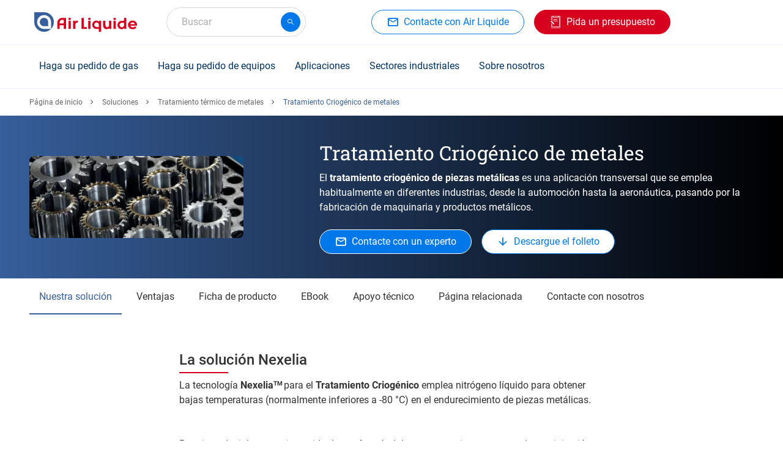

--- FILE ---
content_type: text/html; charset=UTF-8
request_url: https://es.airliquide.com/soluciones/tratamiento-termico-de-metales/tratamiento-criogenico-de-metales
body_size: 20170
content:

<!DOCTYPE html>
<html lang="es-ES" dir="ltr" prefix="og: https://ogp.me/ns#" class="h-100">
<head>
  <script type="text/javascript">
window.didomiConfig = {
  user: {
    bots: {
      /**
       * Indicate whether consent is required for bots
       * Defaults to true
       */
      consentRequired: false,

      /**
       * Predefined types of bots to identify
       * Defaults to all types supported by the SDK
       * (Optional)
       */
      types: ['crawlers', 'performance'],
    }
  }
};
</script>
<script type="text/javascript">
  (function(){
    (function(e,r){
      var t=document.createElement("link");
      t.rel="preconnect";
      t.as="script";
      var n=document.createElement("link");
      n.rel="dns-prefetch";
      n.as="script";
      var i=document.createElement("script");
      i.id="spcloader";
      i.type="text/javascript";
      i["async"]=true;
      i.charset="utf-8";
      var o="https://sdk.privacy-center.org/" + e + "/loader.js?target_type=notice&target=" + r;
      if(window.didomiConfig && window.didomiConfig.user){
        var a = window.didomiConfig.user;
        var c = a.country;
        var d = a.region;
        if(c){
          o = o + "&country=" + c;
          if(d){
            o = o + "&region=" + d
          }
        }
      }
      t.href = "https://sdk.privacy-center.org/";
      n.href = "https://sdk.privacy-center.org/";
      i.src = o;
      var s = document.getElementsByTagName("script")[0];
      s.parentNode.insertBefore(t,s);
      s.parentNode.insertBefore(n,s);
      s.parentNode.insertBefore(i,s);
    })("cc6223f6-c789-4d24-b8b0-dfb2c8518079", "hhTVUApJ")
  })();
</script>
  <meta charset="utf-8" />
<noscript><style>form.antibot * :not(.antibot-message) { display: none !important; }</style>
</noscript><style>/* @see https://github.com/aFarkas/lazysizes#broken-image-symbol */.js img.lazyload:not([src]) { visibility: hidden; }/* @see https://github.com/aFarkas/lazysizes#automatically-setting-the-sizes-attribute */.js img.lazyloaded[data-sizes=auto] { display: block; width: 100%; }</style>
<meta name="description" content="Descubre la solución de Tratamiento Criogénico de metales que pueden usar en diferentes industrias que ofrece Air Liquide." />
<link rel="canonical" href="https://es.airliquide.com/soluciones/tratamiento-termico-de-metales/tratamiento-criogenico-de-metales" />
<meta name="google" content="GJCC6p68tf5lmOm8OcGeVU4TecpnPgut2WtQ76YAPYQ" />
<meta name="Generator" content="Drupal 11 (https://www.drupal.org)" />
<meta name="MobileOptimized" content="width" />
<meta name="HandheldFriendly" content="true" />
<meta name="viewport" content="width=device-width, initial-scale=1, maximum-scale=1" />
<script type="application/ld+json">{
    "@context": "https://schema.org",
    "@graph": [
        {
            "@type": "Organization",
            "name": "Air Liquide España - Gases industriales",
            "url": "https://es.airliquide.com",
            "logo": {
                "@type": "ImageObject",
                "url": "https://es.airliquide.com/themes/custom/imunique/assets/images/logo.svg"
            }
        },
        {
            "@type": "WebPage",
            "@id": "https://es.airliquide.com",
            "breadcrumb": {
                "@type": "BreadcrumbList",
                "itemListElement": [
                    {
                        "@type": "ListItem",
                        "position": 1,
                        "name": "Página de inicio",
                        "item": "https://es.airliquide.com/"
                    },
                    {
                        "@type": "ListItem",
                        "position": 2,
                        "name": "Soluciones",
                        "item": "https://es.airliquide.com/soluciones"
                    },
                    {
                        "@type": "ListItem",
                        "position": 3,
                        "name": "Tratamiento térmico de metales",
                        "item": "https://es.airliquide.com/soluciones/tratamiento-termico-de-metales"
                    },
                    {
                        "@type": "ListItem",
                        "position": 4,
                        "name": "Tratamiento Criogénico de metales",
                        "item": "https://es.airliquide.com/soluciones/tratamiento-termico-de-metales/tratamiento-criogenico-de-metales"
                    }
                ]
            }
        }
    ]
}</script>
<title>Tratamiento Criogénico de metales | Air Liquide España - Gases industriales</title>
<link rel="icon" href="/themes/custom/imunique/favicon.ico" type="image/vnd.microsoft.icon" />
<link rel="alternate" hreflang="pt-PT" href="https://pt.airliquide.com/solucoes/tratamento-termico-para-metais/tratamento-criogenico-de-metais" />
<link rel="alternate" hreflang="es-ES" href="https://es.airliquide.com/soluciones/tratamiento-termico-de-metales/tratamiento-criogenico-de-metales" />

  <link rel="stylesheet" media="all" href="/sites/default/files/css/css_yabkEUp4_1ibD2q0yP6igunxyjgpXrcyXebqtWLFZHE.css?delta=0&amp;language=es-ES&amp;theme=imunique&amp;include=[base64]" />
<link rel="stylesheet" media="all" href="/sites/default/files/css/css_qGFugPPbHtizGJyCF-Tdok6_42yyzoebdjv_XHid2tI.css?delta=1&amp;language=es-ES&amp;theme=imunique&amp;include=[base64]" />

  <script type="application/json" data-drupal-selector="drupal-settings-json">{"path":{"baseUrl":"\/","pathPrefix":"","currentPath":"node\/1245","currentPathIsAdmin":false,"isFront":false,"currentLanguage":"es-ES"},"pluralDelimiter":"\u0003","suppressDeprecationErrors":true,"ajaxPageState":{"libraries":"[base64]","theme":"imunique","theme_token":null},"ajaxTrustedUrl":{"form_action_p_pvdeGsVG5zNF_XLGPTvYSKCf43t8qZYSwcfZl2uzM":true,"https:\/\/es.airliquide.com\/soluciones\/tratamiento-termico-de-metales\/tratamiento-criogenico-de-metales?ajax_form=1":true},"gtag":{"tagId":"","consentMode":false,"otherIds":[],"events":[],"additionalConfigInfo":[]},"gtm":{"tagId":null,"settings":{"data_layer":"dataLayer","include_classes":false,"allowlist_classes":"","blocklist_classes":"","include_environment":false,"environment_id":"","environment_token":""},"tagIds":["GTM-T22L5FL"]},"dataLayer":{"defaultLang":"en","languages":{"en":{"id":"en","name":"English","direction":"ltr","weight":-12},"de-AT":{"id":"de-AT","name":"Austrian","direction":"ltr","weight":-11},"nl-BE":{"id":"nl-BE","name":"Belgium \/ Flaams","direction":"ltr","weight":-10},"fr-BE":{"id":"fr-BE","name":"Belgium \/ French","direction":"ltr","weight":-9},"bg-BG":{"id":"bg-BG","name":"Bulgarian","direction":"ltr","weight":-8},"da-DK":{"id":"da-DK","name":"Denmark","direction":"ltr","weight":-7},"en-ENERGAS":{"id":"en-ENERGAS","name":"English energas","direction":"ltr","weight":-6},"en-EUROPE":{"id":"en-EUROPE","name":"English europe","direction":"ltr","weight":-6},"en-GB":{"id":"en-GB","name":"English UK","direction":"ltr","weight":-6},"fi-FI":{"id":"fi-FI","name":"Finland","direction":"ltr","weight":-5},"fr-FR":{"id":"fr-FR","name":"France","direction":"ltr","weight":-4},"de-DE":{"id":"de-DE","name":"Germany","direction":"ltr","weight":-3},"it-IT":{"id":"it-IT","name":"Italy","direction":"ltr","weight":-2},"fr-LU":{"id":"fr-LU","name":"Luxemburg","direction":"ltr","weight":-1},"nl-NL":{"id":"nl-NL","name":"Netherlands","direction":"ltr","weight":0},"no-NO":{"id":"no-NO","name":"Norway","direction":"ltr","weight":1},"pl-PL":{"id":"pl-PL","name":"Polish","direction":"ltr","weight":2},"pt-PT":{"id":"pt-PT","name":"Portugal","direction":"ltr","weight":3},"ro-RO":{"id":"ro-RO","name":"Romanian","direction":"ltr","weight":4},"es-ES":{"id":"es-ES","name":"Spain","direction":"ltr","weight":5},"sv-SE":{"id":"sv-SE","name":"Sweden","direction":"ltr","weight":6},"fr-CH":{"id":"fr-CH","name":"Switzerland \/ French","direction":"ltr","weight":7},"de-CH":{"id":"de-CH","name":"Switzerland \/ German","direction":"ltr","weight":8},"it-CH":{"id":"it-CH","name":"Switzerland \/ Italian","direction":"ltr","weight":9},"tr-TR":{"id":"tr-TR","name":"Turkish","direction":"ltr","weight":10}}},"lazy":{"lazysizes":{"lazyClass":"lazyload","loadedClass":"lazyloaded","loadingClass":"lazyloading","preloadClass":"lazypreload","errorClass":"lazyerror","autosizesClass":"lazyautosizes","srcAttr":"data-src","srcsetAttr":"data-srcset","sizesAttr":"data-sizes","minSize":40,"customMedia":[],"init":true,"expFactor":1.5,"hFac":0.80000000000000004,"loadMode":2,"loadHidden":true,"ricTimeout":0,"throttleDelay":125,"plugins":[]},"placeholderSrc":"data:image\/gif;base64,R0lGODlhAQABAAAAACH5BAEKAAEALAAAAAABAAEAAAICTAEAOw==","preferNative":true,"minified":true,"libraryPath":"\/libraries\/lazysizes"},"antibot":{"forms":{"webform-submission-es-main-commercial-webform-for-p-paragraph-223784-add-form":{"id":"webform-submission-es-main-commercial-webform-for-p-paragraph-223784-add-form","key":"UK5YJqoqE6k0kX8Oct4KVEi5MVVDKkorE7BVo_SDfFR"}}},"ajax":{"edit-actions-submit":{"callback":"webFormStepsLoad","event":"mousedown","keypress":true,"prevent":"click","url":"https:\/\/es.airliquide.com\/soluciones\/tratamiento-termico-de-metales\/tratamiento-criogenico-de-metales?ajax_form=1","httpMethod":"POST","dialogType":"ajax","submit":{"_triggering_element_name":"op","_triggering_element_value":"Enviar"}}},"TBMegaMenu":{"TBElementsCounter":{"column":null},"theme":"imunique","77f25cf2-4995-42d2-8212-ed25a6619d75":{"arrows":""}},"app_id":"Y6JYVK03T8","index_model":"product_model_es_ES_index","index_var":"product_variation_es_ES_index","index_standard_page":"content_standard_page_es_ES_index","index_news_page":"content_news_page_es_ES_index","api_key":"b8cce7c02eec158567a37b7b065c287c","lang_prefix":"","current_lang":"es_ES","is_connected":false,"baseUrl":"https:\/\/es.airliquide.com\/product-assets\/","equipment_catalog_link":"","gas_catalog_link":"","searchSections":[{"content_type":"standard","title":"Aplicaciones y soluciones","slug":"aplicaciones-y-soluciones","filters":"(tag_page_type:\u0027Template - Application\u0027 OR tag_page_type:\u0027Template - Solution\u0027 OR tag_page_type:\u0027Template - Gas as a solution\u0027)","url":"https:\/\/es.airliquide.com\/search\/standard\/aplicaciones-y-soluciones"},{"content_type":"standard","title":"Art\u00edculos y FAQ","slug":"art\u00edculos-y-faq","filters":"(tag_page_type:\u0027Template - Article\u0027)","url":"https:\/\/es.airliquide.com\/search\/standard\/art%C3%ADculos-y-faq"}],"allSections":[{"content_type":"standard","title":"Aplicaciones y soluciones","slug":"aplicaciones-y-soluciones","filters":"(tag_page_type:\u0027Template - Application\u0027 OR tag_page_type:\u0027Template - Solution\u0027 OR tag_page_type:\u0027Template - Gas as a solution\u0027)","url":"https:\/\/es.airliquide.com\/search\/standard\/aplicaciones-y-soluciones"},{"content_type":"standard","title":"Art\u00edculos y FAQ","slug":"art\u00edculos-y-faq","filters":"(tag_page_type:\u0027Template - Article\u0027)","url":"https:\/\/es.airliquide.com\/search\/standard\/art%C3%ADculos-y-faq"},{"content_type":"news","title":"Noticias y publicaciones","slug":"noticias-y-publicaciones","filters":"","url":"https:\/\/es.airliquide.com\/search\/news\/noticias-y-publicaciones"}],"catalogFeatureEnabled":true,"currentEnv":"","ckeditorReadmore":{"moreText":"M\u00e1s","lessText":"Show less"},"isMultilang":false,"lang":"es-ES","featureFlags":{"MY_DOCUMENTS":false,"MY_DASHBOARD":true,"ORDER_ATTACHMENT":false},"featureFlipping":{"contract":false,"pg":true,"exportDataMyInvoice":true,"shipToCreation":false},"user":{"uid":0,"permissionsHash":"dccfddba05e2c6d020350cc619abd609a47f26a011d652e4c1d16b2bbe2a4354"}}</script>
<script src="/sites/default/files/js/js_xCmkahm17swgFtBamHEHyyxGSFaKzW7DMCB80bYevaA.js?scope=header&amp;delta=0&amp;language=es-ES&amp;theme=imunique&amp;include=[base64]"></script>
<script src="/modules/contrib/google_tag/js/gtag.js?t96nv4" async></script>
<script src="/modules/contrib/google_tag/js/gtm.js?t96nv4" async></script>


<style>
  @media (min-width: 991px) {
    header:not(.lp-header) {
      min-height: 72px;
    }

    /* Search field */
    #autocomplete {
      min-width: 228px;
    }

    /* Customer header access */
    #block-blockforheaderprimaryctas + div {
      min-width: 128px;
      height: 48px;
    }
    /* Herozone [Slider Block] */
    .slider-block > div + div {
		display: none;
	}

    /* Standard section container */
    .content-container .container {
      padding: 2.5rem 0;
    }

    /* Buttons */
    .btn.btn-md {
      height: 40px;
    }

    /* Quick Access tiles */
    .content-container .quick-access__icon {
      padding-top: 0 !important;
    }

    .quick-access__image .swiper-slide img {
      height: 330px;
    }
    .quick-access__product .swiper-slide {
      height: 286px;
    }
    .quick-access__icon + .content-container__action {
      display: none;
    }

    /* Last News block */
    .new-tiles_block .swiper-slide {
      width: 100%;
      max-width: 384px;
      margin-right: 1rem;
    }
    .new-tiles_block .swiper-slide img {
      width: 100%;
      max-width: 384px;
    }
  }
</style>
</head>
<body class="path-node page-node-type-standard-page    bg-">
  <div id="ajax-overlay" class="no_display">
    <div class="ajax-spinner">
      <span class="spinner"></span>
    </div>
  </div>
<a href="#main-content" class="visually-hidden focusable skip-link">
    Skip to main content
</a>
<noscript><iframe src="https://www.googletagmanager.com/ns.html?id=GTM-T22L5FL"
                  height="0" width="0" style="display:none;visibility:hidden"></iframe></noscript>

  <div class="dialog-off-canvas-main-canvas d-flex flex-column h-100" data-off-canvas-main-canvas>
        
    
    <div class="wrapper">
                <header>
                        <div class="container header_base">
                <div class="row header_base--row">
                    <div class="navbar-logo">
                        <nav class="navbar navbar-light">
    <!-- Nav Mobile -->
    <button class="navbar-toggler navbar-header d-none" type="button" data-toggle="collapse"
            aria-controls="navbarNav" aria-expanded="false" aria-label="Toggle navigation">
        <span>Menu</span>
    </button>
	<!-- Nav Mobile -->
	      <div class="mobile-navbar" id="mobile-navbar"></div>
        <!-- /. Nav Mobile -->
            <div id="block-imunique-branding">
    
        
                <a href="https://es.airliquide.com/" title="Air Liquide España - Gases industriales" rel="home" class="logo site-logo d-block">
            <img width="168" height="32" fetchpriority="high" src="/themes/custom/imunique/assets/images/logo.svg" alt="Site logo" />

        </a>
    </div>

    </nav>

                        
                    </div>
                    <div>
    
        
            <div id="autocomplete"></div>

    </div>

                    <div class="quick-access">
                            <div id="block-blockforheadersecondaryctas" class="cta-secondary">
    
        
            
                                            <a  class="btn btn-md btn-outline-primary has-icon al-btn" href="https://es.airliquide.com/sobre-nosotros/contacte-con-nosotros" target="_self" >
          
                            <i class="al-icon-mail_outline"></i>

            
                      <span>Contacte con Air Liquide</span>
                  </a>
            
            
    </div>


                            <div id="block-blockforheaderprimaryctas">
    
        
                      <div class="cta-primary__1-btn"> 
            <div class="field field--name-field-ctas-primary field--type-entity-reference-revisions field--label-hidden field__item">                    <a  class="btn btn-md btn-secondary has-icon al-btn" href="https://es.airliquide.com/contacte-con-nosotros/pida-un-presupuesto" target="_self" >
          
                            <i class="al-icon-quote"></i>

            
                      <span>Pida un presupuesto</span>
                  </a>
            </div>
       </div>
          </div>


                        
                        
                      <div>
    
        
            <cws-element name="app-user-header"
    data-sign-in-url="https://es.airliquide.com/user-management/sign-in"
    data-url="https://es.airliquide.com/solicitar-acceso-al-area-de-clientes"
    data-mobile-avatar="true"
    data-lang="es-ES">
</cws-element>
    </div>

                                          </div>
                </div>
                  					<div class="al-meganav" id="meganav__sidebar">

						<!-- [Mobile TBM - Header Level 0] -->
						<div class="al-meganav--logo">
							<a href="https://es.airliquide.com/" rel="home">
								<img width="168" height="32" fetchpriority="high" src="/themes/custom/imunique/assets/images/logo.svg" alt="Site logo" />

							</a>
						</div>
						<!-- ./ [Mobile TBM - Header Level 0]-->

						<!-- [Mobile TBM - Close button] -->
						<span class="al-meganav--close" id="closeBtn"></span>
						<!-- ./ [Mobile TBM - Close button] -->

                      <div class="region region-nav-branding">
    <div id="block-imunique-thebestmegamenues">
    
        
            <nav  class="tbm tbm-the-best-mega-menu-es tbm-no-arrows" id="77f25cf2-4995-42d2-8212-ed25a6619d75" data-breakpoint="1200" aria-label="the-best-mega-menu-es navigation">
      <button class="tbm-button" type="button" aria-label="Toggle Menu Button">
      <span class="tbm-button-container">
        <span></span>
        <span></span>
        <span></span>
        <span></span>
      </span>
    </button>
    <div class="tbm-collapse ">
    <ul  class="tbm-nav level-0 items-5" >
          <li  class="tbm-item level-1 tbm-item--has-dropdown" aria-level="1" >
      <div class="tbm-link-container">
            <span class="tbm-link level-1 no-link tbm-toggle" tabindex="0" title="Haga su pedido de gas" aria-expanded="false">
                      Haga su pedido de gas
          </span>
                <button class="tbm-submenu-toggle"><span class="visually-hidden">Toggle submenu</span></button>
          </div>
    <div  class="tbm-submenu tbm-item-child">
      <div  class="tbm-row">
      <div  class="tbm-column span12">
  <div class="tbm-column-inner">
               <ul  class="tbm-subnav level-1 items-1">
                <li  class="tbm-item level-2" aria-level="2" >
      <div class="tbm-link-container">
            <span class="tbm-link level-2 no-link tbm-no-submenu" tabindex="0" title="Todos nuestros gases">
                      Todos nuestros gases
          </span>
            </div>
    
</li>

  </ul>

      </div>
</div>

  </div>

      <div  class="tbm-row">
      <div  class="tbm-column span4">
  <div class="tbm-column-inner">
               <ul  class="tbm-subnav level-1 items-1">
          <li  class="tbm-item level-2 tbm-group" aria-level="2" >
      <div class="tbm-link-container">
            <span class="tbm-link level-2 no-link tbm-group-title" tabindex="0" title="Por molécula" aria-expanded="false">
                      Por molécula
          </span>
            </div>
    <div  class="tbm-group-container tbm-item-child">
      <div  class="tbm-row">
      <div  class="tbm-column span6">
  <div class="tbm-column-inner">
               <ul  class="tbm-subnav level-2 items-4">
        <li  class="tbm-item level-3" aria-level="3" >
      <div class="tbm-link-container">
            <a href="https://es.airliquide.com/gases/argon-ar"  class="tbm-link level-3" title="Árgon (Ar)" target="_self">
                        <img src="https://es.airliquide.com/sites/default/files/2025-06/Warhead-Ar.svg" alt="Menu Icon">
            Árgon (Ar)
          </a>
            </div>
    
</li>

        <li  class="tbm-item level-3" aria-level="3" >
      <div class="tbm-link-container">
            <a href="https://es.airliquide.com/gases/nitrogeno-n2"  class="tbm-link level-3" title="Nitrógeno (N₂)" target="_self">
                        <img src="https://es.airliquide.com/sites/default/files/2025-06/Warhead-N2.svg" alt="Menu Icon">
            Nitrógeno (N₂)
          </a>
            </div>
    
</li>

        <li  class="tbm-item level-3" aria-level="3" >
      <div class="tbm-link-container">
            <a href="https://es.airliquide.com/gases/dioxido-de-carbono-co2"  class="tbm-link level-3" title="Dióxido de carbono (CO₂)" target="_self">
                        <img src="https://es.airliquide.com/sites/default/files/2025-06/Warhead-CO2.svg" alt="Menu Icon">
            Dióxido de carbono (CO₂)
          </a>
            </div>
    
</li>

        <li  class="tbm-item level-3" aria-level="3" >
      <div class="tbm-link-container">
            <a href="https://es.airliquide.com/gases/hielo-seco-para-transporte-en-frio-y-conservacion-de-productos-sensibles"  class="tbm-link level-3" title="Hielo seco" target="_self">
                        <img src="https://es.airliquide.com/sites/default/files/2025-08/dry-ice.svg" alt="Menu Icon">
            Hielo seco
          </a>
            </div>
    
</li>

  </ul>

      </div>
</div>

      <div  class="tbm-column span6">
  <div class="tbm-column-inner">
               <ul  class="tbm-subnav level-2 items-4">
        <li  class="tbm-item level-3" aria-level="3" >
      <div class="tbm-link-container">
            <a href="https://es.airliquide.com/gases/oxigeno-o2"  class="tbm-link level-3" title="Oxígeno (O₂)" target="_self">
                        <img src="https://es.airliquide.com/sites/default/files/2025-06/Warhead-O2.svg" alt="Menu Icon">
            Oxígeno (O₂)
          </a>
            </div>
    
</li>

        <li  class="tbm-item level-3" aria-level="3" >
      <div class="tbm-link-container">
            <a href="https://es.airliquide.com/gases/acetileno-c2h2"  class="tbm-link level-3" title="Acetileno (C₂H₂)" target="_self">
                        <img src="https://es.airliquide.com/sites/default/files/2025-06/Warhead-Ace.svg" alt="Menu Icon">
            Acetileno (C₂H₂)
          </a>
            </div>
    
</li>

        <li  class="tbm-item level-3" aria-level="3" >
      <div class="tbm-link-container">
            <a href="https://es.airliquide.com/gases/hidrogeno-h2"  class="tbm-link level-3" title="Hidrógeno (H₂)" target="_self">
                        <img src="https://es.airliquide.com/sites/default/files/2025-06/Warhead-H2.svg" alt="Menu Icon">
            Hidrógeno (H₂)
          </a>
            </div>
    
</li>

        <li  class="tbm-item level-3" aria-level="3" >
      <div class="tbm-link-container">
            <a href="https://es.airliquide.com/gases/helio-he"  class="tbm-link level-3" title="Helio (He)" target="_self">
                        <img src="https://es.airliquide.com/sites/default/files/2025-06/Warhead-He.svg" alt="Menu Icon">
            Helio (He)
          </a>
            </div>
    
</li>

  </ul>

      </div>
</div>

  </div>

  </div>

</li>

  </ul>

      </div>
</div>

      <div  class="tbm-column span3">
  <div class="tbm-column-inner">
               <ul  class="tbm-subnav level-1 items-1">
          <li  class="tbm-item level-2 tbm-group" aria-level="2" >
      <div class="tbm-link-container">
            <span class="tbm-link level-2 no-link tbm-group-title" tabindex="0" title="Por marcas y aplicaciones" aria-expanded="false">
                      Por marcas y aplicaciones
          </span>
            </div>
    <div  class="tbm-group-container tbm-item-child">
      <div  class="tbm-row">
      <div  class="tbm-column span12">
  <div class="tbm-column-inner">
               <ul  class="tbm-subnav level-2 items-7">
        <li  class="tbm-item level-3" aria-level="3" >
      <div class="tbm-link-container">
            <a href="https://es.airliquide.com/gases/gases-de-calidad-alimentaria-aligal"  class="tbm-link level-3" title="ALIGAL™ - Gases alimentarios" target="_self">
                      ALIGAL™ - Gases alimentarios
          </a>
            </div>
    
</li>

        <li  class="tbm-item level-3" aria-level="3" >
      <div class="tbm-link-container">
            <a href="https://es.airliquide.com/gases/gases-especiales-y-de-calibracion-alphagaz"  class="tbm-link level-3" title="ALPHAGAZ™ - Gases especiales y de calibración" target="_self">
                      ALPHAGAZ™ - Gases especiales y de calibración
          </a>
            </div>
    
</li>

        <li  class="tbm-item level-3" aria-level="3" >
      <div class="tbm-link-container">
            <a href="https://es.airliquide.com/gases/gases-de-proteccion-para-soldadura-arcaltm"  class="tbm-link level-3" title="ARCAL™ - Gases para soldadura" target="_self">
                      ARCAL™ - Gases para soldadura
          </a>
            </div>
    
</li>

        <li  class="tbm-item level-3" aria-level="3" >
      <div class="tbm-link-container">
            <a href="https://es.airliquide.com/gases/gases-de-asistencia-para-soldadura-y-corte-por-laser-lasaltm"  class="tbm-link level-3" title="LASAL™ - Gases para láser" target="_self">
                      LASAL™ - Gases para láser
          </a>
            </div>
    
</li>

        <li  class="tbm-item level-3" aria-level="3" >
      <div class="tbm-link-container">
            <a href="https://es.airliquide.com/gases/gases-farmaceuticos-phargalistm"  class="tbm-link level-3" title="PHARGALIS™ - Gases farmacéuticos" target="_self">
                      PHARGALIS™ - Gases farmacéuticos
          </a>
            </div>
    
</li>

        <li  class="tbm-item level-3" aria-level="3" >
      <div class="tbm-link-container">
            <a href="https://es.airliquide.com/gases/albeetm-botellas-de-gas-portatiles-ligeras-y-sin-alquiler"  class="tbm-link level-3" title="ALbee™ - Pequeñas botellas sin contrato" target="_self">
                      ALbee™ - Pequeñas botellas sin contrato
          </a>
            </div>
    
</li>

        <li  class="tbm-item level-3" aria-level="3" >
      <div class="tbm-link-container">
            <a href="https://es.airliquide.com/gases/formingas-gas-formier-para-busqueda-de-fugas"  class="tbm-link level-3" title="Formingas - Gas formier" target="_self">
                      Formingas - Gas formier
          </a>
            </div>
    
</li>

  </ul>

      </div>
</div>

  </div>

  </div>

</li>

  </ul>

      </div>
</div>

      <div  class="tbm-column span2">
  <div class="tbm-column-inner">
               <ul  class="tbm-subnav level-1 items-1">
          <li  class="tbm-item level-2 tbm-group" aria-level="2" >
      <div class="tbm-link-container">
            <span class="tbm-link level-2 no-link tbm-group-title" tabindex="0" title="Modo de suministro" aria-expanded="false">
                      Modo de suministro
          </span>
            </div>
    <div  class="tbm-group-container tbm-item-child">
      <div  class="tbm-row">
      <div  class="tbm-column span12">
  <div class="tbm-column-inner">
               <ul  class="tbm-subnav level-2 items-6">
        <li  class="tbm-item level-3" aria-level="3" >
      <div class="tbm-link-container">
            <a href="https://es.airliquide.com/suministro/suministro-botellas"  class="tbm-link level-3" title="Botellas y bloques" target="_self">
                      Botellas y bloques
          </a>
            </div>
    
</li>

        <li  class="tbm-item level-3" aria-level="3" >
      <div class="tbm-link-container">
            <a href="https://es.airliquide.com/suministro/suministro-liquido"  class="tbm-link level-3" title="Gas líquido" target="_self">
                      Gas líquido
          </a>
            </div>
    
</li>

        <li  class="tbm-item level-3" aria-level="3" >
      <div class="tbm-link-container">
            <a href="https://es.airliquide.com/suministro/suministro-onsite"  class="tbm-link level-3" title="Producción ONSITE" target="_self">
                      Producción ONSITE
          </a>
            </div>
    
</li>

        <li  class="tbm-item level-3" aria-level="3" >
      <div class="tbm-link-container">
            <a href="https://es.airliquide.com/suministro/suministro-por-canalizacion"  class="tbm-link level-3" title="Canalización" target="_self">
                      Canalización
          </a>
            </div>
    
</li>

        <li  class="tbm-item level-3" aria-level="3" >
      <div class="tbm-link-container">
            <a href="https://es.airliquide.com/gases/botellas-y-bloques-300-bar-compact"  class="tbm-link level-3" title="300 bar - Botellas y bloques COMPACT" target="_self">
                      300 bar - Botellas y bloques COMPACT
          </a>
            </div>
    
</li>

        <li  class="tbm-item level-3" aria-level="3" >
      <div class="tbm-link-container">
            <a href="https://es.airliquide.com/gases/albeetm-botellas-de-gas-portatiles-ligeras-y-sin-alquiler"  class="tbm-link level-3" title="Gases en pequeñas botellas sin contrato ALbee™" target="_self">
                      Gases en pequeñas botellas sin contrato ALbee™
          </a>
            </div>
    
</li>

  </ul>

      </div>
</div>

  </div>

  </div>

</li>

  </ul>

      </div>
</div>

      <div  class="tbm-column span2">
  <div class="tbm-column-inner">
               <ul  class="tbm-subnav level-1 items-1">
          <li  class="tbm-item level-2 tbm-group" aria-level="2" >
      <div class="tbm-link-container">
            <span class="tbm-link level-2 no-link tbm-group-title" tabindex="0" title="Servicios relacionados" aria-expanded="false">
                      Servicios relacionados
          </span>
            </div>
    <div  class="tbm-group-container tbm-item-child">
      <div  class="tbm-row">
      <div  class="tbm-column span12">
  <div class="tbm-column-inner">
               <ul  class="tbm-subnav level-2 items-3">
        <li  class="tbm-item level-3" aria-level="3" >
      <div class="tbm-link-container">
            <a href="https://es.airliquide.com/servicios"  class="tbm-link level-3" title="Servicios" target="_self">
                      Servicios
          </a>
            </div>
    
</li>

        <li  class="tbm-item level-3" aria-level="3" >
      <div class="tbm-link-container">
            <a href="https://es.airliquide.com/user-management/sign-in"  class="tbm-link level-3" title="Portal de clientes CW" target="_blank">
                      Portal de clientes CW
          </a>
            </div>
    
</li>

        <li  class="tbm-item level-3" aria-level="3" >
      <div class="tbm-link-container">
            <a href="https://es.airliquide.com/sobre-nosotros/documentacion/fichas-de-datos-de-seguridad"  class="tbm-link level-3" title="Fichas de Datos de Seguridad" target="_self">
                      Fichas de Datos de Seguridad
          </a>
            </div>
    
</li>

  </ul>

      </div>
</div>

  </div>

  </div>

</li>

  </ul>

      </div>
</div>

  </div>

      <div  class="tbm-row">
      <div  class="tbm-column span12">
  <div class="tbm-column-inner">
                 <div  class="tbm-block">
    <div class="block-inner">
      <div id="block-block-content8e316bce-9f8b-4b61-b249-795f39827cec">
    
        
                  <div class="tbm-view-more"><a href="https://es.airliquide.com/gases">Descubra nuestro catálogo de gases</a></div>
  

    </div>

    </div>
  </div>

      </div>
</div>

  </div>

  </div>

</li>

          <li  class="tbm-item level-1 tbm-item--has-dropdown" aria-level="1" >
      <div class="tbm-link-container">
            <span class="tbm-link level-1 no-link tbm-toggle" tabindex="0" title="Haga su pedido de equipos" aria-expanded="false" target="_self">
                      Haga su pedido de equipos
          </span>
                <button class="tbm-submenu-toggle"><span class="visually-hidden">Toggle submenu</span></button>
          </div>
    <div  class="tbm-submenu tbm-item-child">
      <div  class="tbm-row">
      <div  class="tbm-column span12">
  <div class="tbm-column-inner">
               <ul  class="tbm-subnav level-1 items-1">
                <li  class="tbm-item level-2" aria-level="2" >
      <div class="tbm-link-container">
            <span class="tbm-link level-2 no-link tbm-no-submenu" tabindex="0" title="Haga su pedido de equipos">
                      Haga su pedido de equipos
          </span>
            </div>
    
</li>

  </ul>

      </div>
</div>

  </div>

      <div  class="tbm-row">
      <div  class="tbm-column span6">
  <div class="tbm-column-inner">
               <ul  class="tbm-subnav level-1 items-1">
          <li  class="tbm-item level-2 tbm-group" aria-level="2" >
      <div class="tbm-link-container">
            <span class="tbm-link level-2 no-link tbm-group-title" tabindex="0" title="Por familia de equipos" aria-expanded="false">
                      Por familia de equipos
          </span>
            </div>
    <div  class="tbm-group-container tbm-item-child">
      <div  class="tbm-row">
      <div  class="tbm-column span6">
  <div class="tbm-column-inner">
               <ul  class="tbm-subnav level-2 items-4">
        <li  class="tbm-item level-3" aria-level="3" >
      <div class="tbm-link-container">
            <a href="https://es.airliquide.com/catalogo-reductores"  class="tbm-link level-3" title="Reductores" target="_self">
                        <img src="https://es.airliquide.com/sites/default/files/2025-06/Detendeurs.svg" alt="Menu Icon">
            Reductores
          </a>
            </div>
    
</li>

        <li  class="tbm-item level-3" aria-level="3" >
      <div class="tbm-link-container">
            <a href="https://es.airliquide.com/catalogo-flexibles"  class="tbm-link level-3" title="Flexibles" target="_self">
                        <img src="https://es.airliquide.com/sites/default/files/2025-06/flexibles%2C%20lyre%20et%20raccord.svg" alt="Menu Icon">
            Flexibles
          </a>
            </div>
    
</li>

        <li  class="tbm-item level-3" aria-level="3" >
      <div class="tbm-link-container">
            <a href="https://es.airliquide.com/catalog-materiales-de-seguridad"  class="tbm-link level-3" title="Materiales de séguridad" target="_self">
                        <img src="https://es.airliquide.com/sites/default/files/2025-06/equipement%20securite.svg" alt="Menu Icon">
            Materiales de séguridad
          </a>
            </div>
    
</li>

        <li  class="tbm-item level-3" aria-level="3" >
      <div class="tbm-link-container">
            <a href="https://es.airliquide.com/catalog-materiales-de-aplicaciones"  class="tbm-link level-3" title="Materiales de aplicaciones" target="_self">
                        <img src="https://es.airliquide.com/sites/default/files/2025-06/materiel%20application.svg" alt="Menu Icon">
            Materiales de aplicaciones
          </a>
            </div>
    
</li>

  </ul>

      </div>
</div>

      <div  class="tbm-column span6">
  <div class="tbm-column-inner">
               <ul  class="tbm-subnav level-2 items-4">
        <li  class="tbm-item level-3" aria-level="3" >
      <div class="tbm-link-container">
            <a href="https://es.airliquide.com/catalog-reductor-de-canalizacion"  class="tbm-link level-3" title="Reductor de canalización" target="_self">
                        <img src="https://es.airliquide.com/sites/default/files/2025-06/detendeurs%20canalisation.svg" alt="Menu Icon">
            Reductor de canalización
          </a>
            </div>
    
</li>

        <li  class="tbm-item level-3" aria-level="3" >
      <div class="tbm-link-container">
            <a href="https://es.airliquide.com/catalogo-tomas-de-gas"  class="tbm-link level-3" title="Fin de línea" target="_self">
                        <img src="https://es.airliquide.com/sites/default/files/2025-06/fin%20de%20lignes.svg" alt="Menu Icon">
            Fin de línea
          </a>
            </div>
    
</li>

        <li  class="tbm-item level-3" aria-level="3" >
      <div class="tbm-link-container">
            <a href="https://es.airliquide.com/catalog-instrumentacion-y-medidas"  class="tbm-link level-3" title="Instrumentación y Medida" target="_self">
                        <img src="https://es.airliquide.com/sites/default/files/2025-06/instrumentation%20et%20mesure.svg" alt="Menu Icon">
            Instrumentación y Medida
          </a>
            </div>
    
</li>

        <li  class="tbm-item level-3" aria-level="3" >
      <div class="tbm-link-container">
            <a href="https://es.airliquide.com/catalog-valvula"  class="tbm-link level-3" title="Válvulas" target="_self">
                        <img src="https://es.airliquide.com/sites/default/files/2025-06/vannes.svg" alt="Menu Icon">
            Válvulas
          </a>
            </div>
    
</li>

  </ul>

      </div>
</div>

  </div>

  </div>

</li>

  </ul>

      </div>
</div>

      <div  class="tbm-column span6">
  <div class="tbm-column-inner">
               <ul  class="tbm-subnav level-1 items-1">
          <li  class="tbm-item level-2 tbm-group" aria-level="2" >
      <div class="tbm-link-container">
            <span class="tbm-link level-2 no-link tbm-group-title" tabindex="0" title="Por aplicaciones" aria-expanded="false">
                      Por aplicaciones
          </span>
            </div>
    <div  class="tbm-group-container tbm-item-child">
      <div  class="tbm-row">
      <div  class="tbm-column span12">
  <div class="tbm-column-inner">
               <ul  class="tbm-subnav level-2 items-3">
        <li  class="tbm-item level-3" aria-level="3" >
      <div class="tbm-link-container">
            <a href="https://es.airliquide.com/equipos/equipos-para-alimentacion"  class="tbm-link level-3" title="Equipos para alimentación" target="_self">
                      Equipos para alimentación
          </a>
            </div>
    
</li>

        <li  class="tbm-item level-3" aria-level="3" >
      <div class="tbm-link-container">
            <a href="https://es.airliquide.com/equipos/equipos-para-tratamiento-de-aguas"  class="tbm-link level-3" title="Equipos para tratamiento de aguas" target="_self">
                      Equipos para tratamiento de aguas
          </a>
            </div>
    
</li>

        <li  class="tbm-item level-3" aria-level="3" >
      <div class="tbm-link-container">
            <a href="https://es.airliquide.com/equipos/equipos-laboratorio"  class="tbm-link level-3" target="_self">
                      Equipos de laboratorio
          </a>
            </div>
    
</li>

  </ul>

      </div>
</div>

  </div>

  </div>

</li>

  </ul>

      </div>
</div>

  </div>

      <div  class="tbm-row">
      <div  class="tbm-column span12">
  <div class="tbm-column-inner">
                 <div  class="tbm-block">
    <div class="block-inner">
      <div id="block-block-content654acdb0-13f6-4d1f-8359-e94071a58a17">
    
        
                  <div class="tbm-view-more"><a href="https://es.airliquide.com/equipos">Descubra todos nuestros equipos</a></div>
  

    </div>

    </div>
  </div>

      </div>
</div>

  </div>

  </div>

</li>

          <li  class="tbm-item level-1 tbm-item--has-dropdown" aria-level="1" >
      <div class="tbm-link-container">
            <span class="tbm-link level-1 no-link tbm-toggle" tabindex="0" title="Aplicaciones" aria-expanded="false">
                      Aplicaciones
          </span>
                <button class="tbm-submenu-toggle"><span class="visually-hidden">Toggle submenu</span></button>
          </div>
    <div  class="tbm-submenu tbm-item-child">
      <div  class="tbm-row">
      <div  class="tbm-column span12">
  <div class="tbm-column-inner">
               <ul  class="tbm-subnav level-1 items-1">
                <li  class="tbm-item level-2" aria-level="2" >
      <div class="tbm-link-container">
            <span class="tbm-link level-2 no-link tbm-no-submenu" tabindex="0" title="Todas nuestras aplicaciones">
                      Todas nuestras aplicaciones
          </span>
            </div>
    
</li>

  </ul>

      </div>
</div>

  </div>

      <div  class="tbm-row">
      <div  class="tbm-column span4">
  <div class="tbm-column-inner">
               <ul  class="tbm-subnav level-1 items-3">
          <li  class="tbm-item level-2 tbm-group" aria-level="2" >
      <div class="tbm-link-container">
            <span class="tbm-link level-2 no-link tbm-group-title" tabindex="0" title="Alimentación" aria-expanded="false">
                      Alimentación
          </span>
            </div>
    <div  class="tbm-group-container tbm-item-child">
      <div  class="tbm-row">
      <div  class="tbm-column span12">
  <div class="tbm-column-inner">
               <ul  class="tbm-subnav level-2 items-4">
        <li  class="tbm-item level-3" aria-level="3" >
      <div class="tbm-link-container">
            <a href="https://es.airliquide.com/soluciones/criogenia-alimentaria"  class="tbm-link level-3" title="Criogenia alimentaria" target="_self">
                      Criogenia alimentaria
          </a>
            </div>
    
</li>

        <li  class="tbm-item level-3" aria-level="3" >
      <div class="tbm-link-container">
            <a href="https://es.airliquide.com/soluciones/envasado-en-atmosfera-modificada-map"  class="tbm-link level-3" title="Envasado en atmósfera modificada MAP" target="_self">
                      Envasado en atmósfera modificada MAP
          </a>
            </div>
    
</li>

        <li  class="tbm-item level-3" aria-level="3" >
      <div class="tbm-link-container">
            <a href="https://es.airliquide.com/soluciones/inertizado/inertizacion-de-los-productos-alimenticios-y-bebidas"  class="tbm-link level-3" title="Inertización de los productos alimenticios y bebidas" target="_self">
                      Inertización de los productos alimenticios y bebidas
          </a>
            </div>
    
</li>

        <li  class="tbm-item level-3" aria-level="3" >
      <div class="tbm-link-container">
            <a href="https://es.airliquide.com/industrias/proveedor-de-ingredientes-naturales"  class="tbm-link level-3" title="Ingredientes naturales" target="_self">
                      Ingredientes naturales
          </a>
            </div>
    
</li>

  </ul>

      </div>
</div>

  </div>

  </div>

</li>

          <li  class="tbm-item level-2 tbm-group" aria-level="2" >
      <div class="tbm-link-container">
            <span class="tbm-link level-2 no-link tbm-group-title" tabindex="0" title="Agricultura" aria-expanded="false">
                      Agricultura
          </span>
            </div>
    <div  class="tbm-group-container tbm-item-child">
      <div  class="tbm-row">
      <div  class="tbm-column span12">
  <div class="tbm-column-inner">
               <ul  class="tbm-subnav level-2 items-4">
        <li  class="tbm-item level-3" aria-level="3" >
      <div class="tbm-link-container">
            <a href="https://es.airliquide.com/industrias/agricultura"  class="tbm-link level-3" title="Soluciones para la agricultura" target="_self">
                      Soluciones para la agricultura
          </a>
            </div>
    
</li>

        <li  class="tbm-item level-3" aria-level="3" >
      <div class="tbm-link-container">
            <a href="https://es.airliquide.com/soluciones/fumigacion-del-grano-y-control-de-plagas"  class="tbm-link level-3" title="Fumigación del grano y control de plagas" target="_self">
                      Fumigación del grano y control de plagas
          </a>
            </div>
    
</li>

        <li  class="tbm-item level-3" aria-level="3" >
      <div class="tbm-link-container">
            <a href="https://es.airliquide.com/soluciones/oxigenacion-en-la-piscicultura"  class="tbm-link level-3" title="Oxigenación en la piscicultura" target="_self">
                      Oxigenación en la piscicultura
          </a>
            </div>
    
</li>

        <li  class="tbm-item level-3" aria-level="3" >
      <div class="tbm-link-container">
            <a href="https://es.airliquide.com/soluciones/enriquecimiento-de-co2-en-los-invernaderos"  class="tbm-link level-3" title="Enriquecimiento de CO₂ en los invernaderos" target="_self">
                      Enriquecimiento de CO₂ en los invernaderos
          </a>
            </div>
    
</li>

  </ul>

      </div>
</div>

  </div>

  </div>

</li>

          <li  class="tbm-item level-2 tbm-group" aria-level="2" >
      <div class="tbm-link-container">
            <span class="tbm-link level-2 no-link tbm-group-title" tabindex="0" title="Bebidas" aria-expanded="false">
                      Bebidas
          </span>
            </div>
    <div  class="tbm-group-container tbm-item-child">
      <div  class="tbm-row">
      <div  class="tbm-column span12">
  <div class="tbm-column-inner">
               <ul  class="tbm-subnav level-2 items-4">
        <li  class="tbm-item level-3" aria-level="3" >
      <div class="tbm-link-container">
            <a href="https://es.airliquide.com/soluciones/carbonatacion"  class="tbm-link level-3" title="Carbonatación" target="_self">
                      Carbonatación
          </a>
            </div>
    
</li>

        <li  class="tbm-item level-3" aria-level="3" >
      <div class="tbm-link-container">
            <a href="https://es.airliquide.com/soluciones/nexeliatm-o2-management-lucha-contra-la-oxidacion-de-los-productos-liquidos"  class="tbm-link level-3" title="Gestión del oxigeno disuelto" target="_self">
                      Gestión del oxigeno disuelto
          </a>
            </div>
    
</li>

        <li  class="tbm-item level-3" aria-level="3" >
      <div class="tbm-link-container">
            <a href="https://es.airliquide.com/soluciones/inertizado/inertizacion-de-los-productos-alimenticios-y-bebidas"  class="tbm-link level-3" title="Inertización de alimentos líquidos" target="_self">
                      Inertización de alimentos líquidos
          </a>
            </div>
    
</li>

        <li  class="tbm-item level-3" aria-level="3" >
      <div class="tbm-link-container">
            <a href="https://es.airliquide.com/soluciones/presurizacion-de-envases"  class="tbm-link level-3" title="Presurización" target="_self">
                      Presurización
          </a>
            </div>
    
</li>

  </ul>

      </div>
</div>

  </div>

  </div>

</li>

  </ul>

      </div>
</div>

      <div  class="tbm-column span4">
  <div class="tbm-column-inner">
               <ul  class="tbm-subnav level-1 items-2">
          <li  class="tbm-item level-2 tbm-group" aria-level="2" >
      <div class="tbm-link-container">
            <span class="tbm-link level-2 no-link tbm-group-title" tabindex="0" title="Farmacéutica y biotecnología" aria-expanded="false">
                      Farmacéutica y biotecnología
          </span>
            </div>
    <div  class="tbm-group-container tbm-item-child">
      <div  class="tbm-row">
      <div  class="tbm-column span12">
  <div class="tbm-column-inner">
               <ul  class="tbm-subnav level-2 items-3">
        <li  class="tbm-item level-3" aria-level="3" >
      <div class="tbm-link-container">
            <a href="https://es.airliquide.com/soluciones/produccion-y-preservacion-de-farmacos"  class="tbm-link level-3" title="Producción y almacenamiento de medicamentos" target="_self">
                      Producción y almacenamiento de medicamentos
          </a>
            </div>
    
</li>

        <li  class="tbm-item level-3" aria-level="3" >
      <div class="tbm-link-container">
            <a href="https://es.airliquide.com/soluciones/inertizado/inertizacion-de-los-productos-farmaceuticos"  class="tbm-link level-3" title="Inertización de productos farmacéuticos" target="_self">
                      Inertización de productos farmacéuticos
          </a>
            </div>
    
</li>

        <li  class="tbm-item level-3" aria-level="3" >
      <div class="tbm-link-container">
            <a href="https://es.airliquide.com/industrias/proveedor-de-ingredientes-naturales"  class="tbm-link level-3" title="Ingredientes naturales" target="_self">
                      Ingredientes naturales
          </a>
            </div>
    
</li>

  </ul>

      </div>
</div>

  </div>

  </div>

</li>

          <li  class="tbm-item level-2 tbm-group" aria-level="2" >
      <div class="tbm-link-container">
            <span class="tbm-link level-2 no-link tbm-group-title" tabindex="0" title="Producción industrial" aria-expanded="false">
                      Producción industrial
          </span>
            </div>
    <div  class="tbm-group-container tbm-item-child">
      <div  class="tbm-row">
      <div  class="tbm-column span12">
  <div class="tbm-column-inner">
               <ul  class="tbm-subnav level-2 items-10">
        <li  class="tbm-item level-3" aria-level="3" >
      <div class="tbm-link-container">
            <a href="https://es.airliquide.com/soluciones/soldadura-industrial"  class="tbm-link level-3" title="Soldadura Industrial" target="_self">
                      Soldadura Industrial
          </a>
            </div>
    
</li>

        <li  class="tbm-item level-3" aria-level="3" >
      <div class="tbm-link-container">
            <a href="https://es.airliquide.com/soluciones/corte-industrial"  class="tbm-link level-3" title="Corte industrial" target="_self">
                      Corte industrial
          </a>
            </div>
    
</li>

        <li  class="tbm-item level-3" aria-level="3" >
      <div class="tbm-link-container">
            <a href="https://es.airliquide.com/soluciones/tratamiento-aguas"  class="tbm-link level-3" title="Tratamiento de aguas" target="_self">
                      Tratamiento de aguas
          </a>
            </div>
    
</li>

        <li  class="tbm-item level-3" aria-level="3" >
      <div class="tbm-link-container">
            <a href="https://es.airliquide.com/soluciones/tratamiento-termico-de-metales"  class="tbm-link level-3" title="Tratamiento térmico de metales" target="_self">
                      Tratamiento térmico de metales
          </a>
            </div>
    
</li>

        <li  class="tbm-item level-3" aria-level="3" >
      <div class="tbm-link-container">
            <a href="https://es.airliquide.com/soluciones/fabricacion-aditiva"  class="tbm-link level-3" title="Fabricación aditiva de metales" target="_self">
                      Fabricación aditiva de metales
          </a>
            </div>
    
</li>

        <li  class="tbm-item level-3" aria-level="3" >
      <div class="tbm-link-container">
            <a href="https://es.airliquide.com/soluciones/procesos-con-gas-para-el-ensamblaje-electronico"  class="tbm-link level-3" title="Procesos con gas para el montaje electrónico" target="_self">
                      Procesos con gas para el montaje electrónico
          </a>
            </div>
    
</li>

        <li  class="tbm-item level-3" aria-level="3" >
      <div class="tbm-link-container">
            <a href="https://es.airliquide.com/soluciones/soluciones-de-gas-para-baterias-de-litio"  class="tbm-link level-3" title="Producción de baterías" target="_self">
                      Producción de baterías
          </a>
            </div>
    
</li>

        <li  class="tbm-item level-3" aria-level="3" >
      <div class="tbm-link-container">
            <a href="https://es.airliquide.com/soluciones/trabajar-juntos-para-proteger-el-medio-ambiente"  class="tbm-link level-3" title="Protección del medio ambiente" target="_self">
                      Protección del medio ambiente
          </a>
            </div>
    
</li>

        <li  class="tbm-item level-3" aria-level="3" >
      <div class="tbm-link-container">
            <a href="https://es.airliquide.com/soluciones/inertizado"  class="tbm-link level-3" title="Inertizado con nitrógeno" target="_self">
                      Inertizado con nitrógeno
          </a>
            </div>
    
</li>

        <li  class="tbm-item level-3" aria-level="3" >
      <div class="tbm-link-container">
            <a href="https://es.airliquide.com/soluciones/produccion-y-preservacion-de-farmacos/recuperacion-de-cov"  class="tbm-link level-3" title="Recuperación de COV" target="_self">
                      Recuperación de COV
          </a>
            </div>
    
</li>

  </ul>

      </div>
</div>

  </div>

  </div>

</li>

  </ul>

      </div>
</div>

      <div  class="tbm-column span4">
  <div class="tbm-column-inner">
               <ul  class="tbm-subnav level-1 items-2">
          <li  class="tbm-item level-2 tbm-group" aria-level="2" >
      <div class="tbm-link-container">
            <span class="tbm-link level-2 no-link tbm-group-title" tabindex="0" title="Artesanos, empresarios y profesionales independientes" aria-expanded="false">
                      Artesanos, empresarios y profesionales independientes
          </span>
            </div>
    <div  class="tbm-group-container tbm-item-child">
      <div  class="tbm-row">
      <div  class="tbm-column span12">
  <div class="tbm-column-inner">
               <ul  class="tbm-subnav level-2 items-2">
        <li  class="tbm-item level-3" aria-level="3" >
      <div class="tbm-link-container">
            <a href="https://es.airliquide.com/soluciones/soldadura-industrial"  class="tbm-link level-3" title="Soldadura" target="_self">
                      Soldadura
          </a>
            </div>
    
</li>

        <li  class="tbm-item level-3" aria-level="3" >
      <div class="tbm-link-container">
            <a href="https://es.airliquide.com/gases/gas-refrigerante-r744"  class="tbm-link level-3" title="Gas Refrigerante CO₂ R744" target="_self">
                      Gas Refrigerante CO₂ R744
          </a>
            </div>
    
</li>

  </ul>

      </div>
</div>

  </div>

  </div>

</li>

          <li  class="tbm-item level-2 tbm-group" aria-level="2" >
      <div class="tbm-link-container">
            <span class="tbm-link level-2 no-link tbm-group-title" tabindex="0" title="Investigación y análisis" aria-expanded="false">
                      Investigación y análisis
          </span>
            </div>
    <div  class="tbm-group-container tbm-item-child">
      <div  class="tbm-row">
      <div  class="tbm-column span12">
  <div class="tbm-column-inner">
               <ul  class="tbm-subnav level-2 items-3">
        <li  class="tbm-item level-3" aria-level="3" >
      <div class="tbm-link-container">
            <a href="https://es.airliquide.com/soluciones/calibracion"  class="tbm-link level-3" title="Calibración y análisis" target="_self">
                      Calibración y análisis
          </a>
            </div>
    
</li>

        <li  class="tbm-item level-3" aria-level="3" >
      <div class="tbm-link-container">
            <a href="https://es.airliquide.com/soluciones/produccion-y-preservacion-de-farmacos/cultivo-celular-en-atmosfera-controlada-en-incubadora-biorreactor-o-fermentador"  class="tbm-link level-3" title="Cultivo celular" target="_self">
                      Cultivo celular
          </a>
            </div>
    
</li>

        <li  class="tbm-item level-3" aria-level="3" >
      <div class="tbm-link-container">
            <a href="https://es.airliquide.com/soluciones/transicion-energetica"  class="tbm-link level-3" title="Transición energética" target="_self">
                      Transición energética
          </a>
            </div>
    
</li>

  </ul>

      </div>
</div>

  </div>

  </div>

</li>

  </ul>

      </div>
</div>

  </div>

      <div  class="tbm-row">
      <div  class="tbm-column span12">
  <div class="tbm-column-inner">
                 <div  class="tbm-block">
    <div class="block-inner">
      <div id="block-block-contentedc76e9c-dbde-4138-a30a-9851fa0bd594">
    
        
                  <div class="tbm-view-more"><a href="https://es.airliquide.com/soluciones">Descubra todas las soluciones</a></div>
  

    </div>

    </div>
  </div>

      </div>
</div>

  </div>

  </div>

</li>

          <li  class="tbm-item level-1 tbm-item--has-dropdown" aria-level="1" >
      <div class="tbm-link-container">
            <span class="tbm-link level-1 no-link tbm-toggle" tabindex="0" title="Sectores industriales" aria-expanded="false">
                      Sectores industriales
          </span>
                <button class="tbm-submenu-toggle"><span class="visually-hidden">Toggle submenu</span></button>
          </div>
    <div  class="tbm-submenu tbm-item-child">
      <div  class="tbm-row">
      <div  class="tbm-column span12">
  <div class="tbm-column-inner">
               <ul  class="tbm-subnav level-1 items-1">
                <li  class="tbm-item level-2" aria-level="2" >
      <div class="tbm-link-container">
            <span class="tbm-link level-2 no-link tbm-no-submenu" tabindex="0" title="Todas nuestras aplicaciones">
                      Todas nuestras aplicaciones
          </span>
            </div>
    
</li>

  </ul>

      </div>
</div>

  </div>

      <div  class="tbm-row">
      <div  class="tbm-column span4">
  <div class="tbm-column-inner">
               <ul  class="tbm-subnav level-1 items-2">
          <li  class="tbm-item level-2 tbm-group" aria-level="2" >
      <div class="tbm-link-container">
            <span class="tbm-link level-2 no-link tbm-group-title" tabindex="0" title="Agronegocios" aria-expanded="false">
                      Agronegocios
          </span>
            </div>
    <div  class="tbm-group-container tbm-item-child">
      <div  class="tbm-row">
      <div  class="tbm-column span12">
  <div class="tbm-column-inner">
               <ul  class="tbm-subnav level-2 items-7">
        <li  class="tbm-item level-3" aria-level="3" >
      <div class="tbm-link-container">
            <a href="https://es.airliquide.com/industrias/alimentacion"  class="tbm-link level-3" title="Alimentación" target="_self">
                      Alimentación
          </a>
            </div>
    
</li>

        <li  class="tbm-item level-3" aria-level="3" >
      <div class="tbm-link-container">
            <a href="https://es.airliquide.com/industrias/proveedor-de-ingredientes-naturales"  class="tbm-link level-3" title="Ingredientes naturales" target="_self">
                      Ingredientes naturales
          </a>
            </div>
    
</li>

        <li  class="tbm-item level-3" aria-level="3" >
      <div class="tbm-link-container">
            <a href="https://es.airliquide.com/industrias/soluciones-procesamiento-frutas-y-hortalizas"  class="tbm-link level-3" title="Frutas y hortalizas" target="_self">
                      Frutas y hortalizas
          </a>
            </div>
    
</li>

        <li  class="tbm-item level-3" aria-level="3" >
      <div class="tbm-link-container">
            <a href="https://es.airliquide.com/industrias/soluciones-para-la-industria-carnica-y-de-pollos-de-engorde"  class="tbm-link level-3" title="Industria cárnica" target="_self">
                      Industria cárnica
          </a>
            </div>
    
</li>

        <li  class="tbm-item level-3" aria-level="3" >
      <div class="tbm-link-container">
            <a href="https://es.airliquide.com/industrias/soluciones-para-panaderia-pasteleria-pasta-fresca"  class="tbm-link level-3" title="Panadería, pastelería y pasta fresca" target="_self">
                      Panadería, pastelería y pasta fresca
          </a>
            </div>
    
</li>

        <li  class="tbm-item level-3" aria-level="3" >
      <div class="tbm-link-container">
            <a href="https://es.airliquide.com/industrias/transformacion-productos-lacteos"  class="tbm-link level-3" title="Productos lácteos" target="_self">
                      Productos lácteos
          </a>
            </div>
    
</li>

        <li  class="tbm-item level-3" aria-level="3" >
      <div class="tbm-link-container">
            <a href="https://es.airliquide.com/industrias/agricultura"  class="tbm-link level-3" title="Agricultura" target="_self">
                      Agricultura
          </a>
            </div>
    
</li>

  </ul>

      </div>
</div>

  </div>

  </div>

</li>

          <li  class="tbm-item level-2 tbm-group" aria-level="2" >
      <div class="tbm-link-container">
            <span class="tbm-link level-2 no-link tbm-group-title" tabindex="0" title="Bebidas" aria-expanded="false">
                      Bebidas
          </span>
            </div>
    <div  class="tbm-group-container tbm-item-child">
      <div  class="tbm-row">
      <div  class="tbm-column span12">
  <div class="tbm-column-inner">
               <ul  class="tbm-subnav level-2 items-5">
        <li  class="tbm-item level-3" aria-level="3" >
      <div class="tbm-link-container">
            <a href="https://es.airliquide.com/industrias/bebidas"  class="tbm-link level-3" title="Bebidas" target="_self">
                      Bebidas
          </a>
            </div>
    
</li>

        <li  class="tbm-item level-3" aria-level="3" >
      <div class="tbm-link-container">
            <a href="https://es.airliquide.com/industrias/soluciones-produccion-vino"  class="tbm-link level-3" title="Enología" target="_self">
                      Enología
          </a>
            </div>
    
</li>

        <li  class="tbm-item level-3" aria-level="3" >
      <div class="tbm-link-container">
            <a href="https://es.airliquide.com/industrias/produccion-de-agua-sin-gas-y-con-gas"  class="tbm-link level-3" title="Producción de agua" target="_self">
                      Producción de agua
          </a>
            </div>
    
</li>

        <li  class="tbm-item level-3" aria-level="3" >
      <div class="tbm-link-container">
            <a href="https://es.airliquide.com/industrias/produccion-de-bebidas-carbonatadas"  class="tbm-link level-3" title="Produção de bebidas carbonatadas" target="_self">
                      Produção de bebidas carbonatadas
          </a>
            </div>
    
</li>

        <li  class="tbm-item level-3" aria-level="3" >
      <div class="tbm-link-container">
            <a href="https://es.airliquide.com/industrias/produccion-de-bebidas-tranquilas"  class="tbm-link level-3" title="Producción de bebidas no carbonatadas" target="_self">
                      Producción de bebidas no carbonatadas
          </a>
            </div>
    
</li>

  </ul>

      </div>
</div>

  </div>

  </div>

</li>

  </ul>

      </div>
</div>

      <div  class="tbm-column span4">
  <div class="tbm-column-inner">
               <ul  class="tbm-subnav level-1 items-2">
          <li  class="tbm-item level-2 tbm-group" aria-level="2" >
      <div class="tbm-link-container">
            <span class="tbm-link level-2 no-link tbm-group-title" tabindex="0" title="Farmacéutica y biotecnología" aria-expanded="false">
                      Farmacéutica y biotecnología
          </span>
            </div>
    <div  class="tbm-group-container tbm-item-child">
      <div  class="tbm-row">
      <div  class="tbm-column span12">
  <div class="tbm-column-inner">
               <ul  class="tbm-subnav level-2 items-4">
        <li  class="tbm-item level-3" aria-level="3" >
      <div class="tbm-link-container">
            <a href="https://es.airliquide.com/soluciones/produccion-y-preservacion-de-farmacos"  class="tbm-link level-3" title="Producción y preservación de fármacos" target="_self">
                      Producción y preservación de fármacos
          </a>
            </div>
    
</li>

        <li  class="tbm-item level-3" aria-level="3" >
      <div class="tbm-link-container">
            <a href="https://es.airliquide.com/industrias/proveedor-de-ingredientes-naturales"  class="tbm-link level-3" title="Ingredientes naturales" target="_self">
                      Ingredientes naturales
          </a>
            </div>
    
</li>

        <li  class="tbm-item level-3" aria-level="3" >
      <div class="tbm-link-container">
            <a href="https://es.airliquide.com/industrias/industrias-farmaceuticas-y-biofarmaceuticas"  class="tbm-link level-3" title="Industria farmacéutica y biofarmacéutica" target="_self">
                      Industria farmacéutica y biofarmacéutica
          </a>
            </div>
    
</li>

        <li  class="tbm-item level-3" aria-level="3" >
      <div class="tbm-link-container">
            <a href="https://es.airliquide.com/industrias/investigacion-y-analisis"  class="tbm-link level-3" title="Análisis, investigación y laboratorios" target="_self">
                      Análisis, investigación y laboratorios
          </a>
            </div>
    
</li>

  </ul>

      </div>
</div>

  </div>

  </div>

</li>

          <li  class="tbm-item level-2 tbm-group" aria-level="2" >
      <div class="tbm-link-container">
            <span class="tbm-link level-2 no-link tbm-group-title" tabindex="0" title="Química y petroquímica" aria-expanded="false">
                      Química y petroquímica
          </span>
            </div>
    <div  class="tbm-group-container tbm-item-child">
      <div  class="tbm-row">
      <div  class="tbm-column span12">
  <div class="tbm-column-inner">
               <ul  class="tbm-subnav level-2 items-6">
        <li  class="tbm-item level-3" aria-level="3" >
      <div class="tbm-link-container">
            <a href="https://es.airliquide.com/industrias/quimica/quimica-basica"  class="tbm-link level-3" title="Química básica" target="_self">
                      Química básica
          </a>
            </div>
    
</li>

        <li  class="tbm-item level-3" aria-level="3" >
      <div class="tbm-link-container">
            <a href="https://es.airliquide.com/industrias/quimica/quimica-fina"  class="tbm-link level-3" title="Química fina" target="_self">
                      Química fina
          </a>
            </div>
    
</li>

        <li  class="tbm-item level-3" aria-level="3" >
      <div class="tbm-link-container">
            <a href="https://es.airliquide.com/industrias/quimica"  class="tbm-link level-3" title="Química" target="_self">
                      Química
          </a>
            </div>
    
</li>

        <li  class="tbm-item level-3" aria-level="3" >
      <div class="tbm-link-container">
            <a href="https://es.airliquide.com/industrias/quimica/petroquimica"  class="tbm-link level-3" title="Petroquímica" target="_self">
                      Petroquímica
          </a>
            </div>
    
</li>

        <li  class="tbm-item level-3" aria-level="3" >
      <div class="tbm-link-container">
            <a href="https://es.airliquide.com/industrias/quimica/refinarias"  class="tbm-link level-3" title="Refinerías" target="_self">
                      Refinerías
          </a>
            </div>
    
</li>

        <li  class="tbm-item level-3" aria-level="3" >
      <div class="tbm-link-container">
            <a href="https://es.airliquide.com/industrias/petroleo-y-gas"  class="tbm-link level-3" title="Petróleo y Gas" target="_self">
                      Petróleo y Gas
          </a>
            </div>
    
</li>

  </ul>

      </div>
</div>

  </div>

  </div>

</li>

  </ul>

      </div>
</div>

      <div  class="tbm-column span4">
  <div class="tbm-column-inner">
               <ul  class="tbm-subnav level-1 items-3">
          <li  class="tbm-item level-2 tbm-group" aria-level="2" >
      <div class="tbm-link-container">
            <span class="tbm-link level-2 no-link tbm-group-title" tabindex="0" title="Metalurgia y materiales" aria-expanded="false">
                      Metalurgia y materiales
          </span>
            </div>
    <div  class="tbm-group-container tbm-item-child">
      <div  class="tbm-row">
      <div  class="tbm-column span12">
  <div class="tbm-column-inner">
               <ul  class="tbm-subnav level-2 items-3">
        <li  class="tbm-item level-3" aria-level="3" >
      <div class="tbm-link-container">
            <a href="https://es.airliquide.com/industrias/fabricacion-metalica"  class="tbm-link level-3" title="Fabricación metálica" target="_self">
                      Fabricación metálica
          </a>
            </div>
    
</li>

        <li  class="tbm-item level-3" aria-level="3" >
      <div class="tbm-link-container">
            <a href="https://es.airliquide.com/industrias/metales"  class="tbm-link level-3" title="Metalurgia" target="_self">
                      Metalurgia
          </a>
            </div>
    
</li>

        <li  class="tbm-item level-3" aria-level="3" >
      <div class="tbm-link-container">
            <a href="https://es.airliquide.com/industrias/vidrio"  class="tbm-link level-3" title="Vidrio" target="_self">
                      Vidrio
          </a>
            </div>
    
</li>

  </ul>

      </div>
</div>

  </div>

  </div>

</li>

          <li  class="tbm-item level-2 tbm-group" aria-level="2" >
      <div class="tbm-link-container">
            <span class="tbm-link level-2 no-link tbm-group-title" tabindex="0" title="Industrias manufactureras y técnicas" aria-expanded="false">
                      Industrias manufactureras y técnicas
          </span>
            </div>
    <div  class="tbm-group-container tbm-item-child">
      <div  class="tbm-row">
      <div  class="tbm-column span12">
  <div class="tbm-column-inner">
               <ul  class="tbm-subnav level-2 items-4">
        <li  class="tbm-item level-3" aria-level="3" >
      <div class="tbm-link-container">
            <a href="https://es.airliquide.com/industrias/aeronautica"  class="tbm-link level-3" title="Aeronáutica" target="_self">
                      Aeronáutica
          </a>
            </div>
    
</li>

        <li  class="tbm-item level-3" aria-level="3" >
      <div class="tbm-link-container">
            <a href="https://es.airliquide.com/industrias/automocion"  class="tbm-link level-3" title="Automoción" target="_self">
                      Automoción
          </a>
            </div>
    
</li>

        <li  class="tbm-item level-3" aria-level="3" >
      <div class="tbm-link-container">
            <a href="https://es.airliquide.com/industrias/electronica"  class="tbm-link level-3" title="Electrónica" target="_self">
                      Electrónica
          </a>
            </div>
    
</li>

        <li  class="tbm-item level-3" aria-level="3" >
      <div class="tbm-link-container">
            <a href="https://es.airliquide.com/industrias/construccion"  class="tbm-link level-3" title="Construcción" target="_self">
                      Construcción
          </a>
            </div>
    
</li>

  </ul>

      </div>
</div>

  </div>

  </div>

</li>

          <li  class="tbm-item level-2 tbm-group" aria-level="2" >
      <div class="tbm-link-container">
            <span class="tbm-link level-2 no-link tbm-group-title" tabindex="0" title="Sectores específicos" aria-expanded="false">
                      Sectores específicos
          </span>
            </div>
    <div  class="tbm-group-container tbm-item-child">
      <div  class="tbm-row">
      <div  class="tbm-column span12">
  <div class="tbm-column-inner">
               <ul  class="tbm-subnav level-2 items-5">
        <li  class="tbm-item level-3" aria-level="3" >
      <div class="tbm-link-container">
            <a href="https://es.airliquide.com/industrias/medio-ambiente"  class="tbm-link level-3" title="Medio ambiente" target="_self">
                      Medio ambiente
          </a>
            </div>
    
</li>

        <li  class="tbm-item level-3" aria-level="3" >
      <div class="tbm-link-container">
            <a href="https://es.airliquide.com/industrias/emprendedores-y-profesionales"  class="tbm-link level-3" title="Emprendedores y artesanos" target="_self">
                      Emprendedores y artesanos
          </a>
            </div>
    
</li>

        <li  class="tbm-item level-3" aria-level="3" >
      <div class="tbm-link-container">
            <a href="https://es.airliquide.com/industrias/pasta-y-papel"  class="tbm-link level-3" title="Pasta y papel" target="_self">
                      Pasta y papel
          </a>
            </div>
    
</li>

        <li  class="tbm-item level-3" aria-level="3" >
      <div class="tbm-link-container">
            <a href="https://es.airliquide.com/industrias/energias-renovables"  class="tbm-link level-3" title="Energías renovables" target="_self">
                      Energías renovables
          </a>
            </div>
    
</li>

        <li  class="tbm-item level-3" aria-level="3" >
      <div class="tbm-link-container">
            <a href="https://es.healthcare.airliquide.com/gases-medicinales"  class="tbm-link level-3" title="Gases medicinales" target="_blank">
                      Gases medicinales
          </a>
            </div>
    
</li>

  </ul>

      </div>
</div>

  </div>

  </div>

</li>

  </ul>

      </div>
</div>

  </div>

      <div  class="tbm-row">
      <div  class="tbm-column span12">
  <div class="tbm-column-inner">
                 <div  class="tbm-block">
    <div class="block-inner">
      <div id="block-block-content64c98be3-4746-4451-a843-93e100b7d4a5">
    
        
                  <div class="tbm-view-more"><a href="https://es.airliquide.com/industrias">Descubra todas nuestras industrias</a></div>
  

    </div>

    </div>
  </div>

      </div>
</div>

  </div>

  </div>

</li>

          <li  class="tbm-item level-1 tbm-item--has-dropdown" aria-level="1" >
      <div class="tbm-link-container">
            <span class="tbm-link level-1 no-link tbm-toggle" tabindex="0" title="Sobre nosotros" aria-expanded="false">
                      Sobre nosotros
          </span>
                <button class="tbm-submenu-toggle"><span class="visually-hidden">Toggle submenu</span></button>
          </div>
    <div  class="tbm-submenu tbm-item-child">
      <div  class="tbm-row">
      <div  class="tbm-column span12">
  <div class="tbm-column-inner">
               <ul  class="tbm-subnav level-1 items-1">
                <li  class="tbm-item level-2" aria-level="2" >
      <div class="tbm-link-container">
            <span class="tbm-link level-2 no-link tbm-no-submenu" tabindex="0" title="Información">
                      Información
          </span>
            </div>
    
</li>

  </ul>

      </div>
</div>

  </div>

      <div  class="tbm-row">
      <div  class="tbm-column span3">
  <div class="tbm-column-inner">
               <ul  class="tbm-subnav level-1 items-1">
          <li  class="tbm-item level-2 tbm-group" aria-level="2" >
      <div class="tbm-link-container">
            <span class="tbm-link level-2 no-link tbm-group-title" tabindex="0" title="Quiénes somos" aria-expanded="false">
                      Quiénes somos
          </span>
            </div>
    <div  class="tbm-group-container tbm-item-child">
      <div  class="tbm-row">
      <div  class="tbm-column span12">
  <div class="tbm-column-inner">
               <ul  class="tbm-subnav level-2 items-4">
        <li  class="tbm-item level-3" aria-level="3" >
      <div class="tbm-link-container">
            <a href="https://es.airliquide.com/sobre-nosotros/quienes-somos"  class="tbm-link level-3" title="Quienes somos" target="_self">
                      Quienes somos
          </a>
            </div>
    
</li>

        <li  class="tbm-item level-3" aria-level="3" >
      <div class="tbm-link-container">
            <a href="https://es.airliquide.com/sobre-nosotros/seguridad-calidad-y-medio-ambiente"  class="tbm-link level-3" title="Seguridad, Calidad y Medio Ambiente" target="_self">
                      Seguridad, Calidad y Medio Ambiente
          </a>
            </div>
    
</li>

        <li  class="tbm-item level-3" aria-level="3" >
      <div class="tbm-link-container">
            <a href="https://es.airliquide.com/sobre-nosotros/actuar-por-un-futuro-sostenible"  class="tbm-link level-3" title="ACTUAR por un futuro sostenible" target="_self">
                      ACTUAR por un futuro sostenible
          </a>
            </div>
    
</li>

        <li  class="tbm-item level-3" aria-level="3" >
      <div class="tbm-link-container">
            <a href="https://es.airliquide.com/sobre-nosotros/somos-responsables"  class="tbm-link level-3" title="Responsabilidad social" target="_self">
                      Somos Responsables
          </a>
            </div>
    
</li>

  </ul>

      </div>
</div>

  </div>

  </div>

</li>

  </ul>

      </div>
</div>

      <div  class="tbm-column span3">
  <div class="tbm-column-inner">
               <ul  class="tbm-subnav level-1 items-1">
          <li  class="tbm-item level-2 tbm-group" aria-level="2" >
      <div class="tbm-link-container">
            <span class="tbm-link level-2 no-link tbm-group-title" tabindex="0" title="Información" aria-expanded="false">
                      Información
          </span>
            </div>
    <div  class="tbm-group-container tbm-item-child">
      <div  class="tbm-row">
      <div  class="tbm-column span12">
  <div class="tbm-column-inner">
               <ul  class="tbm-subnav level-2 items-1">
        <li  class="tbm-item level-3" aria-level="3" >
      <div class="tbm-link-container">
            <a href="https://es.airliquide.com/sobre-nosotros/noticias-y-publicaciones"  class="tbm-link level-3" title="Noticias y publicaciones" target="_self">
                      Noticias y publicaciones
          </a>
            </div>
    
</li>

  </ul>

      </div>
</div>

  </div>

  </div>

</li>

  </ul>

      </div>
</div>

      <div  class="tbm-column span3">
  <div class="tbm-column-inner">
               <ul  class="tbm-subnav level-1 items-1">
          <li  class="tbm-item level-2 tbm-group" aria-level="2" >
      <div class="tbm-link-container">
            <span class="tbm-link level-2 no-link tbm-group-title" tabindex="0" title="Enlaces útiles" aria-expanded="false">
                      Enlaces útiles
          </span>
            </div>
    <div  class="tbm-group-container tbm-item-child">
      <div  class="tbm-row">
      <div  class="tbm-column span12">
  <div class="tbm-column-inner">
               <ul  class="tbm-subnav level-2 items-4">
        <li  class="tbm-item level-3" aria-level="3" >
      <div class="tbm-link-container">
            <a href="https://es.airliquide.com/user-management/sign-in"  class="tbm-link level-3" title="Portal de clientes CW" target="_blank">
                      Portal de clientes CW
          </a>
            </div>
    
</li>

        <li  class="tbm-item level-3" aria-level="3" >
      <div class="tbm-link-container">
            <a href="https://es.airliquide.com/encontrar-distribuidores"  class="tbm-link level-3" title="Encuentre un distribuidor" target="_self">
                      Encuentre un distribuidor
          </a>
            </div>
    
</li>

        <li  class="tbm-item level-3" aria-level="3" >
      <div class="tbm-link-container">
            <a href="https://es.airliquide.com/sobre-nosotros/contacte-con-nosotros"  class="tbm-link level-3" title="Contacto" target="_self">
                      Contacto
          </a>
            </div>
    
</li>

        <li  class="tbm-item level-3" aria-level="3" >
      <div class="tbm-link-container">
            <a href="https://es.airliquide.com/sobre-nosotros/documentacion"  class="tbm-link level-3" title="Documentación" target="_self">
                      Documentación
          </a>
            </div>
    
</li>

  </ul>

      </div>
</div>

  </div>

  </div>

</li>

  </ul>

      </div>
</div>

  </div>

      <div  class="tbm-row">
      <div  class="tbm-column span12">
  <div class="tbm-column-inner">
                 <div  class="tbm-block">
    <div class="block-inner">
      <div id="block-block-contentef6569c8-b1e0-4e69-9779-529912ed327c">
    
        
                  <div class="tbm-view-more"><a href="https://es.airliquide.com/sobre-nosotros">Sobre Air Liquide</a></div>
  

    </div>

    </div>
  </div>

      </div>
</div>

  </div>

  </div>

</li>

  </ul>

      </div>
  </nav>

<script>
if (window.matchMedia("(max-width: 1200px)").matches) {
  document.getElementById("77f25cf2-4995-42d2-8212-ed25a6619d75").classList.add('tbm--mobile');
}


</script>

    </div>

  </div>


                    
					<!-- [Mobile TBM Overlay] -->
						<div class="overlay d-none" id="overlay"></div>
					<!-- ./ [Mobile TBM Overlay] -->
                  </div>
                            </div>
                  </header>

                <main class="main" role="main">
            <a id="main-content" tabindex="-1"></a>
            
            
            
                                    <!-- Breadcrumb Desktop -->
  <div class="dt-breadcrumb">
    <ul class="breadcrumb" aria-label="breadcrumb">
              <li class="breadcrumb-item">
                      <a href="https://es.airliquide.com/">Página de inicio</a>
                  </li>
              <li class="breadcrumb-item">
                      <a href="https://es.airliquide.com/soluciones">Soluciones</a>
                  </li>
              <li class="breadcrumb-item">
                      <a href="https://es.airliquide.com/soluciones/tratamiento-termico-de-metales">Tratamiento térmico de metales</a>
                  </li>
              <li class="breadcrumb-item">
                      Tratamiento Criogénico de metales
                  </li>
          </ul>
  </div>
  <!-- End Breadcrumb Desktop -->

  <!-- Breadcrumb Mobile -->
  <div class="mb-breadcrumb" aria-label="breadcrumb">
    <ul class="breadcrumb">
      <li class="breadcrumb-item back">
        <a href="#">
          <span>Return</span>
        </a>
      </li>
                                                    <li class="breadcrumb-item active">
            <a href="https://es.airliquide.com/soluciones/tratamiento-termico-de-metales">
              <span>Tratamiento térmico de metales</span>
            </a>
          </li>
                                </ul>
  </div>
  <!-- End Breadcrumb Mobile -->






                        <div class="">
                <div class="row no-gutters">
                                        <div class="order-1 order-lg-2 col-12">
                          <div class="region region-content">
    <div data-drupal-messages-fallback class="hidden"></div>
<div id="block-imunique-content">
    
        
            <article>

  
    

  
  <div style="position: relative;">

      
          
            <div class="field field--name-field-hero-zone-section field--type-entity-reference-revisions field--label-hidden field__item"><section class="content-container herozone--block bg_blue" >
    
              <div class="paragraph paragraph--type--slider-block paragraph--view-mode--default">
          <section class="slider-block " >
            






<div class="">
  <!-- Slide 1 -->
  <div class="slider-block__content   r-overlayer">
    <!-- Content Container -->
          <div class="slider-block--img">
        
      </div>
        <div class="carousel-caption">
      <div class="carousel-caption__container   img-left img-top">
                              <div class="carousel-caption__image">
                              
                        <article class="media media--type-image media--view-mode-_00x300-slider-illustrated">
  
      
            <div class="field field--name-field-media-image field--type-image field--label-hidden field__item">    <picture>
            <img loading="lazy" width="484" height="185" src="/statics/styles/crop_image_illustrated_slider/s3/2021-06/Descubra%20el%20Tratamiento%20Criog%C3%A9nico%20de%20metales_1.jpg.webp?VersionId=5UpQOXaqSjQfsW6NxNyFtVUnOzxbVuog&amp;itok=3-o8D7iT" alt="Tratamiento Criogénico de metales" />

  </picture>

</div>
      
  </article>

            
                          </div>
                  
        <div class="carousel-caption__content has-img">
                      
                    <!-- Title -->
          <div class="carousel-caption--title">
            <h1 class="title-slider font__roboto-slab">Tratamiento Criogénico de metales</h1>
                      </div>
          <!-- ./  Title -->

          <div class="carousel-caption--content img-top">
            <!-- Content -->
                          <div class="carousel-caption--description">
                
            <div class="clearfix text-formatted field field--name-field-description-rte field--type-text-long field--label-hidden field__item"><p>El <strong>tratamiento criogénico de piezas metálicas </strong>es una aplicación transversal que se emplea habitualmente en diferentes industrias, desde la automoción hasta la aeronáutica, pasando por la fabricación de maquinaria y productos metálicos.</p>
</div>
      
              </div>
                        <!--  ./ Content-->
            <!-- Actions -->
                        <!-- Actions -->
                          <div class="carousel-caption--action">
                
                                    <a  data-dialog-type="bootstrap4_modal" target="" data-dialog-options="{&quot;dialogClasses&quot;:&quot;modal-dialog-centered modal-fullscreen-sm-down popin-container&quot;,
       &quot;dialogShowHeader&quot;:true,
        &quot;drupalAutoButtons&quot;:false,
       &quot;dialogShowHeaderTitle&quot;:false}" class="btn btn-md btn-primary has-icon use-ajax al-btn" title="Contacte con un experto" href="https://es.airliquide.com/popin/es-main-commercial-popin-form" >
        
                            <i class="al-icon-mail_outline"></i>

            
        <span>Contacte con un experto</span>
      </a>
      
                                        <a  class="btn btn-md btn-outline-primary has-icon al-btn" title="Descargue el folleto" href="/statics/2021-06/nexelia_tratamiento_criogenico.pdf?VersionId=UZOT9DaO9.F6hfEvlYWiGAir1cb28dDs" target="_blank" >
          
                            <i class="al-icon-arrow_downward"></i>

            
                      <span>Descargue el folleto</span>
                  </a>
            
            
              </div>
                        <!-- ./ Actions -->
          </div>
        </div>
      </div>
    </div>
    <!-- ./ Content Container -->
  </div>
</div>
<!-- ./ Slide 1 -->

    </section>

      </div>

    
</section>
</div>
      
    
      <!-- anchor tabs -->
      <div class="container">
        <div class="row">
          <ul class="al_anchor_tabs">
                                                            <li class="item nav-item"><a class="nav-link  active "href="#Nuestra_solución ">Nuestra solución </a></li>
                                                                <li class="item nav-item"><a class="nav-link "href="#Ventajas">Ventajas</a></li>
                                                                <li class="item nav-item"><a class="nav-link "href="#Ficha_de_producto">Ficha de producto</a></li>
                                                                <li class="item nav-item"><a class="nav-link "href="#eBook">eBook</a></li>
                                                                <li class="item nav-item"><a class="nav-link "href="#Apoyo_técnico">Apoyo técnico</a></li>
                                                                <li class="item nav-item"><a class="nav-link "href="#Página relacionada">Página relacionada</a></li>
                                                                <li class="item nav-item"><a class="nav-link "href="#Contacte_con_nosotros">Contacte con nosotros</a></li>
                                                    </ul>
        </div>
      </div>

          
            
<section class="content-container bg_white "  id="Nuestra_solución " >
  <div class="container">
    <div class="row">
      <div class="content-side">
        
                  
                        


<div class="illustrated-block center-text adj-img-bottom img-bottom">
                    <div class="illustrated-block__content">
        <div class="illustrated-block--txt">
            
            <div class="clearfix text-formatted field field--name-field-description-illustrated field--type-text-long field--label-hidden field__item"><h2 style="text-align: left;">La solución Nexelia</h2>

<p>La tecnología <strong>Nexelia<small><sup>TM&nbsp;</sup></small></strong>para el <strong>Tratamiento Criogénico</strong> emplea nitrógeno líquido para obtener bajas temperaturas (normalmente inferiores a -80 °C) en el endurecimiento de piezas metálicas.</p>

<p><br>
Permite reducir la austenita residual transformándola en martensita y aumentar la precipitación y la distribución de los carburos más finos en la microestructura durante los pasos de revenido.</p>

<p><br>
Al igual que ocurre con todas las soluciones que llevan el sello de <strong>Nexelia<small><sup>TM</sup></small>,</strong> trabajamos estrechamente con usted para definir necesidades y objetivos, y nos comprometemos a conseguirlos.</p>
</div>
      
        </div>
        <div class="illustrated-block__action">
            
                        <a  data-dialog-type="bootstrap4_modal" target="" data-dialog-options="{&quot;dialogClasses&quot;:&quot;modal-dialog-centered modal-fullscreen-sm-down popin-container&quot;,
       &quot;dialogShowHeader&quot;:true,
        &quot;drupalAutoButtons&quot;:false,
       &quot;dialogShowHeaderTitle&quot;:false}" class="btn btn-md btn-primary has-icon use-ajax al-btn" title="Contacte con un experto" href="https://es.airliquide.com/popin/es-main-commercial-popin-form" >
        
                            <i class="al-icon-mail_outline"></i>

            
        <span>Contacte con un experto</span>
      </a>
      
                              <a  class="btn btn-md btn-outline-primary has-icon al-btn" title="Descargue el folleto" href="/statics/2021-06/nexelia_tratamiento_criogenico.pdf?VersionId=UZOT9DaO9.F6hfEvlYWiGAir1cb28dDs" target="_blank" >
          
                            <i class="al-icon-arrow_downward"></i>

            
                      <span>Descargue el folleto</span>
                  </a>
            
      
        </div>
    </div>
</div>

            
              </div>
          </div>
  </div>
</section>

            
<section class="content-container bg_grey "  id="Ventajas" >
  <div class="container">
    <div class="row">
      <div class="content-side">
        
                  
                        

<h2 class="paragraph_title ">¿Qué ventajas le aporta el Tratamiento Criogénico de Nexelia?</h2>
<div class="illustrated-block center-text adj-img-bottom img-bottom">
                    <div class="illustrated-block__content">
        <div class="illustrated-block--txt">
            
            <div class="clearfix text-formatted field field--name-field-description-illustrated field--type-text-long field--label-hidden field__item"><ul>
	<li>Mayor dureza y resistencia al desgaste</li>
	<li>Mayor estabilidad dimensional</li>
	<li>Reducción de las microtensiones residuales</li>
	<li>Compatibilidad con los requisitos de la industria</li>
	<li>Diseño personalizado</li>
</ul>
</div>
      
        </div>
        <div class="illustrated-block__action">
            
                        <a  data-dialog-type="bootstrap4_modal" target="" data-dialog-options="{&quot;dialogClasses&quot;:&quot;modal-dialog-centered modal-fullscreen-sm-down popin-container&quot;,
       &quot;dialogShowHeader&quot;:true,
        &quot;drupalAutoButtons&quot;:false,
       &quot;dialogShowHeaderTitle&quot;:false}" class="btn btn-md btn-primary has-icon use-ajax al-btn" title="Contacte_con_un_experto" href="https://es.airliquide.com/popin/es-main-commercial-popin-form" >
        
                            <i class="al-icon-mail_outline"></i>

            
        <span>Contacte con un experto</span>
      </a>
      
      
        </div>
    </div>
</div>

            
              </div>
          </div>
  </div>
</section>

            
<section class="content-container bg_white "  id="Ficha_de_producto" >
  <div class="container">
    <div class="row">
      <div class="content-side">
        
                  
                        


<div class="illustrated-block img-left img-bottom has-img">
                        <div class="illustrated-block__media ">
                                    
            <div class="field field--name-field-illustration-image-itb field--type-entity-reference field--label-hidden field__item"><article class="media media--type-image media--view-mode-_00x330-illustrated-text-rte">
  
      
            <div class="field field--name-field-media-image field--type-image field--label-hidden field__item">    <picture>
            <img loading="lazy" width="486" height="312" src="/statics/styles/crop_image_illustrated_editeur_rte_/s3/2021-07/tratamiento-criogenico.JPG.webp?VersionId=LRe4pSaTfE7aybSHJaKmkSvikTrDHC2F&amp;itok=6xkk1Es7" alt="Tratamiento criogenico" />

  </picture>

</div>
      
  </article>
</div>
      
                            </div>
                <div class="illustrated-block__content">
        <div class="illustrated-block--txt">
            
            <div class="clearfix text-formatted field field--name-field-description-illustrated field--type-text-long field--label-hidden field__item"><h2 style="text-align: left;">Ficha de producto del&nbsp;Tratamiento Criogénico</h2>

<p>El tratamiento criogénico de piezas metálicas es una aplicación transversal que se emplea habitualmente en diferentes industrias, desde la automoción hasta la aeronáutica, pasando por la fabricación de maquinaria y productos metálicos.</p>
</div>
      
        </div>
        <div class="illustrated-block__action">
            
                                <a  class="btn btn-md btn-outline-primary has-icon al-btn" title="Descargue el folleto" href="/statics/2021-06/nexelia_tratamiento_criogenico.pdf?VersionId=UZOT9DaO9.F6hfEvlYWiGAir1cb28dDs" target="_blank" >
          
                            <i class="al-icon-arrow_downward"></i>

            
                      <span>Descargue el folleto</span>
                  </a>
            
                      <a  data-dialog-type="bootstrap4_modal" target="" data-dialog-options="{&quot;dialogClasses&quot;:&quot;modal-dialog-centered modal-fullscreen-sm-down popin-container&quot;,
       &quot;dialogShowHeader&quot;:true,
        &quot;drupalAutoButtons&quot;:false,
       &quot;dialogShowHeaderTitle&quot;:false}" class="btn btn-md btn-primary has-icon use-ajax al-btn" title="Contacte con un experto" href="https://es.airliquide.com/popin/es-main-commercial-popin-form" >
        
                            <i class="al-icon-mail_outline"></i>

            
        <span>Contacte con un experto</span>
      </a>
      
      
        </div>
    </div>
</div>

            
              </div>
          </div>
  </div>
</section>

            
<section class="content-container bg_grey "  id="eBook" >
  <div class="container">
    <div class="row">
      <div class="content-side">
        
                  
                        


<div class="illustrated-block img-right img-bottom has-img">
                        <div class="illustrated-block__media ">
                                    
            <div class="field field--name-field-illustration-image-itb field--type-entity-reference field--label-hidden field__item"><article class="media media--type-image media--view-mode-_00x330-illustrated-text-rte">
  
      
            <div class="field field--name-field-media-image field--type-image field--label-hidden field__item">    <picture>
            <img loading="lazy" width="555" height="312" src="/statics/styles/crop_image_illustrated_editeur_rte_/s3/2021-05/eBook%20Tratamiento%20termico%20Endurecimiento%20y%20Criogenia%20Air%20Liquide_0.png.webp?VersionId=aonWXTy_fnh1Gb0f9TjZXkthlT0KQoY4&amp;itok=ffSh-3ud" alt="eBook Tratamiento termico Endurecimiento y Criogenia Air Liquide" />

  </picture>

</div>
      
  </article>
</div>
      
                            </div>
                <div class="illustrated-block__content">
        <div class="illustrated-block--txt">
            
            <div class="clearfix text-formatted field field--name-field-description-illustrated field--type-text-long field--label-hidden field__item"><p><strong>eBook destacado</strong></p>

<h2 style="text-align: left;">Descubra nuestros e-books sobre las Soluciones NEXELIA ™ para el Tratamiento Térmico de Metales.</h2>

<p><strong>La atmósfera gaseosa es un elemento crítico</strong> en la producción y el procesamiento de metales, particularmente en el endurecimiento, el recocido, la cementación, la nitruración, la sinterización y otros procesos de tratamiento térmico.</p>
</div>
      
        </div>
        <div class="illustrated-block__action">
            
                                <a  class="btn btn-md btn-outline-primary has-icon al-btn" title="Descubra los eBooks" href="https://es.airliquide.com/tratamiento-termico" target="_blank" >
          
                            <i class="al-icon-remove_red_eye"></i>

            
                      <span>Descubra los eBooks</span>
                  </a>
            
                      <a  data-dialog-type="bootstrap4_modal" target="" data-dialog-options="{&quot;dialogClasses&quot;:&quot;modal-dialog-centered modal-fullscreen-sm-down popin-container&quot;,
       &quot;dialogShowHeader&quot;:true,
        &quot;drupalAutoButtons&quot;:false,
       &quot;dialogShowHeaderTitle&quot;:false}" class="btn btn-md btn-primary has-icon use-ajax al-btn" title="Contacte con un experto" href="https://es.airliquide.com/popin/es-main-commercial-popin-form" >
        
                            <i class="al-icon-mail_outline"></i>

            
        <span>Contacte con un experto</span>
      </a>
      
      
        </div>
    </div>
</div>

            
              </div>
          </div>
  </div>
</section>

            
<section class="content-container bg_white "  id="Apoyo_técnico" >
  <div class="container">
    <div class="row">
      <div class="content-side">
        
                  
                        

<h2 class="paragraph_title ">Nuestro equipo técnico a su servicio</h2>
<div class="illustrated-block center-text adj-img-bottom img-bottom">
                    <div class="illustrated-block__content">
        <div class="illustrated-block--txt">
            
            <div class="clearfix text-formatted field field--name-field-description-illustrated field--type-text-long field--label-hidden field__item"><p>Nuestra red mundial de expertos en tratamiento térmico puede ayudarle a:</p>

<ul>
	<li>Diseñar su instalación de acuerdo con sus necesidades</li>
	<li>Auditar su proceso y formar a sus operarios</li>
	<li>Definir los métodos del proceso más adecuados según sus circunstancias</li>
</ul>
</div>
      
        </div>
        <div class="illustrated-block__action">
            
        </div>
    </div>
</div>

            
              </div>
          </div>
  </div>
</section>

            
<section class="content-container bg_grey "  id="Página relacionada" >
  <div class="container">
    <div class="row">
      <div class="content-side">
        
                                            <div class="al_mb-2">
                

<h2 class="paragraph_title ">Página relacionada</h2>
<div class="illustrated-block center-text adj-img-bottom img-bottom">
                    <div class="illustrated-block__content">
        <div class="illustrated-block--txt">
            
        </div>
        <div class="illustrated-block__action">
            
                                <a  class="text-primary al-btn" href="" target="_self" >
          
                        
            
                  </a>
            
      
        </div>
    </div>
</div>

              </div>
                                                

      <div class="tiles_block  ">
                    <div class="tiles_block__content pattern-4-col ">
          <ul class="">
      

  <li class="">
    <div class="tiles_block--block">
    <a  class="tiles_full--link" href="https://es.airliquide.com/soluciones/tratamiento-termico-de-metales" target="_self">
      <div class="tiles_block--img">
        
  <article class="media media--type-image media--view-mode-_00x600-tiles">
  
      
            <div class="field field--name-field-media-image field--type-image field--label-hidden field__item">  <img loading="lazy" src="/statics/styles/crop_image_tiles/s3/2021-07/metal-other-pages-ES-do-not-use-unsplash.jpg.webp?VersionId=lE_FpOF9awQHuTcdK7zlvLwdxzHe3JLy&amp;itok=tMEhiZNp" width="600" height="600" alt="metal" class="image-style-crop-image-tiles" />


</div>
      
  </article>


      </div>
      <div class="tiles_block--content">
                <div class="tiles_block__head">
          <h3 class="tiles_block--title">Solución de tratamiento térmico de metales</h3>
                  </div>
        <p>
          El tratamiento térmico (TT) es una aplicación transversal co ...
          <span class="tiles_block--link">
		  	Read more <i class="al-icon-arrow_next"></i>
		  </span>
        </p>
      </div>
      </a>
    </div>
  </li>

  </ul>


        </div>
          </div>
          <div class="content-container__action">
        
      </div>
      
                                    </div>
          </div>
  </div>
</section>

            
<section class="content-container bg_white "  id="Contacte_con_nosotros" >
  <div class="container">
    <div class="row">
      <div class="content-side">
        
                  
                        <div class="forms-block" >
      <div class="forms-block__header">
      <h2>¿Tiene alguna pregunta sobre el Tratamiento Criogénico de metales? Rellene nuestro formulario de contacto</h2>        <p>Nuestros expertos le responderán en menos de 24 horas</p>     </div>
    
  <div class="field field--name-field-webform field--type-webform field--label-above">

              <div class="field__item"><span id="webform-submission-es-main-commercial-webform-for-p-paragraph-223784-form-ajax-content"></span><div id="webform-submission-es-main-commercial-webform-for-p-paragraph-223784-form-ajax" class="webform-ajax-form-wrapper" data-effect="fade" data-progress-type="throbber"><form class="webform-submission-form webform-submission-add-form webform-submission-es-main-commercial-webform-for-p-form webform-submission-es-main-commercial-webform-for-p-add-form webform-submission-es-main-commercial-webform-for-p-paragraph-223784-form webform-submission-es-main-commercial-webform-for-p-paragraph-223784-add-form js-webform-details-toggle webform-details-toggle antibot" data-drupal-selector="webform-submission-es-main-commercial-webform-for-p-paragraph-223784-add-form" data-action="/soluciones/tratamiento-termico-de-metales/tratamiento-criogenico-de-metales" action="/antibot" method="post" id="webform-submission-es-main-commercial-webform-for-p-paragraph-223784-add-form" accept-charset="UTF-8" data-name="es_main_commercial_webform_for_p"
                     data-id="es_main_commercial_webform_for_p">
  
  <noscript>
  <div class="antibot-no-js antibot-message antibot-message-warning">You must have JavaScript enabled to use this form.</div>
</noscript>

            <div class="js-form-item form-item js-form-type-textarea form-type-textarea js-form-item-su-mensaje form-item-su-mensaje form-group al-input">
            <label for="edit-su-mensaje" class="js-form-required form-required form-label">
      <span>Su solicitud</span></label>
                <textarea data-webform-required-error="Por favor, describa su necesidad para que le podamos ayudar." data-drupal-selector="edit-su-mensaje" id="edit-su-mensaje" name="su_mensaje" rows="5" cols="60" class="form-textarea required form-control comment al-input resize-vertical" required="required" aria-required="true"></textarea>


                </div>

            <div class="js-form-item form-item js-form-type-textfield form-type-textfield js-form-item-nombre-y-apellido form-item-nombre-y-apellido form-group al-input">
            <label for="edit-nombre-y-apellido" class="js-form-required form-required form-label">
      <span>Nombre y apellido</span></label>
                          <input data-webform-required-error="Por favor, introduzca su nombre" data-inputmask="&#039;casing&#039;: &#039;upper&#039;" class="js-webform-input-mask required" data-drupal-selector="edit-nombre-y-apellido" type="text" id="edit-nombre-y-apellido" name="nombre_y_apellido" value="" size="60" maxlength="255" required="required" aria-required="true" />


                </div>
<div data-drupal-selector="edit-flexbox-01" class="webform-flexbox js-webform-flexbox js-form-wrapper js-form-item" id="edit-flexbox-01"><div class="webform-flex webform-flex--1"><div class="webform-flex--container">
            <div class="js-form-item form-item js-form-type-email form-type-email js-form-item-correo-electronico-profesional form-item-correo-electronico-profesional form-group al-input">
            <label for="edit-correo-electronico-profesional" class="js-form-required form-required form-label">
      <span>Correo electrónico profesional</span></label>
                          <input data-webform-required-error="Campo obligatorio" pattern="^\w+([\.-]?\w+)*@\w+([\.-]?\w+)*(\.\w+)+$" data-webform-pattern-error="Por favor, introduzca una dirección de correo electrónico válida" data-drupal-selector="edit-correo-electronico-profesional" type="email" id="edit-correo-electronico-profesional" name="correo_electronico_profesional" value="" size="60" maxlength="254" class="form-email required" required="required" aria-required="true" />


                </div>
</div></div><div class="webform-flex webform-flex--1"><div class="webform-flex--container">
            <div class="js-form-item form-item js-form-type-textfield form-type-textfield js-form-item-phone-input form-item-phone-input form-group al-input">
            <label for="edit-phone-input" class="js-form-required form-required form-label">
      <span>Teléfono profesional</span></label>
                          <input data-webform-required-error="Campo obligatorio" data-inputmask-mask="+34 999 999 999" class="js-webform-input-mask required" pattern="^[\+]34\s(?:6[0-9]|7[1-9]|9[1-9]|8[1-9])\d(\s\d{3}){2}$" data-webform-pattern-error="Introduzca un número de teléfono español válido (+34 xxx xxx xxx)" data-drupal-selector="edit-phone-input" type="text" id="edit-phone-input" name="phone_input" value="" size="60" maxlength="255" required="required" aria-required="true" />


                </div>
</div></div></div>
<div data-drupal-selector="edit-flexbox" class="webform-flexbox js-webform-flexbox js-form-wrapper js-form-item" id="edit-flexbox"><div class="webform-flex webform-flex--1"><div class="webform-flex--container">
            <div class="js-form-item form-item js-form-type-textfield form-type-textfield js-form-item-empresa form-item-empresa form-group al-input">
            <label for="edit-empresa" class="js-form-required form-required form-label">
      <span>Empresa</span></label>
                          <input data-webform-required-error="Por favor, introduzca el nombre de su empresa" data-inputmask="&#039;casing&#039;: &#039;upper&#039;" class="js-webform-input-mask required" data-drupal-selector="edit-empresa" type="text" id="edit-empresa" name="empresa" value="" size="60" maxlength="255" required="required" aria-required="true" />


                </div>
</div></div><div class="webform-flex webform-flex--1"><div class="webform-flex--container">
            <div class="js-form-item form-item js-form-type-select form-type-select js-form-item-sector form-item-sector form-group al-dropdown">
            <label for="edit-sector" class="js-form-required form-required form-label">
      <span>Su sector</span></label>
                    <select  data-webform-required-error="Por favor, seleccione su sector de actividad" data-drupal-selector="edit-sector" id="edit-sector" name="sector" class="form-select required selectpicker form-control floating-select form-select" required="required" aria-required="true">
      <option class="bs-title-option" style=" display:none;"></option>
                  <option value="Particular">Particular</option>
                        <option value="Industria Manufacturera y Transporte">Industria Manufacturera y Transporte</option>
                        <option value="Farmacia y Biotecnología">Farmacia y biotecnologia</option>
                        <option value="Alimentación y Bebidas">Alimentación y Bebidas</option>
                        <option value="Investigación, Desarrollo y Análisis">Investigación, Desarrollo y Análisis</option>
                        <option value="Energía y Química">Energía y Química</option>
                        <option value="Medio Ambiente">Medio Ambiente</option>
                        <option value="Artesanía y Construcción">Artesanía y Construcción</option>
                        <option value="Consultoría técnica e Ingeniería">Consultoría técnica e Ingeniería</option>
                        <option value="Universidad y Educación">Universidad y Educación</option>
                        <option value="Ocio y Hostelería">Ocio y Hostelería</option>
                        <option value="Otro">Otro</option>
            </select>


                </div>
</div></div></div>
<div data-drupal-selector="edit-flexbox-02" class="webform-flexbox js-webform-flexbox js-form-wrapper js-form-item" id="edit-flexbox-02"><div class="webform-flex webform-flex--1"><div class="webform-flex--container">
            <div class="js-form-item form-item js-form-type-select form-type-select js-form-item-puesto form-item-puesto form-group al-dropdown">
            <label for="edit-puesto" class="js-form-required form-required form-label">
      <span>Posición</span></label>
                    <select  data-webform-required-error="Por favor, seleccione su cargo" data-drupal-selector="edit-puesto" id="edit-puesto" name="puesto" class="form-select required selectpicker form-control floating-select form-select" required="required" aria-required="true">
      <option class="bs-title-option" style=" display:none;"></option>
                  <option value="Director/a - CEO - Gerente">Director/a - CEO - Gerente</option>
                        <option value="Director/a industrial">Director/a industrial</option>
                        <option value="Calidad - Responsable o Ingeniero/a">Calidad - Responsable o Ingeniero/a</option>
                        <option value="Producción - Responsable o Ingeniero/a">Producción - Responsable o Ingeniero/a</option>
                        <option value="Seguridad - Responsable o Ingeniero/a">Seguridad - Responsable o Ingeniero/a</option>
                        <option value="Mantenimiento - Responsable o Ingeniero/a">Mantenimiento - Responsable o Ingeniero/a</option>
                        <option value="Ingeniero/a en mecánica">Ingeniero/a en mecánica</option>
                        <option value="Estudiante">Estudiante</option>
                        <option value="Otro">Otro</option>
            </select>


                </div>
</div></div><div class="webform-flex webform-flex--1"><div class="webform-flex--container">
            <div class="js-form-item form-item js-form-type-select form-type-select js-form-item-comunidad form-item-comunidad form-group al-dropdown">
            <label for="edit-comunidad" class="js-form-required form-required form-label">
      <span>Provincia</span></label>
                    <select  data-webform-required-error="Por favor, seleccione su provincia" data-drupal-selector="edit-comunidad" id="edit-comunidad" name="comunidad" class="form-select required selectpicker form-control floating-select form-select" required="required" aria-required="true">
      <option class="bs-title-option" style=" display:none;"></option>
                  <option value="Fuera de España">Fuera de España</option>
                        <option value="Álava">Álava</option>
                        <option value="Albacete">Albacete</option>
                        <option value="Alicante">Alicante</option>
                        <option value="Almería">Almería</option>
                        <option value="Asturias">Asturias</option>
                        <option value="Ávila">Ávila</option>
                        <option value="Badajoz">Badajoz</option>
                        <option value="Barcelona">Barcelona</option>
                        <option value="Burgos">Burgos</option>
                        <option value="Cáceres">Cáceres</option>
                        <option value="Cádiz">Cádiz</option>
                        <option value="Cantabria">Cantabria</option>
                        <option value="Castellón">Castellón</option>
                        <option value="Ciudad Real">Ciudad Real</option>
                        <option value="Córdoba">Córdoba</option>
                        <option value="Cuenca">Cuenca</option>
                        <option value="Gerona (Girona)">Gerona (Girona)</option>
                        <option value="Granada">Granada</option>
                        <option value="Guadalajara">Guadalajara</option>
                        <option value="Guipúzcoa (Gipuzkoa)">Guipúzcoa (Gipuzkoa)</option>
                        <option value="Huelva">Huelva</option>
                        <option value="Huesca">Huesca</option>
                        <option value="Islas Baleares">Islas Baleares</option>
                        <option value="Jaén">Jaén</option>
                        <option value="La Coruña">La Coruña</option>
                        <option value="La Rioja">La Rioja</option>
                        <option value="Las Palmas">Las Palmas</option>
                        <option value="León">León</option>
                        <option value="Lérida (Lleida)">Lérida (Lleida)</option>
                        <option value="Lugo">Lugo</option>
                        <option value="Madrid">Madrid</option>
                        <option value="Málaga">Málaga</option>
                        <option value="Murcia">Murcia</option>
                        <option value="Navarra">Navarra</option>
                        <option value="Orense (Ourense)">Orense (Ourense)</option>
                        <option value="Palencia">Palencia</option>
                        <option value="Pontevedra">Pontevedra</option>
                        <option value="Salamanca">Salamanca</option>
                        <option value="Santa Cruz de Tenerife">Santa Cruz de Tenerife</option>
                        <option value="Segovia">Segovia</option>
                        <option value="Sevilla">Sevilla</option>
                        <option value="Soria">Soria</option>
                        <option value="Tarragona">Tarragona</option>
                        <option value="Teruel">Teruel</option>
                        <option value="Toledo">Toledo</option>
                        <option value="Valencia">Valencia</option>
                        <option value="Valladolid">Valladolid</option>
                        <option value="Vizcaya (Bizkaia)">Vizcaya (Bizkaia)</option>
                        <option value="Zamora">Zamora</option>
                        <option value="Zaragoza">Zaragoza</option>
            </select>


                </div>
</div></div></div>
<fieldset data-drupal-selector="edit-privacy" id="edit-privacy--wrapper" class="checkboxes--wrapper fieldgroup form-composite webform-composite-visible-title required js-webform-type-checkboxes webform-type-checkboxes js-form-item form-item js-form-wrapper form-wrapper">
      <legend style="display:none">
    <span class="fieldset-legend js-form-required form-required"></span>
  </legend>
  <div class="fieldset-wrapper">
        <div id="edit-privacy" class="js-webform-checkboxes webform-options-display-one-column form-checkboxes">
     <div class="js-form-item form-item js-form-type-checkbox form-type-checkbox js-form-item-privacy-he-leído-y-acepto-el-aviso-legal-y-la-política-de-protección-de-datos-y-privacidad form-item-privacy-he-leído-y-acepto-el-aviso-legal-y-la-política-de-protección-de-datos-y-privacidad form-group al-checkbox">
                      <input data-drupal-selector="edit-privacy-he-ledo-y-acepto-el-aviso-legal-y-la-poltica-de-proteccin-de-datos-y-privacidad" type="checkbox" id="edit-privacy-he-ledo-y-acepto-el-aviso-legal-y-la-poltica-de-proteccin-de-datos-y-privacidad" name="privacy[He leído y acepto el Aviso Legal y la Política de Protección de Datos y Privacidad.]" value="He leído y acepto el Aviso Legal y la Política de Protección de Datos y Privacidad." class="form-checkbox" />
      <span class="checkmark"></span>
      

                <label for="edit-privacy-he-ledo-y-acepto-el-aviso-legal-y-la-poltica-de-proteccin-de-datos-y-privacidad" class="option form-label">
      <span>He leído y acepto el <a href="/node/1234" target="_blank">Aviso Legal</a> y la <a href="/node/1104" target="_blank">Política de Protección de Datos y Privacidad</a>.</span></label>
            </div>
</div>

              </div>
</fieldset>
          <input data-drupal-selector="edit-utm-source" type="hidden" name="utm_source" value="Website" />

          <input data-drupal-selector="edit-utm-medium" type="hidden" name="utm_medium" value="" />

          <input data-drupal-selector="edit-utm-campaign" type="hidden" name="utm_campaign" value="" />

          <input data-drupal-selector="edit-utm-content" type="hidden" name="utm_content" value="" />

          <input data-drupal-selector="edit-url-source" type="hidden" name="url_source" value="https://es.airliquide.com/soluciones/tratamiento-termico-de-metales/tratamiento-criogenico-de-metales" />

          <input data-drupal-selector="edit-url-referrer" type="hidden" name="url_referrer" value="" />

          <input data-drupal-selector="edit-utm-term" type="hidden" name="utm_term" value="" />

          <input data-drupal-selector="edit-lead-source" type="hidden" name="lead_source" value="Web-portal" />

          <input data-drupal-selector="edit-landing-url" type="hidden" name="landing_url" value="" />

          <input data-drupal-selector="edit-landing-query" type="hidden" name="landing_query" value="" />

          <input data-drupal-selector="edit-landing-vars" type="hidden" name="landing_vars" value="" />

          <input data-drupal-selector="edit-landing-referrer" type="hidden" name="landing_referrer" value="" />

          <input data-drupal-selector="edit-conversion-url" type="hidden" name="conversion_url" value="" />

          <input data-drupal-selector="edit-conversion-vars" type="hidden" name="conversion_vars" value="" />

<div data-drupal-selector="edit-actions" class="form-actions webform-actions js-form-item" id="edit-actions">    <input class="webform-button--submit button button--primary js-form-submit form-submit btn btn-primary" data-drupal-selector="edit-actions-submit" type="submit" id="edit-actions-submit" name="op" value="Enviar" />

  

</div>
          <input autocomplete="off" data-drupal-selector="form-viu40delja9azme0slobfyeuknx-gllznhmrkii1dni" type="hidden" name="form_build_id" value="form-viU40deLjA9AZme0SloBfyEUKNX-GLlzNhMrKIi1dnI" />

          <input data-drupal-selector="edit-webform-submission-es-main-commercial-webform-for-p-paragraph-223784-add-form" type="hidden" name="form_id" value="webform_submission_es_main_commercial_webform_for_p_paragraph_223784_add_form" />

          <input data-drupal-selector="edit-antibot-key" type="hidden" name="antibot_key" value="" />

<div class="names_of_partners-textfield js-form-item" style="display: none !important;">
            <div class="js-form-item form-item js-form-type-textfield form-type-textfield js-form-item-names-of-partners form-item-names-of-partners form-group al-input">
            <label for="edit-names-of-partners" class="form-label">
      <span>Leave this field blank</span></label>
                          <input autocomplete="off" data-drupal-selector="edit-names-of-partners" type="text" id="edit-names-of-partners" name="names_of_partners" value="" size="20" maxlength="128" />


                </div>
</div>


  
</form>

</div></div>
          </div>

</div>


            
              </div>
          </div>
  </div>
</section>

    
      </div>

</article>

    </div>

  </div>

                    </div>
                                    </div>
            </div>
                    </main>

        <footer class="footer-container ">
            <div class="container">
                <!-- Footer region -->
                <div class="row footer__block">
                    <div class="footer__content">
                          <div class="col-lg-4 col-md-12 footer--description region region-footer-right">
    <div id="block-sitebranding">
    
        
      <div class="navbar-brand d-flex align-items-center">

                  <a href="https://es.airliquide.com/" title="Página de inicio" rel="home" class="site-logo d-block">
            <img width="143" height="28" fetchpriority="high" src="/themes/custom/imunique/assets/images/logo.svg" alt="Site logo" />

        </a>
          
    <div>
      
          </div>
  </div>
</div>
<div id="block-footerleftblockbasicblock">
    
        
            
            <div class="clearfix text-formatted field field--name-body field--type-text-with-summary field--label-hidden field__item"><p>Air Liquide es un líder mundial en gases, tecnologías y servicios para la Industria y la Salud. Con unos 67.800 empleados en 72 países, Air Liquide presta servicio a más de 4 millones de clientes y pacientes.</p>

<p><strong>Domicilio social</strong><br>
AL AIR LIQUIDE ESPAÑA, S.A.<br>
C/ Agustín de Foxá nº 4, Planta 4ª&nbsp;<br>
28036 Madrid, España</p>
</div>
      
    </div>

  </div>

                            <nav role="navigation" aria-labelledby="block-footermegamenu1eses-menu" id="block-footermegamenu1eses" class="col-lg-2 col-md-3 footer--menu block block-menu navigation menu--footer-mega-menu-1-es-es">
      
    <p id="block-footermegamenu1eses-menu" class="h3">COMPRE GASES</p>
  

        
        <ul class="nav navbar-nav">
                  <li class="menu-item">
                        <a href="https://es.airliquide.com/gases" data-drupal-link-system-path="node/609">Gases industriales</a>

              </li>
                <li class="menu-item">
                        <a href="https://es.airliquide.com/suministro" data-drupal-link-system-path="node/102">Modos de suministro</a>

              </li>
                <li class="menu-item">
                        <a href="https://es.airliquide.com/encontrar-distribuidores" data-drupal-link-system-path="node/1050">Red de Distribuidores Air Liquide</a>

              </li>
                <li class="menu-item">
                        <a href="https://es.airliquide.com/sobre-nosotros/documentacion/fichas-de-datos-de-seguridad" data-drupal-link-system-path="node/1276">Fichas de Datos de Seguridad</a>

              </li>
      </ul>
    


  </nav>
<nav role="navigation" aria-labelledby="block-footermegamenu2eses-menu" id="block-footermegamenu2eses" class="col-lg-2 col-md-3 footer--menu block block-menu navigation menu--footer-mega-menu-2-es-es">
      
    <p id="block-footermegamenu2eses-menu" class="h3">ENCUENTRE SU SOLUCIÓN</p>
  

        
        <ul class="nav navbar-nav">
                  <li class="menu-item">
                        <a href="https://es.airliquide.com/soluciones" data-drupal-link-system-path="node/98">Soluciones</a>

              </li>
                <li class="menu-item">
                        <a href="https://es.airliquide.com/industrias" data-drupal-link-system-path="node/97">Industrias</a>

              </li>
                <li class="menu-item">
                        <a href="https://es.airliquide.com/servicios" data-drupal-link-system-path="node/103">Servicios</a>

              </li>
                <li class="menu-item">
                                          <a href="https://es.airliquide.com/user-management/sign-in" target="_blank">            Portal cliente CW <span class="al-icon-external-link"></span>
          </a>

              </li>
      </ul>
    


  </nav>
<nav role="navigation" aria-labelledby="block-footermegamenu3eses-menu" id="block-footermegamenu3eses" class="col-lg-2 col-md-3 footer--menu block block-menu navigation menu--footer-mega-menu-3-es-es">
      
    <p id="block-footermegamenu3eses-menu" class="h3">ACERCA DE AIR LIQUIDE</p>
  

        
        <ul class="nav navbar-nav">
                  <li class="menu-item">
                        <a href="https://es.airliquide.com/sobre-nosotros/contacte-con-nosotros" data-drupal-link-system-path="node/127">Contacto</a>

              </li>
                <li class="menu-item">
                                          <a href="https://www.airliquide.com/" target="_blank">            Grupo Air Liquide <span class="al-icon-external-link"></span>
          </a>

              </li>
                <li class="menu-item">
                        <a href="/sobre-nosotros/noticias-publicaciones">Noticias</a>

              </li>
                <li class="menu-item">
                        <a href="https://es.airliquide.com/sobre-nosotros/quienes-somos" data-drupal-link-system-path="node/1580">Quienes somos</a>

              </li>
                <li class="menu-item">
                        <a href="https://es.airliquide.com/sobre-nosotros/somos-responsables" data-drupal-link-system-path="node/716">Responsabilidad social</a>

              </li>
      </ul>
    


  </nav>
<div id="block-footersocialicons" class="col-lg-2 col-md-3 footer--menu">
    
            <p class="h3">Síganos</p>
        
            
            <ul class="list-unstyled footer--social">
                            <li>                    <a  class="text-primary has-icon al-btn" href="https://www.facebook.com/AirLiquide" target="_blank" >
          
                            <i class="al-icon-facebook"></i>

            
                  </a>
            </li>
                            <li>                    <a  class="text-primary has-icon al-btn" href="https://twitter.com/airliquide_es" target="_blank" >
          
                            <i class="al-icon-twitter"></i>

            
                  </a>
            </li>
                            <li>                    <a  class="text-primary has-icon al-btn" href="https://www.youtube.com/channel/UCUlJTAJ0r2IZAMHna0Acylg?sub_confirmation=1" target="_blank" >
          
                            <i class="al-icon-youtube"></i>

            
                  </a>
            </li>
                            <li>                    <a  class="text-primary has-icon al-btn" href="https://es.linkedin.com/company/airliquide" target="_blank" >
          
                            <i class="al-icon-linkedIn"></i>

            
                  </a>
            </li>
                    </ul>
    
    </div>


                    </div>
                </div>
                <!-- Footer region -->

                                    <!-- Footer bottom region -->
                      <div class="row footer__links region region-footer-bottom">
    <div id="block-footercopyrightbasicblokc" class="col-md-5 col-lg-4 footer--copyright">
    
        
            
            <div class="clearfix text-formatted field field--name-body field--type-text-with-summary field--label-hidden field__item"><p>© COPYRIGHT 2025, AIR LIQUIDE. TODOS LOS DERECHOS RESERVADOS</p></div>
      
    </div>
<nav role="navigation" aria-labelledby="block-footer-es-es-block-menu" id="block-footer-es-es-block" class="col-md-12 col-lg-8 pr-lg-0 footer--menu-items block block-menu navigation menu--footer-es-es">
            
    <p class="visually-hidden" id="block-footer-es-es-block-menu" class="h3">Footer es-ES </p>
  

        
        <ul class="nav navbar-nav">
                  <li class="menu-item">
                        <a href="https://es.airliquide.com/aviso-legal-air-liquide-espana" data-drupal-link-system-path="node/1234">Aviso Legal</a>

              </li>
                <li class="menu-item">
                        <a href="https://es.airliquide.com/sobre-nosotros/condiciones-generales-de-suministro-de-air-liquide" data-drupal-link-system-path="node/1111">Condiciones generales de suministro</a>

              </li>
                <li class="menu-item">
                        <a href="https://es.airliquide.com/politica-de-cookies" data-drupal-link-system-path="node/1102">Política de cookies</a>

              </li>
                <li class="menu-item">
                        <a href="https://es.airliquide.com/terminos-y-condiciones-de-compra" data-drupal-link-system-path="node/4219">Términos y condiciones de compra on-line</a>

              </li>
                <li class="menu-item">
                        <a href="https://es.airliquide.com/politica-de-privacidad-y-datos-personales-para-clientes-y-proveedores" data-drupal-link-system-path="node/1106">Política de Privacidad y Datos Personales para Clientes y Proveedores</a>

              </li>
                <li class="menu-item">
                        <a href="https://es.airliquide.com/declaracion-de-accesibilidad" data-drupal-link-system-path="node/5282">Declaración de accesibilidad</a>

              </li>
      </ul>
    


  </nav>

  </div>

                    <!-- Footer bottom region -->
                            </div>
        </footer>
    </div>

  </div>

<script>window.dataLayer = window.dataLayer || []; window.dataLayer.push({"event":"dataLayerLoad","country":"ES","language":"es","pageType":"Layout - Standard page | Template - Solution","pageTreeStructure":"Página-de-inicio_Soluciones_Tratamiento-térmico-de-metales_Tratamiento-Criogénico-de-metales","industry":"Industry - Metal Fabrication | Industry - Aeronautics | Industry - Automotive | Industry - Transportation | Market - MP","application":"Heat treatment of metals","solution":"","supplyMode":"","formId":"","formName":"","publicationDate":"","productType":"","connectedUser":"false"});</script>


<script src="/sites/default/files/js/js_MEDyj0unWKkFMPkNzamSPBpFkSnbVOKkveYDixJShgk.js?scope=footer&amp;delta=0&amp;language=es-ES&amp;theme=imunique&amp;include=[base64]"></script>
<script src="/modules/custom/al_search/js/algolia_autocomplete.js?t96nv4"></script>
<script src="/modules/custom/al_search/js/algoliasearch-lite.umd.js?t96nv4"></script>
<script src="/sites/default/files/js/js_1u-YuCkzWlYED9K_zqsDEvWJkR2_0fhkbTfb2-CZLfY.js?scope=footer&amp;delta=3&amp;language=es-ES&amp;theme=imunique&amp;include=[base64]"></script>
<script src="/themes/custom/imunique/assets/ng-app/bundles.mkfmag38v8omqsyb6vu3.js?t96nv4"></script>
<script src="/sites/default/files/js/js_i4omhi6AzMtTPQQ0GFETIJvYewtBrRFCHtjxmYVNcY4.js?scope=footer&amp;delta=5&amp;language=es-ES&amp;theme=imunique&amp;include=[base64]"></script>
<script src="/webform/javascript/es_main_commercial_webform_for_p/custom.js?t96nv4"></script>

<link rel="preload" href="/themes/custom/imunique/assets/css/fonts.css" as="style" onload="this.onload=null;this.rel='stylesheet'">
<noscript><link rel="stylesheet" href="/themes/custom/imunique/assets/css/fonts.css"></noscript>


</body>
</html>


--- FILE ---
content_type: text/css
request_url: https://es.airliquide.com/themes/custom/imunique/assets/css/fonts.css
body_size: 774
content:
@font-face {
  font-family: "Roboto";
  src: url("./../fonts/roboto-regular/Roboto-Regular.eot");
  src: url("./../fonts/roboto-regular/Roboto-Regular.woff2") format("woff2"), url("./../fonts/roboto-regular/Roboto-Regular.woff") format("woff"), url("./../fonts/roboto-regular/Roboto-Regular.ttf") format("truetype"), url("./../fonts/roboto-regular/Roboto-Regular.svg#Roboto-Regular") format("svg");
  font-weight: normal;
  font-style: normal;
  font-display: swap;
}
@font-face {
  font-family: "Roboto-Medium";
  src: url("./../fonts/roboto-medium/Roboto-Medium.eot");
  src: url("./../fonts/roboto-medium/Roboto-Medium.woff2") format("woff2"), url("./../fonts/roboto-medium/Roboto-Medium.woff") format("woff"), url("./../fonts/roboto-medium/Roboto-Medium.ttf") format("truetype"), url("./../fonts/roboto-medium/Roboto-Medium.svg#Roboto-Medium") format("svg");
  font-weight: normal;
  font-style: normal;
  font-display: swap;
}
@font-face {
  font-family: "Roboto-Bold";
  src: url("./../fonts/roboto-bold/Roboto-Bold.eot");
  src: url("./../fonts/roboto-bold/Roboto-Bold.woff2") format("woff2"), url("./../fonts/roboto-bold/Roboto-Bold.woff") format("woff"), url("./../fonts/roboto-bold/Roboto-Bold.ttf") format("truetype"), url("./../fonts/roboto-bold/Roboto-Bold.svg#Roboto-Bold") format("svg");
  font-weight: normal;
  font-style: normal;
  font-display: swap;
}
@font-face {
  font-family: "Roboto Slab";
  src: url("./../fonts/roboto-slab/RobotoSlab-Regular.eot");
  src: url("./../fonts/roboto-slab/RobotoSlab-Regular.woff2") format("woff2"), url("./../fonts/roboto-slab/RobotoSlab-Regular.woff") format("woff"), url("./../fonts/roboto-slab/RobotoSlab-Regular.ttf") format("truetype"), url("./../fonts/roboto-slab/RobotoSlab-Regular.svg#RobotoSlab-Regular") format("svg");
  font-weight: normal;
  font-style: normal;
  font-display: swap;
}
@font-face {
  font-family: "Roboto Slab Bold";
  src: url("./../fonts/roboto-slab-bold/RobotoSlab-Bold.eot");
  src: url("./../fonts/roboto-slab-bold/RobotoSlab-Bold.woff2") format("woff2"), url("./../fonts/roboto-slab-bold/RobotoSlab-Bold.woff") format("woff"), url("./../fonts/roboto-slab-bold/RobotoSlab-Bold.ttf") format("truetype"), url("./../fonts/roboto-slab-bold/RobotoSlab-Bold.svg#RobotoSlab-Bold") format("svg");
  font-weight: normal;
  font-style: bold;
  font-display: swap;
}
@font-face {
  font-family: "Roboto Light";
  src: url("./../fonts/roboto-light/Roboto-Light.eot");
  src: url("./../fonts/roboto-light/Roboto-Light.woff2") format("woff2"), url("./../fonts/roboto-light/Roboto-Light.woff") format("woff"), url("./../fonts/roboto-light/Roboto-Light.ttf") format("truetype"), url("./../fonts/roboto-light/Roboto-Light.svg#Roboto-Light") format("svg");
  font-weight: normal;
  font-style: normal;
  font-display: swap;
}

--- FILE ---
content_type: text/javascript
request_url: https://es.airliquide.com/sites/default/files/js/js_MEDyj0unWKkFMPkNzamSPBpFkSnbVOKkveYDixJShgk.js?scope=footer&delta=0&language=es-ES&theme=imunique&include=eJx1UlGW2yAMvBA2P70PT2CVKBHIi-Rs3NMXJ2mdTZ5_hBgNgzQAHCYwCAwrNr-l98wBB0Vo6eSBszDB8Ng6qEZRzD_X8be04qKIqTWYf_k9Hc46MBiqvdRDkQnYR31m40TAkkc4w82lC05k0kJDmIo09B-ISxtM1bDVfvr8tWBbH038b95HPMGVpKnLIpkxGGSfe3jfP679ARZHZanUdfuIeWFoQ5JSpO54ZEmXwYhRdzCzROBBbWWqeceJedlGN5wGw5vtFWWasA13tQ-UDMuLun7TjC0wxQZt3fFFsWl_GlV67fAb490Shj-r34KzGApmKFgXH0HRPSn_qA8n3kFk7CdsTCdMlyi3PvARZUIDYh0Vrp_i7yST3B0_pFGdFyugl0NG6RNDPlaQ2bohx91qT5J9lO-mvYNnuIKmRrONqKEA1bD9CGypf93wZIUewvwXq25Jxw
body_size: 107126
content:
/* @license MIT https://raw.githubusercontent.com/jquery/jquery/4.0.0-beta.2/LICENSE.txt */
/*! jQuery v3.7.1 | (c) OpenJS Foundation and other contributors | jquery.org/license */
!function(e,t){"use strict";"object"==typeof module&&"object"==typeof module.exports?module.exports=e.document?t(e,!0):function(e){if(!e.document)throw new Error("jQuery requires a window with a document");return t(e)}:t(e)}("undefined"!=typeof window?window:this,function(ie,e){"use strict";var oe=[],r=Object.getPrototypeOf,ae=oe.slice,g=oe.flat?function(e){return oe.flat.call(e)}:function(e){return oe.concat.apply([],e)},s=oe.push,se=oe.indexOf,n={},i=n.toString,ue=n.hasOwnProperty,o=ue.toString,a=o.call(Object),le={},v=function(e){return"function"==typeof e&&"number"!=typeof e.nodeType&&"function"!=typeof e.item},y=function(e){return null!=e&&e===e.window},C=ie.document,u={type:!0,src:!0,nonce:!0,noModule:!0};function m(e,t,n){var r,i,o=(n=n||C).createElement("script");if(o.text=e,t)for(r in u)(i=t[r]||t.getAttribute&&t.getAttribute(r))&&o.setAttribute(r,i);n.head.appendChild(o).parentNode.removeChild(o)}function x(e){return null==e?e+"":"object"==typeof e||"function"==typeof e?n[i.call(e)]||"object":typeof e}var t="3.7.1",l=/HTML$/i,ce=function(e,t){return new ce.fn.init(e,t)};function c(e){var t=!!e&&"length"in e&&e.length,n=x(e);return!v(e)&&!y(e)&&("array"===n||0===t||"number"==typeof t&&0<t&&t-1 in e)}function fe(e,t){return e.nodeName&&e.nodeName.toLowerCase()===t.toLowerCase()}ce.fn=ce.prototype={jquery:t,constructor:ce,length:0,toArray:function(){return ae.call(this)},get:function(e){return null==e?ae.call(this):e<0?this[e+this.length]:this[e]},pushStack:function(e){var t=ce.merge(this.constructor(),e);return t.prevObject=this,t},each:function(e){return ce.each(this,e)},map:function(n){return this.pushStack(ce.map(this,function(e,t){return n.call(e,t,e)}))},slice:function(){return this.pushStack(ae.apply(this,arguments))},first:function(){return this.eq(0)},last:function(){return this.eq(-1)},even:function(){return this.pushStack(ce.grep(this,function(e,t){return(t+1)%2}))},odd:function(){return this.pushStack(ce.grep(this,function(e,t){return t%2}))},eq:function(e){var t=this.length,n=+e+(e<0?t:0);return this.pushStack(0<=n&&n<t?[this[n]]:[])},end:function(){return this.prevObject||this.constructor()},push:s,sort:oe.sort,splice:oe.splice},ce.extend=ce.fn.extend=function(){var e,t,n,r,i,o,a=arguments[0]||{},s=1,u=arguments.length,l=!1;for("boolean"==typeof a&&(l=a,a=arguments[s]||{},s++),"object"==typeof a||v(a)||(a={}),s===u&&(a=this,s--);s<u;s++)if(null!=(e=arguments[s]))for(t in e)r=e[t],"__proto__"!==t&&a!==r&&(l&&r&&(ce.isPlainObject(r)||(i=Array.isArray(r)))?(n=a[t],o=i&&!Array.isArray(n)?[]:i||ce.isPlainObject(n)?n:{},i=!1,a[t]=ce.extend(l,o,r)):void 0!==r&&(a[t]=r));return a},ce.extend({expando:"jQuery"+(t+Math.random()).replace(/\D/g,""),isReady:!0,error:function(e){throw new Error(e)},noop:function(){},isPlainObject:function(e){var t,n;return!(!e||"[object Object]"!==i.call(e))&&(!(t=r(e))||"function"==typeof(n=ue.call(t,"constructor")&&t.constructor)&&o.call(n)===a)},isEmptyObject:function(e){var t;for(t in e)return!1;return!0},globalEval:function(e,t,n){m(e,{nonce:t&&t.nonce},n)},each:function(e,t){var n,r=0;if(c(e)){for(n=e.length;r<n;r++)if(!1===t.call(e[r],r,e[r]))break}else for(r in e)if(!1===t.call(e[r],r,e[r]))break;return e},text:function(e){var t,n="",r=0,i=e.nodeType;if(!i)while(t=e[r++])n+=ce.text(t);return 1===i||11===i?e.textContent:9===i?e.documentElement.textContent:3===i||4===i?e.nodeValue:n},makeArray:function(e,t){var n=t||[];return null!=e&&(c(Object(e))?ce.merge(n,"string"==typeof e?[e]:e):s.call(n,e)),n},inArray:function(e,t,n){return null==t?-1:se.call(t,e,n)},isXMLDoc:function(e){var t=e&&e.namespaceURI,n=e&&(e.ownerDocument||e).documentElement;return!l.test(t||n&&n.nodeName||"HTML")},merge:function(e,t){for(var n=+t.length,r=0,i=e.length;r<n;r++)e[i++]=t[r];return e.length=i,e},grep:function(e,t,n){for(var r=[],i=0,o=e.length,a=!n;i<o;i++)!t(e[i],i)!==a&&r.push(e[i]);return r},map:function(e,t,n){var r,i,o=0,a=[];if(c(e))for(r=e.length;o<r;o++)null!=(i=t(e[o],o,n))&&a.push(i);else for(o in e)null!=(i=t(e[o],o,n))&&a.push(i);return g(a)},guid:1,support:le}),"function"==typeof Symbol&&(ce.fn[Symbol.iterator]=oe[Symbol.iterator]),ce.each("Boolean Number String Function Array Date RegExp Object Error Symbol".split(" "),function(e,t){n["[object "+t+"]"]=t.toLowerCase()});var pe=oe.pop,de=oe.sort,he=oe.splice,ge="[\\x20\\t\\r\\n\\f]",ve=new RegExp("^"+ge+"+|((?:^|[^\\\\])(?:\\\\.)*)"+ge+"+$","g");ce.contains=function(e,t){var n=t&&t.parentNode;return e===n||!(!n||1!==n.nodeType||!(e.contains?e.contains(n):e.compareDocumentPosition&&16&e.compareDocumentPosition(n)))};var f=/([\0-\x1f\x7f]|^-?\d)|^-$|[^\x80-\uFFFF\w-]/g;function p(e,t){return t?"\0"===e?"\ufffd":e.slice(0,-1)+"\\"+e.charCodeAt(e.length-1).toString(16)+" ":"\\"+e}ce.escapeSelector=function(e){return(e+"").replace(f,p)};var ye=C,me=s;!function(){var e,b,w,o,a,T,r,C,d,i,k=me,S=ce.expando,E=0,n=0,s=W(),c=W(),u=W(),h=W(),l=function(e,t){return e===t&&(a=!0),0},f="checked|selected|async|autofocus|autoplay|controls|defer|disabled|hidden|ismap|loop|multiple|open|readonly|required|scoped",t="(?:\\\\[\\da-fA-F]{1,6}"+ge+"?|\\\\[^\\r\\n\\f]|[\\w-]|[^\0-\\x7f])+",p="\\["+ge+"*("+t+")(?:"+ge+"*([*^$|!~]?=)"+ge+"*(?:'((?:\\\\.|[^\\\\'])*)'|\"((?:\\\\.|[^\\\\\"])*)\"|("+t+"))|)"+ge+"*\\]",g=":("+t+")(?:\\((('((?:\\\\.|[^\\\\'])*)'|\"((?:\\\\.|[^\\\\\"])*)\")|((?:\\\\.|[^\\\\()[\\]]|"+p+")*)|.*)\\)|)",v=new RegExp(ge+"+","g"),y=new RegExp("^"+ge+"*,"+ge+"*"),m=new RegExp("^"+ge+"*([>+~]|"+ge+")"+ge+"*"),x=new RegExp(ge+"|>"),j=new RegExp(g),A=new RegExp("^"+t+"$"),D={ID:new RegExp("^#("+t+")"),CLASS:new RegExp("^\\.("+t+")"),TAG:new RegExp("^("+t+"|[*])"),ATTR:new RegExp("^"+p),PSEUDO:new RegExp("^"+g),CHILD:new RegExp("^:(only|first|last|nth|nth-last)-(child|of-type)(?:\\("+ge+"*(even|odd|(([+-]|)(\\d*)n|)"+ge+"*(?:([+-]|)"+ge+"*(\\d+)|))"+ge+"*\\)|)","i"),bool:new RegExp("^(?:"+f+")$","i"),needsContext:new RegExp("^"+ge+"*[>+~]|:(even|odd|eq|gt|lt|nth|first|last)(?:\\("+ge+"*((?:-\\d)?\\d*)"+ge+"*\\)|)(?=[^-]|$)","i")},N=/^(?:input|select|textarea|button)$/i,q=/^h\d$/i,L=/^(?:#([\w-]+)|(\w+)|\.([\w-]+))$/,H=/[+~]/,O=new RegExp("\\\\[\\da-fA-F]{1,6}"+ge+"?|\\\\([^\\r\\n\\f])","g"),P=function(e,t){var n="0x"+e.slice(1)-65536;return t||(n<0?String.fromCharCode(n+65536):String.fromCharCode(n>>10|55296,1023&n|56320))},M=function(){V()},R=J(function(e){return!0===e.disabled&&fe(e,"fieldset")},{dir:"parentNode",next:"legend"});try{k.apply(oe=ae.call(ye.childNodes),ye.childNodes),oe[ye.childNodes.length].nodeType}catch(e){k={apply:function(e,t){me.apply(e,ae.call(t))},call:function(e){me.apply(e,ae.call(arguments,1))}}}function I(t,e,n,r){var i,o,a,s,u,l,c,f=e&&e.ownerDocument,p=e?e.nodeType:9;if(n=n||[],"string"!=typeof t||!t||1!==p&&9!==p&&11!==p)return n;if(!r&&(V(e),e=e||T,C)){if(11!==p&&(u=L.exec(t)))if(i=u[1]){if(9===p){if(!(a=e.getElementById(i)))return n;if(a.id===i)return k.call(n,a),n}else if(f&&(a=f.getElementById(i))&&I.contains(e,a)&&a.id===i)return k.call(n,a),n}else{if(u[2])return k.apply(n,e.getElementsByTagName(t)),n;if((i=u[3])&&e.getElementsByClassName)return k.apply(n,e.getElementsByClassName(i)),n}if(!(h[t+" "]||d&&d.test(t))){if(c=t,f=e,1===p&&(x.test(t)||m.test(t))){(f=H.test(t)&&U(e.parentNode)||e)==e&&le.scope||((s=e.getAttribute("id"))?s=ce.escapeSelector(s):e.setAttribute("id",s=S)),o=(l=Y(t)).length;while(o--)l[o]=(s?"#"+s:":scope")+" "+Q(l[o]);c=l.join(",")}try{return k.apply(n,f.querySelectorAll(c)),n}catch(e){h(t,!0)}finally{s===S&&e.removeAttribute("id")}}}return re(t.replace(ve,"$1"),e,n,r)}function W(){var r=[];return function e(t,n){return r.push(t+" ")>b.cacheLength&&delete e[r.shift()],e[t+" "]=n}}function F(e){return e[S]=!0,e}function $(e){var t=T.createElement("fieldset");try{return!!e(t)}catch(e){return!1}finally{t.parentNode&&t.parentNode.removeChild(t),t=null}}function B(t){return function(e){return fe(e,"input")&&e.type===t}}function _(t){return function(e){return(fe(e,"input")||fe(e,"button"))&&e.type===t}}function z(t){return function(e){return"form"in e?e.parentNode&&!1===e.disabled?"label"in e?"label"in e.parentNode?e.parentNode.disabled===t:e.disabled===t:e.isDisabled===t||e.isDisabled!==!t&&R(e)===t:e.disabled===t:"label"in e&&e.disabled===t}}function X(a){return F(function(o){return o=+o,F(function(e,t){var n,r=a([],e.length,o),i=r.length;while(i--)e[n=r[i]]&&(e[n]=!(t[n]=e[n]))})})}function U(e){return e&&"undefined"!=typeof e.getElementsByTagName&&e}function V(e){var t,n=e?e.ownerDocument||e:ye;return n!=T&&9===n.nodeType&&n.documentElement&&(r=(T=n).documentElement,C=!ce.isXMLDoc(T),i=r.matches||r.webkitMatchesSelector||r.msMatchesSelector,r.msMatchesSelector&&ye!=T&&(t=T.defaultView)&&t.top!==t&&t.addEventListener("unload",M),le.getById=$(function(e){return r.appendChild(e).id=ce.expando,!T.getElementsByName||!T.getElementsByName(ce.expando).length}),le.disconnectedMatch=$(function(e){return i.call(e,"*")}),le.scope=$(function(){return T.querySelectorAll(":scope")}),le.cssHas=$(function(){try{return T.querySelector(":has(*,:jqfake)"),!1}catch(e){return!0}}),le.getById?(b.filter.ID=function(e){var t=e.replace(O,P);return function(e){return e.getAttribute("id")===t}},b.find.ID=function(e,t){if("undefined"!=typeof t.getElementById&&C){var n=t.getElementById(e);return n?[n]:[]}}):(b.filter.ID=function(e){var n=e.replace(O,P);return function(e){var t="undefined"!=typeof e.getAttributeNode&&e.getAttributeNode("id");return t&&t.value===n}},b.find.ID=function(e,t){if("undefined"!=typeof t.getElementById&&C){var n,r,i,o=t.getElementById(e);if(o){if((n=o.getAttributeNode("id"))&&n.value===e)return[o];i=t.getElementsByName(e),r=0;while(o=i[r++])if((n=o.getAttributeNode("id"))&&n.value===e)return[o]}return[]}}),b.find.TAG=function(e,t){return"undefined"!=typeof t.getElementsByTagName?t.getElementsByTagName(e):t.querySelectorAll(e)},b.find.CLASS=function(e,t){if("undefined"!=typeof t.getElementsByClassName&&C)return t.getElementsByClassName(e)},d=[],$(function(e){var t;r.appendChild(e).innerHTML="<a id='"+S+"' href='' disabled='disabled'></a><select id='"+S+"-\r\\' disabled='disabled'><option selected=''></option></select>",e.querySelectorAll("[selected]").length||d.push("\\["+ge+"*(?:value|"+f+")"),e.querySelectorAll("[id~="+S+"-]").length||d.push("~="),e.querySelectorAll("a#"+S+"+*").length||d.push(".#.+[+~]"),e.querySelectorAll(":checked").length||d.push(":checked"),(t=T.createElement("input")).setAttribute("type","hidden"),e.appendChild(t).setAttribute("name","D"),r.appendChild(e).disabled=!0,2!==e.querySelectorAll(":disabled").length&&d.push(":enabled",":disabled"),(t=T.createElement("input")).setAttribute("name",""),e.appendChild(t),e.querySelectorAll("[name='']").length||d.push("\\["+ge+"*name"+ge+"*="+ge+"*(?:''|\"\")")}),le.cssHas||d.push(":has"),d=d.length&&new RegExp(d.join("|")),l=function(e,t){if(e===t)return a=!0,0;var n=!e.compareDocumentPosition-!t.compareDocumentPosition;return n||(1&(n=(e.ownerDocument||e)==(t.ownerDocument||t)?e.compareDocumentPosition(t):1)||!le.sortDetached&&t.compareDocumentPosition(e)===n?e===T||e.ownerDocument==ye&&I.contains(ye,e)?-1:t===T||t.ownerDocument==ye&&I.contains(ye,t)?1:o?se.call(o,e)-se.call(o,t):0:4&n?-1:1)}),T}for(e in I.matches=function(e,t){return I(e,null,null,t)},I.matchesSelector=function(e,t){if(V(e),C&&!h[t+" "]&&(!d||!d.test(t)))try{var n=i.call(e,t);if(n||le.disconnectedMatch||e.document&&11!==e.document.nodeType)return n}catch(e){h(t,!0)}return 0<I(t,T,null,[e]).length},I.contains=function(e,t){return(e.ownerDocument||e)!=T&&V(e),ce.contains(e,t)},I.attr=function(e,t){(e.ownerDocument||e)!=T&&V(e);var n=b.attrHandle[t.toLowerCase()],r=n&&ue.call(b.attrHandle,t.toLowerCase())?n(e,t,!C):void 0;return void 0!==r?r:e.getAttribute(t)},I.error=function(e){throw new Error("Syntax error, unrecognized expression: "+e)},ce.uniqueSort=function(e){var t,n=[],r=0,i=0;if(a=!le.sortStable,o=!le.sortStable&&ae.call(e,0),de.call(e,l),a){while(t=e[i++])t===e[i]&&(r=n.push(i));while(r--)he.call(e,n[r],1)}return o=null,e},ce.fn.uniqueSort=function(){return this.pushStack(ce.uniqueSort(ae.apply(this)))},(b=ce.expr={cacheLength:50,createPseudo:F,match:D,attrHandle:{},find:{},relative:{">":{dir:"parentNode",first:!0}," ":{dir:"parentNode"},"+":{dir:"previousSibling",first:!0},"~":{dir:"previousSibling"}},preFilter:{ATTR:function(e){return e[1]=e[1].replace(O,P),e[3]=(e[3]||e[4]||e[5]||"").replace(O,P),"~="===e[2]&&(e[3]=" "+e[3]+" "),e.slice(0,4)},CHILD:function(e){return e[1]=e[1].toLowerCase(),"nth"===e[1].slice(0,3)?(e[3]||I.error(e[0]),e[4]=+(e[4]?e[5]+(e[6]||1):2*("even"===e[3]||"odd"===e[3])),e[5]=+(e[7]+e[8]||"odd"===e[3])):e[3]&&I.error(e[0]),e},PSEUDO:function(e){var t,n=!e[6]&&e[2];return D.CHILD.test(e[0])?null:(e[3]?e[2]=e[4]||e[5]||"":n&&j.test(n)&&(t=Y(n,!0))&&(t=n.indexOf(")",n.length-t)-n.length)&&(e[0]=e[0].slice(0,t),e[2]=n.slice(0,t)),e.slice(0,3))}},filter:{TAG:function(e){var t=e.replace(O,P).toLowerCase();return"*"===e?function(){return!0}:function(e){return fe(e,t)}},CLASS:function(e){var t=s[e+" "];return t||(t=new RegExp("(^|"+ge+")"+e+"("+ge+"|$)"))&&s(e,function(e){return t.test("string"==typeof e.className&&e.className||"undefined"!=typeof e.getAttribute&&e.getAttribute("class")||"")})},ATTR:function(n,r,i){return function(e){var t=I.attr(e,n);return null==t?"!="===r:!r||(t+="","="===r?t===i:"!="===r?t!==i:"^="===r?i&&0===t.indexOf(i):"*="===r?i&&-1<t.indexOf(i):"$="===r?i&&t.slice(-i.length)===i:"~="===r?-1<(" "+t.replace(v," ")+" ").indexOf(i):"|="===r&&(t===i||t.slice(0,i.length+1)===i+"-"))}},CHILD:function(d,e,t,h,g){var v="nth"!==d.slice(0,3),y="last"!==d.slice(-4),m="of-type"===e;return 1===h&&0===g?function(e){return!!e.parentNode}:function(e,t,n){var r,i,o,a,s,u=v!==y?"nextSibling":"previousSibling",l=e.parentNode,c=m&&e.nodeName.toLowerCase(),f=!n&&!m,p=!1;if(l){if(v){while(u){o=e;while(o=o[u])if(m?fe(o,c):1===o.nodeType)return!1;s=u="only"===d&&!s&&"nextSibling"}return!0}if(s=[y?l.firstChild:l.lastChild],y&&f){p=(a=(r=(i=l[S]||(l[S]={}))[d]||[])[0]===E&&r[1])&&r[2],o=a&&l.childNodes[a];while(o=++a&&o&&o[u]||(p=a=0)||s.pop())if(1===o.nodeType&&++p&&o===e){i[d]=[E,a,p];break}}else if(f&&(p=a=(r=(i=e[S]||(e[S]={}))[d]||[])[0]===E&&r[1]),!1===p)while(o=++a&&o&&o[u]||(p=a=0)||s.pop())if((m?fe(o,c):1===o.nodeType)&&++p&&(f&&((i=o[S]||(o[S]={}))[d]=[E,p]),o===e))break;return(p-=g)===h||p%h==0&&0<=p/h}}},PSEUDO:function(e,o){var t,a=b.pseudos[e]||b.setFilters[e.toLowerCase()]||I.error("unsupported pseudo: "+e);return a[S]?a(o):1<a.length?(t=[e,e,"",o],b.setFilters.hasOwnProperty(e.toLowerCase())?F(function(e,t){var n,r=a(e,o),i=r.length;while(i--)e[n=se.call(e,r[i])]=!(t[n]=r[i])}):function(e){return a(e,0,t)}):a}},pseudos:{not:F(function(e){var r=[],i=[],s=ne(e.replace(ve,"$1"));return s[S]?F(function(e,t,n,r){var i,o=s(e,null,r,[]),a=e.length;while(a--)(i=o[a])&&(e[a]=!(t[a]=i))}):function(e,t,n){return r[0]=e,s(r,null,n,i),r[0]=null,!i.pop()}}),has:F(function(t){return function(e){return 0<I(t,e).length}}),contains:F(function(t){return t=t.replace(O,P),function(e){return-1<(e.textContent||ce.text(e)).indexOf(t)}}),lang:F(function(n){return A.test(n||"")||I.error("unsupported lang: "+n),n=n.replace(O,P).toLowerCase(),function(e){var t;do{if(t=C?e.lang:e.getAttribute("xml:lang")||e.getAttribute("lang"))return(t=t.toLowerCase())===n||0===t.indexOf(n+"-")}while((e=e.parentNode)&&1===e.nodeType);return!1}}),target:function(e){var t=ie.location&&ie.location.hash;return t&&t.slice(1)===e.id},root:function(e){return e===r},focus:function(e){return e===function(){try{return T.activeElement}catch(e){}}()&&T.hasFocus()&&!!(e.type||e.href||~e.tabIndex)},enabled:z(!1),disabled:z(!0),checked:function(e){return fe(e,"input")&&!!e.checked||fe(e,"option")&&!!e.selected},selected:function(e){return e.parentNode&&e.parentNode.selectedIndex,!0===e.selected},empty:function(e){for(e=e.firstChild;e;e=e.nextSibling)if(e.nodeType<6)return!1;return!0},parent:function(e){return!b.pseudos.empty(e)},header:function(e){return q.test(e.nodeName)},input:function(e){return N.test(e.nodeName)},button:function(e){return fe(e,"input")&&"button"===e.type||fe(e,"button")},text:function(e){var t;return fe(e,"input")&&"text"===e.type&&(null==(t=e.getAttribute("type"))||"text"===t.toLowerCase())},first:X(function(){return[0]}),last:X(function(e,t){return[t-1]}),eq:X(function(e,t,n){return[n<0?n+t:n]}),even:X(function(e,t){for(var n=0;n<t;n+=2)e.push(n);return e}),odd:X(function(e,t){for(var n=1;n<t;n+=2)e.push(n);return e}),lt:X(function(e,t,n){var r;for(r=n<0?n+t:t<n?t:n;0<=--r;)e.push(r);return e}),gt:X(function(e,t,n){for(var r=n<0?n+t:n;++r<t;)e.push(r);return e})}}).pseudos.nth=b.pseudos.eq,{radio:!0,checkbox:!0,file:!0,password:!0,image:!0})b.pseudos[e]=B(e);for(e in{submit:!0,reset:!0})b.pseudos[e]=_(e);function G(){}function Y(e,t){var n,r,i,o,a,s,u,l=c[e+" "];if(l)return t?0:l.slice(0);a=e,s=[],u=b.preFilter;while(a){for(o in n&&!(r=y.exec(a))||(r&&(a=a.slice(r[0].length)||a),s.push(i=[])),n=!1,(r=m.exec(a))&&(n=r.shift(),i.push({value:n,type:r[0].replace(ve," ")}),a=a.slice(n.length)),b.filter)!(r=D[o].exec(a))||u[o]&&!(r=u[o](r))||(n=r.shift(),i.push({value:n,type:o,matches:r}),a=a.slice(n.length));if(!n)break}return t?a.length:a?I.error(e):c(e,s).slice(0)}function Q(e){for(var t=0,n=e.length,r="";t<n;t++)r+=e[t].value;return r}function J(a,e,t){var s=e.dir,u=e.next,l=u||s,c=t&&"parentNode"===l,f=n++;return e.first?function(e,t,n){while(e=e[s])if(1===e.nodeType||c)return a(e,t,n);return!1}:function(e,t,n){var r,i,o=[E,f];if(n){while(e=e[s])if((1===e.nodeType||c)&&a(e,t,n))return!0}else while(e=e[s])if(1===e.nodeType||c)if(i=e[S]||(e[S]={}),u&&fe(e,u))e=e[s]||e;else{if((r=i[l])&&r[0]===E&&r[1]===f)return o[2]=r[2];if((i[l]=o)[2]=a(e,t,n))return!0}return!1}}function K(i){return 1<i.length?function(e,t,n){var r=i.length;while(r--)if(!i[r](e,t,n))return!1;return!0}:i[0]}function Z(e,t,n,r,i){for(var o,a=[],s=0,u=e.length,l=null!=t;s<u;s++)(o=e[s])&&(n&&!n(o,r,i)||(a.push(o),l&&t.push(s)));return a}function ee(d,h,g,v,y,e){return v&&!v[S]&&(v=ee(v)),y&&!y[S]&&(y=ee(y,e)),F(function(e,t,n,r){var i,o,a,s,u=[],l=[],c=t.length,f=e||function(e,t,n){for(var r=0,i=t.length;r<i;r++)I(e,t[r],n);return n}(h||"*",n.nodeType?[n]:n,[]),p=!d||!e&&h?f:Z(f,u,d,n,r);if(g?g(p,s=y||(e?d:c||v)?[]:t,n,r):s=p,v){i=Z(s,l),v(i,[],n,r),o=i.length;while(o--)(a=i[o])&&(s[l[o]]=!(p[l[o]]=a))}if(e){if(y||d){if(y){i=[],o=s.length;while(o--)(a=s[o])&&i.push(p[o]=a);y(null,s=[],i,r)}o=s.length;while(o--)(a=s[o])&&-1<(i=y?se.call(e,a):u[o])&&(e[i]=!(t[i]=a))}}else s=Z(s===t?s.splice(c,s.length):s),y?y(null,t,s,r):k.apply(t,s)})}function te(e){for(var i,t,n,r=e.length,o=b.relative[e[0].type],a=o||b.relative[" "],s=o?1:0,u=J(function(e){return e===i},a,!0),l=J(function(e){return-1<se.call(i,e)},a,!0),c=[function(e,t,n){var r=!o&&(n||t!=w)||((i=t).nodeType?u(e,t,n):l(e,t,n));return i=null,r}];s<r;s++)if(t=b.relative[e[s].type])c=[J(K(c),t)];else{if((t=b.filter[e[s].type].apply(null,e[s].matches))[S]){for(n=++s;n<r;n++)if(b.relative[e[n].type])break;return ee(1<s&&K(c),1<s&&Q(e.slice(0,s-1).concat({value:" "===e[s-2].type?"*":""})).replace(ve,"$1"),t,s<n&&te(e.slice(s,n)),n<r&&te(e=e.slice(n)),n<r&&Q(e))}c.push(t)}return K(c)}function ne(e,t){var n,v,y,m,x,r,i=[],o=[],a=u[e+" "];if(!a){t||(t=Y(e)),n=t.length;while(n--)(a=te(t[n]))[S]?i.push(a):o.push(a);(a=u(e,(v=o,m=0<(y=i).length,x=0<v.length,r=function(e,t,n,r,i){var o,a,s,u=0,l="0",c=e&&[],f=[],p=w,d=e||x&&b.find.TAG("*",i),h=E+=null==p?1:Math.random()||.1,g=d.length;for(i&&(w=t==T||t||i);l!==g&&null!=(o=d[l]);l++){if(x&&o){a=0,t||o.ownerDocument==T||(V(o),n=!C);while(s=v[a++])if(s(o,t||T,n)){k.call(r,o);break}i&&(E=h)}m&&((o=!s&&o)&&u--,e&&c.push(o))}if(u+=l,m&&l!==u){a=0;while(s=y[a++])s(c,f,t,n);if(e){if(0<u)while(l--)c[l]||f[l]||(f[l]=pe.call(r));f=Z(f)}k.apply(r,f),i&&!e&&0<f.length&&1<u+y.length&&ce.uniqueSort(r)}return i&&(E=h,w=p),c},m?F(r):r))).selector=e}return a}function re(e,t,n,r){var i,o,a,s,u,l="function"==typeof e&&e,c=!r&&Y(e=l.selector||e);if(n=n||[],1===c.length){if(2<(o=c[0]=c[0].slice(0)).length&&"ID"===(a=o[0]).type&&9===t.nodeType&&C&&b.relative[o[1].type]){if(!(t=(b.find.ID(a.matches[0].replace(O,P),t)||[])[0]))return n;l&&(t=t.parentNode),e=e.slice(o.shift().value.length)}i=D.needsContext.test(e)?0:o.length;while(i--){if(a=o[i],b.relative[s=a.type])break;if((u=b.find[s])&&(r=u(a.matches[0].replace(O,P),H.test(o[0].type)&&U(t.parentNode)||t))){if(o.splice(i,1),!(e=r.length&&Q(o)))return k.apply(n,r),n;break}}}return(l||ne(e,c))(r,t,!C,n,!t||H.test(e)&&U(t.parentNode)||t),n}G.prototype=b.filters=b.pseudos,b.setFilters=new G,le.sortStable=S.split("").sort(l).join("")===S,V(),le.sortDetached=$(function(e){return 1&e.compareDocumentPosition(T.createElement("fieldset"))}),ce.find=I,ce.expr[":"]=ce.expr.pseudos,ce.unique=ce.uniqueSort,I.compile=ne,I.select=re,I.setDocument=V,I.tokenize=Y,I.escape=ce.escapeSelector,I.getText=ce.text,I.isXML=ce.isXMLDoc,I.selectors=ce.expr,I.support=ce.support,I.uniqueSort=ce.uniqueSort}();var d=function(e,t,n){var r=[],i=void 0!==n;while((e=e[t])&&9!==e.nodeType)if(1===e.nodeType){if(i&&ce(e).is(n))break;r.push(e)}return r},h=function(e,t){for(var n=[];e;e=e.nextSibling)1===e.nodeType&&e!==t&&n.push(e);return n},b=ce.expr.match.needsContext,w=/^<([a-z][^\/\0>:\x20\t\r\n\f]*)[\x20\t\r\n\f]*\/?>(?:<\/\1>|)$/i;function T(e,n,r){return v(n)?ce.grep(e,function(e,t){return!!n.call(e,t,e)!==r}):n.nodeType?ce.grep(e,function(e){return e===n!==r}):"string"!=typeof n?ce.grep(e,function(e){return-1<se.call(n,e)!==r}):ce.filter(n,e,r)}ce.filter=function(e,t,n){var r=t[0];return n&&(e=":not("+e+")"),1===t.length&&1===r.nodeType?ce.find.matchesSelector(r,e)?[r]:[]:ce.find.matches(e,ce.grep(t,function(e){return 1===e.nodeType}))},ce.fn.extend({find:function(e){var t,n,r=this.length,i=this;if("string"!=typeof e)return this.pushStack(ce(e).filter(function(){for(t=0;t<r;t++)if(ce.contains(i[t],this))return!0}));for(n=this.pushStack([]),t=0;t<r;t++)ce.find(e,i[t],n);return 1<r?ce.uniqueSort(n):n},filter:function(e){return this.pushStack(T(this,e||[],!1))},not:function(e){return this.pushStack(T(this,e||[],!0))},is:function(e){return!!T(this,"string"==typeof e&&b.test(e)?ce(e):e||[],!1).length}});var k,S=/^(?:\s*(<[\w\W]+>)[^>]*|#([\w-]+))$/;(ce.fn.init=function(e,t,n){var r,i;if(!e)return this;if(n=n||k,"string"==typeof e){if(!(r="<"===e[0]&&">"===e[e.length-1]&&3<=e.length?[null,e,null]:S.exec(e))||!r[1]&&t)return!t||t.jquery?(t||n).find(e):this.constructor(t).find(e);if(r[1]){if(t=t instanceof ce?t[0]:t,ce.merge(this,ce.parseHTML(r[1],t&&t.nodeType?t.ownerDocument||t:C,!0)),w.test(r[1])&&ce.isPlainObject(t))for(r in t)v(this[r])?this[r](t[r]):this.attr(r,t[r]);return this}return(i=C.getElementById(r[2]))&&(this[0]=i,this.length=1),this}return e.nodeType?(this[0]=e,this.length=1,this):v(e)?void 0!==n.ready?n.ready(e):e(ce):ce.makeArray(e,this)}).prototype=ce.fn,k=ce(C);var E=/^(?:parents|prev(?:Until|All))/,j={children:!0,contents:!0,next:!0,prev:!0};function A(e,t){while((e=e[t])&&1!==e.nodeType);return e}ce.fn.extend({has:function(e){var t=ce(e,this),n=t.length;return this.filter(function(){for(var e=0;e<n;e++)if(ce.contains(this,t[e]))return!0})},closest:function(e,t){var n,r=0,i=this.length,o=[],a="string"!=typeof e&&ce(e);if(!b.test(e))for(;r<i;r++)for(n=this[r];n&&n!==t;n=n.parentNode)if(n.nodeType<11&&(a?-1<a.index(n):1===n.nodeType&&ce.find.matchesSelector(n,e))){o.push(n);break}return this.pushStack(1<o.length?ce.uniqueSort(o):o)},index:function(e){return e?"string"==typeof e?se.call(ce(e),this[0]):se.call(this,e.jquery?e[0]:e):this[0]&&this[0].parentNode?this.first().prevAll().length:-1},add:function(e,t){return this.pushStack(ce.uniqueSort(ce.merge(this.get(),ce(e,t))))},addBack:function(e){return this.add(null==e?this.prevObject:this.prevObject.filter(e))}}),ce.each({parent:function(e){var t=e.parentNode;return t&&11!==t.nodeType?t:null},parents:function(e){return d(e,"parentNode")},parentsUntil:function(e,t,n){return d(e,"parentNode",n)},next:function(e){return A(e,"nextSibling")},prev:function(e){return A(e,"previousSibling")},nextAll:function(e){return d(e,"nextSibling")},prevAll:function(e){return d(e,"previousSibling")},nextUntil:function(e,t,n){return d(e,"nextSibling",n)},prevUntil:function(e,t,n){return d(e,"previousSibling",n)},siblings:function(e){return h((e.parentNode||{}).firstChild,e)},children:function(e){return h(e.firstChild)},contents:function(e){return null!=e.contentDocument&&r(e.contentDocument)?e.contentDocument:(fe(e,"template")&&(e=e.content||e),ce.merge([],e.childNodes))}},function(r,i){ce.fn[r]=function(e,t){var n=ce.map(this,i,e);return"Until"!==r.slice(-5)&&(t=e),t&&"string"==typeof t&&(n=ce.filter(t,n)),1<this.length&&(j[r]||ce.uniqueSort(n),E.test(r)&&n.reverse()),this.pushStack(n)}});var D=/[^\x20\t\r\n\f]+/g;function N(e){return e}function q(e){throw e}function L(e,t,n,r){var i;try{e&&v(i=e.promise)?i.call(e).done(t).fail(n):e&&v(i=e.then)?i.call(e,t,n):t.apply(void 0,[e].slice(r))}catch(e){n.apply(void 0,[e])}}ce.Callbacks=function(r){var e,n;r="string"==typeof r?(e=r,n={},ce.each(e.match(D)||[],function(e,t){n[t]=!0}),n):ce.extend({},r);var i,t,o,a,s=[],u=[],l=-1,c=function(){for(a=a||r.once,o=i=!0;u.length;l=-1){t=u.shift();while(++l<s.length)!1===s[l].apply(t[0],t[1])&&r.stopOnFalse&&(l=s.length,t=!1)}r.memory||(t=!1),i=!1,a&&(s=t?[]:"")},f={add:function(){return s&&(t&&!i&&(l=s.length-1,u.push(t)),function n(e){ce.each(e,function(e,t){v(t)?r.unique&&f.has(t)||s.push(t):t&&t.length&&"string"!==x(t)&&n(t)})}(arguments),t&&!i&&c()),this},remove:function(){return ce.each(arguments,function(e,t){var n;while(-1<(n=ce.inArray(t,s,n)))s.splice(n,1),n<=l&&l--}),this},has:function(e){return e?-1<ce.inArray(e,s):0<s.length},empty:function(){return s&&(s=[]),this},disable:function(){return a=u=[],s=t="",this},disabled:function(){return!s},lock:function(){return a=u=[],t||i||(s=t=""),this},locked:function(){return!!a},fireWith:function(e,t){return a||(t=[e,(t=t||[]).slice?t.slice():t],u.push(t),i||c()),this},fire:function(){return f.fireWith(this,arguments),this},fired:function(){return!!o}};return f},ce.extend({Deferred:function(e){var o=[["notify","progress",ce.Callbacks("memory"),ce.Callbacks("memory"),2],["resolve","done",ce.Callbacks("once memory"),ce.Callbacks("once memory"),0,"resolved"],["reject","fail",ce.Callbacks("once memory"),ce.Callbacks("once memory"),1,"rejected"]],i="pending",a={state:function(){return i},always:function(){return s.done(arguments).fail(arguments),this},"catch":function(e){return a.then(null,e)},pipe:function(){var i=arguments;return ce.Deferred(function(r){ce.each(o,function(e,t){var n=v(i[t[4]])&&i[t[4]];s[t[1]](function(){var e=n&&n.apply(this,arguments);e&&v(e.promise)?e.promise().progress(r.notify).done(r.resolve).fail(r.reject):r[t[0]+"With"](this,n?[e]:arguments)})}),i=null}).promise()},then:function(t,n,r){var u=0;function l(i,o,a,s){return function(){var n=this,r=arguments,e=function(){var e,t;if(!(i<u)){if((e=a.apply(n,r))===o.promise())throw new TypeError("Thenable self-resolution");t=e&&("object"==typeof e||"function"==typeof e)&&e.then,v(t)?s?t.call(e,l(u,o,N,s),l(u,o,q,s)):(u++,t.call(e,l(u,o,N,s),l(u,o,q,s),l(u,o,N,o.notifyWith))):(a!==N&&(n=void 0,r=[e]),(s||o.resolveWith)(n,r))}},t=s?e:function(){try{e()}catch(e){ce.Deferred.exceptionHook&&ce.Deferred.exceptionHook(e,t.error),u<=i+1&&(a!==q&&(n=void 0,r=[e]),o.rejectWith(n,r))}};i?t():(ce.Deferred.getErrorHook?t.error=ce.Deferred.getErrorHook():ce.Deferred.getStackHook&&(t.error=ce.Deferred.getStackHook()),ie.setTimeout(t))}}return ce.Deferred(function(e){o[0][3].add(l(0,e,v(r)?r:N,e.notifyWith)),o[1][3].add(l(0,e,v(t)?t:N)),o[2][3].add(l(0,e,v(n)?n:q))}).promise()},promise:function(e){return null!=e?ce.extend(e,a):a}},s={};return ce.each(o,function(e,t){var n=t[2],r=t[5];a[t[1]]=n.add,r&&n.add(function(){i=r},o[3-e][2].disable,o[3-e][3].disable,o[0][2].lock,o[0][3].lock),n.add(t[3].fire),s[t[0]]=function(){return s[t[0]+"With"](this===s?void 0:this,arguments),this},s[t[0]+"With"]=n.fireWith}),a.promise(s),e&&e.call(s,s),s},when:function(e){var n=arguments.length,t=n,r=Array(t),i=ae.call(arguments),o=ce.Deferred(),a=function(t){return function(e){r[t]=this,i[t]=1<arguments.length?ae.call(arguments):e,--n||o.resolveWith(r,i)}};if(n<=1&&(L(e,o.done(a(t)).resolve,o.reject,!n),"pending"===o.state()||v(i[t]&&i[t].then)))return o.then();while(t--)L(i[t],a(t),o.reject);return o.promise()}});var H=/^(Eval|Internal|Range|Reference|Syntax|Type|URI)Error$/;ce.Deferred.exceptionHook=function(e,t){ie.console&&ie.console.warn&&e&&H.test(e.name)&&ie.console.warn("jQuery.Deferred exception: "+e.message,e.stack,t)},ce.readyException=function(e){ie.setTimeout(function(){throw e})};var O=ce.Deferred();function P(){C.removeEventListener("DOMContentLoaded",P),ie.removeEventListener("load",P),ce.ready()}ce.fn.ready=function(e){return O.then(e)["catch"](function(e){ce.readyException(e)}),this},ce.extend({isReady:!1,readyWait:1,ready:function(e){(!0===e?--ce.readyWait:ce.isReady)||(ce.isReady=!0)!==e&&0<--ce.readyWait||O.resolveWith(C,[ce])}}),ce.ready.then=O.then,"complete"===C.readyState||"loading"!==C.readyState&&!C.documentElement.doScroll?ie.setTimeout(ce.ready):(C.addEventListener("DOMContentLoaded",P),ie.addEventListener("load",P));var M=function(e,t,n,r,i,o,a){var s=0,u=e.length,l=null==n;if("object"===x(n))for(s in i=!0,n)M(e,t,s,n[s],!0,o,a);else if(void 0!==r&&(i=!0,v(r)||(a=!0),l&&(a?(t.call(e,r),t=null):(l=t,t=function(e,t,n){return l.call(ce(e),n)})),t))for(;s<u;s++)t(e[s],n,a?r:r.call(e[s],s,t(e[s],n)));return i?e:l?t.call(e):u?t(e[0],n):o},R=/^-ms-/,I=/-([a-z])/g;function W(e,t){return t.toUpperCase()}function F(e){return e.replace(R,"ms-").replace(I,W)}var $=function(e){return 1===e.nodeType||9===e.nodeType||!+e.nodeType};function B(){this.expando=ce.expando+B.uid++}B.uid=1,B.prototype={cache:function(e){var t=e[this.expando];return t||(t={},$(e)&&(e.nodeType?e[this.expando]=t:Object.defineProperty(e,this.expando,{value:t,configurable:!0}))),t},set:function(e,t,n){var r,i=this.cache(e);if("string"==typeof t)i[F(t)]=n;else for(r in t)i[F(r)]=t[r];return i},get:function(e,t){return void 0===t?this.cache(e):e[this.expando]&&e[this.expando][F(t)]},access:function(e,t,n){return void 0===t||t&&"string"==typeof t&&void 0===n?this.get(e,t):(this.set(e,t,n),void 0!==n?n:t)},remove:function(e,t){var n,r=e[this.expando];if(void 0!==r){if(void 0!==t){n=(t=Array.isArray(t)?t.map(F):(t=F(t))in r?[t]:t.match(D)||[]).length;while(n--)delete r[t[n]]}(void 0===t||ce.isEmptyObject(r))&&(e.nodeType?e[this.expando]=void 0:delete e[this.expando])}},hasData:function(e){var t=e[this.expando];return void 0!==t&&!ce.isEmptyObject(t)}};var _=new B,z=new B,X=/^(?:\{[\w\W]*\}|\[[\w\W]*\])$/,U=/[A-Z]/g;function V(e,t,n){var r,i;if(void 0===n&&1===e.nodeType)if(r="data-"+t.replace(U,"-$&").toLowerCase(),"string"==typeof(n=e.getAttribute(r))){try{n="true"===(i=n)||"false"!==i&&("null"===i?null:i===+i+""?+i:X.test(i)?JSON.parse(i):i)}catch(e){}z.set(e,t,n)}else n=void 0;return n}ce.extend({hasData:function(e){return z.hasData(e)||_.hasData(e)},data:function(e,t,n){return z.access(e,t,n)},removeData:function(e,t){z.remove(e,t)},_data:function(e,t,n){return _.access(e,t,n)},_removeData:function(e,t){_.remove(e,t)}}),ce.fn.extend({data:function(n,e){var t,r,i,o=this[0],a=o&&o.attributes;if(void 0===n){if(this.length&&(i=z.get(o),1===o.nodeType&&!_.get(o,"hasDataAttrs"))){t=a.length;while(t--)a[t]&&0===(r=a[t].name).indexOf("data-")&&(r=F(r.slice(5)),V(o,r,i[r]));_.set(o,"hasDataAttrs",!0)}return i}return"object"==typeof n?this.each(function(){z.set(this,n)}):M(this,function(e){var t;if(o&&void 0===e)return void 0!==(t=z.get(o,n))?t:void 0!==(t=V(o,n))?t:void 0;this.each(function(){z.set(this,n,e)})},null,e,1<arguments.length,null,!0)},removeData:function(e){return this.each(function(){z.remove(this,e)})}}),ce.extend({queue:function(e,t,n){var r;if(e)return t=(t||"fx")+"queue",r=_.get(e,t),n&&(!r||Array.isArray(n)?r=_.access(e,t,ce.makeArray(n)):r.push(n)),r||[]},dequeue:function(e,t){t=t||"fx";var n=ce.queue(e,t),r=n.length,i=n.shift(),o=ce._queueHooks(e,t);"inprogress"===i&&(i=n.shift(),r--),i&&("fx"===t&&n.unshift("inprogress"),delete o.stop,i.call(e,function(){ce.dequeue(e,t)},o)),!r&&o&&o.empty.fire()},_queueHooks:function(e,t){var n=t+"queueHooks";return _.get(e,n)||_.access(e,n,{empty:ce.Callbacks("once memory").add(function(){_.remove(e,[t+"queue",n])})})}}),ce.fn.extend({queue:function(t,n){var e=2;return"string"!=typeof t&&(n=t,t="fx",e--),arguments.length<e?ce.queue(this[0],t):void 0===n?this:this.each(function(){var e=ce.queue(this,t,n);ce._queueHooks(this,t),"fx"===t&&"inprogress"!==e[0]&&ce.dequeue(this,t)})},dequeue:function(e){return this.each(function(){ce.dequeue(this,e)})},clearQueue:function(e){return this.queue(e||"fx",[])},promise:function(e,t){var n,r=1,i=ce.Deferred(),o=this,a=this.length,s=function(){--r||i.resolveWith(o,[o])};"string"!=typeof e&&(t=e,e=void 0),e=e||"fx";while(a--)(n=_.get(o[a],e+"queueHooks"))&&n.empty&&(r++,n.empty.add(s));return s(),i.promise(t)}});var G=/[+-]?(?:\d*\.|)\d+(?:[eE][+-]?\d+|)/.source,Y=new RegExp("^(?:([+-])=|)("+G+")([a-z%]*)$","i"),Q=["Top","Right","Bottom","Left"],J=C.documentElement,K=function(e){return ce.contains(e.ownerDocument,e)},Z={composed:!0};J.getRootNode&&(K=function(e){return ce.contains(e.ownerDocument,e)||e.getRootNode(Z)===e.ownerDocument});var ee=function(e,t){return"none"===(e=t||e).style.display||""===e.style.display&&K(e)&&"none"===ce.css(e,"display")};function te(e,t,n,r){var i,o,a=20,s=r?function(){return r.cur()}:function(){return ce.css(e,t,"")},u=s(),l=n&&n[3]||(ce.cssNumber[t]?"":"px"),c=e.nodeType&&(ce.cssNumber[t]||"px"!==l&&+u)&&Y.exec(ce.css(e,t));if(c&&c[3]!==l){u/=2,l=l||c[3],c=+u||1;while(a--)ce.style(e,t,c+l),(1-o)*(1-(o=s()/u||.5))<=0&&(a=0),c/=o;c*=2,ce.style(e,t,c+l),n=n||[]}return n&&(c=+c||+u||0,i=n[1]?c+(n[1]+1)*n[2]:+n[2],r&&(r.unit=l,r.start=c,r.end=i)),i}var ne={};function re(e,t){for(var n,r,i,o,a,s,u,l=[],c=0,f=e.length;c<f;c++)(r=e[c]).style&&(n=r.style.display,t?("none"===n&&(l[c]=_.get(r,"display")||null,l[c]||(r.style.display="")),""===r.style.display&&ee(r)&&(l[c]=(u=a=o=void 0,a=(i=r).ownerDocument,s=i.nodeName,(u=ne[s])||(o=a.body.appendChild(a.createElement(s)),u=ce.css(o,"display"),o.parentNode.removeChild(o),"none"===u&&(u="block"),ne[s]=u)))):"none"!==n&&(l[c]="none",_.set(r,"display",n)));for(c=0;c<f;c++)null!=l[c]&&(e[c].style.display=l[c]);return e}ce.fn.extend({show:function(){return re(this,!0)},hide:function(){return re(this)},toggle:function(e){return"boolean"==typeof e?e?this.show():this.hide():this.each(function(){ee(this)?ce(this).show():ce(this).hide()})}});var xe,be,we=/^(?:checkbox|radio)$/i,Te=/<([a-z][^\/\0>\x20\t\r\n\f]*)/i,Ce=/^$|^module$|\/(?:java|ecma)script/i;xe=C.createDocumentFragment().appendChild(C.createElement("div")),(be=C.createElement("input")).setAttribute("type","radio"),be.setAttribute("checked","checked"),be.setAttribute("name","t"),xe.appendChild(be),le.checkClone=xe.cloneNode(!0).cloneNode(!0).lastChild.checked,xe.innerHTML="<textarea>x</textarea>",le.noCloneChecked=!!xe.cloneNode(!0).lastChild.defaultValue,xe.innerHTML="<option></option>",le.option=!!xe.lastChild;var ke={thead:[1,"<table>","</table>"],col:[2,"<table><colgroup>","</colgroup></table>"],tr:[2,"<table><tbody>","</tbody></table>"],td:[3,"<table><tbody><tr>","</tr></tbody></table>"],_default:[0,"",""]};function Se(e,t){var n;return n="undefined"!=typeof e.getElementsByTagName?e.getElementsByTagName(t||"*"):"undefined"!=typeof e.querySelectorAll?e.querySelectorAll(t||"*"):[],void 0===t||t&&fe(e,t)?ce.merge([e],n):n}function Ee(e,t){for(var n=0,r=e.length;n<r;n++)_.set(e[n],"globalEval",!t||_.get(t[n],"globalEval"))}ke.tbody=ke.tfoot=ke.colgroup=ke.caption=ke.thead,ke.th=ke.td,le.option||(ke.optgroup=ke.option=[1,"<select multiple='multiple'>","</select>"]);var je=/<|&#?\w+;/;function Ae(e,t,n,r,i){for(var o,a,s,u,l,c,f=t.createDocumentFragment(),p=[],d=0,h=e.length;d<h;d++)if((o=e[d])||0===o)if("object"===x(o))ce.merge(p,o.nodeType?[o]:o);else if(je.test(o)){a=a||f.appendChild(t.createElement("div")),s=(Te.exec(o)||["",""])[1].toLowerCase(),u=ke[s]||ke._default,a.innerHTML=u[1]+ce.htmlPrefilter(o)+u[2],c=u[0];while(c--)a=a.lastChild;ce.merge(p,a.childNodes),(a=f.firstChild).textContent=""}else p.push(t.createTextNode(o));f.textContent="",d=0;while(o=p[d++])if(r&&-1<ce.inArray(o,r))i&&i.push(o);else if(l=K(o),a=Se(f.appendChild(o),"script"),l&&Ee(a),n){c=0;while(o=a[c++])Ce.test(o.type||"")&&n.push(o)}return f}var De=/^([^.]*)(?:\.(.+)|)/;function Ne(){return!0}function qe(){return!1}function Le(e,t,n,r,i,o){var a,s;if("object"==typeof t){for(s in"string"!=typeof n&&(r=r||n,n=void 0),t)Le(e,s,n,r,t[s],o);return e}if(null==r&&null==i?(i=n,r=n=void 0):null==i&&("string"==typeof n?(i=r,r=void 0):(i=r,r=n,n=void 0)),!1===i)i=qe;else if(!i)return e;return 1===o&&(a=i,(i=function(e){return ce().off(e),a.apply(this,arguments)}).guid=a.guid||(a.guid=ce.guid++)),e.each(function(){ce.event.add(this,t,i,r,n)})}function He(e,r,t){t?(_.set(e,r,!1),ce.event.add(e,r,{namespace:!1,handler:function(e){var t,n=_.get(this,r);if(1&e.isTrigger&&this[r]){if(n)(ce.event.special[r]||{}).delegateType&&e.stopPropagation();else if(n=ae.call(arguments),_.set(this,r,n),this[r](),t=_.get(this,r),_.set(this,r,!1),n!==t)return e.stopImmediatePropagation(),e.preventDefault(),t}else n&&(_.set(this,r,ce.event.trigger(n[0],n.slice(1),this)),e.stopPropagation(),e.isImmediatePropagationStopped=Ne)}})):void 0===_.get(e,r)&&ce.event.add(e,r,Ne)}ce.event={global:{},add:function(t,e,n,r,i){var o,a,s,u,l,c,f,p,d,h,g,v=_.get(t);if($(t)){n.handler&&(n=(o=n).handler,i=o.selector),i&&ce.find.matchesSelector(J,i),n.guid||(n.guid=ce.guid++),(u=v.events)||(u=v.events=Object.create(null)),(a=v.handle)||(a=v.handle=function(e){return"undefined"!=typeof ce&&ce.event.triggered!==e.type?ce.event.dispatch.apply(t,arguments):void 0}),l=(e=(e||"").match(D)||[""]).length;while(l--)d=g=(s=De.exec(e[l])||[])[1],h=(s[2]||"").split(".").sort(),d&&(f=ce.event.special[d]||{},d=(i?f.delegateType:f.bindType)||d,f=ce.event.special[d]||{},c=ce.extend({type:d,origType:g,data:r,handler:n,guid:n.guid,selector:i,needsContext:i&&ce.expr.match.needsContext.test(i),namespace:h.join(".")},o),(p=u[d])||((p=u[d]=[]).delegateCount=0,f.setup&&!1!==f.setup.call(t,r,h,a)||t.addEventListener&&t.addEventListener(d,a)),f.add&&(f.add.call(t,c),c.handler.guid||(c.handler.guid=n.guid)),i?p.splice(p.delegateCount++,0,c):p.push(c),ce.event.global[d]=!0)}},remove:function(e,t,n,r,i){var o,a,s,u,l,c,f,p,d,h,g,v=_.hasData(e)&&_.get(e);if(v&&(u=v.events)){l=(t=(t||"").match(D)||[""]).length;while(l--)if(d=g=(s=De.exec(t[l])||[])[1],h=(s[2]||"").split(".").sort(),d){f=ce.event.special[d]||{},p=u[d=(r?f.delegateType:f.bindType)||d]||[],s=s[2]&&new RegExp("(^|\\.)"+h.join("\\.(?:.*\\.|)")+"(\\.|$)"),a=o=p.length;while(o--)c=p[o],!i&&g!==c.origType||n&&n.guid!==c.guid||s&&!s.test(c.namespace)||r&&r!==c.selector&&("**"!==r||!c.selector)||(p.splice(o,1),c.selector&&p.delegateCount--,f.remove&&f.remove.call(e,c));a&&!p.length&&(f.teardown&&!1!==f.teardown.call(e,h,v.handle)||ce.removeEvent(e,d,v.handle),delete u[d])}else for(d in u)ce.event.remove(e,d+t[l],n,r,!0);ce.isEmptyObject(u)&&_.remove(e,"handle events")}},dispatch:function(e){var t,n,r,i,o,a,s=new Array(arguments.length),u=ce.event.fix(e),l=(_.get(this,"events")||Object.create(null))[u.type]||[],c=ce.event.special[u.type]||{};for(s[0]=u,t=1;t<arguments.length;t++)s[t]=arguments[t];if(u.delegateTarget=this,!c.preDispatch||!1!==c.preDispatch.call(this,u)){a=ce.event.handlers.call(this,u,l),t=0;while((i=a[t++])&&!u.isPropagationStopped()){u.currentTarget=i.elem,n=0;while((o=i.handlers[n++])&&!u.isImmediatePropagationStopped())u.rnamespace&&!1!==o.namespace&&!u.rnamespace.test(o.namespace)||(u.handleObj=o,u.data=o.data,void 0!==(r=((ce.event.special[o.origType]||{}).handle||o.handler).apply(i.elem,s))&&!1===(u.result=r)&&(u.preventDefault(),u.stopPropagation()))}return c.postDispatch&&c.postDispatch.call(this,u),u.result}},handlers:function(e,t){var n,r,i,o,a,s=[],u=t.delegateCount,l=e.target;if(u&&l.nodeType&&!("click"===e.type&&1<=e.button))for(;l!==this;l=l.parentNode||this)if(1===l.nodeType&&("click"!==e.type||!0!==l.disabled)){for(o=[],a={},n=0;n<u;n++)void 0===a[i=(r=t[n]).selector+" "]&&(a[i]=r.needsContext?-1<ce(i,this).index(l):ce.find(i,this,null,[l]).length),a[i]&&o.push(r);o.length&&s.push({elem:l,handlers:o})}return l=this,u<t.length&&s.push({elem:l,handlers:t.slice(u)}),s},addProp:function(t,e){Object.defineProperty(ce.Event.prototype,t,{enumerable:!0,configurable:!0,get:v(e)?function(){if(this.originalEvent)return e(this.originalEvent)}:function(){if(this.originalEvent)return this.originalEvent[t]},set:function(e){Object.defineProperty(this,t,{enumerable:!0,configurable:!0,writable:!0,value:e})}})},fix:function(e){return e[ce.expando]?e:new ce.Event(e)},special:{load:{noBubble:!0},click:{setup:function(e){var t=this||e;return we.test(t.type)&&t.click&&fe(t,"input")&&He(t,"click",!0),!1},trigger:function(e){var t=this||e;return we.test(t.type)&&t.click&&fe(t,"input")&&He(t,"click"),!0},_default:function(e){var t=e.target;return we.test(t.type)&&t.click&&fe(t,"input")&&_.get(t,"click")||fe(t,"a")}},beforeunload:{postDispatch:function(e){void 0!==e.result&&e.originalEvent&&(e.originalEvent.returnValue=e.result)}}}},ce.removeEvent=function(e,t,n){e.removeEventListener&&e.removeEventListener(t,n)},ce.Event=function(e,t){if(!(this instanceof ce.Event))return new ce.Event(e,t);e&&e.type?(this.originalEvent=e,this.type=e.type,this.isDefaultPrevented=e.defaultPrevented||void 0===e.defaultPrevented&&!1===e.returnValue?Ne:qe,this.target=e.target&&3===e.target.nodeType?e.target.parentNode:e.target,this.currentTarget=e.currentTarget,this.relatedTarget=e.relatedTarget):this.type=e,t&&ce.extend(this,t),this.timeStamp=e&&e.timeStamp||Date.now(),this[ce.expando]=!0},ce.Event.prototype={constructor:ce.Event,isDefaultPrevented:qe,isPropagationStopped:qe,isImmediatePropagationStopped:qe,isSimulated:!1,preventDefault:function(){var e=this.originalEvent;this.isDefaultPrevented=Ne,e&&!this.isSimulated&&e.preventDefault()},stopPropagation:function(){var e=this.originalEvent;this.isPropagationStopped=Ne,e&&!this.isSimulated&&e.stopPropagation()},stopImmediatePropagation:function(){var e=this.originalEvent;this.isImmediatePropagationStopped=Ne,e&&!this.isSimulated&&e.stopImmediatePropagation(),this.stopPropagation()}},ce.each({altKey:!0,bubbles:!0,cancelable:!0,changedTouches:!0,ctrlKey:!0,detail:!0,eventPhase:!0,metaKey:!0,pageX:!0,pageY:!0,shiftKey:!0,view:!0,"char":!0,code:!0,charCode:!0,key:!0,keyCode:!0,button:!0,buttons:!0,clientX:!0,clientY:!0,offsetX:!0,offsetY:!0,pointerId:!0,pointerType:!0,screenX:!0,screenY:!0,targetTouches:!0,toElement:!0,touches:!0,which:!0},ce.event.addProp),ce.each({focus:"focusin",blur:"focusout"},function(r,i){function o(e){if(C.documentMode){var t=_.get(this,"handle"),n=ce.event.fix(e);n.type="focusin"===e.type?"focus":"blur",n.isSimulated=!0,t(e),n.target===n.currentTarget&&t(n)}else ce.event.simulate(i,e.target,ce.event.fix(e))}ce.event.special[r]={setup:function(){var e;if(He(this,r,!0),!C.documentMode)return!1;(e=_.get(this,i))||this.addEventListener(i,o),_.set(this,i,(e||0)+1)},trigger:function(){return He(this,r),!0},teardown:function(){var e;if(!C.documentMode)return!1;(e=_.get(this,i)-1)?_.set(this,i,e):(this.removeEventListener(i,o),_.remove(this,i))},_default:function(e){return _.get(e.target,r)},delegateType:i},ce.event.special[i]={setup:function(){var e=this.ownerDocument||this.document||this,t=C.documentMode?this:e,n=_.get(t,i);n||(C.documentMode?this.addEventListener(i,o):e.addEventListener(r,o,!0)),_.set(t,i,(n||0)+1)},teardown:function(){var e=this.ownerDocument||this.document||this,t=C.documentMode?this:e,n=_.get(t,i)-1;n?_.set(t,i,n):(C.documentMode?this.removeEventListener(i,o):e.removeEventListener(r,o,!0),_.remove(t,i))}}}),ce.each({mouseenter:"mouseover",mouseleave:"mouseout",pointerenter:"pointerover",pointerleave:"pointerout"},function(e,i){ce.event.special[e]={delegateType:i,bindType:i,handle:function(e){var t,n=e.relatedTarget,r=e.handleObj;return n&&(n===this||ce.contains(this,n))||(e.type=r.origType,t=r.handler.apply(this,arguments),e.type=i),t}}}),ce.fn.extend({on:function(e,t,n,r){return Le(this,e,t,n,r)},one:function(e,t,n,r){return Le(this,e,t,n,r,1)},off:function(e,t,n){var r,i;if(e&&e.preventDefault&&e.handleObj)return r=e.handleObj,ce(e.delegateTarget).off(r.namespace?r.origType+"."+r.namespace:r.origType,r.selector,r.handler),this;if("object"==typeof e){for(i in e)this.off(i,t,e[i]);return this}return!1!==t&&"function"!=typeof t||(n=t,t=void 0),!1===n&&(n=qe),this.each(function(){ce.event.remove(this,e,n,t)})}});var Oe=/<script|<style|<link/i,Pe=/checked\s*(?:[^=]|=\s*.checked.)/i,Me=/^\s*<!\[CDATA\[|\]\]>\s*$/g;function Re(e,t){return fe(e,"table")&&fe(11!==t.nodeType?t:t.firstChild,"tr")&&ce(e).children("tbody")[0]||e}function Ie(e){return e.type=(null!==e.getAttribute("type"))+"/"+e.type,e}function We(e){return"true/"===(e.type||"").slice(0,5)?e.type=e.type.slice(5):e.removeAttribute("type"),e}function Fe(e,t){var n,r,i,o,a,s;if(1===t.nodeType){if(_.hasData(e)&&(s=_.get(e).events))for(i in _.remove(t,"handle events"),s)for(n=0,r=s[i].length;n<r;n++)ce.event.add(t,i,s[i][n]);z.hasData(e)&&(o=z.access(e),a=ce.extend({},o),z.set(t,a))}}function $e(n,r,i,o){r=g(r);var e,t,a,s,u,l,c=0,f=n.length,p=f-1,d=r[0],h=v(d);if(h||1<f&&"string"==typeof d&&!le.checkClone&&Pe.test(d))return n.each(function(e){var t=n.eq(e);h&&(r[0]=d.call(this,e,t.html())),$e(t,r,i,o)});if(f&&(t=(e=Ae(r,n[0].ownerDocument,!1,n,o)).firstChild,1===e.childNodes.length&&(e=t),t||o)){for(s=(a=ce.map(Se(e,"script"),Ie)).length;c<f;c++)u=e,c!==p&&(u=ce.clone(u,!0,!0),s&&ce.merge(a,Se(u,"script"))),i.call(n[c],u,c);if(s)for(l=a[a.length-1].ownerDocument,ce.map(a,We),c=0;c<s;c++)u=a[c],Ce.test(u.type||"")&&!_.access(u,"globalEval")&&ce.contains(l,u)&&(u.src&&"module"!==(u.type||"").toLowerCase()?ce._evalUrl&&!u.noModule&&ce._evalUrl(u.src,{nonce:u.nonce||u.getAttribute("nonce")},l):m(u.textContent.replace(Me,""),u,l))}return n}function Be(e,t,n){for(var r,i=t?ce.filter(t,e):e,o=0;null!=(r=i[o]);o++)n||1!==r.nodeType||ce.cleanData(Se(r)),r.parentNode&&(n&&K(r)&&Ee(Se(r,"script")),r.parentNode.removeChild(r));return e}ce.extend({htmlPrefilter:function(e){return e},clone:function(e,t,n){var r,i,o,a,s,u,l,c=e.cloneNode(!0),f=K(e);if(!(le.noCloneChecked||1!==e.nodeType&&11!==e.nodeType||ce.isXMLDoc(e)))for(a=Se(c),r=0,i=(o=Se(e)).length;r<i;r++)s=o[r],u=a[r],void 0,"input"===(l=u.nodeName.toLowerCase())&&we.test(s.type)?u.checked=s.checked:"input"!==l&&"textarea"!==l||(u.defaultValue=s.defaultValue);if(t)if(n)for(o=o||Se(e),a=a||Se(c),r=0,i=o.length;r<i;r++)Fe(o[r],a[r]);else Fe(e,c);return 0<(a=Se(c,"script")).length&&Ee(a,!f&&Se(e,"script")),c},cleanData:function(e){for(var t,n,r,i=ce.event.special,o=0;void 0!==(n=e[o]);o++)if($(n)){if(t=n[_.expando]){if(t.events)for(r in t.events)i[r]?ce.event.remove(n,r):ce.removeEvent(n,r,t.handle);n[_.expando]=void 0}n[z.expando]&&(n[z.expando]=void 0)}}}),ce.fn.extend({detach:function(e){return Be(this,e,!0)},remove:function(e){return Be(this,e)},text:function(e){return M(this,function(e){return void 0===e?ce.text(this):this.empty().each(function(){1!==this.nodeType&&11!==this.nodeType&&9!==this.nodeType||(this.textContent=e)})},null,e,arguments.length)},append:function(){return $e(this,arguments,function(e){1!==this.nodeType&&11!==this.nodeType&&9!==this.nodeType||Re(this,e).appendChild(e)})},prepend:function(){return $e(this,arguments,function(e){if(1===this.nodeType||11===this.nodeType||9===this.nodeType){var t=Re(this,e);t.insertBefore(e,t.firstChild)}})},before:function(){return $e(this,arguments,function(e){this.parentNode&&this.parentNode.insertBefore(e,this)})},after:function(){return $e(this,arguments,function(e){this.parentNode&&this.parentNode.insertBefore(e,this.nextSibling)})},empty:function(){for(var e,t=0;null!=(e=this[t]);t++)1===e.nodeType&&(ce.cleanData(Se(e,!1)),e.textContent="");return this},clone:function(e,t){return e=null!=e&&e,t=null==t?e:t,this.map(function(){return ce.clone(this,e,t)})},html:function(e){return M(this,function(e){var t=this[0]||{},n=0,r=this.length;if(void 0===e&&1===t.nodeType)return t.innerHTML;if("string"==typeof e&&!Oe.test(e)&&!ke[(Te.exec(e)||["",""])[1].toLowerCase()]){e=ce.htmlPrefilter(e);try{for(;n<r;n++)1===(t=this[n]||{}).nodeType&&(ce.cleanData(Se(t,!1)),t.innerHTML=e);t=0}catch(e){}}t&&this.empty().append(e)},null,e,arguments.length)},replaceWith:function(){var n=[];return $e(this,arguments,function(e){var t=this.parentNode;ce.inArray(this,n)<0&&(ce.cleanData(Se(this)),t&&t.replaceChild(e,this))},n)}}),ce.each({appendTo:"append",prependTo:"prepend",insertBefore:"before",insertAfter:"after",replaceAll:"replaceWith"},function(e,a){ce.fn[e]=function(e){for(var t,n=[],r=ce(e),i=r.length-1,o=0;o<=i;o++)t=o===i?this:this.clone(!0),ce(r[o])[a](t),s.apply(n,t.get());return this.pushStack(n)}});var _e=new RegExp("^("+G+")(?!px)[a-z%]+$","i"),ze=/^--/,Xe=function(e){var t=e.ownerDocument.defaultView;return t&&t.opener||(t=ie),t.getComputedStyle(e)},Ue=function(e,t,n){var r,i,o={};for(i in t)o[i]=e.style[i],e.style[i]=t[i];for(i in r=n.call(e),t)e.style[i]=o[i];return r},Ve=new RegExp(Q.join("|"),"i");function Ge(e,t,n){var r,i,o,a,s=ze.test(t),u=e.style;return(n=n||Xe(e))&&(a=n.getPropertyValue(t)||n[t],s&&a&&(a=a.replace(ve,"$1")||void 0),""!==a||K(e)||(a=ce.style(e,t)),!le.pixelBoxStyles()&&_e.test(a)&&Ve.test(t)&&(r=u.width,i=u.minWidth,o=u.maxWidth,u.minWidth=u.maxWidth=u.width=a,a=n.width,u.width=r,u.minWidth=i,u.maxWidth=o)),void 0!==a?a+"":a}function Ye(e,t){return{get:function(){if(!e())return(this.get=t).apply(this,arguments);delete this.get}}}!function(){function e(){if(l){u.style.cssText="position:absolute;left:-11111px;width:60px;margin-top:1px;padding:0;border:0",l.style.cssText="position:relative;display:block;box-sizing:border-box;overflow:scroll;margin:auto;border:1px;padding:1px;width:60%;top:1%",J.appendChild(u).appendChild(l);var e=ie.getComputedStyle(l);n="1%"!==e.top,s=12===t(e.marginLeft),l.style.right="60%",o=36===t(e.right),r=36===t(e.width),l.style.position="absolute",i=12===t(l.offsetWidth/3),J.removeChild(u),l=null}}function t(e){return Math.round(parseFloat(e))}var n,r,i,o,a,s,u=C.createElement("div"),l=C.createElement("div");l.style&&(l.style.backgroundClip="content-box",l.cloneNode(!0).style.backgroundClip="",le.clearCloneStyle="content-box"===l.style.backgroundClip,ce.extend(le,{boxSizingReliable:function(){return e(),r},pixelBoxStyles:function(){return e(),o},pixelPosition:function(){return e(),n},reliableMarginLeft:function(){return e(),s},scrollboxSize:function(){return e(),i},reliableTrDimensions:function(){var e,t,n,r;return null==a&&(e=C.createElement("table"),t=C.createElement("tr"),n=C.createElement("div"),e.style.cssText="position:absolute;left:-11111px;border-collapse:separate",t.style.cssText="box-sizing:content-box;border:1px solid",t.style.height="1px",n.style.height="9px",n.style.display="block",J.appendChild(e).appendChild(t).appendChild(n),r=ie.getComputedStyle(t),a=parseInt(r.height,10)+parseInt(r.borderTopWidth,10)+parseInt(r.borderBottomWidth,10)===t.offsetHeight,J.removeChild(e)),a}}))}();var Qe=["Webkit","Moz","ms"],Je=C.createElement("div").style,Ke={};function Ze(e){var t=ce.cssProps[e]||Ke[e];return t||(e in Je?e:Ke[e]=function(e){var t=e[0].toUpperCase()+e.slice(1),n=Qe.length;while(n--)if((e=Qe[n]+t)in Je)return e}(e)||e)}var et=/^(none|table(?!-c[ea]).+)/,tt={position:"absolute",visibility:"hidden",display:"block"},nt={letterSpacing:"0",fontWeight:"400"};function rt(e,t,n){var r=Y.exec(t);return r?Math.max(0,r[2]-(n||0))+(r[3]||"px"):t}function it(e,t,n,r,i,o){var a="width"===t?1:0,s=0,u=0,l=0;if(n===(r?"border":"content"))return 0;for(;a<4;a+=2)"margin"===n&&(l+=ce.css(e,n+Q[a],!0,i)),r?("content"===n&&(u-=ce.css(e,"padding"+Q[a],!0,i)),"margin"!==n&&(u-=ce.css(e,"border"+Q[a]+"Width",!0,i))):(u+=ce.css(e,"padding"+Q[a],!0,i),"padding"!==n?u+=ce.css(e,"border"+Q[a]+"Width",!0,i):s+=ce.css(e,"border"+Q[a]+"Width",!0,i));return!r&&0<=o&&(u+=Math.max(0,Math.ceil(e["offset"+t[0].toUpperCase()+t.slice(1)]-o-u-s-.5))||0),u+l}function ot(e,t,n){var r=Xe(e),i=(!le.boxSizingReliable()||n)&&"border-box"===ce.css(e,"boxSizing",!1,r),o=i,a=Ge(e,t,r),s="offset"+t[0].toUpperCase()+t.slice(1);if(_e.test(a)){if(!n)return a;a="auto"}return(!le.boxSizingReliable()&&i||!le.reliableTrDimensions()&&fe(e,"tr")||"auto"===a||!parseFloat(a)&&"inline"===ce.css(e,"display",!1,r))&&e.getClientRects().length&&(i="border-box"===ce.css(e,"boxSizing",!1,r),(o=s in e)&&(a=e[s])),(a=parseFloat(a)||0)+it(e,t,n||(i?"border":"content"),o,r,a)+"px"}function at(e,t,n,r,i){return new at.prototype.init(e,t,n,r,i)}ce.extend({cssHooks:{opacity:{get:function(e,t){if(t){var n=Ge(e,"opacity");return""===n?"1":n}}}},cssNumber:{animationIterationCount:!0,aspectRatio:!0,borderImageSlice:!0,columnCount:!0,flexGrow:!0,flexShrink:!0,fontWeight:!0,gridArea:!0,gridColumn:!0,gridColumnEnd:!0,gridColumnStart:!0,gridRow:!0,gridRowEnd:!0,gridRowStart:!0,lineHeight:!0,opacity:!0,order:!0,orphans:!0,scale:!0,widows:!0,zIndex:!0,zoom:!0,fillOpacity:!0,floodOpacity:!0,stopOpacity:!0,strokeMiterlimit:!0,strokeOpacity:!0},cssProps:{},style:function(e,t,n,r){if(e&&3!==e.nodeType&&8!==e.nodeType&&e.style){var i,o,a,s=F(t),u=ze.test(t),l=e.style;if(u||(t=Ze(s)),a=ce.cssHooks[t]||ce.cssHooks[s],void 0===n)return a&&"get"in a&&void 0!==(i=a.get(e,!1,r))?i:l[t];"string"===(o=typeof n)&&(i=Y.exec(n))&&i[1]&&(n=te(e,t,i),o="number"),null!=n&&n==n&&("number"!==o||u||(n+=i&&i[3]||(ce.cssNumber[s]?"":"px")),le.clearCloneStyle||""!==n||0!==t.indexOf("background")||(l[t]="inherit"),a&&"set"in a&&void 0===(n=a.set(e,n,r))||(u?l.setProperty(t,n):l[t]=n))}},css:function(e,t,n,r){var i,o,a,s=F(t);return ze.test(t)||(t=Ze(s)),(a=ce.cssHooks[t]||ce.cssHooks[s])&&"get"in a&&(i=a.get(e,!0,n)),void 0===i&&(i=Ge(e,t,r)),"normal"===i&&t in nt&&(i=nt[t]),""===n||n?(o=parseFloat(i),!0===n||isFinite(o)?o||0:i):i}}),ce.each(["height","width"],function(e,u){ce.cssHooks[u]={get:function(e,t,n){if(t)return!et.test(ce.css(e,"display"))||e.getClientRects().length&&e.getBoundingClientRect().width?ot(e,u,n):Ue(e,tt,function(){return ot(e,u,n)})},set:function(e,t,n){var r,i=Xe(e),o=!le.scrollboxSize()&&"absolute"===i.position,a=(o||n)&&"border-box"===ce.css(e,"boxSizing",!1,i),s=n?it(e,u,n,a,i):0;return a&&o&&(s-=Math.ceil(e["offset"+u[0].toUpperCase()+u.slice(1)]-parseFloat(i[u])-it(e,u,"border",!1,i)-.5)),s&&(r=Y.exec(t))&&"px"!==(r[3]||"px")&&(e.style[u]=t,t=ce.css(e,u)),rt(0,t,s)}}}),ce.cssHooks.marginLeft=Ye(le.reliableMarginLeft,function(e,t){if(t)return(parseFloat(Ge(e,"marginLeft"))||e.getBoundingClientRect().left-Ue(e,{marginLeft:0},function(){return e.getBoundingClientRect().left}))+"px"}),ce.each({margin:"",padding:"",border:"Width"},function(i,o){ce.cssHooks[i+o]={expand:function(e){for(var t=0,n={},r="string"==typeof e?e.split(" "):[e];t<4;t++)n[i+Q[t]+o]=r[t]||r[t-2]||r[0];return n}},"margin"!==i&&(ce.cssHooks[i+o].set=rt)}),ce.fn.extend({css:function(e,t){return M(this,function(e,t,n){var r,i,o={},a=0;if(Array.isArray(t)){for(r=Xe(e),i=t.length;a<i;a++)o[t[a]]=ce.css(e,t[a],!1,r);return o}return void 0!==n?ce.style(e,t,n):ce.css(e,t)},e,t,1<arguments.length)}}),((ce.Tween=at).prototype={constructor:at,init:function(e,t,n,r,i,o){this.elem=e,this.prop=n,this.easing=i||ce.easing._default,this.options=t,this.start=this.now=this.cur(),this.end=r,this.unit=o||(ce.cssNumber[n]?"":"px")},cur:function(){var e=at.propHooks[this.prop];return e&&e.get?e.get(this):at.propHooks._default.get(this)},run:function(e){var t,n=at.propHooks[this.prop];return this.options.duration?this.pos=t=ce.easing[this.easing](e,this.options.duration*e,0,1,this.options.duration):this.pos=t=e,this.now=(this.end-this.start)*t+this.start,this.options.step&&this.options.step.call(this.elem,this.now,this),n&&n.set?n.set(this):at.propHooks._default.set(this),this}}).init.prototype=at.prototype,(at.propHooks={_default:{get:function(e){var t;return 1!==e.elem.nodeType||null!=e.elem[e.prop]&&null==e.elem.style[e.prop]?e.elem[e.prop]:(t=ce.css(e.elem,e.prop,""))&&"auto"!==t?t:0},set:function(e){ce.fx.step[e.prop]?ce.fx.step[e.prop](e):1!==e.elem.nodeType||!ce.cssHooks[e.prop]&&null==e.elem.style[Ze(e.prop)]?e.elem[e.prop]=e.now:ce.style(e.elem,e.prop,e.now+e.unit)}}}).scrollTop=at.propHooks.scrollLeft={set:function(e){e.elem.nodeType&&e.elem.parentNode&&(e.elem[e.prop]=e.now)}},ce.easing={linear:function(e){return e},swing:function(e){return.5-Math.cos(e*Math.PI)/2},_default:"swing"},ce.fx=at.prototype.init,ce.fx.step={};var st,ut,lt,ct,ft=/^(?:toggle|show|hide)$/,pt=/queueHooks$/;function dt(){ut&&(!1===C.hidden&&ie.requestAnimationFrame?ie.requestAnimationFrame(dt):ie.setTimeout(dt,ce.fx.interval),ce.fx.tick())}function ht(){return ie.setTimeout(function(){st=void 0}),st=Date.now()}function gt(e,t){var n,r=0,i={height:e};for(t=t?1:0;r<4;r+=2-t)i["margin"+(n=Q[r])]=i["padding"+n]=e;return t&&(i.opacity=i.width=e),i}function vt(e,t,n){for(var r,i=(yt.tweeners[t]||[]).concat(yt.tweeners["*"]),o=0,a=i.length;o<a;o++)if(r=i[o].call(n,t,e))return r}function yt(o,e,t){var n,a,r=0,i=yt.prefilters.length,s=ce.Deferred().always(function(){delete u.elem}),u=function(){if(a)return!1;for(var e=st||ht(),t=Math.max(0,l.startTime+l.duration-e),n=1-(t/l.duration||0),r=0,i=l.tweens.length;r<i;r++)l.tweens[r].run(n);return s.notifyWith(o,[l,n,t]),n<1&&i?t:(i||s.notifyWith(o,[l,1,0]),s.resolveWith(o,[l]),!1)},l=s.promise({elem:o,props:ce.extend({},e),opts:ce.extend(!0,{specialEasing:{},easing:ce.easing._default},t),originalProperties:e,originalOptions:t,startTime:st||ht(),duration:t.duration,tweens:[],createTween:function(e,t){var n=ce.Tween(o,l.opts,e,t,l.opts.specialEasing[e]||l.opts.easing);return l.tweens.push(n),n},stop:function(e){var t=0,n=e?l.tweens.length:0;if(a)return this;for(a=!0;t<n;t++)l.tweens[t].run(1);return e?(s.notifyWith(o,[l,1,0]),s.resolveWith(o,[l,e])):s.rejectWith(o,[l,e]),this}}),c=l.props;for(!function(e,t){var n,r,i,o,a;for(n in e)if(i=t[r=F(n)],o=e[n],Array.isArray(o)&&(i=o[1],o=e[n]=o[0]),n!==r&&(e[r]=o,delete e[n]),(a=ce.cssHooks[r])&&"expand"in a)for(n in o=a.expand(o),delete e[r],o)n in e||(e[n]=o[n],t[n]=i);else t[r]=i}(c,l.opts.specialEasing);r<i;r++)if(n=yt.prefilters[r].call(l,o,c,l.opts))return v(n.stop)&&(ce._queueHooks(l.elem,l.opts.queue).stop=n.stop.bind(n)),n;return ce.map(c,vt,l),v(l.opts.start)&&l.opts.start.call(o,l),l.progress(l.opts.progress).done(l.opts.done,l.opts.complete).fail(l.opts.fail).always(l.opts.always),ce.fx.timer(ce.extend(u,{elem:o,anim:l,queue:l.opts.queue})),l}ce.Animation=ce.extend(yt,{tweeners:{"*":[function(e,t){var n=this.createTween(e,t);return te(n.elem,e,Y.exec(t),n),n}]},tweener:function(e,t){v(e)?(t=e,e=["*"]):e=e.match(D);for(var n,r=0,i=e.length;r<i;r++)n=e[r],yt.tweeners[n]=yt.tweeners[n]||[],yt.tweeners[n].unshift(t)},prefilters:[function(e,t,n){var r,i,o,a,s,u,l,c,f="width"in t||"height"in t,p=this,d={},h=e.style,g=e.nodeType&&ee(e),v=_.get(e,"fxshow");for(r in n.queue||(null==(a=ce._queueHooks(e,"fx")).unqueued&&(a.unqueued=0,s=a.empty.fire,a.empty.fire=function(){a.unqueued||s()}),a.unqueued++,p.always(function(){p.always(function(){a.unqueued--,ce.queue(e,"fx").length||a.empty.fire()})})),t)if(i=t[r],ft.test(i)){if(delete t[r],o=o||"toggle"===i,i===(g?"hide":"show")){if("show"!==i||!v||void 0===v[r])continue;g=!0}d[r]=v&&v[r]||ce.style(e,r)}if((u=!ce.isEmptyObject(t))||!ce.isEmptyObject(d))for(r in f&&1===e.nodeType&&(n.overflow=[h.overflow,h.overflowX,h.overflowY],null==(l=v&&v.display)&&(l=_.get(e,"display")),"none"===(c=ce.css(e,"display"))&&(l?c=l:(re([e],!0),l=e.style.display||l,c=ce.css(e,"display"),re([e]))),("inline"===c||"inline-block"===c&&null!=l)&&"none"===ce.css(e,"float")&&(u||(p.done(function(){h.display=l}),null==l&&(c=h.display,l="none"===c?"":c)),h.display="inline-block")),n.overflow&&(h.overflow="hidden",p.always(function(){h.overflow=n.overflow[0],h.overflowX=n.overflow[1],h.overflowY=n.overflow[2]})),u=!1,d)u||(v?"hidden"in v&&(g=v.hidden):v=_.access(e,"fxshow",{display:l}),o&&(v.hidden=!g),g&&re([e],!0),p.done(function(){for(r in g||re([e]),_.remove(e,"fxshow"),d)ce.style(e,r,d[r])})),u=vt(g?v[r]:0,r,p),r in v||(v[r]=u.start,g&&(u.end=u.start,u.start=0))}],prefilter:function(e,t){t?yt.prefilters.unshift(e):yt.prefilters.push(e)}}),ce.speed=function(e,t,n){var r=e&&"object"==typeof e?ce.extend({},e):{complete:n||!n&&t||v(e)&&e,duration:e,easing:n&&t||t&&!v(t)&&t};return ce.fx.off?r.duration=0:"number"!=typeof r.duration&&(r.duration in ce.fx.speeds?r.duration=ce.fx.speeds[r.duration]:r.duration=ce.fx.speeds._default),null!=r.queue&&!0!==r.queue||(r.queue="fx"),r.old=r.complete,r.complete=function(){v(r.old)&&r.old.call(this),r.queue&&ce.dequeue(this,r.queue)},r},ce.fn.extend({fadeTo:function(e,t,n,r){return this.filter(ee).css("opacity",0).show().end().animate({opacity:t},e,n,r)},animate:function(t,e,n,r){var i=ce.isEmptyObject(t),o=ce.speed(e,n,r),a=function(){var e=yt(this,ce.extend({},t),o);(i||_.get(this,"finish"))&&e.stop(!0)};return a.finish=a,i||!1===o.queue?this.each(a):this.queue(o.queue,a)},stop:function(i,e,o){var a=function(e){var t=e.stop;delete e.stop,t(o)};return"string"!=typeof i&&(o=e,e=i,i=void 0),e&&this.queue(i||"fx",[]),this.each(function(){var e=!0,t=null!=i&&i+"queueHooks",n=ce.timers,r=_.get(this);if(t)r[t]&&r[t].stop&&a(r[t]);else for(t in r)r[t]&&r[t].stop&&pt.test(t)&&a(r[t]);for(t=n.length;t--;)n[t].elem!==this||null!=i&&n[t].queue!==i||(n[t].anim.stop(o),e=!1,n.splice(t,1));!e&&o||ce.dequeue(this,i)})},finish:function(a){return!1!==a&&(a=a||"fx"),this.each(function(){var e,t=_.get(this),n=t[a+"queue"],r=t[a+"queueHooks"],i=ce.timers,o=n?n.length:0;for(t.finish=!0,ce.queue(this,a,[]),r&&r.stop&&r.stop.call(this,!0),e=i.length;e--;)i[e].elem===this&&i[e].queue===a&&(i[e].anim.stop(!0),i.splice(e,1));for(e=0;e<o;e++)n[e]&&n[e].finish&&n[e].finish.call(this);delete t.finish})}}),ce.each(["toggle","show","hide"],function(e,r){var i=ce.fn[r];ce.fn[r]=function(e,t,n){return null==e||"boolean"==typeof e?i.apply(this,arguments):this.animate(gt(r,!0),e,t,n)}}),ce.each({slideDown:gt("show"),slideUp:gt("hide"),slideToggle:gt("toggle"),fadeIn:{opacity:"show"},fadeOut:{opacity:"hide"},fadeToggle:{opacity:"toggle"}},function(e,r){ce.fn[e]=function(e,t,n){return this.animate(r,e,t,n)}}),ce.timers=[],ce.fx.tick=function(){var e,t=0,n=ce.timers;for(st=Date.now();t<n.length;t++)(e=n[t])()||n[t]!==e||n.splice(t--,1);n.length||ce.fx.stop(),st=void 0},ce.fx.timer=function(e){ce.timers.push(e),ce.fx.start()},ce.fx.interval=13,ce.fx.start=function(){ut||(ut=!0,dt())},ce.fx.stop=function(){ut=null},ce.fx.speeds={slow:600,fast:200,_default:400},ce.fn.delay=function(r,e){return r=ce.fx&&ce.fx.speeds[r]||r,e=e||"fx",this.queue(e,function(e,t){var n=ie.setTimeout(e,r);t.stop=function(){ie.clearTimeout(n)}})},lt=C.createElement("input"),ct=C.createElement("select").appendChild(C.createElement("option")),lt.type="checkbox",le.checkOn=""!==lt.value,le.optSelected=ct.selected,(lt=C.createElement("input")).value="t",lt.type="radio",le.radioValue="t"===lt.value;var mt,xt=ce.expr.attrHandle;ce.fn.extend({attr:function(e,t){return M(this,ce.attr,e,t,1<arguments.length)},removeAttr:function(e){return this.each(function(){ce.removeAttr(this,e)})}}),ce.extend({attr:function(e,t,n){var r,i,o=e.nodeType;if(3!==o&&8!==o&&2!==o)return"undefined"==typeof e.getAttribute?ce.prop(e,t,n):(1===o&&ce.isXMLDoc(e)||(i=ce.attrHooks[t.toLowerCase()]||(ce.expr.match.bool.test(t)?mt:void 0)),void 0!==n?null===n?void ce.removeAttr(e,t):i&&"set"in i&&void 0!==(r=i.set(e,n,t))?r:(e.setAttribute(t,n+""),n):i&&"get"in i&&null!==(r=i.get(e,t))?r:null==(r=ce.find.attr(e,t))?void 0:r)},attrHooks:{type:{set:function(e,t){if(!le.radioValue&&"radio"===t&&fe(e,"input")){var n=e.value;return e.setAttribute("type",t),n&&(e.value=n),t}}}},removeAttr:function(e,t){var n,r=0,i=t&&t.match(D);if(i&&1===e.nodeType)while(n=i[r++])e.removeAttribute(n)}}),mt={set:function(e,t,n){return!1===t?ce.removeAttr(e,n):e.setAttribute(n,n),n}},ce.each(ce.expr.match.bool.source.match(/\w+/g),function(e,t){var a=xt[t]||ce.find.attr;xt[t]=function(e,t,n){var r,i,o=t.toLowerCase();return n||(i=xt[o],xt[o]=r,r=null!=a(e,t,n)?o:null,xt[o]=i),r}});var bt=/^(?:input|select|textarea|button)$/i,wt=/^(?:a|area)$/i;function Tt(e){return(e.match(D)||[]).join(" ")}function Ct(e){return e.getAttribute&&e.getAttribute("class")||""}function kt(e){return Array.isArray(e)?e:"string"==typeof e&&e.match(D)||[]}ce.fn.extend({prop:function(e,t){return M(this,ce.prop,e,t,1<arguments.length)},removeProp:function(e){return this.each(function(){delete this[ce.propFix[e]||e]})}}),ce.extend({prop:function(e,t,n){var r,i,o=e.nodeType;if(3!==o&&8!==o&&2!==o)return 1===o&&ce.isXMLDoc(e)||(t=ce.propFix[t]||t,i=ce.propHooks[t]),void 0!==n?i&&"set"in i&&void 0!==(r=i.set(e,n,t))?r:e[t]=n:i&&"get"in i&&null!==(r=i.get(e,t))?r:e[t]},propHooks:{tabIndex:{get:function(e){var t=ce.find.attr(e,"tabindex");return t?parseInt(t,10):bt.test(e.nodeName)||wt.test(e.nodeName)&&e.href?0:-1}}},propFix:{"for":"htmlFor","class":"className"}}),le.optSelected||(ce.propHooks.selected={get:function(e){var t=e.parentNode;return t&&t.parentNode&&t.parentNode.selectedIndex,null},set:function(e){var t=e.parentNode;t&&(t.selectedIndex,t.parentNode&&t.parentNode.selectedIndex)}}),ce.each(["tabIndex","readOnly","maxLength","cellSpacing","cellPadding","rowSpan","colSpan","useMap","frameBorder","contentEditable"],function(){ce.propFix[this.toLowerCase()]=this}),ce.fn.extend({addClass:function(t){var e,n,r,i,o,a;return v(t)?this.each(function(e){ce(this).addClass(t.call(this,e,Ct(this)))}):(e=kt(t)).length?this.each(function(){if(r=Ct(this),n=1===this.nodeType&&" "+Tt(r)+" "){for(o=0;o<e.length;o++)i=e[o],n.indexOf(" "+i+" ")<0&&(n+=i+" ");a=Tt(n),r!==a&&this.setAttribute("class",a)}}):this},removeClass:function(t){var e,n,r,i,o,a;return v(t)?this.each(function(e){ce(this).removeClass(t.call(this,e,Ct(this)))}):arguments.length?(e=kt(t)).length?this.each(function(){if(r=Ct(this),n=1===this.nodeType&&" "+Tt(r)+" "){for(o=0;o<e.length;o++){i=e[o];while(-1<n.indexOf(" "+i+" "))n=n.replace(" "+i+" "," ")}a=Tt(n),r!==a&&this.setAttribute("class",a)}}):this:this.attr("class","")},toggleClass:function(t,n){var e,r,i,o,a=typeof t,s="string"===a||Array.isArray(t);return v(t)?this.each(function(e){ce(this).toggleClass(t.call(this,e,Ct(this),n),n)}):"boolean"==typeof n&&s?n?this.addClass(t):this.removeClass(t):(e=kt(t),this.each(function(){if(s)for(o=ce(this),i=0;i<e.length;i++)r=e[i],o.hasClass(r)?o.removeClass(r):o.addClass(r);else void 0!==t&&"boolean"!==a||((r=Ct(this))&&_.set(this,"__className__",r),this.setAttribute&&this.setAttribute("class",r||!1===t?"":_.get(this,"__className__")||""))}))},hasClass:function(e){var t,n,r=0;t=" "+e+" ";while(n=this[r++])if(1===n.nodeType&&-1<(" "+Tt(Ct(n))+" ").indexOf(t))return!0;return!1}});var St=/\r/g;ce.fn.extend({val:function(n){var r,e,i,t=this[0];return arguments.length?(i=v(n),this.each(function(e){var t;1===this.nodeType&&(null==(t=i?n.call(this,e,ce(this).val()):n)?t="":"number"==typeof t?t+="":Array.isArray(t)&&(t=ce.map(t,function(e){return null==e?"":e+""})),(r=ce.valHooks[this.type]||ce.valHooks[this.nodeName.toLowerCase()])&&"set"in r&&void 0!==r.set(this,t,"value")||(this.value=t))})):t?(r=ce.valHooks[t.type]||ce.valHooks[t.nodeName.toLowerCase()])&&"get"in r&&void 0!==(e=r.get(t,"value"))?e:"string"==typeof(e=t.value)?e.replace(St,""):null==e?"":e:void 0}}),ce.extend({valHooks:{option:{get:function(e){var t=ce.find.attr(e,"value");return null!=t?t:Tt(ce.text(e))}},select:{get:function(e){var t,n,r,i=e.options,o=e.selectedIndex,a="select-one"===e.type,s=a?null:[],u=a?o+1:i.length;for(r=o<0?u:a?o:0;r<u;r++)if(((n=i[r]).selected||r===o)&&!n.disabled&&(!n.parentNode.disabled||!fe(n.parentNode,"optgroup"))){if(t=ce(n).val(),a)return t;s.push(t)}return s},set:function(e,t){var n,r,i=e.options,o=ce.makeArray(t),a=i.length;while(a--)((r=i[a]).selected=-1<ce.inArray(ce.valHooks.option.get(r),o))&&(n=!0);return n||(e.selectedIndex=-1),o}}}}),ce.each(["radio","checkbox"],function(){ce.valHooks[this]={set:function(e,t){if(Array.isArray(t))return e.checked=-1<ce.inArray(ce(e).val(),t)}},le.checkOn||(ce.valHooks[this].get=function(e){return null===e.getAttribute("value")?"on":e.value})});var Et=ie.location,jt={guid:Date.now()},At=/\?/;ce.parseXML=function(e){var t,n;if(!e||"string"!=typeof e)return null;try{t=(new ie.DOMParser).parseFromString(e,"text/xml")}catch(e){}return n=t&&t.getElementsByTagName("parsererror")[0],t&&!n||ce.error("Invalid XML: "+(n?ce.map(n.childNodes,function(e){return e.textContent}).join("\n"):e)),t};var Dt=/^(?:focusinfocus|focusoutblur)$/,Nt=function(e){e.stopPropagation()};ce.extend(ce.event,{trigger:function(e,t,n,r){var i,o,a,s,u,l,c,f,p=[n||C],d=ue.call(e,"type")?e.type:e,h=ue.call(e,"namespace")?e.namespace.split("."):[];if(o=f=a=n=n||C,3!==n.nodeType&&8!==n.nodeType&&!Dt.test(d+ce.event.triggered)&&(-1<d.indexOf(".")&&(d=(h=d.split(".")).shift(),h.sort()),u=d.indexOf(":")<0&&"on"+d,(e=e[ce.expando]?e:new ce.Event(d,"object"==typeof e&&e)).isTrigger=r?2:3,e.namespace=h.join("."),e.rnamespace=e.namespace?new RegExp("(^|\\.)"+h.join("\\.(?:.*\\.|)")+"(\\.|$)"):null,e.result=void 0,e.target||(e.target=n),t=null==t?[e]:ce.makeArray(t,[e]),c=ce.event.special[d]||{},r||!c.trigger||!1!==c.trigger.apply(n,t))){if(!r&&!c.noBubble&&!y(n)){for(s=c.delegateType||d,Dt.test(s+d)||(o=o.parentNode);o;o=o.parentNode)p.push(o),a=o;a===(n.ownerDocument||C)&&p.push(a.defaultView||a.parentWindow||ie)}i=0;while((o=p[i++])&&!e.isPropagationStopped())f=o,e.type=1<i?s:c.bindType||d,(l=(_.get(o,"events")||Object.create(null))[e.type]&&_.get(o,"handle"))&&l.apply(o,t),(l=u&&o[u])&&l.apply&&$(o)&&(e.result=l.apply(o,t),!1===e.result&&e.preventDefault());return e.type=d,r||e.isDefaultPrevented()||c._default&&!1!==c._default.apply(p.pop(),t)||!$(n)||u&&v(n[d])&&!y(n)&&((a=n[u])&&(n[u]=null),ce.event.triggered=d,e.isPropagationStopped()&&f.addEventListener(d,Nt),n[d](),e.isPropagationStopped()&&f.removeEventListener(d,Nt),ce.event.triggered=void 0,a&&(n[u]=a)),e.result}},simulate:function(e,t,n){var r=ce.extend(new ce.Event,n,{type:e,isSimulated:!0});ce.event.trigger(r,null,t)}}),ce.fn.extend({trigger:function(e,t){return this.each(function(){ce.event.trigger(e,t,this)})},triggerHandler:function(e,t){var n=this[0];if(n)return ce.event.trigger(e,t,n,!0)}});var qt=/\[\]$/,Lt=/\r?\n/g,Ht=/^(?:submit|button|image|reset|file)$/i,Ot=/^(?:input|select|textarea|keygen)/i;function Pt(n,e,r,i){var t;if(Array.isArray(e))ce.each(e,function(e,t){r||qt.test(n)?i(n,t):Pt(n+"["+("object"==typeof t&&null!=t?e:"")+"]",t,r,i)});else if(r||"object"!==x(e))i(n,e);else for(t in e)Pt(n+"["+t+"]",e[t],r,i)}ce.param=function(e,t){var n,r=[],i=function(e,t){var n=v(t)?t():t;r[r.length]=encodeURIComponent(e)+"="+encodeURIComponent(null==n?"":n)};if(null==e)return"";if(Array.isArray(e)||e.jquery&&!ce.isPlainObject(e))ce.each(e,function(){i(this.name,this.value)});else for(n in e)Pt(n,e[n],t,i);return r.join("&")},ce.fn.extend({serialize:function(){return ce.param(this.serializeArray())},serializeArray:function(){return this.map(function(){var e=ce.prop(this,"elements");return e?ce.makeArray(e):this}).filter(function(){var e=this.type;return this.name&&!ce(this).is(":disabled")&&Ot.test(this.nodeName)&&!Ht.test(e)&&(this.checked||!we.test(e))}).map(function(e,t){var n=ce(this).val();return null==n?null:Array.isArray(n)?ce.map(n,function(e){return{name:t.name,value:e.replace(Lt,"\r\n")}}):{name:t.name,value:n.replace(Lt,"\r\n")}}).get()}});var Mt=/%20/g,Rt=/#.*$/,It=/([?&])_=[^&]*/,Wt=/^(.*?):[ \t]*([^\r\n]*)$/gm,Ft=/^(?:GET|HEAD)$/,$t=/^\/\//,Bt={},_t={},zt="*/".concat("*"),Xt=C.createElement("a");function Ut(o){return function(e,t){"string"!=typeof e&&(t=e,e="*");var n,r=0,i=e.toLowerCase().match(D)||[];if(v(t))while(n=i[r++])"+"===n[0]?(n=n.slice(1)||"*",(o[n]=o[n]||[]).unshift(t)):(o[n]=o[n]||[]).push(t)}}function Vt(t,i,o,a){var s={},u=t===_t;function l(e){var r;return s[e]=!0,ce.each(t[e]||[],function(e,t){var n=t(i,o,a);return"string"!=typeof n||u||s[n]?u?!(r=n):void 0:(i.dataTypes.unshift(n),l(n),!1)}),r}return l(i.dataTypes[0])||!s["*"]&&l("*")}function Gt(e,t){var n,r,i=ce.ajaxSettings.flatOptions||{};for(n in t)void 0!==t[n]&&((i[n]?e:r||(r={}))[n]=t[n]);return r&&ce.extend(!0,e,r),e}Xt.href=Et.href,ce.extend({active:0,lastModified:{},etag:{},ajaxSettings:{url:Et.href,type:"GET",isLocal:/^(?:about|app|app-storage|.+-extension|file|res|widget):$/.test(Et.protocol),global:!0,processData:!0,async:!0,contentType:"application/x-www-form-urlencoded; charset=UTF-8",accepts:{"*":zt,text:"text/plain",html:"text/html",xml:"application/xml, text/xml",json:"application/json, text/javascript"},contents:{xml:/\bxml\b/,html:/\bhtml/,json:/\bjson\b/},responseFields:{xml:"responseXML",text:"responseText",json:"responseJSON"},converters:{"* text":String,"text html":!0,"text json":JSON.parse,"text xml":ce.parseXML},flatOptions:{url:!0,context:!0}},ajaxSetup:function(e,t){return t?Gt(Gt(e,ce.ajaxSettings),t):Gt(ce.ajaxSettings,e)},ajaxPrefilter:Ut(Bt),ajaxTransport:Ut(_t),ajax:function(e,t){"object"==typeof e&&(t=e,e=void 0),t=t||{};var c,f,p,n,d,r,h,g,i,o,v=ce.ajaxSetup({},t),y=v.context||v,m=v.context&&(y.nodeType||y.jquery)?ce(y):ce.event,x=ce.Deferred(),b=ce.Callbacks("once memory"),w=v.statusCode||{},a={},s={},u="canceled",T={readyState:0,getResponseHeader:function(e){var t;if(h){if(!n){n={};while(t=Wt.exec(p))n[t[1].toLowerCase()+" "]=(n[t[1].toLowerCase()+" "]||[]).concat(t[2])}t=n[e.toLowerCase()+" "]}return null==t?null:t.join(", ")},getAllResponseHeaders:function(){return h?p:null},setRequestHeader:function(e,t){return null==h&&(e=s[e.toLowerCase()]=s[e.toLowerCase()]||e,a[e]=t),this},overrideMimeType:function(e){return null==h&&(v.mimeType=e),this},statusCode:function(e){var t;if(e)if(h)T.always(e[T.status]);else for(t in e)w[t]=[w[t],e[t]];return this},abort:function(e){var t=e||u;return c&&c.abort(t),l(0,t),this}};if(x.promise(T),v.url=((e||v.url||Et.href)+"").replace($t,Et.protocol+"//"),v.type=t.method||t.type||v.method||v.type,v.dataTypes=(v.dataType||"*").toLowerCase().match(D)||[""],null==v.crossDomain){r=C.createElement("a");try{r.href=v.url,r.href=r.href,v.crossDomain=Xt.protocol+"//"+Xt.host!=r.protocol+"//"+r.host}catch(e){v.crossDomain=!0}}if(v.data&&v.processData&&"string"!=typeof v.data&&(v.data=ce.param(v.data,v.traditional)),Vt(Bt,v,t,T),h)return T;for(i in(g=ce.event&&v.global)&&0==ce.active++&&ce.event.trigger("ajaxStart"),v.type=v.type.toUpperCase(),v.hasContent=!Ft.test(v.type),f=v.url.replace(Rt,""),v.hasContent?v.data&&v.processData&&0===(v.contentType||"").indexOf("application/x-www-form-urlencoded")&&(v.data=v.data.replace(Mt,"+")):(o=v.url.slice(f.length),v.data&&(v.processData||"string"==typeof v.data)&&(f+=(At.test(f)?"&":"?")+v.data,delete v.data),!1===v.cache&&(f=f.replace(It,"$1"),o=(At.test(f)?"&":"?")+"_="+jt.guid+++o),v.url=f+o),v.ifModified&&(ce.lastModified[f]&&T.setRequestHeader("If-Modified-Since",ce.lastModified[f]),ce.etag[f]&&T.setRequestHeader("If-None-Match",ce.etag[f])),(v.data&&v.hasContent&&!1!==v.contentType||t.contentType)&&T.setRequestHeader("Content-Type",v.contentType),T.setRequestHeader("Accept",v.dataTypes[0]&&v.accepts[v.dataTypes[0]]?v.accepts[v.dataTypes[0]]+("*"!==v.dataTypes[0]?", "+zt+"; q=0.01":""):v.accepts["*"]),v.headers)T.setRequestHeader(i,v.headers[i]);if(v.beforeSend&&(!1===v.beforeSend.call(y,T,v)||h))return T.abort();if(u="abort",b.add(v.complete),T.done(v.success),T.fail(v.error),c=Vt(_t,v,t,T)){if(T.readyState=1,g&&m.trigger("ajaxSend",[T,v]),h)return T;v.async&&0<v.timeout&&(d=ie.setTimeout(function(){T.abort("timeout")},v.timeout));try{h=!1,c.send(a,l)}catch(e){if(h)throw e;l(-1,e)}}else l(-1,"No Transport");function l(e,t,n,r){var i,o,a,s,u,l=t;h||(h=!0,d&&ie.clearTimeout(d),c=void 0,p=r||"",T.readyState=0<e?4:0,i=200<=e&&e<300||304===e,n&&(s=function(e,t,n){var r,i,o,a,s=e.contents,u=e.dataTypes;while("*"===u[0])u.shift(),void 0===r&&(r=e.mimeType||t.getResponseHeader("Content-Type"));if(r)for(i in s)if(s[i]&&s[i].test(r)){u.unshift(i);break}if(u[0]in n)o=u[0];else{for(i in n){if(!u[0]||e.converters[i+" "+u[0]]){o=i;break}a||(a=i)}o=o||a}if(o)return o!==u[0]&&u.unshift(o),n[o]}(v,T,n)),!i&&-1<ce.inArray("script",v.dataTypes)&&ce.inArray("json",v.dataTypes)<0&&(v.converters["text script"]=function(){}),s=function(e,t,n,r){var i,o,a,s,u,l={},c=e.dataTypes.slice();if(c[1])for(a in e.converters)l[a.toLowerCase()]=e.converters[a];o=c.shift();while(o)if(e.responseFields[o]&&(n[e.responseFields[o]]=t),!u&&r&&e.dataFilter&&(t=e.dataFilter(t,e.dataType)),u=o,o=c.shift())if("*"===o)o=u;else if("*"!==u&&u!==o){if(!(a=l[u+" "+o]||l["* "+o]))for(i in l)if((s=i.split(" "))[1]===o&&(a=l[u+" "+s[0]]||l["* "+s[0]])){!0===a?a=l[i]:!0!==l[i]&&(o=s[0],c.unshift(s[1]));break}if(!0!==a)if(a&&e["throws"])t=a(t);else try{t=a(t)}catch(e){return{state:"parsererror",error:a?e:"No conversion from "+u+" to "+o}}}return{state:"success",data:t}}(v,s,T,i),i?(v.ifModified&&((u=T.getResponseHeader("Last-Modified"))&&(ce.lastModified[f]=u),(u=T.getResponseHeader("etag"))&&(ce.etag[f]=u)),204===e||"HEAD"===v.type?l="nocontent":304===e?l="notmodified":(l=s.state,o=s.data,i=!(a=s.error))):(a=l,!e&&l||(l="error",e<0&&(e=0))),T.status=e,T.statusText=(t||l)+"",i?x.resolveWith(y,[o,l,T]):x.rejectWith(y,[T,l,a]),T.statusCode(w),w=void 0,g&&m.trigger(i?"ajaxSuccess":"ajaxError",[T,v,i?o:a]),b.fireWith(y,[T,l]),g&&(m.trigger("ajaxComplete",[T,v]),--ce.active||ce.event.trigger("ajaxStop")))}return T},getJSON:function(e,t,n){return ce.get(e,t,n,"json")},getScript:function(e,t){return ce.get(e,void 0,t,"script")}}),ce.each(["get","post"],function(e,i){ce[i]=function(e,t,n,r){return v(t)&&(r=r||n,n=t,t=void 0),ce.ajax(ce.extend({url:e,type:i,dataType:r,data:t,success:n},ce.isPlainObject(e)&&e))}}),ce.ajaxPrefilter(function(e){var t;for(t in e.headers)"content-type"===t.toLowerCase()&&(e.contentType=e.headers[t]||"")}),ce._evalUrl=function(e,t,n){return ce.ajax({url:e,type:"GET",dataType:"script",cache:!0,async:!1,global:!1,converters:{"text script":function(){}},dataFilter:function(e){ce.globalEval(e,t,n)}})},ce.fn.extend({wrapAll:function(e){var t;return this[0]&&(v(e)&&(e=e.call(this[0])),t=ce(e,this[0].ownerDocument).eq(0).clone(!0),this[0].parentNode&&t.insertBefore(this[0]),t.map(function(){var e=this;while(e.firstElementChild)e=e.firstElementChild;return e}).append(this)),this},wrapInner:function(n){return v(n)?this.each(function(e){ce(this).wrapInner(n.call(this,e))}):this.each(function(){var e=ce(this),t=e.contents();t.length?t.wrapAll(n):e.append(n)})},wrap:function(t){var n=v(t);return this.each(function(e){ce(this).wrapAll(n?t.call(this,e):t)})},unwrap:function(e){return this.parent(e).not("body").each(function(){ce(this).replaceWith(this.childNodes)}),this}}),ce.expr.pseudos.hidden=function(e){return!ce.expr.pseudos.visible(e)},ce.expr.pseudos.visible=function(e){return!!(e.offsetWidth||e.offsetHeight||e.getClientRects().length)},ce.ajaxSettings.xhr=function(){try{return new ie.XMLHttpRequest}catch(e){}};var Yt={0:200,1223:204},Qt=ce.ajaxSettings.xhr();le.cors=!!Qt&&"withCredentials"in Qt,le.ajax=Qt=!!Qt,ce.ajaxTransport(function(i){var o,a;if(le.cors||Qt&&!i.crossDomain)return{send:function(e,t){var n,r=i.xhr();if(r.open(i.type,i.url,i.async,i.username,i.password),i.xhrFields)for(n in i.xhrFields)r[n]=i.xhrFields[n];for(n in i.mimeType&&r.overrideMimeType&&r.overrideMimeType(i.mimeType),i.crossDomain||e["X-Requested-With"]||(e["X-Requested-With"]="XMLHttpRequest"),e)r.setRequestHeader(n,e[n]);o=function(e){return function(){o&&(o=a=r.onload=r.onerror=r.onabort=r.ontimeout=r.onreadystatechange=null,"abort"===e?r.abort():"error"===e?"number"!=typeof r.status?t(0,"error"):t(r.status,r.statusText):t(Yt[r.status]||r.status,r.statusText,"text"!==(r.responseType||"text")||"string"!=typeof r.responseText?{binary:r.response}:{text:r.responseText},r.getAllResponseHeaders()))}},r.onload=o(),a=r.onerror=r.ontimeout=o("error"),void 0!==r.onabort?r.onabort=a:r.onreadystatechange=function(){4===r.readyState&&ie.setTimeout(function(){o&&a()})},o=o("abort");try{r.send(i.hasContent&&i.data||null)}catch(e){if(o)throw e}},abort:function(){o&&o()}}}),ce.ajaxPrefilter(function(e){e.crossDomain&&(e.contents.script=!1)}),ce.ajaxSetup({accepts:{script:"text/javascript, application/javascript, application/ecmascript, application/x-ecmascript"},contents:{script:/\b(?:java|ecma)script\b/},converters:{"text script":function(e){return ce.globalEval(e),e}}}),ce.ajaxPrefilter("script",function(e){void 0===e.cache&&(e.cache=!1),e.crossDomain&&(e.type="GET")}),ce.ajaxTransport("script",function(n){var r,i;if(n.crossDomain||n.scriptAttrs)return{send:function(e,t){r=ce("<script>").attr(n.scriptAttrs||{}).prop({charset:n.scriptCharset,src:n.url}).on("load error",i=function(e){r.remove(),i=null,e&&t("error"===e.type?404:200,e.type)}),C.head.appendChild(r[0])},abort:function(){i&&i()}}});var Jt,Kt=[],Zt=/(=)\?(?=&|$)|\?\?/;ce.ajaxSetup({jsonp:"callback",jsonpCallback:function(){var e=Kt.pop()||ce.expando+"_"+jt.guid++;return this[e]=!0,e}}),ce.ajaxPrefilter("json jsonp",function(e,t,n){var r,i,o,a=!1!==e.jsonp&&(Zt.test(e.url)?"url":"string"==typeof e.data&&0===(e.contentType||"").indexOf("application/x-www-form-urlencoded")&&Zt.test(e.data)&&"data");if(a||"jsonp"===e.dataTypes[0])return r=e.jsonpCallback=v(e.jsonpCallback)?e.jsonpCallback():e.jsonpCallback,a?e[a]=e[a].replace(Zt,"$1"+r):!1!==e.jsonp&&(e.url+=(At.test(e.url)?"&":"?")+e.jsonp+"="+r),e.converters["script json"]=function(){return o||ce.error(r+" was not called"),o[0]},e.dataTypes[0]="json",i=ie[r],ie[r]=function(){o=arguments},n.always(function(){void 0===i?ce(ie).removeProp(r):ie[r]=i,e[r]&&(e.jsonpCallback=t.jsonpCallback,Kt.push(r)),o&&v(i)&&i(o[0]),o=i=void 0}),"script"}),le.createHTMLDocument=((Jt=C.implementation.createHTMLDocument("").body).innerHTML="<form></form><form></form>",2===Jt.childNodes.length),ce.parseHTML=function(e,t,n){return"string"!=typeof e?[]:("boolean"==typeof t&&(n=t,t=!1),t||(le.createHTMLDocument?((r=(t=C.implementation.createHTMLDocument("")).createElement("base")).href=C.location.href,t.head.appendChild(r)):t=C),o=!n&&[],(i=w.exec(e))?[t.createElement(i[1])]:(i=Ae([e],t,o),o&&o.length&&ce(o).remove(),ce.merge([],i.childNodes)));var r,i,o},ce.fn.load=function(e,t,n){var r,i,o,a=this,s=e.indexOf(" ");return-1<s&&(r=Tt(e.slice(s)),e=e.slice(0,s)),v(t)?(n=t,t=void 0):t&&"object"==typeof t&&(i="POST"),0<a.length&&ce.ajax({url:e,type:i||"GET",dataType:"html",data:t}).done(function(e){o=arguments,a.html(r?ce("<div>").append(ce.parseHTML(e)).find(r):e)}).always(n&&function(e,t){a.each(function(){n.apply(this,o||[e.responseText,t,e])})}),this},ce.expr.pseudos.animated=function(t){return ce.grep(ce.timers,function(e){return t===e.elem}).length},ce.offset={setOffset:function(e,t,n){var r,i,o,a,s,u,l=ce.css(e,"position"),c=ce(e),f={};"static"===l&&(e.style.position="relative"),s=c.offset(),o=ce.css(e,"top"),u=ce.css(e,"left"),("absolute"===l||"fixed"===l)&&-1<(o+u).indexOf("auto")?(a=(r=c.position()).top,i=r.left):(a=parseFloat(o)||0,i=parseFloat(u)||0),v(t)&&(t=t.call(e,n,ce.extend({},s))),null!=t.top&&(f.top=t.top-s.top+a),null!=t.left&&(f.left=t.left-s.left+i),"using"in t?t.using.call(e,f):c.css(f)}},ce.fn.extend({offset:function(t){if(arguments.length)return void 0===t?this:this.each(function(e){ce.offset.setOffset(this,t,e)});var e,n,r=this[0];return r?r.getClientRects().length?(e=r.getBoundingClientRect(),n=r.ownerDocument.defaultView,{top:e.top+n.pageYOffset,left:e.left+n.pageXOffset}):{top:0,left:0}:void 0},position:function(){if(this[0]){var e,t,n,r=this[0],i={top:0,left:0};if("fixed"===ce.css(r,"position"))t=r.getBoundingClientRect();else{t=this.offset(),n=r.ownerDocument,e=r.offsetParent||n.documentElement;while(e&&(e===n.body||e===n.documentElement)&&"static"===ce.css(e,"position"))e=e.parentNode;e&&e!==r&&1===e.nodeType&&((i=ce(e).offset()).top+=ce.css(e,"borderTopWidth",!0),i.left+=ce.css(e,"borderLeftWidth",!0))}return{top:t.top-i.top-ce.css(r,"marginTop",!0),left:t.left-i.left-ce.css(r,"marginLeft",!0)}}},offsetParent:function(){return this.map(function(){var e=this.offsetParent;while(e&&"static"===ce.css(e,"position"))e=e.offsetParent;return e||J})}}),ce.each({scrollLeft:"pageXOffset",scrollTop:"pageYOffset"},function(t,i){var o="pageYOffset"===i;ce.fn[t]=function(e){return M(this,function(e,t,n){var r;if(y(e)?r=e:9===e.nodeType&&(r=e.defaultView),void 0===n)return r?r[i]:e[t];r?r.scrollTo(o?r.pageXOffset:n,o?n:r.pageYOffset):e[t]=n},t,e,arguments.length)}}),ce.each(["top","left"],function(e,n){ce.cssHooks[n]=Ye(le.pixelPosition,function(e,t){if(t)return t=Ge(e,n),_e.test(t)?ce(e).position()[n]+"px":t})}),ce.each({Height:"height",Width:"width"},function(a,s){ce.each({padding:"inner"+a,content:s,"":"outer"+a},function(r,o){ce.fn[o]=function(e,t){var n=arguments.length&&(r||"boolean"!=typeof e),i=r||(!0===e||!0===t?"margin":"border");return M(this,function(e,t,n){var r;return y(e)?0===o.indexOf("outer")?e["inner"+a]:e.document.documentElement["client"+a]:9===e.nodeType?(r=e.documentElement,Math.max(e.body["scroll"+a],r["scroll"+a],e.body["offset"+a],r["offset"+a],r["client"+a])):void 0===n?ce.css(e,t,i):ce.style(e,t,n,i)},s,n?e:void 0,n)}})}),ce.each(["ajaxStart","ajaxStop","ajaxComplete","ajaxError","ajaxSuccess","ajaxSend"],function(e,t){ce.fn[t]=function(e){return this.on(t,e)}}),ce.fn.extend({bind:function(e,t,n){return this.on(e,null,t,n)},unbind:function(e,t){return this.off(e,null,t)},delegate:function(e,t,n,r){return this.on(t,e,n,r)},undelegate:function(e,t,n){return 1===arguments.length?this.off(e,"**"):this.off(t,e||"**",n)},hover:function(e,t){return this.on("mouseenter",e).on("mouseleave",t||e)}}),ce.each("blur focus focusin focusout resize scroll click dblclick mousedown mouseup mousemove mouseover mouseout mouseenter mouseleave change select submit keydown keypress keyup contextmenu".split(" "),function(e,n){ce.fn[n]=function(e,t){return 0<arguments.length?this.on(n,null,e,t):this.trigger(n)}});var en=/^[\s\uFEFF\xA0]+|([^\s\uFEFF\xA0])[\s\uFEFF\xA0]+$/g;ce.proxy=function(e,t){var n,r,i;if("string"==typeof t&&(n=e[t],t=e,e=n),v(e))return r=ae.call(arguments,2),(i=function(){return e.apply(t||this,r.concat(ae.call(arguments)))}).guid=e.guid=e.guid||ce.guid++,i},ce.holdReady=function(e){e?ce.readyWait++:ce.ready(!0)},ce.isArray=Array.isArray,ce.parseJSON=JSON.parse,ce.nodeName=fe,ce.isFunction=v,ce.isWindow=y,ce.camelCase=F,ce.type=x,ce.now=Date.now,ce.isNumeric=function(e){var t=ce.type(e);return("number"===t||"string"===t)&&!isNaN(e-parseFloat(e))},ce.trim=function(e){return null==e?"":(e+"").replace(en,"$1")},"function"==typeof define&&define.amd&&define("jquery",[],function(){return ce});var tn=ie.jQuery,nn=ie.$;return ce.noConflict=function(e){return ie.$===ce&&(ie.$=nn),e&&ie.jQuery===ce&&(ie.jQuery=tn),ce},"undefined"==typeof e&&(ie.jQuery=ie.$=ce),ce});
;
/* @license GPL-2.0-or-later https://git.drupalcode.org/project/once/-/raw/v1.0.1/LICENSE.md */
/*! @drupal/once - v1.0.1 - 2021-06-12 */
var once=function(){"use strict";var n=/[\11\12\14\15\40]+/,e="data-once",t=document;function r(n,t,r){return n[t+"Attribute"](e,r)}function o(e){if("string"!=typeof e)throw new TypeError("once ID must be a string");if(""===e||n.test(e))throw new RangeError("once ID must not be empty or contain spaces");return'[data-once~="'+e+'"]'}function u(n){if(!(n instanceof Element))throw new TypeError("The element must be an instance of Element");return!0}function i(n,e){void 0===e&&(e=t);var r=n;if(null===n)r=[];else{if(!n)throw new TypeError("Selector must not be empty");"string"!=typeof n||e!==t&&!u(e)?n instanceof Element&&(r=[n]):r=e.querySelectorAll(n)}return Array.prototype.slice.call(r)}function c(n,e,t){return e.filter((function(e){var r=u(e)&&e.matches(n);return r&&t&&t(e),r}))}function f(e,t){var o=t.add,u=t.remove,i=[];r(e,"has")&&r(e,"get").trim().split(n).forEach((function(n){i.indexOf(n)<0&&n!==u&&i.push(n)})),o&&i.push(o);var c=i.join(" ");r(e,""===c?"remove":"set",c)}function a(n,e,t){return c(":not("+o(n)+")",i(e,t),(function(e){return f(e,{add:n})}))}return a.remove=function(n,e,t){return c(o(n),i(e,t),(function(e){return f(e,{remove:n})}))},a.filter=function(n,e,t){return c(o(n),i(e,t))},a.find=function(n,e){return i(n?o(n):"[data-once]",e)},a}();

;
/* @license GPL-2.0-or-later https://www.drupal.org/licensing/faq */
window.drupalTranslations={"strings":{"":{"Open":"Abierto","OK":"OK","Save":"Guardar","Home":"P\u00e1gina de inicio","Next":"Siguiente","Today":"Hoy","Sunday":"Domingo","Monday":"Lunes","Tuesday":"Martes","Wednesday":"Mi\u00e9rcoles","Thursday":"Jueves","Friday":"Viernes","Saturday":"S\u00e1bado","Continue":"Continuar","Cancel":"Cancelar","Description":"Descripci\u00f3n","Log in":"Iniciar sesi\u00f3n","Search":"Buscar","Contact":"Contacto","Password":"Contrase\u00f1a","1 week\u0003@count weeks":"1 week\u0003@count weeks","Edit":"Edit","Log out":"Cerrar sesi\u00f3n","Closed":"Cerrado","Date":"Fecha","Comment":"Comentario","Status":"Estado","Administrator":"Administrador","Not specified":"Sin especificar","Apply filters":"Aplicar filtros","Reset":"Restablecer","All":"Todo","Register":"Registrarse","Apply":"Aplicar","more":"more","Type":"Tipo","More":"M\u00e1s","Last update":"Last update","Role":"Role","Refresh":"Refrescar","1 item\u0003@count items":"1 item\u0003@count items","Remove":"Eliminar","Reference":"Referencia","Email":"Correo electr\u00f3nico","or":"o","1 day\u0003@count days":"1 day\u0003@count days","Completed":"Completado","Access denied":"Acceso denegado","Previous":"Anterior","items":"art\u00edculos","1 @item\u0003@total @items":"1 @item\u0003@total @items","Source":"Origen","Container":"Contenedor","Address":"Direcci\u00f3n","Re-order":"Repetir","Private":"Privado","New password":"Nueva contrase\u00f1a","Current password":"Contrase\u00f1a actual","Company":"Compa\u00f1\u00eda","City":"Ciudad","First name":"Nombre","Last name":"Apellidos","Reset password":"Restablecer contrase\u00f1a","Set password":"Establecer contrase\u00f1a","Download":"Descargar","@selected of @count item selected\u0003@selected of @count items selected":"@selected of @count item selected\u0003@selected of @count items selected","Confirm":"Confirmar","Total":"Total","Distributor type":"Tipo de distribuidor","Open now":"Abierto ahora","Available delivery":"Entrega disponible","Apply \u0026 Close":"Aplicar y cerrar","Around Me":"Cerca de m\u00ed","Filters":"Filtros","we do not have permission to use your location , please check your device\u0027s settings to allow geolocation":"no tenemos permiso para usar su ubicaci\u00f3n, compruebe la configuraci\u00f3n de su dispositivo para permitir la geolocalizaci\u00f3n","We could not manage to retrieve your location":"No hemos podido recuperar su ubicaci\u00f3n","See Map":"Ver mapa","It seems we have no results matching your search, please try something else.":"Parece que no tenemos resultados que coincidan con tu b\u00fasqueda, por favor, intenta otra b\u00fasqueda.","Search in surroundings areas":"Buscar en las \u00e1reas de alrededor","See details":"Ver detalles","results found":"resultados encontrados","View map of distributors":"Ver mapa de distribuidores","throw error if not working":"error de lanzamiento si no funciona","Back to results":"Volver al listado","Request":"Repetir Mezcla","Processing":"En preparaci\u00f3n","Product":"Producto","My dashboard":"Mi panel de control","My products":"Mis Productos","My orders":"Mis Pedidos","My documents":"Mis documentos","My claims":"Mis reclamaciones","My profile":"Mi Perfil","My company":"Mi Compa\u00f1\u00eda","The code you entered is not correct":"El c\u00f3digo que has introducido no es correcto","Caps Lock is on":"El bloqueo de may\u00fasculas est\u00e1 activado","Back to previous step":"Volver al paso anterior","Create new password":"Crear nueva contrase\u00f1a","Please enter the verification code received by email to set your new password":"Introduzca el c\u00f3digo de verificaci\u00f3n recibido por correo electr\u00f3nico para establecer su nueva contrase\u00f1a","Verification code":"C\u00f3digo de verificaci\u00f3n","Your password must contain at least:":"La contrase\u00f1a debe contener al menos","characters!":"caracteres!","capital letter":"may\u00fascula","small letter":"letra min\u00fascula","number":"n\u00famero","special character":"car\u00e1cter especial","Required fields":"Campos obligatorios","here to create an account":"aqu\u00ed para crear una cuenta","here to activate account":"aqu\u00ed para activar la cuenta","Password reset":"Restablecer la contrase\u00f1a","E-mail":"Correo electr\u00f3nico","Send instructions":"Enviar instrucciones","An account already exists for this email.":"Ya existe una cuenta para este correo electr\u00f3nico.","Click here to reset password":"Clic aqu\u00ed para restablecer la contrase\u00f1a","here to login":"aqu\u00ed para iniciar sesi\u00f3n","By signing up you agree to our":"Al registrarse, acepta nuestras","Terms, Data \u0026 Cookies policy":"Pol\u00edtica de t\u00e9rminos, datos y cookies","I wish to receive Marketing emails":"Deseo recibir correos electr\u00f3nicos de marketing","optional":"opcional","Have an account? Log in":"\u00bfYa tienes cuenta? INICIA SESI\u00d3N","Oops. An unexpected error happened. Try again.":"Ups. Ha ocurrido un error inesperado. Vuelva a intentarlo m\u00e1s tarde.","Your account was successfully activated. You can now log in.":"Su cuenta se activ\u00f3 correctamente. Ya puede iniciar sesi\u00f3n.","Your new password was successfully set. You can now log in.":"La nueva contrase\u00f1a se estableci\u00f3 correctamente. Ya puede iniciar sesi\u00f3n.","Invalid email or password. Your account will be locked if you make too many wrong attemps.":"Correo electr\u00f3nico o contrase\u00f1a no v\u00e1lidos. Tu cuenta se bloquear\u00e1 si haces demasiados intentos incorrectos.","Click here to reset password.":"Clic aqu\u00ed para restablecer la contrase\u00f1a","Your account is locked.":"Su cuenta est\u00e1 bloqueada.","Forgot password?":"\u00bfOlvid\u00f3 la contrase\u00f1a?","Remember me":"Recu\u00e9rdame","New? Register":"\u00bfA\u00fan no tienes cuenta? Reg\u00edstrate","An email has been re-sent.":"Se ha vuelto a enviar un correo electr\u00f3nico.","Activate account":"Activar cuenta","Please enter the verification code sent to":"Introduce el c\u00f3digo de verificaci\u00f3n enviado a","Didn\u0027t get the email?":"\u00bfNo recibiste el correo electr\u00f3nico?","Click here to re-send":"Haga clic para volver a enviar","or check your SPAM box.":"o marque la casilla de SPAM.","Check code":"Comprobar c\u00f3digo","Check your mail":"Revisa tu correo","Click here to re-send ":"Clic aqu\u00ed para volver a enviar","or check your SPAM box. ":"o marque la casilla de SPAM.","Log in \/ Register":"Iniciar sesi\u00f3n\/Registrarse","My Profile":"Mi Perfil","We do not have permission to use your location":"No tenemos permiso para usar tu ubicaci\u00f3n","Personal information":"Informaci\u00f3n personal","You can change your personal information.":"Puede cambiar su informaci\u00f3n personal.","Change email":"Modificar el correo electr\u00f3nico","You can change the email associated with your account.":"Puede cambiar el correo electr\u00f3nico asociado a su cuenta.","Change password":"Modificar la contrase\u00f1a","You can change your password.":"Puede cambiar su contrase\u00f1a.","Notification preferences":"Preferencias de notificaci\u00f3n","Interests":"Intereses","Fill in your interests":"Rellene sus intereses","My connected space":"Mi espacio","Unsaved Changes":"Cambios sin guardar","You have unsaved changes on this page. Are you sure you want to go back? Your modifications will be lost.":"Hay cambios sin guardar en esta p\u00e1gina. \u00bfEst\u00e1s seguro de que quiere volver? Se perder\u00e1n sus modificaciones.","Discard":"Descartar","back":"Volver","The email associated with your account has been successfully updated.":"El correo electr\u00f3nico asociado a tu cuenta se ha actualizado correctamente.","Email format is incorrect":"El formato del correo electr\u00f3nico es incorrecto","The code you entered is incorrect.":"El c\u00f3digo que has introducido no es correcto.","Click here to resend":"Clic aqu\u00ed para volver a enviar","Click to edit":"Haga clic para editar","Back":"Volver","Personal information successfully updated":"La informaci\u00f3n personal se actualiz\u00f3 correctamente","This field is required":"Este campo es obligatorio.","Here you can edit your personal information":"Aqu\u00ed puede editar su informaci\u00f3n personal","Job function":"Cargo profesional","Password successfully updated.":"La contrase\u00f1a se ha actualizado correctamente","The current password is incorrect, please try again":"La contrase\u00f1a actual es incorrecta, int\u00e9ntelo de nuevo","Here you can set a new password.":"Aqu\u00ed puede establecer una nueva contrase\u00f1a.","Your password must contain at least":"La contrase\u00f1a debe contener al menos","Shopping Cart":"Carrito de compras","Mobile Phone":"Tel\u00e9fono m\u00f3vil","Fix Phone":"Tel\u00e9fono fijo","Items":"Art\u00edculos","Add to cart":"A\u00f1adir al carrito","Ref.":"Ref.","click here to browse catalog":"haga clic aqu\u00ed para ver el cat\u00e1logo","Oops! Something went wrong.":"\u00a1Ups! Algo sali\u00f3 mal","Please refresh page to load content":"Actualice la p\u00e1gina para cargar el contenido","Browse our catalog to purchase":"Navegue por nuestro cat\u00e1logo para comprar","Shop gas":"Comprar gas","Shop equipment":"Comprar equipos","Saved cart 1":"Cesta guardada 1","Saved Carts":"Carritos guardados","Shopping cart":"Carrito de compras","Article(s) to order":"Art\u00edculo (s) a pedir","Total HT":"Importe Total","Place order":"Realizar pedido","YES":"S\u00cd","NO":"NO","Ref":"Ref","Qty. Ordered":"Cant. pedida","Qty. Returned":"Cant. devuelta","Total price":"Importe Total por Art\u00edculo","Empty cart":"Vaciar cesta","Browse under contract products":"Navegar por los productos bajo contrato","Bundle":"Bloques","Article(s) in cart":"Art\u00edculo (s) en el carrito","See cart":"Ver carrito","Choose site":"Elija un una compa\u00f1\u00eda","Oops! Something went wrong":"\u00a1Ups! Algo sali\u00f3 mal","Please refresh page to load sites":"Actualice la p\u00e1gina para cargar las compa\u00f1\u00edas","My Orders":"Mis Pedidos","Site change":"Seleccione su direcci\u00f3n de entrega","You\u0027re about to change the site you\u0027re ordering to. Beware, it may have an impact on the availability of products in cart and prices displayed.":"Est\u00e1 a punto de cambiar la direcci\u00f3n de entraga para la cual va a realizar el pedido. Tenga cuidado, el cambio de direcci\u00f3n de entrega o compa\u00f1\u00eda puede modificar los precios y art\u00edculos negociados.","OK, Continue":"Ok, Continuar","No site found":"No se ha encontrado direcci\u00f3n de entrega","Check another site ID or contact Air Liquide":"Compruebe el ID de otra direcci\u00f3n o p\u00f3ngase en contacto con Air Liquide","My invoices":"Mis Facturas","My stock":"Mi Cuenta de Envases","My contract":"Mis contratos","If you don\u0027t find the product you want below,":"Si no encuentra el producto que busca a continuaci\u00f3n,","Product(s)":"Producto (s)","Delivered":"Entregado","Returned":"Retornado","Customer reference":"Referencia del cliente: ","Unit price":"Precio unitario","Total (All Taxes):":"Importe Total:","Order type":"Tipos de pedido","Order references":"Referencias de pedidos","Order date":"Fecha de pedido","Estimated delivery date":"Fecha estimada de entrega","Ship to":"Direcci\u00f3n de entrega","No orders found":"No se han encontrado pedidos.","New Order":"Nuevo pedido","Products not available":"Productos no disponibles","Qty":" Cant.","Total Gas":"Total Gases (excluido impuestos)","Gas Order summary":"Resumen del pedido de gas","Total Equipment":"Total Equipos","Equipment Order summary":"Resumen del pedido de equipos","Delivery Details":"Detalles de entrega","Payment \u0026 Invoicing":"Pago y facturaci\u00f3n","Invoicing address":"Direcci\u00f3n de facturaci\u00f3n","Payment method":"M\u00e9todo de pago","Direct invoicing":"Facturaci\u00f3n Directa","Debit \/ Credit Card":"Tarjeta de d\u00e9bito\/cr\u00e9dito","Invoicing":"Facturaci\u00f3n","Choose a pre-entered PO number or create a new one for order follow-up":"Elige un n\u00famero de orden de compra introducido previamente o teclee uno nuevo para el seguimiento del pedido","PO number":"N\u00famero de Pedido","Remember for upcoming orders":"Recordar para los pr\u00f3ximos pedidos","You must accept our":"Debe aceptar nuestras","General Term \u0026 Conditions*":"T\u00e9rminos y condiciones generales*","*Required":"* Obligatorio","Confirm order":"Confirmar pedido","Tomorrow delivery":"Entrega ma\u00f1ana","Date(s) in contract":"Fecha (s) del contrato","Date(s) outside contract":"Fecha (s) fuera del contrato","Choose delivery date":"Elija la fecha de entrega","Edit contact":"Editar contacto","Add contact":"A\u00f1adir contacto","Cancel edits":"Cancelar cambios","Save edits":"Guardar cambios","Add Contact":"A\u00f1adir contacto","Delivery":"Entrega","Delivery address":"Direcci\u00f3n de entrega","Contact information":"Informaci\u00f3n de contacto","Add another contact":"Agregar otro contacto","Delivery information":"Informaci\u00f3n de la entrega","Delivery comment":"Comentario de entrega","Delivery methods":"M\u00e9todos de entrega","Gas delivery":"Entrega de gas","Choose delivery method":"Elija un m\u00e9todo de entrega","Air Liquide delivery":"Entrega por Air Liquide","Pick-up in store":"Recogida en tienda","Distributor delivery":"Entrega por el distribuidor","Equipment delivery":"Entrega de equipos","Standard delivery":"Entrega est\u00e1ndar","Express delivery":"Entrega urgente","Standard delivery is usually within the next 10 days":"La entrega est\u00e1ndar normalmente se realiza dentro de los pr\u00f3ximos 10 d\u00edas","Gas order":"Pedido de gas","Equipment order":"Pedido de equipamiento","Thank you!":"\u00a1Muchas Gracias!","Your order is confirmed.":"\u00a1Su pedido ha sido registrado!","back to My orders":"Volver a Mis pedidos","Thank you for ordering with us!":"\u00a1Gracias por hacer su pedido con nosotros!","Air Liquide Team":"Su equipo Air Liquide","Oops!":"\u00a1Ups!","A problem occured on this order.":"Hay un problema con este pedido.","You can contact us at XXXXXXXXX":"Puede ponerse en contacto con nosotros en el n\u00famero de tel\u00e9fono 900 803 644","Go back to Shopping cart":"Volver a la cesta de la compra","Login to buy":"Inicia sesi\u00f3n para comprar","Price":"Precio","Contact us about this product":"P\u00f3ngase en contacto con nosotros sobre este producto","Check availability at nearby distributors":"Verifique la disponibilidad en los distribuidores cercanos","Delivery \/ Supply options":"Opciones de entrega\/suministro","Administrator mode":"Modo administrador","You are currently logged in as ":"En este momento has iniciado sesi\u00f3n como ","Delivery details are not available yet":"Los detalles de entrega a\u00fan no est\u00e1n disponibles","Try coming back a little later to get these details":"Int\u00e9ntelo un poco m\u00e1s tarde para obtener este detalle","Estimated delivery date(s)":"Fecha (s) de entrega estimada","Payer Id":"ID Pagador","Payer email":"Email del pagador","Issue date":"Fecha de factura","Due date":"Fecha de vencimiento","Total Amount":"Importe Total","Excl. VAT Amount":"Excl. Impuestos","Order ref.":"Ref. Pedido","Delivery ref.":"Ref. Entrega","Subtotal:":"Importe Neto:","Taxes:":"Impuestos:","Total (Incl. VAT):":"Total a pagar:","My Stock":"Mi Cuenta de Envases","Qty in Stock":"Cantidad en Stock","Covered":"Cubiertas por contrato","Not covered":"No cubiertas por contrato","Call":"Llamar","Available services":"Servicios disponibles","Directions":"Instrucciones","Share":"Compartir","Not available":"No disponible","See more":"Ver m\u00e1s","See less items":"Ver menos art\u00edculos","Not available at selected distributor":"No disponible en el distribuidor seleccionado","Remove unavailable":"Eliminar no disponible","As an admin, you cannot place an order for a customer":"En modo simulaci\u00f3n, , no puede hacer un pedido para un cliente","Save new date":"Guardar nueva fecha","Notify me concerning delivery updates":"Notificarme modificaciones de la entrega","Notify me concerning order updates":"Notificarme modificaciones en los pedidos","Edit notifications":"Editar notificaciones","Default contact, you can\u0027t delete it":"Contacto predeterminado, no puede eliminarlo","We\u0027ve sent you a copy of your order by email at":"Le hemos enviado una copia de su pedido por correo electr\u00f3nico a","We\u0027ll be sending a shipping confirmation email when the items will be shipped successfully":"Enviaremos un correo electr\u00f3nico de confirmaci\u00f3n cuando los art\u00edculos hayan sido enviados","You are currently shipping to":"Direcci\u00f3n de entrega elegida ","No product(s) under contract found":"No se ha encontrado ning\u00fan producto bajo contrato","No favorite product(s) found":"No se ha encontrado ning\u00fan producto favorito","No last ordered products found":"No se han encontrado elementos sobre \u00faltimos productos pedidos","Last ordered":"\u00daltimos productos pedidos","Favorites":"Favoritos","Under contract":"Bajo contrato","There\u0027s no product in your cart, browse our catalogs":"No hay ning\u00fan producto en su carrito, consulte nuestros cat\u00e1logos","You are about to remove":"Est\u00e1s a punto de eliminar ","items from your bag":"art\u00edculos de tu bolsa","All unavailable products at this distributor will be removed from your cart":"Todos los productos no disponibles en este distribuidor se eliminar\u00e1n de su carrito","Remove these products":"Eliminar estos productos","Please fill in all mandatory fields":"Rellene todos los campos obligatorios","This distributor doesn\u0027t delivers":"Este distribuidor no realiza entregas","Change distributor":"Cambiar de distribuidor","Select a store":"Seleccione un almac\u00e9n","Select a distributor":"Seleccione un distribuidor","Delivery date must be agreed with the distributor directly.":"La fecha de entrega debe ser acordada directamente con el distribuidor.","An error occured while ordering your equipments. Your equipments stayed in your cart":"Se ha producido un error al realizar el pedido de sus equipos. Sus equipos permanecen en su carrito.","Opening hours":"Horario de apertura","Only show distributors matching my cart":"Mostrar solo distribuidores que coincidan con mi carrito","code_reject_Cancellation on Customer request":"code_reject_Cancellation on Customer request","code_reject_Return empty missed from customer":"code_reject_Return empty missed from customer","code_reject_00":"Anulaci\u00f3n por motivos de Air Liquide","code_reject_01":"Entregado fuera de plazo","code_reject_02":"Producto con mala calidad","code_reject_03":"Precio muy elevado","code_reject_04":"Mejor oferta alternativa ","code_reject_05":"Garant\u00eda","code_reject_10":"Anulaci\u00f3n por motivos de cliente","code_reject_11":"Env\u00edo de pedido de sustituci\u00f3n","code_reject_30":"Fuera de Garant\u00eda","code_reject_31":"Material Defectuoso imputable al Cliente","code_reject_32":"Devoluci\u00f3n no recibida","code_reject_33":"Devoluci\u00f3n no aplicable","code_reject_34":"Solicitud de nota de cr\u00e9dito no aplicable","code_reject_35":"Solicitud de nota de d\u00e9bito no aplicable","code_reject_36":"Oferta rechazada","code_reject_37":"Sin error de facturaci\u00f3n","code_reject_38":"Sin error de cantidad","code_reject_39":"Material defectuoso","code_reject_40":"Fecha de entrega exigida no cumplida","code_reject_41":"Propuesta t\u00e9cnica no adecuada","code_reject_50":"Transacci\u00f3n en fase de an\u00e1lisis","code_reject_D3":"No usar","code_reject_Z0":"c\u00f3digo de rechazo","code_reject_Z1":"Renov. Ecopass rechazada con reembolso","code_reject_Z2":"Renov. Ecopass rechazada sin reembolso","code_reject_Z8":"Cancelaci\u00f3n Ecopass interna","code_reject_ZA":"Renovaci\u00f3n Ecopass rechazada","code_reject_ZB":"Contrato Ecopass cerrado","code_reject_ZC":"Devoluci\u00f3n Ecopass de botellas","code_reject_ZD":"Data Cleaning","code_reject_ZE":"Restricci\u00f3n espacio en veh\u00edculo","code_reject_ZF":"Tama\u00f1o distinto","code_reject_ZG":"Anulaci\u00f3n interna","code_reject_ZH":"No disponibilidad de producto","code_reject_ZI":"Ecopass no renovado con dev de botella","code_reject_ZK":"Cancelado por el distribuidor","code_reject_ZM":"MS : Descuento aplicar","code_reject_ZR":"Rechazo: alquileres y gastos de inmov.","code_reject_ZT":"Alquiler Modo Prueba","code_reject_ZU":"Alquiler - Importe cero","code_reject_ZV":"Alquiler - producto rechazado","code_reject_ZN":"Entregado por el Distribuidor","code_reject_ZL":"Anulaci\u00f3n a petici\u00f3n cliente","Issue Date":"Fecha de Factura","Due Date":"Fecha de Vencimiento","TTC Amount":"Importe Total","Qty On Stock":"Cantidad en stock","Category 1":"Categor\u00eda 1","Category 2":"Categor\u00eda 2","Category 3":"Categor\u00eda 3","Category 4":"Categor\u00eda 4","Category 5":"Categor\u00eda 5","Category 6":"Categor\u00eda 6","in Stock":"en Inventario","Request barcodes":"Obtener c\u00f3digos de barras","In progress":"En curso","Please come back later!":"Por favor, vuelva a intentarlo m\u00e1s tarde.","My messages":"Mis Mensajes","Helpcenter":"Centro de ayuda","No items found":"No se han encontrado elementos","No messages found":"No se han encontrado mensajes","You are about to Empty your cart":"Est\u00e1 a punto de vaciar su cesta","Are you sure you want to continue? Your cart will be lost.":"\u00bfEst\u00e1 seguro de que quiere continuar? Se perder\u00e1 la informaci\u00f3n de su carrito.","You are about to cancel your order":"Est\u00e1s a punto de cancelar tu pedido","Before you cancel, tell us why do you want to cancel your order?":"Antes de cancelar, d\u00edganos por qu\u00e9 quiere cancelar su pedido.","Cancel order":"Cancelar pedido","Cancel my order":"Cancelar mi pedido","Scan a product":"Escanear producto","C2 - Contract \u0026 Cust. Relationship":"Reclamaci\u00f3n Precios no conformes","C3 - Cylinder Ordering \u0026 Delivery":"Reclamaci\u00f3n Suministro de Botella - Bloque o Ranger","C4 - Liquid ordering \u0026 Delivery":"Reclamaci\u00f3n Suministro de Cisterna","C5 - Equipement \u0026 Installations":"Reclamaci\u00f3n Suministros de Material (manorreductor, racores, flexibles, etc...)","C6 - Maintenance \u0026 Services":"C6 - Mantenimiento y Servicios","C7 - Invoicing \u0026 Payment":"Reclamaci\u00f3n - Facturaci\u00f3n","C8 - Payment":"C8 - Cobros","Covid-19":"Covid-19","Cash Collection":"Cobro","Other informations":"Informaci\u00f3n adicional","Contract \u0026 Customer Relationship":"Contrato y relaci\u00f3n con el cliente","Cylinder ordering \u0026 Delivery":"Pedidos y entrega de botellas","Liquid ordering \u0026 Delivery":"Pedido y entrega de l\u00edquidos","Installations Hard goods":"Instalaciones de Equipos","Maintenance \u0026 Services":"Mantenimiento y servicios","Invoicing \u0026 Payment":"Facturaci\u00f3n y pago","Payment":"Pago","Cylinders packaging and maintenance":"Botellas y mantenimiento","Product Quality":"Calidad del producto","Other Group Company":"Otra compa\u00f1\u00eda del Grupo","Mistake \/ Silence \/ Joke":"Error \/ Silencio \/ Broma","Suggestions":"Sugerencias","Others":"Otros","Administration \u0026 Master Data":"Administraci\u00f3n y datos maestros","Commercial":"Comercial","Logistics and material orders":"Log\u00edstica y pedidos de material","Maintenance":"Mantenimiento","Ecopass":"Ecopass","Support to distributors":"Soporte a los distribuidores","Copy of document":"Copia del documento","Quality":"Calidad","S1 - Risks \u0026 Environment":"S1 - Seguridad y Medioambiente","S5 - Product Quality":"S5 - Calidad del Producto","S8 - Cylinders Package \u0026 Maintenance":"S8 - Mantenimiento y estado envases Gases Comprimidos ","S9 - IT\/IS Systems":"S9 - Sistemas Inform\u00e1ticos","Customer Digital Platform Support":"Soporte Plataforma Digital para clientes","C201 - No Contract or Not Respected":"C201 - Sin contrato o no respetado","C202 - Customer Data":"C202 - Datos Maestros Cliente","C203 - Customer Request Ignored":"C203 - Pedido del Cliente Ignorado","C204 - Inapropriate Cust Relationship":"C204 - Relaci\u00f3n Cliente Inapropiada","C205 - Inappropriate Response Time":"C205 - Inapropiado Tiempo Respuesta","C206 - Invoiced Services\/Extras \/Fees":"C206 - Facturaci\u00f3n Servicios\/Extras incorrecta","C207 - Payments Terms":"C207 - Condiciones de Pago","C208 - Pricing Policy\/Price Invoiced":"Reclamaci\u00f3n Factura - Precios facturados incorrectos, distintos de los acordados","C209 - RTU\/Rental\/Ecopass\/Inventories":"C209 - Facturaci\u00f3n de Alquileres\/retenciones\/Contrato Ecopass incorrecta","C299 - Other Contract \u0026 Cust. Relation":"C299 - Otros - Contratos \/ Relaci\u00f3n Cliente","C301 - PO Number Missing or Wrong":"C301 - N\u00ba de pedido \u2013 Inexistente o Erroneo","C302 - Breach Safety Inst\/Cust Constr.":"C302 - Incumplimiento de las normas de seguridad\/obst\u00e1culos cliente","C303 - Break in Provision":"C303 - Quiebra de la previsi\u00f3n","C304 - Delivery by Dist. Not Done":"C304 - El distribuidor no ha realizado la entrega","C305 - Delivery Lead Time":"Reclamaci\u00f3n Botellas - Plazo de entrega no cumplido o entrega no realizada","C306 - Delivery Mode not Adapted":"C306 - Modo de Entrega no adecuado","C307 - Delivery not Compliant\/Missing":"Reclamaci\u00f3n Botellas - Albar\u00e1n no coincide con entrega","C308 - Driver Behaviour":"C308 - Comportamiento del conductor","C309 - Irregular delivery (Pdt, Qty)":"Reclamaci\u00f3n Botellas - El producto o cantidad incorrecta no conforme con el pedido","C399 - Other Cylinder ord. \u0026 Delivery":"C399 - Otros (Relacionado con Suministros y entrega de botellas)","C401 - PO Number Missing or Wrong":"Reclamaci\u00f3n Cisterna - N\u00ba pedido incorrecto o no existe","C402 - Breach Safety Inst\/Iust Constr":"Reclamaci\u00f3n cisterna - N\u00ba pedido incorrecto o no existe","C403 - Break in Provision":"C403 - No se cumple el suministro","C404 - Delivery Lead Time":"Reclamaci\u00f3n Cisterna - Plazo de entrega no cumplido o no realizado","C405 - Delivery Mode not Adapted":"C405 - Modo de Entrega no adecuado","C406 - Delivery not Compliant\/Missing":"C406 - Entrega no conforme\/no realizada","C407 - Driver Behaviour":"C407 - Comportamiento del conductor","C408 - Irregular Delivery (Pdt, Qty)":"Reclamaci\u00f3n Cisterna - El producto o cantidad no coinciden","C499 - Other Liquid Ord. \u0026 Delivery":"C499 - Otros Portes y suministro de Liquido","C501 - Acknowledgement Missing":"C501 - Falta acuse de recibo","C502 - Breach Safety Inst\/Cust Constr":"C502 - Incumplimiento de las normas de seguridad\/obst\u00e1culos cliente","C503 - Delivery Missing\/Not Compliant":"Reclamaci\u00f3n Material - Material no entregado o incorrecto","C504 - Hardgoods Not Working":"Reclamaci\u00f3n Material - Material averiado, en mal estado","C505 - Inst. Delivery Lead Time":"C505 - Tiempo Respuesta Lead","C506 - Installation Not Compliant":"C506 - Instalaci\u00f3n no conforme","C507 - Installation Not Working":"C507 - Instalaci\u00f3n no funciona","C508 - Damaged valve":"C508 - Grifo da\u00f1ado","C509 - Condition not safe":"C509 - Situaci\u00f3n no segura","C599 - Other Equipement \u0026 Installation":"C599 - Otros - Instalaciones y Materiales","C601 - Breach Safety Inst\/Cust Constr":"C601 - Incumplimiento de las normas de seguridad\/obst\u00e1culos cliente","C602 - Contract Not Respected":"C602 - Contrato no respetado","C603 - Maintenance Lead Time":"C604 - Problema en instalaci\u00f3n de cliente","C604 - Pb on Customer Installation":"C604 - Problema en instalaci\u00f3n de cliente","C605 - Pb on Liquid Installation":"C605 - Problema en instalaci\u00f3n de l\u00edquido","C606 - State of Liquid Tank":"C606 - Estado del Tanque de L\u00edquido","C607 - Telemonitoring Not Working":"C607 - Televigilancia no funciona","C699 - Other Maintenance \u0026 Services":"C699 - Otros \u2013 Mantenimiento \u0026 Servicios","C701 - Invoice Not Compliant":"Reclamaci\u00f3n Factura - Factura no conforme","C702 - Payment Discrep \/ Already Paid":"C702 - Precios","C703 - Wrong Bank Account":"C703 - Alquileres","C704 - Distr. Commissions Error":"C704 - Portes","C705 - Wrong VAT Code":"C705 - Cuenta Cliente erronea","C799 - Others":"C799 - Otros","C802":"C802 - Discrepancias en Pagos \/ ya pagado","C803":"C803 - Cuenta bancaria incorrecta","C899":"C899 - Otros","Collections":"Colecciones","Unblock Current Account":"Desbloquear cuenta del cliente","Open Credit Request":"Pedidos de abertura de abono","External recovery company - end of management":"Cobro externo - fin de gesti\u00f3n","Information on Claims status":"Informaci\u00f3n sobre el estado de las reclamaciones","Other information":"Informaci\u00f3n adicional","Information on prices":"Informaci\u00f3n sobre precios","Information on Ecopass Contracts":"Informaci\u00f3n sobre los contratos de Ecopass","Information on gas contracts":"Informaci\u00f3n sobre contratos de gas","Information on service contracts":"Informaci\u00f3n sobre contratos de servicios","Information on cylinder order":"Informaci\u00f3n sobre el pedido de botellas","Information on delivery modes":"Informaci\u00f3n sobre los modos de entrega","Information on distribution network":"Informaci\u00f3n sobre la red de distribuidores","Other information on cylinder logistics":"N\/A - Informaci\u00f3n adicional sobre la log\u00edstica de las bombonas","Information on Liquid orders":"Informaci\u00f3n sobre pedidos de l\u00edquidos","Other information on liquid logistics":"N\/A - Otra informaci\u00f3n sobre la log\u00edstica de l\u00edquidos","Information on Hard goods orders":"Informaci\u00f3n sobre pedidos de equipos","Information on Hard Goods usage":"Informaci\u00f3n sobre el uso de equipos","Information on Installation":"Informaci\u00f3n sobre la instalaci\u00f3n","Information on the delivery time of separate materials":"Informaci\u00f3n sobre plazo de entrega de diferentes productos","Information on Assistance Request":"Informaci\u00f3n sobre la Solicitud de Asistencia","Information on services":"Informaci\u00f3n sobre servicios","Information on customer account":"Informaci\u00f3n sobre la cuenta del cliente","Information of invoicing":"Informaci\u00f3n de facturaci\u00f3n","Information on stocks":"Informaci\u00f3n sobre inventarios","Information about cylinder maintenance":"Informaci\u00f3n sobre el mantenimiento de botellas","Information about cylinder availability":"Informaci\u00f3n sobre la disponibilidad de botellas","Information on Products":"Informaci\u00f3n sobre productos","Information on certificates":"Informaci\u00f3n sobre certificados","Data Management\/Users":"Administraci\u00f3n de datos\/Usuarios","Question\/Accompaniment":"Pregunta\/Asesoramiento","myGAS malfunction":"Fallo de funcionamiento del Site","myGAS mobile malfunction":"Fallo en la app de myGAS","myInstallations malfunction":"Fallo de funcionamiento de Mis Instalaciones","Major failure":"Fallo grave","Create\/ edit: Account\/Ship-ToH\/Open\/Close":"Crear\/editar: cuenta\/Ship-to\/Abrir\/Cerrar","Change in customer stock required":"Es necesario cambiar el stock del cliente","Inventory request":"Solicitud de inventario","Change complex account structure":"Cambiar la estructura de cuenta compleja","Convert from indirect to direct customer":"Convertir de cliente indirecto a cliente directo","Convert from direct to indirect customer":"Conversi\u00f3n de cliente directo a cliente indirecto","Other administrative request":"Otra solicitud administrativa","Campaigns follow-up":"Seguimiento de campa\u00f1as","Contract modification requested":"Modificaci\u00f3n de contrato solicitada","Visit required":"Visita requerida","Proposal required":"Se requiere propuesta","Request following the sending of a mailing\/commercial campaign":"Solicitud despu\u00e9s del env\u00edo de una campa\u00f1a de correo \/ comercial","Justification for price revision":"Justificaci\u00f3n para la revisi\u00f3n de precios","Other commercial request":"Otra solicitud comercial","Ordering (Hard goods)":"Pedir (Equipos)","Hardgoods return":"Devoluci\u00f3n de equipos","Ordering (Cylinder or Liquid)":"Pedir (botellas o l\u00edquido)","Delivery dates":"Fechas de entrega","New Lead creation":"Creaci\u00f3n de nuevos Leads","Call after first delivery":"Llame despu\u00e9s de la primera entrega","Safety protocol":"Protocolo de seguridad","First delivery organization call":"Llamada de verificaci\u00f3n de 1\u00aa entrega","Other delivery or ordering request":"Otra solicitud de entrega o pedido","Request for assistance":"Solicitud de asistencia","Request for safety visit":"N\/A - Solicitud de una visita de seguridad","Rapport d\u0027intervention sur stockage":"Informe de intervenci\u00f3n sobre almacenamiento","Demande d\u0027intervention de maintenance":"Demanda de intervenci\u00f3n de mantenimiento","Other request on maintenance":"Otra solicitud sobre mantenimiento","New ecopass contract":"Nuevo contrato ecopass","Renewal of ecopass contract":"Renovaci\u00f3n del contrato ecopass","Closing before end ecopass contract":"Cierre antes de finalizar el contrato de ecopass","Cancellation ecopass contract":"Cancelaci\u00f3n del contrato ecopass","Others request on ecopass":"Otras solicitudes sobre ecopass","MGP Distributor Support Request":"Petici\u00f3n de Soporte MGP al Distribuidor","MyGas Customer Creation":"Creaci\u00f3n de clientes de Customer Website","Calculation of Distributor\u0027s Commissions":"C\u00e1lculo de las comisiones del distribuidor","Other distributor\u0027s request":"Otra solicitud del distribuidor","Credit Note requested":"Nota de abono solicitada","Invoice requested":"Factura solicitada","Change in payment mode or bank account":"Cambio de modo de pago o cuenta bancaria","Request for Refund":"Solicitud de reembolso","Electronic Invoice\/EDI Request":"Factura electr\u00f3nica\/solicitud de EDI","Change invoice drilldown (split)":"Cambiar el desglose de facturas","Sending annual order forms":"Env\u00edo de formularios de pedido anuales","Invoice extraction file":"Fichero de extracci\u00f3n de facturas","Data Entry Control":"Control de entrada de datos","Control\/Presentation of the 1st invoice":"Control\/presentaci\u00f3n de la primera factura","Others Invoicing or Payment request":"Otras solicitudes de facturaci\u00f3n o de cobro","Invoice \/ credit note duplicata":"Duplicados de facturas\/abonos","Delivery note Duplicate":"Nota de entrega duplicada","Contract copy":"Copia del contrato","Certificates":"Certificados","Logistic appendix":"Ap\u00e9ndice log\u00edstico","Document for distributors":"Documento para distribuidores","Complex\/ Simple \/ Documentation Requests\/Surveys":"Solicitudes de documentaci\u00f3n\/complejas\/simples\/encuestas","Other documents requested":"N\/A - Otros documentos solicitados","Certificate of conformity":"Certificado de conformidad","Request to complete Quality Questionnaire":"Petici\u00f3n para cumplimentar cuestionario","Sending a supplier evaluation":"Env\u00edo de evaluaci\u00f3n a proveedor","S101 - Dangerous Act":"S101 - Acto peligroso","S102 - Dangerous Situation":"S102 - Situaci\u00f3n peligrosa","S103 - Environmental Incident":"S103 - Incidente medioambiental","S104 - Regulatory Non Compliance":"S104 - No conformidad reglamentaria","S105 - The driver did not close the valve":"S105 - El conductor no cerr\u00f3 el grifo","S106 - Valve left open for termal shocks":"S106 - El grifo qued\u00f3 abierto por choques t\u00e9rmicos","S199 - Other Risks \u0026 Environment":"S199 - Otros Riesgos y Medioambiente","S501 - Not Compliant Certificate":"S501 - Certificado no conforme","S502 - Packaging Not Available":"S502 - Envases no disponibles","S503 - Packaging Not Compliant":"S503 - Envase no conforme","S504 - Product Not Available":"S504 - Producto no disponible","S505 - Wrong Specs":"S505 - Especificaciones del producto incorrectas","S506 - Not Compliant a lot":"S506 - Lote no conforme","S507 - Error in the Tablet Connection":"S507 - Error de conexi\u00f3n terminal\/tablet","S599 - Other Product Quality":"S599 - Calidad del producto no conforme","S801 - Aspects of Packaging":"S801 - Aspectos del embalaje","S802 - Empty Cylinder":"S802 - Botellas\/Bloque\/Ranger vac\u00edos","S803 - Regulations (Cylinder Expired)":"S803 - Normativa (Validez de la Botella)","S804 - Safety Units \u0026 Cylinder Equipt":"S804 - Unidades Seguridad y Botellas","S805 - Black hole\/TPR\/Excess":"S805 - BH\/TPR\/Excesos","S806 - Lost cyclinders":"S806 - Botella perdida","S807 - Change of VAT code":"S807 - Cambio de tipo de IVA","S808 - Internal error":"S808 - Error interno","S809 - Invoice check (no changes)":"S809 - Verificaci\u00f3n de factura (sin cambios)","S810 - Generic (Other)":"S810 - Gen\u00e9rico (Otros)","S899 - Other Cylinders Packag \u0026 Maint.":"S899 - Botella\/Bloque\/Ranger Averiado","S901 - IT\/IS Syst Not Working (Cust)":"S901 - Los sistemas inform\u00e1ticos no funcionan (clientes)","S902 - IT\/IS Syst Not Working (Dist)":"S902 - Los sistemas inform\u00e1ticos no funcionan (distribuidores)","S903 - QLIXBI":"S903 - QLIXBI","S999 - Other IT\/IS Systems":"S999 - Otros sistemas inform\u00e1ticos","Cylinder recovery from customer in litigation":"Recuperaci\u00f3n de botellas por parte de un cliente en un litigio","We will get back to you as quickly as we can.":"Nos pondremos en contacto con usted lo antes posible.","Back to my messages":"Volver a Mis Mensajes","Select a subreason":"Selecciona un submotivo","An error occured while sending the messages. Please try again.":"Se ha producido un error al enviar los mensajes. Por favor, int\u00e9ntelo de nuevo.","New message":"Nuevo mensaje","What is your concern?":"\u00bfCu\u00e1l es el motivo de su consulta o reclamaci\u00f3n?","Select a concern":"Seleccione un tema o motivo","Send my message":"Enviar mi mensaje","New Message":"Nuevo Mensaje","Company information":"Informaci\u00f3n de la compa\u00f1\u00eda","You can change your personal information":"Puede cambiar su informaci\u00f3n personal","My Adresse":"Mi direcci\u00f3n","You can change your delivery adresses information":"Puede cambiar la informaci\u00f3n de sus direcciones de entrega","Invoice preferences":"Preferencias de facturaci\u00f3n","You can change your purchase order informations":"Puede cambiar la informaci\u00f3n de su orden de compra","My Team":"Mi Equipo","You can manage users and roles in your team":"Puede gestionar los usuarios y los roles de su equipo","Delete this member":"Eliminar este miembro"," Delete this member":" Eliminar este miembro"," Reset password":" Restablecer la contrase\u00f1a"," Manage roles":" Administrar roles"," Add new user":" A\u00f1adir nuevo usuario","Order and delivery details":"Detalles del pedido y la entrega","How can we help you?":"\u00bfC\u00f3mo podemos ayudarle?","Find your answer among our Frequently Asked Questions":"Encuentre su respuesta entre nuestras Preguntas frecuentes","Get in touch with our team to get a specific answer":"P\u00f3ngase en contacto con nuestro equipo para obtener una respuesta espec\u00edfica","Contact us":"Cont\u00e1ctenos","this field is required":"Este campo es obligatorio.","At least one of these fields is required to create a contact":"Al menos uno de estos campos es obligatorio para crear un contacto","You must at least activate one notification to create your contact":"Debe activar al menos una notificaci\u00f3n para crear su contacto","Notify me concerning delivery updates *":"Notificarme sobre las actualizaciones de entrega *","Notify me concerning order updates *":"Notificarme sobre las actualizaciones de pedidos *","An error occured while ordering your gas products. Your gas products stayed in your cart":"Se ha producido un error al realizar el pedido de sus productos de gas. Sus productos de gas permanecen en su carrito.","Please change distributor or delivery method":"Por favor, cambie el distribuidor o el modo de entrega","items are not available at this distributor":"los art\u00edculos no est\u00e1n disponibles en este distribuidor","Enter your promo code below if you have one":"Introduzca su c\u00f3digo de promoci\u00f3n a continuaci\u00f3n si tiene uno","Standard delivery dates are displayed in green and bold. It is possible to order for non-scheduled days, by contracting directly.":"Si desea una fecha diferente, seleccione una de las siguientes fechas disponibles resaltadas en verde negrita en el calendario. Para una fecha fuera de su calendario de entrega, p\u00f3ngase en contacto con el Departamento de Log\u00edstica de Air Liquide. Los pedidos en Islas estar\u00e1n sujetos a la disponibilidad de embarque.","To edit your contact informations go to":"Para editar su informaci\u00f3n de contacto, vaya a","your profile page":"su p\u00e1gina de perfil","Notifications (at least one notification is mandatory)":"Notificaciones (al menos una notificaci\u00f3n es obligatoria)","Order n":"Pedido n","ORDER INFORMATIONS":"INFORMACI\u00d3N DEL PEDIDO","Orderer":"Tomador del pedido","Delivery mode":"Modo de entrega","ITEMS":"ART\u00cdCULOS","Ordered":"Cantidad","Total amount: ":"Importe Total:","DELIVERY":"ENTREGA","Distributor pick-up":"Recogida en el distribuidor","Registered":"Registrado","Ongoing treatment":"En tratamiento","Ongoing delivery":"Entrega en curso","Partially delivered":"Parcialmente entregado","Hold for non-payment":"Retenci\u00f3n por falta de pago","Rejected":"Rechazado","Canceled":"Cancelado","Not started":"No se ha iniciado","Packaged gas":"Gas comprimido","Equipment":"Equipos","CTO":"Mezclas","Liquid":"L\u00edquido","On-site":"On-site","Portal":"Portal","Mobile":"M\u00f3vil","DCP":"Portal del cliente","Phone\/Fax\/Mail":"Tel\u00e9fono\/fax\/correo","References":"Referencias","Delivery date":"Fecha de entrega","Delivery Address":"Direcci\u00f3n de entrega","Reason":"Motivo","An error occurred while sending the message. Please try again.":"Se ha producido un error al enviar el mensaje. Int\u00e9ntelo de nuevo.","You are currently shipping to a blocked account":"No puede realizar pedidos en una cuenta bloqueada","Are you having cylinders to return without having to order new ones?":"\u00bfQuiere devolver s\u00f3lo botellas vac\u00edas?","Return cylinders":"Devolver botellas"," Return cylinders":" Return cylinders","Return empty cylinders":"Devolver botellas vac\u00edas","Molecule":"Mol\u00e9cula","Target value":"Valor objetivo","Unit":"Unidad","Blending tolerence":"Tolerancia","Analytical Accuracy":"Incertidumbre","Certificate type":"Tipo de certificado","Cyliner size":"Tama\u00f1o de la botella","Pressure":"Presi\u00f3n","Valve":"V\u00e1lvula","If you want to request a different mixture gas,":"Si desea solicitar un gas de mezcla diferente,","You are about to continue in your order":"Est\u00e1s a punto de continuar con tu pedido","It will remove all the unavailable products of the cart":"Todos los productos no disponibles ser\u00e1n eliminados del carrito","Total Tax Fee":"Total Tax Fee","Back to My orders":"Volver a Mis pedidos","Total amount":"Importe total","If you want to request a different mixture gas":"Si desea solicitar un gas de mezcla diferente","follow our e-mixture guide":"siga nuestra Gu\u00eda de Gases puros y Mezclas","Completely delivered":"Entregado por completo","You have product(s) with quantities equal to zero":"Tiene productos con cantidades iguales a cero","If you continue, those products will be removed of your shopping cart":"Si contin\u00faa, esos productos se eliminar\u00e1n de su carrito de compras","INVOICE INFORMATIONS":"INFORMACI\u00d3N DE LA FACTURA","Invoice n":"Factura N\u00b0","Paid":"Pagado","Due":"Pendiente de pago","AL Cash invoice (M)":"Factura Contado","AL Standard Invoice (M)":"Factura Est\u00e1ndar","AL Network Invoice (M)":"Factura Est\u00e1ndar","AL Invoice for SM (P)":"Factura Intervenci\u00f3n \/ Mant.","AL BC Invoice (M)":"Factura Ecopass","AL Credit Memo (O)":"Abono Est\u00e1ndar","AL Credit Memo SM (O)":"Abono Intervenci\u00f3n\/ Mant.","AL RTU Credit memo (O)":"Abono Ecopass","HG Cash Invoice (M)":"Factura Materiales Contado","HG Invoice (M)":"Factura Materiales","HG Credit Memo (O)":"Abono Materiales","HG Inter Credit Memo (O)":"Abono Materiales Interco","HG Intercompany Deb. (P)":"Factura Materiales Interco","HG Intercompany Inv. (M)":"Factura Materiales Interco","HG Debit Memo (P)":"Factura Materiales","HG Credit Returns (O)":"Abono Devoluci\u00f3n Materiales","AL Inter Credit Memo (O)":"Abono Interco Est\u00e1ndar","AL IntServInv (M)":"Factura Interco Mant.","Interco Serv Cred Memo (O)":"Abono Interco","AL Interco Billing (M)":"Factura Intercompany","AL Manual invoice (P)":"Factura Est\u00e1ndar","AL Credit for Returns (O)":"Abono Devoluci\u00f3n","Please, add quantities to the selected products":"Por favor, a\u00f1ada cantidades a los productos seleccionados","The promo code you entered is not valid. Try another one":"El c\u00f3digo de promoci\u00f3n que has introducido no es v\u00e1lido. Prueba con otro","add a promo code":"A\u00f1ada un c\u00f3digo promocional","Tax Fee":"Impuestos","See gas composition":"Ver composici\u00f3n del gas","Hide gas composition":"Ocultar la composici\u00f3n del gas","Request a custom gas mixture":"Solicita una mezcla de gases personalizada","Quantity":"Cantidad","Payer ID":"ID Pagador","TTC. Amount":"Importe Total","Shipping to":"Env\u00edo a","Pay":"Pagar","Price and availibility may vary depending on your shipping address. Make sure you\u0027ve selected the right one.":"Los precios y la disponibilidad pueden variar dependiendo de su direcci\u00f3n de entrega. Aseg\u00farese de que ha seleccionado la direcci\u00f3n correcta.","Got it!":"Entendido!","My contracts":"Mis Contratos","Promotion code applied : ":"C\u00f3digo de promoci\u00f3n aplicado: ","Choose  delivery date":"Elija la fecha de entrega","Please provide a PO number without special characters \u0026 \u003C \u003E and without space in the beginning":"Indique un n\u00famero de pedido sin caracteres especiales \u0026 \u003C \u003E y sin espacios al principio","This field is mandatory":"Este campo es obligatorio","Back to my orders":"volver a Mis pedidos","View my request":"Ver mi solicitud","Your mixture is required.":"Se requiere su mezcla.","Invoice Payment":"Pago de la factura","Complete payement":"Pago completo","Check all Items":"Revise todos los art\u00edculos","Date not selectable. In case of need for express delivery please contact Air Liquide":"La fecha no se puede seleccionar. En caso de necesitar una entrega urgente, p\u00f3ngase en contacto con Air Liquide","code_reject_ZJ":"Anulaci\u00f3n interna","code_reject_ZO":"Cancelado por el distribuidor","code_reject_ZP":"Convertida a orden de red","code_reject_ZQ":"QLIXBI - Bloqueo","Check availability at nearby distributor":"Consulte la disponibilidad en un distribuidor cercano","Buy":"Comprar","Solved":"Resuelto","My installations":"Mis instalaciones","Please set your new password":"Por favor, introduzca su nueva contrase\u00f1a","R109 - Cash Collection":"Cobro","I1 - Other informations":"Otras informaciones","I2 - Contract \u0026 Customer Relationship":"Relaciones con clientes y contratos","I3 - Cylinder ordering \u0026 Delivery":"Informaci\u00f3n - Pedidos y suministros","I4 - Liquid ordering \u0026 Delivery":"Pedido de L\u00edquido y entragas","I5 - Installations Hard goods":"Instalaciones y Materiales","I6 - Maintenance \u0026 Services":"Mantenimiento y Servicios","I7 - Invoicing \u0026 Payment":"Informaci\u00f3n - Facturaci\u00f3n","I10 - Payment":"Pago","I8 - Cylinders packaging and maintenance":"I8 - Mantenimiento y estado envases Gases Comprimidos ","I9 - Product Quality":"Calidad del Producto","O1 - Other Group Company":"Otra empresa del Grupo","O2 - Mistake \/ Silence \/ Joke":"O2 - Error \/ Silencio","O3 - Suggestions":"03 - Sugerencias","O4 - Others":"04 - Otros","R1 - Administration \u0026 Master Data":"Informaci\u00f3n - Administraci\u00f3n y Datos de Cliente","R2 - Commercial":"Informaci\u00f3n - Comercial","R3 - Logistics and material orders":"R3 - Logistica y pedidos (Gases y Materiales)","R4 - Maintenance":"Informaci\u00f3n - Asistencia T\u00e9cnica","R5 - Ecopass":"R5 - Contrato Gases Comprimidos (Ecopass)","R6 - Support to distributors":"R6 - Soporte a distribuidores","R7 - Invoicing \u0026 Payment":"R7 - No usar","R10 - Payment":"R10 - Cobro","R8 - Copy of document":"Informaci\u00f3n - Documentaci\u00f3n e Informes","R9 - Quality":"Informaci\u00f3n - Calidad","R11 - Customer Digital Platform Support":"Informaci\u00f3n - Plataformas digitales","R110 - Contract \u0026 Customer Relationship":"R110 - Contrato y Relaci\u00f3n con el Cliente","R111 - Cylinder ordering \u0026 Delivery":"R111 - Pedido y entrega de botellas","R112 - Liquid ordering \u0026 Delivery":"R112 - Pedidos y entrega de l\u00edquidos","R113 - Installations Hard goods":"R113 - Instalaciones y Materiales","R114 - Maintenance \u0026 Services":"R114 - Mantenimiento y servicios","R115 - Risks \u0026 Environment":"R115 - Seguridad y medio ambiente","R116 - Product Quality":"Calidad del producto","R117 - Cylinders packaging and maintenance":"R117 - Mantenimiento de botellas","R118 - IT\/IS Systems":"R118 - Sistemas TI\/IS","R119 - Information requested":"R119 - Informaci\u00f3n solicitada","R124 - Customer creation":"R124 - Creaci\u00f3n de clientes","R125 - Distributor creation":"R125 - Creaci\u00f3n de distribuidores","R126 - Account modification":"R126 - Modificaci\u00f3n de cuenta","R127 - Contract creation or modification":"R127 - Creaci\u00f3n o modificaci\u00f3n de contratos","R128 - Price entry or modification":"R128 - Introducci\u00f3n o modificaci\u00f3n del precio","R129 - Ecopass creation or renewal":"R129 - Creaci\u00f3n o renovaci\u00f3n de Ecopass","R130 - Credit note request":"R130 - Solicitud de nota de cr\u00e9dito","R131 - Manual Invoice request":"R131 - Solicitud de factura manual","D149 - Collections":"D149 - Cobros","D150 - Payment":"D150 - Pago","D151 - Unblock Current Account":"D151 - Desbloqueo de la cuenta actual","D152 - Open Credit Request":"D152 - Abrir una solicitud de abono","D153 - External recovery company - end of management":"Cuenta bloqueada","D195 - Others":"D195- Otros","I101 - Information on Claims status":"I101 - Informaci\u00f3n sobre el estado de las reclamaciones","I199 - Other information":"I199 - Otra informaci\u00f3n","I201 - Information on prices":"Informaci\u00f3n de precios de contrato","I202 - Information on Ecopass Contracts":"I202 - Informaci\u00f3n sobre los contratos Ecopass","I203 - Information on gas contracts":"I203 - Informaci\u00f3n sobre contratos de gas","I204 - Information on service contracts":"I204 - Informaci\u00f3n sobre contratos de servicios","I299 - Other information":"I299 - Otra informaci\u00f3n","I301 - Information on cylinder order":"I301 - Informaci\u00f3n sobre el pedido de botellas","I302 - Information on delivery modes":"I302 - Informaci\u00f3n sobre los modos de entrega","I303 - Information on distribution network":"I303 - Informaci\u00f3n sobre la red de distribuidores","I399 - Other information on cylinder logistics":"I399 - Otra informaci\u00f3n sobre log\u00edstica de botellas","I401 - Information on Liquid orders":"Informaci\u00f3n sobre pedidos\/suministros de l\u00edquido","I499 - Other information on liquid logistics":"I499 - Otra informaci\u00f3n sobre log\u00edstica de l\u00edquidos","I501 - Information on Hard goods orders":"I501- Informaci\u00f3n sobre pedidos de materiales","I502 - Information on Hard Goods usage":"I502 - Informaci\u00f3n sobre el uso de materiales","I503 - Information on Installation":"I503 - Informaci\u00f3n sobre la instalaci\u00f3n","I504 - Information on the delivery time of separate materials":"Informaci\u00f3n sobre la fecha de entrega de materiales","I599 - Other information":"Otra informaci\u00f3n","I601 - Information on Assistance Request":"Informaci\u00f3n sobre solicitud de asistencia","I602 - Information on services":"Informaci\u00f3n sobre servicios","I699 - Other information":"Otra informaci\u00f3n","I701 - Information on customer account":"Estado de la cuenta","I702 - Information of invoicing":"Informaci\u00f3n sobre facturaci\u00f3n","I703 - Information on stocks":"Informaci\u00f3n sobre stock, RTU, alquileres","I704 - Information on stocks":"I704 - Informaci\u00f3n sobre existencias","I799 - Other information":"I799 - Otras informaciones","I801 - Information about cylinder maintenance":"Informaci\u00f3n sobre el mantenimiento de las Botellas\/Bloques","I802 - Information about cylinder availability":"Informaci\u00f3n acerca de la disponibilidad de botellas y bloques","I899 - Other information":"Otra Informaci\u00f3n","I901 - Information on Products":"Informaci\u00f3n sobre productos","I902 - Information on certificates":"Informaci\u00f3n acerca de los certificados","I999 - Other information":"I999 - Otros datos","O101 - Other Group Company":"O101 - Otras empresas del grupo","O201 - Mistake \/ Silence \/ Joke":"O201 - Error\/No contesta","O301 - Suggestions":"O301 - Sugerencias","O499 - Others":"O499 - Otros","R1001 - Data Management\/Users":"R1001 - Gesti\u00f3n de datos\/Usuarios","R1002 - Question\/Accompaniment":"R1002 - Pregunta\/Acompa\u00f1amiento","R1003 - myGAS malfunction":"Incidencia en el Portal","R1004 - myGAS mobile malfunction":"R1004 - Fallo del dispositivo m\u00f3vil CW","R1005 - myInstallations malfunction":"R1005 - Fallo de funcionamiento de MyInstallations","R1006 - Major failure":"R1006 - Fallo grave","R101 - Create\/ edit: Account\/Ship-ToH\/Open\/Close":"Creaci\u00f3n\/Modificaci\u00f3n de datos nominativos","R102 - Change in customer stock required":"R102 - Se requiere cambio en el stock del cliente","R103 - Inventory request":"Solicitud de recuento de botellas","R104 - Change complex account structure":"R104 - Cambiar Estructura cliente complejo ","R105 - Convert from indirect to direct customer":"R105 - Cambiar de cliente de distribuidor a cliente directo","R199 - Other administrative request":"R199 - Otra solicitud administrativa","R201 - Campaigns follow-up":"R201 - Seguimiento de campa\u00f1as","R202 - Contract modification requested":"Modificaci\u00f3n del contrato","R203 - Visit required":"Solicitud de visita\/contacto Comercial","R204 - Proposal required":"Solicitud de nueva oferta","R205 - Request following the sending of a mailing\/commercial campaign":"R205- Solicitud despu\u00e9s del env\u00edo de una campa\u00f1a de correo \/ comercial","R206 - Justification for price revision":"Justificaci\u00f3n para la revisi\u00f3n de precios","R299 - Other commercial request":"R299- Otras solicitudes comerciales","R301 - Ordering (Hard goods)":"Pedidos Materiales\/Equipos","R302 - Hardgoods return":"Devoluciones de Materiales\/Equipos","R303 - Ordering (Cylinder or Liquid)":"Informaci\u00f3n sobre pedidos Botella - Bloque o Ranger","R304 - Delivery dates":"R304- N\/A - Fechas de entrega","R305 - New Lead creation":"R305 - New Lead creation","R306 - Call after first delivery":"R306 - Call after first delivery","R307 - Safety protocol":"R307- Protocolo de seguridad","R308 - First delivery organization call":"R308 - First delivery organization call","R399 - Other delivery or ordering request":"R399- Otras solicitudes de entrega o de pedido","R401 - Request for assistance":"R401- Solicitud de asistencia","R402 - Request for safety visit":"R402- N\/A - Solicitud de una visita de seguridad","R404 - Rapport d\u0027intervention sur stockage":"R404- Informe de intervenci\u00f3n sobre almacenamiento","R405 - Demande d\u0027intervention de maintenance":"R405- Solicitud de intervenci\u00f3n de mantenimiento","R499 - Other request on maintenance":"R499- Otra solicitud sobre mantenimiento","R501 - New ecopass contract":"R501- Nuevo contrato ecopass","R502 - Renewal of ecopass contract":"R502- Renovaci\u00f3n del contrato ecopass","R503 - Closing before end ecopass contract":"R503- N\/A - Cancelaci\u00f3n Contrato Ecopass antes de fin de vigencia","R504 - Cancellation ecopass contract":"R504- Anulaci\u00f3n del contrato Ecopass","R599 - Others request on ecopass":"R599- Otras solicitudes sobre ecopass","R601 - MGP Distributor Support Request":"R601 - MGP Distributor Support Request","R602 - MyGas Customer Creation":"Necesito ayuda en el Portal","R603 - Calculation of Distributor\u0027s Commissions":"R603 - Calculation of Distributor\u0027s Commissions","R699 - Other distributor\u0027s request":"R699 - Other distributor\u0027s request","R701 - Credit Note requested":"R701- Nota de abono solicitada","R702 - Invoice requested":"Copia de factura\/ Abono","R704 - Change in payment mode or bank account":"R704 - Change in payment mode or bank account","R705 - Request for Refund":"R705- Solicitud de reembolso","R706 - Electronic Invoice\/EDI Request":"Solicitud\/Cambio de Factura electr\u00f3nica\/EDI","R707 - Change invoice drilldown (split)":"Cambiar el desglose de facturas","R708 - Sending annual order forms":"R708 - Sending annual order forms","R709 - Invoice extraction file":"R709 - Invoice extraction file","R710 - Data Entry Control":"R710 - Data Entry Control","R711 - Control\/Presentation of the 1st invoice":"R711 - Control\/Presentation of the 1st invoice","R799 - Others Invoicing or Payment request":"R799 - No usar","R801 - Invoice \/ credit note duplicata":"R801 - Duplicados de facturas \/ notas de abono","R802 - Delivery note Duplicate":"Duplicados de notas de entrega\/albar\u00e1n","R803 - Contract copy":"Copia de contratos","R804 - Certificates":"R804 - Certificados","R805 - Logistic appendix":"R805 - Ap\u00e9ndice log\u00edstico","R806 - Document for distributors":"R806 - Documentos para distribuidores","R807 - Complex\/ Simple \/ Documentation Requests\/Surveys":"R807 - Petici\u00f3n de documentaci\u00f3n\/cuestionarios","R899 - Other documents requested":"Documentaci\u00f3n general \/ Legal","R901 - Certificate of conformity":"Certificado de conformidad","R902 - Request to complete Quality Questionnaire":"Petici\u00f3n para cumplimentar cuestionariode Calidad","R903 - Sending a supplier evaluation":"Env\u00edo de evaluaci\u00f3n de proveedor","I have a promo code":"C\u00f3digo promocional","Add a basket":"A\u00f1adir cesta","Total (excl. VAT)":"Importe total (excl. impuestos)","Total incl. taxes":"Importe total (incluyendo impuestos)","Product Designation":"Descripci\u00f3n del producto","Reset filters":"Eliminar filtros","Enter the email associated with your account and we\u0027ll send an email with instructions to reset your password.":"Introduzca el email asociado a su cuenta. Le enviaremos un correo con instrucciones para resetear su contrase\u00f1a.","We can not find any account with this email address. Please click":"No podemos encontrar ninguna cuenta con esta direcci\u00f3n de correo electr\u00f3nico. Por favor haga clic ","The account associated with this email address isn\u0027t activated. Please click":"La cuenta asociada a esta direcci\u00f3n de correo electr\u00f3nico no est\u00e1 activada. Por favor haga clic ","Products":"Productos","Something went wrong with your request, please try again!":"Se ha producido un error con su solicitud, int\u00e9ntelo de nuevo.","By cancelling this order, the delivery will not be made and you won\u0027t be billed.":"Al cancelar el pedido, la entrega no se realizar\u00e1 y no ser\u00e1 facturada.","Cancelled!":"\u00a1Cancelado!","Your order has been successfully canceled.":"Su pedido se ha cancelado correctamente.","We\u0027ve sent you a copy of the confirmation by email.":"Le hemos enviado una copia de la confirmaci\u00f3n por correo electr\u00f3nico.","Order ID":"ID del pedido","Canceling...":"Cancelando...","We\u0027re sorry but you don\u0027t have the permission to access this page.":"Lo sentimos, pero no tiene permiso para acceder a esta p\u00e1gina.","Go back home":"Volver al inicio","For this product, you must return the same quantity as ordered":"El n\u00famero de envases entregados y devueltos deben ser iguales para algunos productos espec\u00edficos de su cesta. ","Mrs":"Sra.","Mr":"Sr","Zip Code":"C\u00f3digo postal","Delivery estimation":"Estimaci\u00f3n de la entrega","This delivery will take up to 3 weeks. You will receive emails to keep you informed":"Esta entrega tardar\u00e1 hasta 3 semanas. Recibir\u00e1 correos electr\u00f3nicos para mantenerle informado","Continue to payment method":"Continuar al m\u00e9todo de pago","Included":"Incluido","A problem occured on this distributor.":"Existe un problema en este distribuidor.","I accept the":"Acepto los ","terms and conditions":"t\u00e9rminos y condiciones","Terms and conditions":"T\u00e9rminos y condiciones","Privacy Policy":"Pol\u00edtica de Privacidad","As an admin, you cannot place a request":"En modo simulaci\u00f3n, no puede realizar un pedido","Filter this list":"Filtrar esta lista","R1099 - Autres":"R1099 - Autres","R798 - Others Invoicing or Payment request":"R798- Otras solicitudes de facturaci\u00f3n o de cobro","Search by reference":"B\u00fasqueda por referencia","This mixture will be shipped to":"Esta mezcla se enviar\u00e1 a","Delivery note":"Nota de entrega","MOBILE":"MOBILE","No distributor found":"No se encontr\u00f3 ning\u00fan distribuidor","On site":"On site","Partner Informations":"Informaci\u00f3n sobre socios","Search by location":"Buscar por ubicaci\u00f3n","Search in surrounding areas":"Buscar en las \u00e1reas circundantes","This order does not contain delivery note":"Este pedido no contiene albar\u00e1n de entrega","R703 - Change in payment mode or bank account":"Cambiar forma de pago o cuenta bancaria","Oops, it looks like this document  doesn\u0027t exist":"Lo siento, parece que el documento no existe","Delivery address not available for package gas ordering. Please contact Air Liquide if you need support":"Esta direcci\u00f3n de entrega no est\u00e1 disponible para pedidos de gases. P\u00f3ngase en contacto con Air Liquide si necesita ayuda","Delivery address with liquid installation":"Direcci\u00f3n de entrega con instalaci\u00f3n de l\u00edquido","Delivery address with liquid installation not available for package gas ordering. Please contact Air Liquide if you need support":"Esta direcci\u00f3n de entrega con instalaci\u00f3n de l\u00edquido no est\u00e1 disponible para pedidos de gases. P\u00f3ngase en contacto con Air Liquide si necesita ayuda","Ordered items":"Art\u00edculos pedidos","Returned items":"Art\u00edculos devueltos","This ship-to is blocked from ordering cylinders. Contact Air Liquide to unblock it":"Esta direcci\u00f3n de entrega est\u00e1 bloqueada para pedido de botellas. Contacte con Air Liquide en caso necesario.","You can only order liquid products on this site":"Solo puede pedir productos l\u00edquidos en esta direcci\u00f3n","A Customer Administrator has access to ALL Customer Website functionalities. The admin can place order, see invoices, stock, contract, create a case...":"El perfil Administrador del cliente tiene acceso a TODAS las funcionalidades del sitio web del cliente. \nEl administrador puede realizar pedidos, ver facturas, stock, contrato, crear un caso, etc. Puede tambi\u00e9n crear\/modificar\/eliminar cuentas de usuario para las entidades que gestiona.","A Procurement User can especially see the contracts. This user cannot place an order. In addition, a procurement user can view the orders, the invoices, the stock, the product. As all users, this user can see myProfile, myTeam, myCompany, create cases in Salesforce.":"Este perfil puede ver espec\u00edficamente los contratos, pero NO puede crear pedidos. Adem\u00e1s, un usuario de compras puede ver los pedidos, las facturas, el stock y los productos. \nComo el resto de usuarios, tiene acceso a Mi Perfil, Mi Equipo, Mi Compa\u00f1\u00eda y crear casos en Salesforce.","A Standard User is a user that can place an order, see the orders \u0026 deliveries. This profile does not have access to contracts nor invoices. As all users, this user can see myProfile, myTeam, myCompany, create cases in Salesforce.":"Este perfil SI puede crear pedidos, visualizar dichos pedidos y visualizar las entregas. \nEste perfil no tiene acceso a contratos ni facturas. \nComo el resto de usuarios, tiene acceso a Mi Perfil, Mi Equipo, Mi Compa\u00f1\u00eda y crear casos en Salesforce","A User \u0027Accounting\u0027 is a user that can view invoices, orders and stock. As all users, the accounting user can see myProfile, myTeam, myCompany, create cases in Salesforce.":"Este perfil puede ver facturas, pedidos y stock del cliente. \nComo el resto de usuarios, tiene acceso a Mi Perfil, Mi Equipo, Mi Compa\u00f1\u00eda y crear casos en Salesforce.","Back to my team":"Volver a Mi Equipo","Basket":"Cesta","Deactivate...":"Desactivar...","Deactivate this account":"Desactivar esta cuenta","Deactivated!":"Desactivado","Invited":"Invitado","My empty products":"Mis productos vac\u00edos","Profiles":"Perfil","SITES":"Compa\u00f1\u00edas","Standard User with placing order":"Usuario est\u00e1ndar que SI puede realizar pedidos","Standard accounting User":"Usuario est\u00e1ndar de Contabilidad","Standard user without placing order":"Usuario est\u00e1ndar que NO puede realizar pedidos","The following profiles are assigned to this user.":"Este usuario tiene los siguientes perfiles asignados","This profile is a profile restricted to view orders, view the stock. As all users, this user can see myProfile, myTeam, myCompany, create cases in Salesforce.":"Este perfil es un perfil restringido para ver pedidos y ver el stock. \nComo el resto de usuarios, tiene acceso a Mi Perfil, Mi Equipo, Mi Compa\u00f1\u00eda y crear casos en Salesforce.","This user has been successfully Deactivated.":"Este usuario ha sido desactivado con \u00e9xito.","User Procurement":"Usuario de Compras","You are about to deactivate this user":"Est\u00e1 a punto de desactivar este usuario","You won\u0027t be able to reactivate this user.":"No podr\u00e1 reactivar este usuario.","change password":"Modificar la contrase\u00f1a","won\u0027t be able to access this website anymore.":"ya no podr\u00e1 acceder a este sitio web.","Are you looking for a barcode? Contact us to request it.":"\u00bfEst\u00e1 buscando un c\u00f3digo de barras? Cont\u00e1ctenos para gestionar su petici\u00f3n. ","segment_BE1":"segment_BE1","segment_D1":"segment_D1","segment_D2":"segment_D2","segment_D3":"segment_D3","segment_D4":"segment_D4","segment_D5":"segment_D5","segment_D6":"segment_D6","segment_FA":"segment_FA","segment_FB":"segment_FB","segment_FC":"segment_FC","segment_FD":"segment_FD","segment_FE":"segment_FE","segment_H":"segment_H","segment_L":"segment_L","segment_LU1":"segment_LU1","segment_M":"segment_M","segment_NL1":"segment_NL1","segment_NL2":"segment_NL2","segment_NL3":"segment_NL3","segment_PA":"segment_PA","segment_PB":"segment_PB","segment_PC":"segment_PC","segment_Q":"segment_Q","segment_R":"segment_R","segment_X":"segment_X","Search your order by reference":"Busque su pedido por referencia","Search your invoice by reference":"Busque su factura por referencia","Oops! Something went wrong. Please try later.":"\u00a1Uy! Algo sali\u00f3 mal. Int\u00e9ntelo m\u00e1s tarde, por favor.","Search by name":"B\u00fasqueda por nombre","Show sold-to orders":"Mostrar pedidos por compa\u00f1\u00eda","The customer reference was not provided":"No se proporcion\u00f3 la referencia del cliente","The items in your cart seems not available in your default distributor":"Parece que los art\u00edculos de su carrito no est\u00e1n disponibles en su distribuidor predeterminado","The items in your cart seems not available in your default distributor, please":"Parece que los art\u00edculos de su carrito no est\u00e1n disponibles en su distribuidor predeterminado, por favor","This Option displays the list of orders at soldto level, available only for administrators.":"Esta opci\u00f3n muestra la lista de pedidos en el nivel de compa\u00f1\u00eda, disponible solo para los administradores.","This user won\u0027t be able to access this website anymore.":"Este usuario ya no podr\u00e1 acceder a este sitio web.","User role successfully updated.":"El rol de usuario se actualiz\u00f3 correctamente.","As an admin, you cannot cancel this order":"Como administrador, no puede cancelar este pedido","Buy now":"Comprar","Delete saved cart":"Eliminar carrito guardado","Save this cart for later":"Guarde este carrito para m\u00e1s tarde","Saved Lists":"Listas guardadas","You\u0027re account is being used on another account and an order has been placed. Please check your orders in this list.":"Otro usuario tiene acceso a su cuenta y ha generado un nuevo pedido. Compruebe sus pedidos en esta lista.","You\u0027ve been redirect to your orders ":"Se le redirigido a Mis Pedidos ","Your shopping cart has been saved":"Su carrito de compras se ha guardado","products":"productos","Data last updated on":"Datos actualizados a","My team":"Mi equipo","Show available for cylinder ordering only":"Mostrar s\u00f3lo direcciones para pedidos de botellas","User role successfully updated":"El rol de usuario se actualiz\u00f3 correctamente.","CLOSED":"CERRADO","My messages.":"Mis mensajes.","NOT_SPECIFIED":"NO ESPECIFICADO","OPEN":"ABIERTO","Please contact your customer service for more details.":"P\u00f3ngase en contacto con el servicio de atenci\u00f3n al cliente para obtener m\u00e1s informaci\u00f3n.","Request number.":"N\u00famero de solicitud.","Tell us more about your needs":"Cu\u00e9ntanos m\u00e1s sobre tus necesidades","We\u0027ve sent you a copy of your request by email. You can follow this request under ":"Le hemos enviado una copia de su solicitud por correo electr\u00f3nico. Puedes seguir esta solicitud en ","Are you sure you want to continue? Your saved cart will be lost.":"\u00bfEst\u00e1s seguro de que quiere continuar? Se perder\u00e1 su carrito guardado.","Automatic order":"Pedido autom\u00e1tico","Automatic web order":"Pedido web autom\u00e1tico","By EDI":"Por EDI","By telecommunication":"Por telecomunicaci\u00f3n","CYLINDER":"ACONDICIONADO","Delete cart":"Eliminar carrito","Distributor Portal":"Portal de distribuidores","HARDGOOD":"EQUIPOS Y MATERIALES","IOT Platform":"IOT Platform","LIQUID":"L\u00cdQUIDO","MIXTURE":"MEZCLA","MULTI_SITE":"MULTI_SITE","ON_SITE":"ON SITE","OPEX":"OPEX","Qlixbi":"Qlixbi","RTU":"ECOPASS","SERVICE":"SERVICIOS","SOLD_PROJECT":"INSTALACIONES","You\u0027re account is being used on another device. Please start again the indirect process":"Su cuenta est\u00e1 siendo utilizada por otro usuario. Por favor, inicie de nuevo el proceso un poco m\u00e1s tarde","You\u0027re account is being used on another device and an order has been placed. Please check your orders in this list.":"Su cuenta est\u00e1 siendo utilizada por otro usuario que ha realizado un pedido. Puede comprobar dicho pedido en la lista de pedidos.","You\u0027ve been redirect to your shopping cart":"Ha sido redirigido a su carrito de compras","You are about to delete your saved cart":"Est\u00e1 a punto de eliminar sus listas guardadas","myGas Partner":"myGas Partner","no shopping list found":"no se ha encontrado ninguna lista de compras","Altop":"Altop","BY ORDERS":"PEDIDOS","Carbopub":"Carbopub","Classic":"Cl\u00e1sico","Connector":"Conector","Cylinder":"Botellas","Dry Ice":"Hielo Seco","FA":"FA","FB":"FB","FC":"FC","M":"M","NL1":"NL1","NL2":"NL2","NL3":"NL3","OTHER":"OTROS","PB":"PB","PC":"PC","Premium":"Premium","Propane":"Propane","Q":"Q","Qlixbi connector":"Qlixbi connector","R":"R","Ranger":"Ranger","Smart":"Smart","Smartop":"Smartop","Search for products":"Buscar","Actual delivery date(s)":"Fecha de entrega estimada\/definitiva","Contact Air Liquide":"P\u00f3ngase en contacto con Air Liquide","Delivery address not available for package gas ordering. Please":"La direcci\u00f3n de entrega no est\u00e1 disponible para pedidos de gases. Por favor","Ongoing":"En curso","This delivery address is not available for ordering.":"Esta direcci\u00f3n de entrega no est\u00e1 disponible para realizar pedidos.","This delivery address is not available for ordering. Contact Air Liquide for more information.":"Esta direcci\u00f3n de entrega no est\u00e1 disponible para realizar pedidos. P\u00f3ngase en contacto con Air Liquide para obtener m\u00e1s informaci\u00f3n.","for more information.":"para obtener m\u00e1s informaci\u00f3n.","if you need support":"si necesita ayuda","A problem occured on the payment.":"Se ha producido un problema con el pago.","All credit and debit card transactions are charged at the point of purchase":"Todas las transacciones con tarjeta de cr\u00e9dito y d\u00e9bito se cobran en el momento de la compra","Available card network":"Red de tarjetas disponible","Back to my invoices":"Volver a mis facturas","Complete payment":"Completar el pago","Don\u0027t worry, you won\u0027t be charged.":"No se preocupes, no se le cobrar\u00e1 nada.","Invoice reference":"Referencia de factura","Oups, KO":"Ups, KO","Payment n":"Pago n\u00ba","Payment reference":"Referencia de pago","Please contact Air Liquide if you need support":"P\u00f3ngase en contacto con Air Liquide si necesita ayuda","Taxes":"Impuestos","Your payment has been processed":"Su pago se ha procesado","Aim the barcode to scan it":"Apunta al c\u00f3digo de barras para escanearlo","Camera scan":"Escaneo de c\u00e1mara","Enter your barcode":"Introduzca su c\u00f3digo de barras","HT Unit price":"Precio unitario","Loading":"Cargando\u2026","Manual input":"Entrada manual","Show sold-to Stock":"Mostrar stock de la compa\u00f1\u00eda","This Option displays the list of stock at soldto level, available only for administrators":"Esta opci\u00f3n muestra el stock a nivel de compa\u00f1\u00eda, disponible solo para los administradores","This barcode does not exist. Please check it and retry":"Este c\u00f3digo de barras no existe. Compru\u00e9belo y vuelva a intentarlo","This barcode does not exist. Please check it and retry.":"Este c\u00f3digo de barras no existe. Compru\u00e9belo y vuelva a intentarlo","This code does not exist. Please check it and retry.":"Este c\u00f3digo no existe. Compru\u00e9balo y vuelve a intentarlo.","Your order is confirmed but it seems that we are having trouble on our side.Please make sure your order is showing up in your":"Su pedido est\u00e1 confirmado pero parece que estamos teniendo problemas de nuestra parte. Aseg\u00farese de que su pedido aparezca en su","contact Air Liquide":"P\u00f3ngase en contacto con Air Liquide","orders list":"lista de pedidos","Please make sure your order is showing up in your":"Por favor, aseg\u00farese de que su pedido aparezca en su","Your order is confirmed but it seems that we are having trouble on our side.":"Su pedido est\u00e1 confirmado pero parece que estamos teniendo problemas de nuestra parte. Aseg\u00farese de que su pedido aparezca en su","ALCredit for Returns (O)":"Abono Devoluci\u00f3n","AL BC Inv Conversion":"AL BC Inv Conversion","AL Canc.Pay.req ZFR2":"AL Canc.Pay.req ZFR2","AL Canc. pay.request":"AL Canc. pay.request","AL Canc BC Inv. ZFV":"Abono Ecopass","AL Canc BC Inv ZFR1":"AL Canc BC Inv ZFR1","AL Canc BC Inv ZFR3":"AL Canc BC Inv ZFR3","AL Canc DownPymt Rqt":"AL Canc DownPymt Rqt","AL Cancel ICM":"Cancelaci\u00f3n factura","AL Cancel ZCF3":"Cancelaci\u00f3n factura","AL Cash Invoice":"Factura Contado","AL Contract Invoice":"AL Factura contrato Ecopass","AL Down Payment Rqt":"AL Down Payment Rqt","AL HG Cancel IB":"Cancelaci\u00f3n factura","AL HG Cancel ICM":"Cancelaci\u00f3n factura","AL HG cancel int deb":"Cancelaci\u00f3n factura","AL HG cancel invoice":"Cancelaci\u00f3n factura","AL Interco Deb. memo":"Fatura Intercompanyv","AL Inv maint.fee rep":"AL Inv maint.fee rep","AL Invoice List":"Lista Facturas","AL Invoice RFM rep":"AL Invoice RFM rep","AL Larg Ind Crd Memo":"AL Larg Ind Crd Memo","AL Larg Ind Man inv.":"AL Larg Ind Man inv.","AL OP3 Paymt request":"AL OP3 Paymt request","AL OP3 payt rqst rep":"AL OP3 payt rqst rep","AL ProForma Dlv":"AL ProForma Dlv","AL ProForma Order":"AL ProForma Order","AL RTU Credit Memo":"AL RTU Credit Memo","AL RTU resiliat.inv.":"AL RTU resiliat.inv.","AL canc.Cdt.Mem ZIS-":"AL canc.Cdt.Mem ZIS-","AL canc.RTU.Cdt.Mem":"AL canc.RTU.Cdt.Mem","AL cancel HG Crd Mem":"Cancelaci\u00f3n factura","AL cancel credit mem":"Cancelaci\u00f3n factura","AL cancel inv. ZF0":"Cancelaci\u00f3n factura","AL cancel invoice":"Cancelaci\u00f3n factura","AL cancel nwk inv":"Cancelaci\u00f3n factura","AL cancel svce C Mem":"Cancelaci\u00f3n factura","AL cancel svce inv":"Cancelaci\u00f3n factura","AL inv. maint. fees":"AL inv. maint. fees","Cancel Invoice List":"Cancelaci\u00f3n lista factura","GSF Avoir netw com":"GSF Avoir netw com","GSF inv.for":"GSF inv.for","HG Credit Memo":"Abono Materiales","HG Debit Memo":"Fatura Materiais","HG ProForma Delivery":"Entrega Proforma de materiales","HG Pro Forma Order":"Pedido proforma de materiales","IntServInvCan manual":"IntServInvCan manual","Int Serv Inv Can EDI":"Int Serv Inv Can EDI","Interc Serv Cdt Memo":"Interc Serv Cdt Memo","My certificates":"Mis certificados","Oops, something went wrong while trying to prepare your quotation.":"Vaya, algo sali\u00f3 mal al intentar preparar su oferta.","Back to my quote":"Volver a mis ofertas","Prices might have changed since you asked for your quotation. Air Liquide will contact you to fix it":"Es posible que los precios hayan cambiado desde que solicit\u00f3 su presupuesto. Air Liquide se pondr\u00e1 en contacto con usted para solucionarlo","Proceed to order":"Proceder al pedido","You are about to place your order":"Est\u00e1 a punto de realizar su pedido","C2 - Contract \u0026 relationship":"Reclamaci\u00f3n - Precios no conformes","C301 - PO number missing or wrong (PG)":"C301 - N\u00ba de pedido \u2013 Inexistente o Erroneo","C302 - Breach Safety Inst\/Cust Constr. (PG)":"C302 - Breach Safety Inst\/Cust Constr. (PG)","C303 - Break in Provision (PG)":"C303 - Break in Provision (PG)","C305 - PG Delivery Lead Time":"Reclamaci\u00f3n Botellas - Plazo de entrega no cumplido o entrega no realizada","C306 - Delivery Mode not Adapted (PG)":"C306 - Delivery Mode not Adapted (PG)","C307 - PG Delivery not Compliant\/Missing":"Reclamaci\u00f3n Botellas - Albar\u00e1n no coincide con entrega","C309 - PG Irregular delivery (Pdt, Qty)":"Reclamaci\u00f3n Botellas - El producto o cantidad incorrecta no conforme con el pedido","C3 - Cylinder orders \u0026 deliveries":"Reclamaci\u00f3n Suministro de Botella - Bloque o Ranger","C401 - PO number missing or wrong (Liq)":"Reclamaci\u00f3n Cisterna - N\u00ba pedido incorrecto o no existe","C402 - Breach Safety Inst\/Iust Constr (Liq.)":"C402 - Breach Safety Inst\/Iust Constr (Liq.)","C403 - Break in Provision (Liq.)":"C403 - Break in Provision (Liq.)","C404 - Delivery Lead Time (Liq.)":"Reclamaci\u00f3n Cisterna - Plazo de entrega no cumplido o no realizado","C406 - Liq. Delivery not Compliant\/Missing":"C406 - Liq. Delivery not Compliant\/Missing","C408 - Liq. Irregular Delivery (Pdt, Qty)":"Reclamaci\u00f3n Cisterna - El producto o cantidad no coinciden","C503 - HG Delivery Missing\/Not Compliant":"Reclamaci\u00f3n Material - Material no entregado o incorrecto","C599 - Other Equipment \u0026 Installation":"C599 - Other Equipment \u0026 Installation","C799 - Other invoicing \u0026 payment claims":"C799 - Other invoicing \u0026 payment claims","C7 - Invoicing \u0026 Payment Claims":"Reclamaci\u00f3n - Facturaci\u00f3n","D147 - Add invoice on invoicing platforms":"D147 - Add invoice on invoicing platforms","D150 - Instalment payment":"D150 - Instalment payment","D153 - Account block parameters":"Cuenta bloqueada","D160 - Payment notice":"D160 - Payment notice","D164 - Customer PO Setup \/ Modification":"Cambiar\/a\u00f1adir numero de pedido","D170 - Regularization order":"D170 - Regularization order","D178 - Request for trainings":"Solicitud de formaci\u00f3n","D187 - New On-demand mixture order":"Nuevo pedido de mezclas a medida","D192 - Technical documentation (Notice)":"Documentaci\u00f3n T\u00e9cnica (Mantenimiento\/Instalaciones)","D197 - Lost\/stolen cylinders":"D197 - Lost\/stolen cylinders","D198 - Product documentation (Pds, Sds)":"Documentaci\u00f3n del producto","D206 - Question on product quality":"Informaci\u00f3n sobre la calidad del producto","D208 - Cylinders pick-up request (empties)":"Solicitud de Retirada de Botellas (llenas \/ averiadas)","D234 - New delivery point":"Nueva Direcci\u00f3n de entrega (SH)","I199 - Local documentation need 1":"I199 - Local documentation need 1","I201 - Request on contract prices":"Informaci\u00f3n de precios de contrato","I3 - Orders \u0026 deliveries":"Informaci\u00f3n - Pedidos y suministros","I401 - Request on liquid order\/delivery":"Informaci\u00f3n sobre pedidos\/suministros de l\u00edquido","I601 - Information on assistance request (date...)":"Informaci\u00f3n sobre solicitud de asistencia","I701 - Account statement":"Estado de la cuenta","I702 - Invoice explanations":"Informaci\u00f3n sobre facturaci\u00f3n","I703 - Stock explanation":"Informaci\u00f3n sobre stock, RTU, alquileres","I7 - Invoicing \u0026 payment requests":"Informaci\u00f3n - Facturaci\u00f3n","I901 - Information on products":"Informaci\u00f3n sobre productos","Order_Bulk - New Bulk order intake":"Pedido de L\u00edquido - Toma de nuevo pedido de l\u00edquido","Order_Cylinder - New PG order intake":"Pedido botellas - Toma de nuevo pedido de gases en botellas","R1003 - Websites bug report":"Incidencia en el Portal","R1006 - EDI\/Invoicing platforms bug report":"R1006 - EDI\/Invoicing platforms bug report","R101 - Customer\/Contact data creation\/update":"Creaci\u00f3n\/Modificaci\u00f3n de datos nominativos","R103 - Stock counting request":"Solicitud de recuento de botellas","R11 - IT\/EDI\/websites":"Informaci\u00f3n - Plataformas digitales","R14 - Packaged gases stock":"Informaci\u00f3n - Stock Botellas","R1 - Master data management":"Informaci\u00f3n - Administraci\u00f3n y Datos de Cliente","R202 - Contract modification":"Cancelaci\u00f3n del contrato Ecopass","R203 - Visit request":"Solicitud de Visita\/Contacto comercial","R204 - Request for quote":"Solicitud de nueva oferta","R206 - Price revision explanations":"Justificaci\u00f3n para la revisi\u00f3n de precios","R301 - Request on equipment order\/delivery":"Pedidos Materiales\/Equipos","R302 - New equipement order (or return)":"Devoluciones de Materiales\/Equipos","R303 - Request on PG order\/delivery":"Informaci\u00f3n sobre pedidos Botella - Bloque o Ranger","R4 - Maintenance \u0026 services Requests":"Informaci\u00f3n - Asistencia T\u00e9cnica","R503 - Contract termination":"R503 - Contract termination","R602 - Websites general question\/help":"Necesito ayuda en el Portal","R701 - Credit note request":"R701 - Credit note request","R702 - Invoice \/ credit note copy":"Copia de factura\/ Abono","R703 - Payment - Bank\/Payment method modification":"Cambiar forma de pago o cuenta bancaria","R705 - Refund request":"R705- Solicitud de reembolso","R706 - Electronic invoice setup\/update (PDF\/EDI\/state platform ...)":"Solicitud\/Cambio de Factura electr\u00f3nica\/EDI","R707 - Invoice split modification":"Cambiar el desglose de facturas","R709 - Invoice list extraction":"R709 - Invoice list extraction","R802 - Delivery note copy":"Duplicados de notas de entrega\/albar\u00e1n","R899 - General\/legal administrative documentation":"Documentaci\u00f3n general \/ Legal","R8 - Documents \u0026 Reports":"Informaci\u00f3n - Documentaci\u00f3n e Informes","R901 - Product certificates (CoC, CoA ...)":"Certificado de conformidad","R902 - Request to fill quality questionnaire":"Petici\u00f3n para cumplimentar cuestionario de Calidad","R903 - Supplier evaluation process":"Env\u00edo de evaluaci\u00f3n de proveedor","R904 - Prevention plan":"R904 - Prevention plan","S506 - Not Compliant lot (batch)":"S506 - Not Compliant lot (batch)","S5 - Product quality":"S5 - Calidad del Producto","Air Liquide will invoice you for all products and services after delivery. Payment conditions within XX working days.":"Air Liquide le facturar\u00e1 todos los productos y servicios despu\u00e9s de la entrega. Condiciones de pago en un plazo de XX d\u00edas h\u00e1biles.","Estimated delivery":" Entrega estimada","I agree with":"Estoy de acuerdo con","Your order will be pushed directly financial check(usually done within 2 working days)":"Su pedido se enviar\u00e1 directamente a una verificaci\u00f3n financiera (normalmente se realiza en un plazo de 2 d\u00edas h\u00e1biles)","S801 - Cylinder Appearance":"S801 - Cylinder Appearance","Hide details":"Ocultar detalles","SubTotal without VAT":"Subtotal sin impuestos","SubTotal with VAT":"Subtotal con impuestos","Estimate in progress":"Estimaci\u00f3n en curso","data protection":"protecci\u00f3n de datos","Company name":"Nombre de la compa\u00f1\u00eda","VAT number":"N\u00famero de Identificaci\u00f3n fiscal","This delivery will take up to":"Esta entrega tardar\u00e1 hasta","3 weeks":"3 semanas","You will receive emails to keep you informed":"Recibir\u00e1 correos electr\u00f3nicos para mantenerle informado","You can not choose private option":"No se puede elegir la opci\u00f3n privada","Estimated to 3 weeks":"Estimado a 3 semanas","Cannot find a specific information related to this order? Try these":"\u00bfNo puede encontrar informaci\u00f3n espec\u00edfica sobre este pedido? Revise las siguientes preguntas.","The total file size exceeds the limit of 9mb":"El tama\u00f1o total del archivo supera el l\u00edmite de 9 MB","Upload Failed !":"\u00a1Error de carga!","Add new address":"A\u00f1adir nueva direcci\u00f3n","My PO number":"Mis N\u00fameros de Pedidos","You can change manage your PO number list.":"Puede cambiar y gestionar su lista de referencias de pedido.","Your order is processing":"Su pedido se est\u00e1 preparando. En la secci\u00f3n \u0022Mis pedidos\u0022 podr\u00e1 ver los detalles del mismo.","Extract all as CSV":"Exportar fichero tipo CSV","Download invoices":"Descargar facturas","You must select invoices to download":"Debe seleccionar las facturas para descargarlas","Your new address is requested.":"Se solicita su nueva direcci\u00f3n.","Export_AL_Invoice_":"Export_AL_Invoice_","PG consumption":"Consumo gas","Barcode":"C\u00f3digo de barras","Return":"Devoluci\u00f3n","The bar code full field is not correct":"El c\u00f3digo de barras de lleno no es correcto","Your return is processing":"Su devoluci\u00f3n se est\u00e1 procesando","Please indicate the returned cylinders to the driver during pickup to help us identify these cylinders":"Indique las botellas devueltas al conductor durante la recogida para ayudarnos a identificarlas","We\u0027ve sent you a copy of your request by email at":"Le hemos enviado una copia de su solicitud por correo electr\u00f3nico a","we\u0027ll send you a confirmation email for the pickup date.":"Le enviaremos un correo electr\u00f3nico de confirmaci\u00f3n para la fecha de recogida.","Select an option":"Selecciona una opci\u00f3n","Follow your orders":"Siga sus pedidos","Repeat previous purchase":"Repetir la compra anterior","Your Air Liquide online account will be created within the next 48 hours, and you\u0027ll be able to":"Su cuenta Air Liquide ser\u00e1 creada en las pr\u00f3ximas 48 horas y podr\u00e1:","Customer document":"Documento del cliente","This sold-to is blocked from ordering cylinders. Contact Air Liquide to unblock it":"Esta compa\u00f1\u00eda est\u00e1 bloqueada para la petici\u00f3n de botellas. P\u00f3ngase en contacto con nuestro servicio de atenci\u00f3n al cliente para desbloquearlo.","Overdue":"Vencida y no Pagado","My invoicing":"Mi Facturaci\u00f3n","You can change manage your invoice":"Puedes gestionar tu factura","Search by filters":"Filtrar por tipo","The barcode fulfilled is not correct":"The barcode fulfilled is not correct"},"deliveryPage":{"Edit":"Editar","Date":"Fecha","contact us":"cont\u00e1ctenos","Ongoing maintenance: We are unable to display any price but you can still place order and get delivered.":"Modo Mantenimiento: actualmente estamos en modo mantenimiento por lo que no podemos mostrar los precios de los productos, pero puede realizar su pedido que se sincronizar\u00e1 en cuanto se desactive este modo."},"Type for my orders":{"Type":"Tipo"},"Type for my invoices":{"Type":"Tipo"},"Panel price":{"Air Liquide delivery":"Entrega por Air Liquide","Distributor delivery":"Entrega por el distribuidor","Pick up in store":"Recoger en tienda","Standard delivery":"Entrega est\u00e1ndar","Express delivery":"Entrega urgente","Please note that your distributor will apply fees on top of the Total Gas":"Tenga en cuenta que su distribuidor aplicar\u00e1 tarifas adem\u00e1s del total de gas","Please note that your distributor may apply fees on top of the Total Gas":"Tenga en cuenta que su distribuidor puede aplicar otros cargos al total del gas"},"Title for My company":{"My company":"Mi Compa\u00f1\u00eda"},"My Messages":{"Thank you!":"\u00a1Muchas Gracias!","We will get back to you as quickly as we can.":"Nos pondremos en contacto con usted lo antes posible.","sent.":"Enviado","Back to my messages":"Volver a Mis Mensajes","New message":"Nuevo mensaje","What is your concern?":"\u00bfCu\u00e1l es el motivo de su consulta o reclamaci\u00f3n?","Select a concern":"Seleccione un tema o motivo","Select a subreason":"Selecciona un submotivo","Tell us more about this...":"Cu\u00e9ntanos m\u00e1s sobre esto...","An error occured while sending the messages. Please try again.":"Se ha producido un error al enviar los mensajes. Por favor, int\u00e9ntelo de nuevo.","Send my message":"Enviar mi mensaje","My messages":"Mis Mensajes","An error occurred while sending the message. Please try again.":"Se ha producido un error al enviar el mensaje. Int\u00e9ntelo de nuevo.","Your message":"Su mensaje","New Message":"Nuevo Mensaje","As an admin, you cannot create a message for a customer":"En modo simulaci\u00f3n, no puede crear un mensaje para un cliente","Custom title (to help you follow up your claim)":"T\u00edtulo del caso (permite mejor seguimiento del caso)"},"Account menu":{"My messages":"Mis Mensajes"},"Profile":{"My profile":"Mi Perfil","Fill in your interests":"Rellene sus intereses","Personal information":"Informaci\u00f3n personal","You can change your personal information.":"Puede cambiar su informaci\u00f3n personal.","Change email":"Modificar el correo electr\u00f3nico","You can change the email associated with your account.":"Puede cambiar el correo electr\u00f3nico asociado a su cuenta.","Change password":"Modificar la contrase\u00f1a","You can change your password.":"Puede cambiar su contrase\u00f1a.","Notification preferences":"Preferencias de notificaci\u00f3n","Interests":"Intereses","back":"Volver","Here you can set a new password.":"Aqu\u00ed puede establecer una nueva contrase\u00f1a.","Password successfully updated.":"La contrase\u00f1a se ha actualizado correctamente","Current password":"Contrase\u00f1a actual","Caps Lock is on":"El bloqueo de may\u00fasculas est\u00e1 activado","The current password is incorrect, please try again":"La contrase\u00f1a actual es incorrecta, int\u00e9ntelo de nuevo","New password":"Nueva contrase\u00f1a","Your password must contain at least":"La contrase\u00f1a debe contener al menos","characters!":"caracteres!","capital letter":"may\u00fascula","small letter":"letra min\u00fascula","number":"n\u00famero","special character":"car\u00e1cter especial","Back":"Volver","You can change the email associated with your account. We\u0027ll send an email with instructions to activate the new address.":"Puede cambiar el correo electr\u00f3nico asociado a tu cuenta. Le enviaremos un correo electr\u00f3nico con instrucciones para activar su nueva direcci\u00f3n.","The email associated with your account has been successfully updated.":"El correo electr\u00f3nico asociado a tu cuenta se ha actualizado correctamente.","Click to edit":"Haga clic para editar","Email format is incorrect":"El formato del correo electr\u00f3nico es incorrecto","Send instructions":"Enviar instrucciones","Verification code":"C\u00f3digo de verificaci\u00f3n","The code you entered is incorrect.":"El c\u00f3digo que has introducido no es correcto.","Please check your mailbox to get verification code. Didn\u0027t receive the email?":"Revise su buz\u00f3n para obtener el c\u00f3digo de verificaci\u00f3n. \u00bfNo ha recibido el correo electr\u00f3nico?","Click here to resend":"Haga clic au\u00ed para volver a enviarlo","Check code":"Comprobar c\u00f3digo","Email":"Correo electr\u00f3nico","New email":"Nuevo correo electr\u00f3nico","Here you can edit your personal  information":"Aqu\u00ed puede editar su informaci\u00f3n personal","Personal information successfully updated":"La informaci\u00f3n personal se actualiz\u00f3 correctamente","First name":"Nombre","This field is required":"Este campo es obligatorio.","Last name":"Apellidos","Mobile Phone":"Tel\u00e9fono m\u00f3vil","Phone number isn\u0027t correct":"El n\u00famero de tel\u00e9fono no es correcto","Fix Phone":"Tel\u00e9fono fijo","Job function":"Cargo profesional","more":"m\u00e1s","Role":"Rol","Save":"Guardar","Oops. An unexpected error happened. Try again.":"Ups. Ha ocurrido un error inesperado. Vuelva a intentarlo m\u00e1s tarde.","Contact":"Contacto","General informations":"Informaci\u00f3n general","Password":"Contrase\u00f1a","Profile":"Perfil","Profiles":"Perfiles","Save contact info":"Guardar informaci\u00f3n de contacto","Administrator":"Administrador","Standard User with placing order":"Usuario est\u00e1ndar que SI puede realizar pedidos","Standard user without placing order":"Usuario est\u00e1ndar que NO puede realizar pedidos","Standard accounting User":"Usuario est\u00e1ndar de Contabilidad","User Procurement":"Usuario de Compras"},"My messages":{"Last update":"\u00daltima actualizaci\u00f3n","Reference":"Referencia","Reason":"Motivo","Status":"Estado","Created on":"Fecha de creaci\u00f3n","Claim resolution":"Resoluci\u00f3n","This claim has now been closed.":"Este caso ya se ha cerrado","Delete file":"Eliminar archivo","Mb":"Mb","Mb on 9Mb":"Mb en 9Mb","files":"archivos","Linked documents":"Documentos enlazados","Send":"Enviar","Show sold-to messages":"Show sold-to messages","soldTo question mark description":"soldTo question mark description"},"Help-center":{"How can we help you?":"\u00bfC\u00f3mo podemos ayudarle?","Find your answer among our Frequently Asked Questions":"Encuentre su respuesta entre nuestras preguntas frecuentes","Can\u0027t find your answer?":"\u00bfNo encuentra su respuesta?","Get in touch with our team to get a specific answer":"P\u00f3ngase en contacto con nuestro equipo para obtener una respuesta espec\u00edfica","Contact us":"Cont\u00e1ctenos"},"User Management login title form":{"Log in":"Iniciar sesi\u00f3n"},"User Management login button submit":{"Log in":"Iniciar sesi\u00f3n"},"User Management":{"Your account was successfully activated. You can now log in.":"Su cuenta se activ\u00f3 correctamente. Ya puede iniciar sesi\u00f3n.","Your new password was successfully set. You can now log in.":"La nueva contrase\u00f1a se estableci\u00f3 correctamente. Ya puede iniciar sesi\u00f3n.","Invalid email or password. Your account will be locked if you make too many wrong attemps.":"Correo electr\u00f3nico o contrase\u00f1a no v\u00e1lidos. Su cuenta se bloquear\u00e1 si hace demasiados intentos incorrectos.","Click here to reset password.":"Haga clic aqu\u00ed para restablecer la contrase\u00f1a.","here to create an account":"aqu\u00ed para crear una cuenta","Your account is locked.":"Su cuenta est\u00e1 bloqueada.","E-mail":"Correo electr\u00f3nico","Password":"Contrase\u00f1a","Forgot password?":"\u00bfOlvid\u00f3 la contrase\u00f1a?","Remember me":"Recu\u00e9rdame","New? Register":"\u00bfA\u00fan no tienes cuenta? Reg\u00edstrate","Required fields":"Campos obligatorios","An account already exists for this email.":"Ya existe una cuenta para este correo electr\u00f3nico.","here to login":"aqu\u00ed para iniciar sesi\u00f3n","First name":"Nombre","Last name":"Apellidos","Caps Lock is on":"El bloqueo de may\u00fasculas est\u00e1 activado","Your password must contain at least:":"La contrase\u00f1a debe contener al menos:","characters!":"caracteres!","capital letter":"may\u00fascula","small letter":"letra min\u00fascula","number":"n\u00famero","special character":"car\u00e1cter especial","By signing up you agree to our":"Al registrarse, acepta nuestras","Terms, Data \u0026 Cookies policy":"Pol\u00edtica de t\u00e9rminos, datos y cookies","I wish to receive Marketing emails":"Deseo recibir correos electr\u00f3nicos de marketing","optional":"opcional","Have an account? Log in":"\u00bfYa tienes una cuenta? Inicia sesi\u00f3n","Create new password":"Crear nueva contrase\u00f1a","Please enter the verification code received by email to set your new password":"Introduzca el c\u00f3digo de verificaci\u00f3n recibido por correo electr\u00f3nico para establecer su nueva contrase\u00f1a","Verification code":"C\u00f3digo de verificaci\u00f3n","The code you entered is not correct":"El c\u00f3digo que has introducido no es correcto","New password":"Nueva contrase\u00f1a","Set password":"Establecer contrase\u00f1a","Back to previous step":"Volver al paso anterior","Activate account":"Activar cuenta","Please enter the verification code sent to":"Introduce el c\u00f3digo de verificaci\u00f3n enviado a","Didn\u0027t get the email?":"\u00bfNo recibi\u00f3 el correo electr\u00f3nico?","Click here to re-send":"Haga clic aqu\u00ed para volver a enviarlo","or check your SPAM box.":"o chequee la carpeta de SPAM.","An email has been re-sent.":"Se ha vuelto a enviar un correo electr\u00f3nico.","Check code":"Comprobar c\u00f3digo","Check your mail":"Revise su bandeja de correo","We\u0027ve sent a verification code to":"Hemos enviado un c\u00f3digo de verificaci\u00f3n a ","Reset password":"Restablecer contrase\u00f1a","Your account does not respect new password policy.":"Su cuenta no respeta la pol\u00edtica de contrase\u00f1as nuevas.","Enter the email associated with your account and we\u0027ll send an email with instructions to initialize your password.":"Introduzca el correo electr\u00f3nico asociado a su cuenta y le enviaremos un correo electr\u00f3nico con instrucciones para inicializar su contrase\u00f1a.","Initialize your account":"Inicializar su cuenta","Initialize your password":"Inicializar su contrase\u00f1a","New account initialization":"Inicializaci\u00f3n de una cuenta nueva","Please set your new password":"Por favor, introduzca su nueva contrase\u00f1a","Send instructions":"Enviar instrucciones","We\u0027ve initiliaze your account and we\u0027ve sent you a verification code to":"Su cuenta se ha inicializado y le hemos enviado un c\u00f3digo de verificaci\u00f3n a","Go back to resend it":"Regresa para volver a enviarlo","Connexion impossible, myGas migration.":"Connexion impossible, myGas migration."},"User Management title form":{"Register":"Registrarse"},"User Management button submit":{"Register":"Registrarse"},"PO Info message on payement step":{"If you want to change your default PO Number. Contact us in the My Messages page after your order":"Si quiere cambiar su referencia de pedido de forma PERMANENTE, cont\u00e1ctenos enviando un mensaje desde la p\u00e1gina de Mis mensajes despu\u00e9s de realizar su pedido."},"Next for Delivery Details":{"Next":"Siguiente"},"Indirect ordering - Distributors map":{"Cancel":"Cancelar","Confirm":"Confirmar","Distributor delivery":"Escoja un distribuidor","Results found":"resultados encontrados","See Map":"Ver mapa","It seems we have no results matching your search, please try something else.":"Parece que no tenemos resultados que coincidan con tu b\u00fasqueda, por favor, intenta otra b\u00fasqueda.","No distributor found":"No se encontr\u00f3 ning\u00fan distribuidor","Oops! Something went wrong.":"\u00a1Ups! Algo sali\u00f3 mal","Please refresh page to load content":"Actualice la p\u00e1gina para cargar el contenido","Search in surrounding areas":"Buscar en las \u00e1reas circundantes","See List":"Ver la lista","We do not have permission to use your location":"No tenemos permiso para usar tu ubicaci\u00f3n","Only show distributors matching my cart":"Mostrar solo distribuidores que coincidan con mi carrito","Around Me":"Cerca de m\u00ed","Search by location":"Buscar por ubicaci\u00f3n","Filters":"Filtros","we do not have permission to use your location , please check your device\u0027s settings to allow geolocation":"No tenemos permiso para usar su ubicaci\u00f3n, compruebe la configuraci\u00f3n de su dispositivo para permitir la geolocalizaci\u00f3n","We could not manage to retrieve your location":"No hemos podido recuperar su ubicaci\u00f3n","Reset":"Restablecer","Apply \u0026 Close":"Aplicar y cerrar","Choose a distributor":"Elija un distribuidor","Closed":"Cerrado","Not specified":"No especificado","Open":"Abierto","Opening hours":"Horario de apertura","See details":"Ver detalles","Select distributor":"Seleccione un distribuidor","Today":"Hoy","items are not available at this distributor":"art\u00edculo(s) no est\u00e1n disponibles en este distribuidor","Call":"Llamar"},"Partners-map":{"All":"Todo","Apply \u0026 Close":"Aplicar y cerrar","Around Me":"Cerca de m\u00ed","Available delivery":"Entrega disponible","Available services":"Servicios disponibles","Back to results":"Volver al listado","Call":"Llamar","Closed":"Cerrado","Delivery":"Entrega","Directions":"Instrucciones","Distributor type":"Tipo de distribuidor","Filters":"Filtros","Find a distributor":"Encuentre un distribuidor","It seems we have no results matching your search, please try something else.":"Parece que no tenemos resultados que coincidan con su b\u00fasqueda, por favor, intente otra b\u00fasqueda.","No distributor found":"No se encontr\u00f3 ning\u00fan distribuidor","Not specified":"Sin especificar","Only show distributors matching my cart":"Mostrar solo distribuidores que coincidan con mi carrito","Oops! Something went wrong.":"\u00a1Ups! Algo sali\u00f3 mal","Open":"Abierto","Open now":"Abierto ahora","Opening hours":"Horario de apertura","Partner Informations":"Informaci\u00f3n sobre interlocutores","Please refresh page to load content":"Actualice la p\u00e1gina para cargar el contenido","Reset":"Restablecer","Search by location":"Buscar por ubicaci\u00f3n","Search in surrounding areas":"Buscar en las \u00e1reas circundantes","See List":"Ver la lista","See Map":"Ver mapa","See details":"Ver detalles","Today":"Hoy","We could not manage to retrieve your location":"No hemos podido recuperar su ubicaci\u00f3n","We do not have permission to use your location":"No tenemos permiso para usar tu ubicaci\u00f3n","items are not available at this distributor":"los art\u00edculos no est\u00e1n disponibles en este distribuidor","results found":"Se han encontrado resultados","we do not have permission to use your location , please check your device\u0027s settings to allow geolocation":"No tenemos permiso para usar su ubicaci\u00f3n, compruebe la configuraci\u00f3n de su dispositivo para permitir la geolocalizaci\u00f3n","Send e-mail":"Enviar correo electr\u00f3nico","Type":"Tipo","results":"resultados"},"My teams":{"Cancel":"Cancelar","Invited":"Invitado","Registered":"Registrado","Roles":"Roles","Save":"Guardar","Ship to":"Direcci\u00f3n de entrega","Status":"Estado","User informations":"Informaci\u00f3n del usuario","Search":"Buscar"},"My contract":{"Download":"Descargar","HT Unit price":"Precio","Search":"Buscar","Ship to":"Direcci\u00f3n de entrega","Sold to":"Compa\u00f1\u00eda","Starting date":"Fecha de inicio","Type":"Tipo","Started on":"Inicio en","Contract n":"Contrato n\u00ba","Qty":" Cant.","Unit":"Unidad(es)","Validity":"Vigencia","5-year":"5 a\u00f1os","3-year":"3 a\u00f1os","1-year":"1 a\u00f1o","Delivery address":"Direcci\u00f3n de entrega","Items":"Art\u00edculos","No delivery address found":"No delivery address found"},"Search":{"Status":"Estado","or":"o","Select a range":"Seleccione un rango de fechas","View invoices from all time":"Ver todas las facturas a lo largo del tiempo","Reset filters":"Restablecer filtros","Apply filters":"Aplicar filtros","Search your PO Number":"Busque su n\u00famero de pedido"},"scan to order":{"Add to cart":"A\u00f1adir al carrito","Added to cart":"A\u00f1adido al carrito","Cylinder reference":"Referencia de la botella","Delivery note":"Nota de entrega","Get Help":"Obtener ayuda","Go to shopping cart":"Ir a la cesta de la compra","Oops. An unexpected error happened. Try again":"Ups. Ha ocurrido un error inesperado. Vuelva a intentarlo m\u00e1s tarde.","Reorder":"Repetir","Scan again":"Volver a escanear","See product page":"Ver p\u00e1gina del producto","Shipped to":"Enviado a","This product has successfully been added to your shopping cart.":"Este producto se ha a\u00f1adido con \u00e9xito a su cesta de la compra.","Aim the barcode to scan it":"Apunta el c\u00f3digo de barras para escanearlo","Back":"Volver","Camera scan":"Escaneo de c\u00e1mara","Enter your barcode":"Introduzca su c\u00f3digo de barras","Loading":"Cargando","Manual input":"Entrada manual","Oops. An unexpected error happened. Try again.":"Ups. Ha ocurrido un error inesperado. Vuelva a intentarlo.","This barcode does not exist. Please check it and retry.":"Este c\u00f3digo de barras no existe. Compru\u00e9belo y vuelve a intentarlo.","This code does not exist. Please check it and retry.":"Este c\u00f3digo no existe. Por favor compru\u00e9belo y vuelve a intentarlo.","You are currently unable to purchase any products due to ongoing maintenance.":"En estos momentos no se puede realizar ning\u00fan pedido de compra debido a que estamos realizando labores de mantenimiento en la aplicaci\u00f3n"},"CTO Congrats page":{"We\u0027ve sent you a copy of your request by email. You can follow this request under ":"Le hemos enviado una copia de su solicitud por correo electr\u00f3nico. Puedes seguir esta solicitud en "," Once approved, you will find your mixture under \u0022My Orders\u0022.":" Una vez aprobada, encontrar\u00e1 su mezcla en \u00abMis pedidos\u00bb."},"Quotation":{"Gas quote":"Oferta de gas","Thank you for ordering with us!":"\u00a1Gracias por hacer su pedido con nosotros!","View my quote":"Ver mi oferta","Your Quote is ready":"Su oferta est\u00e1 preparada","Ask for a quotation":"Solicite una oferta\/presupuesto","Back to my quotes":"Volver a mis ofertas","You are about to confirm your order based on your quotation. Please make sure your order fits your initial quotation":"Est\u00e1 a punto de confirmar su pedido seg\u00fan su presupuesto. Aseg\u00farese de que su pedido se ajuste a su presupuesto inicial."},"Product-page":{"Select":"Seleccionar"},"My order":{"Delivery notes n":"N\u00ba nota de entrega","For orders with a status of aborted, in maintenance, or in processing, empty quantities are not displayed":"Para pedidos con estado cancelado, en mantenimiento o en proceso, no se muestran las cantidades vac\u00edas."},"My Quotations":{"Creation date":"Fecha de creaci\u00f3n","Download":"Descargar","ITEMS":"ART\u00cdCULOS","My Orders":"Mis pedidos","Order":"Pedido","Orders":"Pedidos","Price":"Importe","Quantity":"Cantidad","Quotes":"Ofertas Comerciales","Reference":"Ref. Oferta","Total (All Taxes)":"Importe Total","Total excl. taxes":"Total sin impuestos","Total price":"Importe Total","Unit price":"Precio unitario","User":"Usuario","VAT":"Impuestos","items":"art\u00edculos","New Order":"Nuevo pedido","You are currently unable to purchase any products due to ongoing maintenance.":"Actualmente no puede comprar ning\u00fan producto debido al mantenimiento en progreso.","equipment transport fee":"tarifa de transporte de equipos"},"My Orders":{"Orders":"Pedidos","Quotes":"Ofertas Comerciales","You are currently unable to cancel your order  due to ongoing maintenance.":"En estos  momentos no se puede cancelar su pedido debido a que estamos realizando labores de mantenimiento en la aplicaci\u00f3n","You are currently unable to purchase any products due to ongoing maintenance.":"En estos momentos no se puede realizar ning\u00fan pedido de compra debido a que estamos realizando labores de mantenimiento en la aplicaci\u00f3n","order attachment":"order attachment","order_attachment_":"order_attachment_","Access partner information":"Acceso a informaci\u00f3n sobre el distribuidor","Distributor detail":"Detalle del distribuidor"},"My invoices":{"You are currently unable to proceed with the invoice payment due to ongoing maintenance.":"En estos  momentos no se puede realizar el pago de la factura debido a la realizaci\u00f3n de labores de mantenimiento en la aplicaci\u00f3n","Cannot find a specific information related to this invoice? Try these":"\u00bfNo puede encontrar una informaci\u00f3n espec\u00edfica relacionada con esta factura? Pruebe estos","Admins are not permitted to process invoice payments.":"Admins are not permitted to process invoice payments."},"Header icon shopping cart":{"You are currently unable to purchase any products due to ongoing maintenance.":"En estos momentos no se puede realizar ning\u00fan pedido de compra debido a que estamos realizando labores de mantenimiento en la aplicaci\u00f3n"},"My products":{"You are currently unable to purchase any products due to ongoing maintenance.":"En estos momentos no se puede realizar ning\u00fan pedido de compra debido a que estamos realizando labores de mantenimiento en la aplicaci\u00f3n","You cannot purchase this product from this list. Please click on the item to check its availability in the catalogue":"Este producto no puede ser adquirido a trav\u00e9s de la web. Puede hacer click en el producto y comprobar su disponibilidad en el cat\u00e1logo de Air Liquide"},"Product purchase":{"You are currently unable to purchase any products due to ongoing maintenance.":"En estos momentos no se puede realizar ning\u00fan pedido de compra debido a que estamos realizando labores de mantenimiento en la aplicaci\u00f3n","Add to cart":"A\u00f1adir a la cesta","Buy":"Comprar","Check availability at nearby distributors":"Verifique la disponibilidad en los Distribuidores cercanos","Delivery \/ Supply options":"Opciones de entrega\/suministro","Login to buy":"Inicia sesi\u00f3n para comprar","Price":"Precio","Ref":"Ref","Total":"Total","Total excl VAT":"Total sin impuestos","Total incl VAT":"Importe total (incluyendo impuestos)","excl VAT":"impuestos excluidos","incl VAT":"Impuestos incluidos","You are not allowed to add this item to the cart":"No est\u00e1 autorizado a a\u00f1adir este art\u00edculo al carrito","Due to an ongoing maintenance, we are unable to display any price.":"Modo Mantenimiento: actualmente estamos en modo mantenimiento por lo que no podemos mostrar los precios de los productos."},"Shopping Cart":{"Add a basket":"A\u00f1adir a la cesta","Article(s) to order":"Art\u00edculo (s) a pedir","Browse under contract products":"Buscar productos bajo contrato","Empty cart":"Vaciar cesta","For this product, you must return the same quantity as ordered":"El n\u00famero de envases entregados y devueltos deben ser iguales para algunos productos espec\u00edficos de su cesta.","I have a promo code":"C\u00f3digo promocional","Not available":"No disponible","Place order":"Realizar pedido","Please, add quantities to the selected products":"Por favor, a\u00f1ada cantidades a los productos seleccionados","Products not available":"Productos no disponibles","Qty. Ordered":"Cant. pedida","Qty. Returned":"Cant. devuelta","Ref":"Ref","Remove":"Eliminar","Save this cart for later":"Guarde este carrito para m\u00e1s tarde","Shopping cart":"Carrito de compras","There\u0027s no product in your cart, browse our catalogs":"No hay ning\u00fan producto en su carrito, consulte nuestros cat\u00e1logos","Total (excl. VAT)":"Total (excl. Impuestos)","Total price":"Importe Total","Your shopping cart has been saved":"Su carrito de compras se ha guardado","you will have to sign an ECOPASS contract.":"tendr\u00e1 que firmar un contrato ECOPASS.","Ongoing maintenance: We are unable to display any price but you can still place order and get delivered.":"Modo Mantenimiento: actualmente estamos en modo mantenimiento por lo que no podemos mostrar los precios de los productos, pero puede realizar su pedido que se sincronizar\u00e1 en cuanto se desactive este modo.","See less":"See less","See more":"See more"},"e-commerce visitor":{"Thank you!":"\u00a1Gracias!","Next":"Siguiente","Your order is registered":"Su pedido se ha registrado.","An Air Liquide Agent will soon contact you to confirm your order":"Un agente de Air Liquide se comunicar\u00e1 contigo pronto para confirmar su pedido."},"SAPDown":{"We\u0027ll be sending a shipping confirmation email when the items will be shipped successfully":"Enviaremos un correo electr\u00f3nico de confirmaci\u00f3n cuando los art\u00edculos hayan sido enviados","We\u0027ve sent you a copy of your order by email":"Le enviaremos una copia de su pedido por correo electr\u00f3nico en cuanto el modo mantenimiento est\u00e9 desactivado"},"My contracts":{"Cannot find a specific information related to this contract? Try these":"\u00bfNo puede encontrar informaci\u00f3n espec\u00edfica relacionada con este contrato? Prueba estos"},"My po number":{"New PO number":"Nuevo N\u00famero de Pedido","My PO numbers":"Mis referencias de pedido","Type":"Tipo","Po Number":"N\u00famero de Pedido","Reference":"Referencia","Start Date":"Fecha de inicio","End Date":"Fecha de fin","Status":"Estado","Sold to":"Compa\u00f1\u00eda","Ship to":"Direcci\u00f3n de entrega","Contract N":"Contrato N\u00ba","SKU":"Material","Active":"Activo","Closed":"Cerrado","Future":"Futuro","Expiring soon":"Expirar\u00e1 pronto","Contract":"Contrato","Customer":"Cliente","Product":"Producto"},"My order details":{"Type":"Tipo"},"Order status":{"Registered":"Registrado","Ongoing treatment":"En proceso","Completely delivered":"Entregado por completo","Ongoing delivery":"Entrega en proceso","Partially delivered":"Entregado parcialmente","Delivered":"Entregado","Hold for non-payment":"Retenci\u00f3n por falta de pago","Rejected":"Rechazado","Canceled":"Cancelado","Not started":"No iniciado","Completed":"Completado","Processing":"En proceso","aborted":"Cancelado (contacte con soporte cliente)","Confirmed":"Confirmado","maintenance":"maintenance","InHandling":"En proceso","Ongoing":"Ongoing","manual":"manual"},"New address":{"Add new delivery address":"A\u00f1adir nueva direcci\u00f3n de entrega","Address":"Direcci\u00f3n","Soldto":"Compa\u00f1\u00eda","Delivery point name":"Nombre del punto de entrega (25 caracteres)","Delivery point complementary name":"Mote del punto de entrega (20 caracteres)","Street":"Direcci\u00f3n de entrega","Zip code":"C\u00f3digo postal","City":"Ciudad","Logistic Contact":"Contacto log\u00edstico","First name":"Nombre","Last name":"Apellido","Mobile Phone":"Tel\u00e9fono m\u00f3vil","email":"Correo electr\u00f3nico","Additional Information":"Informaci\u00f3n adicional","Is PO number mandatory for this ship to":"\u00bfEs obligatorio el n\u00famero de orden de compra para este destinatario de mercanc\u00eda?","Set as default PO number for future orders":"Establecer como n\u00famero de orden de compra predeterminado para futuros pedidos","Is there Logistic constraints (One way road, truck accessibility constraints, hazards constraints...)":"\u00bfHay restricciones log\u00edsticas (carreteras de sentido \u00fanico, restricciones de accesibilidad para camiones, restricciones de peligros...)","An error has occurred while sending the messages. Please try again.":"Se ha producido un error al enviar los mensajes. Por favor, int\u00e9ntelo de nuevo.","Validate":"Validar","PO number":"N\u00famero de pedido","Phone number isn\u0027t correct":"El n\u00famero de tel\u00e9fono no es correcto","This field is mandatory":"Este campo es obligatorio","Please provide a PO number without special characters \u0026 \u003C \u003E and without space in the beginning":"Proporcione un n\u00famero de orden de compra sin caracteres especiales \u0026 \n\u003C \u003E y sin espacios al principio","Additional comments":"Informaci\u00f3n adicional","Please contact Air Liquide team, you can\u0027t request a new shipto":"Por favor, p\u00f3ngase en contacto con el equipo de Air Liquide, no se ha podido crear la nueva direcci\u00f3n de entrega","Invalid zipcode format, please verify the zipcode format.":"Formato de c\u00f3digo postal no v\u00e1lido, verifique el formato del c\u00f3digo postal.","email isn\u0027t correct":"El correo electr\u00f3nico no es correcto","Delivery rules":"Normas de entrega","Expiration date":"Fecha de caducidad","Fixed PO Number":"N\u00famero de orden de compra fijo","I have read and I certify that my new delivery address is compliant with these rules":"He le\u00eddo y certifico que mi nueva direcci\u00f3n de entrega cumple con estas normas","Is there a mandatory PO number ?":"\u00bfEl n\u00famero de orden de compra es obligatorio?","My new delivery address doesn\u0027t not comply with one or more of the above rules":"Mi nueva direcci\u00f3n de entrega no cumple con una o varias de las reglas anteriores","No mandatory PO number":"No hay n\u00famero de orden de compra obligatorio","PO Number":"N\u00famero de orden de compra","Variable PO Number":"Pedido obligatorio pero con  n\u00famero de pedido de compra variable","Do you want to use this PO Number ?":"\u00bfQuiere utilizar este n\u00famero de pedido?","No":"No","This is the PO from SoldTo":"Es es el n\u00famero de pedido asignado actualmente al solicitante","Yes":"Si"},"Modal Congratulation new shipto":{"Our operators will get back to you as quickly as we can..":"Nuestros operadores se pondr\u00e1n en contacto con usted lo antes posible.","You can follow this request under":"Puede seguir esta solicitud en","Request ID":"ID solicitud","My messages.":"Mis mensajes.","Back to my company":"Volver a mi compa\u00f1\u00eda","View my request":"Ver mi solicitud","New address number":"Nuevo n\u00famero de direcci\u00f3n","Thank you!":"\u00a1Gracias!","Your new address is requested.":"Se solicita su nueva direcci\u00f3n."},"My Consumption":{"Material":"Material","PG consumption":"Consumo gas","Qty delivered":"Cantidad entregada","Sales amount":"Total","Volume":"Volumen","Search your pgConsumption by sku":"Busque su consumo de botellas por c\u00f3digo de producto","View pgConsumption from all time":"Seleccione el rango de fechas a mostrar","Data last updated on":"Datos actualizados a","at":"a","Show sold-to consumption":"Mostar consumo a nivel de compa\u00f1\u00eda","soldTo question mark description":"soldTo question mark description","Extract all as CSV":"Extract all as CSV","Export_AL_Consumption_":"Export_AL_Consumption_"},"Download invoice error":{"The download of this invoice failed.":"No se pudo descargar esta factura.","Retry":"Reintentar","This document doesn\u0027t exists":"No existe este documento"},"Delivery Details":{"Add an attachment":"A\u00f1ada un documento","Authorized files types : .PDF":"Tipos de archivos autorizados: .PDF","Some files cannot be loaded. Authorized files types : .PDF":"Algunos archivos no se pueden cargar. Tipos de archivos autorizados: .PDF","Something went wrong , retry later":"Algo sali\u00f3 mal, vuelve a intentarlo m\u00e1s tarde","The total file size exceeds the limit of 9mb":"El tama\u00f1o total del archivo supera el l\u00edmite de 9 MB","Upload attachment":"Suba un documento a a\u00f1adir","The size exceeds the limit":"El tama\u00f1o excede el l\u00edmite","ATP delivery are upon availability. We cannot provide an exact date. We will notify you as soon as a delievery is programmed":"El plazo de entrega est\u00e1 sujeto a la disponibilidad confirmada de producto. Actualmente no podemos facilitar una fecha exacta; le informaremos de inmediato en cuanto su entrega haya sido programada.","ATP products delivery":"Entrega de productos ATP (sujetos a confirmaci\u00f3n de disponibilidad)"},"My quotations":{"Cannot find a specific information related to this quotation? Try these":"\u00bfNo puede encontrar informaci\u00f3n espec\u00edfica relacionada con esta oferta? Pruebe con estas informaciones"},"My Documents":{"Date":"Fecha","Download this document":"Descargar este documento","My documents":"Mis documentos","Name":"Nombre","Type":"Tipo","ecoOrigin":"EcoOrigin","Retry":"Reintentar","This document doesn\u0027t exist":"No existe este documento","The download of this document failed":"La descarga del documento ha fallado","View document from all time":"View document from all time","Search your document":"Search your document","Creation date":"Creation date","eCOC":"eCOC"},"Full return":{"Scan another cylinder":"Escanear otra botella","Done":"Hecho","Scanning":"Escanear","No cylinder scanned":"No se escane\u00f3 ninguna botella","Please enter the barcode of the cylinder you want to return":"Por favor introduzca el c\u00f3digo de barras de la botella que desea devolver","Add cylinder":"A\u00f1adir botella","Remove":"Eliminar","Add another cylinder:":"A\u00f1ada otra botella","Continue":"Continuar","Cancel":"Cancelar","Cylinder bar code":"C\u00f3digo de barras","You can do this return process on mobile to scan the barcode with the camera":"Puede realizar este proceso de devoluci\u00f3n en el m\u00f3vil para escanear el c\u00f3digo de barras con la c\u00e1mara","Return details":"Informaci\u00f3n sobre la devoluci\u00f3n","Product issue":"Problema con el producto","Unused cylinders":"Botellas sin usar","Select what the issue is about":"Selecciona de qu\u00e9 trata el problema","Select type of issue":"Seleccione el tipo de problema","Additionnal information":"Informaci\u00f3n adicional","Please provide a picture to help us identify any issues (optional)":"Proporcione una imagen para ayudarnos a identificar cualquier problema (opcional)","Add a picture":"A\u00f1adir una imagen","Comment for the drivers":"Comentario para los conductores","Back":"Volver","Back to scanning":"Volver al escaneo","The barcode fullfiled is not correct":"El c\u00f3digo de barras suministrado no es correcto","Defect cylinder":"Botella defectuosa ( a devolver a AL)","Underfilling":"Baja presi\u00f3n (a devolver a Air liquide)","Gas\/mixture quality issue":"Mezcla defectuosa (a devolver a Air Liquide)","Broken valve":"Grifo estropeado (a devolver a Air Liquide)","Functional error equipment":"Defecto de funcionamiento del material\/equipo","Wrong product delivered by AL":"Producto err\u00f3neo entregado por Air Liquide","Wrong product ordered by customer":"Producto err\u00f3neo pedido por el Cliente","Return full cylinder\/not needed":"La botella ya no es necesaria","Others":"Otros","add a picture (max 9MP)":"a\u00f1adir una imagen (m\u00e1x. 9 MP)","The total file size exceeds the limit of 9mb":"El tama\u00f1o total del archivo supera el l\u00edmite de 9 MB","Upload attachment":"Subir archivo adjunto"," On ":"En","Defective cylinder \/ Broken valve":"Grifo estropeado (a devolver a Air Liquide)","Pickup address":"Direcci\u00f3n de recogida de la botella llena","Pickup details":"Detalles sobre la recogida","An error occured. Please re-open the company picker to change the pickup address":"Ha ocurrido un error. Por favor, vuelva al selector de destinatario\/compa\u00f1ia para cambiar la direcci\u00f3n de recogida ","As an admin, you cannot place an order for a customer":"En modo simulaci\u00f3n, , no puede hacer un pedido para un cliente","You can change your pickup address if needed":"Puede cambiar su direcci\u00f3n de recogida si es necesario."},"Return":{"Your return request is confirmed.":"Su solicitud de devoluci\u00f3n est\u00e1 confirmada."},"Contract item invoicing date rules":{"BI_ANNUAL_LAST_DAY_OF_LAST_MONTH":"Semestral - \u00faltimo d\u00eda del \u00faltimo mes","MONTHLY_LAST_DAY_OF_THE_PERIOD":"MONTHLY_LAST_DAY_OF_THE_PERIOD","CONTRACT_START_4_YEARS":"CONTRACT_START_4_YEARS","CONTRACT_START_DATE_18_MONTHS":"CONTRACT_START_DATE_18_MONTHS","CONTRACT_START_9_MONTHS":"CONTRACT_START_9_MONTHS","CONTRACT_START_19_MONTHS":"CONTRACT_START_19_MONTHS","CONTRACT_START_6_YEARS":"CONTRACT_START_6_YEARS","END_OF_CONTRACT_3_MONTH":"END_OF_CONTRACT_3_MONTH","2_YEARS_FIRST_OF_MONTH":"Bianual a principio de mes","CONTRACT_START_DATE_CONTRACT_VALIDITY_PERIOD":"CONTRACT_START_DATE_CONTRACT_VALIDITY_PERIOD","YEARLY_LAST_DAY_OF_THE_PERIOD":"YEARLY_LAST_DAY_OF_THE_PERIOD","CONTRACT_START_2_YEARS":"CONTRACT_START_2_YEARS","CONTRACT_START_DATE":"CONTRACT_START_DATE","MONTHLY":"MONTHLY","FIRST_OF_NEXT_MONTH_CONTRACT_SIGNED":"FIRST_OF_NEXT_MONTH_CONTRACT_SIGNED","CONTRACT_START_5_MONTHS":"CONTRACT_START_5_MONTHS","BILLING_DATE":"Fech_facturaci\u00f3n","TODAY_S_DATE_20_YEARS":"TODAY_S_DATE_20_YEARS","INSTALLATION_DATE_FIRST_DELIVERY_DATE":"INSTALLATION_DATE_FIRST_DELIVERY_DATE","FIRST_OF_NEXT_MONTH":"FIRST_OF_NEXT_MONTH","CONTRACT_END_DATE":"CONTRACT_END_DATE","LAST_OF_MONTH_OF_CONTRACT_START":"LAST_OF_MONTH_OF_CONTRACT_START","END_OF_CONTRACT_1_MONTH":"END_OF_CONTRACT_1_MONTH","MONTHLY_ON_FIRST_OF_MONTH":"MONTHLY_ON_FIRST_OF_MONTH","TODAY_S_DATE":"TODAY_S_DATE","CONTRACT_START_14_YEARS":"CONTRACT_START_14_YEARS","CONTRACT_START_DATE_15_MONTHS":"CONTRACT_START_DATE_15_MONTHS","CONTRACT_START_3_MONTHS":"CONTRACT_START_3_MONTHS","CONTRACT_START_3_YEARS":"CONTRACT_START_3_YEARS","CONTRACT_START_15_YEARS":"CONTRACT_START_15_YEARS","CONTRACT_START_10_MONTHS":"CONTRACT_START_10_MONTHS","CONTRACT_START_DATE_1_WEEK":"CONTRACT_START_DATE_1_WEEK","CONTRACT_START_20_MONTHS":"CONTRACT_START_20_MONTHS","HORIZON_1_YEAR":"HORIZON_1_YEAR","CONTRACT_START_8_YEARS":"CONTRACT_START_8_YEARS","LAST_OF_CURRENT_MONTH":"LAST_OF_CURRENT_MONTH","CONTRACT_START_1_YEAR":"CONTRACT_START_1_YEAR","MONTHLY_ON_LAST_DAY_OF_MONTH_1":"MONTHLY_ON_LAST_DAY_OF_MONTH_1","CONTRACT_START_13_YEARS":"CONTRACT_START_13_YEARS","MONTHLY_ON_LAST_OF_MONTH":"Mensualmente a final de mes","RULE_USED_ONLY_FOR_THE_MIGRATION_OF_CLOSED_CONTRACTS":"RULE_USED_ONLY_FOR_THE_MIGRATION_OF_CLOSED_CONTRACTS","CONTRACT_START_DATE_12_MONTHS":"CONTRACT_START_DATE_12_MONTHS","CONTRACT_START_5_YEARS":"CONTRACT_START_5_YEARS","FIRST_OF_CURRENT_MONTH":"FIRST_OF_CURRENT_MONTH","CONTRACT_END_CONTRACT_HEADER":"CONTRACT_END_CONTRACT_HEADER","DATE_CONTRACT_SIGNED":"DATE_CONTRACT_SIGNED","QUATERLY_LAST_DAY_OF_LAST_MONTH":"QUATERLY_LAST_DAY_OF_LAST_MONTH","INVOICING_DATE_BIMONTHLY":"INVOICING_DATE_BIMONTHLY","CONTRACT_START_6_MONTHS":"CONTRACT_START_6_MONTHS","HC_INSTALLATION_DATE_1_DAY":"HC_INSTALLATION_DATE_1_DAY","CONTRACT_START_7_YEARS":"CONTRACT_START_7_YEARS","BILLING_DATE_1_YEAR":"Facturaci\u00f3n anual","ONE_DATE_INVOICE_DATE":"ONE_DATE_INVOICE_DATE","CONTRACT_START_DATE_1000_YEARS":"CONTRACT_START_DATE_1000_YEARS","CONTRACT_START_8_MONTHS":"CONTRACT_START_8_MONTHS","CONTRACT_START_18_MONTHS":"CONTRACT_START_18_MONTHS","CONTRACT_START_12_YEARS":"CONTRACT_START_12_YEARS","EVERY_4_MONTHS_LAST_DAY_OF_LAST_MONTH":"EVERY_4_MONTHS_LAST_DAY_OF_LAST_MONTH","END_OF_CURRENT_QUARTER":"END_OF_CURRENT_QUARTER","CONTRACT_START_7_MONTHS":"CONTRACT_START_7_MONTHS","CONTRACT_START_DATE_3_MONTHS":"CONTRACT_START_DATE_3_MONTHS","ACCEPTANCE_DATE":"Fecha de aceptaci\u00f3n","CONTRACT_START_30_MONTHS":"CONTRACT_START_30_MONTHS","CONTRACT_START_20_YEARS":"CONTRACT_START_20_YEARS","BILLING_DATE_3_YEARS":"Facturaci\u00f3n 3 a\u00f1os","BILLING_DATE_5_YEARS":"Factuaci\u00f3n 5 a\u00f1os","CONTRACT_START_CONTRACT_HEADER":"CONTRACT_START_CONTRACT_HEADER","FIRST_OF_MONTH_OF_CONTRACT_START":"FIRST_OF_MONTH_OF_CONTRACT_START","CONTRACT_START_2_MONTHS":"CONTRACT_START_2_MONTHS","LAST_OF_MONTH_OF_CONTRACT_END":"LAST_OF_MONTH_OF_CONTRACT_END","CONTRACT_START_10_YEARS":"CONTRACT_START_10_YEARS","CONTRACT_START_DATE_VALIDITY_PERIOD_BC":"CONTRACT_START_DATE_VALIDITY_PERIOD_BC","CONTRACT_START_11_MONTHS":"CONTRACT_START_11_MONTHS","CONTRACT_START_9_YEARS":"CONTRACT_START_9_YEARS"},"Ordering":{"The reservation of your delivery date has expired. Please re-select a delivery date":"La fecha de entrega reservada ha caducado. Vuelva a seleccionar una fecha de entrega"},"Modal edit cart name":{"Basket name":"Nombre de la cesta","Cancel":"Cancel","Confirm basket name":"Confirmar nombre de la cesta","Edit basket name":"Editar el nombre de la cesta"},"User Management SSO":{"You have requested access to customer website":"Ha solicitado acceso al Portal de Clientes (Customer Website)","Verifying your credentials":"Verifying your credentials","Please wait, you will be redirected to the dashboard.":"Please wait, you will be redirected to the dashboard.","A problem accurred with your request access. Please try again from Distributor Portal or try login process":"A problem accurred with your request access. Please try again from Distributor Portal or try login process"},"My Dashboard":{"Dashboard":"Dashboard","Go to invoices":"Ver todas las facturas","Invoices":"Facturas Pendientes","Last messages":"Tres \u00faltimos mensajes en curso","New order":"Nuevo pedido","Ongoing orders":"Tres \u00faltimos pedidos en curso","PO number list":"Listado de N\u00fameros de pedido","Read more":"Read more","View all PO number":"Ver todos los n\u00famero de pedido","View all messages":"Ver todos los mensajes sin cerrar","View all orders":"Ver todos los pedidos pendientes","unpaid invoices":"Facturas pendientes pago","Widget notification CTA":"Widget notification CTA","Don\u0027t show this again":"Marcar como leido","This message won\u0027t be displayed at your next loggin":"This message won\u0027t be displayed at your next loggin","This feature requires the use of cookies":"This feature requires the use of cookies","You are currently unable to purchase any products due to ongoing maintenance.":"You are currently unable to purchase any products due to ongoing maintenance."},"My invoicing email":{"My invoicing":"Mi Facturaci\u00f3n","Invoicing email":"Correo electr\u00f3nico de facturaci\u00f3n","Email":"Correo electr\u00f3nico","Save email":"Guardar correo electr\u00f3nico","Are you looking for changing your invoicing email? Contact us to request it.":"\u00bfDesea cambiar su correo electr\u00f3nico para el env\u00edo de la factura? Cont\u00e1ctenos para solicitarlo","Request new invoicing email":"Solicitar cambio email de factura","Something went wrong while fetching your invoicing email.":"Se produjo un error al recuperar el correo electr\u00f3nico de facturaci\u00f3n.","Something went wrong while updating your invoicing email.":"Se produjo un error al actualizar el correo electr\u00f3nico de facturaci\u00f3n.","email isn\u0027t correct":"El correo electr\u00f3nico no es correcto","Your invoicing email has been updated successfully.":"Su correo electr\u00f3nico de facturaci\u00f3n se ha actualizado correctamente."},"order delivery details":{"Delivered":"Delivered","Returned":"Returned"},"My Contract":{"Export_AL_Contract_":"Export_AL_Contract_"},"Document file name for invoices":{"Document":"Document"},"Product variations selectors":{"Oops. An unexpected error happened. Try again":"Oops. An unexpected error happened. Try again"},"Scan visitor":{"Back":"Back","Back to scanning":"Back to scanning","Cancel":"Cancel","Continue":"Continuar","Cylinder bar code":"C\u00f3digo de Barras","Done":"Done","Go back to the home page":"Volver a la p\u00e1gina de inicio","No cylinder scanned":"No cylinder scanned","Please enter the barcode of the cylinder you want to search":"Introduzca el c\u00f3digo de barras de la botella que desea buscar.","Product scanner":"Escanear productos","Return details":"Return details","Scan another cylinder":"Scan another cylinder","Search":"Buscar","The barcode fulfilled is not correct":"The barcode fulfilled is not correct","You can do this barcode search on mobile to scan the barcode with the camera":"Puedes realizar esta b\u00fasqueda en el m\u00f3vil para escaneando el c\u00f3digo de barras con la c\u00e1mara."},"Favorite product":{"Add to favorite":"A\u00f1adir a favoritos","Remove from favorite":"Eliminar de favoritos"},"Full return - pickup details":{"Continue":"Continue"},"Full return - return details":{"Continue":"Continue"},"shopping cart \/ promo code":{"on":"en"},"Legal quotation":{"Accounting office":"Oficina contable","Cancel edits":"Cancelar cambios","Credit reserves":"Reserva de cr\u00e9dito","Edit legal quotation":"Editar datos legales (s\u00f3lo clientes p\u00fablicos en Espa\u00f1a)","File reference type":"Tipo de Referencia","File reference value":"Documento referenciado","Legal quotation":"Datos legales ","Management body":"\u00d3rgano Gestor","Processing Body":"\u00d3rgano proponente","Processing Unit":"Unidad Tramitadora","Save edits":"Guardar cambios","This field is disabled as the file reference type is empty":"This field is disabled as the file reference type is empty","Valued quote reference number":"Referencia oferta comercial"},"Modal edit legal quotation":{"Cancel edits":"Cancelar cambios","Edit legal quotation":"Editar datos legales (s\u00f3lo clientes p\u00fablicos en Espa\u00f1a)","Save edits":"Guardar cambios","this field is required":"este campo es obligatorio"},"My orders":{"The customer service will contact you to give more information about your return":"El servicio de atenci\u00f3n a clientes podr\u00e1 informarle m\u00e1s en detalle sobre su devoluci\u00f3n "},"shopping cart \/ ATP product":{"This is an ATP product, delivery is upon availability.":"Este es un producto ATP, sujeto a confirmaci\u00f3n de disponibilidad "},"shopping cart \/ small cylinder product":{"This product comes in a small cylinder":"Este producto se entrega en una botella de intercambio (botella peque\u00f1a)"},"Legal quotation - file reference type":{"Type 1":"01 - N\u00famero Expediente","Type 2":"02 - Contrato menor"}},"pluralFormula":{"1":0,"default":1}};;
window.Drupal={behaviors:{},locale:{}};(function(Drupal,drupalSettings,drupalTranslations,console,Proxy,Reflect){Drupal.throwError=function(error){setTimeout(()=>{throw error;},0);};Drupal.attachBehaviors=function(context,settings){context=context||document;settings=settings||drupalSettings;const behaviors=Drupal.behaviors;Object.keys(behaviors||{}).forEach((i)=>{if(typeof behaviors[i].attach==='function')try{behaviors[i].attach(context,settings);}catch(e){Drupal.throwError(e);}});};Drupal.detachBehaviors=function(context,settings,trigger){context=context||document;settings=settings||drupalSettings;trigger=trigger||'unload';const behaviors=Drupal.behaviors;Object.keys(behaviors||{}).forEach((i)=>{if(typeof behaviors[i].detach==='function')try{behaviors[i].detach(context,settings,trigger);}catch(e){Drupal.throwError(e);}});};Drupal.checkPlain=function(str){str=str.toString().replace(/&/g,'&amp;').replace(/</g,'&lt;').replace(/>/g,'&gt;').replace(/"/g,'&quot;').replace(/'/g,'&#39;');return str;};Drupal.formatString=function(str,args){const processedArgs={};Object.keys(args||{}).forEach((key)=>{switch(key.charAt(0)){case '@':processedArgs[key]=Drupal.checkPlain(args[key]);break;case '!':processedArgs[key]=args[key];break;default:processedArgs[key]=Drupal.theme('placeholder',args[key]);break;}});return Drupal.stringReplace(str,processedArgs,null);};Drupal.stringReplace=function(str,args,keys){if(str.length===0)return str;if(!Array.isArray(keys)){keys=Object.keys(args||{});keys.sort((a,b)=>a.length-b.length);}if(keys.length===0)return str;const key=keys.pop();const fragments=str.split(key);if(keys.length){for(let i=0;i<fragments.length;i++)fragments[i]=Drupal.stringReplace(fragments[i],args,keys.slice(0));}return fragments.join(args[key]);};Drupal.t=function(str,args,options){options=options||{};options.context=options.context||'';if(drupalTranslations?.strings?.[options.context]?.[str])str=drupalTranslations.strings[options.context][str];if(args)str=Drupal.formatString(str,args);return str;};Drupal.url=function(path){return drupalSettings.path.baseUrl+drupalSettings.path.pathPrefix+path;};Drupal.url.toAbsolute=function(url){const urlParsingNode=document.createElement('a');try{url=decodeURIComponent(url);}catch(e){}urlParsingNode.setAttribute('href',url);return urlParsingNode.cloneNode(false).href;};Drupal.url.isLocal=function(url){let absoluteUrl=Drupal.url.toAbsolute(url);let {protocol}=window.location;if(protocol==='http:'&&absoluteUrl.startsWith('https:'))protocol='https:';let baseUrl=`${protocol}//${window.location.host}${drupalSettings.path.baseUrl.slice(0,-1)}`;try{absoluteUrl=decodeURIComponent(absoluteUrl);}catch(e){}try{baseUrl=decodeURIComponent(baseUrl);}catch(e){}return absoluteUrl===baseUrl||absoluteUrl.startsWith(`${baseUrl}/`);};Drupal.formatPlural=function(count,singular,plural,args,options){args=args||{};args['@count']=count;const pluralDelimiter=drupalSettings.pluralDelimiter;const translations=Drupal.t(singular+pluralDelimiter+plural,args,options).split(pluralDelimiter);let index=0;if(drupalTranslations?.pluralFormula)index=count in drupalTranslations.pluralFormula?drupalTranslations.pluralFormula[count]:drupalTranslations.pluralFormula.default;else{if(args['@count']!==1)index=1;}return translations[index];};Drupal.encodePath=function(item){return window.encodeURIComponent(item).replace(/%2F/g,'/');};Drupal.deprecationError=({message})=>{if(drupalSettings.suppressDeprecationErrors===false&&console?.warn)console.warn(`[Deprecation] ${message}`);};Drupal.deprecatedProperty=({target,deprecatedProperty,message})=>{if(!Proxy||!Reflect)return target;return new Proxy(target,{get:(target,key,...rest)=>{if(key===deprecatedProperty)Drupal.deprecationError({message});return Reflect.get(target,key,...rest);}});};Drupal.theme=function(func,...args){if(func in Drupal.theme)return Drupal.theme[func](...args);};Drupal.theme.placeholder=function(str){return `<em class="placeholder">${Drupal.checkPlain(str)}</em>`;};Drupal.elementIsVisible=function(elem){return !!(elem.offsetWidth||elem.offsetHeight||elem.getClientRects().length);};Drupal.elementIsHidden=function(elem){return !Drupal.elementIsVisible(elem);};})(Drupal,window.drupalSettings,window.drupalTranslations,window.console,window.Proxy,window.Reflect);;
if(window.jQuery)jQuery.noConflict();document.documentElement.className+=' js';(function(Drupal,drupalSettings){const domReady=(callback)=>{const listener=()=>{callback();document.removeEventListener('DOMContentLoaded',listener);};if(document.readyState!=='loading')setTimeout(callback,0);else document.addEventListener('DOMContentLoaded',listener);};domReady(()=>{Drupal.attachBehaviors(document,drupalSettings);});})(Drupal,window.drupalSettings);;
!function(e){"use strict";"function"==typeof define&&define.amd?define(["jquery"],e):e(jQuery)}((function(e){"use strict";return e.ui=e.ui||{},e.ui.version="1.14.1"}));

/*!
 * jQuery UI :data 1.14.1
 * https://jqueryui.com
 *
 * Copyright OpenJS Foundation and other contributors
 * Released under the MIT license.
 * https://jquery.org/license
 */
!function(e){"use strict";"function"==typeof define&&define.amd?define(["jquery","./version"],e):e(jQuery)}((function(e){"use strict";return e.extend(e.expr.pseudos,{data:e.expr.createPseudo((function(n){return function(t){return!!e.data(t,n)}}))})}));

/*!
 * jQuery UI Disable Selection 1.14.1
 * https://jqueryui.com
 *
 * Copyright OpenJS Foundation and other contributors
 * Released under the MIT license.
 * https://jquery.org/license
 */
!function(e){"use strict";"function"==typeof define&&define.amd?define(["jquery","./version"],e):e(jQuery)}((function(e){"use strict";return e.fn.extend({disableSelection:(n="onselectstart"in document.createElement("div")?"selectstart":"mousedown",function(){return this.on(n+".ui-disableSelection",(function(e){e.preventDefault()}))}),enableSelection:function(){return this.off(".ui-disableSelection")}});var n}));

/*!
 * jQuery UI Legacy jQuery Core patches 1.14.1
 * https://jqueryui.com
 *
 * Copyright OpenJS Foundation and other contributors
 * Released under the MIT license.
 * https://jquery.org/license
 *
 */
!function(e){"use strict";"function"==typeof define&&define.amd?define(["jquery","./version"],e):e(jQuery)}((function(e){"use strict";e.escapeSelector||(e.escapeSelector=function(e){return CSS.escape(e+"")}),e.fn.even&&e.fn.odd||e.fn.extend({even:function(){return this.filter((function(e){return e%2==0}))},odd:function(){return this.filter((function(e){return e%2==1}))}})}));

/*!
 * jQuery UI Scroll Parent 1.14.1
 * https://jqueryui.com
 *
 * Copyright OpenJS Foundation and other contributors
 * Released under the MIT license.
 * https://jquery.org/license
 */
!function(t){"use strict";"function"==typeof define&&define.amd?define(["jquery","./version"],t):t(jQuery)}((function(t){"use strict";return t.fn.scrollParent=function(e){var s=this.css("position"),n="absolute"===s,o=e?/(auto|scroll|hidden)/:/(auto|scroll)/,i=this.parents().filter((function(){var e=t(this);return(!n||"static"!==e.css("position"))&&o.test(e.css("overflow")+e.css("overflow-y")+e.css("overflow-x"))})).eq(0);return"fixed"!==s&&i.length?i:t(this[0].ownerDocument||document)}}));

/*!
 * jQuery UI Unique ID 1.14.1
 * https://jqueryui.com
 *
 * Copyright OpenJS Foundation and other contributors
 * Released under the MIT license.
 * https://jquery.org/license
 */
!function(i){"use strict";"function"==typeof define&&define.amd?define(["jquery","./version"],i):i(jQuery)}((function(i){"use strict";return i.fn.extend({uniqueId:(e=0,function(){return this.each((function(){this.id||(this.id="ui-id-"+ ++e)}))}),removeUniqueId:function(){return this.each((function(){/^ui-id-\d+$/.test(this.id)&&i(this).removeAttr("id")}))}});var e}));

/*!
 * jQuery UI Focusable 1.14.1
 * https://jqueryui.com
 *
 * Copyright OpenJS Foundation and other contributors
 * Released under the MIT license.
 * https://jquery.org/license
 */
!function(e){"use strict";"function"==typeof define&&define.amd?define(["jquery","./version"],e):e(jQuery)}((function(e){"use strict";return e.ui.focusable=function(t,i){var s,n,u,a,o,r=t.nodeName.toLowerCase();return"area"===r?(n=(s=t.parentNode).name,!(!t.href||!n||"map"!==s.nodeName.toLowerCase())&&((u=e("img[usemap='#"+n+"']")).length>0&&u.is(":visible"))):(/^(input|select|textarea|button|object)$/.test(r)?(a=!t.disabled)&&(o=e(t).closest("fieldset")[0])&&(a=!o.disabled):a="a"===r&&t.href||i,a&&e(t).is(":visible")&&"visible"===e(t).css("visibility"))},e.extend(e.expr.pseudos,{focusable:function(t){return e.ui.focusable(t,null!=e.attr(t,"tabindex"))}}),e.ui.focusable}));

/*!
 * jQuery UI Keycode 1.14.1
 * https://jqueryui.com
 *
 * Copyright OpenJS Foundation and other contributors
 * Released under the MIT license.
 * https://jquery.org/license
 */
!function(e){"use strict";"function"==typeof define&&define.amd?define(["jquery","./version"],e):e(jQuery)}((function(e){"use strict";return e.ui.keyCode={BACKSPACE:8,COMMA:188,DELETE:46,DOWN:40,END:35,ENTER:13,ESCAPE:27,HOME:36,LEFT:37,PAGE_DOWN:34,PAGE_UP:33,PERIOD:190,RIGHT:39,SPACE:32,TAB:9,UP:38}}));

!function(e){"use strict";"function"==typeof define&&define.amd?define(["jquery","./version"],e):e(jQuery)}((function(e){"use strict";return e.ui.plugin={add:function(n,i,t){var u,o=e.ui[n].prototype;for(u in t)o.plugins[u]=o.plugins[u]||[],o.plugins[u].push([i,t[u]])},call:function(e,n,i,t){var u,o=e.plugins[n];if(o&&(t||e.element[0].parentNode&&11!==e.element[0].parentNode.nodeType))for(u=0;u<o.length;u++)e.options[o[u][0]]&&o[u][1].apply(e.element,i)}}}));

/*!
 * jQuery UI Widget 1.14.1
 * https://jqueryui.com
 *
 * Copyright OpenJS Foundation and other contributors
 * Released under the MIT license.
 * https://jquery.org/license
 */
!function(t){"use strict";"function"==typeof define&&define.amd?define(["jquery","./version"],t):t(jQuery)}((function(t){"use strict";var e,i=0,s=Array.prototype.hasOwnProperty,n=Array.prototype.slice;return t.cleanData=(e=t.cleanData,function(i){var s,n,o;for(o=0;null!=(n=i[o]);o++)(s=t._data(n,"events"))&&s.remove&&t(n).triggerHandler("remove");e(i)}),t.widget=function(e,i,s){var n,o,a,r={},l=e.split(".")[0];if("__proto__"===(e=e.split(".")[1])||"constructor"===e)return t.error("Invalid widget name: "+e);var u=l+"-"+e;return s||(s=i,i=t.Widget),Array.isArray(s)&&(s=t.extend.apply(null,[{}].concat(s))),t.expr.pseudos[u.toLowerCase()]=function(e){return!!t.data(e,u)},t[l]=t[l]||{},n=t[l][e],o=t[l][e]=function(t,e){if(!this||!this._createWidget)return new o(t,e);arguments.length&&this._createWidget(t,e)},t.extend(o,n,{version:s.version,_proto:t.extend({},s),_childConstructors:[]}),(a=new i).options=t.widget.extend({},a.options),t.each(s,(function(t,e){r[t]="function"==typeof e?function(){function s(){return i.prototype[t].apply(this,arguments)}function n(e){return i.prototype[t].apply(this,e)}return function(){var t,i=this._super,o=this._superApply;return this._super=s,this._superApply=n,t=e.apply(this,arguments),this._super=i,this._superApply=o,t}}():e})),o.prototype=t.widget.extend(a,{widgetEventPrefix:n&&a.widgetEventPrefix||e},r,{constructor:o,namespace:l,widgetName:e,widgetFullName:u}),n?(t.each(n._childConstructors,(function(e,i){var s=i.prototype;t.widget(s.namespace+"."+s.widgetName,o,i._proto)})),delete n._childConstructors):i._childConstructors.push(o),t.widget.bridge(e,o),o},t.widget.extend=function(e){for(var i,o,a=n.call(arguments,1),r=0,l=a.length;r<l;r++)for(i in a[r])o=a[r][i],s.call(a[r],i)&&void 0!==o&&(t.isPlainObject(o)?e[i]=t.isPlainObject(e[i])?t.widget.extend({},e[i],o):t.widget.extend({},o):e[i]=o);return e},t.widget.bridge=function(e,i){var s=i.prototype.widgetFullName||e;t.fn[e]=function(o){var a="string"==typeof o,r=n.call(arguments,1),l=this;return a?this.length||"instance"!==o?this.each((function(){var i,n=t.data(this,s);return"instance"===o?(l=n,!1):n?"function"!=typeof n[o]||"_"===o.charAt(0)?t.error("no such method '"+o+"' for "+e+" widget instance"):(i=n[o].apply(n,r))!==n&&void 0!==i?(l=i&&i.jquery?l.pushStack(i.get()):i,!1):void 0:t.error("cannot call methods on "+e+" prior to initialization; attempted to call method '"+o+"'")})):l=void 0:(r.length&&(o=t.widget.extend.apply(null,[o].concat(r))),this.each((function(){var e=t.data(this,s);e?(e.option(o||{}),e._init&&e._init()):t.data(this,s,new i(o,this))}))),l}},t.Widget=function(){},t.Widget._childConstructors=[],t.Widget.prototype={widgetName:"widget",widgetEventPrefix:"",defaultElement:"<div>",options:{classes:{},disabled:!1,create:null},_createWidget:function(e,s){s=t(s||this.defaultElement||this)[0],this.element=t(s),this.uuid=i++,this.eventNamespace="."+this.widgetName+this.uuid,this.bindings=t(),this.hoverable=t(),this.focusable=t(),this.classesElementLookup={},s!==this&&(t.data(s,this.widgetFullName,this),this._on(!0,this.element,{remove:function(t){t.target===s&&this.destroy()}}),this.document=t(s.style?s.ownerDocument:s.document||s),this.window=t(this.document[0].defaultView||this.document[0].parentWindow)),this.options=t.widget.extend({},this.options,this._getCreateOptions(),e),this._create(),this.options.disabled&&this._setOptionDisabled(this.options.disabled),this._trigger("create",null,this._getCreateEventData()),this._init()},_getCreateOptions:function(){return{}},_getCreateEventData:t.noop,_create:t.noop,_init:t.noop,destroy:function(){var e=this;this._destroy(),t.each(this.classesElementLookup,(function(t,i){e._removeClass(i,t)})),this.element.off(this.eventNamespace).removeData(this.widgetFullName),this.widget().off(this.eventNamespace).removeAttr("aria-disabled"),this.bindings.off(this.eventNamespace)},_destroy:t.noop,widget:function(){return this.element},option:function(e,i){var s,n,o,a=e;if(0===arguments.length)return t.widget.extend({},this.options);if("string"==typeof e)if(a={},s=e.split("."),e=s.shift(),s.length){for(n=a[e]=t.widget.extend({},this.options[e]),o=0;o<s.length-1;o++)n[s[o]]=n[s[o]]||{},n=n[s[o]];if(e=s.pop(),1===arguments.length)return void 0===n[e]?null:n[e];n[e]=i}else{if(1===arguments.length)return void 0===this.options[e]?null:this.options[e];a[e]=i}return this._setOptions(a),this},_setOptions:function(t){var e;for(e in t)this._setOption(e,t[e]);return this},_setOption:function(t,e){return"classes"===t&&this._setOptionClasses(e),this.options[t]=e,"disabled"===t&&this._setOptionDisabled(e),this},_setOptionClasses:function(e){var i,s,n;for(i in e)n=this.classesElementLookup[i],e[i]!==this.options.classes[i]&&n&&n.length&&(s=t(n.get()),this._removeClass(n,i),s.addClass(this._classes({element:s,keys:i,classes:e,add:!0})))},_setOptionDisabled:function(t){this._toggleClass(this.widget(),this.widgetFullName+"-disabled",null,!!t),t&&(this._removeClass(this.hoverable,null,"ui-state-hover"),this._removeClass(this.focusable,null,"ui-state-focus"))},enable:function(){return this._setOptions({disabled:!1})},disable:function(){return this._setOptions({disabled:!0})},_classes:function(e){var i=[],s=this;function n(){var i=[];e.element.each((function(e,n){t.map(s.classesElementLookup,(function(t){return t})).some((function(t){return t.is(n)}))||i.push(n)})),s._on(t(i),{remove:"_untrackClassesElement"})}function o(o,a){var r,l;for(l=0;l<o.length;l++)r=s.classesElementLookup[o[l]]||t(),e.add?(n(),r=t(t.uniqueSort(r.get().concat(e.element.get())))):r=t(r.not(e.element).get()),s.classesElementLookup[o[l]]=r,i.push(o[l]),a&&e.classes[o[l]]&&i.push(e.classes[o[l]])}return(e=t.extend({element:this.element,classes:this.options.classes||{}},e)).keys&&o(e.keys.match(/\S+/g)||[],!0),e.extra&&o(e.extra.match(/\S+/g)||[]),i.join(" ")},_untrackClassesElement:function(e){var i=this;t.each(i.classesElementLookup,(function(s,n){-1!==t.inArray(e.target,n)&&(i.classesElementLookup[s]=t(n.not(e.target).get()))})),this._off(t(e.target))},_removeClass:function(t,e,i){return this._toggleClass(t,e,i,!1)},_addClass:function(t,e,i){return this._toggleClass(t,e,i,!0)},_toggleClass:function(t,e,i,s){s="boolean"==typeof s?s:i;var n="string"==typeof t||null===t,o={extra:n?e:i,keys:n?t:e,element:n?this.element:t,add:s};return o.element.toggleClass(this._classes(o),s),this},_on:function(e,i,s){var n,o=this;"boolean"!=typeof e&&(s=i,i=e,e=!1),s?(i=n=t(i),this.bindings=this.bindings.add(i)):(s=i,i=this.element,n=this.widget()),t.each(s,(function(s,a){function r(){if(e||!0!==o.options.disabled&&!t(this).hasClass("ui-state-disabled"))return("string"==typeof a?o[a]:a).apply(o,arguments)}"string"!=typeof a&&(r.guid=a.guid=a.guid||r.guid||t.guid++);var l=s.match(/^([\w:-]*)\s*(.*)$/),u=l[1]+o.eventNamespace,h=l[2];h?n.on(u,h,r):i.on(u,r)}))},_off:function(e,i){i=(i||"").split(" ").join(this.eventNamespace+" ")+this.eventNamespace,e.off(i),this.bindings=t(this.bindings.not(e).get()),this.focusable=t(this.focusable.not(e).get()),this.hoverable=t(this.hoverable.not(e).get())},_delay:function(t,e){var i=this;return setTimeout((function(){return("string"==typeof t?i[t]:t).apply(i,arguments)}),e||0)},_hoverable:function(e){this.hoverable=this.hoverable.add(e),this._on(e,{mouseenter:function(e){this._addClass(t(e.currentTarget),null,"ui-state-hover")},mouseleave:function(e){this._removeClass(t(e.currentTarget),null,"ui-state-hover")}})},_focusable:function(e){this.focusable=this.focusable.add(e),this._on(e,{focusin:function(e){this._addClass(t(e.currentTarget),null,"ui-state-focus")},focusout:function(e){this._removeClass(t(e.currentTarget),null,"ui-state-focus")}})},_trigger:function(e,i,s){var n,o,a=this.options[e];if(s=s||{},(i=t.Event(i)).type=(e===this.widgetEventPrefix?e:this.widgetEventPrefix+e).toLowerCase(),i.target=this.element[0],o=i.originalEvent)for(n in o)n in i||(i[n]=o[n]);return this.element.trigger(i,s),!("function"==typeof a&&!1===a.apply(this.element[0],[i].concat(s))||i.isDefaultPrevented())}},t.each({show:"fadeIn",hide:"fadeOut"},(function(e,i){t.Widget.prototype["_"+e]=function(s,n,o){var a;"string"==typeof n&&(n={effect:n});var r=n?!0===n||"number"==typeof n?i:n.effect||i:e;"number"==typeof(n=n||{})?n={duration:n}:!0===n&&(n={}),a=!t.isEmptyObject(n),n.complete=o,n.delay&&s.delay(n.delay),a&&t.effects&&t.effects.effect[r]?s[e](n):r!==e&&s[r]?s[r](n.duration,n.easing,o):s.queue((function(i){t(this)[e](),o&&o.call(s[0]),i()}))}})),t.widget}));

/*!
 * jQuery UI Labels 1.14.1
 * https://jqueryui.com
 *
 * Copyright OpenJS Foundation and other contributors
 * Released under the MIT license.
 * https://jquery.org/license
 */
!function(t){"use strict";"function"==typeof define&&define.amd?define(["jquery","./version"],t):t(jQuery)}((function(t){"use strict";return t.fn.labels=function(){var t,s,e,i,n;return this.length?this[0].labels&&this[0].labels.length?this.pushStack(this[0].labels):(i=this.eq(0).parents("label"),(e=this.attr("id"))&&(n=(t=this.eq(0).parents().last()).add(t.length?t.siblings():this.siblings()),s="label[for='"+CSS.escape(e)+"']",i=i.add(n.find(s).addBack(s))),this.pushStack(i)):this.pushStack([])}}));

/*!
 * jQuery UI Controlgroup 1.14.1
 * https://jqueryui.com
 *
 * Copyright OpenJS Foundation and other contributors
 * Released under the MIT license.
 * https://jquery.org/license
 */
!function(t){"use strict";"function"==typeof define&&define.amd?define(["jquery","../widget"],t):t(jQuery)}((function(t){"use strict";var e=/ui-corner-([a-z]){2,6}/g;return t.widget("ui.controlgroup",{version:"1.14.1",defaultElement:"<div>",options:{direction:"horizontal",disabled:null,onlyVisible:!0,items:{button:"input[type=button], input[type=submit], input[type=reset], button, a",controlgroupLabel:".ui-controlgroup-label",checkboxradio:"input[type='checkbox'], input[type='radio']",selectmenu:"select",spinner:".ui-spinner-input"}},_create:function(){this._enhance()},_enhance:function(){this.element.attr("role","toolbar"),this.refresh()},_destroy:function(){this._callChildMethod("destroy"),this.childWidgets.removeData("ui-controlgroup-data"),this.element.removeAttr("role"),this.options.items.controlgroupLabel&&this.element.find(this.options.items.controlgroupLabel).find(".ui-controlgroup-label-contents").contents().unwrap()},_initWidgets:function(){var e=this,i=[];t.each(this.options.items,(function(n,o){var s,l={};if(o)return"controlgroupLabel"===n?((s=e.element.find(o)).each((function(){var e=t(this);e.children(".ui-controlgroup-label-contents").length||e.contents().wrapAll("<span class='ui-controlgroup-label-contents'></span>")})),e._addClass(s,null,"ui-widget ui-widget-content ui-state-default"),void(i=i.concat(s.get()))):void(t.fn[n]&&(l=e["_"+n+"Options"]?e["_"+n+"Options"]("middle"):{classes:{}},e.element.find(o).each((function(){var o=t(this),s=o[n]("instance"),r=t.widget.extend({},l);if("button"!==n||!o.parent(".ui-spinner").length){s||(s=o[n]()[n]("instance")),s&&(r.classes=e._resolveClassesValues(r.classes,s)),o[n](r);var u=o[n]("widget");t.data(u[0],"ui-controlgroup-data",s||o[n]("instance")),i.push(u[0])}}))))})),this.childWidgets=t(t.uniqueSort(i)),this._addClass(this.childWidgets,"ui-controlgroup-item")},_callChildMethod:function(e){this.childWidgets.each((function(){var i=t(this).data("ui-controlgroup-data");i&&i[e]&&i[e]()}))},_updateCornerClass:function(t,e){var i=this._buildSimpleOptions(e,"label").classes.label;this._removeClass(t,null,"ui-corner-top ui-corner-bottom ui-corner-left ui-corner-right ui-corner-all"),this._addClass(t,null,i)},_buildSimpleOptions:function(t,e){var i="vertical"===this.options.direction,n={classes:{}};return n.classes[e]={middle:"",first:"ui-corner-"+(i?"top":"left"),last:"ui-corner-"+(i?"bottom":"right"),only:"ui-corner-all"}[t],n},_spinnerOptions:function(t){var e=this._buildSimpleOptions(t,"ui-spinner");return e.classes["ui-spinner-up"]="",e.classes["ui-spinner-down"]="",e},_buttonOptions:function(t){return this._buildSimpleOptions(t,"ui-button")},_checkboxradioOptions:function(t){return this._buildSimpleOptions(t,"ui-checkboxradio-label")},_selectmenuOptions:function(t){var e="vertical"===this.options.direction;return{width:!!e&&"auto",classes:{middle:{"ui-selectmenu-button-open":"","ui-selectmenu-button-closed":""},first:{"ui-selectmenu-button-open":"ui-corner-"+(e?"top":"tl"),"ui-selectmenu-button-closed":"ui-corner-"+(e?"top":"left")},last:{"ui-selectmenu-button-open":e?"":"ui-corner-tr","ui-selectmenu-button-closed":"ui-corner-"+(e?"bottom":"right")},only:{"ui-selectmenu-button-open":"ui-corner-top","ui-selectmenu-button-closed":"ui-corner-all"}}[t]}},_resolveClassesValues:function(i,n){var o={};return t.each(i,(function(t){var s=n.options.classes[t]||"";s=String.prototype.trim.call(s.replace(e,"")),o[t]=(s+" "+i[t]).replace(/\s+/g," ")})),o},_setOption:function(t,e){"direction"===t&&this._removeClass("ui-controlgroup-"+this.options.direction),this._super(t,e),"disabled"!==t?this.refresh():this._callChildMethod(e?"disable":"enable")},refresh:function(){var e,i=this;this._addClass("ui-controlgroup ui-controlgroup-"+this.options.direction),"horizontal"===this.options.direction&&this._addClass(null,"ui-helper-clearfix"),this._initWidgets(),e=this.childWidgets,this.options.onlyVisible&&(e=e.filter(":visible")),e.length&&(t.each(["first","last"],(function(t,n){var o=e[n]().data("ui-controlgroup-data");if(o&&i["_"+o.widgetName+"Options"]){var s=i["_"+o.widgetName+"Options"](1===e.length?"only":n);s.classes=i._resolveClassesValues(s.classes,o),o.element[o.widgetName](s)}else i._updateCornerClass(e[n](),n)})),this._callChildMethod("refresh"))}})}));

/*!
 * jQuery UI Form Reset Mixin 1.14.1
 * https://jqueryui.com
 *
 * Copyright OpenJS Foundation and other contributors
 * Released under the MIT license.
 * https://jquery.org/license
 */
!function(e){"use strict";"function"==typeof define&&define.amd?define(["jquery","./version"],e):e(jQuery)}((function(e){"use strict";return e.ui.formResetMixin={_formResetHandler:function(){var t=e(this);setTimeout((function(){var r=t.data("ui-form-reset-instances");e.each(r,(function(){this.refresh()}))}))},_bindFormResetHandler:function(){if(this.form=e(this.element.prop("form")),this.form.length){var t=this.form.data("ui-form-reset-instances")||[];t.length||this.form.on("reset.ui-form-reset",this._formResetHandler),t.push(this),this.form.data("ui-form-reset-instances",t)}},_unbindFormResetHandler:function(){if(this.form.length){var t=this.form.data("ui-form-reset-instances");t.splice(e.inArray(this,t),1),t.length?this.form.data("ui-form-reset-instances",t):this.form.removeData("ui-form-reset-instances").off("reset.ui-form-reset")}}}}));

/*!
 * jQuery UI Mouse 1.14.1
 * https://jqueryui.com
 *
 * Copyright OpenJS Foundation and other contributors
 * Released under the MIT license.
 * https://jquery.org/license
 */
!function(e){"use strict";"function"==typeof define&&define.amd?define(["jquery","../version","../widget"],e):e(jQuery)}((function(e){"use strict";var t=!1;return e(document).on("mouseup",(function(){t=!1})),e.widget("ui.mouse",{version:"1.14.1",options:{cancel:"input, textarea, button, select, option",distance:1,delay:0},_mouseInit:function(){var t=this;this.element.on("mousedown."+this.widgetName,(function(e){return t._mouseDown(e)})).on("click."+this.widgetName,(function(s){if(!0===e.data(s.target,t.widgetName+".preventClickEvent"))return e.removeData(s.target,t.widgetName+".preventClickEvent"),s.stopImmediatePropagation(),!1})),this.started=!1},_mouseDestroy:function(){this.element.off("."+this.widgetName),this._mouseMoveDelegate&&this.document.off("mousemove."+this.widgetName,this._mouseMoveDelegate).off("mouseup."+this.widgetName,this._mouseUpDelegate)},_mouseDown:function(s){if(!t){this._mouseMoved=!1,this._mouseStarted&&this._mouseUp(s),this._mouseDownEvent=s;var i=this,o=1===s.which,n="string"==typeof this.options.cancel&&e(s.target).closest(this.options.cancel).length;return!(o&&!n&&this._mouseCapture(s))||(this.mouseDelayMet=!this.options.delay,this.mouseDelayMet||(this._mouseDelayTimer=setTimeout((function(){i.mouseDelayMet=!0}),this.options.delay)),this._mouseDistanceMet(s)&&this._mouseDelayMet(s)&&(this._mouseStarted=!1!==this._mouseStart(s),!this._mouseStarted)?(s.preventDefault(),!0):(!0===e.data(s.target,this.widgetName+".preventClickEvent")&&e.removeData(s.target,this.widgetName+".preventClickEvent"),this._mouseMoveDelegate=function(e){return i._mouseMove(e)},this._mouseUpDelegate=function(e){return i._mouseUp(e)},this.document.on("mousemove."+this.widgetName,this._mouseMoveDelegate).on("mouseup."+this.widgetName,this._mouseUpDelegate),s.preventDefault(),t=!0,!0))}},_mouseMove:function(e){if(this._mouseMoved&&!e.which)if(e.originalEvent.altKey||e.originalEvent.ctrlKey||e.originalEvent.metaKey||e.originalEvent.shiftKey)this.ignoreMissingWhich=!0;else if(!this.ignoreMissingWhich)return this._mouseUp(e);return(e.which||e.button)&&(this._mouseMoved=!0),this._mouseStarted?(this._mouseDrag(e),e.preventDefault()):(this._mouseDistanceMet(e)&&this._mouseDelayMet(e)&&(this._mouseStarted=!1!==this._mouseStart(this._mouseDownEvent,e),this._mouseStarted?this._mouseDrag(e):this._mouseUp(e)),!this._mouseStarted)},_mouseUp:function(s){this.document.off("mousemove."+this.widgetName,this._mouseMoveDelegate).off("mouseup."+this.widgetName,this._mouseUpDelegate),this._mouseStarted&&(this._mouseStarted=!1,s.target===this._mouseDownEvent.target&&e.data(s.target,this.widgetName+".preventClickEvent",!0),this._mouseStop(s)),this._mouseDelayTimer&&(clearTimeout(this._mouseDelayTimer),delete this._mouseDelayTimer),this.ignoreMissingWhich=!1,t=!1,s.preventDefault()},_mouseDistanceMet:function(e){return Math.max(Math.abs(this._mouseDownEvent.pageX-e.pageX),Math.abs(this._mouseDownEvent.pageY-e.pageY))>=this.options.distance},_mouseDelayMet:function(){return this.mouseDelayMet},_mouseStart:function(){},_mouseDrag:function(){},_mouseStop:function(){},_mouseCapture:function(){return!0}})}));

/*!
 * jQuery UI Checkboxradio 1.14.1
 * https://jqueryui.com
 *
 * Copyright OpenJS Foundation and other contributors
 * Released under the MIT license.
 * https://jquery.org/license
 */
!function(e){"use strict";"function"==typeof define&&define.amd?define(["jquery","../form-reset-mixin","../labels","../widget"],e):e(jQuery)}((function(e){"use strict";return e.widget("ui.checkboxradio",[e.ui.formResetMixin,{version:"1.14.1",options:{disabled:null,label:null,icon:!0,classes:{"ui-checkboxradio-label":"ui-corner-all","ui-checkboxradio-icon":"ui-corner-all"}},_getCreateOptions:function(){var i,t,s,n=this._super()||{};return this._readType(),t=this.element.labels(),this.label=e(t[t.length-1]),this.label.length||e.error("No label found for checkboxradio widget"),this.originalLabel="",(s=this.label.contents().not(this.element[0])).length&&(this.originalLabel+=s.clone().wrapAll("<div></div>").parent().html()),this.originalLabel&&(n.label=this.originalLabel),null!=(i=this.element[0].disabled)&&(n.disabled=i),n},_create:function(){var e=this.element[0].checked;this._bindFormResetHandler(),null==this.options.disabled&&(this.options.disabled=this.element[0].disabled),this._setOption("disabled",this.options.disabled),this._addClass("ui-checkboxradio","ui-helper-hidden-accessible"),this._addClass(this.label,"ui-checkboxradio-label","ui-button ui-widget"),"radio"===this.type&&this._addClass(this.label,"ui-checkboxradio-radio-label"),this.options.label&&this.options.label!==this.originalLabel?this._updateLabel():this.originalLabel&&(this.options.label=this.originalLabel),this._enhance(),e&&this._addClass(this.label,"ui-checkboxradio-checked","ui-state-active"),this._on({change:"_toggleClasses",focus:function(){this._addClass(this.label,null,"ui-state-focus ui-visual-focus")},blur:function(){this._removeClass(this.label,null,"ui-state-focus ui-visual-focus")}})},_readType:function(){var i=this.element[0].nodeName.toLowerCase();this.type=this.element[0].type,"input"===i&&/radio|checkbox/.test(this.type)||e.error("Can't create checkboxradio on element.nodeName="+i+" and element.type="+this.type)},_enhance:function(){this._updateIcon(this.element[0].checked)},widget:function(){return this.label},_getRadioGroup:function(){var i=this.element[0].name,t="input[name='"+CSS.escape(i)+"']";return i?(this.form.length?e(this.form[0].elements).filter(t):e(t).filter((function(){return 0===e(e(this).prop("form")).length}))).not(this.element):e([])},_toggleClasses:function(){var i=this.element[0].checked;this._toggleClass(this.label,"ui-checkboxradio-checked","ui-state-active",i),this.options.icon&&"checkbox"===this.type&&this._toggleClass(this.icon,null,"ui-icon-check ui-state-checked",i)._toggleClass(this.icon,null,"ui-icon-blank",!i),"radio"===this.type&&this._getRadioGroup().each((function(){var i=e(this).checkboxradio("instance");i&&i._removeClass(i.label,"ui-checkboxradio-checked","ui-state-active")}))},_destroy:function(){this._unbindFormResetHandler(),this.icon&&(this.icon.remove(),this.iconSpace.remove())},_setOption:function(e,i){if("label"!==e||i){if(this._super(e,i),"disabled"===e)return this._toggleClass(this.label,null,"ui-state-disabled",i),void(this.element[0].disabled=i);this.refresh()}},_updateIcon:function(i){var t="ui-icon ui-icon-background ";this.options.icon?(this.icon||(this.icon=e("<span>"),this.iconSpace=e("<span> </span>"),this._addClass(this.iconSpace,"ui-checkboxradio-icon-space")),"checkbox"===this.type?(t+=i?"ui-icon-check ui-state-checked":"ui-icon-blank",this._removeClass(this.icon,null,i?"ui-icon-blank":"ui-icon-check")):t+="ui-icon-blank",this._addClass(this.icon,"ui-checkboxradio-icon",t),i||this._removeClass(this.icon,null,"ui-icon-check ui-state-checked"),this.icon.prependTo(this.label).after(this.iconSpace)):void 0!==this.icon&&(this.icon.remove(),this.iconSpace.remove(),delete this.icon)},_updateLabel:function(){var e=this.label.contents().not(this.element[0]);this.icon&&(e=e.not(this.icon[0])),this.iconSpace&&(e=e.not(this.iconSpace[0])),e.remove(),this.label.append(this.options.label)},refresh:function(){var e=this.element[0].checked,i=this.element[0].disabled;this._updateIcon(e),this._toggleClass(this.label,"ui-checkboxradio-checked","ui-state-active",e),null!==this.options.label&&this._updateLabel(),i!==this.options.disabled&&this._setOptions({disabled:i})}}]),e.ui.checkboxradio}));

/*!
 * jQuery UI Draggable 1.14.1
 * https://jqueryui.com
 *
 * Copyright OpenJS Foundation and other contributors
 * Released under the MIT license.
 * https://jquery.org/license
 */
!function(t){"use strict";"function"==typeof define&&define.amd?define(["jquery","./mouse","../data","../plugin","../scroll-parent","../version","../widget"],t):t(jQuery)}((function(t){"use strict";return t.widget("ui.draggable",t.ui.mouse,{version:"1.14.1",widgetEventPrefix:"drag",options:{addClasses:!0,appendTo:"parent",axis:!1,connectToSortable:!1,containment:!1,cursor:"auto",cursorAt:!1,grid:!1,handle:!1,helper:"original",iframeFix:!1,opacity:!1,refreshPositions:!1,revert:!1,revertDuration:500,scope:"default",scroll:!0,scrollSensitivity:20,scrollSpeed:20,snap:!1,snapMode:"both",snapTolerance:20,stack:!1,zIndex:!1,drag:null,start:null,stop:null},_create:function(){"original"===this.options.helper&&this._setPositionRelative(),this.options.addClasses&&this._addClass("ui-draggable"),this._setHandleClassName(),this._mouseInit()},_setOption:function(t,e){this._super(t,e),"handle"===t&&(this._removeHandleClassName(),this._setHandleClassName())},_destroy:function(){(this.helper||this.element).is(".ui-draggable-dragging")?this.destroyOnClear=!0:(this._removeHandleClassName(),this._mouseDestroy())},_mouseCapture:function(e){var s=this.options;return!(this.helper||s.disabled||t(e.target).closest(".ui-resizable-handle").length>0)&&(this.handle=this._getHandle(e),!!this.handle&&(this._blurActiveElement(e),this._blockFrames(!0===s.iframeFix?"iframe":s.iframeFix),!0))},_blockFrames:function(e){this.iframeBlocks=this.document.find(e).map((function(){var e=t(this);return t("<div>").css("position","absolute").appendTo(e.parent()).outerWidth(e.outerWidth()).outerHeight(e.outerHeight()).offset(e.offset())[0]}))},_unblockFrames:function(){this.iframeBlocks&&(this.iframeBlocks.remove(),delete this.iframeBlocks)},_blurActiveElement:function(e){var s=this.document[0].activeElement;t(e.target).closest(s).length||t(s).trigger("blur")},_mouseStart:function(e){var s=this.options;return this.helper=this._createHelper(e),this._addClass(this.helper,"ui-draggable-dragging"),this._cacheHelperProportions(),t.ui.ddmanager&&(t.ui.ddmanager.current=this),this._cacheMargins(),this.cssPosition=this.helper.css("position"),this.scrollParent=this.helper.scrollParent(!0),this.offsetParent=this.helper.offsetParent(),this.hasFixedAncestor=this.helper.parents().filter((function(){return"fixed"===t(this).css("position")})).length>0,this.positionAbs=this.element.offset(),this._refreshOffsets(e),this.originalPosition=this.position=this._generatePosition(e,!1),this.originalPageX=e.pageX,this.originalPageY=e.pageY,s.cursorAt&&this._adjustOffsetFromHelper(s.cursorAt),this._setContainment(),!1===this._trigger("start",e)?(this._clear(),!1):(this._cacheHelperProportions(),t.ui.ddmanager&&!s.dropBehaviour&&t.ui.ddmanager.prepareOffsets(this,e),this._mouseDrag(e,!0),t.ui.ddmanager&&t.ui.ddmanager.dragStart(this,e),!0)},_refreshOffsets:function(t){this.offset={top:this.positionAbs.top-this.margins.top,left:this.positionAbs.left-this.margins.left,scroll:!1,parent:this._getParentOffset(),relative:this._getRelativeOffset()},this.offset.click={left:t.pageX-this.offset.left,top:t.pageY-this.offset.top}},_mouseDrag:function(e,s){if(this.hasFixedAncestor&&(this.offset.parent=this._getParentOffset()),this.position=this._generatePosition(e,!0),this.positionAbs=this._convertPositionTo("absolute"),!s){var i=this._uiHash();if(!1===this._trigger("drag",e,i))return this._mouseUp(new t.Event("mouseup",e)),!1;this.position=i.position}return this.helper[0].style.left=this.position.left+"px",this.helper[0].style.top=this.position.top+"px",t.ui.ddmanager&&t.ui.ddmanager.drag(this,e),!1},_mouseStop:function(e){var s=this,i=!1;return t.ui.ddmanager&&!this.options.dropBehaviour&&(i=t.ui.ddmanager.drop(this,e)),this.dropped&&(i=this.dropped,this.dropped=!1),"invalid"===this.options.revert&&!i||"valid"===this.options.revert&&i||!0===this.options.revert||"function"==typeof this.options.revert&&this.options.revert.call(this.element,i)?t(this.helper).animate(this.originalPosition,parseInt(this.options.revertDuration,10),(function(){!1!==s._trigger("stop",e)&&s._clear()})):!1!==this._trigger("stop",e)&&this._clear(),!1},_mouseUp:function(e){return this._unblockFrames(),t.ui.ddmanager&&t.ui.ddmanager.dragStop(this,e),this.handleElement.is(e.target)&&this.element.trigger("focus"),t.ui.mouse.prototype._mouseUp.call(this,e)},cancel:function(){return this.helper.is(".ui-draggable-dragging")?this._mouseUp(new t.Event("mouseup",{target:this.element[0]})):this._clear(),this},_getHandle:function(e){return!this.options.handle||!!t(e.target).closest(this.element.find(this.options.handle)).length},_setHandleClassName:function(){this.handleElement=this.options.handle?this.element.find(this.options.handle):this.element,this._addClass(this.handleElement,"ui-draggable-handle")},_removeHandleClassName:function(){this._removeClass(this.handleElement,"ui-draggable-handle")},_createHelper:function(e){var s=this.options,i="function"==typeof s.helper,o=i?t(s.helper.apply(this.element[0],[e])):"clone"===s.helper?this.element.clone().removeAttr("id"):this.element;return o.parents("body").length||o.appendTo("parent"===s.appendTo?this.element[0].parentNode:s.appendTo),i&&o[0]===this.element[0]&&this._setPositionRelative(),o[0]===this.element[0]||/(fixed|absolute)/.test(o.css("position"))||o.css("position","absolute"),o},_setPositionRelative:function(){/^(?:r|a|f)/.test(this.element.css("position"))||(this.element[0].style.position="relative")},_adjustOffsetFromHelper:function(t){"string"==typeof t&&(t=t.split(" ")),Array.isArray(t)&&(t={left:+t[0],top:+t[1]||0}),"left"in t&&(this.offset.click.left=t.left+this.margins.left),"right"in t&&(this.offset.click.left=this.helperProportions.width-t.right+this.margins.left),"top"in t&&(this.offset.click.top=t.top+this.margins.top),"bottom"in t&&(this.offset.click.top=this.helperProportions.height-t.bottom+this.margins.top)},_isRootNode:function(t){return/(html|body)/i.test(t.tagName)||t===this.document[0]},_getParentOffset:function(){var e=this.offsetParent.offset(),s=this.document[0];return"absolute"===this.cssPosition&&this.scrollParent[0]!==s&&t.contains(this.scrollParent[0],this.offsetParent[0])&&(e.left+=this.scrollParent.scrollLeft(),e.top+=this.scrollParent.scrollTop()),this._isRootNode(this.offsetParent[0])&&(e={top:0,left:0}),{top:e.top+(parseInt(this.offsetParent.css("borderTopWidth"),10)||0),left:e.left+(parseInt(this.offsetParent.css("borderLeftWidth"),10)||0)}},_getRelativeOffset:function(){if("relative"!==this.cssPosition)return{top:0,left:0};var t=this.element.position(),e=this._isRootNode(this.scrollParent[0]);return{top:t.top-(parseInt(this.helper.css("top"),10)||0)+(e?0:this.scrollParent.scrollTop()),left:t.left-(parseInt(this.helper.css("left"),10)||0)+(e?0:this.scrollParent.scrollLeft())}},_cacheMargins:function(){this.margins={left:parseInt(this.element.css("marginLeft"),10)||0,top:parseInt(this.element.css("marginTop"),10)||0,right:parseInt(this.element.css("marginRight"),10)||0,bottom:parseInt(this.element.css("marginBottom"),10)||0}},_cacheHelperProportions:function(){this.helperProportions={width:this.helper.outerWidth(),height:this.helper.outerHeight()}},_setContainment:function(){var e,s,i,o=this.options,n=this.document[0];this.relativeContainer=null,o.containment?"window"!==o.containment?"document"!==o.containment?o.containment.constructor!==Array?("parent"===o.containment&&(o.containment=this.helper[0].parentNode),(i=(s=t(o.containment))[0])&&(e=/(scroll|auto)/.test(s.css("overflow")),this.containment=[(parseInt(s.css("borderLeftWidth"),10)||0)+(parseInt(s.css("paddingLeft"),10)||0),(parseInt(s.css("borderTopWidth"),10)||0)+(parseInt(s.css("paddingTop"),10)||0),(e?Math.max(i.scrollWidth,i.offsetWidth):i.offsetWidth)-(parseInt(s.css("borderRightWidth"),10)||0)-(parseInt(s.css("paddingRight"),10)||0)-this.helperProportions.width-this.margins.left-this.margins.right,(e?Math.max(i.scrollHeight,i.offsetHeight):i.offsetHeight)-(parseInt(s.css("borderBottomWidth"),10)||0)-(parseInt(s.css("paddingBottom"),10)||0)-this.helperProportions.height-this.margins.top-this.margins.bottom],this.relativeContainer=s)):this.containment=o.containment:this.containment=[0,0,t(n).width()-this.helperProportions.width-this.margins.left,(t(n).height()||n.body.parentNode.scrollHeight)-this.helperProportions.height-this.margins.top]:this.containment=[t(window).scrollLeft()-this.offset.relative.left-this.offset.parent.left,t(window).scrollTop()-this.offset.relative.top-this.offset.parent.top,t(window).scrollLeft()+t(window).width()-this.helperProportions.width-this.margins.left,t(window).scrollTop()+(t(window).height()||n.body.parentNode.scrollHeight)-this.helperProportions.height-this.margins.top]:this.containment=null},_convertPositionTo:function(t,e){e||(e=this.position);var s="absolute"===t?1:-1,i=this._isRootNode(this.scrollParent[0]);return{top:e.top+this.offset.relative.top*s+this.offset.parent.top*s-("fixed"===this.cssPosition?-this.offset.scroll.top:i?0:this.offset.scroll.top)*s,left:e.left+this.offset.relative.left*s+this.offset.parent.left*s-("fixed"===this.cssPosition?-this.offset.scroll.left:i?0:this.offset.scroll.left)*s}},_generatePosition:function(t,e){var s,i,o,n,r=this.options,l=this._isRootNode(this.scrollParent[0]),a=t.pageX,h=t.pageY;return l&&this.offset.scroll||(this.offset.scroll={top:this.scrollParent.scrollTop(),left:this.scrollParent.scrollLeft()}),e&&(this.containment&&(this.relativeContainer?(i=this.relativeContainer.offset(),s=[this.containment[0]+i.left,this.containment[1]+i.top,this.containment[2]+i.left,this.containment[3]+i.top]):s=this.containment,t.pageX-this.offset.click.left<s[0]&&(a=s[0]+this.offset.click.left),t.pageY-this.offset.click.top<s[1]&&(h=s[1]+this.offset.click.top),t.pageX-this.offset.click.left>s[2]&&(a=s[2]+this.offset.click.left),t.pageY-this.offset.click.top>s[3]&&(h=s[3]+this.offset.click.top)),r.grid&&(o=r.grid[1]?this.originalPageY+Math.round((h-this.originalPageY)/r.grid[1])*r.grid[1]:this.originalPageY,h=s?o-this.offset.click.top>=s[1]||o-this.offset.click.top>s[3]?o:o-this.offset.click.top>=s[1]?o-r.grid[1]:o+r.grid[1]:o,n=r.grid[0]?this.originalPageX+Math.round((a-this.originalPageX)/r.grid[0])*r.grid[0]:this.originalPageX,a=s?n-this.offset.click.left>=s[0]||n-this.offset.click.left>s[2]?n:n-this.offset.click.left>=s[0]?n-r.grid[0]:n+r.grid[0]:n),"y"===r.axis&&(a=this.originalPageX),"x"===r.axis&&(h=this.originalPageY)),{top:h-this.offset.click.top-this.offset.relative.top-this.offset.parent.top+("fixed"===this.cssPosition?-this.offset.scroll.top:l?0:this.offset.scroll.top),left:a-this.offset.click.left-this.offset.relative.left-this.offset.parent.left+("fixed"===this.cssPosition?-this.offset.scroll.left:l?0:this.offset.scroll.left)}},_clear:function(){this._removeClass(this.helper,"ui-draggable-dragging"),this.helper[0]===this.element[0]||this.cancelHelperRemoval||this.helper.remove(),this.helper=null,this.cancelHelperRemoval=!1,this.destroyOnClear&&this.destroy()},_trigger:function(e,s,i){return i=i||this._uiHash(),t.ui.plugin.call(this,e,[s,i,this],!0),/^(drag|start|stop)/.test(e)&&(this.positionAbs=this._convertPositionTo("absolute"),i.offset=this.positionAbs),t.Widget.prototype._trigger.call(this,e,s,i)},plugins:{},_uiHash:function(){return{helper:this.helper,position:this.position,originalPosition:this.originalPosition,offset:this.positionAbs}}}),t.ui.plugin.add("draggable","connectToSortable",{start:function(e,s,i){var o=t.extend({},s,{item:i.element});i.sortables=[],t(i.options.connectToSortable).each((function(){var s=t(this).sortable("instance");s&&!s.options.disabled&&(i.sortables.push(s),s.refreshPositions(),s._trigger("activate",e,o))}))},stop:function(e,s,i){var o=t.extend({},s,{item:i.element});i.cancelHelperRemoval=!1,t.each(i.sortables,(function(){var t=this;t.isOver?(t.isOver=0,i.cancelHelperRemoval=!0,t.cancelHelperRemoval=!1,t._storedCSS={position:t.placeholder.css("position"),top:t.placeholder.css("top"),left:t.placeholder.css("left")},t._mouseStop(e),t.options.helper=t.options._helper):(t.cancelHelperRemoval=!0,t._trigger("deactivate",e,o))}))},drag:function(e,s,i){t.each(i.sortables,(function(){var o=!1,n=this;n.positionAbs=i.positionAbs,n.helperProportions=i.helperProportions,n.offset.click=i.offset.click,n._intersectsWith(n.containerCache)&&(o=!0,t.each(i.sortables,(function(){return this.positionAbs=i.positionAbs,this.helperProportions=i.helperProportions,this.offset.click=i.offset.click,this!==n&&this._intersectsWith(this.containerCache)&&t.contains(n.element[0],this.element[0])&&(o=!1),o}))),o?(n.isOver||(n.isOver=1,i._parent=s.helper.parent(),n.currentItem=s.helper.appendTo(n.element).data("ui-sortable-item",!0),n.options._helper=n.options.helper,n.options.helper=function(){return s.helper[0]},e.target=n.currentItem[0],n._mouseCapture(e,!0),n._mouseStart(e,!0,!0),n.offset.click.top=i.offset.click.top,n.offset.click.left=i.offset.click.left,n.offset.parent.left-=i.offset.parent.left-n.offset.parent.left,n.offset.parent.top-=i.offset.parent.top-n.offset.parent.top,i._trigger("toSortable",e),i.dropped=n.element,t.each(i.sortables,(function(){this.refreshPositions()})),i.currentItem=i.element,n.fromOutside=i),n.currentItem&&(n._mouseDrag(e),s.position=n.position)):n.isOver&&(n.isOver=0,n.cancelHelperRemoval=!0,n.options._revert=n.options.revert,n.options.revert=!1,n._trigger("out",e,n._uiHash(n)),n._mouseStop(e,!0),n.options.revert=n.options._revert,n.options.helper=n.options._helper,n.placeholder&&n.placeholder.remove(),s.helper.appendTo(i._parent),i._refreshOffsets(e),s.position=i._generatePosition(e,!0),i._trigger("fromSortable",e),i.dropped=!1,t.each(i.sortables,(function(){this.refreshPositions()})))}))}}),t.ui.plugin.add("draggable","cursor",{start:function(e,s,i){var o=t("body"),n=i.options;o.css("cursor")&&(n._cursor=o.css("cursor")),o.css("cursor",n.cursor)},stop:function(e,s,i){var o=i.options;o._cursor&&t("body").css("cursor",o._cursor)}}),t.ui.plugin.add("draggable","opacity",{start:function(e,s,i){var o=t(s.helper),n=i.options;o.css("opacity")&&(n._opacity=o.css("opacity")),o.css("opacity",n.opacity)},stop:function(e,s,i){var o=i.options;o._opacity&&t(s.helper).css("opacity",o._opacity)}}),t.ui.plugin.add("draggable","scroll",{start:function(t,e,s){s.scrollParentNotHidden||(s.scrollParentNotHidden=s.helper.scrollParent(!1)),s.scrollParentNotHidden[0]!==s.document[0]&&"HTML"!==s.scrollParentNotHidden[0].tagName&&(s.overflowOffset=s.scrollParentNotHidden.offset())},drag:function(e,s,i){var o=i.options,n=!1,r=i.scrollParentNotHidden[0],l=i.document[0];r!==l&&"HTML"!==r.tagName?(o.axis&&"x"===o.axis||(i.overflowOffset.top+r.offsetHeight-e.pageY<o.scrollSensitivity?r.scrollTop=n=r.scrollTop+o.scrollSpeed:e.pageY-i.overflowOffset.top<o.scrollSensitivity&&(r.scrollTop=n=r.scrollTop-o.scrollSpeed)),o.axis&&"y"===o.axis||(i.overflowOffset.left+r.offsetWidth-e.pageX<o.scrollSensitivity?r.scrollLeft=n=r.scrollLeft+o.scrollSpeed:e.pageX-i.overflowOffset.left<o.scrollSensitivity&&(r.scrollLeft=n=r.scrollLeft-o.scrollSpeed))):(o.axis&&"x"===o.axis||(e.pageY-t(l).scrollTop()<o.scrollSensitivity?n=t(l).scrollTop(t(l).scrollTop()-o.scrollSpeed):t(window).height()-(e.pageY-t(l).scrollTop())<o.scrollSensitivity&&(n=t(l).scrollTop(t(l).scrollTop()+o.scrollSpeed))),o.axis&&"y"===o.axis||(e.pageX-t(l).scrollLeft()<o.scrollSensitivity?n=t(l).scrollLeft(t(l).scrollLeft()-o.scrollSpeed):t(window).width()-(e.pageX-t(l).scrollLeft())<o.scrollSensitivity&&(n=t(l).scrollLeft(t(l).scrollLeft()+o.scrollSpeed)))),!1!==n&&t.ui.ddmanager&&!o.dropBehaviour&&t.ui.ddmanager.prepareOffsets(i,e)}}),t.ui.plugin.add("draggable","snap",{start:function(e,s,i){var o=i.options;i.snapElements=[],t(o.snap.constructor!==String?o.snap.items||":data(ui-draggable)":o.snap).each((function(){var e=t(this),s=e.offset();this!==i.element[0]&&i.snapElements.push({item:this,width:e.outerWidth(),height:e.outerHeight(),top:s.top,left:s.left})}))},drag:function(e,s,i){var o,n,r,l,a,h,p,c,f,d,g=i.options,u=g.snapTolerance,m=s.offset.left,v=m+i.helperProportions.width,_=s.offset.top,P=_+i.helperProportions.height;for(f=i.snapElements.length-1;f>=0;f--)h=(a=i.snapElements[f].left-i.margins.left)+i.snapElements[f].width,c=(p=i.snapElements[f].top-i.margins.top)+i.snapElements[f].height,v<a-u||m>h+u||P<p-u||_>c+u||!t.contains(i.snapElements[f].item.ownerDocument,i.snapElements[f].item)?(i.snapElements[f].snapping&&i.options.snap.release&&i.options.snap.release.call(i.element,e,t.extend(i._uiHash(),{snapItem:i.snapElements[f].item})),i.snapElements[f].snapping=!1):("inner"!==g.snapMode&&(o=Math.abs(p-P)<=u,n=Math.abs(c-_)<=u,r=Math.abs(a-v)<=u,l=Math.abs(h-m)<=u,o&&(s.position.top=i._convertPositionTo("relative",{top:p-i.helperProportions.height,left:0}).top),n&&(s.position.top=i._convertPositionTo("relative",{top:c,left:0}).top),r&&(s.position.left=i._convertPositionTo("relative",{top:0,left:a-i.helperProportions.width}).left),l&&(s.position.left=i._convertPositionTo("relative",{top:0,left:h}).left)),d=o||n||r||l,"outer"!==g.snapMode&&(o=Math.abs(p-_)<=u,n=Math.abs(c-P)<=u,r=Math.abs(a-m)<=u,l=Math.abs(h-v)<=u,o&&(s.position.top=i._convertPositionTo("relative",{top:p,left:0}).top),n&&(s.position.top=i._convertPositionTo("relative",{top:c-i.helperProportions.height,left:0}).top),r&&(s.position.left=i._convertPositionTo("relative",{top:0,left:a}).left),l&&(s.position.left=i._convertPositionTo("relative",{top:0,left:h-i.helperProportions.width}).left)),!i.snapElements[f].snapping&&(o||n||r||l||d)&&i.options.snap.snap&&i.options.snap.snap.call(i.element,e,t.extend(i._uiHash(),{snapItem:i.snapElements[f].item})),i.snapElements[f].snapping=o||n||r||l||d)}}),t.ui.plugin.add("draggable","stack",{start:function(e,s,i){var o,n=i.options,r=t.makeArray(t(n.stack)).sort((function(e,s){return(parseInt(t(e).css("zIndex"),10)||0)-(parseInt(t(s).css("zIndex"),10)||0)}));r.length&&(o=parseInt(t(r[0]).css("zIndex"),10)||0,t(r).each((function(e){t(this).css("zIndex",o+e)})),this.css("zIndex",o+r.length))}}),t.ui.plugin.add("draggable","zIndex",{start:function(e,s,i){var o=t(s.helper),n=i.options;o.css("zIndex")&&(n._zIndex=o.css("zIndex")),o.css("zIndex",n.zIndex)},stop:function(e,s,i){var o=i.options;o._zIndex&&t(s.helper).css("zIndex",o._zIndex)}}),t.ui.draggable}));

/*!
 * jQuery UI Resizable 1.14.1
 * https://jqueryui.com
 *
 * Copyright OpenJS Foundation and other contributors
 * Released under the MIT license.
 * https://jquery.org/license
 */
!function(t){"use strict";"function"==typeof define&&define.amd?define(["jquery","./mouse","../disable-selection","../plugin","../version","../widget"],t):t(jQuery)}((function(t){"use strict";return t.widget("ui.resizable",t.ui.mouse,{version:"1.14.1",widgetEventPrefix:"resize",options:{alsoResize:!1,animate:!1,animateDuration:"slow",animateEasing:"swing",aspectRatio:!1,autoHide:!1,classes:{"ui-resizable-se":"ui-icon ui-icon-gripsmall-diagonal-se"},containment:!1,ghost:!1,grid:!1,handles:"e,s,se",helper:!1,maxHeight:null,maxWidth:null,minHeight:10,minWidth:10,zIndex:90,resize:null,start:null,stop:null},_num:function(t){return parseFloat(t)||0},_isNumber:function(t){return!isNaN(parseFloat(t))},_hasScroll:function(e,i){var s,h=!1,n=t(e).css("overflow");if("hidden"===n)return!1;if("scroll"===n)return!0;if(e[s=i&&"left"===i?"scrollLeft":"scrollTop"]>0)return!0;try{e[s]=1,h=e[s]>0,e[s]=0}catch(t){}return h},_create:function(){var e,i=this.options,s=this;this._addClass("ui-resizable"),t.extend(this,{_aspectRatio:!!i.aspectRatio,aspectRatio:i.aspectRatio,originalElement:this.element,_proportionallyResizeElements:[],_helper:i.helper||i.ghost||i.animate?i.helper||"ui-resizable-helper":null}),this.element[0].nodeName.match(/^(canvas|textarea|input|select|button|img)$/i)&&(this.element.wrap(t("<div class='ui-wrapper'></div>").css({overflow:"hidden",position:this.element.css("position"),width:this.element.outerWidth(),height:this.element.outerHeight(),top:this.element.css("top"),left:this.element.css("left")})),this.element=this.element.parent().data("ui-resizable",this.element.resizable("instance")),this.elementIsWrapper=!0,e={marginTop:this.originalElement.css("marginTop"),marginRight:this.originalElement.css("marginRight"),marginBottom:this.originalElement.css("marginBottom"),marginLeft:this.originalElement.css("marginLeft")},this.element.css(e),this.originalResizeStyle=this.originalElement.css("resize"),this.originalElement.css("resize","none"),this._proportionallyResizeElements.push(this.originalElement.css({position:"static",zoom:1,display:"block"})),this._proportionallyResize()),this._setupHandles(),i.autoHide&&t(this.element).on("mouseenter",(function(){i.disabled||(s._removeClass("ui-resizable-autohide"),s._handles.show())})).on("mouseleave",(function(){i.disabled||s.resizing||(s._addClass("ui-resizable-autohide"),s._handles.hide())})),this._mouseInit()},_destroy:function(){this._mouseDestroy(),this._addedHandles.remove();var e,i=function(e){t(e).removeData("resizable").removeData("ui-resizable").off(".resizable")};return this.elementIsWrapper&&(i(this.element),e=this.element,this.originalElement.css({position:e.css("position"),width:e.outerWidth(),height:e.outerHeight(),top:e.css("top"),left:e.css("left")}).insertAfter(e),e.remove()),this.originalElement.css("resize",this.originalResizeStyle),i(this.originalElement),this},_setOption:function(t,e){switch(this._super(t,e),t){case"handles":this._removeHandles(),this._setupHandles();break;case"aspectRatio":this._aspectRatio=!!e}},_setupHandles:function(){var e,i,s,h,n,o=this.options,a=this;if(this.handles=o.handles||(t(".ui-resizable-handle",this.element).length?{n:".ui-resizable-n",e:".ui-resizable-e",s:".ui-resizable-s",w:".ui-resizable-w",se:".ui-resizable-se",sw:".ui-resizable-sw",ne:".ui-resizable-ne",nw:".ui-resizable-nw"}:"e,s,se"),this._handles=t(),this._addedHandles=t(),this.handles.constructor===String)for("all"===this.handles&&(this.handles="n,e,s,w,se,sw,ne,nw"),s=this.handles.split(","),this.handles={},i=0;i<s.length;i++)h="ui-resizable-"+(e=String.prototype.trim.call(s[i])),n=t("<div>"),this._addClass(n,"ui-resizable-handle "+h),n.css({zIndex:o.zIndex}),this.handles[e]=".ui-resizable-"+e,this.element.children(this.handles[e]).length||(this.element.append(n),this._addedHandles=this._addedHandles.add(n));this._renderAxis=function(e){var i,s,h,n;for(i in e=e||this.element,this.handles)this.handles[i].constructor===String?this.handles[i]=this.element.children(this.handles[i]).first().show():(this.handles[i].jquery||this.handles[i].nodeType)&&(this.handles[i]=t(this.handles[i]),this._on(this.handles[i],{mousedown:a._mouseDown})),this.elementIsWrapper&&this.originalElement[0].nodeName.match(/^(textarea|input|select|button)$/i)&&(s=t(this.handles[i],this.element),n=/sw|ne|nw|se|n|s/.test(i)?s.outerHeight():s.outerWidth(),h=["padding",/ne|nw|n/.test(i)?"Top":/se|sw|s/.test(i)?"Bottom":/^e$/.test(i)?"Right":"Left"].join(""),e.css(h,n),this._proportionallyResize()),this._handles=this._handles.add(this.handles[i])},this._renderAxis(this.element),this._handles=this._handles.add(this.element.find(".ui-resizable-handle")),this._handles.disableSelection(),this._handles.on("mouseover",(function(){a.resizing||(this.className&&(n=this.className.match(/ui-resizable-(se|sw|ne|nw|n|e|s|w)/i)),a.axis=n&&n[1]?n[1]:"se")})),o.autoHide&&(this._handles.hide(),this._addClass("ui-resizable-autohide"))},_removeHandles:function(){this._addedHandles.remove()},_mouseCapture:function(e){var i,s,h=!1;for(i in this.handles)((s=t(this.handles[i])[0])===e.target||t.contains(s,e.target))&&(h=!0);return!this.options.disabled&&h},_mouseStart:function(e){var i,s,h,n,o=this.options,a=this.element;return this.resizing=!0,this._renderProxy(),i=this._num(this.helper.css("left")),s=this._num(this.helper.css("top")),o.containment&&(i+=t(o.containment).scrollLeft()||0,s+=t(o.containment).scrollTop()||0),this.offset=this.helper.offset(),this.position={left:i,top:s},this._helper||(n=this._calculateAdjustedElementDimensions(a)),this.size=this._helper?{width:this.helper.width(),height:this.helper.height()}:{width:n.width,height:n.height},this.originalSize=this._helper?{width:a.outerWidth(),height:a.outerHeight()}:{width:n.width,height:n.height},this.sizeDiff={width:a.outerWidth()-a.width(),height:a.outerHeight()-a.height()},this.originalPosition={left:i,top:s},this.originalMousePosition={left:e.pageX,top:e.pageY},this.aspectRatio="number"==typeof o.aspectRatio?o.aspectRatio:this.originalSize.width/this.originalSize.height||1,h=t(".ui-resizable-"+this.axis).css("cursor"),t("body").css("cursor","auto"===h?this.axis+"-resize":h),this._addClass("ui-resizable-resizing"),this._propagate("start",e),!0},_mouseDrag:function(e){var i,s,h=this.originalMousePosition,n=this.axis,o=e.pageX-h.left||0,a=e.pageY-h.top||0,l=this._change[n];return this._updatePrevProperties(),!!l&&(i=l.apply(this,[e,o,a]),this._updateVirtualBoundaries(e.shiftKey),(this._aspectRatio||e.shiftKey)&&(i=this._updateRatio(i,e)),i=this._respectSize(i,e),this._updateCache(i),this._propagate("resize",e),s=this._applyChanges(),!this._helper&&this._proportionallyResizeElements.length&&this._proportionallyResize(),t.isEmptyObject(s)||(this._updatePrevProperties(),this._trigger("resize",e,this.ui()),this._applyChanges()),!1)},_mouseStop:function(e){this.resizing=!1;var i,s,h,n,o,a,l,r=this.options,p=this;return this._helper&&(h=(s=(i=this._proportionallyResizeElements).length&&/textarea/i.test(i[0].nodeName))&&this._hasScroll(i[0],"left")?0:p.sizeDiff.height,n=s?0:p.sizeDiff.width,o={width:p.helper.width()-n,height:p.helper.height()-h},a=parseFloat(p.element.css("left"))+(p.position.left-p.originalPosition.left)||null,l=parseFloat(p.element.css("top"))+(p.position.top-p.originalPosition.top)||null,r.animate||this.element.css(t.extend(o,{top:l,left:a})),p.helper.height(p.size.height),p.helper.width(p.size.width),this._helper&&!r.animate&&this._proportionallyResize()),t("body").css("cursor","auto"),this._removeClass("ui-resizable-resizing"),this._propagate("stop",e),this._helper&&this.helper.remove(),!1},_updatePrevProperties:function(){this.prevPosition={top:this.position.top,left:this.position.left},this.prevSize={width:this.size.width,height:this.size.height}},_applyChanges:function(){var t={};return this.position.top!==this.prevPosition.top&&(t.top=this.position.top+"px"),this.position.left!==this.prevPosition.left&&(t.left=this.position.left+"px"),this.helper.css(t),this.size.width!==this.prevSize.width&&(t.width=this.size.width+"px",this.helper.width(t.width)),this.size.height!==this.prevSize.height&&(t.height=this.size.height+"px",this.helper.height(t.height)),t},_updateVirtualBoundaries:function(t){var e,i,s,h,n,o=this.options;n={minWidth:this._isNumber(o.minWidth)?o.minWidth:0,maxWidth:this._isNumber(o.maxWidth)?o.maxWidth:1/0,minHeight:this._isNumber(o.minHeight)?o.minHeight:0,maxHeight:this._isNumber(o.maxHeight)?o.maxHeight:1/0},(this._aspectRatio||t)&&(e=n.minHeight*this.aspectRatio,s=n.minWidth/this.aspectRatio,i=n.maxHeight*this.aspectRatio,h=n.maxWidth/this.aspectRatio,e>n.minWidth&&(n.minWidth=e),s>n.minHeight&&(n.minHeight=s),i<n.maxWidth&&(n.maxWidth=i),h<n.maxHeight&&(n.maxHeight=h)),this._vBoundaries=n},_updateCache:function(t){this.offset=this.helper.offset(),this._isNumber(t.left)&&(this.position.left=t.left),this._isNumber(t.top)&&(this.position.top=t.top),this._isNumber(t.height)&&(this.size.height=t.height),this._isNumber(t.width)&&(this.size.width=t.width)},_updateRatio:function(t){var e=this.position,i=this.size,s=this.axis;return this._isNumber(t.height)?t.width=t.height*this.aspectRatio:this._isNumber(t.width)&&(t.height=t.width/this.aspectRatio),"sw"===s&&(t.left=e.left+(i.width-t.width),t.top=null),"nw"===s&&(t.top=e.top+(i.height-t.height),t.left=e.left+(i.width-t.width)),t},_respectSize:function(t){var e=this._vBoundaries,i=this.axis,s=this._isNumber(t.width)&&e.maxWidth&&e.maxWidth<t.width,h=this._isNumber(t.height)&&e.maxHeight&&e.maxHeight<t.height,n=this._isNumber(t.width)&&e.minWidth&&e.minWidth>t.width,o=this._isNumber(t.height)&&e.minHeight&&e.minHeight>t.height,a=this.originalPosition.left+this.originalSize.width,l=this.originalPosition.top+this.originalSize.height,r=/sw|nw|w/.test(i),p=/nw|ne|n/.test(i);return n&&(t.width=e.minWidth),o&&(t.height=e.minHeight),s&&(t.width=e.maxWidth),h&&(t.height=e.maxHeight),n&&r&&(t.left=a-e.minWidth),s&&r&&(t.left=a-e.maxWidth),o&&p&&(t.top=l-e.minHeight),h&&p&&(t.top=l-e.maxHeight),t.width||t.height||t.left||!t.top?t.width||t.height||t.top||!t.left||(t.left=null):t.top=null,t},_getPaddingPlusBorderDimensions:function(t){for(var e=0,i=[],s=[t.css("borderTopWidth"),t.css("borderRightWidth"),t.css("borderBottomWidth"),t.css("borderLeftWidth")],h=[t.css("paddingTop"),t.css("paddingRight"),t.css("paddingBottom"),t.css("paddingLeft")];e<4;e++)i[e]=parseFloat(s[e])||0,i[e]+=parseFloat(h[e])||0;return{height:i[0]+i[2],width:i[1]+i[3]}},_calculateAdjustedElementDimensions:function(t){var e,i,s,h=t.get(0);return"content-box"!==t.css("box-sizing")||!this._hasScroll(h)&&!this._hasScroll(h,"left")?{height:parseFloat(t.css("height")),width:parseFloat(t.css("width"))}:(e=parseFloat(h.style.width),i=parseFloat(h.style.height),s=this._getPaddingPlusBorderDimensions(t),e=isNaN(e)?this._getElementTheoreticalSize(t,s,"width"):e,{height:i=isNaN(i)?this._getElementTheoreticalSize(t,s,"height"):i,width:e})},_getElementTheoreticalSize:function(t,e,i){return Math.max(0,Math.ceil(t.get(0)["offset"+i[0].toUpperCase()+i.slice(1)]-e[i]-.5))||0},_proportionallyResize:function(){if(this._proportionallyResizeElements.length)for(var t,e=0,i=this.helper||this.element;e<this._proportionallyResizeElements.length;e++)t=this._proportionallyResizeElements[e],this.outerDimensions||(this.outerDimensions=this._getPaddingPlusBorderDimensions(t)),t.css({height:i.height()-this.outerDimensions.height||0,width:i.width()-this.outerDimensions.width||0})},_renderProxy:function(){var e=this.element,i=this.options;this.elementOffset=e.offset(),this._helper?(this.helper=this.helper||t("<div></div>").css({overflow:"hidden"}),this._addClass(this.helper,this._helper),this.helper.css({width:this.element.outerWidth(),height:this.element.outerHeight(),position:"absolute",left:this.elementOffset.left+"px",top:this.elementOffset.top+"px",zIndex:++i.zIndex}),this.helper.appendTo("body").disableSelection()):this.helper=this.element},_change:{e:function(t,e){return{width:this.originalSize.width+e}},w:function(t,e){var i=this.originalSize;return{left:this.originalPosition.left+e,width:i.width-e}},n:function(t,e,i){var s=this.originalSize;return{top:this.originalPosition.top+i,height:s.height-i}},s:function(t,e,i){return{height:this.originalSize.height+i}},se:function(e,i,s){return t.extend(this._change.s.apply(this,arguments),this._change.e.apply(this,[e,i,s]))},sw:function(e,i,s){return t.extend(this._change.s.apply(this,arguments),this._change.w.apply(this,[e,i,s]))},ne:function(e,i,s){return t.extend(this._change.n.apply(this,arguments),this._change.e.apply(this,[e,i,s]))},nw:function(e,i,s){return t.extend(this._change.n.apply(this,arguments),this._change.w.apply(this,[e,i,s]))}},_propagate:function(e,i){t.ui.plugin.call(this,e,[i,this.ui()]),"resize"!==e&&this._trigger(e,i,this.ui())},plugins:{},ui:function(){return{originalElement:this.originalElement,element:this.element,helper:this.helper,position:this.position,size:this.size,originalSize:this.originalSize,originalPosition:this.originalPosition}}}),t.ui.plugin.add("resizable","animate",{stop:function(e){var i=t(this).resizable("instance"),s=i.options,h=i._proportionallyResizeElements,n=h.length&&/textarea/i.test(h[0].nodeName),o=n&&i._hasScroll(h[0],"left")?0:i.sizeDiff.height,a=n?0:i.sizeDiff.width,l={width:i.size.width-a,height:i.size.height-o},r=parseFloat(i.element.css("left"))+(i.position.left-i.originalPosition.left)||null,p=parseFloat(i.element.css("top"))+(i.position.top-i.originalPosition.top)||null;i.element.animate(t.extend(l,p&&r?{top:p,left:r}:{}),{duration:s.animateDuration,easing:s.animateEasing,step:function(){var s={width:parseFloat(i.element.css("width")),height:parseFloat(i.element.css("height")),top:parseFloat(i.element.css("top")),left:parseFloat(i.element.css("left"))};h&&h.length&&t(h[0]).css({width:s.width,height:s.height}),i._updateCache(s),i._propagate("resize",e)}})}}),t.ui.plugin.add("resizable","containment",{start:function(){var e,i,s,h,n,o,a,l=t(this).resizable("instance"),r=l.options,p=l.element,d=r.containment,g=d instanceof t?d.get(0):/parent/.test(d)?p.parent().get(0):d;g&&(l.containerElement=t(g),/document/.test(d)||d===document?(l.containerOffset={left:0,top:0},l.containerPosition={left:0,top:0},l.parentData={element:t(document),left:0,top:0,width:t(document).width(),height:t(document).height()||document.body.parentNode.scrollHeight}):(e=t(g),i=[],t(["Top","Right","Left","Bottom"]).each((function(t,s){i[t]=l._num(e.css("padding"+s))})),l.containerOffset=e.offset(),l.containerPosition=e.position(),l.containerSize={height:e.innerHeight()-i[3],width:e.innerWidth()-i[1]},s=l.containerOffset,h=l.containerSize.height,n=l.containerSize.width,o=l._hasScroll(g,"left")?g.scrollWidth:n,a=l._hasScroll(g)?g.scrollHeight:h,l.parentData={element:g,left:s.left,top:s.top,width:o,height:a}))},resize:function(e){var i,s,h,n,o=t(this).resizable("instance"),a=o.options,l=o.containerOffset,r=o.position,p=o._aspectRatio||e.shiftKey,d={top:0,left:0},g=o.containerElement,u=!0;g[0]!==document&&/static/.test(g.css("position"))&&(d=l),r.left<(o._helper?l.left:0)&&(o.size.width=o.size.width+(o._helper?o.position.left-l.left:o.position.left-d.left),p&&(o.size.height=o.size.width/o.aspectRatio,u=!1),o.position.left=a.helper?l.left:0),r.top<(o._helper?l.top:0)&&(o.size.height=o.size.height+(o._helper?o.position.top-l.top:o.position.top),p&&(o.size.width=o.size.height*o.aspectRatio,u=!1),o.position.top=o._helper?l.top:0),h=o.containerElement.get(0)===o.element.parent().get(0),n=/relative|absolute/.test(o.containerElement.css("position")),h&&n?(o.offset.left=o.parentData.left+o.position.left,o.offset.top=o.parentData.top+o.position.top):(o.offset.left=o.element.offset().left,o.offset.top=o.element.offset().top),i=Math.abs(o.sizeDiff.width+(o._helper?o.offset.left-d.left:o.offset.left-l.left)),s=Math.abs(o.sizeDiff.height+(o._helper?o.offset.top-d.top:o.offset.top-l.top)),i+o.size.width>=o.parentData.width&&(o.size.width=o.parentData.width-i,p&&(o.size.height=o.size.width/o.aspectRatio,u=!1)),s+o.size.height>=o.parentData.height&&(o.size.height=o.parentData.height-s,p&&(o.size.width=o.size.height*o.aspectRatio,u=!1)),u||(o.position.left=o.prevPosition.left,o.position.top=o.prevPosition.top,o.size.width=o.prevSize.width,o.size.height=o.prevSize.height)},stop:function(){var e=t(this).resizable("instance"),i=e.options,s=e.containerOffset,h=e.containerPosition,n=e.containerElement,o=t(e.helper),a=o.offset(),l=o.outerWidth()-e.sizeDiff.width,r=o.outerHeight()-e.sizeDiff.height;e._helper&&!i.animate&&/relative/.test(n.css("position"))&&t(this).css({left:a.left-h.left-s.left,width:l,height:r}),e._helper&&!i.animate&&/static/.test(n.css("position"))&&t(this).css({left:a.left-h.left-s.left,width:l,height:r})}}),t.ui.plugin.add("resizable","alsoResize",{start:function(){var e=t(this).resizable("instance"),i=e.options;t(i.alsoResize).each((function(){var i=t(this),s=e._calculateAdjustedElementDimensions(i);i.data("ui-resizable-alsoresize",{width:s.width,height:s.height,left:parseFloat(i.css("left")),top:parseFloat(i.css("top"))})}))},resize:function(e,i){var s=t(this).resizable("instance"),h=s.options,n=s.originalSize,o=s.originalPosition,a={height:s.size.height-n.height||0,width:s.size.width-n.width||0,top:s.position.top-o.top||0,left:s.position.left-o.left||0};t(h.alsoResize).each((function(){var e=t(this),s=t(this).data("ui-resizable-alsoresize"),h={},n=e.parents(i.originalElement[0]).length?["width","height"]:["width","height","top","left"];t.each(n,(function(t,e){var i=(s[e]||0)+(a[e]||0);i&&i>=0&&(h[e]=i||null)})),e.css(h)}))},stop:function(){t(this).removeData("ui-resizable-alsoresize")}}),t.ui.plugin.add("resizable","ghost",{start:function(){var e=t(this).resizable("instance"),i=e.size;e.ghost=e.originalElement.clone(),e.ghost.css({opacity:.25,display:"block",position:"relative",height:i.height,width:i.width,margin:0,left:0,top:0}),e._addClass(e.ghost,"ui-resizable-ghost"),!0===t.uiBackCompat&&"string"==typeof e.options.ghost&&e.ghost.addClass(this.options.ghost),e.ghost.appendTo(e.helper)},resize:function(){var e=t(this).resizable("instance");e.ghost&&e.ghost.css({position:"relative",height:e.size.height,width:e.size.width})},stop:function(){var e=t(this).resizable("instance");e.ghost&&e.helper&&e.helper.get(0).removeChild(e.ghost.get(0))}}),t.ui.plugin.add("resizable","grid",{resize:function(){var e,i=t(this).resizable("instance"),s=i.options,h=i.size,n=i.originalSize,o=i.originalPosition,a=i.axis,l="number"==typeof s.grid?[s.grid,s.grid]:s.grid,r=l[0]||1,p=l[1]||1,d=Math.round((h.width-n.width)/r)*r,g=Math.round((h.height-n.height)/p)*p,u=n.width+d,c=n.height+g,f=s.maxWidth&&s.maxWidth<u,m=s.maxHeight&&s.maxHeight<c,z=s.minWidth&&s.minWidth>u,_=s.minHeight&&s.minHeight>c;s.grid=l,z&&(u+=r),_&&(c+=p),f&&(u-=r),m&&(c-=p),/^(se|s|e)$/.test(a)?(i.size.width=u,i.size.height=c):/^(ne)$/.test(a)?(i.size.width=u,i.size.height=c,i.position.top=o.top-g):/^(sw)$/.test(a)?(i.size.width=u,i.size.height=c,i.position.left=o.left-d):((c-p<=0||u-r<=0)&&(e=i._getPaddingPlusBorderDimensions(this)),c-p>0?(i.size.height=c,i.position.top=o.top-g):(c=p-e.height,i.size.height=c,i.position.top=o.top+n.height-c),u-r>0?(i.size.width=u,i.position.left=o.left-d):(u=r-e.width,i.size.width=u,i.position.left=o.left+n.width-u))}}),t.ui.resizable}));

/*!
 * jQuery UI Button 1.14.1
 * https://jqueryui.com
 *
 * Copyright OpenJS Foundation and other contributors
 * Released under the MIT license.
 * https://jquery.org/license
 */
!function(t){"use strict";"function"==typeof define&&define.amd?define(["jquery","./controlgroup","./checkboxradio","../keycode","../widget"],t):t(jQuery)}((function(t){"use strict";var i;return t.widget("ui.button",{version:"1.14.1",defaultElement:"<button>",options:{classes:{"ui-button":"ui-corner-all"},disabled:null,icon:null,iconPosition:"beginning",label:null,showLabel:!0},_getCreateOptions:function(){var t,i=this._super()||{};return this.isInput=this.element.is("input"),null!=(t=this.element[0].disabled)&&(i.disabled=t),this.originalLabel=this.isInput?this.element.val():this.element.html(),this.originalLabel&&(i.label=this.originalLabel),i},_create:function(){!this.option.showLabel&!this.options.icon&&(this.options.showLabel=!0),null==this.options.disabled&&(this.options.disabled=this.element[0].disabled||!1),this.hasTitle=!!this.element.attr("title"),this.options.label&&this.options.label!==this.originalLabel&&(this.isInput?this.element.val(this.options.label):this.element.html(this.options.label)),this._addClass("ui-button","ui-widget"),this._setOption("disabled",this.options.disabled),this._enhance(),this.element.is("a")&&this._on({keyup:function(i){i.keyCode===t.ui.keyCode.SPACE&&(i.preventDefault(),this.element[0].click?this.element[0].click():this.element.trigger("click"))}})},_enhance:function(){this.element.is("button")||this.element.attr("role","button"),this.options.icon&&(this._updateIcon("icon",this.options.icon),this._updateTooltip())},_updateTooltip:function(){this.title=this.element.attr("title"),this.options.showLabel||this.title||this.element.attr("title",this.options.label)},_updateIcon:function(i,o){var s="iconPosition"!==i,n=s?this.options.iconPosition:o,e="top"===n||"bottom"===n;this.icon?s&&this._removeClass(this.icon,null,this.options.icon):(this.icon=t("<span>"),this._addClass(this.icon,"ui-button-icon","ui-icon"),this.options.showLabel||this._addClass("ui-button-icon-only")),s&&this._addClass(this.icon,null,o),this._attachIcon(n),e?(this._addClass(this.icon,null,"ui-widget-icon-block"),this.iconSpace&&this.iconSpace.remove()):(this.iconSpace||(this.iconSpace=t("<span> </span>"),this._addClass(this.iconSpace,"ui-button-icon-space")),this._removeClass(this.icon,null,"ui-wiget-icon-block"),this._attachIconSpace(n))},_destroy:function(){this.element.removeAttr("role"),this.icon&&this.icon.remove(),this.iconSpace&&this.iconSpace.remove(),this.hasTitle||this.element.removeAttr("title")},_attachIconSpace:function(t){this.icon[/^(?:end|bottom)/.test(t)?"before":"after"](this.iconSpace)},_attachIcon:function(t){this.element[/^(?:end|bottom)/.test(t)?"append":"prepend"](this.icon)},_setOptions:function(t){var i=void 0===t.showLabel?this.options.showLabel:t.showLabel,o=void 0===t.icon?this.options.icon:t.icon;i||o||(t.showLabel=!0),this._super(t)},_setOption:function(t,i){"icon"===t&&(i?this._updateIcon(t,i):this.icon&&(this.icon.remove(),this.iconSpace&&this.iconSpace.remove())),"iconPosition"===t&&this._updateIcon(t,i),"showLabel"===t&&(this._toggleClass("ui-button-icon-only",null,!i),this._updateTooltip()),"label"===t&&(this.isInput?this.element.val(i):(this.element.html(i),this.icon&&(this._attachIcon(this.options.iconPosition),this._attachIconSpace(this.options.iconPosition)))),this._super(t,i),"disabled"===t&&(this._toggleClass(null,"ui-state-disabled",i),this.element[0].disabled=i,i&&this.element.trigger("blur"))},refresh:function(){var t=this.element.is("input, button")?this.element[0].disabled:this.element.hasClass("ui-button-disabled");t!==this.options.disabled&&this._setOptions({disabled:t}),this._updateTooltip()}}),!0===t.uiBackCompat&&(t.widget("ui.button",t.ui.button,{options:{text:!0,icons:{primary:null,secondary:null}},_create:function(){this.options.showLabel&&!this.options.text&&(this.options.showLabel=this.options.text),!this.options.showLabel&&this.options.text&&(this.options.text=this.options.showLabel),this.options.icon||!this.options.icons.primary&&!this.options.icons.secondary?this.options.icon&&(this.options.icons.primary=this.options.icon):this.options.icons.primary?this.options.icon=this.options.icons.primary:(this.options.icon=this.options.icons.secondary,this.options.iconPosition="end"),this._super()},_setOption:function(t,i){"text"!==t?("showLabel"===t&&(this.options.text=i),"icon"===t&&(this.options.icons.primary=i),"icons"===t&&(i.primary?(this._super("icon",i.primary),this._super("iconPosition","beginning")):i.secondary&&(this._super("icon",i.secondary),this._super("iconPosition","end"))),this._superApply(arguments)):this._super("showLabel",i)}}),t.fn.button=(i=t.fn.button,function(o){var s="string"==typeof o,n=Array.prototype.slice.call(arguments,1),e=this;return s?this.length||"instance"!==o?this.each((function(){var i,s=t(this).attr("type"),h="checkbox"!==s&&"radio"!==s?"button":"checkboxradio",a=t.data(this,"ui-"+h);return"instance"===o?(e=a,!1):a?"function"!=typeof a[o]||"_"===o.charAt(0)?t.error("no such method '"+o+"' for button widget instance"):(i=a[o].apply(a,n))!==a&&void 0!==i?(e=i&&i.jquery?e.pushStack(i.get()):i,!1):void 0:t.error("cannot call methods on button prior to initialization; attempted to call method '"+o+"'")})):e=void 0:(n.length&&(o=t.widget.extend.apply(null,[o].concat(n))),this.each((function(){var s=t(this).attr("type"),n="checkbox"!==s&&"radio"!==s?"button":"checkboxradio",e=t.data(this,"ui-"+n);if(e)e.option(o||{}),e._init&&e._init();else{if("button"===n)return void i.call(t(this),o);t(this).checkboxradio(t.extend({icon:!1},o))}}))),e}),t.fn.buttonset=function(){return t.ui.controlgroup||t.error("Controlgroup widget missing"),"option"===arguments[0]&&"items"===arguments[1]&&arguments[2]?this.controlgroup.apply(this,[arguments[0],"items.button",arguments[2]]):"option"===arguments[0]&&"items"===arguments[1]?this.controlgroup.apply(this,[arguments[0],"items.button"]):("object"==typeof arguments[0]&&arguments[0].items&&(arguments[0].items={button:arguments[0].items}),this.controlgroup.apply(this,arguments))}),t.ui.button}));

/*!
 * jQuery UI Dialog 1.14.1
 * https://jqueryui.com
 *
 * Copyright OpenJS Foundation and other contributors
 * Released under the MIT license.
 * https://jquery.org/license
 */
!function(i){"use strict";"function"==typeof define&&define.amd?define(["jquery","./button","./draggable","./mouse","./resizable","../focusable","../keycode","../position","../tabbable","../unique-id","../version","../widget"],i):i(jQuery)}((function(i){"use strict";return i.widget("ui.dialog",{version:"1.14.1",options:{appendTo:"body",autoOpen:!0,buttons:[],classes:{"ui-dialog":"ui-corner-all","ui-dialog-titlebar":"ui-corner-all"},closeOnEscape:!0,closeText:"Close",draggable:!0,hide:null,height:"auto",maxHeight:null,maxWidth:null,minHeight:150,minWidth:150,modal:!1,position:{my:"center",at:"center",of:window,collision:"fit",using:function(t){var e=i(this).css(t).offset().top;e<0&&i(this).css("top",t.top-e)}},resizable:!0,show:null,title:null,uiDialogTitleHeadingLevel:0,width:300,beforeClose:null,close:null,drag:null,dragStart:null,dragStop:null,focus:null,open:null,resize:null,resizeStart:null,resizeStop:null},sizeRelatedOptions:{buttons:!0,height:!0,maxHeight:!0,maxWidth:!0,minHeight:!0,minWidth:!0,width:!0},resizableRelatedOptions:{maxHeight:!0,maxWidth:!0,minHeight:!0,minWidth:!0},_create:function(){this.originalCss={display:this.element[0].style.display,width:this.element[0].style.width,minHeight:this.element[0].style.minHeight,maxHeight:this.element[0].style.maxHeight,height:this.element[0].style.height},this.originalPosition={parent:this.element.parent(),index:this.element.parent().children().index(this.element)},this.originalTitle=this.element.attr("title"),null==this.options.title&&null!=this.originalTitle&&(this.options.title=this.originalTitle),this.options.disabled&&(this.options.disabled=!1),this._createWrapper(),this.element.show().removeAttr("title").appendTo(this.uiDialog),this._addClass("ui-dialog-content","ui-widget-content"),this._createTitlebar(),this._createButtonPane(),this.options.draggable&&i.fn.draggable&&this._makeDraggable(),this.options.resizable&&i.fn.resizable&&this._makeResizable(),this._isOpen=!1,this._trackFocus()},_init:function(){this.options.autoOpen&&this.open()},_appendTo:function(){var t=this.options.appendTo;return t&&(t.jquery||t.nodeType)?i(t):this.document.find(t||"body").eq(0)},_destroy:function(){var i,t=this.originalPosition;this._untrackInstance(),this._destroyOverlay(),this.element.removeUniqueId().css(this.originalCss).detach(),this.uiDialog.remove(),this.originalTitle&&this.element.attr("title",this.originalTitle),(i=t.parent.children().eq(t.index)).length&&i[0]!==this.element[0]?i.before(this.element):t.parent.append(this.element)},widget:function(){return this.uiDialog},disable:i.noop,enable:i.noop,close:function(t){var e=this;this._isOpen&&!1!==this._trigger("beforeClose",t)&&(this._isOpen=!1,this._focusedElement=null,this._destroyOverlay(),this._untrackInstance(),this.opener.filter(":focusable").trigger("focus").length||i(this.document[0].activeElement).trigger("blur"),this._hide(this.uiDialog,this.options.hide,(function(){e._trigger("close",t)})))},isOpen:function(){return this._isOpen},moveToTop:function(){this._moveToTop()},_moveToTop:function(t,e){var o=!1,s=this.uiDialog.siblings(".ui-front:visible").map((function(){return+i(this).css("z-index")})).get(),n=Math.max.apply(null,s);return n>=+this.uiDialog.css("z-index")&&(this.uiDialog.css("z-index",n+1),o=!0),o&&!e&&this._trigger("focus",t),o},open:function(){var t=this;this._isOpen?this._moveToTop()&&this._focusTabbable():(this._isOpen=!0,this.opener=i(this.document[0].activeElement),this._size(),this._position(),this._createOverlay(),this._moveToTop(null,!0),this.overlay&&this.overlay.css("z-index",this.uiDialog.css("z-index")-1),this._show(this.uiDialog,this.options.show,(function(){t._focusTabbable(),t._trigger("focus")})),this._makeFocusTarget(),this._trigger("open"))},_focusTabbable:function(){var i=this._focusedElement;i||(i=this.element.find("[autofocus]")),i.length||(i=this.element.find(":tabbable")),i.length||(i=this.uiDialogButtonPane.find(":tabbable")),i.length||(i=this.uiDialogTitlebarClose.filter(":tabbable")),i.length||(i=this.uiDialog),i.eq(0).trigger("focus")},_restoreTabbableFocus:function(){var t=this.document[0].activeElement;this.uiDialog[0]===t||i.contains(this.uiDialog[0],t)||this._focusTabbable()},_keepFocus:function(i){i.preventDefault(),this._restoreTabbableFocus()},_createWrapper:function(){this.uiDialog=i("<div>").hide().attr({tabIndex:-1,role:"dialog","aria-modal":this.options.modal?"true":null}).appendTo(this._appendTo()),this._addClass(this.uiDialog,"ui-dialog","ui-widget ui-widget-content ui-front"),this._on(this.uiDialog,{keydown:function(t){if(this.options.closeOnEscape&&!t.isDefaultPrevented()&&t.keyCode&&t.keyCode===i.ui.keyCode.ESCAPE)return t.preventDefault(),void this.close(t);if(t.keyCode===i.ui.keyCode.TAB&&!t.isDefaultPrevented()){var e=this.uiDialog.find(":tabbable"),o=e.first(),s=e.last();t.target!==s[0]&&t.target!==this.uiDialog[0]||t.shiftKey?t.target!==o[0]&&t.target!==this.uiDialog[0]||!t.shiftKey||(this._delay((function(){s.trigger("focus")})),t.preventDefault()):(this._delay((function(){o.trigger("focus")})),t.preventDefault())}},mousedown:function(i){this._moveToTop(i)&&this._focusTabbable()}}),this.element.find("[aria-describedby]").length||this.uiDialog.attr({"aria-describedby":this.element.uniqueId().attr("id")})},_createTitlebar:function(){var t;this.uiDialogTitlebar=i("<div>"),this._addClass(this.uiDialogTitlebar,"ui-dialog-titlebar","ui-widget-header ui-helper-clearfix"),this._on(this.uiDialogTitlebar,{mousedown:function(t){i(t.target).closest(".ui-dialog-titlebar-close")||this.uiDialog.trigger("focus")}}),this.uiDialogTitlebarClose=i("<button type='button'></button>").button({label:i("<a>").text(this.options.closeText).html(),icon:"ui-icon-closethick",showLabel:!1}).appendTo(this.uiDialogTitlebar),this._addClass(this.uiDialogTitlebarClose,"ui-dialog-titlebar-close"),this._on(this.uiDialogTitlebarClose,{click:function(i){i.preventDefault(),this.close(i)}});var e=Number.isInteger(this.options.uiDialogTitleHeadingLevel)&&this.options.uiDialogTitleHeadingLevel>0&&this.options.uiDialogTitleHeadingLevel<=6?"h"+this.options.uiDialogTitleHeadingLevel:"span";t=i("<"+e+">").uniqueId().prependTo(this.uiDialogTitlebar),this._addClass(t,"ui-dialog-title"),this._title(t),this.uiDialogTitlebar.prependTo(this.uiDialog),this.uiDialog.attr({"aria-labelledby":t.attr("id")})},_title:function(i){this.options.title?i.text(this.options.title):i.html("&#160;")},_createButtonPane:function(){this.uiDialogButtonPane=i("<div>"),this._addClass(this.uiDialogButtonPane,"ui-dialog-buttonpane","ui-widget-content ui-helper-clearfix"),this.uiButtonSet=i("<div>").appendTo(this.uiDialogButtonPane),this._addClass(this.uiButtonSet,"ui-dialog-buttonset"),this._createButtons()},_createButtons:function(){var t=this,e=this.options.buttons;this.uiDialogButtonPane.remove(),this.uiButtonSet.empty(),i.isEmptyObject(e)||Array.isArray(e)&&!e.length?this._removeClass(this.uiDialog,"ui-dialog-buttons"):(i.each(e,(function(e,o){var s,n;o="function"==typeof o?{click:o,text:e}:o,o=i.extend({type:"button"},o),s=o.click,n={icon:o.icon,iconPosition:o.iconPosition,showLabel:o.showLabel,icons:o.icons,text:o.text},delete o.click,delete o.icon,delete o.iconPosition,delete o.showLabel,delete o.icons,"boolean"==typeof o.text&&delete o.text,i("<button></button>",o).button(n).appendTo(t.uiButtonSet).on("click",(function(){s.apply(t.element[0],arguments)}))})),this._addClass(this.uiDialog,"ui-dialog-buttons"),this.uiDialogButtonPane.appendTo(this.uiDialog))},_makeDraggable:function(){var t=this,e=this.options;function o(i){return{position:i.position,offset:i.offset}}this.uiDialog.draggable({cancel:".ui-dialog-content, .ui-dialog-titlebar-close",handle:".ui-dialog-titlebar",containment:"document",start:function(e,s){t._addClass(i(this),"ui-dialog-dragging"),t._blockFrames(),t._trigger("dragStart",e,o(s))},drag:function(i,e){t._trigger("drag",i,o(e))},stop:function(s,n){var a=n.offset.left-t.document.scrollLeft(),l=n.offset.top-t.document.scrollTop();e.position={my:"left top",at:"left"+(a>=0?"+":"")+a+" top"+(l>=0?"+":"")+l,of:t.window},t._removeClass(i(this),"ui-dialog-dragging"),t._unblockFrames(),t._trigger("dragStop",s,o(n))}})},_makeResizable:function(){var t=this,e=this.options,o=e.resizable,s=this.uiDialog.css("position"),n="string"==typeof o?o:"n,e,s,w,se,sw,ne,nw";function a(i){return{originalPosition:i.originalPosition,originalSize:i.originalSize,position:i.position,size:i.size}}this.uiDialog.resizable({cancel:".ui-dialog-content",containment:"document",alsoResize:this.element,maxWidth:e.maxWidth,maxHeight:e.maxHeight,minWidth:e.minWidth,minHeight:this._minHeight(),handles:n,start:function(e,o){t._addClass(i(this),"ui-dialog-resizing"),t._blockFrames(),t._trigger("resizeStart",e,a(o))},resize:function(i,e){t._trigger("resize",i,a(e))},stop:function(o,s){var n=t.uiDialog.offset(),l=n.left-t.document.scrollLeft(),h=n.top-t.document.scrollTop();e.height=t.uiDialog.height(),e.width=t.uiDialog.width(),e.position={my:"left top",at:"left"+(l>=0?"+":"")+l+" top"+(h>=0?"+":"")+h,of:t.window},t._removeClass(i(this),"ui-dialog-resizing"),t._unblockFrames(),t._trigger("resizeStop",o,a(s))}}).css("position",s)},_trackFocus:function(){this._on(this.widget(),{focusin:function(t){this._makeFocusTarget(),this._focusedElement=i(t.target)}})},_makeFocusTarget:function(){this._untrackInstance(),this._trackingInstances().unshift(this)},_untrackInstance:function(){var t=this._trackingInstances(),e=i.inArray(this,t);-1!==e&&t.splice(e,1)},_trackingInstances:function(){var i=this.document.data("ui-dialog-instances");return i||(i=[],this.document.data("ui-dialog-instances",i)),i},_minHeight:function(){var i=this.options;return"auto"===i.height?i.minHeight:Math.min(i.minHeight,i.height)},_position:function(){var i=this.uiDialog.is(":visible");i||this.uiDialog.show(),this.uiDialog.position(this.options.position),i||this.uiDialog.hide()},_setOptions:function(t){var e=this,o=!1,s={};i.each(t,(function(i,t){e._setOption(i,t),i in e.sizeRelatedOptions&&(o=!0),i in e.resizableRelatedOptions&&(s[i]=t)})),o&&(this._size(),this._position()),this.uiDialog.is(":data(ui-resizable)")&&this.uiDialog.resizable("option",s)},_setOption:function(t,e){var o,s,n=this.uiDialog;"disabled"!==t&&(this._super(t,e),"appendTo"===t&&this.uiDialog.appendTo(this._appendTo()),"buttons"===t&&this._createButtons(),"closeText"===t&&this.uiDialogTitlebarClose.button({label:i("<a>").text(""+this.options.closeText).html()}),"draggable"===t&&((o=n.is(":data(ui-draggable)"))&&!e&&n.draggable("destroy"),!o&&e&&this._makeDraggable()),"position"===t&&this._position(),"resizable"===t&&((s=n.is(":data(ui-resizable)"))&&!e&&n.resizable("destroy"),s&&"string"==typeof e&&n.resizable("option","handles",e),s||!1===e||this._makeResizable()),"title"===t&&this._title(this.uiDialogTitlebar.find(".ui-dialog-title")),"modal"===t&&n.attr("aria-modal",e?"true":null))},_size:function(){var i,t,e,o=this.options;this.element.show().css({width:"auto",minHeight:0,maxHeight:"none",height:0}),o.minWidth>o.width&&(o.width=o.minWidth),i=this.uiDialog.css({height:"auto",width:o.width}).outerHeight(),t=Math.max(0,o.minHeight-i),e="number"==typeof o.maxHeight?Math.max(0,o.maxHeight-i):"none","auto"===o.height?this.element.css({minHeight:t,maxHeight:e,height:"auto"}):this.element.height(Math.max(0,o.height-i)),this.uiDialog.is(":data(ui-resizable)")&&this.uiDialog.resizable("option","minHeight",this._minHeight())},_blockFrames:function(){this.iframeBlocks=this.document.find("iframe").map((function(){var t=i(this);return i("<div>").css({position:"absolute",width:t.outerWidth(),height:t.outerHeight()}).appendTo(t.parent()).offset(t.offset())[0]}))},_unblockFrames:function(){this.iframeBlocks&&(this.iframeBlocks.remove(),delete this.iframeBlocks)},_allowInteraction:function(t){return!!i(t.target).closest(".ui-dialog").length||!!i(t.target).closest(".ui-datepicker").length},_createOverlay:function(){if(this.options.modal){var t=!0;this._delay((function(){t=!1})),this.document.data("ui-dialog-overlays")||this.document.on("focusin.ui-dialog",function(i){if(!t){var e=this._trackingInstances()[0];e._allowInteraction(i)||(i.preventDefault(),e._focusTabbable())}}.bind(this)),this.overlay=i("<div>").appendTo(this._appendTo()),this._addClass(this.overlay,null,"ui-widget-overlay ui-front"),this._on(this.overlay,{mousedown:"_keepFocus"}),this.document.data("ui-dialog-overlays",(this.document.data("ui-dialog-overlays")||0)+1)}},_destroyOverlay:function(){if(this.options.modal&&this.overlay){var i=this.document.data("ui-dialog-overlays")-1;i?this.document.data("ui-dialog-overlays",i):(this.document.off("focusin.ui-dialog"),this.document.removeData("ui-dialog-overlays")),this.overlay.remove(),this.overlay=null}}}),!0===i.uiBackCompat&&i.widget("ui.dialog",i.ui.dialog,{options:{dialogClass:""},_createWrapper:function(){this._super(),this.uiDialog.addClass(this.options.dialogClass)},_setOption:function(i,t){"dialogClass"===i&&this.uiDialog.removeClass(this.options.dialogClass).addClass(t),this._superApply(arguments)}}),i.ui.dialog}));

/* @license MIT https://raw.githubusercontent.com/focus-trap/tabbable/v6.2.0/LICENSE */
/*!
* tabbable 6.2.0
* @license MIT, https://github.com/focus-trap/tabbable/blob/master/LICENSE
*/
!function(t,e){"object"==typeof exports&&"undefined"!=typeof module?e(exports):"function"==typeof define&&define.amd?define(["exports"],e):(t="undefined"!=typeof globalThis?globalThis:t||self,function(){var n=t.tabbable,o=t.tabbable={};e(o),o.noConflict=function(){return t.tabbable=n,o}}())}(this,(function(t){"use strict";var e=["input:not([inert])","select:not([inert])","textarea:not([inert])","a[href]:not([inert])","button:not([inert])","[tabindex]:not(slot):not([inert])","audio[controls]:not([inert])","video[controls]:not([inert])",'[contenteditable]:not([contenteditable="false"]):not([inert])',"details>summary:first-of-type:not([inert])","details:not([inert])"],n=e.join(","),o="undefined"==typeof Element,r=o?function(){}:Element.prototype.matches||Element.prototype.msMatchesSelector||Element.prototype.webkitMatchesSelector,i=!o&&Element.prototype.getRootNode?function(t){var e;return null==t||null===(e=t.getRootNode)||void 0===e?void 0:e.call(t)}:function(t){return null==t?void 0:t.ownerDocument},a=function t(e,n){var o;void 0===n&&(n=!0);var r=null==e||null===(o=e.getAttribute)||void 0===o?void 0:o.call(e,"inert");return""===r||"true"===r||n&&e&&t(e.parentNode)},l=function(t,e,o){if(a(t))return[];var i=Array.prototype.slice.apply(t.querySelectorAll(n));return e&&r.call(t,n)&&i.unshift(t),i=i.filter(o)},u=function t(e,o,i){for(var l=[],u=Array.from(e);u.length;){var d=u.shift();if(!a(d,!1))if("SLOT"===d.tagName){var c=d.assignedElements(),f=t(c.length?c:d.children,!0,i);i.flatten?l.push.apply(l,f):l.push({scopeParent:d,candidates:f})}else{r.call(d,n)&&i.filter(d)&&(o||!e.includes(d))&&l.push(d);var s=d.shadowRoot||"function"==typeof i.getShadowRoot&&i.getShadowRoot(d),p=!a(s,!1)&&(!i.shadowRootFilter||i.shadowRootFilter(d));if(s&&p){var h=t(!0===s?d.children:s.children,!0,i);i.flatten?l.push.apply(l,h):l.push({scopeParent:d,candidates:h})}else u.unshift.apply(u,d.children)}}return l},d=function(t){return!isNaN(parseInt(t.getAttribute("tabindex"),10))},c=function(t){if(!t)throw new Error("No node provided");return t.tabIndex<0&&(/^(AUDIO|VIDEO|DETAILS)$/.test(t.tagName)||function(t){var e,n=null==t||null===(e=t.getAttribute)||void 0===e?void 0:e.call(t,"contenteditable");return""===n||"true"===n}(t))&&!d(t)?0:t.tabIndex},f=function(t,e){return t.tabIndex===e.tabIndex?t.documentOrder-e.documentOrder:t.tabIndex-e.tabIndex},s=function(t){return"INPUT"===t.tagName},p=function(t){return function(t){return s(t)&&"radio"===t.type}(t)&&!function(t){if(!t.name)return!0;var e,n=t.form||i(t),o=function(t){return n.querySelectorAll('input[type="radio"][name="'+t+'"]')};if("undefined"!=typeof window&&void 0!==window.CSS&&"function"==typeof window.CSS.escape)e=o(window.CSS.escape(t.name));else try{e=o(t.name)}catch(t){return console.error("Looks like you have a radio button with a name attribute containing invalid CSS selector characters and need the CSS.escape polyfill: %s",t.message),!1}var r=function(t,e){for(var n=0;n<t.length;n++)if(t[n].checked&&t[n].form===e)return t[n]}(e,t.form);return!r||r===t}(t)},h=function(t){var e=t.getBoundingClientRect(),n=e.width,o=e.height;return 0===n&&0===o},v=function(t,e){var n=e.displayCheck,o=e.getShadowRoot;if("hidden"===getComputedStyle(t).visibility)return!0;var a=r.call(t,"details>summary:first-of-type")?t.parentElement:t;if(r.call(a,"details:not([open]) *"))return!0;if(n&&"full"!==n&&"legacy-full"!==n){if("non-zero-area"===n)return h(t)}else{if("function"==typeof o){for(var l=t;t;){var u=t.parentElement,d=i(t);if(u&&!u.shadowRoot&&!0===o(u))return h(t);t=t.assignedSlot?t.assignedSlot:u||d===t.ownerDocument?u:d.host}t=l}if(function(t){var e,n,o,r,a=t&&i(t),l=null===(e=a)||void 0===e?void 0:e.host,u=!1;if(a&&a!==t)for(u=!!(null!==(n=l)&&void 0!==n&&null!==(o=n.ownerDocument)&&void 0!==o&&o.contains(l)||null!=t&&null!==(r=t.ownerDocument)&&void 0!==r&&r.contains(t));!u&&l;){var d,c,f;u=!(null===(c=l=null===(d=a=i(l))||void 0===d?void 0:d.host)||void 0===c||null===(f=c.ownerDocument)||void 0===f||!f.contains(l))}return u}(t))return!t.getClientRects().length;if("legacy-full"!==n)return!0}return!1},b=function(t,e){return!(e.disabled||a(e)||function(t){return s(t)&&"hidden"===t.type}(e)||v(e,t)||function(t){return"DETAILS"===t.tagName&&Array.prototype.slice.apply(t.children).some((function(t){return"SUMMARY"===t.tagName}))}(e)||function(t){if(/^(INPUT|BUTTON|SELECT|TEXTAREA)$/.test(t.tagName))for(var e=t.parentElement;e;){if("FIELDSET"===e.tagName&&e.disabled){for(var n=0;n<e.children.length;n++){var o=e.children.item(n);if("LEGEND"===o.tagName)return!!r.call(e,"fieldset[disabled] *")||!o.contains(t)}return!0}e=e.parentElement}return!1}(e))},m=function(t,e){return!(p(e)||c(e)<0||!b(t,e))},g=function(t){var e=parseInt(t.getAttribute("tabindex"),10);return!!(isNaN(e)||e>=0)},y=function t(e){var n=[],o=[];return e.forEach((function(e,r){var i=!!e.scopeParent,a=i?e.scopeParent:e,l=function(t,e){var n=c(t);return n<0&&e&&!d(t)?0:n}(a,i),u=i?t(e.candidates):a;0===l?i?n.push.apply(n,u):n.push(a):o.push({documentOrder:r,tabIndex:l,item:e,isScope:i,content:u})})),o.sort(f).reduce((function(t,e){return e.isScope?t.push.apply(t,e.content):t.push(e.content),t}),[]).concat(n)},w=e.concat("iframe").join(",");t.focusable=function(t,e){return(e=e||{}).getShadowRoot?u([t],e.includeContainer,{filter:b.bind(null,e),flatten:!0,getShadowRoot:e.getShadowRoot}):l(t,e.includeContainer,b.bind(null,e))},t.getTabIndex=c,t.isFocusable=function(t,e){if(e=e||{},!t)throw new Error("No node provided");return!1!==r.call(t,w)&&b(e,t)},t.isTabbable=function(t,e){if(e=e||{},!t)throw new Error("No node provided");return!1!==r.call(t,n)&&m(e,t)},t.tabbable=function(t,e){var n;return n=(e=e||{}).getShadowRoot?u([t],e.includeContainer,{filter:m.bind(null,e),flatten:!1,getShadowRoot:e.getShadowRoot,shadowRootFilter:g}):l(t,e.includeContainer,m.bind(null,e)),y(n)},Object.defineProperty(t,"__esModule",{value:!0})}));

;
/* @license GPL-2.0-or-later https://www.drupal.org/licensing/faq */
/**
 * tua-body-scroll-lock v1.5.3
 * (c) 2024 Evinma, BuptStEve
 * @license MIT
 */
!function(e,t){"object"==typeof exports&&"undefined"!=typeof module?t(exports):"function"==typeof define&&define.amd?define(["exports"],t):t((e="undefined"!=typeof globalThis?globalThis:e||self).bodyScrollLock={})}(this,(function(e){"use strict";var t=function(){return"undefined"==typeof window},n=function(e){e=e||navigator.userAgent;var t=/(iPad).*OS\s([\d_]+)/.test(e);return{ios:!t&&/(iPhone\sOS)\s([\d_]+)/.test(e)||t,android:/(Android);?[\s/]+([\d.]+)?/.test(e)}};function o(e){if(t())return!1;if(!e)throw new Error("options must be provided");var n=!1,o={get passive(){n=!0}},i=function(){},l="__TUA_BSL_TEST_PASSIVE__";window.addEventListener(l,i,o),window.removeEventListener(l,i,o);var c=e.capture;return n?e:void 0!==c&&c}function i(){return"__BSL_PREVENT_DEFAULT__"in window||(window.__BSL_PREVENT_DEFAULT__=function(e){e.cancelable&&e.preventDefault()}),window.__BSL_PREVENT_DEFAULT__}function l(e){return e?Array.isArray(e)?e:[e]:[]}var c={lockedNum:0,lockedElements:[],unLockCallback:null,documentListenerAdded:!1,initialClientPos:{clientX:0,clientY:0}};function r(e){if(t())return c;if(!(null==e?void 0:e.useGlobalLockState))return r.lockState;var n="__BSL_LOCK_STATE__"in window?Object.assign(Object.assign({},c),window.__BSL_LOCK_STATE__):c;return window.__BSL_LOCK_STATE__=n,n}function d(e){return!n().ios&&("function"==typeof e.unLockCallback&&(e.unLockCallback(),!0))}function s(e){e.documentListenerAdded&&(document.removeEventListener("touchmove",i(),o({passive:!1})),e.documentListenerAdded=!1)}r.lockState=c,e.clearBodyLocks=function(e){if(!t()){var n=r(e);if(n.lockedNum=0,!d(n)){if(n.lockedElements.length)for(var o=n.lockedElements.pop();o;)o.ontouchmove=null,o.ontouchstart=null,o=n.lockedElements.pop();s(n)}}},e.getLockState=r,e.lock=function(e,c){if(!t()){var d,s,u,a,f=n(),h=r(c);f.ios?(l(e).filter((function(e){return e&&-1===h.lockedElements.indexOf(e)})).forEach((function(e){e.ontouchstart=function(e){var t=e.targetTouches[0],n=t.clientX,o=t.clientY;h.initialClientPos={clientX:n,clientY:o}},e.ontouchmove=function(t){!function(e,t,n){if(t){var o=t.scrollTop,l=t.scrollLeft,c=t.scrollWidth,r=t.scrollHeight,d=t.clientWidth,s=t.clientHeight,u=e.targetTouches[0].clientX-n.clientX,a=e.targetTouches[0].clientY-n.clientY,f=Math.abs(a)>Math.abs(u);if(f&&(a>0&&0===o||a<0&&o+s+1>=r)||!f&&(u>0&&0===l||u<0&&l+d+1>=c))return i()(e)}e.stopPropagation()}(t,e,h.initialClientPos)},h.lockedElements.push(e)})),function(e){if(!n().ios)return;if(e.documentListenerAdded)return;document.addEventListener("touchmove",i(),o({passive:!1})),e.documentListenerAdded=!0}(h)):h.lockedNum<=0&&(h.unLockCallback=f.android?function(e){var t=document.documentElement,n=document.body,o=t.scrollTop||n.scrollTop,i=Object.assign({},t.style),l=Object.assign({},n.style);return t.style.height="100%",t.style.overflow="hidden",n.style.top="-".concat(o,"px"),n.style.width="100%",n.style.height="auto",n.style.position="fixed",n.style.overflow=(null==e?void 0:e.overflowType)||"hidden",function(){t.style.height=i.height||"",t.style.overflow=i.overflow||"",["top","width","height","overflow","position"].forEach((function(e){n.style[e]=l[e]||""})),"scrollBehavior"in document.documentElement.style?window.scrollTo({top:o,behavior:"instant"}):window.scrollTo(0,o)}}(c):(d=document.documentElement,s=Object.assign({},d.style),u=window.innerWidth-d.clientWidth,a=parseInt(window.getComputedStyle(d).paddingRight,10),d.style.overflow="hidden",d.style.boxSizing="border-box",d.style.paddingRight="".concat(u+a,"px"),function(){["overflow","boxSizing","paddingRight"].forEach((function(e){d.style[e]=s[e]||""}))})),h.lockedNum+=1}},e.unlock=function(e,n){if(!t()){var o=r(n);o.lockedNum-=1,o.lockedNum>0||d(o)||(l(e).forEach((function(e){var t=o.lockedElements.indexOf(e);e&&-1!==t&&(e.ontouchmove=null,e.ontouchstart=null,o.lockedElements.splice(t,1))})),s(o))}}}));
;
;(function(factory){'use strict';if(typeof define==='function'&&define.amd)define(['jquery'],factory);else if(typeof exports!=='undefined')module.exports=factory(require('jquery'));else factory(jQuery);}(function($){'use strict';var Slick=window.Slick||{};Slick=(function(){var instanceUid=0;function Slick(element,settings){var _=this,dataSettings;_.defaults={accessibility:true,adaptiveHeight:false,appendArrows:$(element),appendDots:$(element),arrows:true,asNavFor:null,prevArrow:'<button class="slick-prev" aria-label="Previous" type="button">Previous</button>',nextArrow:'<button class="slick-next" aria-label="Next" type="button">Next</button>',autoplay:false,autoplaySpeed:3000,centerMode:false,centerPadding:'50px',cssEase:'ease',customPaging:function(slider,i){return $('<button type="button" />').text(i+1);},dots:false,dotsClass:'slick-dots',draggable:true,easing:'linear',edgeFriction:0.35,fade:false,focusOnSelect:false,focusOnChange:false,infinite:true,initialSlide:0,lazyLoad:'ondemand',mobileFirst:false,pauseOnHover:true,pauseOnFocus:true,pauseOnDotsHover:false,respondTo:'window',responsive:null,rows:1,rtl:false,slide:'',slidesPerRow:1,slidesToShow:1,slidesToScroll:1,speed:500,swipe:true,swipeToSlide:false,touchMove:true,touchThreshold:5,useCSS:true,useTransform:true,variableWidth:false,vertical:false,verticalSwiping:false,waitForAnimate:true,zIndex:1000};_.initials={animating:false,dragging:false,autoPlayTimer:null,currentDirection:0,currentLeft:null,currentSlide:0,direction:1,$dots:null,listWidth:null,listHeight:null,loadIndex:0,$nextArrow:null,$prevArrow:null,scrolling:false,slideCount:null,slideWidth:null,$slideTrack:null,$slides:null,sliding:false,slideOffset:0,swipeLeft:null,swiping:false,$list:null,touchObject:{},transformsEnabled:false,unslicked:false};$.extend(_,_.initials);_.activeBreakpoint=null;_.animType=null;_.animProp=null;_.breakpoints=[];_.breakpointSettings=[];_.cssTransitions=false;_.focussed=false;_.interrupted=false;_.hidden='hidden';_.paused=true;_.positionProp=null;_.respondTo=null;_.rowCount=1;_.shouldClick=true;_.$slider=$(element);_.$slidesCache=null;_.transformType=null;_.transitionType=null;_.visibilityChange='visibilitychange';_.windowWidth=0;_.windowTimer=null;dataSettings=$(element).data('slick')||{};_.options=$.extend({},_.defaults,settings,dataSettings);_.currentSlide=_.options.initialSlide;_.originalSettings=_.options;if(typeof document.mozHidden!=='undefined'){_.hidden='mozHidden';_.visibilityChange='mozvisibilitychange';}else{if(typeof document.webkitHidden!=='undefined'){_.hidden='webkitHidden';_.visibilityChange='webkitvisibilitychange';}}_.autoPlay=$.proxy(_.autoPlay,_);_.autoPlayClear=$.proxy(_.autoPlayClear,_);_.autoPlayIterator=$.proxy(_.autoPlayIterator,_);_.changeSlide=$.proxy(_.changeSlide,_);_.clickHandler=$.proxy(_.clickHandler,_);_.selectHandler=$.proxy(_.selectHandler,_);_.setPosition=$.proxy(_.setPosition,_);_.swipeHandler=$.proxy(_.swipeHandler,_);_.dragHandler=$.proxy(_.dragHandler,_);_.keyHandler=$.proxy(_.keyHandler,_);_.instanceUid=instanceUid++;_.htmlExpr=/^(?:\s*(<[\w\W]+>)[^>]*)$/;_.registerBreakpoints();_.init(true);}return Slick;}());Slick.prototype.activateADA=function(){var _=this;_.$slideTrack.find('.slick-active').attr({'aria-hidden':'false'}).find('a, input, button, select').attr({'tabindex':'0'});};Slick.prototype.addSlide=Slick.prototype.slickAdd=function(markup,index,addBefore){var _=this;if(typeof (index)==='boolean'){addBefore=index;index=null;}else{if(index<0||(index>=_.slideCount))return false;}_.unload();if(typeof (index)==='number')if(index===0&&_.$slides.length===0)$(markup).appendTo(_.$slideTrack);else if(addBefore)$(markup).insertBefore(_.$slides.eq(index));else $(markup).insertAfter(_.$slides.eq(index));else if(addBefore===true)$(markup).prependTo(_.$slideTrack);else $(markup).appendTo(_.$slideTrack);_.$slides=_.$slideTrack.children(this.options.slide);_.$slideTrack.children(this.options.slide).detach();_.$slideTrack.append(_.$slides);_.$slides.each(function(index,element){$(element).attr('data-slick-index',index);});_.$slidesCache=_.$slides;_.reinit();};Slick.prototype.animateHeight=function(){var _=this;if(_.options.slidesToShow===1&&_.options.adaptiveHeight===true&&_.options.vertical===false){var targetHeight=_.$slides.eq(_.currentSlide).outerHeight(true);_.$list.animate({height:targetHeight},_.options.speed);}};Slick.prototype.animateSlide=function(targetLeft,callback){var animProps={},_=this;_.animateHeight();if(_.options.rtl===true&&_.options.vertical===false)targetLeft=-targetLeft;if(_.transformsEnabled===false)if(_.options.vertical===false)_.$slideTrack.animate({left:targetLeft},_.options.speed,_.options.easing,callback);else _.$slideTrack.animate({top:targetLeft},_.options.speed,_.options.easing,callback);else if(_.cssTransitions===false){if(_.options.rtl===true)_.currentLeft=-(_.currentLeft);$({animStart:_.currentLeft}).animate({animStart:targetLeft},{duration:_.options.speed,easing:_.options.easing,step:function(now){now=Math.ceil(now);if(_.options.vertical===false){animProps[_.animType]='translate('+now+'px, 0px)';_.$slideTrack.css(animProps);}else{animProps[_.animType]='translate(0px,'+now+'px)';_.$slideTrack.css(animProps);}},complete:function(){if(callback)callback.call();}});}else{_.applyTransition();targetLeft=Math.ceil(targetLeft);if(_.options.vertical===false)animProps[_.animType]='translate3d('+targetLeft+'px, 0px, 0px)';else animProps[_.animType]='translate3d(0px,'+targetLeft+'px, 0px)';_.$slideTrack.css(animProps);if(callback)setTimeout(function(){_.disableTransition();callback.call();},_.options.speed);}};Slick.prototype.getNavTarget=function(){var _=this,asNavFor=_.options.asNavFor;if(asNavFor&&asNavFor!==null)asNavFor=$(asNavFor).not(_.$slider);return asNavFor;};Slick.prototype.asNavFor=function(index){var _=this,asNavFor=_.getNavTarget();if(asNavFor!==null&&typeof asNavFor==='object')asNavFor.each(function(){var target=$(this).slick('getSlick');if(!target.unslicked)target.slideHandler(index,true);});};Slick.prototype.applyTransition=function(slide){var _=this,transition={};if(_.options.fade===false)transition[_.transitionType]=_.transformType+' '+_.options.speed+'ms '+_.options.cssEase;else transition[_.transitionType]='opacity '+_.options.speed+'ms '+_.options.cssEase;if(_.options.fade===false)_.$slideTrack.css(transition);else _.$slides.eq(slide).css(transition);};Slick.prototype.autoPlay=function(){var _=this;_.autoPlayClear();if(_.slideCount>_.options.slidesToShow)_.autoPlayTimer=setInterval(_.autoPlayIterator,_.options.autoplaySpeed);};Slick.prototype.autoPlayClear=function(){var _=this;if(_.autoPlayTimer)clearInterval(_.autoPlayTimer);};Slick.prototype.autoPlayIterator=function(){var _=this,slideTo=_.currentSlide+_.options.slidesToScroll;if(!_.paused&&!_.interrupted&&!_.focussed){if(_.options.infinite===false)if(_.direction===1&&(_.currentSlide+1)===(_.slideCount-1))_.direction=0;else{if(_.direction===0){slideTo=_.currentSlide-_.options.slidesToScroll;if(_.currentSlide-1===0)_.direction=1;}}_.slideHandler(slideTo);}};Slick.prototype.buildArrows=function(){var _=this;if(_.options.arrows===true){_.$prevArrow=$(_.options.prevArrow).addClass('slick-arrow');_.$nextArrow=$(_.options.nextArrow).addClass('slick-arrow');if(_.slideCount>_.options.slidesToShow){_.$prevArrow.removeClass('slick-hidden').removeAttr('aria-hidden tabindex');_.$nextArrow.removeClass('slick-hidden').removeAttr('aria-hidden tabindex');if(_.htmlExpr.test(_.options.prevArrow))_.$prevArrow.prependTo(_.options.appendArrows);if(_.htmlExpr.test(_.options.nextArrow))_.$nextArrow.appendTo(_.options.appendArrows);if(_.options.infinite!==true)_.$prevArrow.addClass('slick-disabled').attr('aria-disabled','true');}else _.$prevArrow.add(_.$nextArrow).addClass('slick-hidden').attr({'aria-disabled':'true','tabindex':'-1'});}};Slick.prototype.buildDots=function(){var _=this,i,dot;if(_.options.dots===true&&_.slideCount>_.options.slidesToShow){_.$slider.addClass('slick-dotted');dot=$('<ul />').addClass(_.options.dotsClass);for(i=0;i<=_.getDotCount();i+=1)dot.append($('<li />').append(_.options.customPaging.call(this,_,i)));_.$dots=dot.appendTo(_.options.appendDots);_.$dots.find('li').first().addClass('slick-active');}};Slick.prototype.buildOut=function(){var _=this;_.$slides=_.$slider.children(_.options.slide+':not(.slick-cloned)').addClass('slick-slide');_.slideCount=_.$slides.length;_.$slides.each(function(index,element){$(element).attr('data-slick-index',index).data('originalStyling',$(element).attr('style')||'');});_.$slider.addClass('slick-slider');_.$slideTrack=(_.slideCount===0)?$('<div class="slick-track"/>').appendTo(_.$slider):_.$slides.wrapAll('<div class="slick-track"/>').parent();_.$list=_.$slideTrack.wrap('<div class="slick-list"/>').parent();_.$slideTrack.css('opacity',0);if(_.options.centerMode===true||_.options.swipeToSlide===true)_.options.slidesToScroll=1;$('img[data-lazy]',_.$slider).not('[src]').addClass('slick-loading');_.setupInfinite();_.buildArrows();_.buildDots();_.updateDots();_.setSlideClasses(typeof _.currentSlide==='number'?_.currentSlide:0);if(_.options.draggable===true)_.$list.addClass('draggable');};Slick.prototype.buildRows=function(){var _=this,a,b,c,newSlides,numOfSlides,originalSlides,slidesPerSection;newSlides=document.createDocumentFragment();originalSlides=_.$slider.children();if(_.options.rows>0){slidesPerSection=_.options.slidesPerRow*_.options.rows;numOfSlides=Math.ceil(originalSlides.length/slidesPerSection);for(a=0;a<numOfSlides;a++){var slide=document.createElement('div');for(b=0;b<_.options.rows;b++){var row=document.createElement('div');for(c=0;c<_.options.slidesPerRow;c++){var target=(a*slidesPerSection+((b*_.options.slidesPerRow)+c));if(originalSlides.get(target))row.appendChild(originalSlides.get(target));}slide.appendChild(row);}newSlides.appendChild(slide);}_.$slider.empty().append(newSlides);_.$slider.children().children().children().css({'width':(100/_.options.slidesPerRow)+'%','display':'inline-block'});}};Slick.prototype.checkResponsive=function(initial,forceUpdate){var _=this,breakpoint,targetBreakpoint,respondToWidth,triggerBreakpoint=false;var sliderWidth=_.$slider.width();var windowWidth=window.innerWidth||$(window).width();if(_.respondTo==='window')respondToWidth=windowWidth;else if(_.respondTo==='slider')respondToWidth=sliderWidth;else{if(_.respondTo==='min')respondToWidth=Math.min(windowWidth,sliderWidth);}if(_.options.responsive&&_.options.responsive.length&&_.options.responsive!==null){targetBreakpoint=null;for(breakpoint in _.breakpoints)if(_.breakpoints.hasOwnProperty(breakpoint))if(_.originalSettings.mobileFirst===false){if(respondToWidth<_.breakpoints[breakpoint])targetBreakpoint=_.breakpoints[breakpoint];}else{if(respondToWidth>_.breakpoints[breakpoint])targetBreakpoint=_.breakpoints[breakpoint];}if(targetBreakpoint!==null)if(_.activeBreakpoint!==null){if(targetBreakpoint!==_.activeBreakpoint||forceUpdate){_.activeBreakpoint=targetBreakpoint;if(_.breakpointSettings[targetBreakpoint]==='unslick')_.unslick(targetBreakpoint);else{_.options=$.extend({},_.originalSettings,_.breakpointSettings[targetBreakpoint]);if(initial===true)_.currentSlide=_.options.initialSlide;_.refresh(initial);}triggerBreakpoint=targetBreakpoint;}}else{_.activeBreakpoint=targetBreakpoint;if(_.breakpointSettings[targetBreakpoint]==='unslick')_.unslick(targetBreakpoint);else{_.options=$.extend({},_.originalSettings,_.breakpointSettings[targetBreakpoint]);if(initial===true)_.currentSlide=_.options.initialSlide;_.refresh(initial);}triggerBreakpoint=targetBreakpoint;}else{if(_.activeBreakpoint!==null){_.activeBreakpoint=null;_.options=_.originalSettings;if(initial===true)_.currentSlide=_.options.initialSlide;_.refresh(initial);triggerBreakpoint=targetBreakpoint;}}if(!initial&&triggerBreakpoint!==false)_.$slider.trigger('breakpoint',[_,triggerBreakpoint]);}};Slick.prototype.changeSlide=function(event,dontAnimate){var _=this,$target=$(event.currentTarget),indexOffset,slideOffset,unevenOffset;if($target.is('a'))event.preventDefault();if(!$target.is('li'))$target=$target.closest('li');unevenOffset=(_.slideCount%_.options.slidesToScroll!==0);indexOffset=unevenOffset?0:(_.slideCount-_.currentSlide)%_.options.slidesToScroll;switch(event.data.message){case 'previous':slideOffset=indexOffset===0?_.options.slidesToScroll:_.options.slidesToShow-indexOffset;if(_.slideCount>_.options.slidesToShow)_.slideHandler(_.currentSlide-slideOffset,false,dontAnimate);break;case 'next':slideOffset=indexOffset===0?_.options.slidesToScroll:indexOffset;if(_.slideCount>_.options.slidesToShow)_.slideHandler(_.currentSlide+slideOffset,false,dontAnimate);break;case 'index':var index=event.data.index===0?0:event.data.index||$target.index()*_.options.slidesToScroll;_.slideHandler(_.checkNavigable(index),false,dontAnimate);$target.children().trigger('focus');break;default:return;}};Slick.prototype.checkNavigable=function(index){var _=this,navigables,prevNavigable;navigables=_.getNavigableIndexes();prevNavigable=0;if(index>navigables[navigables.length-1])index=navigables[navigables.length-1];else for(var n in navigables){if(index<navigables[n]){index=prevNavigable;break;}prevNavigable=navigables[n];}return index;};Slick.prototype.cleanUpEvents=function(){var _=this;if(_.options.dots&&_.$dots!==null){$('li',_.$dots).off('click.slick',_.changeSlide).off('mouseenter.slick',$.proxy(_.interrupt,_,true)).off('mouseleave.slick',$.proxy(_.interrupt,_,false));if(_.options.accessibility===true)_.$dots.off('keydown.slick',_.keyHandler);}_.$slider.off('focus.slick blur.slick');if(_.options.arrows===true&&_.slideCount>_.options.slidesToShow){_.$prevArrow&&_.$prevArrow.off('click.slick',_.changeSlide);_.$nextArrow&&_.$nextArrow.off('click.slick',_.changeSlide);if(_.options.accessibility===true){_.$prevArrow&&_.$prevArrow.off('keydown.slick',_.keyHandler);_.$nextArrow&&_.$nextArrow.off('keydown.slick',_.keyHandler);}}_.$list.off('touchstart.slick mousedown.slick',_.swipeHandler);_.$list.off('touchmove.slick mousemove.slick',_.swipeHandler);_.$list.off('touchend.slick mouseup.slick',_.swipeHandler);_.$list.off('touchcancel.slick mouseleave.slick',_.swipeHandler);_.$list.off('click.slick',_.clickHandler);$(document).off(_.visibilityChange,_.visibility);_.cleanUpSlideEvents();if(_.options.accessibility===true)_.$list.off('keydown.slick',_.keyHandler);if(_.options.focusOnSelect===true)$(_.$slideTrack).children().off('click.slick',_.selectHandler);$(window).off('orientationchange.slick.slick-'+_.instanceUid,_.orientationChange);$(window).off('resize.slick.slick-'+_.instanceUid,_.resize);$('[draggable!=true]',_.$slideTrack).off('dragstart',_.preventDefault);$(window).off('load.slick.slick-'+_.instanceUid,_.setPosition);};Slick.prototype.cleanUpSlideEvents=function(){var _=this;_.$list.off('mouseenter.slick',$.proxy(_.interrupt,_,true));_.$list.off('mouseleave.slick',$.proxy(_.interrupt,_,false));};Slick.prototype.cleanUpRows=function(){var _=this,originalSlides;if(_.options.rows>0){originalSlides=_.$slides.children().children();originalSlides.removeAttr('style');_.$slider.empty().append(originalSlides);}};Slick.prototype.clickHandler=function(event){var _=this;if(_.shouldClick===false){event.stopImmediatePropagation();event.stopPropagation();event.preventDefault();}};Slick.prototype.destroy=function(refresh){var _=this;_.autoPlayClear();_.touchObject={};_.cleanUpEvents();$('.slick-cloned',_.$slider).detach();if(_.$dots)_.$dots.remove();if(_.$prevArrow&&_.$prevArrow.length){_.$prevArrow.removeClass('slick-disabled slick-arrow slick-hidden').removeAttr('aria-hidden aria-disabled tabindex').css('display','');if(_.htmlExpr.test(_.options.prevArrow))_.$prevArrow.remove();}if(_.$nextArrow&&_.$nextArrow.length){_.$nextArrow.removeClass('slick-disabled slick-arrow slick-hidden').removeAttr('aria-hidden aria-disabled tabindex').css('display','');if(_.htmlExpr.test(_.options.nextArrow))_.$nextArrow.remove();}if(_.$slides){_.$slides.removeClass('slick-slide slick-active slick-center slick-visible slick-current').removeAttr('aria-hidden').removeAttr('data-slick-index').each(function(){$(this).attr('style',$(this).data('originalStyling'));});_.$slideTrack.children(this.options.slide).detach();_.$slideTrack.detach();_.$list.detach();_.$slider.append(_.$slides);}_.cleanUpRows();_.$slider.removeClass('slick-slider');_.$slider.removeClass('slick-initialized');_.$slider.removeClass('slick-dotted');_.unslicked=true;if(!refresh)_.$slider.trigger('destroy',[_]);};Slick.prototype.disableTransition=function(slide){var _=this,transition={};transition[_.transitionType]='';if(_.options.fade===false)_.$slideTrack.css(transition);else _.$slides.eq(slide).css(transition);};Slick.prototype.fadeSlide=function(slideIndex,callback){var _=this;if(_.cssTransitions===false){_.$slides.eq(slideIndex).css({zIndex:_.options.zIndex});_.$slides.eq(slideIndex).animate({opacity:1},_.options.speed,_.options.easing,callback);}else{_.applyTransition(slideIndex);_.$slides.eq(slideIndex).css({opacity:1,zIndex:_.options.zIndex});if(callback)setTimeout(function(){_.disableTransition(slideIndex);callback.call();},_.options.speed);}};Slick.prototype.fadeSlideOut=function(slideIndex){var _=this;if(_.cssTransitions===false)_.$slides.eq(slideIndex).animate({opacity:0,zIndex:_.options.zIndex-2},_.options.speed,_.options.easing);else{_.applyTransition(slideIndex);_.$slides.eq(slideIndex).css({opacity:0,zIndex:_.options.zIndex-2});}};Slick.prototype.filterSlides=Slick.prototype.slickFilter=function(filter){var _=this;if(filter!==null){_.$slidesCache=_.$slides;_.unload();_.$slideTrack.children(this.options.slide).detach();_.$slidesCache.filter(filter).appendTo(_.$slideTrack);_.reinit();}};Slick.prototype.focusHandler=function(){var _=this;_.$slider.off('focus.slick blur.slick').on('focus.slick blur.slick','*',function(event){event.stopImmediatePropagation();var $sf=$(this);setTimeout(function(){if(_.options.pauseOnFocus){_.focussed=$sf.is(':focus');_.autoPlay();}},0);});};Slick.prototype.getCurrent=Slick.prototype.slickCurrentSlide=function(){var _=this;return _.currentSlide;};Slick.prototype.getDotCount=function(){var _=this;var breakPoint=0;var counter=0;var pagerQty=0;if(_.options.infinite===true)if(_.slideCount<=_.options.slidesToShow)++pagerQty;else while(breakPoint<_.slideCount){++pagerQty;breakPoint=counter+_.options.slidesToScroll;counter+=_.options.slidesToScroll<=_.options.slidesToShow?_.options.slidesToScroll:_.options.slidesToShow;}else if(_.options.centerMode===true)pagerQty=_.slideCount;else if(!_.options.asNavFor)pagerQty=1+Math.ceil((_.slideCount-_.options.slidesToShow)/_.options.slidesToScroll);else while(breakPoint<_.slideCount){++pagerQty;breakPoint=counter+_.options.slidesToScroll;counter+=_.options.slidesToScroll<=_.options.slidesToShow?_.options.slidesToScroll:_.options.slidesToShow;}return pagerQty-1;};Slick.prototype.getLeft=function(slideIndex){var _=this,targetLeft,verticalHeight,verticalOffset=0,targetSlide,coef;_.slideOffset=0;verticalHeight=_.$slides.first().outerHeight(true);if(_.options.infinite===true){if(_.slideCount>_.options.slidesToShow){_.slideOffset=(_.slideWidth*_.options.slidesToShow)*-1;coef=-1;if(_.options.vertical===true&&_.options.centerMode===true)if(_.options.slidesToShow===2)coef=-1.5;else{if(_.options.slidesToShow===1)coef=-2;}verticalOffset=(verticalHeight*_.options.slidesToShow)*coef;}if(_.slideCount%_.options.slidesToScroll!==0)if(slideIndex+_.options.slidesToScroll>_.slideCount&&_.slideCount>_.options.slidesToShow)if(slideIndex>_.slideCount){_.slideOffset=((_.options.slidesToShow-(slideIndex-_.slideCount))*_.slideWidth)*-1;verticalOffset=((_.options.slidesToShow-(slideIndex-_.slideCount))*verticalHeight)*-1;}else{_.slideOffset=((_.slideCount%_.options.slidesToScroll)*_.slideWidth)*-1;verticalOffset=((_.slideCount%_.options.slidesToScroll)*verticalHeight)*-1;}}else{if(slideIndex+_.options.slidesToShow>_.slideCount){_.slideOffset=((slideIndex+_.options.slidesToShow)-_.slideCount)*_.slideWidth;verticalOffset=((slideIndex+_.options.slidesToShow)-_.slideCount)*verticalHeight;}}if(_.slideCount<=_.options.slidesToShow){_.slideOffset=0;verticalOffset=0;}if(_.options.centerMode===true&&_.slideCount<=_.options.slidesToShow)_.slideOffset=((_.slideWidth*Math.floor(_.options.slidesToShow))/2)-((_.slideWidth*_.slideCount)/2);else if(_.options.centerMode===true&&_.options.infinite===true)_.slideOffset+=_.slideWidth*Math.floor(_.options.slidesToShow/2)-_.slideWidth;else{if(_.options.centerMode===true){_.slideOffset=0;_.slideOffset+=_.slideWidth*Math.floor(_.options.slidesToShow/2);}}if(_.options.vertical===false)targetLeft=((slideIndex*_.slideWidth)*-1)+_.slideOffset;else targetLeft=((slideIndex*verticalHeight)*-1)+verticalOffset;if(_.options.variableWidth===true){if(_.slideCount<=_.options.slidesToShow||_.options.infinite===false)targetSlide=_.$slideTrack.children('.slick-slide').eq(slideIndex);else targetSlide=_.$slideTrack.children('.slick-slide').eq(slideIndex+_.options.slidesToShow);if(_.options.rtl===true)if(targetSlide[0])targetLeft=(_.$slideTrack.width()-targetSlide[0].offsetLeft-targetSlide.width())*-1;else targetLeft=0;else targetLeft=targetSlide[0]?targetSlide[0].offsetLeft*-1:0;if(_.options.centerMode===true){if(_.slideCount<=_.options.slidesToShow||_.options.infinite===false)targetSlide=_.$slideTrack.children('.slick-slide').eq(slideIndex);else targetSlide=_.$slideTrack.children('.slick-slide').eq(slideIndex+_.options.slidesToShow+1);if(_.options.rtl===true)if(targetSlide[0])targetLeft=(_.$slideTrack.width()-targetSlide[0].offsetLeft-targetSlide.width())*-1;else targetLeft=0;else targetLeft=targetSlide[0]?targetSlide[0].offsetLeft*-1:0;targetLeft+=(_.$list.width()-targetSlide.outerWidth())/2;}}return targetLeft;};Slick.prototype.getOption=Slick.prototype.slickGetOption=function(option){var _=this;return _.options[option];};Slick.prototype.getNavigableIndexes=function(){var _=this,breakPoint=0,counter=0,indexes=[],max;if(_.options.infinite===false)max=_.slideCount;else{breakPoint=_.options.slidesToScroll*-1;counter=_.options.slidesToScroll*-1;max=_.slideCount*2;}while(breakPoint<max){indexes.push(breakPoint);breakPoint=counter+_.options.slidesToScroll;counter+=_.options.slidesToScroll<=_.options.slidesToShow?_.options.slidesToScroll:_.options.slidesToShow;}return indexes;};Slick.prototype.getSlick=function(){return this;};Slick.prototype.getSlideCount=function(){var _=this,slidesTraversed,swipedSlide,centerOffset;centerOffset=_.options.centerMode===true?_.slideWidth*Math.floor(_.options.slidesToShow/2):0;if(_.options.swipeToSlide===true){_.$slideTrack.find('.slick-slide').each(function(index,slide){if(slide.offsetLeft-centerOffset+($(slide).outerWidth()/2)>(_.swipeLeft*-1)){swipedSlide=slide;return false;}});slidesTraversed=Math.abs($(swipedSlide).attr('data-slick-index')-_.currentSlide)||1;return slidesTraversed;}else return _.options.slidesToScroll;};Slick.prototype.goTo=Slick.prototype.slickGoTo=function(slide,dontAnimate){var _=this;_.changeSlide({data:{message:'index',index:parseInt(slide)}},dontAnimate);};Slick.prototype.init=function(creation){var _=this;if(!$(_.$slider).hasClass('slick-initialized')){$(_.$slider).addClass('slick-initialized');_.buildRows();_.buildOut();_.setProps();_.startLoad();_.loadSlider();_.initializeEvents();_.updateArrows();_.updateDots();_.checkResponsive(true);_.focusHandler();}if(creation)_.$slider.trigger('init',[_]);if(_.options.accessibility===true)_.initADA();if(_.options.autoplay){_.paused=false;_.autoPlay();}};Slick.prototype.initADA=function(){var _=this,numDotGroups=Math.ceil(_.slideCount/_.options.slidesToShow),tabControlIndexes=_.getNavigableIndexes().filter(function(val){return (val>=0)&&(val<_.slideCount);});_.$slides.add(_.$slideTrack.find('.slick-cloned')).attr({'aria-hidden':'true','tabindex':'-1'}).find('a, input, button, select').attr({'tabindex':'-1'});if(_.$dots!==null){_.$slides.not(_.$slideTrack.find('.slick-cloned')).each(function(i){var slideControlIndex=tabControlIndexes.indexOf(i);$(this).attr({'role':'tabpanel','id':'slick-slide'+_.instanceUid+i,'tabindex':-1});if(slideControlIndex!==-1){var ariaButtonControl='slick-slide-control'+_.instanceUid+slideControlIndex;if($('#'+ariaButtonControl).length)$(this).attr({'aria-describedby':ariaButtonControl});}});_.$dots.attr('role','tablist').find('li').each(function(i){var mappedSlideIndex=tabControlIndexes[i];$(this).attr({'role':'presentation'});$(this).find('button').first().attr({'role':'tab','id':'slick-slide-control'+_.instanceUid+i,'aria-controls':'slick-slide'+_.instanceUid+mappedSlideIndex,'aria-label':(i+1)+' of '+numDotGroups,'aria-selected':null,'tabindex':'-1'});}).eq(_.currentSlide).find('button').attr({'aria-selected':'true','tabindex':'0'}).end();}for(var i=_.currentSlide,max=i+_.options.slidesToShow;i<max;i++)if(_.options.focusOnChange)_.$slides.eq(i).attr({'tabindex':'0'});else _.$slides.eq(i).removeAttr('tabindex');_.activateADA();};Slick.prototype.initArrowEvents=function(){var _=this;if(_.options.arrows===true&&_.slideCount>_.options.slidesToShow){_.$prevArrow.off('click.slick').on('click.slick',{message:'previous'},_.changeSlide);_.$nextArrow.off('click.slick').on('click.slick',{message:'next'},_.changeSlide);if(_.options.accessibility===true){_.$prevArrow.on('keydown.slick',_.keyHandler);_.$nextArrow.on('keydown.slick',_.keyHandler);}}};Slick.prototype.initDotEvents=function(){var _=this;if(_.options.dots===true&&_.slideCount>_.options.slidesToShow){$('li',_.$dots).on('click.slick',{message:'index'},_.changeSlide);if(_.options.accessibility===true)_.$dots.on('keydown.slick',_.keyHandler);}if(_.options.dots===true&&_.options.pauseOnDotsHover===true&&_.slideCount>_.options.slidesToShow)$('li',_.$dots).on('mouseenter.slick',$.proxy(_.interrupt,_,true)).on('mouseleave.slick',$.proxy(_.interrupt,_,false));};Slick.prototype.initSlideEvents=function(){var _=this;if(_.options.pauseOnHover){_.$list.on('mouseenter.slick',$.proxy(_.interrupt,_,true));_.$list.on('mouseleave.slick',$.proxy(_.interrupt,_,false));}};Slick.prototype.initializeEvents=function(){var _=this;_.initArrowEvents();_.initDotEvents();_.initSlideEvents();_.$list.on('touchstart.slick mousedown.slick',{action:'start'},_.swipeHandler);_.$list.on('touchmove.slick mousemove.slick',{action:'move'},_.swipeHandler);_.$list.on('touchend.slick mouseup.slick',{action:'end'},_.swipeHandler);_.$list.on('touchcancel.slick mouseleave.slick',{action:'end'},_.swipeHandler);_.$list.on('click.slick',_.clickHandler);$(document).on(_.visibilityChange,$.proxy(_.visibility,_));if(_.options.accessibility===true)_.$list.on('keydown.slick',_.keyHandler);if(_.options.focusOnSelect===true)$(_.$slideTrack).children().on('click.slick',_.selectHandler);$(window).on('orientationchange.slick.slick-'+_.instanceUid,$.proxy(_.orientationChange,_));$(window).on('resize.slick.slick-'+_.instanceUid,$.proxy(_.resize,_));$('[draggable!=true]',_.$slideTrack).on('dragstart',_.preventDefault);$(window).on('load.slick.slick-'+_.instanceUid,_.setPosition);$(_.setPosition);};Slick.prototype.initUI=function(){var _=this;if(_.options.arrows===true&&_.slideCount>_.options.slidesToShow){_.$prevArrow.show();_.$nextArrow.show();}if(_.options.dots===true&&_.slideCount>_.options.slidesToShow)_.$dots.show();};Slick.prototype.keyHandler=function(event){var _=this;if(!event.target.tagName.match('TEXTAREA|INPUT|SELECT'))if(event.keyCode===37&&_.options.accessibility===true)_.changeSlide({data:{message:_.options.rtl===true?'next':'previous'}});else{if(event.keyCode===39&&_.options.accessibility===true)_.changeSlide({data:{message:_.options.rtl===true?'previous':'next'}});}};Slick.prototype.lazyLoad=function(){var _=this,loadRange,cloneRange,rangeStart,rangeEnd;function loadImages(imagesScope){$('img[data-lazy]',imagesScope).each(function(){var image=$(this),imageSource=$(this).attr('data-lazy'),imageSrcSet=$(this).attr('data-srcset'),imageSizes=$(this).attr('data-sizes')||_.$slider.attr('data-sizes'),imageToLoad=document.createElement('img');imageToLoad.onload=function(){image.animate({opacity:0},100,function(){if(imageSrcSet){image.attr('srcset',imageSrcSet);if(imageSizes)image.attr('sizes',imageSizes);}image.attr('src',imageSource).animate({opacity:1},200,function(){image.removeAttr('data-lazy data-srcset data-sizes').removeClass('slick-loading');});_.$slider.trigger('lazyLoaded',[_,image,imageSource]);});};imageToLoad.onerror=function(){image.removeAttr('data-lazy').removeClass('slick-loading').addClass('slick-lazyload-error');_.$slider.trigger('lazyLoadError',[_,image,imageSource]);};imageToLoad.src=imageSource;});}if(_.options.centerMode===true)if(_.options.infinite===true){rangeStart=_.currentSlide+(_.options.slidesToShow/2+1);rangeEnd=rangeStart+_.options.slidesToShow+2;}else{rangeStart=Math.max(0,_.currentSlide-(_.options.slidesToShow/2+1));rangeEnd=2+(_.options.slidesToShow/2+1)+_.currentSlide;}else{rangeStart=_.options.infinite?_.options.slidesToShow+_.currentSlide:_.currentSlide;rangeEnd=Math.ceil(rangeStart+_.options.slidesToShow);if(_.options.fade===true){if(rangeStart>0)rangeStart--;if(rangeEnd<=_.slideCount)rangeEnd++;}}loadRange=_.$slider.find('.slick-slide').slice(rangeStart,rangeEnd);if(_.options.lazyLoad==='anticipated'){var prevSlide=rangeStart-1,nextSlide=rangeEnd,$slides=_.$slider.find('.slick-slide');for(var i=0;i<_.options.slidesToScroll;i++){if(prevSlide<0)prevSlide=_.slideCount-1;loadRange=loadRange.add($slides.eq(prevSlide));loadRange=loadRange.add($slides.eq(nextSlide));prevSlide--;nextSlide++;}}loadImages(loadRange);if(_.slideCount<=_.options.slidesToShow){cloneRange=_.$slider.find('.slick-slide');loadImages(cloneRange);}else if(_.currentSlide>=_.slideCount-_.options.slidesToShow){cloneRange=_.$slider.find('.slick-cloned').slice(0,_.options.slidesToShow);loadImages(cloneRange);}else{if(_.currentSlide===0){cloneRange=_.$slider.find('.slick-cloned').slice(_.options.slidesToShow*-1);loadImages(cloneRange);}}};Slick.prototype.loadSlider=function(){var _=this;_.setPosition();_.$slideTrack.css({opacity:1});_.$slider.removeClass('slick-loading');_.initUI();if(_.options.lazyLoad==='progressive')_.progressiveLazyLoad();};Slick.prototype.next=Slick.prototype.slickNext=function(){var _=this;_.changeSlide({data:{message:'next'}});};Slick.prototype.orientationChange=function(){var _=this;_.checkResponsive();_.setPosition();};Slick.prototype.pause=Slick.prototype.slickPause=function(){var _=this;_.autoPlayClear();_.paused=true;};Slick.prototype.play=Slick.prototype.slickPlay=function(){var _=this;_.autoPlay();_.options.autoplay=true;_.paused=false;_.focussed=false;_.interrupted=false;};Slick.prototype.postSlide=function(index){var _=this;if(!_.unslicked){_.$slider.trigger('afterChange',[_,index]);_.animating=false;if(_.slideCount>_.options.slidesToShow)_.setPosition();_.swipeLeft=null;if(_.options.autoplay)_.autoPlay();if(_.options.accessibility===true){_.initADA();if(_.options.focusOnChange){var $currentSlide=$(_.$slides.get(_.currentSlide));$currentSlide.attr('tabindex',0).focus();}}}};Slick.prototype.prev=Slick.prototype.slickPrev=function(){var _=this;_.changeSlide({data:{message:'previous'}});};Slick.prototype.preventDefault=function(event){event.preventDefault();};Slick.prototype.progressiveLazyLoad=function(tryCount){tryCount=tryCount||1;var _=this,$imgsToLoad=$('img[data-lazy]',_.$slider),image,imageSource,imageSrcSet,imageSizes,imageToLoad;if($imgsToLoad.length){image=$imgsToLoad.first();imageSource=image.attr('data-lazy');imageSrcSet=image.attr('data-srcset');imageSizes=image.attr('data-sizes')||_.$slider.attr('data-sizes');imageToLoad=document.createElement('img');imageToLoad.onload=function(){if(imageSrcSet){image.attr('srcset',imageSrcSet);if(imageSizes)image.attr('sizes',imageSizes);}image.attr('src',imageSource).removeAttr('data-lazy data-srcset data-sizes').removeClass('slick-loading');if(_.options.adaptiveHeight===true)_.setPosition();_.$slider.trigger('lazyLoaded',[_,image,imageSource]);_.progressiveLazyLoad();};imageToLoad.onerror=function(){if(tryCount<3)setTimeout(function(){_.progressiveLazyLoad(tryCount+1);},500);else{image.removeAttr('data-lazy').removeClass('slick-loading').addClass('slick-lazyload-error');_.$slider.trigger('lazyLoadError',[_,image,imageSource]);_.progressiveLazyLoad();}};imageToLoad.src=imageSource;}else _.$slider.trigger('allImagesLoaded',[_]);};Slick.prototype.refresh=function(initializing){var _=this,currentSlide,lastVisibleIndex;lastVisibleIndex=_.slideCount-_.options.slidesToShow;if(!_.options.infinite&&(_.currentSlide>lastVisibleIndex))_.currentSlide=lastVisibleIndex;if(_.slideCount<=_.options.slidesToShow)_.currentSlide=0;currentSlide=_.currentSlide;_.destroy(true);$.extend(_,_.initials,{currentSlide});_.init();if(!initializing)_.changeSlide({data:{message:'index',index:currentSlide}},false);};Slick.prototype.registerBreakpoints=function(){var _=this,breakpoint,currentBreakpoint,l,responsiveSettings=_.options.responsive||null;if($.type(responsiveSettings)==='array'&&responsiveSettings.length){_.respondTo=_.options.respondTo||'window';for(breakpoint in responsiveSettings){l=_.breakpoints.length-1;if(responsiveSettings.hasOwnProperty(breakpoint)){currentBreakpoint=responsiveSettings[breakpoint].breakpoint;while(l>=0){if(_.breakpoints[l]&&_.breakpoints[l]===currentBreakpoint)_.breakpoints.splice(l,1);l--;}_.breakpoints.push(currentBreakpoint);_.breakpointSettings[currentBreakpoint]=responsiveSettings[breakpoint].settings;}}_.breakpoints.sort(function(a,b){return (_.options.mobileFirst)?a-b:b-a;});}};Slick.prototype.reinit=function(){var _=this;_.$slides=_.$slideTrack.children(_.options.slide).addClass('slick-slide');_.slideCount=_.$slides.length;if(_.currentSlide>=_.slideCount&&_.currentSlide!==0)_.currentSlide=_.currentSlide-_.options.slidesToScroll;if(_.slideCount<=_.options.slidesToShow)_.currentSlide=0;_.registerBreakpoints();_.setProps();_.setupInfinite();_.buildArrows();_.updateArrows();_.initArrowEvents();_.buildDots();_.updateDots();_.initDotEvents();_.cleanUpSlideEvents();_.initSlideEvents();_.checkResponsive(false,true);if(_.options.focusOnSelect===true)$(_.$slideTrack).children().on('click.slick',_.selectHandler);_.setSlideClasses(typeof _.currentSlide==='number'?_.currentSlide:0);_.setPosition();_.focusHandler();_.paused=!_.options.autoplay;_.autoPlay();_.$slider.trigger('reInit',[_]);};Slick.prototype.resize=function(){var _=this;if($(window).width()!==_.windowWidth){clearTimeout(_.windowDelay);_.windowDelay=window.setTimeout(function(){_.windowWidth=$(window).width();_.checkResponsive();if(!_.unslicked)_.setPosition();},50);}};Slick.prototype.removeSlide=Slick.prototype.slickRemove=function(index,removeBefore,removeAll){var _=this;if(typeof (index)==='boolean'){removeBefore=index;index=removeBefore===true?0:_.slideCount-1;}else index=removeBefore===true?--index:index;if(_.slideCount<1||index<0||index>_.slideCount-1)return false;_.unload();if(removeAll===true)_.$slideTrack.children().remove();else _.$slideTrack.children(this.options.slide).eq(index).remove();_.$slides=_.$slideTrack.children(this.options.slide);_.$slideTrack.children(this.options.slide).detach();_.$slideTrack.append(_.$slides);_.$slidesCache=_.$slides;_.reinit();};Slick.prototype.setCSS=function(position){var _=this,positionProps={},x,y;if(_.options.rtl===true)position=-position;x=_.positionProp=='left'?Math.ceil(position)+'px':'0px';y=_.positionProp=='top'?Math.ceil(position)+'px':'0px';positionProps[_.positionProp]=position;if(_.transformsEnabled===false)_.$slideTrack.css(positionProps);else{positionProps={};if(_.cssTransitions===false){positionProps[_.animType]='translate('+x+', '+y+')';_.$slideTrack.css(positionProps);}else{positionProps[_.animType]='translate3d('+x+', '+y+', 0px)';_.$slideTrack.css(positionProps);}}};Slick.prototype.setDimensions=function(){var _=this;if(_.options.vertical===false){if(_.options.centerMode===true)_.$list.css({padding:('0px '+_.options.centerPadding)});}else{_.$list.height(_.$slides.first().outerHeight(true)*_.options.slidesToShow);if(_.options.centerMode===true)_.$list.css({padding:(_.options.centerPadding+' 0px')});}_.listWidth=_.$list.width();_.listHeight=_.$list.height();if(_.options.vertical===false&&_.options.variableWidth===false){_.slideWidth=Math.ceil(_.listWidth/_.options.slidesToShow);_.$slideTrack.width(Math.ceil((_.slideWidth*_.$slideTrack.children('.slick-slide').length)));}else if(_.options.variableWidth===true)_.$slideTrack.width(5000*_.slideCount);else{_.slideWidth=Math.ceil(_.listWidth);_.$slideTrack.height(Math.ceil((_.$slides.first().outerHeight(true)*_.$slideTrack.children('.slick-slide').length)));}var offset=_.$slides.first().outerWidth(true)-_.$slides.first().width();if(_.options.variableWidth===false)_.$slideTrack.children('.slick-slide').width(_.slideWidth-offset);};Slick.prototype.setFade=function(){var _=this,targetLeft;_.$slides.each(function(index,element){targetLeft=(_.slideWidth*index)*-1;if(_.options.rtl===true)$(element).css({position:'relative',right:targetLeft,top:0,zIndex:_.options.zIndex-2,opacity:0});else $(element).css({position:'relative',left:targetLeft,top:0,zIndex:_.options.zIndex-2,opacity:0});});_.$slides.eq(_.currentSlide).css({zIndex:_.options.zIndex-1,opacity:1});};Slick.prototype.setHeight=function(){var _=this;if(_.options.slidesToShow===1&&_.options.adaptiveHeight===true&&_.options.vertical===false){var targetHeight=_.$slides.eq(_.currentSlide).outerHeight(true);_.$list.css('height',targetHeight);}};Slick.prototype.setOption=Slick.prototype.slickSetOption=function(){var _=this,l,item,option,value,refresh=false,type;if($.type(arguments[0])==='object'){option=arguments[0];refresh=arguments[1];type='multiple';}else{if($.type(arguments[0])==='string'){option=arguments[0];value=arguments[1];refresh=arguments[2];if(arguments[0]==='responsive'&&$.type(arguments[1])==='array')type='responsive';else{if(typeof arguments[1]!=='undefined')type='single';}}}if(type==='single')_.options[option]=value;else if(type==='multiple')$.each(option,function(opt,val){_.options[opt]=val;});else{if(type==='responsive')for(item in value)if($.type(_.options.responsive)!=='array')_.options.responsive=[value[item]];else{l=_.options.responsive.length-1;while(l>=0){if(_.options.responsive[l].breakpoint===value[item].breakpoint)_.options.responsive.splice(l,1);l--;}_.options.responsive.push(value[item]);}}if(refresh){_.unload();_.reinit();}};Slick.prototype.setPosition=function(){var _=this;_.setDimensions();_.setHeight();if(_.options.fade===false)_.setCSS(_.getLeft(_.currentSlide));else _.setFade();_.$slider.trigger('setPosition',[_]);};Slick.prototype.setProps=function(){var _=this,bodyStyle=document.body.style;_.positionProp=_.options.vertical===true?'top':'left';if(_.positionProp==='top')_.$slider.addClass('slick-vertical');else _.$slider.removeClass('slick-vertical');if(bodyStyle.WebkitTransition!==undefined||bodyStyle.MozTransition!==undefined||bodyStyle.msTransition!==undefined)if(_.options.useCSS===true)_.cssTransitions=true;if(_.options.fade)if(typeof _.options.zIndex==='number'){if(_.options.zIndex<3)_.options.zIndex=3;}else _.options.zIndex=_.defaults.zIndex;if(bodyStyle.OTransform!==undefined){_.animType='OTransform';_.transformType='-o-transform';_.transitionType='OTransition';if(bodyStyle.perspectiveProperty===undefined&&bodyStyle.webkitPerspective===undefined)_.animType=false;}if(bodyStyle.MozTransform!==undefined){_.animType='MozTransform';_.transformType='-moz-transform';_.transitionType='MozTransition';if(bodyStyle.perspectiveProperty===undefined&&bodyStyle.MozPerspective===undefined)_.animType=false;}if(bodyStyle.webkitTransform!==undefined){_.animType='webkitTransform';_.transformType='-webkit-transform';_.transitionType='webkitTransition';if(bodyStyle.perspectiveProperty===undefined&&bodyStyle.webkitPerspective===undefined)_.animType=false;}if(bodyStyle.msTransform!==undefined){_.animType='msTransform';_.transformType='-ms-transform';_.transitionType='msTransition';if(bodyStyle.msTransform===undefined)_.animType=false;}if(bodyStyle.transform!==undefined&&_.animType!==false){_.animType='transform';_.transformType='transform';_.transitionType='transition';}_.transformsEnabled=_.options.useTransform&&(_.animType!==null&&_.animType!==false);};Slick.prototype.setSlideClasses=function(index){var _=this,centerOffset,allSlides,indexOffset,remainder;allSlides=_.$slider.find('.slick-slide').removeClass('slick-active slick-center slick-current').attr('aria-hidden','true');_.$slides.eq(index).addClass('slick-current');if(_.options.centerMode===true){var evenCoef=_.options.slidesToShow%2===0?1:0;centerOffset=Math.floor(_.options.slidesToShow/2);if(_.options.infinite===true){if(index>=centerOffset&&index<=(_.slideCount-1)-centerOffset)_.$slides.slice(index-centerOffset+evenCoef,index+centerOffset+1).addClass('slick-active').attr('aria-hidden','false');else{indexOffset=_.options.slidesToShow+index;allSlides.slice(indexOffset-centerOffset+1+evenCoef,indexOffset+centerOffset+2).addClass('slick-active').attr('aria-hidden','false');}if(index===0)allSlides.eq(allSlides.length-1-_.options.slidesToShow).addClass('slick-center');else{if(index===_.slideCount-1)allSlides.eq(_.options.slidesToShow).addClass('slick-center');}}_.$slides.eq(index).addClass('slick-center');}else if(index>=0&&index<=(_.slideCount-_.options.slidesToShow))_.$slides.slice(index,index+_.options.slidesToShow).addClass('slick-active').attr('aria-hidden','false');else if(allSlides.length<=_.options.slidesToShow)allSlides.addClass('slick-active').attr('aria-hidden','false');else{remainder=_.slideCount%_.options.slidesToShow;indexOffset=_.options.infinite===true?_.options.slidesToShow+index:index;if(_.options.slidesToShow==_.options.slidesToScroll&&(_.slideCount-index)<_.options.slidesToShow)allSlides.slice(indexOffset-(_.options.slidesToShow-remainder),indexOffset+remainder).addClass('slick-active').attr('aria-hidden','false');else allSlides.slice(indexOffset,indexOffset+_.options.slidesToShow).addClass('slick-active').attr('aria-hidden','false');}if(_.options.lazyLoad==='ondemand'||_.options.lazyLoad==='anticipated')_.lazyLoad();};Slick.prototype.setupInfinite=function(){var _=this,i,slideIndex,infiniteCount;if(_.options.fade===true)_.options.centerMode=false;if(_.options.infinite===true&&_.options.fade===false){slideIndex=null;if(_.slideCount>_.options.slidesToShow){if(_.options.centerMode===true)infiniteCount=_.options.slidesToShow+1;else infiniteCount=_.options.slidesToShow;for(i=_.slideCount;i>(_.slideCount-infiniteCount);i-=1){slideIndex=i-1;$(_.$slides[slideIndex]).clone(true).attr('id','').attr('data-slick-index',slideIndex-_.slideCount).prependTo(_.$slideTrack).addClass('slick-cloned');}for(i=0;i<infiniteCount+_.slideCount;i+=1){slideIndex=i;$(_.$slides[slideIndex]).clone(true).attr('id','').attr('data-slick-index',slideIndex+_.slideCount).appendTo(_.$slideTrack).addClass('slick-cloned');}_.$slideTrack.find('.slick-cloned').find('[id]').each(function(){$(this).attr('id','');});}}};Slick.prototype.interrupt=function(toggle){var _=this;if(!toggle)_.autoPlay();_.interrupted=toggle;};Slick.prototype.selectHandler=function(event){var _=this;var targetElement=$(event.target).is('.slick-slide')?$(event.target):$(event.target).parents('.slick-slide');var index=parseInt(targetElement.attr('data-slick-index'));if(!index)index=0;if(_.slideCount<=_.options.slidesToShow){_.slideHandler(index,false,true);return;}_.slideHandler(index);};Slick.prototype.slideHandler=function(index,sync,dontAnimate){var targetSlide,animSlide,oldSlide,slideLeft,targetLeft=null,_=this,navTarget;sync=sync||false;if(_.animating===true&&_.options.waitForAnimate===true)return;if(_.options.fade===true&&_.currentSlide===index)return;if(sync===false)_.asNavFor(index);targetSlide=index;targetLeft=_.getLeft(targetSlide);slideLeft=_.getLeft(_.currentSlide);_.currentLeft=_.swipeLeft===null?slideLeft:_.swipeLeft;if(_.options.infinite===false&&_.options.centerMode===false&&(index<0||index>_.getDotCount()*_.options.slidesToScroll)){if(_.options.fade===false){targetSlide=_.currentSlide;if(dontAnimate!==true&&_.slideCount>_.options.slidesToShow)_.animateSlide(slideLeft,function(){_.postSlide(targetSlide);});else _.postSlide(targetSlide);}return;}else{if(_.options.infinite===false&&_.options.centerMode===true&&(index<0||index>(_.slideCount-_.options.slidesToScroll))){if(_.options.fade===false){targetSlide=_.currentSlide;if(dontAnimate!==true&&_.slideCount>_.options.slidesToShow)_.animateSlide(slideLeft,function(){_.postSlide(targetSlide);});else _.postSlide(targetSlide);}return;}}if(_.options.autoplay)clearInterval(_.autoPlayTimer);if(targetSlide<0)if(_.slideCount%_.options.slidesToScroll!==0)animSlide=_.slideCount-(_.slideCount%_.options.slidesToScroll);else animSlide=_.slideCount+targetSlide;else if(targetSlide>=_.slideCount)if(_.slideCount%_.options.slidesToScroll!==0)animSlide=0;else animSlide=targetSlide-_.slideCount;else animSlide=targetSlide;_.animating=true;_.$slider.trigger('beforeChange',[_,_.currentSlide,animSlide]);oldSlide=_.currentSlide;_.currentSlide=animSlide;_.setSlideClasses(_.currentSlide);if(_.options.asNavFor){navTarget=_.getNavTarget();navTarget=navTarget.slick('getSlick');if(navTarget.slideCount<=navTarget.options.slidesToShow)navTarget.setSlideClasses(_.currentSlide);}_.updateDots();_.updateArrows();if(_.options.fade===true){if(dontAnimate!==true){_.fadeSlideOut(oldSlide);_.fadeSlide(animSlide,function(){_.postSlide(animSlide);});}else _.postSlide(animSlide);_.animateHeight();return;}if(dontAnimate!==true&&_.slideCount>_.options.slidesToShow)_.animateSlide(targetLeft,function(){_.postSlide(animSlide);});else _.postSlide(animSlide);};Slick.prototype.startLoad=function(){var _=this;if(_.options.arrows===true&&_.slideCount>_.options.slidesToShow){_.$prevArrow.hide();_.$nextArrow.hide();}if(_.options.dots===true&&_.slideCount>_.options.slidesToShow)_.$dots.hide();_.$slider.addClass('slick-loading');};Slick.prototype.swipeDirection=function(){var xDist,yDist,r,swipeAngle,_=this;xDist=_.touchObject.startX-_.touchObject.curX;yDist=_.touchObject.startY-_.touchObject.curY;r=Math.atan2(yDist,xDist);swipeAngle=Math.round(r*180/Math.PI);if(swipeAngle<0)swipeAngle=360-Math.abs(swipeAngle);if((swipeAngle<=45)&&(swipeAngle>=0))return (_.options.rtl===false?'left':'right');if((swipeAngle<=360)&&(swipeAngle>=315))return (_.options.rtl===false?'left':'right');if((swipeAngle>=135)&&(swipeAngle<=225))return (_.options.rtl===false?'right':'left');if(_.options.verticalSwiping===true)if((swipeAngle>=35)&&(swipeAngle<=135))return 'down';else return 'up';return 'vertical';};Slick.prototype.swipeEnd=function(event){var _=this,slideCount,direction;_.dragging=false;_.swiping=false;if(_.scrolling){_.scrolling=false;return false;}_.interrupted=false;_.shouldClick=(_.touchObject.swipeLength>10)?false:true;if(_.touchObject.curX===undefined)return false;if(_.touchObject.edgeHit===true)_.$slider.trigger('edge',[_,_.swipeDirection()]);if(_.touchObject.swipeLength>=_.touchObject.minSwipe){direction=_.swipeDirection();switch(direction){case 'left':case 'down':slideCount=_.options.swipeToSlide?_.checkNavigable(_.currentSlide+_.getSlideCount()):_.currentSlide+_.getSlideCount();_.currentDirection=0;break;case 'right':case 'up':slideCount=_.options.swipeToSlide?_.checkNavigable(_.currentSlide-_.getSlideCount()):_.currentSlide-_.getSlideCount();_.currentDirection=1;break;default:}if(direction!='vertical'){_.slideHandler(slideCount);_.touchObject={};_.$slider.trigger('swipe',[_,direction]);}}else{if(_.touchObject.startX!==_.touchObject.curX){_.slideHandler(_.currentSlide);_.touchObject={};}}};Slick.prototype.swipeHandler=function(event){var _=this;if((_.options.swipe===false)||('ontouchend' in document&&_.options.swipe===false))return;else{if(_.options.draggable===false&&event.type.indexOf('mouse')!==-1)return;}_.touchObject.fingerCount=event.originalEvent&&event.originalEvent.touches!==undefined?event.originalEvent.touches.length:1;_.touchObject.minSwipe=_.listWidth/_.options.touchThreshold;if(_.options.verticalSwiping===true)_.touchObject.minSwipe=_.listHeight/_.options.touchThreshold;switch(event.data.action){case 'start':_.swipeStart(event);break;case 'move':_.swipeMove(event);break;case 'end':_.swipeEnd(event);break;}};Slick.prototype.swipeMove=function(event){var _=this,edgeWasHit=false,curLeft,swipeDirection,swipeLength,positionOffset,touches,verticalSwipeLength;touches=event.originalEvent!==undefined?event.originalEvent.touches:null;if(!_.dragging||_.scrolling||touches&&touches.length!==1)return false;curLeft=_.getLeft(_.currentSlide);_.touchObject.curX=touches!==undefined?touches[0].pageX:event.clientX;_.touchObject.curY=touches!==undefined?touches[0].pageY:event.clientY;_.touchObject.swipeLength=Math.round(Math.sqrt(Math.pow(_.touchObject.curX-_.touchObject.startX,2)));verticalSwipeLength=Math.round(Math.sqrt(Math.pow(_.touchObject.curY-_.touchObject.startY,2)));if(!_.options.verticalSwiping&&!_.swiping&&verticalSwipeLength>4){_.scrolling=true;return false;}if(_.options.verticalSwiping===true)_.touchObject.swipeLength=verticalSwipeLength;swipeDirection=_.swipeDirection();if(event.originalEvent!==undefined&&_.touchObject.swipeLength>4){_.swiping=true;event.preventDefault();}positionOffset=(_.options.rtl===false?1:-1)*(_.touchObject.curX>_.touchObject.startX?1:-1);if(_.options.verticalSwiping===true)positionOffset=_.touchObject.curY>_.touchObject.startY?1:-1;swipeLength=_.touchObject.swipeLength;_.touchObject.edgeHit=false;if(_.options.infinite===false)if((_.currentSlide===0&&swipeDirection==='right')||(_.currentSlide>=_.getDotCount()&&swipeDirection==='left')){swipeLength=_.touchObject.swipeLength*_.options.edgeFriction;_.touchObject.edgeHit=true;}if(_.options.vertical===false)_.swipeLeft=curLeft+swipeLength*positionOffset;else _.swipeLeft=curLeft+(swipeLength*(_.$list.height()/_.listWidth))*positionOffset;if(_.options.verticalSwiping===true)_.swipeLeft=curLeft+swipeLength*positionOffset;if(_.options.fade===true||_.options.touchMove===false)return false;if(_.animating===true){_.swipeLeft=null;return false;}_.setCSS(_.swipeLeft);};Slick.prototype.swipeStart=function(event){var _=this,touches;_.interrupted=true;if(_.touchObject.fingerCount!==1||_.slideCount<=_.options.slidesToShow){_.touchObject={};return false;}if(event.originalEvent!==undefined&&event.originalEvent.touches!==undefined)touches=event.originalEvent.touches[0];_.touchObject.startX=_.touchObject.curX=touches!==undefined?touches.pageX:event.clientX;_.touchObject.startY=_.touchObject.curY=touches!==undefined?touches.pageY:event.clientY;_.dragging=true;};Slick.prototype.unfilterSlides=Slick.prototype.slickUnfilter=function(){var _=this;if(_.$slidesCache!==null){_.unload();_.$slideTrack.children(this.options.slide).detach();_.$slidesCache.appendTo(_.$slideTrack);_.reinit();}};Slick.prototype.unload=function(){var _=this;$('.slick-cloned',_.$slider).remove();if(_.$dots)_.$dots.remove();if(_.$prevArrow&&_.htmlExpr.test(_.options.prevArrow))_.$prevArrow.remove();if(_.$nextArrow&&_.htmlExpr.test(_.options.nextArrow))_.$nextArrow.remove();_.$slides.removeClass('slick-slide slick-active slick-visible slick-current').attr('aria-hidden','true').css('width','');};Slick.prototype.unslick=function(fromBreakpoint){var _=this;_.$slider.trigger('unslick',[_,fromBreakpoint]);_.destroy();};Slick.prototype.updateArrows=function(){var _=this,centerOffset;centerOffset=Math.floor(_.options.slidesToShow/2);if(_.options.arrows===true&&_.slideCount>_.options.slidesToShow&&!_.options.infinite){_.$prevArrow.removeClass('slick-disabled').attr('aria-disabled','false');_.$nextArrow.removeClass('slick-disabled').attr('aria-disabled','false');if(_.currentSlide===0){_.$prevArrow.addClass('slick-disabled').attr('aria-disabled','true');_.$nextArrow.removeClass('slick-disabled').attr('aria-disabled','false');}else if(_.currentSlide>=_.slideCount-_.options.slidesToShow&&_.options.centerMode===false){_.$nextArrow.addClass('slick-disabled').attr('aria-disabled','true');_.$prevArrow.removeClass('slick-disabled').attr('aria-disabled','false');}else{if(_.currentSlide>=_.slideCount-1&&_.options.centerMode===true){_.$nextArrow.addClass('slick-disabled').attr('aria-disabled','true');_.$prevArrow.removeClass('slick-disabled').attr('aria-disabled','false');}}}};Slick.prototype.updateDots=function(){var _=this;if(_.$dots!==null){_.$dots.find('li').removeClass('slick-active').end();_.$dots.find('li').eq(Math.floor(_.currentSlide/_.options.slidesToScroll)).addClass('slick-active');}};Slick.prototype.visibility=function(){var _=this;if(_.options.autoplay)if(document[_.hidden])_.interrupted=true;else _.interrupted=false;};$.fn.slick=function(){var _=this,opt=arguments[0],args=Array.prototype.slice.call(arguments,1),l=_.length,i,ret;for(i=0;i<l;i++){if(typeof opt=='object'||typeof opt=='undefined')_[i].slick=new Slick(_[i],opt);else ret=_[i].slick[opt].apply(_[i].slick,args);if(typeof ret!='undefined')return ret;}return _;};}));;
(function($,Drupal,drupalSettings,once){Drupal.behaviors.al_data_layer={attach:function(context,settings){var formId=new Array(),formName=new Array();$("form").each(function(index){if(typeof $(this).attr('data-id')!=='undefined')formId.push($(this).attr('data-id'));else formId.push($(this).attr('id'));var title=typeof $(this).attr('data-name')!=='undefined'?$(this).attr('data-name'):'Not set';formName.push(title);});for(var i in dataLayer)if(dataLayer[i].event=='dataLayerLoad'){dataLayer[i].formId=formId.join('|');dataLayer[i].formName=formName.join('|');break;}$.fn.webFormStepsValidated=function(data){var dl={'event':'formValidation','formId':typeof data['formId']!=='undefined'?data['formId']:'','formName':typeof data['formName']!=='undefined'?data['formName']:'Not set'};for(index in data)if(!$('input[name='+index+']').is(":hidden")&&!$('input[name='+index+']').is('input[type=submit]')&&['formId','formName','reset'].indexOf(index)==-1)dl['field_'+index]=data[index];dataLayer.push(dl);if(data['formRegister']===true){var accountCreationDemand={'event':'account_creation_demand'};dataLayer.push(accountCreationDemand);}};$(once('al_data_layer','form',context)).submit(function(){if($(this).hasClass('webform-submission-form'))return;var fieldDtVar=new Array(),fieldDtVal=new Array();var dl={'event':'formValidation','formId':typeof $(this).attr('id')!=='undefined'?$(this).attr('id'):'','formName':typeof $(this).attr('data-name')!=='undefined'?$(this).attr('data-name'):'Not set'};$.each($(this).serializeArray(),function(i,field){if(!$('input[name='+field.name+']').is(":hidden"))dl['field_'+field.name]=field.value;});dataLayer.push(dl);});$(once('al_data_layer','a[id^=\'file-id-download-\']',context)).on('click',function(){window.dataLayer=window.dataLayer||new Array();var fileName=$(this).attr('data-file-name');var fileId=$(this).attr('data-file-id');var fileType=$(this).attr('data-file-type');var dl={'event':'fileDownload','fileName':typeof fileName!=='undefined'?fileName:'','fileId':typeof fileId!=='undefined'?fileId:'','fileType':typeof fileType!=='undefined'?fileType:''};window.dataLayer.push(dl);});$(once('al_data_layer','.bs4-modal',context)).one('shown.bs.modal',function(e){window.dataLayer=window.dataLayer||new Array();var formIds=new Array(),formNames=new Array();$.each($(this).find('form'),function(i,field){if(typeof $(this).attr('data-id')!=='undefined')formIds.push($(this).attr('data-id'));else{if(typeof field.id!=='undefined')formIds.push(field.id);}formNames.push(typeof $(field).attr('data-name')!=='undefined'?$(field).attr('data-name'):'Not set');});var dl={'event':'formPopinDisplay','formId':formIds.join('|'),'formName':formNames.join('|')};window.dataLayer.push(dl);$(this).off('shown.bs.modal');});$(once('al_data_layer','.catalog-filter input',context)).on('click',function(index){if($(this).is(':checked')){var inputName=$(this).attr("name");var inputValue=$(this).attr("value");var dl={'event':'useFilter','filterName':inputName,'filterValue':inputValue};dataLayer.push(dl);}});$.fn.webFormTriggerPardot=function(data){piAId=settings.piAId;piCId=settings.piCId;piHostname='pi.pardot.com';(function(){function async_load(){if(context!==document)return;var s=document.createElement('script');s.type='text/javascript';s.src=('https:'==document.location.protocol?'https://pi':'http://cdn')+'.pardot.com/pd.js';var c=document.getElementsByTagName('script')[0];c.parentNode.insertBefore(s,c);}if(window.attachEvent)window.attachEvent('onload',async_load);else window.addEventListener('load',async_load);})();};if(settings.isPardot)$.fn.webFormTriggerPardot();}};})(jQuery,Drupal,drupalSettings,once);;


--- FILE ---
content_type: image/svg+xml
request_url: https://es.airliquide.com/sites/default/files/2025-06/vannes.svg
body_size: 43434
content:
<svg width="48" height="48" viewBox="0 0 48 48" fill="none" xmlns="http://www.w3.org/2000/svg" xmlns:xlink="http://www.w3.org/1999/xlink">
<g clip-path="url(#clip0_2_1756)">
<rect width="48" height="48" fill="white"/>
<rect width="48" height="48" fill="url(#pattern0_2_1756)"/>
</g>
<defs>
<pattern id="pattern0_2_1756" patternContentUnits="objectBoundingBox" width="1" height="1">
<use xlink:href="#image0_2_1756" transform="translate(-0.592415 -0.276786) scale(0.00379019)"/>
</pattern>
<clipPath id="clip0_2_1756">
<rect width="48" height="48" fill="white"/>
</clipPath>
<image id="image0_2_1756" width="600" height="351" preserveAspectRatio="none" xlink:href="[data-uri]"/>
</defs>
</svg>


--- FILE ---
content_type: image/svg+xml
request_url: https://es.airliquide.com/sites/default/files/2025-06/flexibles%2C%20lyre%20et%20raccord.svg
body_size: 41647
content:
<svg width="48" height="48" viewBox="0 0 48 48" fill="none" xmlns="http://www.w3.org/2000/svg" xmlns:xlink="http://www.w3.org/1999/xlink">
<rect width="48" height="48" fill="white"/>
<rect y="9" width="48" height="29" fill="url(#pattern0_2_1799)"/>
<defs>
<pattern id="pattern0_2_1799" patternContentUnits="objectBoundingBox" width="1" height="1">
<use xlink:href="#image0_2_1799" transform="matrix(0.00806452 0 0 0.0133333 -1.26613 -1.05333)"/>
</pattern>
<image id="image0_2_1799" width="600" height="360" preserveAspectRatio="none" xlink:href="[data-uri]"/>
</defs>
</svg>


--- FILE ---
content_type: image/svg+xml
request_url: https://es.airliquide.com/sites/default/files/2025-06/instrumentation%20et%20mesure.svg
body_size: 40827
content:
<svg width="48" height="48" viewBox="0 0 48 48" fill="none" xmlns="http://www.w3.org/2000/svg" xmlns:xlink="http://www.w3.org/1999/xlink">
<rect width="48" height="48" fill="white"/>
<rect x="11" width="27" height="48" fill="url(#pattern0_2_1809)"/>
<defs>
<pattern id="pattern0_2_1809" patternContentUnits="objectBoundingBox" width="1" height="1">
<use xlink:href="#image0_2_1809" transform="matrix(0.00584795 0 0 0.00323625 -1.2807 -0.265372)"/>
</pattern>
<image id="image0_2_1809" width="600" height="417" preserveAspectRatio="none" xlink:href="[data-uri]"/>
</defs>
</svg>


--- FILE ---
content_type: image/svg+xml
request_url: https://es.airliquide.com/sites/default/files/2025-06/materiel%20application.svg
body_size: 73931
content:
<svg width="48" height="48" viewBox="0 0 48 48" fill="none" xmlns="http://www.w3.org/2000/svg" xmlns:xlink="http://www.w3.org/1999/xlink">
<rect width="48" height="48" fill="white"/>
<rect y="8" width="48" height="32" fill="url(#pattern0_2_1803)"/>
<defs>
<pattern id="pattern0_2_1803" patternContentUnits="objectBoundingBox" width="1" height="1">
<use xlink:href="#image0_2_1803" transform="matrix(0.0023753 0 0 0.00355872 -0.261283 -0.0569395)"/>
</pattern>
<image id="image0_2_1803" width="600" height="343" preserveAspectRatio="none" xlink:href="[data-uri]"/>
</defs>
</svg>


--- FILE ---
content_type: application/javascript
request_url: https://es.airliquide.com/themes/custom/imunique/assets/ng-app/bundles.mkfmag38v8omqsyb6vu3.js?t96nv4
body_size: 215838
content:
"use strict";(self.webpackChunkng_app=self.webpackChunkng_app||[]).push([["main"],{23:(ke,q,g)=>{g.d(q,{Y:()=>A,l:()=>T});var i=g(2213);let c=null;function A(y){if(i.$.useDeprecatedSynchronousErrorHandling){const D=!c;if(D&&(c={errorThrown:!1,error:null}),y(),D){const{errorThrown:U,error:N}=c;if(c=null,U)throw N}}else y()}function T(y){i.$.useDeprecatedSynchronousErrorHandling&&c&&(c.errorThrown=!0,c.error=y)}},34:(ke,q,g)=>{g.d(q,{I:()=>A});var i=g(4205),c=g(539);let A=(()=>{class T{constructor(){this.errors=new i.B,this.addErrors=D=>{this.errorList=D,this.errors.next(this.errorList)},this.getErrors=()=>this.errors.asObservable(),this.getErrorList=()=>this.errorList,this.resetErrors=()=>{this.errorList=[],this.errors=new i.B}}removeError(D){this.errorList=this.errorList?.filter(U=>U!==D),this.errors.next(this.errorList)}static{this.\u0275fac=function(U){return new(U||T)}}static{this.\u0275prov=c.jDH({token:T,factory:T.\u0275fac,providedIn:"root"})}}return T})()},187:(ke,q,g)=>{var i=g(8839),c=g(8148),A=g(9770),T=g(4460),y=g(539);const D=new y.nKC("");let U=(()=>{class C{_zone;_plugins;_eventNameToPlugin=new Map;constructor(l,m){this._zone=m,l.forEach(b=>{b.manager=this}),this._plugins=l.slice().reverse()}addEventListener(l,m,b,P){return this._findPluginFor(m).addEventListener(l,m,b,P)}getZone(){return this._zone}_findPluginFor(l){let m=this._eventNameToPlugin.get(l);if(m)return m;if(m=this._plugins.find(P=>P.supports(l)),!m)throw new y.wOt(5101,!1);return this._eventNameToPlugin.set(l,m),m}static \u0275fac=function(m){return new(m||C)(y.KVO(D),y.KVO(y.SKi))};static \u0275prov=y.jDH({token:C,factory:C.\u0275fac})}return C})();class N{_doc;constructor(u){this._doc=u}manager}const G="ng-app-id";function V(C){for(const u of C)u.remove()}function z(C,u){const l=u.createElement("style");return l.textContent=C,l}function Le(C,u){const l=u.createElement("link");return l.setAttribute("rel","stylesheet"),l.setAttribute("href",C),l}let Oe=(()=>{class C{doc;appId;nonce;inline=new Map;external=new Map;hosts=new Set;isServer;constructor(l,m,b,P={}){this.doc=l,this.appId=m,this.nonce=b,this.isServer=(0,c.Vy)(P),function ue(C,u,l,m){const b=C.head?.querySelectorAll(`style[${G}="${u}"],link[${G}="${u}"]`);if(b)for(const P of b)P.removeAttribute(G),P instanceof HTMLLinkElement?m.set(P.href.slice(P.href.lastIndexOf("/")+1),{usage:0,elements:[P]}):P.textContent&&l.set(P.textContent,{usage:0,elements:[P]})}(l,m,this.inline,this.external),this.hosts.add(l.head)}addStyles(l,m){for(const b of l)this.addUsage(b,this.inline,z);m?.forEach(b=>this.addUsage(b,this.external,Le))}removeStyles(l,m){for(const b of l)this.removeUsage(b,this.inline);m?.forEach(b=>this.removeUsage(b,this.external))}addUsage(l,m,b){const P=m.get(l);P?P.usage++:m.set(l,{usage:1,elements:[...this.hosts].map(Z=>this.addElement(Z,b(l,this.doc)))})}removeUsage(l,m){const b=m.get(l);b&&(b.usage--,b.usage<=0&&(V(b.elements),m.delete(l)))}ngOnDestroy(){for(const[,{elements:l}]of[...this.inline,...this.external])V(l);this.hosts.clear()}addHost(l){this.hosts.add(l);for(const[m,{elements:b}]of this.inline)b.push(this.addElement(l,z(m,this.doc)));for(const[m,{elements:b}]of this.external)b.push(this.addElement(l,Le(m,this.doc)))}removeHost(l){this.hosts.delete(l)}addElement(l,m){return this.nonce&&m.setAttribute("nonce",this.nonce),this.isServer&&m.setAttribute(G,this.appId),l.appendChild(m)}static \u0275fac=function(m){return new(m||C)(y.KVO(A.q),y.KVO(y.sZ2),y.KVO(y.BIS,8),y.KVO(y.Agw))};static \u0275prov=y.jDH({token:C,factory:C.\u0275fac})}return C})();const ye={svg:"http://www.w3.org/2000/svg",xhtml:"http://www.w3.org/1999/xhtml",xlink:"http://www.w3.org/1999/xlink",xml:"http://www.w3.org/XML/1998/namespace",xmlns:"http://www.w3.org/2000/xmlns/",math:"http://www.w3.org/1998/Math/MathML"},Ye=/%COMP%/g,Ke=new y.nKC("",{providedIn:"root",factory:()=>!0});function ot(C,u){return u.map(l=>l.replace(Ye,C))}let sn=(()=>{class C{eventManager;sharedStylesHost;appId;removeStylesOnCompDestroy;doc;platformId;ngZone;nonce;tracingService;rendererByCompId=new Map;defaultRenderer;platformIsServer;constructor(l,m,b,P,Z,te,de,Ae=null,tt=null){this.eventManager=l,this.sharedStylesHost=m,this.appId=b,this.removeStylesOnCompDestroy=P,this.doc=Z,this.platformId=te,this.ngZone=de,this.nonce=Ae,this.tracingService=tt,this.platformIsServer=(0,c.Vy)(te),this.defaultRenderer=new ln(l,Z,de,this.platformIsServer,this.tracingService)}createRenderer(l,m){if(!l||!m)return this.defaultRenderer;this.platformIsServer&&m.encapsulation===y.gXe.ShadowDom&&(m={...m,encapsulation:y.gXe.Emulated});const b=this.getOrCreateRenderer(l,m);return b instanceof Xe?b.applyToHost(l):b instanceof ct&&b.applyStyles(),b}getOrCreateRenderer(l,m){const b=this.rendererByCompId;let P=b.get(m.id);if(!P){const Z=this.doc,te=this.ngZone,de=this.eventManager,Ae=this.sharedStylesHost,tt=this.removeStylesOnCompDestroy,dt=this.platformIsServer,$t=this.tracingService;switch(m.encapsulation){case y.gXe.Emulated:P=new Xe(de,Ae,m,this.appId,tt,Z,te,dt,$t);break;case y.gXe.ShadowDom:return new Pt(de,Ae,l,m,Z,te,this.nonce,dt,$t);default:P=new ct(de,Ae,m,tt,Z,te,dt,$t)}b.set(m.id,P)}return P}ngOnDestroy(){this.rendererByCompId.clear()}componentReplaced(l){this.rendererByCompId.delete(l)}static \u0275fac=function(m){return new(m||C)(y.KVO(U),y.KVO(Oe),y.KVO(y.sZ2),y.KVO(Ke),y.KVO(A.q),y.KVO(y.Agw),y.KVO(y.SKi),y.KVO(y.BIS),y.KVO(y.Lf2,8))};static \u0275prov=y.jDH({token:C,factory:C.\u0275fac})}return C})();class ln{eventManager;doc;ngZone;platformIsServer;tracingService;data=Object.create(null);throwOnSyntheticProps=!0;constructor(u,l,m,b,P){this.eventManager=u,this.doc=l,this.ngZone=m,this.platformIsServer=b,this.tracingService=P}destroy(){}destroyNode=null;createElement(u,l){return l?this.doc.createElementNS(ye[l]||l,u):this.doc.createElement(u)}createComment(u){return this.doc.createComment(u)}createText(u){return this.doc.createTextNode(u)}appendChild(u,l){(lt(u)?u.content:u).appendChild(l)}insertBefore(u,l,m){u&&(lt(u)?u.content:u).insertBefore(l,m)}removeChild(u,l){l.remove()}selectRootElement(u,l){let m="string"==typeof u?this.doc.querySelector(u):u;if(!m)throw new y.wOt(-5104,!1);return l||(m.textContent=""),m}parentNode(u){return u.parentNode}nextSibling(u){return u.nextSibling}setAttribute(u,l,m,b){if(b){l=b+":"+l;const P=ye[b];P?u.setAttributeNS(P,l,m):u.setAttribute(l,m)}else u.setAttribute(l,m)}removeAttribute(u,l,m){if(m){const b=ye[m];b?u.removeAttributeNS(b,l):u.removeAttribute(`${m}:${l}`)}else u.removeAttribute(l)}addClass(u,l){u.classList.add(l)}removeClass(u,l){u.classList.remove(l)}setStyle(u,l,m,b){b&(y.czy.DashCase|y.czy.Important)?u.style.setProperty(l,m,b&y.czy.Important?"important":""):u.style[l]=m}removeStyle(u,l,m){m&y.czy.DashCase?u.style.removeProperty(l):u.style[l]=""}setProperty(u,l,m){null!=u&&(u[l]=m)}setValue(u,l){u.nodeValue=l}listen(u,l,m,b){if("string"==typeof u&&!(u=(0,i.rb)().getGlobalEventTarget(this.doc,u)))throw new y.wOt(5102,!1);let P=this.decoratePreventDefault(m);return this.tracingService?.wrapEventListener&&(P=this.tracingService.wrapEventListener(u,l,P)),this.eventManager.addEventListener(u,l,P,b)}decoratePreventDefault(u){return l=>{if("__ngUnwrap__"===l)return u;!1===(this.platformIsServer?this.ngZone.runGuarded(()=>u(l)):u(l))&&l.preventDefault()}}}function lt(C){return"TEMPLATE"===C.tagName&&void 0!==C.content}class Pt extends ln{sharedStylesHost;hostEl;shadowRoot;constructor(u,l,m,b,P,Z,te,de,Ae){super(u,P,Z,de,Ae),this.sharedStylesHost=l,this.hostEl=m,this.shadowRoot=m.attachShadow({mode:"open"}),this.sharedStylesHost.addHost(this.shadowRoot);let tt=b.styles;tt=ot(b.id,tt);for(const $t of tt){const Lt=document.createElement("style");te&&Lt.setAttribute("nonce",te),Lt.textContent=$t,this.shadowRoot.appendChild(Lt)}const dt=b.getExternalStyles?.();if(dt)for(const $t of dt){const Lt=Le($t,P);te&&Lt.setAttribute("nonce",te),this.shadowRoot.appendChild(Lt)}}nodeOrShadowRoot(u){return u===this.hostEl?this.shadowRoot:u}appendChild(u,l){return super.appendChild(this.nodeOrShadowRoot(u),l)}insertBefore(u,l,m){return super.insertBefore(this.nodeOrShadowRoot(u),l,m)}removeChild(u,l){return super.removeChild(null,l)}parentNode(u){return this.nodeOrShadowRoot(super.parentNode(this.nodeOrShadowRoot(u)))}destroy(){this.sharedStylesHost.removeHost(this.shadowRoot)}}class ct extends ln{sharedStylesHost;removeStylesOnCompDestroy;styles;styleUrls;constructor(u,l,m,b,P,Z,te,de,Ae){super(u,P,Z,te,de),this.sharedStylesHost=l,this.removeStylesOnCompDestroy=b;let tt=m.styles;this.styles=Ae?ot(Ae,tt):tt,this.styleUrls=m.getExternalStyles?.(Ae)}applyStyles(){this.sharedStylesHost.addStyles(this.styles,this.styleUrls)}destroy(){this.removeStylesOnCompDestroy&&this.sharedStylesHost.removeStyles(this.styles,this.styleUrls)}}class Xe extends ct{contentAttr;hostAttr;constructor(u,l,m,b,P,Z,te,de,Ae){const tt=b+"-"+m.id;super(u,l,m,P,Z,te,de,Ae,tt),this.contentAttr=function Te(C){return"_ngcontent-%COMP%".replace(Ye,C)}(tt),this.hostAttr=function Pe(C){return"_nghost-%COMP%".replace(Ye,C)}(tt)}applyToHost(u){this.applyStyles(),this.setAttribute(u,this.hostAttr,"")}createElement(u,l){const m=super.createElement(u,l);return super.setAttribute(m,this.contentAttr,""),m}}class Ve extends i.qj{supportsDOMEvents=!0;static makeCurrent(){(0,i.ig)(new Ve)}onAndCancel(u,l,m,b){return u.addEventListener(l,m,b),()=>{u.removeEventListener(l,m,b)}}dispatchEvent(u,l){u.dispatchEvent(l)}remove(u){u.remove()}createElement(u,l){return(l=l||this.getDefaultDocument()).createElement(u)}createHtmlDocument(){return document.implementation.createHTMLDocument("fakeTitle")}getDefaultDocument(){return document}isElementNode(u){return u.nodeType===Node.ELEMENT_NODE}isShadowRoot(u){return u instanceof DocumentFragment}getGlobalEventTarget(u,l){return"window"===l?window:"document"===l?u:"body"===l?u.body:null}getBaseHref(u){const l=function oe(){return Me=Me||document.head.querySelector("base"),Me?Me.getAttribute("href"):null}();return null==l?null:function he(C){return new URL(C,document.baseURI).pathname}(l)}resetBaseElement(){Me=null}getUserAgent(){return window.navigator.userAgent}getCookie(u){return(0,c.bS)(document.cookie,u)}}let Me=null,we=(()=>{class C{build(){return new XMLHttpRequest}static \u0275fac=function(m){return new(m||C)};static \u0275prov=y.jDH({token:C,factory:C.\u0275fac})}return C})(),Ge=(()=>{class C extends N{constructor(l){super(l)}supports(l){return!0}addEventListener(l,m,b,P){return l.addEventListener(m,b,P),()=>this.removeEventListener(l,m,b,P)}removeEventListener(l,m,b,P){return l.removeEventListener(m,b,P)}static \u0275fac=function(m){return new(m||C)(y.KVO(A.q))};static \u0275prov=y.jDH({token:C,factory:C.\u0275fac})}return C})();const We=["alt","control","meta","shift"],yt={"\b":"Backspace","\t":"Tab","\x7f":"Delete","\x1b":"Escape",Del:"Delete",Esc:"Escape",Left:"ArrowLeft",Right:"ArrowRight",Up:"ArrowUp",Down:"ArrowDown",Menu:"ContextMenu",Scroll:"ScrollLock",Win:"OS"},ze={alt:C=>C.altKey,control:C=>C.ctrlKey,meta:C=>C.metaKey,shift:C=>C.shiftKey};let Xt=(()=>{class C extends N{constructor(l){super(l)}supports(l){return null!=C.parseEventName(l)}addEventListener(l,m,b,P){const Z=C.parseEventName(m),te=C.eventCallback(Z.fullKey,b,this.manager.getZone());return this.manager.getZone().runOutsideAngular(()=>(0,i.rb)().onAndCancel(l,Z.domEventName,te,P))}static parseEventName(l){const m=l.toLowerCase().split("."),b=m.shift();if(0===m.length||"keydown"!==b&&"keyup"!==b)return null;const P=C._normalizeKey(m.pop());let Z="",te=m.indexOf("code");if(te>-1&&(m.splice(te,1),Z="code."),We.forEach(Ae=>{const tt=m.indexOf(Ae);tt>-1&&(m.splice(tt,1),Z+=Ae+".")}),Z+=P,0!=m.length||0===P.length)return null;const de={};return de.domEventName=b,de.fullKey=Z,de}static matchEventFullKeyCode(l,m){let b=yt[l.key]||l.key,P="";return m.indexOf("code.")>-1&&(b=l.code,P="code."),!(null==b||!b)&&(b=b.toLowerCase()," "===b?b="space":"."===b&&(b="dot"),We.forEach(Z=>{Z!==b&&(0,ze[Z])(l)&&(P+=Z+".")}),P+=b,P===m)}static eventCallback(l,m,b){return P=>{C.matchEventFullKeyCode(P,l)&&b.runGuarded(()=>m(P))}}static _normalizeKey(l){return"esc"===l?"escape":l}static \u0275fac=function(m){return new(m||C)(y.KVO(A.q))};static \u0275prov=y.jDH({token:C,factory:C.\u0275fac})}return C})();const Ft=(0,y.oH4)(y.fpN,"browser",[{provide:y.Agw,useValue:c.Zn},{provide:y.PLl,useValue:function ie(){Ve.makeCurrent()},multi:!0},{provide:A.q,useFactory:function nt(){return(0,y.TL$)(document),document}}]),X=[{provide:y.e01,useClass:class Ce{addToWindow(u){y.JZv.getAngularTestability=(m,b=!0)=>{const P=u.findTestabilityInTree(m,b);if(null==P)throw new y.wOt(5103,!1);return P},y.JZv.getAllAngularTestabilities=()=>u.getAllTestabilities(),y.JZv.getAllAngularRootElements=()=>u.getAllRootElements(),y.JZv.frameworkStabilizers||(y.JZv.frameworkStabilizers=[]),y.JZv.frameworkStabilizers.push(m=>{const b=y.JZv.getAllAngularTestabilities();let P=b.length;const Z=function(){P--,0==P&&m()};b.forEach(te=>{te.whenStable(Z)})})}findTestabilityInTree(u,l,m){return null==l?null:u.getTestability(l)??(m?(0,i.rb)().isShadowRoot(l)?this.findTestabilityInTree(u,l.host,!0):this.findTestabilityInTree(u,l.parentElement,!0):null)}}},{provide:y.WHO,useClass:y.NYb,deps:[y.SKi,y.giA,y.e01]},{provide:y.NYb,useClass:y.NYb,deps:[y.SKi,y.giA,y.e01]}],me=[{provide:y.H8p,useValue:"root"},{provide:y.zcH,useFactory:function Ne(){return new y.zcH}},{provide:D,useClass:Ge,multi:!0,deps:[A.q]},{provide:D,useClass:Xt,multi:!0,deps:[A.q]},sn,Oe,U,{provide:y._9s,useExisting:sn},{provide:c.N0,useClass:we},[]];let W=(()=>{class C{constructor(){}static \u0275fac=function(m){return new(m||C)};static \u0275mod=y.$C({type:C});static \u0275inj=y.G2t({providers:[...me,...X],imports:[T.MD,y.Hbi]})}return C})();var je=g(9648),be=g(4456),He=g(2394);function Fe(C){return new y.wOt(3e3,!1)}function Kn(C){switch(C.length){case 0:return new He.sf;case 1:return C[0];default:return new He.PZ(C)}}function Or(C,u,l=new Map,m=new Map){const b=[],P=[];let Z=-1,te=null;if(u.forEach(de=>{const Ae=de.get("offset"),tt=Ae==Z,dt=tt&&te||new Map;de.forEach(($t,Lt)=>{let Vt=Lt,Gt=$t;if("offset"!==Lt)switch(Vt=C.normalizePropertyName(Vt,b),Gt){case He.FX:Gt=l.get(Lt);break;case He.kp:Gt=m.get(Lt);break;default:Gt=C.normalizeStyleValue(Lt,Vt,Gt,b)}dt.set(Vt,Gt)}),tt||P.push(dt),te=dt,Z=Ae}),b.length)throw function lo(){return new y.wOt(3502,!1)}();return P}function ar(C,u,l,m){switch(u){case"start":C.onStart(()=>m(l&&hr(l,"start",C)));break;case"done":C.onDone(()=>m(l&&hr(l,"done",C)));break;case"destroy":C.onDestroy(()=>m(l&&hr(l,"destroy",C)))}}function hr(C,u,l){const P=H(C.element,C.triggerName,C.fromState,C.toState,u||C.phaseName,l.totalTime??C.totalTime,!!l.disabled),Z=C._data;return null!=Z&&(P._data=Z),P}function H(C,u,l,m,b="",P=0,Z){return{element:C,triggerName:u,fromState:l,toState:m,phaseName:b,totalTime:P,disabled:!!Z}}function Q(C,u,l){let m=C.get(u);return m||C.set(u,m=l),m}function ce(C){const u=C.indexOf(":");return[C.substring(1,u),C.slice(u+1)]}const $e=typeof document>"u"?null:document.documentElement;function rt(C){const u=C.parentNode||C.host||null;return u===$e?null:u}let gt=null,vt=!1;function Sn(C,u){for(;u;){if(u===C)return!0;u=rt(u)}return!1}function Nn(C,u,l){if(l)return Array.from(C.querySelectorAll(u));const m=C.querySelector(u);return m?[m]:[]}const Dt="ng-enter",En="ng-leave",lr="ng-trigger",pt=".ng-trigger",vn="ng-animating",nr=".ng-animating";function Pn(C){if("number"==typeof C)return C;const u=C.match(/^(-?[\.\d]+)(m?s)/);return!u||u.length<2?0:wn(parseFloat(u[1]),u[2])}function wn(C,u){return"s"===u?1e3*C:C}function Cn(C,u,l){return C.hasOwnProperty("duration")?C:function Nr(C,u,l){let b,P=0,Z="";if("string"==typeof C){const te=C.match(/^(-?[\.\d]+)(m?s)(?:\s+(-?[\.\d]+)(m?s))?(?:\s+([-a-z]+(?:\(.+?\))?))?$/i);if(null===te)return u.push(Fe()),{duration:0,delay:0,easing:""};b=wn(parseFloat(te[1]),te[2]);const de=te[3];null!=de&&(P=wn(parseFloat(de),te[4]));const Ae=te[5];Ae&&(Z=Ae)}else b=C;if(!l){let te=!1,de=u.length;b<0&&(u.push(function Mt(){return new y.wOt(3100,!1)}()),te=!0),P<0&&(u.push(function Et(){return new y.wOt(3101,!1)}()),te=!0),te&&u.splice(de,0,Fe())}return{duration:b,delay:P,easing:Z}}(C,u,l)}function Wr(C,u,l){u.forEach((m,b)=>{const P=J(b);l&&!l.has(b)&&l.set(b,C.style[P]),C.style[P]=m})}function Kr(C,u){u.forEach((l,m)=>{const b=J(m);C.style[b]=""})}function Pr(C){return Array.isArray(C)?1==C.length?C[0]:(0,He.K2)(C):C}const Vr=new RegExp("{{\\s*(.+?)\\s*}}","g");function ni(C){let u=[];if("string"==typeof C){let l;for(;l=Vr.exec(C);)u.push(l[1]);Vr.lastIndex=0}return u}function vo(C,u,l){const m=`${C}`,b=m.replace(Vr,(P,Z)=>{let te=u[Z];return null==te&&(l.push(function Zn(){return new y.wOt(3003,!1)}()),te=""),te.toString()});return b==m?C:b}const w=/-+([a-z0-9])/g;function J(C){return C.replace(w,(...u)=>u[1].toUpperCase())}function Ie(C,u,l){switch(u.type){case He.If.Trigger:return C.visitTrigger(u,l);case He.If.State:return C.visitState(u,l);case He.If.Transition:return C.visitTransition(u,l);case He.If.Sequence:return C.visitSequence(u,l);case He.If.Group:return C.visitGroup(u,l);case He.If.Animate:return C.visitAnimate(u,l);case He.If.Keyframes:return C.visitKeyframes(u,l);case He.If.Style:return C.visitStyle(u,l);case He.If.Reference:return C.visitReference(u,l);case He.If.AnimateChild:return C.visitAnimateChild(u,l);case He.If.AnimateRef:return C.visitAnimateRef(u,l);case He.If.Query:return C.visitQuery(u,l);case He.If.Stagger:return C.visitStagger(u,l);default:throw function on(){return new y.wOt(3004,!1)}()}}function at(C,u){return window.getComputedStyle(C)[u]}let It=(()=>{class C{validateStyleProperty(l){return function jt(C){gt||(gt=function zn(){return typeof document<"u"?document.body:null}()||{},vt=!!gt.style&&"WebkitAppearance"in gt.style);let u=!0;return gt.style&&!function Qe(C){return"ebkit"==C.substring(1,6)}(C)&&(u=C in gt.style,!u&&vt&&(u="Webkit"+C.charAt(0).toUpperCase()+C.slice(1)in gt.style)),u}(l)}containsElement(l,m){return Sn(l,m)}getParentElement(l){return rt(l)}query(l,m,b){return Nn(l,m,b)}computeStyle(l,m,b){return b||""}animate(l,m,b,P,Z,te=[],de){return new He.sf(b,P)}static \u0275fac=function(m){return new(m||C)};static \u0275prov=y.jDH({token:C,factory:C.\u0275fac})}return C})();class fn{static NOOP=new It}class gn{}const Jt=new Set(["width","height","minWidth","minHeight","maxWidth","maxHeight","left","top","bottom","right","fontSize","outlineWidth","outlineOffset","paddingTop","paddingLeft","paddingBottom","paddingRight","marginTop","marginLeft","marginBottom","marginRight","borderRadius","borderWidth","borderTopWidth","borderLeftWidth","borderRightWidth","borderBottomWidth","textIndent","perspective"]);class bt extends gn{normalizePropertyName(u,l){return J(u)}normalizeStyleValue(u,l,m,b){let P="";const Z=m.toString().trim();if(Jt.has(l)&&0!==m&&"0"!==m)if("number"==typeof m)P="px";else{const te=m.match(/^[+-]?[\d\.]+([a-z]*)$/);te&&0==te[1].length&&b.push(function Ln(){return new y.wOt(3005,!1)}())}return Z+P}}const $="*";const it=new Set(["true","1"]),ft=new Set(["false","0"]);function Ot(C,u){const l=it.has(C)||ft.has(C),m=it.has(u)||ft.has(u);return(b,P)=>{let Z=C==$||C==b,te=u==$||u==P;return!Z&&l&&"boolean"==typeof b&&(Z=b?it.has(C):ft.has(C)),!te&&m&&"boolean"==typeof P&&(te=P?it.has(u):ft.has(u)),Z&&te}}const cr=new RegExp("s*:selfs*,?","g");function Wo(C,u,l,m){return new Fo(C).build(u,l,m)}class Fo{_driver;constructor(u){this._driver=u}build(u,l,m){const b=new _o(l);return this._resetContextStyleTimingState(b),Ie(this,Pr(u),b)}_resetContextStyleTimingState(u){u.currentQuerySelector="",u.collectedStyles=new Map,u.collectedStyles.set("",new Map),u.currentTime=0}visitTrigger(u,l){let m=l.queryCount=0,b=l.depCount=0;const P=[],Z=[];return"@"==u.name.charAt(0)&&l.errors.push(function Mn(){return new y.wOt(3006,!1)}()),u.definitions.forEach(te=>{if(this._resetContextStyleTimingState(l),te.type==He.If.State){const de=te,Ae=de.name;Ae.toString().split(/\s*,\s*/).forEach(tt=>{de.name=tt,P.push(this.visitState(de,l))}),de.name=Ae}else if(te.type==He.If.Transition){const de=this.visitTransition(te,l);m+=de.queryCount,b+=de.depCount,Z.push(de)}else l.errors.push(function Hn(){return new y.wOt(3007,!1)}())}),{type:He.If.Trigger,name:u.name,states:P,transitions:Z,queryCount:m,depCount:b,options:null}}visitState(u,l){const m=this.visitStyle(u.styles,l),b=u.options&&u.options.params||null;if(m.containsDynamicStyles){const P=new Set,Z=b||{};m.styles.forEach(te=>{te instanceof Map&&te.forEach(de=>{ni(de).forEach(Ae=>{Z.hasOwnProperty(Ae)||P.add(Ae)})})}),P.size&&l.errors.push(function Fn(){return new y.wOt(3008,!1)}(0,P.values()))}return{type:He.If.State,name:u.name,style:m,options:b?{params:b}:null}}visitTransition(u,l){l.queryCount=0,l.depCount=0;const m=Ie(this,Pr(u.animation),l),b=function ve(C,u){const l=[];return"string"==typeof C?C.split(/\s*,\s*/).forEach(m=>function le(C,u,l){if(":"==C[0]){const de=function Se(C,u){switch(C){case":enter":return"void => *";case":leave":return"* => void";case":increment":return(l,m)=>parseFloat(m)>parseFloat(l);case":decrement":return(l,m)=>parseFloat(m)<parseFloat(l);default:return u.push(function ao(){return new y.wOt(3016,!1)}()),"* => *"}}(C,l);if("function"==typeof de)return void u.push(de);C=de}const m=C.match(/^(\*|[-\w]+)\s*(<?[=-]>)\s*(\*|[-\w]+)$/);if(null==m||m.length<4)return l.push(function zt(){return new y.wOt(3015,!1)}()),u;const b=m[1],P=m[2],Z=m[3];u.push(Ot(b,Z)),"<"==P[0]&&(b!=$||Z!=$)&&u.push(Ot(Z,b))}(m,l,u)):l.push(C),l}(u.expr,l.errors);return{type:He.If.Transition,matchers:b,animation:m,queryCount:l.queryCount,depCount:l.depCount,options:Ur(u.options)}}visitSequence(u,l){return{type:He.If.Sequence,steps:u.steps.map(m=>Ie(this,m,l)),options:Ur(u.options)}}visitGroup(u,l){const m=l.currentTime;let b=0;const P=u.steps.map(Z=>{l.currentTime=m;const te=Ie(this,Z,l);return b=Math.max(b,l.currentTime),te});return l.currentTime=b,{type:He.If.Group,steps:P,options:Ur(u.options)}}visitAnimate(u,l){const m=function _i(C,u){if(C.hasOwnProperty("duration"))return C;if("number"==typeof C)return Ko(Cn(C,u).duration,0,"");const l=C;if(l.split(/\s+/).some(P=>"{"==P.charAt(0)&&"{"==P.charAt(1))){const P=Ko(0,0,"");return P.dynamic=!0,P.strValue=l,P}const b=Cn(l,u);return Ko(b.duration,b.delay,b.easing)}(u.timings,l.errors);l.currentAnimateTimings=m;let b,P=u.styles?u.styles:(0,He.iF)({});if(P.type==He.If.Keyframes)b=this.visitKeyframes(P,l);else{let Z=u.styles,te=!1;if(!Z){te=!0;const Ae={};m.easing&&(Ae.easing=m.easing),Z=(0,He.iF)(Ae)}l.currentTime+=m.duration+m.delay;const de=this.visitStyle(Z,l);de.isEmptyStep=te,b=de}return l.currentAnimateTimings=null,{type:He.If.Animate,timings:m,style:b,options:null}}visitStyle(u,l){const m=this._makeStyleAst(u,l);return this._validateStyleAst(m,l),m}_makeStyleAst(u,l){const m=[],b=Array.isArray(u.styles)?u.styles:[u.styles];for(let te of b)"string"==typeof te?te===He.kp?m.push(te):l.errors.push(new y.wOt(3002,!1)):m.push(new Map(Object.entries(te)));let P=!1,Z=null;return m.forEach(te=>{if(te instanceof Map&&(te.has("easing")&&(Z=te.get("easing"),te.delete("easing")),!P))for(let de of te.values())if(de.toString().indexOf("{{")>=0){P=!0;break}}),{type:He.If.Style,styles:m,easing:Z,offset:u.offset,containsDynamicStyles:P,options:null}}_validateStyleAst(u,l){const m=l.currentAnimateTimings;let b=l.currentTime,P=l.currentTime;m&&P>0&&(P-=m.duration+m.delay),u.styles.forEach(Z=>{"string"!=typeof Z&&Z.forEach((te,de)=>{const Ae=l.collectedStyles.get(l.currentQuerySelector),tt=Ae.get(de);let dt=!0;tt&&(P!=b&&P>=tt.startTime&&b<=tt.endTime&&(l.errors.push(function Cr(){return new y.wOt(3010,!1)}()),dt=!1),P=tt.startTime),dt&&Ae.set(de,{startTime:P,endTime:b}),l.options&&function eo(C,u,l){const m=u.params||{},b=ni(C);b.length&&b.forEach(P=>{m.hasOwnProperty(P)||l.push(function dn(){return new y.wOt(3001,!1)}())})}(te,l.options,l.errors)})})}visitKeyframes(u,l){const m={type:He.If.Keyframes,styles:[],options:null};if(!l.currentAnimateTimings)return l.errors.push(function Ir(){return new y.wOt(3011,!1)}()),m;let P=0;const Z=[];let te=!1,de=!1,Ae=0;const tt=u.steps.map(Rt=>{const dr=this._makeStyleAst(Rt,l);let jr=null!=dr.offset?dr.offset:function Do(C){if("string"==typeof C)return null;let u=null;if(Array.isArray(C))C.forEach(l=>{if(l instanceof Map&&l.has("offset")){const m=l;u=parseFloat(m.get("offset")),m.delete("offset")}});else if(C instanceof Map&&C.has("offset")){const l=C;u=parseFloat(l.get("offset")),l.delete("offset")}return u}(dr.styles),br=0;return null!=jr&&(P++,br=dr.offset=jr),de=de||br<0||br>1,te=te||br<Ae,Ae=br,Z.push(br),dr});de&&l.errors.push(function tr(){return new y.wOt(3012,!1)}()),te&&l.errors.push(function so(){return new y.wOt(3200,!1)}());const dt=u.steps.length;let $t=0;P>0&&P<dt?l.errors.push(function Dn(){return new y.wOt(3202,!1)}()):0==P&&($t=1/(dt-1));const Lt=dt-1,Vt=l.currentTime,Gt=l.currentAnimateTimings,Xn=Gt.duration;return tt.forEach((Rt,dr)=>{const jr=$t>0?dr==Lt?1:$t*dr:Z[dr],br=jr*Xn;l.currentTime=Vt+Gt.delay+br,Gt.duration=br,this._validateStyleAst(Rt,l),Rt.offset=jr,m.styles.push(Rt)}),m}visitReference(u,l){return{type:He.If.Reference,animation:Ie(this,Pr(u.animation),l),options:Ur(u.options)}}visitAnimateChild(u,l){return l.depCount++,{type:He.If.AnimateChild,options:Ur(u.options)}}visitAnimateRef(u,l){return{type:He.If.AnimateRef,animation:this.visitReference(u.animation,l),options:Ur(u.options)}}visitQuery(u,l){const m=l.currentQuerySelector,b=u.options||{};l.queryCount++,l.currentQuery=u;const[P,Z]=function _t(C){const u=!!C.split(/\s*,\s*/).find(l=>":self"==l);return u&&(C=C.replace(cr,"")),C=C.replace(/@\*/g,pt).replace(/@\w+/g,l=>pt+"-"+l.slice(1)).replace(/:animating/g,nr),[C,u]}(u.selector);l.currentQuerySelector=m.length?m+" "+P:P,Q(l.collectedStyles,l.currentQuerySelector,new Map);const te=Ie(this,Pr(u.animation),l);return l.currentQuery=null,l.currentQuerySelector=m,{type:He.If.Query,selector:P,limit:b.limit||0,optional:!!b.optional,includeSelf:Z,animation:te,originalSelector:u.selector,options:Ur(u.options)}}visitStagger(u,l){l.currentQuery||l.errors.push(function Gr(){return new y.wOt(3013,!1)}());const m="full"===u.timings?{duration:0,delay:0,easing:"full"}:Cn(u.timings,l.errors,!0);return{type:He.If.Stagger,animation:Ie(this,Pr(u.animation),l),timings:m,options:null}}}class _o{errors;queryCount=0;depCount=0;currentTransition=null;currentQuery=null;currentQuerySelector=null;currentAnimateTimings=null;currentTime=0;collectedStyles=new Map;options=null;unsupportedCSSPropertiesFound=new Set;constructor(u){this.errors=u}}function Ur(C){return C?(C={...C}).params&&(C.params=function Lr(C){return C?{...C}:null}(C.params)):C={},C}function Ko(C,u,l){return{duration:C,delay:u,easing:l}}function zo(C,u,l,m,b,P,Z=null,te=!1){return{type:1,element:C,keyframes:u,preStyleProps:l,postStyleProps:m,duration:b,delay:P,totalTime:b+P,easing:Z,subTimeline:te}}class Tr{_map=new Map;get(u){return this._map.get(u)||[]}append(u,l){let m=this._map.get(u);m||this._map.set(u,m=[]),m.push(...l)}has(u){return this._map.has(u)}clear(){this._map.clear()}}const Di=new RegExp(":enter","g"),qi=new RegExp(":leave","g");function or(C,u,l,m,b,P=new Map,Z=new Map,te,de,Ae=[]){return(new Eo).buildKeyframes(C,u,l,m,b,P,Z,te,de,Ae)}class Eo{buildKeyframes(u,l,m,b,P,Z,te,de,Ae,tt=[]){Ae=Ae||new Tr;const dt=new Co(u,l,Ae,b,P,tt,[]);dt.options=de;const $t=de.delay?Pn(de.delay):0;dt.currentTimeline.delayNextStep($t),dt.currentTimeline.setStyles([Z],null,dt.errors,de),Ie(this,m,dt);const Lt=dt.timelines.filter(Vt=>Vt.containsAnimation());if(Lt.length&&te.size){let Vt;for(let Gt=Lt.length-1;Gt>=0;Gt--){const Xn=Lt[Gt];if(Xn.element===l){Vt=Xn;break}}Vt&&!Vt.allowOnlyTimelineStyles()&&Vt.setStyles([te],null,dt.errors,de)}return Lt.length?Lt.map(Vt=>Vt.buildKeyframes()):[zo(l,[],[],[],0,$t,"",!1)]}visitTrigger(u,l){}visitState(u,l){}visitTransition(u,l){}visitAnimateChild(u,l){const m=l.subInstructions.get(l.element);if(m){const b=l.createSubContext(u.options),P=l.currentTimeline.currentTime,Z=this._visitSubInstructions(m,b,b.options);P!=Z&&l.transformIntoNewTimeline(Z)}l.previousNode=u}visitAnimateRef(u,l){const m=l.createSubContext(u.options);m.transformIntoNewTimeline(),this._applyAnimationRefDelays([u.options,u.animation.options],l,m),this.visitReference(u.animation,m),l.transformIntoNewTimeline(m.currentTimeline.currentTime),l.previousNode=u}_applyAnimationRefDelays(u,l,m){for(const b of u){const P=b?.delay;if(P){const Z="number"==typeof P?P:Pn(vo(P,b?.params??{},l.errors));m.delayNextStep(Z)}}}_visitSubInstructions(u,l,m){let P=l.currentTimeline.currentTime;const Z=null!=m.duration?Pn(m.duration):null,te=null!=m.delay?Pn(m.delay):null;return 0!==Z&&u.forEach(de=>{const Ae=l.appendInstructionToTimeline(de,Z,te);P=Math.max(P,Ae.duration+Ae.delay)}),P}visitReference(u,l){l.updateOptions(u.options,!0),Ie(this,u.animation,l),l.previousNode=u}visitSequence(u,l){const m=l.subContextCount;let b=l;const P=u.options;if(P&&(P.params||P.delay)&&(b=l.createSubContext(P),b.transformIntoNewTimeline(),null!=P.delay)){b.previousNode.type==He.If.Style&&(b.currentTimeline.snapshotCurrentStyles(),b.previousNode=ri);const Z=Pn(P.delay);b.delayNextStep(Z)}u.steps.length&&(u.steps.forEach(Z=>Ie(this,Z,b)),b.currentTimeline.applyStylesToKeyframe(),b.subContextCount>m&&b.transformIntoNewTimeline()),l.previousNode=u}visitGroup(u,l){const m=[];let b=l.currentTimeline.currentTime;const P=u.options&&u.options.delay?Pn(u.options.delay):0;u.steps.forEach(Z=>{const te=l.createSubContext(u.options);P&&te.delayNextStep(P),Ie(this,Z,te),b=Math.max(b,te.currentTimeline.currentTime),m.push(te.currentTimeline)}),m.forEach(Z=>l.currentTimeline.mergeTimelineCollectedStyles(Z)),l.transformIntoNewTimeline(b),l.previousNode=u}_visitTiming(u,l){if(u.dynamic){const m=u.strValue;return Cn(l.params?vo(m,l.params,l.errors):m,l.errors)}return{duration:u.duration,delay:u.delay,easing:u.easing}}visitAnimate(u,l){const m=l.currentAnimateTimings=this._visitTiming(u.timings,l),b=l.currentTimeline;m.delay&&(l.incrementTime(m.delay),b.snapshotCurrentStyles());const P=u.style;P.type==He.If.Keyframes?this.visitKeyframes(P,l):(l.incrementTime(m.duration),this.visitStyle(P,l),b.applyStylesToKeyframe()),l.currentAnimateTimings=null,l.previousNode=u}visitStyle(u,l){const m=l.currentTimeline,b=l.currentAnimateTimings;!b&&m.hasCurrentStyleProperties()&&m.forwardFrame();const P=b&&b.easing||u.easing;u.isEmptyStep?m.applyEmptyStep(P):m.setStyles(u.styles,P,l.errors,l.options),l.previousNode=u}visitKeyframes(u,l){const m=l.currentAnimateTimings,b=l.currentTimeline.duration,P=m.duration,te=l.createSubContext().currentTimeline;te.easing=m.easing,u.styles.forEach(de=>{te.forwardTime((de.offset||0)*P),te.setStyles(de.styles,de.easing,l.errors,l.options),te.applyStylesToKeyframe()}),l.currentTimeline.mergeTimelineCollectedStyles(te),l.transformIntoNewTimeline(b+P),l.previousNode=u}visitQuery(u,l){const m=l.currentTimeline.currentTime,b=u.options||{},P=b.delay?Pn(b.delay):0;P&&(l.previousNode.type===He.If.Style||0==m&&l.currentTimeline.hasCurrentStyleProperties())&&(l.currentTimeline.snapshotCurrentStyles(),l.previousNode=ri);let Z=m;const te=l.invokeQuery(u.selector,u.originalSelector,u.limit,u.includeSelf,!!b.optional,l.errors);l.currentQueryTotal=te.length;let de=null;te.forEach((Ae,tt)=>{l.currentQueryIndex=tt;const dt=l.createSubContext(u.options,Ae);P&&dt.delayNextStep(P),Ae===l.element&&(de=dt.currentTimeline),Ie(this,u.animation,dt),dt.currentTimeline.applyStylesToKeyframe(),Z=Math.max(Z,dt.currentTimeline.currentTime)}),l.currentQueryIndex=0,l.currentQueryTotal=0,l.transformIntoNewTimeline(Z),de&&(l.currentTimeline.mergeTimelineCollectedStyles(de),l.currentTimeline.snapshotCurrentStyles()),l.previousNode=u}visitStagger(u,l){const m=l.parentContext,b=l.currentTimeline,P=u.timings,Z=Math.abs(P.duration),te=Z*(l.currentQueryTotal-1);let de=Z*l.currentQueryIndex;switch(P.duration<0?"reverse":P.easing){case"reverse":de=te-de;break;case"full":de=m.currentStaggerTime}const tt=l.currentTimeline;de&&tt.delayNextStep(de);const dt=tt.currentTime;Ie(this,u.animation,l),l.previousNode=u,m.currentStaggerTime=b.currentTime-dt+(b.startTime-m.currentTimeline.startTime)}}const ri={};class Co{_driver;element;subInstructions;_enterClassName;_leaveClassName;errors;timelines;parentContext=null;currentTimeline;currentAnimateTimings=null;previousNode=ri;subContextCount=0;options={};currentQueryIndex=0;currentQueryTotal=0;currentStaggerTime=0;constructor(u,l,m,b,P,Z,te,de){this._driver=u,this.element=l,this.subInstructions=m,this._enterClassName=b,this._leaveClassName=P,this.errors=Z,this.timelines=te,this.currentTimeline=de||new To(this._driver,l,0),te.push(this.currentTimeline)}get params(){return this.options.params}updateOptions(u,l){if(!u)return;const m=u;let b=this.options;null!=m.duration&&(b.duration=Pn(m.duration)),null!=m.delay&&(b.delay=Pn(m.delay));const P=m.params;if(P){let Z=b.params;Z||(Z=this.options.params={}),Object.keys(P).forEach(te=>{(!l||!Z.hasOwnProperty(te))&&(Z[te]=vo(P[te],Z,this.errors))})}}_copyOptions(){const u={};if(this.options){const l=this.options.params;if(l){const m=u.params={};Object.keys(l).forEach(b=>{m[b]=l[b]})}}return u}createSubContext(u=null,l,m){const b=l||this.element,P=new Co(this._driver,b,this.subInstructions,this._enterClassName,this._leaveClassName,this.errors,this.timelines,this.currentTimeline.fork(b,m||0));return P.previousNode=this.previousNode,P.currentAnimateTimings=this.currentAnimateTimings,P.options=this._copyOptions(),P.updateOptions(u),P.currentQueryIndex=this.currentQueryIndex,P.currentQueryTotal=this.currentQueryTotal,P.parentContext=this,this.subContextCount++,P}transformIntoNewTimeline(u){return this.previousNode=ri,this.currentTimeline=this.currentTimeline.fork(this.element,u),this.timelines.push(this.currentTimeline),this.currentTimeline}appendInstructionToTimeline(u,l,m){const b={duration:l??u.duration,delay:this.currentTimeline.currentTime+(m??0)+u.delay,easing:""},P=new Os(this._driver,u.element,u.keyframes,u.preStyleProps,u.postStyleProps,b,u.stretchStartingKeyframe);return this.timelines.push(P),b}incrementTime(u){this.currentTimeline.forwardTime(this.currentTimeline.duration+u)}delayNextStep(u){u>0&&this.currentTimeline.delayNextStep(u)}invokeQuery(u,l,m,b,P,Z){let te=[];if(b&&te.push(this.element),u.length>0){u=(u=u.replace(Di,"."+this._enterClassName)).replace(qi,"."+this._leaveClassName);let Ae=this._driver.query(this.element,u,1!=m);0!==m&&(Ae=m<0?Ae.slice(Ae.length+m,Ae.length):Ae.slice(0,m)),te.push(...Ae)}return!P&&0==te.length&&Z.push(function xo(){return new y.wOt(3014,!1)}()),te}}class To{_driver;element;startTime;_elementTimelineStylesLookup;duration=0;easing=null;_previousKeyframe=new Map;_currentKeyframe=new Map;_keyframes=new Map;_styleSummary=new Map;_localTimelineStyles=new Map;_globalTimelineStyles;_pendingStyles=new Map;_backFill=new Map;_currentEmptyStepKeyframe=null;constructor(u,l,m,b){this._driver=u,this.element=l,this.startTime=m,this._elementTimelineStylesLookup=b,this._elementTimelineStylesLookup||(this._elementTimelineStylesLookup=new Map),this._globalTimelineStyles=this._elementTimelineStylesLookup.get(l),this._globalTimelineStyles||(this._globalTimelineStyles=this._localTimelineStyles,this._elementTimelineStylesLookup.set(l,this._localTimelineStyles)),this._loadKeyframe()}containsAnimation(){switch(this._keyframes.size){case 0:return!1;case 1:return this.hasCurrentStyleProperties();default:return!0}}hasCurrentStyleProperties(){return this._currentKeyframe.size>0}get currentTime(){return this.startTime+this.duration}delayNextStep(u){const l=1===this._keyframes.size&&this._pendingStyles.size;this.duration||l?(this.forwardTime(this.currentTime+u),l&&this.snapshotCurrentStyles()):this.startTime+=u}fork(u,l){return this.applyStylesToKeyframe(),new To(this._driver,u,l||this.currentTime,this._elementTimelineStylesLookup)}_loadKeyframe(){this._currentKeyframe&&(this._previousKeyframe=this._currentKeyframe),this._currentKeyframe=this._keyframes.get(this.duration),this._currentKeyframe||(this._currentKeyframe=new Map,this._keyframes.set(this.duration,this._currentKeyframe))}forwardFrame(){this.duration+=1,this._loadKeyframe()}forwardTime(u){this.applyStylesToKeyframe(),this.duration=u,this._loadKeyframe()}_updateStyle(u,l){this._localTimelineStyles.set(u,l),this._globalTimelineStyles.set(u,l),this._styleSummary.set(u,{time:this.currentTime,value:l})}allowOnlyTimelineStyles(){return this._currentEmptyStepKeyframe!==this._currentKeyframe}applyEmptyStep(u){u&&this._previousKeyframe.set("easing",u);for(let[l,m]of this._globalTimelineStyles)this._backFill.set(l,m||He.kp),this._currentKeyframe.set(l,He.kp);this._currentEmptyStepKeyframe=this._currentKeyframe}setStyles(u,l,m,b){l&&this._previousKeyframe.set("easing",l);const P=b&&b.params||{},Z=function Br(C,u){const l=new Map;let m;return C.forEach(b=>{if("*"===b){m??=u.keys();for(let P of m)l.set(P,He.kp)}else for(let[P,Z]of b)l.set(P,Z)}),l}(u,this._globalTimelineStyles);for(let[te,de]of Z){const Ae=vo(de,P,m);this._pendingStyles.set(te,Ae),this._localTimelineStyles.has(te)||this._backFill.set(te,this._globalTimelineStyles.get(te)??He.kp),this._updateStyle(te,Ae)}}applyStylesToKeyframe(){0!=this._pendingStyles.size&&(this._pendingStyles.forEach((u,l)=>{this._currentKeyframe.set(l,u)}),this._pendingStyles.clear(),this._localTimelineStyles.forEach((u,l)=>{this._currentKeyframe.has(l)||this._currentKeyframe.set(l,u)}))}snapshotCurrentStyles(){for(let[u,l]of this._localTimelineStyles)this._pendingStyles.set(u,l),this._updateStyle(u,l)}getFinalKeyframe(){return this._keyframes.get(this.duration)}get properties(){const u=[];for(let l in this._currentKeyframe)u.push(l);return u}mergeTimelineCollectedStyles(u){u._styleSummary.forEach((l,m)=>{const b=this._styleSummary.get(m);(!b||l.time>b.time)&&this._updateStyle(m,l.value)})}buildKeyframes(){this.applyStylesToKeyframe();const u=new Set,l=new Set,m=1===this._keyframes.size&&0===this.duration;let b=[];this._keyframes.forEach((te,de)=>{const Ae=new Map([...this._backFill,...te]);Ae.forEach((tt,dt)=>{tt===He.FX?u.add(dt):tt===He.kp&&l.add(dt)}),m||Ae.set("offset",de/this.duration),b.push(Ae)});const P=[...u.values()],Z=[...l.values()];if(m){const te=b[0],de=new Map(te);te.set("offset",0),de.set("offset",1),b=[te,de]}return zo(this.element,b,P,Z,this.duration,this.startTime,this.easing,!1)}}class Os extends To{keyframes;preStyleProps;postStyleProps;_stretchStartingKeyframe;timings;constructor(u,l,m,b,P,Z,te=!1){super(u,l,Z.delay),this.keyframes=m,this.preStyleProps=b,this.postStyleProps=P,this._stretchStartingKeyframe=te,this.timings={duration:Z.duration,delay:Z.delay,easing:Z.easing}}containsAnimation(){return this.keyframes.length>1}buildKeyframes(){let u=this.keyframes,{delay:l,duration:m,easing:b}=this.timings;if(this._stretchStartingKeyframe&&l){const P=[],Z=m+l,te=l/Z,de=new Map(u[0]);de.set("offset",0),P.push(de);const Ae=new Map(u[0]);Ae.set("offset",Ri(te)),P.push(Ae);const tt=u.length-1;for(let dt=1;dt<=tt;dt++){let $t=new Map(u[dt]);const Lt=$t.get("offset");$t.set("offset",Ri((l+Lt*m)/Z)),P.push($t)}m=Z,l=0,b="",u=P}return zo(this.element,u,this.preStyleProps,this.postStyleProps,m,l,b,!0)}}function Ri(C,u=3){const l=Math.pow(10,u-1);return Math.round(C*l)/l}function oi(C,u,l,m,b,P,Z,te,de,Ae,tt,dt,$t){return{type:0,element:C,triggerName:u,isRemovalTransition:b,fromState:l,fromStyles:P,toState:m,toStyles:Z,timelines:te,queriedElements:de,preStyleProps:Ae,postStyleProps:tt,totalTime:dt,errors:$t}}const ho={};class Oi{_triggerName;ast;_stateStyles;constructor(u,l,m){this._triggerName=u,this.ast=l,this._stateStyles=m}match(u,l,m,b){return function en(C,u,l,m,b){return C.some(P=>P(u,l,m,b))}(this.ast.matchers,u,l,m,b)}buildStyles(u,l,m){let b=this._stateStyles.get("*");return void 0!==u&&(b=this._stateStyles.get(u?.toString())||b),b?b.buildStyles(l,m):new Map}build(u,l,m,b,P,Z,te,de,Ae,tt){const dt=[],$t=this.ast.options&&this.ast.options.params||ho,Vt=this.buildStyles(m,te&&te.params||ho,dt),Gt=de&&de.params||ho,Xn=this.buildStyles(b,Gt,dt),Rt=new Set,dr=new Map,jr=new Map,br="void"===b,Es={params:pr(Gt,$t),delay:this.ast.options?.delay},pi=tt?[]:or(u,l,this.ast.animation,P,Z,Vt,Xn,Es,Ae,dt);let no=0;return pi.forEach(Xr=>{no=Math.max(Xr.duration+Xr.delay,no)}),dt.length?oi(l,this._triggerName,m,b,br,Vt,Xn,[],[],dr,jr,no,dt):(pi.forEach(Xr=>{const Ro=Xr.element,Cs=Q(dr,Ro,new Set);Xr.preStyleProps.forEach(ss=>Cs.add(ss));const Fc=Q(jr,Ro,new Set);Xr.postStyleProps.forEach(ss=>Fc.add(ss)),Ro!==l&&Rt.add(Ro)}),oi(l,this._triggerName,m,b,br,Vt,Xn,pi,[...Rt.values()],dr,jr,no))}}function pr(C,u){const l={...u};return Object.entries(C).forEach(([m,b])=>{null!=b&&(l[m]=b)}),l}class Ns{styles;defaultParams;normalizer;constructor(u,l,m){this.styles=u,this.defaultParams=l,this.normalizer=m}buildStyles(u,l){const m=new Map,b=pr(u,this.defaultParams);return this.styles.styles.forEach(P=>{"string"!=typeof P&&P.forEach((Z,te)=>{Z&&(Z=vo(Z,b,l));const de=this.normalizer.normalizePropertyName(te,l);Z=this.normalizer.normalizeStyleValue(te,de,Z,l),m.set(te,Z)})}),m}}class So{name;ast;_normalizer;transitionFactories=[];fallbackTransition;states=new Map;constructor(u,l,m){this.name=u,this.ast=l,this._normalizer=m,l.states.forEach(b=>{this.states.set(b.name,new Ns(b.style,b.options&&b.options.params||{},m))}),tn(this.states,"true","1"),tn(this.states,"false","0"),l.transitions.forEach(b=>{this.transitionFactories.push(new Oi(u,b,this.states))}),this.fallbackTransition=function ir(C,u){return new Oi(C,{type:He.If.Transition,animation:{type:He.If.Sequence,steps:[],options:null},matchers:[(Z,te)=>!0],options:null,queryCount:0,depCount:0},u)}(u,this.states)}get containsQueries(){return this.ast.queryCount>0}matchTransition(u,l,m,b){return this.transitionFactories.find(Z=>Z.match(u,l,m,b))||null}matchStyles(u,l,m){return this.fallbackTransition.buildStyles(u,l,m)}}function tn(C,u,l){C.has(u)?C.has(l)||C.set(l,C.get(u)):C.has(l)&&C.set(u,C.get(l))}const gr=new Tr;class Fr{bodyNode;_driver;_normalizer;_animations=new Map;_playersById=new Map;players=[];constructor(u,l,m){this.bodyNode=u,this._driver=l,this._normalizer=m}register(u,l){const m=[],P=Wo(this._driver,l,m,[]);if(m.length)throw function co(){return new y.wOt(3503,!1)}();this._animations.set(u,P)}_buildPlayer(u,l,m){const b=u.element,P=Or(this._normalizer,u.keyframes,l,m);return this._driver.animate(b,P,u.duration,u.delay,u.easing,[],!0)}create(u,l,m={}){const b=[],P=this._animations.get(u);let Z;const te=new Map;if(P?(Z=or(this._driver,l,P,Dt,En,new Map,new Map,m,gr,b),Z.forEach(tt=>{const dt=Q(te,tt.element,new Map);tt.postStyleProps.forEach($t=>dt.set($t,null))})):(b.push(function wt(){return new y.wOt(3300,!1)}()),Z=[]),b.length)throw function fr(){return new y.wOt(3504,!1)}();te.forEach((tt,dt)=>{tt.forEach(($t,Lt)=>{tt.set(Lt,this._driver.computeStyle(dt,Lt,He.kp))})});const Ae=Kn(Z.map(tt=>{const dt=te.get(tt.element);return this._buildPlayer(tt,new Map,dt)}));return this._playersById.set(u,Ae),Ae.onDestroy(()=>this.destroy(u)),this.players.push(Ae),Ae}destroy(u){const l=this._getPlayer(u);l.destroy(),this._playersById.delete(u);const m=this.players.indexOf(l);m>=0&&this.players.splice(m,1)}_getPlayer(u){const l=this._playersById.get(u);if(!l)throw function Wn(){return new y.wOt(3301,!1)}();return l}listen(u,l,m,b){const P=H(l,"","","");return ar(this._getPlayer(u),m,P,b),()=>{}}command(u,l,m,b){if("register"==m)return void this.register(u,b[0]);if("create"==m)return void this.create(u,l,b[0]||{});const P=this._getPlayer(u);switch(m){case"play":P.play();break;case"pause":P.pause();break;case"reset":P.reset();break;case"restart":P.restart();break;case"finish":P.finish();break;case"init":P.init();break;case"setPosition":P.setPosition(parseFloat(b[0]));break;case"destroy":this.destroy(u)}}}const Ao="ng-animate-queued",vs="ng-animate-disabled",M=[],R={namespaceId:"",setForRemoval:!1,setForMove:!1,hasAnimation:!1,removedBeforeQueried:!1},v={namespaceId:"",setForMove:!1,setForRemoval:!1,hasAnimation:!1,removedBeforeQueried:!0},L="__ng_removed";class ae{namespaceId;value;options;get params(){return this.options.params}constructor(u,l=""){this.namespaceId=l;const m=u&&u.hasOwnProperty("value");if(this.value=function aa(C){return C??null}(m?u.value:u),m){const{value:P,...Z}=u;this.options=Z}else this.options={};this.options.params||(this.options.params={})}absorbOptions(u){const l=u.params;if(l){const m=this.options.params;Object.keys(l).forEach(b=>{null==m[b]&&(m[b]=l[b])})}}}const Ct="void",Kt=new ae(Ct);class Sr{id;hostElement;_engine;players=[];_triggers=new Map;_queue=[];_elementListeners=new Map;_hostClassName;constructor(u,l,m){this.id=u,this.hostElement=l,this._engine=m,this._hostClassName="ng-tns-"+u,go(l,this._hostClassName)}listen(u,l,m,b){if(!this._triggers.has(l))throw function Go(){return new y.wOt(3302,!1)}();if(null==m||0==m.length)throw function Rr(){return new y.wOt(3303,!1)}();if(!function Pi(C){return"start"==C||"done"==C}(m))throw function ti(){return new y.wOt(3400,!1)}();const P=Q(this._elementListeners,u,[]),Z={name:l,phase:m,callback:b};P.push(Z);const te=Q(this._engine.statesByElement,u,new Map);return te.has(l)||(go(u,lr),go(u,lr+"-"+l),te.set(l,Kt)),()=>{this._engine.afterFlush(()=>{const de=P.indexOf(Z);de>=0&&P.splice(de,1),this._triggers.has(l)||te.delete(l)})}}register(u,l){return!this._triggers.has(u)&&(this._triggers.set(u,l),!0)}_getTrigger(u){const l=this._triggers.get(u);if(!l)throw function Jr(){return new y.wOt(3401,!1)}();return l}trigger(u,l,m,b=!0){const P=this._getTrigger(l),Z=new qo(this.id,l,u);let te=this._engine.statesByElement.get(u);te||(go(u,lr),go(u,lr+"-"+l),this._engine.statesByElement.set(u,te=new Map));let de=te.get(l);const Ae=new ae(m,this.id);if(!(m&&m.hasOwnProperty("value"))&&de&&Ae.absorbOptions(de.options),te.set(l,Ae),de||(de=Kt),Ae.value!==Ct&&de.value===Ae.value){if(!function ca(C,u){const l=Object.keys(C),m=Object.keys(u);if(l.length!=m.length)return!1;for(let b=0;b<l.length;b++){const P=l[b];if(!u.hasOwnProperty(P)||C[P]!==u[P])return!1}return!0}(de.params,Ae.params)){const Gt=[],Xn=P.matchStyles(de.value,de.params,Gt),Rt=P.matchStyles(Ae.value,Ae.params,Gt);Gt.length?this._engine.reportError(Gt):this._engine.afterFlush(()=>{Kr(u,Xn),Wr(u,Rt)})}return}const $t=Q(this._engine.playersByElement,u,[]);$t.forEach(Gt=>{Gt.namespaceId==this.id&&Gt.triggerName==l&&Gt.queued&&Gt.destroy()});let Lt=P.matchTransition(de.value,Ae.value,u,Ae.params),Vt=!1;if(!Lt){if(!b)return;Lt=P.fallbackTransition,Vt=!0}return this._engine.totalQueuedPlayers++,this._queue.push({element:u,triggerName:l,transition:Lt,fromState:de,toState:Ae,player:Z,isFallbackTransition:Vt}),Vt||(go(u,Ao),Z.onStart(()=>{li(u,Ao)})),Z.onDone(()=>{let Gt=this.players.indexOf(Z);Gt>=0&&this.players.splice(Gt,1);const Xn=this._engine.playersByElement.get(u);if(Xn){let Rt=Xn.indexOf(Z);Rt>=0&&Xn.splice(Rt,1)}}),this.players.push(Z),$t.push(Z),Z}deregister(u){this._triggers.delete(u),this._engine.statesByElement.forEach(l=>l.delete(u)),this._elementListeners.forEach((l,m)=>{this._elementListeners.set(m,l.filter(b=>b.name!=u))})}clearElementCache(u){this._engine.statesByElement.delete(u),this._elementListeners.delete(u);const l=this._engine.playersByElement.get(u);l&&(l.forEach(m=>m.destroy()),this._engine.playersByElement.delete(u))}_signalRemovalForInnerTriggers(u,l){const m=this._engine.driver.query(u,pt,!0);m.forEach(b=>{if(b[L])return;const P=this._engine.fetchNamespacesByElement(b);P.size?P.forEach(Z=>Z.triggerLeaveAnimation(b,l,!1,!0)):this.clearElementCache(b)}),this._engine.afterFlushAnimationsDone(()=>m.forEach(b=>this.clearElementCache(b)))}triggerLeaveAnimation(u,l,m,b){const P=this._engine.statesByElement.get(u),Z=new Map;if(P){const te=[];if(P.forEach((de,Ae)=>{if(Z.set(Ae,de.value),this._triggers.has(Ae)){const tt=this.trigger(u,Ae,Ct,b);tt&&te.push(tt)}}),te.length)return this._engine.markElementAsRemoved(this.id,u,!0,l,Z),m&&Kn(te).onDone(()=>this._engine.processLeaveNode(u)),!0}return!1}prepareLeaveAnimationListeners(u){const l=this._elementListeners.get(u),m=this._engine.statesByElement.get(u);if(l&&m){const b=new Set;l.forEach(P=>{const Z=P.name;if(b.has(Z))return;b.add(Z);const de=this._triggers.get(Z).fallbackTransition,Ae=m.get(Z)||Kt,tt=new ae(Ct),dt=new qo(this.id,Z,u);this._engine.totalQueuedPlayers++,this._queue.push({element:u,triggerName:Z,transition:de,fromState:Ae,toState:tt,player:dt,isFallbackTransition:!0})})}}removeNode(u,l){const m=this._engine;if(u.childElementCount&&this._signalRemovalForInnerTriggers(u,l),this.triggerLeaveAnimation(u,l,!0))return;let b=!1;if(m.totalAnimations){const P=m.players.length?m.playersByQueriedElement.get(u):[];if(P&&P.length)b=!0;else{let Z=u;for(;Z=Z.parentNode;)if(m.statesByElement.get(Z)){b=!0;break}}}if(this.prepareLeaveAnimationListeners(u),b)m.markElementAsRemoved(this.id,u,!1,l);else{const P=u[L];(!P||P===R)&&(m.afterFlush(()=>this.clearElementCache(u)),m.destroyInnerAnimations(u),m._onRemovalComplete(u,l))}}insertNode(u,l){go(u,this._hostClassName)}drainQueuedTransitions(u){const l=[];return this._queue.forEach(m=>{const b=m.player;if(b.destroyed)return;const P=m.element,Z=this._elementListeners.get(P);Z&&Z.forEach(te=>{if(te.name==m.triggerName){const de=H(P,m.triggerName,m.fromState.value,m.toState.value);de._data=u,ar(m.player,te.phase,de,te.callback)}}),b.markedForDestroy?this._engine.afterFlush(()=>{b.destroy()}):l.push(m)}),this._queue=[],l.sort((m,b)=>{const P=m.transition.ast.depCount,Z=b.transition.ast.depCount;return 0==P||0==Z?P-Z:this._engine.driver.containsElement(m.element,b.element)?1:-1})}destroy(u){this.players.forEach(l=>l.destroy()),this._signalRemovalForInnerTriggers(this.hostElement,u)}}class Ni{bodyNode;driver;_normalizer;players=[];newHostElements=new Map;playersByElement=new Map;playersByQueriedElement=new Map;statesByElement=new Map;disabledNodes=new Set;totalAnimations=0;totalQueuedPlayers=0;_namespaceLookup={};_namespaceList=[];_flushFns=[];_whenQuietFns=[];namespacesByHostElement=new Map;collectedEnterElements=[];collectedLeaveElements=[];onRemovalComplete=(u,l)=>{};_onRemovalComplete(u,l){this.onRemovalComplete(u,l)}constructor(u,l,m){this.bodyNode=u,this.driver=l,this._normalizer=m}get queuedPlayers(){const u=[];return this._namespaceList.forEach(l=>{l.players.forEach(m=>{m.queued&&u.push(m)})}),u}createNamespace(u,l){const m=new Sr(u,l,this);return this.bodyNode&&this.driver.containsElement(this.bodyNode,l)?this._balanceNamespaceList(m,l):(this.newHostElements.set(l,m),this.collectEnterElement(l)),this._namespaceLookup[u]=m}_balanceNamespaceList(u,l){const m=this._namespaceList,b=this.namespacesByHostElement;if(m.length-1>=0){let Z=!1,te=this.driver.getParentElement(l);for(;te;){const de=b.get(te);if(de){const Ae=m.indexOf(de);m.splice(Ae+1,0,u),Z=!0;break}te=this.driver.getParentElement(te)}Z||m.unshift(u)}else m.push(u);return b.set(l,u),u}register(u,l){let m=this._namespaceLookup[u];return m||(m=this.createNamespace(u,l)),m}registerTrigger(u,l,m){let b=this._namespaceLookup[u];b&&b.register(l,m)&&this.totalAnimations++}destroy(u,l){u&&(this.afterFlush(()=>{}),this.afterFlushAnimationsDone(()=>{const m=this._fetchNamespace(u);this.namespacesByHostElement.delete(m.hostElement);const b=this._namespaceList.indexOf(m);b>=0&&this._namespaceList.splice(b,1),m.destroy(l),delete this._namespaceLookup[u]}))}_fetchNamespace(u){return this._namespaceLookup[u]}fetchNamespacesByElement(u){const l=new Set,m=this.statesByElement.get(u);if(m)for(let b of m.values())if(b.namespaceId){const P=this._fetchNamespace(b.namespaceId);P&&l.add(P)}return l}trigger(u,l,m,b){if(si(l)){const P=this._fetchNamespace(u);if(P)return P.trigger(l,m,b),!0}return!1}insertNode(u,l,m,b){if(!si(l))return;const P=l[L];if(P&&P.setForRemoval){P.setForRemoval=!1,P.setForMove=!0;const Z=this.collectedLeaveElements.indexOf(l);Z>=0&&this.collectedLeaveElements.splice(Z,1)}if(u){const Z=this._fetchNamespace(u);Z&&Z.insertNode(l,m)}b&&this.collectEnterElement(l)}collectEnterElement(u){this.collectedEnterElements.push(u)}markElementAsDisabled(u,l){l?this.disabledNodes.has(u)||(this.disabledNodes.add(u),go(u,vs)):this.disabledNodes.has(u)&&(this.disabledNodes.delete(u),li(u,vs))}removeNode(u,l,m){if(si(l)){const b=u?this._fetchNamespace(u):null;b?b.removeNode(l,m):this.markElementAsRemoved(u,l,!1,m);const P=this.namespacesByHostElement.get(l);P&&P.id!==u&&P.removeNode(l,m)}else this._onRemovalComplete(l,m)}markElementAsRemoved(u,l,m,b,P){this.collectedLeaveElements.push(l),l[L]={namespaceId:u,setForRemoval:b,hasAnimation:m,removedBeforeQueried:!1,previousTriggersValues:P}}listen(u,l,m,b,P){return si(l)?this._fetchNamespace(u).listen(l,m,b,P):()=>{}}_buildInstruction(u,l,m,b,P){return u.transition.build(this.driver,u.element,u.fromState.value,u.toState.value,m,b,u.fromState.options,u.toState.options,l,P)}destroyInnerAnimations(u){let l=this.driver.query(u,pt,!0);l.forEach(m=>this.destroyActiveAnimationsForElement(m)),0!=this.playersByQueriedElement.size&&(l=this.driver.query(u,nr,!0),l.forEach(m=>this.finishActiveQueriedAnimationOnElement(m)))}destroyActiveAnimationsForElement(u){const l=this.playersByElement.get(u);l&&l.forEach(m=>{m.queued?m.markedForDestroy=!0:m.destroy()})}finishActiveQueriedAnimationOnElement(u){const l=this.playersByQueriedElement.get(u);l&&l.forEach(m=>m.finish())}whenRenderingDone(){return new Promise(u=>{if(this.players.length)return Kn(this.players).onDone(()=>u());u()})}processLeaveNode(u){const l=u[L];if(l&&l.setForRemoval){if(u[L]=R,l.namespaceId){this.destroyInnerAnimations(u);const m=this._fetchNamespace(l.namespaceId);m&&m.clearElementCache(u)}this._onRemovalComplete(u,l.setForRemoval)}u.classList?.contains(vs)&&this.markElementAsDisabled(u,!1),this.driver.query(u,".ng-animate-disabled",!0).forEach(m=>{this.markElementAsDisabled(m,!1)})}flush(u=-1){let l=[];if(this.newHostElements.size&&(this.newHostElements.forEach((m,b)=>this._balanceNamespaceList(m,b)),this.newHostElements.clear()),this.totalAnimations&&this.collectedEnterElements.length)for(let m=0;m<this.collectedEnterElements.length;m++)go(this.collectedEnterElements[m],"ng-star-inserted");if(this._namespaceList.length&&(this.totalQueuedPlayers||this.collectedLeaveElements.length)){const m=[];try{l=this._flushAnimations(m,u)}finally{for(let b=0;b<m.length;b++)m[b]()}}else for(let m=0;m<this.collectedLeaveElements.length;m++)this.processLeaveNode(this.collectedLeaveElements[m]);if(this.totalQueuedPlayers=0,this.collectedEnterElements.length=0,this.collectedLeaveElements.length=0,this._flushFns.forEach(m=>m()),this._flushFns=[],this._whenQuietFns.length){const m=this._whenQuietFns;this._whenQuietFns=[],l.length?Kn(l).onDone(()=>{m.forEach(b=>b())}):m.forEach(b=>b())}}reportError(u){throw function wi(){return new y.wOt(3402,!1)}()}_flushAnimations(u,l){const m=new Tr,b=[],P=new Map,Z=[],te=new Map,de=new Map,Ae=new Map,tt=new Set;this.disabledNodes.forEach(Je=>{tt.add(Je);const Bt=this.driver.query(Je,".ng-animate-queued",!0);for(let Ht=0;Ht<Bt.length;Ht++)tt.add(Bt[Ht])});const dt=this.bodyNode,$t=Array.from(this.statesByElement.keys()),Lt=_s($t,this.collectedEnterElements),Vt=new Map;let Gt=0;Lt.forEach((Je,Bt)=>{const Ht=Dt+Gt++;Vt.set(Bt,Ht),Je.forEach(Tt=>go(Tt,Ht))});const Xn=[],Rt=new Set,dr=new Set;for(let Je=0;Je<this.collectedLeaveElements.length;Je++){const Bt=this.collectedLeaveElements[Je],Ht=Bt[L];Ht&&Ht.setForRemoval&&(Xn.push(Bt),Rt.add(Bt),Ht.hasAnimation?this.driver.query(Bt,".ng-star-inserted",!0).forEach(Tt=>Rt.add(Tt)):dr.add(Bt))}const jr=new Map,br=_s($t,Array.from(Rt));br.forEach((Je,Bt)=>{const Ht=En+Gt++;jr.set(Bt,Ht),Je.forEach(Tt=>go(Tt,Ht))}),u.push(()=>{Lt.forEach((Je,Bt)=>{const Ht=Vt.get(Bt);Je.forEach(Tt=>li(Tt,Ht))}),br.forEach((Je,Bt)=>{const Ht=jr.get(Bt);Je.forEach(Tt=>li(Tt,Ht))}),Xn.forEach(Je=>{this.processLeaveNode(Je)})});const Es=[],pi=[];for(let Je=this._namespaceList.length-1;Je>=0;Je--)this._namespaceList[Je].drainQueuedTransitions(l).forEach(Ht=>{const Tt=Ht.player,Mr=Ht.element;if(Es.push(Tt),this.collectedEnterElements.length){const ro=Mr[L];if(ro&&ro.setForMove){if(ro.previousTriggersValues&&ro.previousTriggersValues.has(Ht.triggerName)){const Ui=ro.previousTriggersValues.get(Ht.triggerName),Oo=this.statesByElement.get(Ht.element);if(Oo&&Oo.has(Ht.triggerName)){const as=Oo.get(Ht.triggerName);as.value=Ui,Oo.set(Ht.triggerName,as)}}return void Tt.destroy()}}const mo=!dt||!this.driver.containsElement(dt,Mr),er=jr.get(Mr),gi=Vt.get(Mr),Gn=this._buildInstruction(Ht,m,gi,er,mo);if(Gn.errors&&Gn.errors.length)return void pi.push(Gn);if(mo)return Tt.onStart(()=>Kr(Mr,Gn.fromStyles)),Tt.onDestroy(()=>Wr(Mr,Gn.toStyles)),void b.push(Tt);if(Ht.isFallbackTransition)return Tt.onStart(()=>Kr(Mr,Gn.fromStyles)),Tt.onDestroy(()=>Wr(Mr,Gn.toStyles)),void b.push(Tt);const gl=[];Gn.timelines.forEach(ro=>{ro.stretchStartingKeyframe=!0,this.disabledNodes.has(ro.element)||gl.push(ro)}),Gn.timelines=gl,m.append(Mr,Gn.timelines),Z.push({instruction:Gn,player:Tt,element:Mr}),Gn.queriedElements.forEach(ro=>Q(te,ro,[]).push(Tt)),Gn.preStyleProps.forEach((ro,Ui)=>{if(ro.size){let Oo=de.get(Ui);Oo||de.set(Ui,Oo=new Set),ro.forEach((as,Hr)=>Oo.add(Hr))}}),Gn.postStyleProps.forEach((ro,Ui)=>{let Oo=Ae.get(Ui);Oo||Ae.set(Ui,Oo=new Set),ro.forEach((as,Hr)=>Oo.add(Hr))})});if(pi.length){const Je=[];pi.forEach(Bt=>{Je.push(function uo(){return new y.wOt(3505,!1)}())}),Es.forEach(Bt=>Bt.destroy()),this.reportError(Je)}const no=new Map,Xr=new Map;Z.forEach(Je=>{const Bt=Je.element;m.has(Bt)&&(Xr.set(Bt,Bt),this._beforeAnimationBuild(Je.player.namespaceId,Je.instruction,no))}),b.forEach(Je=>{const Bt=Je.element;this._getPreviousPlayers(Bt,!1,Je.namespaceId,Je.triggerName,null).forEach(Tt=>{Q(no,Bt,[]).push(Tt),Tt.destroy()})});const Ro=Xn.filter(Je=>ua(Je,de,Ae)),Cs=new Map;ai(Cs,this.driver,dr,Ae,He.kp).forEach(Je=>{ua(Je,de,Ae)&&Ro.push(Je)});const ss=new Map;Lt.forEach((Je,Bt)=>{ai(ss,this.driver,new Set(Je),de,He.FX)}),Ro.forEach(Je=>{const Bt=Cs.get(Je),Ht=ss.get(Je);Cs.set(Je,new Map([...Bt?.entries()??[],...Ht?.entries()??[]]))});const pl=[],kc=[],xe={};Z.forEach(Je=>{const{element:Bt,player:Ht,instruction:Tt}=Je;if(m.has(Bt)){if(tt.has(Bt))return Ht.onDestroy(()=>Wr(Bt,Tt.toStyles)),Ht.disabled=!0,Ht.overrideTotalTime(Tt.totalTime),void b.push(Ht);let Mr=xe;if(Xr.size>1){let er=Bt;const gi=[];for(;er=er.parentNode;){const Gn=Xr.get(er);if(Gn){Mr=Gn;break}gi.push(er)}gi.forEach(Gn=>Xr.set(Gn,Mr))}const mo=this._buildAnimation(Ht.namespaceId,Tt,no,P,ss,Cs);if(Ht.setRealPlayer(mo),Mr===xe)pl.push(Ht);else{const er=this.playersByElement.get(Mr);er&&er.length&&(Ht.parentPlayer=Kn(er)),b.push(Ht)}}else Kr(Bt,Tt.fromStyles),Ht.onDestroy(()=>Wr(Bt,Tt.toStyles)),kc.push(Ht),tt.has(Bt)&&b.push(Ht)}),kc.forEach(Je=>{const Bt=P.get(Je.element);if(Bt&&Bt.length){const Ht=Kn(Bt);Je.setRealPlayer(Ht)}}),b.forEach(Je=>{Je.parentPlayer?Je.syncPlayerEvents(Je.parentPlayer):Je.destroy()});for(let Je=0;Je<Xn.length;Je++){const Bt=Xn[Je],Ht=Bt[L];if(li(Bt,En),Ht&&Ht.hasAnimation)continue;let Tt=[];if(te.size){let mo=te.get(Bt);mo&&mo.length&&Tt.push(...mo);let er=this.driver.query(Bt,nr,!0);for(let gi=0;gi<er.length;gi++){let Gn=te.get(er[gi]);Gn&&Gn.length&&Tt.push(...Gn)}}const Mr=Tt.filter(mo=>!mo.destroyed);Mr.length?la(this,Bt,Mr):this.processLeaveNode(Bt)}return Xn.length=0,pl.forEach(Je=>{this.players.push(Je),Je.onDone(()=>{Je.destroy();const Bt=this.players.indexOf(Je);this.players.splice(Bt,1)}),Je.play()}),pl}afterFlush(u){this._flushFns.push(u)}afterFlushAnimationsDone(u){this._whenQuietFns.push(u)}_getPreviousPlayers(u,l,m,b,P){let Z=[];if(l){const te=this.playersByQueriedElement.get(u);te&&(Z=te)}else{const te=this.playersByElement.get(u);if(te){const de=!P||P==Ct;te.forEach(Ae=>{Ae.queued||!de&&Ae.triggerName!=b||Z.push(Ae)})}}return(m||b)&&(Z=Z.filter(te=>!(m&&m!=te.namespaceId||b&&b!=te.triggerName))),Z}_beforeAnimationBuild(u,l,m){const P=l.element,Z=l.isRemovalTransition?void 0:u,te=l.isRemovalTransition?void 0:l.triggerName;for(const de of l.timelines){const Ae=de.element,tt=Ae!==P,dt=Q(m,Ae,[]);this._getPreviousPlayers(Ae,tt,Z,te,l.toState).forEach(Lt=>{const Vt=Lt.getRealPlayer();Vt.beforeDestroy&&Vt.beforeDestroy(),Lt.destroy(),dt.push(Lt)})}Kr(P,l.fromStyles)}_buildAnimation(u,l,m,b,P,Z){const te=l.triggerName,de=l.element,Ae=[],tt=new Set,dt=new Set,$t=l.timelines.map(Vt=>{const Gt=Vt.element;tt.add(Gt);const Xn=Gt[L];if(Xn&&Xn.removedBeforeQueried)return new He.sf(Vt.duration,Vt.delay);const Rt=Gt!==de,dr=function xi(C){const u=[];return Ei(C,u),u}((m.get(Gt)||M).map(no=>no.getRealPlayer())).filter(no=>!!no.element&&no.element===Gt),jr=P.get(Gt),br=Z.get(Gt),Es=Or(this._normalizer,Vt.keyframes,jr,br),pi=this._buildPlayer(Vt,Es,dr);if(Vt.subTimeline&&b&&dt.add(Gt),Rt){const no=new qo(u,te,Gt);no.setRealPlayer(pi),Ae.push(no)}return pi});Ae.forEach(Vt=>{Q(this.playersByQueriedElement,Vt.element,[]).push(Vt),Vt.onDone(()=>function Zi(C,u,l){let m=C.get(u);if(m){if(m.length){const b=m.indexOf(l);m.splice(b,1)}0==m.length&&C.delete(u)}return m}(this.playersByQueriedElement,Vt.element,Vt))}),tt.forEach(Vt=>go(Vt,vn));const Lt=Kn($t);return Lt.onDestroy(()=>{tt.forEach(Vt=>li(Vt,vn)),Wr(de,l.toStyles)}),dt.forEach(Vt=>{Q(b,Vt,[]).push(Lt)}),Lt}_buildPlayer(u,l,m){return l.length>0?this.driver.animate(u.element,l,u.duration,u.delay,u.easing,m):new He.sf(u.duration,u.delay)}}class qo{namespaceId;triggerName;element;_player=new He.sf;_containsRealPlayer=!1;_queuedCallbacks=new Map;destroyed=!1;parentPlayer=null;markedForDestroy=!1;disabled=!1;queued=!0;totalTime=0;constructor(u,l,m){this.namespaceId=u,this.triggerName=l,this.element=m}setRealPlayer(u){this._containsRealPlayer||(this._player=u,this._queuedCallbacks.forEach((l,m)=>{l.forEach(b=>ar(u,m,void 0,b))}),this._queuedCallbacks.clear(),this._containsRealPlayer=!0,this.overrideTotalTime(u.totalTime),this.queued=!1)}getRealPlayer(){return this._player}overrideTotalTime(u){this.totalTime=u}syncPlayerEvents(u){const l=this._player;l.triggerCallback&&u.onStart(()=>l.triggerCallback("start")),u.onDone(()=>this.finish()),u.onDestroy(()=>this.destroy())}_queueEvent(u,l){Q(this._queuedCallbacks,u,[]).push(l)}onDone(u){this.queued&&this._queueEvent("done",u),this._player.onDone(u)}onStart(u){this.queued&&this._queueEvent("start",u),this._player.onStart(u)}onDestroy(u){this.queued&&this._queueEvent("destroy",u),this._player.onDestroy(u)}init(){this._player.init()}hasStarted(){return!this.queued&&this._player.hasStarted()}play(){!this.queued&&this._player.play()}pause(){!this.queued&&this._player.pause()}restart(){!this.queued&&this._player.restart()}finish(){this._player.finish()}destroy(){this.destroyed=!0,this._player.destroy()}reset(){!this.queued&&this._player.reset()}setPosition(u){this.queued||this._player.setPosition(u)}getPosition(){return this.queued?0:this._player.getPosition()}triggerCallback(u){const l=this._player;l.triggerCallback&&l.triggerCallback(u)}}function si(C){return C&&1===C.nodeType}function mr(C,u){const l=C.style.display;return C.style.display=u??"none",l}function ai(C,u,l,m,b){const P=[];l.forEach(de=>P.push(mr(de)));const Z=[];m.forEach((de,Ae)=>{const tt=new Map;de.forEach(dt=>{const $t=u.computeStyle(Ae,dt,b);tt.set(dt,$t),(!$t||0==$t.length)&&(Ae[L]=v,Z.push(Ae))}),C.set(Ae,tt)});let te=0;return l.forEach(de=>mr(de,P[te++])),Z}function _s(C,u){const l=new Map;if(C.forEach(te=>l.set(te,[])),0==u.length)return l;const b=new Set(u),P=new Map;function Z(te){if(!te)return 1;let de=P.get(te);if(de)return de;const Ae=te.parentNode;return de=l.has(Ae)?Ae:b.has(Ae)?1:Z(Ae),P.set(te,de),de}return u.forEach(te=>{const de=Z(te);1!==de&&l.get(de).push(te)}),l}function go(C,u){C.classList?.add(u)}function li(C,u){C.classList?.remove(u)}function la(C,u,l){Kn(l).onDone(()=>C.processLeaveNode(u))}function Ei(C,u){for(let l=0;l<C.length;l++){const m=C[l];m instanceof He.PZ?Ei(m.players,u):u.push(m)}}function ua(C,u,l){const m=l.get(C);if(!m)return!1;let b=u.get(C);return b?m.forEach(P=>b.add(P)):u.set(C,m),l.delete(C),!0}class Ji{_driver;_normalizer;_transitionEngine;_timelineEngine;_triggerCache={};onRemovalComplete=(u,l)=>{};constructor(u,l,m){this._driver=l,this._normalizer=m,this._transitionEngine=new Ni(u.body,l,m),this._timelineEngine=new Fr(u.body,l,m),this._transitionEngine.onRemovalComplete=(b,P)=>this.onRemovalComplete(b,P)}registerTrigger(u,l,m,b,P){const Z=u+"-"+b;let te=this._triggerCache[Z];if(!te){const de=[],tt=Wo(this._driver,P,de,[]);if(de.length)throw function Lo(){return new y.wOt(3404,!1)}();te=function ys(C,u,l){return new So(C,u,l)}(b,tt,this._normalizer),this._triggerCache[Z]=te}this._transitionEngine.registerTrigger(l,b,te)}register(u,l){this._transitionEngine.register(u,l)}destroy(u,l){this._transitionEngine.destroy(u,l)}onInsert(u,l,m,b){this._transitionEngine.insertNode(u,l,m,b)}onRemove(u,l,m){this._transitionEngine.removeNode(u,l,m)}disableAnimations(u,l){this._transitionEngine.markElementAsDisabled(u,l)}process(u,l,m,b){if("@"==m.charAt(0)){const[P,Z]=ce(m);this._timelineEngine.command(P,l,Z,b)}else this._transitionEngine.trigger(u,l,m,b)}listen(u,l,m,b,P){if("@"==m.charAt(0)){const[Z,te]=ce(m);return this._timelineEngine.listen(Z,l,te,P)}return this._transitionEngine.listen(u,l,m,b,P)}flush(u=-1){this._transitionEngine.flush(u)}get players(){return[...this._transitionEngine.players,...this._timelineEngine.players]}whenRenderingDone(){return this._transitionEngine.whenRenderingDone()}afterFlushAnimationsDone(u){this._transitionEngine.afterFlushAnimationsDone(u)}}let Ls=(()=>{class C{_element;_startStyles;_endStyles;static initialStylesByElement=new WeakMap;_state=0;_initialStyles;constructor(l,m,b){this._element=l,this._startStyles=m,this._endStyles=b;let P=C.initialStylesByElement.get(l);P||C.initialStylesByElement.set(l,P=new Map),this._initialStyles=P}start(){this._state<1&&(this._startStyles&&Wr(this._element,this._startStyles,this._initialStyles),this._state=1)}finish(){this.start(),this._state<2&&(Wr(this._element,this._initialStyles),this._endStyles&&(Wr(this._element,this._endStyles),this._endStyles=null),this._state=1)}destroy(){this.finish(),this._state<3&&(C.initialStylesByElement.delete(this._element),this._startStyles&&(Kr(this._element,this._startStyles),this._endStyles=null),this._endStyles&&(Kr(this._element,this._endStyles),this._endStyles=null),Wr(this._element,this._initialStyles),this._state=3)}}return C})();function ci(C){let u=null;return C.forEach((l,m)=>{(function Li(C){return"display"===C||"position"===C})(m)&&(u=u||new Map,u.set(m,l))}),u}class Ci{element;keyframes;options;_specialStyles;_onDoneFns=[];_onStartFns=[];_onDestroyFns=[];_duration;_delay;_initialized=!1;_finished=!1;_started=!1;_destroyed=!1;_finalKeyframe;_originalOnDoneFns=[];_originalOnStartFns=[];domPlayer;time=0;parentPlayer=null;currentSnapshot=new Map;constructor(u,l,m,b){this.element=u,this.keyframes=l,this.options=m,this._specialStyles=b,this._duration=m.duration,this._delay=m.delay||0,this.time=this._duration+this._delay}_onFinish(){this._finished||(this._finished=!0,this._onDoneFns.forEach(u=>u()),this._onDoneFns=[])}init(){this._buildPlayer(),this._preparePlayerBeforeStart()}_buildPlayer(){if(this._initialized)return;this._initialized=!0;const u=this.keyframes;this.domPlayer=this._triggerWebAnimation(this.element,u,this.options),this._finalKeyframe=u.length?u[u.length-1]:new Map;const l=()=>this._onFinish();this.domPlayer.addEventListener("finish",l),this.onDestroy(()=>{this.domPlayer.removeEventListener("finish",l)})}_preparePlayerBeforeStart(){this._delay?this._resetDomPlayerState():this.domPlayer.pause()}_convertKeyframesToObject(u){const l=[];return u.forEach(m=>{l.push(Object.fromEntries(m))}),l}_triggerWebAnimation(u,l,m){return u.animate(this._convertKeyframesToObject(l),m)}onStart(u){this._originalOnStartFns.push(u),this._onStartFns.push(u)}onDone(u){this._originalOnDoneFns.push(u),this._onDoneFns.push(u)}onDestroy(u){this._onDestroyFns.push(u)}play(){this._buildPlayer(),this.hasStarted()||(this._onStartFns.forEach(u=>u()),this._onStartFns=[],this._started=!0,this._specialStyles&&this._specialStyles.start()),this.domPlayer.play()}pause(){this.init(),this.domPlayer.pause()}finish(){this.init(),this._specialStyles&&this._specialStyles.finish(),this._onFinish(),this.domPlayer.finish()}reset(){this._resetDomPlayerState(),this._destroyed=!1,this._finished=!1,this._started=!1,this._onStartFns=this._originalOnStartFns,this._onDoneFns=this._originalOnDoneFns}_resetDomPlayerState(){this.domPlayer&&this.domPlayer.cancel()}restart(){this.reset(),this.play()}hasStarted(){return this._started}destroy(){this._destroyed||(this._destroyed=!0,this._resetDomPlayerState(),this._onFinish(),this._specialStyles&&this._specialStyles.destroy(),this._onDestroyFns.forEach(u=>u()),this._onDestroyFns=[])}setPosition(u){void 0===this.domPlayer&&this.init(),this.domPlayer.currentTime=u*this.time}getPosition(){return+(this.domPlayer.currentTime??0)/this.time}get totalTime(){return this._delay+this._duration}beforeDestroy(){const u=new Map;this.hasStarted()&&this._finalKeyframe.forEach((m,b)=>{"offset"!==b&&u.set(b,this._finished?m:at(this.element,b))}),this.currentSnapshot=u}triggerCallback(u){const l="start"===u?this._onStartFns:this._onDoneFns;l.forEach(m=>m()),l.length=0}}class da{validateStyleProperty(u){return!0}validateAnimatableStyleProperty(u){return!0}containsElement(u,l){return Sn(u,l)}getParentElement(u){return rt(u)}query(u,l,m){return Nn(u,l,m)}computeStyle(u,l,m){return at(u,l)}animate(u,l,m,b,P,Z=[]){const de={duration:m,delay:b,fill:0==b?"both":"forwards"};P&&(de.easing=P);const Ae=new Map,tt=Z.filter(Lt=>Lt instanceof Ci);(function k(C,u){return 0===C||0===u})(m,b)&&tt.forEach(Lt=>{Lt.currentSnapshot.forEach((Vt,Gt)=>Ae.set(Gt,Vt))});let dt=function vi(C){return C.length?C[0]instanceof Map?C:C.map(u=>new Map(Object.entries(u))):[]}(l).map(Lt=>new Map(Lt));dt=function se(C,u,l){if(l.size&&u.length){let m=u[0],b=[];if(l.forEach((P,Z)=>{m.has(Z)||b.push(Z),m.set(Z,P)}),b.length)for(let P=1;P<u.length;P++){let Z=u[P];b.forEach(te=>Z.set(te,at(C,te)))}}return u}(u,dt,Ae);const $t=function xs(C,u){let l=null,m=null;return Array.isArray(u)&&u.length?(l=ci(u[0]),u.length>1&&(m=ci(u[u.length-1]))):u instanceof Map&&(l=ci(u)),l||m?new Ls(C,l,m):null}(u,dt);return new Ci(u,dt,de,$t)}}const fa="@.disabled";class Ti{namespaceId;delegate;engine;_onDestroy;\u0275type=0;constructor(u,l,m,b){this.namespaceId=u,this.delegate=l,this.engine=m,this._onDestroy=b}get data(){return this.delegate.data}destroyNode(u){this.delegate.destroyNode?.(u)}destroy(){this.engine.destroy(this.namespaceId,this.delegate),this.engine.afterFlushAnimationsDone(()=>{queueMicrotask(()=>{this.delegate.destroy()})}),this._onDestroy?.()}createElement(u,l){return this.delegate.createElement(u,l)}createComment(u){return this.delegate.createComment(u)}createText(u){return this.delegate.createText(u)}appendChild(u,l){this.delegate.appendChild(u,l),this.engine.onInsert(this.namespaceId,l,u,!1)}insertBefore(u,l,m,b=!0){this.delegate.insertBefore(u,l,m),this.engine.onInsert(this.namespaceId,l,u,b)}removeChild(u,l,m){this.parentNode(l)&&this.engine.onRemove(this.namespaceId,l,this.delegate)}selectRootElement(u,l){return this.delegate.selectRootElement(u,l)}parentNode(u){return this.delegate.parentNode(u)}nextSibling(u){return this.delegate.nextSibling(u)}setAttribute(u,l,m,b){this.delegate.setAttribute(u,l,m,b)}removeAttribute(u,l,m){this.delegate.removeAttribute(u,l,m)}addClass(u,l){this.delegate.addClass(u,l)}removeClass(u,l){this.delegate.removeClass(u,l)}setStyle(u,l,m,b){this.delegate.setStyle(u,l,m,b)}removeStyle(u,l,m){this.delegate.removeStyle(u,l,m)}setProperty(u,l,m){"@"==l.charAt(0)&&l==fa?this.disableAnimations(u,!!m):this.delegate.setProperty(u,l,m)}setValue(u,l){this.delegate.setValue(u,l)}listen(u,l,m,b){return this.delegate.listen(u,l,m,b)}disableAnimations(u,l){this.engine.disableAnimations(u,l)}}class Sc extends Ti{factory;constructor(u,l,m,b,P){super(l,m,b,P),this.factory=u,this.namespaceId=l}setProperty(u,l,m){"@"==l.charAt(0)?"."==l.charAt(1)&&l==fa?this.disableAnimations(u,m=void 0===m||!!m):this.engine.process(this.namespaceId,u,l.slice(1),m):this.delegate.setProperty(u,l,m)}listen(u,l,m,b){if("@"==l.charAt(0)){const P=function ha(C){switch(C){case"body":return document.body;case"document":return document;case"window":return window;default:return C}}(u);let Z=l.slice(1),te="";return"@"!=Z.charAt(0)&&([Z,te]=function pa(C){const u=C.indexOf(".");return[C.substring(0,u),C.slice(u+1)]}(Z)),this.engine.listen(this.namespaceId,P,Z,te,de=>{this.factory.scheduleListenerCallback(de._data||-1,m,de)})}return this.delegate.listen(u,l,m,b)}}class al{delegate;engine;_zone;_currentId=0;_microtaskId=1;_animationCallbacksBuffer=[];_rendererCache=new Map;_cdRecurDepth=0;constructor(u,l,m){this.delegate=u,this.engine=l,this._zone=m,l.onRemovalComplete=(b,P)=>{P?.removeChild(null,b)}}createRenderer(u,l){const b=this.delegate.createRenderer(u,l);if(!u||!l?.data?.animation){const Ae=this._rendererCache;let tt=Ae.get(b);return tt||(tt=new Ti("",b,this.engine,()=>Ae.delete(b)),Ae.set(b,tt)),tt}const P=l.id,Z=l.id+"-"+this._currentId;this._currentId++,this.engine.register(Z,u);const te=Ae=>{Array.isArray(Ae)?Ae.forEach(te):this.engine.registerTrigger(P,Z,u,Ae.name,Ae)};return l.data.animation.forEach(te),new Sc(this,Z,b,this.engine)}begin(){this._cdRecurDepth++,this.delegate.begin&&this.delegate.begin()}_scheduleCountTask(){queueMicrotask(()=>{this._microtaskId++})}scheduleListenerCallback(u,l,m){if(u>=0&&u<this._microtaskId)return void this._zone.run(()=>l(m));const b=this._animationCallbacksBuffer;0==b.length&&queueMicrotask(()=>{this._zone.run(()=>{b.forEach(P=>{const[Z,te]=P;Z(te)}),this._animationCallbacksBuffer=[]})}),b.push([l,m])}end(){this._cdRecurDepth--,0==this._cdRecurDepth&&this._zone.runOutsideAngular(()=>{this._scheduleCountTask(),this.engine.flush(this._microtaskId)}),this.delegate.end&&this.delegate.end()}whenRenderingDone(){return this.engine.whenRenderingDone()}componentReplaced(u){this.engine.flush(),this.delegate.componentReplaced?.(u)}}const ts=[{provide:gn,useFactory:function ga(){return new bt}},{provide:Ji,useClass:(()=>{class C extends Ji{constructor(l,m,b){super(l,m,b)}ngOnDestroy(){this.flush()}static \u0275fac=function(m){return new(m||C)(y.KVO(A.q),y.KVO(fn),y.KVO(gn))};static \u0275prov=y.jDH({token:C,factory:C.\u0275fac})}return C})()},{provide:y._9s,useFactory:function Fs(C,u,l){return new al(C,u,l)},deps:[sn,Ji,y.SKi]}],_n=[{provide:fn,useClass:It},{provide:y.bc$,useValue:"NoopAnimations"},...ts],et=[{provide:fn,useFactory:()=>new da},{provide:y.bc$,useFactory:()=>"BrowserAnimations"},...ts];let kt=(()=>{class C{static withConfig(l){return{ngModule:C,providers:l.disableAnimations?_n:et}}static \u0275fac=function(m){return new(m||C)};static \u0275mod=y.$C({type:C});static \u0275inj=y.G2t({providers:et,imports:[W]})}return C})();var kr=g(2976),Fi=g(9972),un=g(6399);let Vn=(()=>{class C extends i.hb{getState(){return this.platformLocation.getState()}constructor(l,m){if(super(),this.platformLocation=l,null==m&&(m=this.platformLocation.getBaseHrefFromDOM()),null==m)throw new Error("No base href set. Please provide a value for the APP_BASE_HREF token or add a base element to the document.");this.baseHref=m}onPopState(l){this.platformLocation.onPopState(l),this.platformLocation.onHashChange(l)}getBaseHref(){return this.baseHref}prepareExternalUrl(l,m){return this.checkPathAndInternal(this.path(),l,m)}checkPathAndInternal(l,m,b){let P=0;if(b&&(P=b.navigationId),l.startsWith("/")&&1===l.length)return m;if(-1!==P&&1!==P){if(l===m)return l;{const Z=m.indexOf("("),te=m.indexOf(":"),de=m.indexOf(")",Z),Ae=m.substring(0,Z)+"/",tt=m.substring(te+1,de);return tt.length<1?("/null"!==this.getBaseHref()?this.getBaseHref():"")+m:("/null"!==this.getBaseHref()?this.getBaseHref():"")+Ae+tt}}l.replace(/ *\([^)]*\) */g,"")}path(l=!1){const m=this.platformLocation.pathname+i.aZ.normalizeQueryParams(this.platformLocation.search),b=this.platformLocation.hash;return b&&l?`${m}${b}`:m}pushState(l,m,b,P){const Z=this.prepareExternalUrl(b+i.aZ.normalizeQueryParams(P),l);this.platformLocation.pushState(l,m,Z)}replaceState(l,m,b,P){const Z=this.prepareExternalUrl(b+i.aZ.normalizeQueryParams(P),l);this.platformLocation.replaceState(l,m,Z)}forward(){this.platformLocation.forward()}back(){this.platformLocation.back()}static{this.\u0275fac=function(m){return new(m||C)(y.KVO(i.Vw),y.KVO(i.kB,8))}}static{this.\u0275prov=y.jDH({token:C,factory:C.\u0275fac})}}return C})();var zr=g(9204);const Ut=new y.nKC("cws-elements-data");let Zo=(()=>{class C{constructor(l,m){this.modulePaths=l,this.injector=m,this.loadedElements=new Map,this.elementsLoading=new Map,this.injectors=new Map;const b=new Map;for(const P of l)b.set(P.name,P);this.elementsToLoad=b}createComponent(l,m){var b=this;return(0,zr.A)(function*(){b.currentElement=l;const P=yield b.loadComponent(l);m.clear();const Z=y.zZn.create({providers:[{provide:P.componentClass,useValue:P.componentClass}],parent:b.injectors.get(P.componentClass)});return m.createComponent(P.componentClass,{index:0,injector:Z})})()}loadComponent(l){if(this.elementsLoading.has(l))return this.elementsLoading.get(l);if(this.elementsToLoad.has(l)){const b=this.elementsToLoad.get(l).loadChildren,P=new Promise((Z,te)=>{b().then(de=>{try{return(0,y.w6W)(de,this.injector)}catch{te(new Error("Failed to create module"))}}).then(de=>{let Ae;if("object"==typeof de.instance.customElementComponent){if(Ae=de.instance.customElementComponent[l],!Ae)throw new Error(`You specified multiple component elements in module ${de} but there was no match for tag\n                        ${l} in ${JSON.stringify(de.instance.customElementComponent)}.\n                         Make sure the selector in the module is aligned with the one specified in the lazy module definition.`)}else Ae=de.instance.customElementComponent;this.injectors.set(Ae,de.injector),this.loadedElements.set(l,Ae),this.elementsLoading.delete(l),this.elementsToLoad.delete(l),Z({name:l,componentClass:Ae})}).catch(de=>{throw this.elementsLoading.delete(l),new Error(de.message)})});return this.elementsLoading.set(l,P),P}if(this.loadedElements.has(l))return Promise.resolve({name:l,componentClass:this.loadedElements.get(l)});throw new Error(`Unrecognized component "${l}". Make sure it is registered in the component registry`)}getCurrentElement(){return this.currentElement}static{this.\u0275fac=function(m){return new(m||C)(y.KVO(Ut),y.KVO(y.zZn))}}static{this.\u0275prov=y.jDH({token:C,factory:C.\u0275fac,providedIn:"root"})}}return C})();var Yt=g(380);let Un=(()=>{class C{static{this.\u0275fac=function(m){return new(m||C)}}static{this.\u0275mod=y.$C({type:C})}static{this.\u0275inj=y.G2t({providers:[{provide:Fi.bw,useFactory:l=>[{path:"",loadChildren:()=>(C=>{switch(C){case Yt.K.ORDERING:return g.e("al-ordering").then(g.bind(g,4446)).then(u=>u.OrderingModule);case Yt.K.MY_PRODUCTS:return g.e("al-my-products").then(g.bind(g,3852)).then(u=>u.MyProductsModule);case Yt.K.MY_MESSAGES:return g.e("al-my-messages").then(g.bind(g,3995)).then(u=>u.MyMessagesModule);case Yt.K.AUTH:return g.e("al-auth").then(g.bind(g,6898)).then(u=>u.AuthModule);case Yt.K.MY_COMPANY:return g.e("al-my-company").then(g.bind(g,946)).then(u=>u.MyCompanyModule)}})(l.getCurrentElement()).catch(()=>{throw new Error("loadChunkError")})}],multi:!0,deps:[Zo]},un.JG,{provide:i.aZ,useClass:i.aZ},{provide:i.hb,useClass:Vn},{provide:un.NJ,useExisting:un.D7}],imports:[un.iI.forRoot([]),un.iI]})}}return C})();var bo=g(4333),ui=g(34),Jo=g(1938),ns=g(9835),ma=g(7919),di=g(4318),rs=g(8764),fi=g(5312),Yr=g(9762);let Vi=(()=>{class C{constructor(l,m,b){this.errorService=l,this.accountService=m,this.context=b}intercept(l,m){return(0,ns.H)(this.handle(l,m))}errorHandler(l){const m=window.location.href.includes("/sso");if(400===l.status||412===l.status)this.errorService.addErrors(["functionalError"]);else{if(401!==l.status||m)return this.errorService.addErrors(["genericError"]),(0,ma.$)("genericError");this.accountService.logOut(),location.href="/user-management/sign-in"}}handle(l,m){var b=this;return(0,zr.A)(function*(){let P=localStorage.getItem("accessToken");if(P){const Z=Number(localStorage.getItem("accessTokenExpiration"));if(Date.now()/1e3>Z&&!b.activeRefresh){b.activeRefresh=!0;const tt=localStorage.getItem("refreshToken");try{const dt=yield b.accountService.requestTokenRefresh(tt).toPromise();localStorage.setItem("accessToken",dt.accessToken),localStorage.setItem("accessTokenExpiration",dt.accessTokenExpiration.toString()),localStorage.setItem("idToken",dt.idToken),P=dt.accessToken}catch(dt){dt.error.includes("NotAuthorizedException")&&b.accountService.logOut()}b.activeRefresh=!1}let te=new je.Lr({Authorization:`Bearer ${P}`,apikey:fi.c.apigeeApiKey});l.body instanceof FormData||(te=te.set("Content-Type","application/json")),["parnters"].some(tt=>l.url.includes(tt))&&te.set("x-zip","true");const Ae=l.clone({headers:te});return b.interceptRequest(Ae,m).toPromise()}return b.interceptRequest(l,m).toPromise()})()}interceptRequest(l,m){return m.handle(l).pipe((0,rs.M)(di.l,b=>{this.errorHandler(b)}))}static{this.\u0275fac=function(m){return new(m||C)(y.KVO(ui.I),y.KVO(Yr.D),y.KVO(bo.V))}}static{this.\u0275prov=y.jDH({token:C,factory:C.\u0275fac})}}return C})();var St=g(6042),ks=g(3617),Mo=g(3942),Vo=g(6647);const h={schedule(C,u){const l=setTimeout(C,u);return()=>clearTimeout(l)}};let E;function Be(C,u,l){let m=l;return function p(C){return!!C&&C.nodeType===Node.ELEMENT_NODE}(C)&&u.some((b,P)=>!("*"===b||!function O(C,u){if(!E){const l=Element.prototype;E=l.matches||l.matchesSelector||l.mozMatchesSelector||l.msMatchesSelector||l.oMatchesSelector||l.webkitMatchesSelector}return C.nodeType===Node.ELEMENT_NODE&&E.call(C,u)}(C,b)||(m=P,0))),m}class an{componentFactory;inputMap=new Map;constructor(u,l){this.componentFactory=l.get(y.OM3).resolveComponentFactory(u);for(const m of this.componentFactory.inputs)this.inputMap.set(m.propName,m.templateName)}create(u){return new Ar(this.componentFactory,u,this.inputMap)}}class Ar{componentFactory;injector;inputMap;eventEmitters=new St.m(1);events=this.eventEmitters.pipe((0,Vo.n)(u=>(0,ks.h)(...u)));componentRef=null;scheduledDestroyFn=null;initialInputValues=new Map;ngZone;elementZone;appRef;cdScheduler;constructor(u,l,m){this.componentFactory=u,this.injector=l,this.inputMap=m,this.ngZone=this.injector.get(y.SKi),this.appRef=this.injector.get(y.o8S),this.cdScheduler=l.get(y.An2),this.elementZone=typeof Zone>"u"?null:this.ngZone.run(()=>Zone.current)}connect(u){this.runInZone(()=>{if(null!==this.scheduledDestroyFn)return this.scheduledDestroyFn(),void(this.scheduledDestroyFn=null);null===this.componentRef&&this.initializeComponent(u)})}disconnect(){this.runInZone(()=>{null===this.componentRef||null!==this.scheduledDestroyFn||(this.scheduledDestroyFn=h.schedule(()=>{null!==this.componentRef&&(this.componentRef.destroy(),this.componentRef=null)},10))})}getInputValue(u){return this.runInZone(()=>null===this.componentRef?this.initialInputValues.get(u):this.componentRef.instance[u])}setInputValue(u,l){null!==this.componentRef?this.runInZone(()=>{this.componentRef.setInput(this.inputMap.get(u)??u,l),(0,y.Fj7)(this.componentRef.hostView)&&((0,y.Zpy)(this.componentRef.changeDetectorRef),this.cdScheduler.notify(6))}):this.initialInputValues.set(u,l)}initializeComponent(u){const l=y.zZn.create({providers:[],parent:this.injector}),m=function Ee(C,u){const l=C.childNodes,m=u.map(()=>[]);let b=-1;u.some((P,Z)=>"*"===P&&(b=Z,!0));for(let P=0,Z=l.length;P<Z;++P){const te=l[P],de=Be(te,u,b);-1!==de&&m[de].push(te)}return m}(u,this.componentFactory.ngContentSelectors);this.componentRef=this.componentFactory.create(l,m,u),this.initializeInputs(),this.initializeOutputs(this.componentRef),this.appRef.attachView(this.componentRef.hostView),this.componentRef.hostView.detectChanges()}initializeInputs(){for(const[u,l]of this.initialInputValues)this.setInputValue(u,l);this.initialInputValues.clear()}initializeOutputs(u){const l=this.componentFactory.outputs.map(({propName:m,templateName:b})=>{const P=u.instance[m];return new Mo.c(Z=>{const te=P.subscribe(de=>Z.next({name:b,value:de}));return()=>te.unsubscribe()})});this.eventEmitters.next(l)}runInZone(u){return this.elementZone&&Zone.current!==this.elementZone?this.ngZone.run(u):u()}}class Jn extends HTMLElement{ngElementEventsSubscription=null}const Io=["container"];function hi(C,u){}let Vs=(()=>{class C{constructor(l){this.cwsElementService=l}ngAfterViewInit(){var l=this;return(0,zr.A)(function*(){l.componentRef=yield l.cwsElementService.createComponent(l.name,l.container)})()}ngOnDestroy(){this.componentRef.destroy()}static{this.\u0275fac=function(m){return new(m||C)(y.rXU(Zo))}}static{this.\u0275cmp=y.VBU({type:C,selectors:[["app-cws-element"]],viewQuery:function(m,b){if(1&m&&y.GBs(Io,5,y.c1b),2&m){let P;y.mGM(P=y.lsd())&&(b.container=P.first)}},inputs:{name:"name"},standalone:!1,decls:2,vars:0,consts:[["container",""]],template:function(m,b){1&m&&y.DNE(0,hi,0,0,"ng-template",null,0,y.C5r)},encapsulation:2})}}return C})(),Ac=(()=>{class C{constructor(l){this.injector=l;const m=function wo(C,u){const l=function B(C,u){return u.get(y.OM3).resolveComponentFactory(C).inputs}(C,u.injector),m=u.strategyFactory||new an(C,u.injector),b=function Y(C){const u={};return C.forEach(({propName:l,templateName:m,transform:b})=>{u[function _(C){return C.replace(/[A-Z]/g,u=>`-${u.toLowerCase()}`)}(m)]=[l,b]}),u}(l);class P extends Jn{injector;static observedAttributes=Object.keys(b);get ngElementStrategy(){if(!this._ngElementStrategy){const te=this._ngElementStrategy=m.create(this.injector||u.injector);l.forEach(({propName:de,transform:Ae})=>{if(!this.hasOwnProperty(de))return;const tt=this[de];delete this[de],te.setInputValue(de,tt,Ae)})}return this._ngElementStrategy}_ngElementStrategy;constructor(te){super(),this.injector=te}attributeChangedCallback(te,de,Ae,tt){const[dt,$t]=b[te];this.ngElementStrategy.setInputValue(dt,Ae,$t)}connectedCallback(){let te=!1;this.ngElementStrategy.events&&(this.subscribeToEvents(),te=!0),this.ngElementStrategy.connect(this),te||this.subscribeToEvents()}disconnectedCallback(){this._ngElementStrategy&&this._ngElementStrategy.disconnect(),this.ngElementEventsSubscription&&(this.ngElementEventsSubscription.unsubscribe(),this.ngElementEventsSubscription=null)}subscribeToEvents(){this.ngElementEventsSubscription=this.ngElementStrategy.events.subscribe(te=>{const de=new CustomEvent(te.name,{detail:te.value});this.dispatchEvent(de)})}}return l.forEach(({propName:Z,transform:te})=>{Object.defineProperty(P.prototype,Z,{get(){return this.ngElementStrategy.getInputValue(Z)},set(de){this.ngElementStrategy.setInputValue(Z,de,te)},configurable:!0,enumerable:!0})}),P}(Vs,{injector:l});customElements.define("cws-element",m)}static forRoot(l){return{ngModule:C,providers:[{provide:Ut,useValue:l}]}}static{this.\u0275fac=function(m){return new(m||C)(y.KVO(y.zZn))}}static{this.\u0275mod=y.$C({type:C,bootstrap:[Vs]})}static{this.\u0275inj=y.G2t({})}}return C})();var Us=g(8301),Bp=g(9898),jp=g(776),bc=g(7146),Hp=g(5554),$p=g(7217),Gp=g(1275),Wp=g(2170),Mc=g(6343),wc=g(7904),fd=g(2533),Ic=g(1597),cl=g(4737),Bs=g(4240),Rc=g(9170),Oc=g(5785),Nc=g(2017),hd=g(918),pd=g(3427),ul=g(5068),Pc=g(9455),gd=g(3658),dl=g(969),md=g(4034),An=g(9659),xc=g(4913),Lc=g(9377),mn=g(2457),fl=g(5513),Ds=g(1937),to=g(6040);let yd=(()=>{class C{constructor(l){this.contextService=l}ngOnInit(){const l=this.contextService.getDrupal();(0,Us.b)({Drupal:l}),(0,Bp.b)({Drupal:l}),(0,jp.b)({Drupal:l}),(0,$p.b)({Drupal:l}),(0,Gp.b)({Drupal:l}),(0,Wp.b)({Drupal:l}),(0,Mc.b)({Drupal:l}),(0,wc.b)({Drupal:l}),(0,Ic.b5)({Drupal:l}),(0,Ic.XQ)({Drupal:l}),(0,Ic.QE)({Drupal:l}),(0,cl.b5)({Drupal:l}),(0,cl.ez)({Drupal:l}),(0,cl.UY)({Drupal:l}),(0,cl.XQ)({Drupal:l}),(0,Bs.b5)({Drupal:l}),(0,Bs.cE)({Drupal:l}),(0,Bs.XQ)({Drupal:l}),(0,Bs.QE)({Drupal:l}),(0,Bs.Hl)({Drupal:l}),(0,Oc.b)({Drupal:l}),(0,Nc.b)({Drupal:l}),(0,hd.b)({Drupal:l}),(0,fd.b5)({Drupal:l}),(0,fd.Ve)({Drupal:l}),(0,ul.b5)({Drupal:l}),(0,Pc.b5)({Drupal:l}),(0,dl.b)({Drupal:l}),(0,xc.b)({Drupal:l}),(0,mn.b5)({Drupal:l}),(0,fl.b)({Drupal:l}),(0,gd.b)({Drupal:l}),(0,An.b)({Drupal:l}),(0,Lc.b)({Drupal:l}),(0,Rc.b)({Drupal:l}),(0,pd.b)({Drupal:l}),(0,bc.b)({Drupal:l}),(0,Hp.b)({Drupal:l}),(0,md.b)({Drupal:l}),(0,Ds.b)({Drupal:l}),(0,ul.IM)({Drupal:l}),(0,to.x)({Drupal:l})}static{this.\u0275fac=function(m){return new(m||C)(y.rXU(bo.V))}}static{this.\u0275cmp=y.VBU({type:C,selectors:[["app-drupal-translations"]],standalone:!1,decls:0,vars:0,template:function(m,b){},encapsulation:2})}}return C})(),os=(()=>{class C{static{this.\u0275fac=function(m){return new(m||C)}}static{this.\u0275mod=y.$C({type:C,bootstrap:[yd]})}static{this.\u0275inj=y.G2t({})}}return C})();const is=[{name:Yt.K.PARTNERS,loadChildren:()=>g.e("al-partners").then(g.bind(g,1071)).then(C=>C.PartnerModule,()=>{throw{loadChunkError:!0}})},{name:Yt.K.AUTH,loadChildren:()=>g.e("al-auth").then(g.bind(g,6898)).then(C=>C.AuthModule,()=>{throw{loadChunkError:!0}})},{name:Yt.K.USER_HEADER,loadChildren:()=>g.e("al-header").then(g.bind(g,3188)).then(C=>C.HeaderModule,()=>{throw{loadChunkError:!0}})},{name:Yt.K.PRODUCT,loadChildren:()=>g.e("al-product").then(g.bind(g,4699)).then(C=>C.ProductModule,()=>{throw{loadChunkError:!0}})},{name:Yt.K.PRODUCT_CONTAINER,loadChildren:()=>g.e("al-product-container").then(g.bind(g,6363)).then(C=>C.ProductContainerModule,()=>{throw{loadChunkError:!0}})},{name:Yt.K.PROFILE,loadChildren:()=>g.e("al-profile").then(g.bind(g,5005)).then(C=>C.ProfileModule,()=>{throw{loadChunkError:!0}})},{name:Yt.K.ACCOUNT_MENU,loadChildren:()=>g.e("al-account-menu").then(g.bind(g,1281)).then(C=>C.AccountMenuModule,()=>{throw{loadChunkError:!0}})},{name:Yt.K.MY_PRODUCTS,loadChildren:()=>g.e("al-my-products").then(g.bind(g,3852)).then(C=>C.MyProductsModule,()=>{throw{loadChunkError:!0}})},{name:Yt.K.SHOPPING_CART,loadChildren:()=>g.e("al-shopping-cart").then(g.bind(g,2052)).then(C=>C.ShoppingCartModule,()=>{throw{loadChunkError:!0}})},{name:Yt.K.ORDERING,loadChildren:()=>g.e("al-ordering").then(g.bind(g,4446)).then(C=>C.OrderingModule,()=>{throw{loadChunkError:!0}})},{name:Yt.K.MY_ORDERS,loadChildren:()=>g.e("al-my-orders").then(g.bind(g,2005)).then(C=>C.OrderModule,()=>{throw{loadChunkError:!0}})},{name:Yt.K.PRODUCT_PURCHASE,loadChildren:()=>g.e("al-product-purchase").then(g.bind(g,957)).then(C=>C.ProductPurchaseModule,()=>{throw{loadChunkError:!0}})},{name:Yt.K.MY_INVOICES,loadChildren:()=>g.e("al-my-invoices").then(g.bind(g,7680)).then(C=>C.InvoiceModule,()=>{throw{loadChunkError:!0}})},{name:Yt.K.FAVORITE_PRODUCT,loadChildren:()=>g.e("al-favorite-product").then(g.bind(g,1527)).then(C=>C.FavoriteProductModule,()=>{throw{loadChunkError:!0}})},{name:Yt.K.MASQUERADE_BANNER,loadChildren:()=>g.e("al-masquerade-banner").then(g.bind(g,8027)).then(C=>C.MasqueradeModule,()=>{throw{loadChunkError:!0}})},{name:Yt.K.MY_STOCK,loadChildren:()=>g.e("al-my-stock").then(g.bind(g,7052)).then(C=>C.StockModule,()=>{throw{loadChunkError:!0}})},{name:Yt.K.COMPANY_PICKER,loadChildren:()=>g.e("al-company-picker").then(g.bind(g,2585)).then(C=>C.CompanyPickerModule,()=>{throw{loadChunkError:!0}})},{name:Yt.K.MY_MESSAGES,loadChildren:()=>g.e("al-my-messages").then(g.bind(g,3995)).then(C=>C.MyMessagesModule,()=>{throw{loadChunkError:!0}})},{name:Yt.K.HELP_CENTER,loadChildren:()=>g.e("al-help-center").then(g.bind(g,925)).then(C=>C.HelpCenterModule,()=>{throw{loadChunkError:!0}})},{name:Yt.K.MY_COMPANY,loadChildren:()=>g.e("al-my-company").then(g.bind(g,946)).then(C=>C.MyCompanyModule,()=>{throw{loadChunkError:!0}})},{name:Yt.K.MY_TEAMS,loadChildren:()=>g.e("al-my-teams").then(g.bind(g,7887)).then(C=>C.TeamsModule,()=>{throw{loadChunkError:!0}})},{name:Yt.K.MY_PO_NUMBER,loadChildren:()=>g.e("al-my-po-number").then(g.bind(g,6157)).then(C=>C.TeamsModule,()=>{throw{loadChunkError:!0}})},{name:Yt.K.NEW_ADDRESS,loadChildren:()=>g.e("al-new-adress").then(g.bind(g,6351)).then(C=>C.TeamsModule,()=>{throw{loadChunkError:!0}})},{name:Yt.K.MY_CONSUMPTION,loadChildren:()=>g.e("al-my-consumption").then(g.bind(g,666)).then(C=>C.MyConsumptionModule,()=>{throw{loadChunkError:!0}})},{name:Yt.K.MY_DOCUMENTS,loadChildren:()=>g.e("al-my-documents").then(g.bind(g,9966)).then(C=>C.MyDocumentsModule,()=>{throw{loadChunkError:!0}})},{name:Yt.K.MY_CONTRACTS,loadChildren:()=>g.e("al-my-contracts").then(g.bind(g,2772)).then(C=>C.ContractsModule,()=>{throw{loadChunkError:!0}})},{name:Yt.K.PAYMENT,loadChildren:()=>g.e("al-payment").then(g.bind(g,1037)).then(C=>C.PaymentModule,()=>{throw{loadChunkError:!0}})},{name:Yt.K.MULTI_LANG_SWITCHER,loadChildren:()=>g.e("al-multi-lang-switcher").then(g.bind(g,6925)).then(C=>C.MultiLangSwitcherModule,()=>{throw{loadChunkError:!0}})},{name:Yt.K.MY_QUOTATION,loadChildren:()=>g.e("al-my-quotation").then(g.bind(g,9774)).then(C=>C.QuotesModule,()=>{throw{loadChunkError:!0}})},{name:Yt.K.FULL_RETURN,loadChildren:()=>g.e("al-full-return").then(g.bind(g,9266)).then(C=>C.FullReturnModule,()=>{throw{loadChunkError:!0}})},{name:Yt.K.SCAN_VISITOR,loadChildren:()=>g.e("al-scan-visitor").then(g.bind(g,6857)).then(C=>C.ScanVisitorModule,()=>{throw{loadChunkError:!0}})},{name:Yt.K.MY_DASHBOARD,loadChildren:()=>g.e("al-my-dashboard").then(g.bind(g,1077)).then(C=>C.MyDashboardModule,()=>{throw{loadChunkError:!0}})},{name:Yt.K.MY_INVOICING_EMAIL,loadChildren:()=>g.e("al-my-invoicing-email").then(g.bind(g,6615)).then(C=>C.InvoicingModule,()=>{throw{loadChunkError:!0}})}];let hl=(()=>{class C{ngDoBootstrap(){}static{this.\u0275fac=function(m){return new(m||C)}}static{this.\u0275mod=y.$C({type:C})}static{this.\u0275inj=y.G2t({providers:[{provide:je.a7,useClass:Vi,multi:!0},ui.I,{provide:y.hnV,useFactory:l=>()=>l.initialize(),deps:[bo.V],multi:!0},{provide:"googleTagManagerId",useValue:"GTM-WF98FCB"},{provide:i.kB,useFactory:l=>l.checkUrlLang(),deps:[bo.V]},kr.g],imports:[W,kt,je.q1,Ac.forRoot(is),Jo.Q_.forRoot(),be.X1,os,Un]})}}return C})();fi.c.production&&(0,y.SmG)(),Ft().bootstrapModule(hl).catch(C=>console.error(C))},259:(ke,q,g)=>{g.d(q,{$:()=>T,FN:()=>N,M$:()=>A,N2:()=>U,Rs:()=>y,TL:()=>V,Zy:()=>i,gg:()=>G,gv:()=>D,le:()=>c});const i="R1",c="D164",A="nbrItemPerPagePoList",T="-";var y=function(z){return z.GET_ALL="poNumbers",z}(y||{}),D=function(z){return z.SHIPTO="shipto",z.SOLDTO="soldto",z.PRODUCT="product",z.CONTRACT="contract",z}(D||{}),U=function(z){return z.CUSTOMER="customer",z.PRODUCT="product",z.CONTRACT="contract",z}(U||{}),N=function(z){return z.FUTURE="Future",z.ACTIVE="Active",z.CLOSED="Closed",z.EXPIRING_SOON="Expiring soon",z}(N||{});const G={[N.ACTIVE]:"status--active",[N.CLOSED]:"status--closed",[N.FUTURE]:"status--future",[N.EXPIRING_SOON]:"status--expiring"},V=z=>[{headerName:z.Type,maxWidth:"auto"},{headerName:z.Reference,maxWidth:"330px"},{headerName:z["Po Number"],maxWidth:"160px"},{headerName:z["Start Date"],maxWidth:"135px"},{headerName:z["End Date"],maxWidth:"135px"},{headerName:z.Status,maxWidth:"auto"}]},271:(ke,q,g)=>{g.d(q,{T:()=>A});var i=g(819),c=g(1687);function A(T,y){return(0,i.N)((D,U)=>{let N=0;D.subscribe((0,c._)(U,G=>{U.next(T.call(y,G,N++))}))})}},310:(ke,q,g)=>{function i(c,A,T,y=0,D=!1){const U=A.schedule(function(){T(),D?c.add(this.schedule(null,y)):this.unsubscribe()},y);if(c.add(U),!D)return U}g.d(q,{N:()=>i})},380:(ke,q,g)=>{g.d(q,{K:()=>i});var i=function(c){return c.PARTNERS="app-partners",c.AUTH="app-auth",c.USER_HEADER="app-user-header",c.PRODUCT="app-product",c.PRODUCT_CONTAINER="app-product-container",c.PROFILE="app-profile",c.ACCOUNT_MENU="app-account-menu",c.MY_PRODUCTS="app-my-products",c.SHOPPING_CART="app-shopping-cart",c.ORDERING="app-ordering",c.MY_ORDERS="app-my-orders",c.PRODUCT_PURCHASE="app-product-purchase",c.MY_INVOICES="app-my-invoices",c.MASQUERADE_BANNER="app-masquerade-banner",c.MY_STOCK="app-my-stock",c.COMPANY_PICKER="app-company-picker",c.MY_MESSAGES="app-my-messages",c.HELP_CENTER="app-help-center",c.MY_COMPANY="app-my-company",c.MY_TEAMS="app-my-teams",c.MY_PO_NUMBER="app-my-po-number",c.NEW_ADDRESS="app-new-address",c.MY_CONSUMPTION="app-my-consumption",c.MY_DOCUMENTS="app-my-documents",c.MY_CONTRACTS="app-my-contracts",c.PAYMENT="app-payment",c.MULTI_LANG_SWITCHER="app-multi-lang-switcher",c.MY_QUOTATION="app-my-quotation",c.FULL_RETURN="app-full-return",c.MY_DASHBOARD="app-my-dashboard",c.MY_INVOICING_EMAIL="app-my-invoicing-email",c.SCAN_VISITOR="app-scan-visitor",c.FAVORITE_PRODUCT="app-favorite-product",c}(i||{})},428:(ke,q,g)=>{g.d(q,{R:()=>y});var i=g(7092);class c extends i.yU{constructor(U,N){super()}schedule(U,N=0){return this}}const A={setInterval(D,U,...N){const{delegate:G}=A;return G?.setInterval?G.setInterval(D,U,...N):setInterval(D,U,...N)},clearInterval(D){const{delegate:U}=A;return(U?.clearInterval||clearInterval)(D)},delegate:void 0};var T=g(967);class y extends c{constructor(U,N){super(U,N),this.scheduler=U,this.work=N,this.pending=!1}schedule(U,N=0){var G;if(this.closed)return this;this.state=U;const V=this.id,z=this.scheduler;return null!=V&&(this.id=this.recycleAsyncId(z,V,N)),this.pending=!0,this.delay=N,this.id=null!==(G=this.id)&&void 0!==G?G:this.requestAsyncId(z,this.id,N),this}requestAsyncId(U,N,G=0){return A.setInterval(U.flush.bind(U,this),G)}recycleAsyncId(U,N,G=0){if(null!=G&&this.delay===G&&!1===this.pending)return N;null!=N&&A.clearInterval(N)}execute(U,N){if(this.closed)return new Error("executing a cancelled action");this.pending=!1;const G=this._execute(U,N);if(G)return G;!1===this.pending&&null!=this.id&&(this.id=this.recycleAsyncId(this.scheduler,this.id,null))}_execute(U,N){let V,G=!1;try{this.work(U)}catch(z){G=!0,V=z||new Error("Scheduled action threw falsy error")}if(G)return this.unsubscribe(),V}unsubscribe(){if(!this.closed){const{id:U,scheduler:N}=this,{actions:G}=N;this.work=this.state=this.scheduler=null,this.pending=!1,(0,T.o)(G,this),null!=U&&(this.id=this.recycleAsyncId(N,U,null)),this.delay=null,super.unsubscribe()}}}},436:(ke,q,g)=>{g.d(q,{hE:()=>y,up:()=>_e});var i=g(9770),c=g(539);let y=(()=>{class lt{_doc;constructor(ct){this._doc=ct}getTitle(){return this._doc.title}setTitle(ct){this._doc.title=ct||""}static \u0275fac=function(Xe){return new(Xe||lt)(c.KVO(i.q))};static \u0275prov=c.jDH({token:lt,factory:lt.\u0275fac,providedIn:"root"})}return lt})(),_e=(()=>{class lt{static \u0275fac=function(Xe){return new(Xe||lt)};static \u0275prov=c.jDH({token:lt,factory:function(Xe){let Ve=null;return Ve=Xe?new(Xe||lt):c.KVO(Re),Ve},providedIn:"root"})}return lt})(),Re=(()=>{class lt extends _e{_doc;constructor(ct){super(),this._doc=ct}sanitize(ct,Xe){if(null==Xe)return null;switch(ct){case c.WPN.NONE:return Xe;case c.WPN.HTML:return(0,c.ZF7)(Xe,"HTML")?(0,c.rcV)(Xe):(0,c.h9k)(this._doc,String(Xe)).toString();case c.WPN.STYLE:return(0,c.ZF7)(Xe,"Style")?(0,c.rcV)(Xe):Xe;case c.WPN.SCRIPT:if((0,c.ZF7)(Xe,"Script"))return(0,c.rcV)(Xe);throw new c.wOt(5200,!1);case c.WPN.URL:return(0,c.ZF7)(Xe,"URL")?(0,c.rcV)(Xe):(0,c.$MX)(String(Xe));case c.WPN.RESOURCE_URL:if((0,c.ZF7)(Xe,"ResourceURL"))return(0,c.rcV)(Xe);throw new c.wOt(5201,!1);default:throw new c.wOt(5202,!1)}}bypassSecurityTrustHtml(ct){return(0,c.Kcf)(ct)}bypassSecurityTrustStyle(ct){return(0,c.cWb)(ct)}bypassSecurityTrustScript(ct){return(0,c.UyX)(ct)}bypassSecurityTrustUrl(ct){return(0,c.osQ)(ct)}bypassSecurityTrustResourceUrl(ct){return(0,c.e5t)(ct)}static \u0275fac=function(Xe){return new(Xe||lt)(c.KVO(i.q))};static \u0275prov=c.jDH({token:lt,factory:lt.\u0275fac,providedIn:"root"})}return lt})()},528:(ke,q,g)=>{g.d(q,{x:()=>A});var i=g(2476),c=g(1530);function A(T){return(0,c.T)(T?.[i.l])}},539:(ke,q,g)=>{function c(e,t){return Object.is(e,t)}g.d(q,{bc$:()=>cS,iLQ:()=>lc,sZ2:()=>Ss,hnV:()=>Hh,Hbi:()=>nP,o8S:()=>ei,BIS:()=>uS,gRc:()=>_C,Ql9:()=>CN,OM3:()=>ec,Ocv:()=>IN,abz:()=>Hi,Z63:()=>pr,aKT:()=>Tl,uvJ:()=>mr,zcH:()=>Gi,bkB:()=>us,$GK:()=>bt,nKC:()=>pt,zZn:()=>io,_q3:()=>Lp,MKu:()=>Fp,xe9:()=>Op,Co$:()=>Xv,Vns:()=>Js,SKi:()=>qn,Xx1:()=>Tr,Agw:()=>lS,PLl:()=>Gd,sFG:()=>kM,_9s:()=>ch,czy:()=>Cu,WPN:()=>zs,kdw:()=>rr,C4Q:()=>Kl,NYb:()=>YI,giA:()=>S_,RxE:()=>lC,c1b:()=>xu,gXe:()=>hs,mal:()=>rf,L39:()=>SP,EWP:()=>Cc,a0P:()=>KP,Ol2:()=>Mh,w6W:()=>ww,oH4:()=>gC,SmG:()=>jN,Rfq:()=>co,WQX:()=>_t,hFB:()=>LT,naY:()=>BN,QuC:()=>Ao,EmA:()=>Qo,Udg:()=>AP,fpN:()=>tP,phd:()=>qI,HJs:()=>zP,N4e:()=>Ls,vPA:()=>Da,O8t:()=>Mi,An2:()=>$i,H3F:()=>Fh,H8p:()=>qo,KH2:()=>ol,Ua0:()=>$s,wOt:()=>Fe,WHO:()=>C_,e01:()=>T_,Lf2:()=>Ca,lNU:()=>At,h9k:()=>ey,$MX:()=>hu,ZF7:()=>Na,Kcf:()=>aA,e5t:()=>dA,UyX:()=>cA,cWb:()=>lA,osQ:()=>uA,H5H:()=>ap,Zy3:()=>Et,mq5:()=>ED,JZv:()=>Dn,LfX:()=>Sn,plB:()=>Zs,jNT:()=>jh,zjR:()=>b_,Fj7:()=>Lb,Zpy:()=>Fb,ngT:()=>jo,TL$:()=>sS,Tbb:()=>yn,rcV:()=>ps,Vt3:()=>Ih,OA$:()=>Oc,Jv_:()=>bE,R7$:()=>Cy,BMQ:()=>zh,HbH:()=>eD,ZvI:()=>aD,STu:()=>lD,AVh:()=>ep,BUC:()=>cD,vxM:()=>hD,wni:()=>tE,VBU:()=>Zv,FsC:()=>Jv,jDH:()=>vt,G2t:()=>cn,$C:()=>wh,EJ8:()=>e_,rXU:()=>Ha,nrm:()=>ip,eu8:()=>sp,bVm:()=>Yu,qex:()=>zu,k0s:()=>Ku,j41:()=>Wu,RV6:()=>vD,xGo:()=>vg,KVO:()=>$n,kS0:()=>Wc,QTQ:()=>_v,bIt:()=>up,lsd:()=>oE,joV:()=>tg,qSk:()=>eg,XpG:()=>WD,nI1:()=>UE,bMT:()=>BE,i5U:()=>jE,brH:()=>HE,iJd:()=>$E,SdG:()=>zD,NAR:()=>KD,Y8G:()=>qh,FS9:()=>fp,Mz_:()=>Ju,FCK:()=>hp,lJ4:()=>IE,eq3:()=>RE,l_i:()=>OE,sMw:()=>NE,ziG:()=>PE,mGM:()=>rE,sdS:()=>iE,Dyx:()=>gD,Z7z:()=>pD,Njj:()=>Ht,EBC:()=>ly,tSv:()=>ay,eBV:()=>Bt,npT:()=>ty,f$h:()=>bf,B4B:()=>Af,n$t:()=>ny,wjB:()=>ME,xc7:()=>Jh,DNE:()=>Ph,C5r:()=>GE,EFF:()=>gE,JRh:()=>pp,SpI:()=>ed,Lme:()=>gp,E5c:()=>mp,LHq:()=>yp,DH7:()=>CE,mxI:()=>_p,R50:()=>vp,GBs:()=>nE}),g(9204);let A=null,T=!1,y=1;const D=Symbol("SIGNAL");function U(e){const t=A;return A=e,t}const z={version:0,lastCleanEpoch:0,dirty:!1,producerNode:void 0,producerLastReadVersion:void 0,producerIndexOfThis:void 0,nextProducerIndex:0,liveConsumerNode:void 0,liveConsumerIndexOfThis:void 0,consumerAllowSignalWrites:!1,consumerIsAlwaysLive:!1,kind:"unknown",producerMustRecompute:()=>!1,producerRecomputeValue:()=>{},consumerMarkedDirty:()=>{},consumerOnSignalRead:()=>{}};function ue(e){if(T)throw new Error("");if(null===A)return;A.consumerOnSignalRead(e);const t=A.nextProducerIndex++;ot(A),t<A.producerNode.length&&A.producerNode[t]!==e&&Pe(A)&&Te(A.producerNode[t],A.producerIndexOfThis[t]),A.producerNode[t]!==e&&(A.producerNode[t]=e,A.producerIndexOfThis[t]=Pe(A)?Ke(e,A,t):0),A.producerLastReadVersion[t]=e.version}function Oe(e){if((!Pe(e)||e.dirty)&&(e.dirty||e.lastCleanEpoch!==y)){if(!e.producerMustRecompute(e)&&!Re(e))return void De(e);e.producerRecomputeValue(e),De(e)}}function ye(e){if(void 0===e.liveConsumerNode)return;const t=T;T=!0;try{for(const n of e.liveConsumerNode)n.dirty||ne(n)}finally{T=t}}function Ye(){return!1!==A?.consumerAllowSignalWrites}function ne(e){e.dirty=!0,ye(e),e.consumerMarkedDirty?.(e)}function De(e){e.dirty=!1,e.lastCleanEpoch=y}function pe(e){return e&&(e.nextProducerIndex=0),U(e)}function _e(e,t){if(U(t),e&&void 0!==e.producerNode&&void 0!==e.producerIndexOfThis&&void 0!==e.producerLastReadVersion){if(Pe(e))for(let n=e.nextProducerIndex;n<e.producerNode.length;n++)Te(e.producerNode[n],e.producerIndexOfThis[n]);for(;e.producerNode.length>e.nextProducerIndex;)e.producerNode.pop(),e.producerLastReadVersion.pop(),e.producerIndexOfThis.pop()}}function Re(e){ot(e);for(let t=0;t<e.producerNode.length;t++){const n=e.producerNode[t],r=e.producerLastReadVersion[t];if(r!==n.version||(Oe(n),r!==n.version))return!0}return!1}function re(e){if(ot(e),Pe(e))for(let t=0;t<e.producerNode.length;t++)Te(e.producerNode[t],e.producerIndexOfThis[t]);e.producerNode.length=e.producerLastReadVersion.length=e.producerIndexOfThis.length=0,e.liveConsumerNode&&(e.liveConsumerNode.length=e.liveConsumerIndexOfThis.length=0)}function Ke(e,t,n){if(xt(e),0===e.liveConsumerNode.length&&sn(e))for(let r=0;r<e.producerNode.length;r++)e.producerIndexOfThis[r]=Ke(e.producerNode[r],e,r);return e.liveConsumerIndexOfThis.push(n),e.liveConsumerNode.push(t)-1}function Te(e,t){if(xt(e),1===e.liveConsumerNode.length&&sn(e))for(let r=0;r<e.producerNode.length;r++)Te(e.producerNode[r],e.producerIndexOfThis[r]);const n=e.liveConsumerNode.length-1;if(e.liveConsumerNode[t]=e.liveConsumerNode[n],e.liveConsumerIndexOfThis[t]=e.liveConsumerIndexOfThis[n],e.liveConsumerNode.length--,e.liveConsumerIndexOfThis.length--,t<e.liveConsumerNode.length){const r=e.liveConsumerIndexOfThis[t],o=e.liveConsumerNode[t];ot(o),o.producerIndexOfThis[r]=t}}function Pe(e){return e.consumerIsAlwaysLive||(e?.liveConsumerNode?.length??0)>0}function ot(e){e.producerNode??=[],e.producerIndexOfThis??=[],e.producerLastReadVersion??=[]}function xt(e){e.liveConsumerNode??=[],e.liveConsumerIndexOfThis??=[]}function sn(e){return void 0!==e.producerNode}const Wt=Symbol("UNSET"),pn=Symbol("COMPUTING"),lt=Symbol("ERRORED"),Pt={...z,value:Wt,dirty:!0,error:null,equal:c,kind:"computed",producerMustRecompute:e=>e.value===Wt||e.value===pn,producerRecomputeValue(e){if(e.value===pn)throw new Error("Detected cycle in computations.");const t=e.value;e.value=pn;const n=pe(e);let r,o=!1;try{r=e.computation(),U(null),o=t!==Wt&&t!==lt&&r!==lt&&e.equal(t,r)}catch(s){r=lt,e.error=s}finally{_e(e,n)}o?e.value=t:(e.value=r,e.version++)}};let Xe=function ct(){throw new Error};function Ve(e){Xe(e)}let oe=null;function we(e,t){Ye()||Ve(e),e.equal(e.value,t)||(e.value=t,function ze(e){e.version++,function Le(){y++}(),ye(e),oe?.()}(e))}const yt={...z,equal:c,value:void 0,kind:"signal"};let Ne;function nt(){return Ne}function Nt(e){const t=Ne;return Ne=e,t}const Ft=Symbol("NotFound");Error;var me=g(5797),W=g(4205),je=g(7092),be=g(271);const At="https://angular.dev/best-practices/security#preventing-cross-site-scripting-xss";class Fe extends Error{code;constructor(t,n){super(Et(t,n)),this.code=t}}function Et(e,t){return`${function Mt(e){return`NG0${Math.abs(e)}`}(e)}${t?": "+t:""}`}const dn=Symbol("InputSignalNode#UNSET"),Zn={...yt,transformFn:void 0,applyValueToInputSignal(e,t){we(e,t)}};function Ln(e,t){const n=Object.create(Zn);function r(){if(ue(n),n.value===dn)throw new Fe(-950,null);return n.value}return n.value=e,n.transformFn=t?.transform,r[D]=n,r}function Mn(e){return{toString:e}.toString()}const Fn="__parameters__";function tr(e,t,n){return Mn(()=>{const r=function Ir(e){return function(...n){if(e){const r=e(...n);for(const o in r)this[o]=r[o]}}}(t);function o(...s){if(this instanceof o)return r.apply(this,s),this;const a=new o(...s);return d.annotation=a,d;function d(f,S,I){const F=f.hasOwnProperty(Fn)?f[Fn]:Object.defineProperty(f,Fn,{value:[]})[Fn];for(;F.length<=I;)F.push(null);return(F[I]=F[I]||[]).push(a),f}}return o.prototype.ngMetadataName=e,o.annotationCls=o,o})}const Dn=globalThis;function zt(e){for(let t in e)if(e[t]===zt)return t;throw Error("Could not find renamed property on target object.")}function ao(e,t){for(const n in t)t.hasOwnProperty(n)&&!e.hasOwnProperty(n)&&(e[n]=t[n])}function yn(e){if("string"==typeof e)return e;if(Array.isArray(e))return`[${e.map(yn).join(", ")}]`;if(null==e)return""+e;const t=e.overriddenName||e.name;if(t)return`${t}`;const n=e.toString();if(null==n)return""+n;const r=n.indexOf("\n");return r>=0?n.slice(0,r):n}function Zr(e,t){return e?t?`${e} ${t}`:e:t||""}const lo=zt({__forward_ref__:zt});function co(e){return e.__forward_ref__=co,e.toString=function(){return yn(this())},e}function wt(e){return fr(e)?e():e}function fr(e){return"function"==typeof e&&e.hasOwnProperty(lo)&&e.__forward_ref__===co}function vt(e){return{token:e.token,providedIn:e.providedIn||null,factory:e.factory,value:void 0}}function cn(e){return{providers:e.providers||[],imports:e.imports||[]}}function zn(e){return Nn(e,nn)||Nn(e,En)}function Sn(e){return null!==zn(e)}function Nn(e,t){return e.hasOwnProperty(t)?e[t]:null}function In(e){return e&&(e.hasOwnProperty(Dt)||e.hasOwnProperty(lr))?e[Dt]:null}const nn=zt({\u0275prov:zt}),Dt=zt({\u0275inj:zt}),En=zt({ngInjectableDef:zt}),lr=zt({ngInjectorDef:zt});class pt{_desc;ngMetadataName="InjectionToken";\u0275prov;constructor(t,n){this._desc=t,this.\u0275prov=void 0,"number"==typeof n?this.__NG_ELEMENT_ID__=n:void 0!==n&&(this.\u0275prov=vt({token:this,providedIn:n.providedIn||"root",factory:n.factory}))}get multi(){return this}toString(){return`InjectionToken ${this._desc}`}}function eo(e){return e&&!!e.\u0275providers}const Vr=zt({\u0275cmp:zt}),ni=zt({\u0275dir:zt}),vo=zt({\u0275pipe:zt}),w=zt({\u0275mod:zt}),J=zt({\u0275fac:zt}),x=zt({__NG_ELEMENT_ID__:zt}),k=zt({__NG_ENV_ID__:zt});function se(e){return"string"==typeof e?e:null==e?"":String(e)}function fn(e,t){throw new Fe(-200,e)}function Jt(e,t){throw new Fe(-201,!1)}var bt=function(e){return e[e.Default=0]="Default",e[e.Host=1]="Host",e[e.Self=2]="Self",e[e.SkipSelf=4]="SkipSelf",e[e.Optional=8]="Optional",e}(bt||{});let hn;function xn(){return hn}function Rn(e){const t=hn;return hn=e,t}function xr(e,t,n){const r=zn(e);return r&&"root"==r.providedIn?void 0===r.value?r.value=r.factory():r.value:n&bt.Optional?null:void 0!==t?t:void Jt()}const ve={},le="__NG_DI_FLAG__";class Se{injector;constructor(t){this.injector=t}retrieve(t,n){return this.injector.get(t,n.optional?Ft:ve,n)}}const it="ngTempTokenPath",Ot=/\n/gm,cr="__source";function Wo(e,t=bt.Default){if(void 0===nt())throw new Fe(-203,!1);if(null===nt())return xr(e,void 0,t);{const n=nt();let r;return r=n instanceof Se?n.injector:n,r.get(e,t&bt.Optional?null:void 0,t)}}function $n(e,t=bt.Default){return(xn()||Wo)(wt(e),t)}function _t(e,t=bt.Default){return $n(e,Lr(t))}function Lr(e){return typeof e>"u"||"number"==typeof e?e:(e.optional&&8)|(e.host&&1)|(e.self&&2)|(e.skipSelf&&4)}function _o(e){const t=[];for(let n=0;n<e.length;n++){const r=wt(e[n]);if(Array.isArray(r)){if(0===r.length)throw new Fe(900,!1);let o,s=bt.Default;for(let a=0;a<r.length;a++){const d=r[a],f=_i(d);"number"==typeof f?-1===f?o=d.token:s|=f:o=d}t.push($n(o,s))}else t.push($n(r))}return t}function Do(e,t){return e[le]=t,e.prototype[le]=t,e}function _i(e){return e[le]}const Tr=Do(tr("Optional"),8),rr=Do(tr("SkipSelf"),4);function ko(e,t){return e.hasOwnProperty(J)?e[J]:null}function Eo(e,t){e.forEach(n=>Array.isArray(n)?Eo(n,t):t(n))}function ri(e,t,n){t>=e.length?e.push(n):e.splice(t,0,n)}function Co(e,t){return t>=e.length-1?e.pop():e.splice(t,1)[0]}function Br(e,t,n){let r=ho(e,t);return r>=0?e[1|r]=n:(r=~r,function Ri(e,t,n,r){let o=e.length;if(o==t)e.push(n,r);else if(1===o)e.push(r,e[0]),e[0]=n;else{for(o--,e.push(e[o-1],e[o]);o>t;)e[o]=e[o-2],o--;e[t]=n,e[t+1]=r}}(e,r,t,n)),r}function oi(e,t){const n=ho(e,t);if(n>=0)return e[1|n]}function ho(e,t){return function Oi(e,t,n){let r=0,o=e.length>>n;for(;o!==r;){const s=r+(o-r>>1),a=e[s<<n];if(t===a)return s<<n;a>t?o=s:r=s+1}return~(o<<n)}(e,t,1)}const po={},en=[],pr=new pt(""),Ns=new pt("",-1),ys=new pt("");class So{get(t,n=ve){if(n===ve){const r=new Error(`NullInjectorError: No provider for ${yn(t)}!`);throw r.name="NullInjectorError",r}return n}}function ir(e,t){const n=e[w]||null;if(!n&&!0===t)throw new Error(`Type ${yn(e)} does not have '\u0275mod' property.`);return n}function tn(e){return e[Vr]||null}function gr(e){return e[ni]||null}function Fr(e){return e[vo]||null}function Ao(e){const t=tn(e)||gr(e)||Fr(e);return null!==t&&t.standalone}function Qo(e){return{\u0275providers:e}}function Ps(...e){return{\u0275providers:ii(0,e),\u0275fromNgModule:!0}}function ii(e,...t){const n=[],r=new Set;let o;const s=a=>{n.push(a)};return Eo(t,a=>{const d=a;M(d,s,[],r)&&(o||=[],o.push(d))}),void 0!==o&&Xo(o,s),n}function Xo(e,t){for(let n=0;n<e.length;n++){const{ngModule:r,providers:o}=e[n];v(o,s=>{t(s,r)})}}function M(e,t,n,r){if(!(e=wt(e)))return!1;let o=null,s=In(e);const a=!s&&tn(e);if(s||a){if(a&&!a.standalone)return!1;o=e}else{const f=e.ngModule;if(s=In(f),!s)return!1;o=f}const d=r.has(o);if(a){if(d)return!1;if(r.add(o),a.dependencies){const f="function"==typeof a.dependencies?a.dependencies():a.dependencies;for(const S of f)M(S,t,n,r)}}else{if(!s)return!1;{if(null!=s.imports&&!d){let S;r.add(o);try{Eo(s.imports,I=>{M(I,t,n,r)&&(S||=[],S.push(I))})}finally{}void 0!==S&&Xo(S,t)}if(!d){const S=ko(o)||(()=>new o);t({provide:o,useFactory:S,deps:en},o),t({provide:ys,useValue:o,multi:!0},o),t({provide:pr,useValue:()=>$n(o),multi:!0},o)}const f=s.providers;if(null!=f&&!d){const S=e;v(f,I=>{t(I,S)})}}}return o!==e&&void 0!==e.providers}function v(e,t){for(let n of e)eo(n)&&(n=n.\u0275providers),Array.isArray(n)?v(n,t):t(n)}const L=zt({provide:String,useValue:zt});function ae(e){return null!==e&&"object"==typeof e&&L in e}function Sr(e){return"function"==typeof e}const qo=new pt(""),Zi={},aa={};let si;function Pi(){return void 0===si&&(si=new So),si}class mr{}class ai extends mr{parent;source;scopes;records=new Map;_ngOnDestroyHooks=new Set;_onDestroyHooks=[];get destroyed(){return this._destroyed}_destroyed=!1;injectorDefTypes;constructor(t,n,r,o){super(),this.parent=n,this.source=r,this.scopes=o,xs(t,a=>this.processProvider(a)),this.records.set(Ns,Ei(void 0,this)),o.has("environment")&&this.records.set(mr,Ei(void 0,this));const s=this.records.get(qo);null!=s&&"string"==typeof s.value&&this.scopes.add(s.value),this.injectorDefTypes=new Set(this.get(ys,en,bt.Self))}retrieve(t,n){return this.get(t,n.optional?Ft:ve,n)}destroy(){xi(this),this._destroyed=!0;const t=U(null);try{for(const r of this._ngOnDestroyHooks)r.ngOnDestroy();const n=this._onDestroyHooks;this._onDestroyHooks=[];for(const r of n)r()}finally{this.records.clear(),this._ngOnDestroyHooks.clear(),this.injectorDefTypes.clear(),U(t)}}onDestroy(t){return xi(this),this._onDestroyHooks.push(t),()=>this.removeOnDestroy(t)}runInContext(t){xi(this);const n=Nt(this),r=Rn(void 0);try{return t()}finally{Nt(n),Rn(r)}}get(t,n=ve,r=bt.Default){if(xi(this),t.hasOwnProperty(k))return t[k](this);r=Lr(r);const s=Nt(this),a=Rn(void 0);try{if(!(r&bt.SkipSelf)){let f=this.records.get(t);if(void 0===f){const S=function Ji(e){return"function"==typeof e||"object"==typeof e&&e instanceof pt}(t)&&zn(t);f=S&&this.injectableDefInScope(S)?Ei(_s(t),Zi):null,this.records.set(t,f)}if(null!=f)return this.hydrate(t,f,r)}return(r&bt.Self?Pi():this.parent).get(t,n=r&bt.Optional&&n===ve?null:n)}catch(d){if("NullInjectorError"===d.name){if((d[it]=d[it]||[]).unshift(yn(t)),s)throw d;return function Ur(e,t,n,r){const o=e[it];throw t[cr]&&o.unshift(t[cr]),e.message=function Ko(e,t,n,r=null){e=e&&"\n"===e.charAt(0)&&"\u0275"==e.charAt(1)?e.slice(2):e;let o=yn(t);if(Array.isArray(t))o=t.map(yn).join(" -> ");else if("object"==typeof t){let s=[];for(let a in t)if(t.hasOwnProperty(a)){let d=t[a];s.push(a+":"+("string"==typeof d?JSON.stringify(d):yn(d)))}o=`{${s.join(", ")}}`}return`${n}${r?"("+r+")":""}[${o}]: ${e.replace(Ot,"\n  ")}`}("\n"+e.message,o,n,r),e.ngTokenPath=o,e[it]=null,e}(d,t,"R3InjectorError",this.source)}throw d}finally{Rn(a),Nt(s)}}resolveInjectorInitializers(){const t=U(null),n=Nt(this),r=Rn(void 0);try{const s=this.get(pr,en,bt.Self);for(const a of s)a()}finally{Nt(n),Rn(r),U(t)}}toString(){const t=[],n=this.records;for(const r of n.keys())t.push(yn(r));return`R3Injector[${t.join(", ")}]`}processProvider(t){let n=Sr(t=wt(t))?t:wt(t&&t.provide);const r=function li(e){return ae(e)?Ei(void 0,e.useValue):Ei(la(e),Zi)}(t);if(!Sr(t)&&!0===t.multi){let o=this.records.get(n);o||(o=Ei(void 0,Zi,!0),o.factory=()=>_o(o.multi),this.records.set(n,o)),n=t,o.multi.push(t)}this.records.set(n,r)}hydrate(t,n,r){const o=U(null);try{return n.value===aa?fn(yn(t)):n.value===Zi&&(n.value=aa,n.value=n.factory(void 0,r)),"object"==typeof n.value&&n.value&&function ua(e){return null!==e&&"object"==typeof e&&"function"==typeof e.ngOnDestroy}(n.value)&&this._ngOnDestroyHooks.add(n.value),n.value}finally{U(o)}}injectableDefInScope(t){if(!t.providedIn)return!1;const n=wt(t.providedIn);return"string"==typeof n?"any"===n||this.scopes.has(n):this.injectorDefTypes.has(n)}removeOnDestroy(t){const n=this._onDestroyHooks.indexOf(t);-1!==n&&this._onDestroyHooks.splice(n,1)}}function _s(e){const t=zn(e),n=null!==t?t.factory:ko(e);if(null!==n)return n;if(e instanceof pt)throw new Fe(204,!1);if(e instanceof Function)return function go(e){if(e.length>0)throw new Fe(204,!1);const n=function Yn(e){return e&&(e[nn]||e[En])||null}(e);return null!==n?()=>n.factory(e):()=>new e}(e);throw new Fe(204,!1)}function la(e,t,n){let r;if(Sr(e)){const o=wt(e);return ko(o)||_s(o)}if(ae(e))r=()=>wt(e.useValue);else if(function Kt(e){return!(!e||!e.useFactory)}(e))r=()=>e.useFactory(..._o(e.deps||[]));else if(function Ct(e){return!(!e||!e.useExisting)}(e))r=(o,s)=>$n(wt(e.useExisting),void 0!==s&&s&bt.Optional?bt.Optional:void 0);else{const o=wt(e&&(e.useClass||e.provide));if(!function ca(e){return!!e.deps}(e))return ko(o)||_s(o);r=()=>new o(..._o(e.deps))}return r}function xi(e){if(e.destroyed)throw new Fe(205,!1)}function Ei(e,t,n=!1){return{factory:e,value:t,multi:n?[]:void 0}}function xs(e,t){for(const n of e)Array.isArray(n)?xs(n,t):n&&eo(n)?xs(n.\u0275providers,t):t(n)}function Ls(e,t){let n;e instanceof ai?(xi(e),n=e):n=new Se(e);const o=Nt(n),s=Rn(void 0);try{return t()}finally{Nt(o),Rn(s)}}function ci(){return void 0!==xn()||null!=nt()}const _n=0,et=1,kt=2,Qn=3,vr=4,ur=5,kr=6,Fi=7,un=8,Vn=9,zr=10,Ut=11,Zo=12,Yt=13,ki=14,Un=15,bo=16,ui=17,Jo=18,ns=19,ma=20,di=21,fi=23,Yr=24,St=26,ks=1,Vo=7,_=9,p=10;function E(e){return Array.isArray(e)&&"object"==typeof e[ks]}function O(e){return Array.isArray(e)&&!0===e[ks]}function Y(e){return!!(4&e.flags)}function B(e){return e.componentOffset>-1}function Ee(e){return!(1&~e.flags)}function Be(e){return!!e.template}function ht(e){return!!(512&e[kt])}function Jn(e){return!(256&~e[kt])}class Bs{previousValue;currentValue;firstChange;constructor(t,n,r){this.previousValue=t,this.currentValue=n,this.firstChange=r}isFirstChange(){return this.firstChange}}function Rc(e,t,n,r){null!==t?t.applyValueToInputSignal(t,r):e[n]=r}const Oc=(()=>{const e=()=>Nc;return e.ngInherit=!0,e})();function Nc(e){return e.type.prototype.ngOnChanges&&(e.setInput=pd),hd}function hd(){const e=Pc(this),t=e?.current;if(t){const n=e.previous;if(n===po)e.previous=t;else for(let r in t)n[r]=t[r];e.current=null,this.ngOnChanges(t)}}function pd(e,t,n,r,o){const s=this.declaredInputs[r],a=Pc(e)||function gd(e,t){return e[ul]=t}(e,{previous:po,current:null}),d=a.current||(a.current={}),f=a.previous,S=f[s];d[s]=new Bs(S&&S.currentValue,n,f===po),Rc(e,t,o,n)}const ul="__ngSimpleChanges__";function Pc(e){return e[ul]||null}const An=function(e,t=null,n){},xc="svg";function mn(e){for(;Array.isArray(e);)e=e[_n];return e}function Ds(e,t){return mn(t[e])}function to(e,t){return mn(t[e.index])}function os(e,t){return e.data[t]}function is(e,t){return e[t]}function C(e,t){const n=t[e];return E(n)?n:n[_n]}function l(e){return!(128&~e[kt])}function b(e,t){return null==t?null:e[t]}function P(e){e[ui]=0}function Z(e){1024&e[kt]||(e[kt]|=1024,l(e)&&tt(e))}function de(e){return!!(9216&e[kt]||e[Yr]?.dirty)}function Ae(e){e[zr].changeDetectionScheduler?.notify(8),64&e[kt]&&(e[kt]|=1024),de(e)&&tt(e)}function tt(e){e[zr].changeDetectionScheduler?.notify(0);let t=Lt(e);for(;null!==t&&!(8192&t[kt])&&(t[kt]|=8192,l(t));)t=Lt(t)}function dt(e,t){if(Jn(e))throw new Fe(911,!1);null===e[di]&&(e[di]=[]),e[di].push(t)}function Lt(e){const t=e[Qn];return O(t)?t[Qn]:t}function Vt(e){return e[Fi]??=[]}function Gt(e){return e.cleanup??=[]}const Rt={lFrame:qp(null),bindingsEnabled:!0,skipHydrationRootTNode:null};let br=!1;function Xr(){return Rt.bindingsEnabled}function Ro(){return null!==Rt.skipHydrationRootTNode}function xe(){return Rt.lFrame.lView}function Je(){return Rt.lFrame.tView}function Bt(e){return Rt.lFrame.contextLView=e,e[un]}function Ht(e){return Rt.lFrame.contextLView=null,e}function Tt(){let e=Mr();for(;null!==e&&64===e.type;)e=e.parent;return e}function Mr(){return Rt.lFrame.currentTNode}function er(e,t){const n=Rt.lFrame;n.currentTNode=e,n.isParent=t}function gi(){return Rt.lFrame.isParent}function Gn(){Rt.lFrame.isParent=!1}function Oo(){return br}function as(e){const t=br;return br=e,t}function Hr(){const e=Rt.lFrame;let t=e.bindingRootIndex;return-1===t&&(t=e.bindingRootIndex=e.tView.bindingStartIndex),t}function ls(){return Rt.lFrame.bindingIndex}function mi(){return Rt.lFrame.bindingIndex++}function cs(e){const t=Rt.lFrame,n=t.bindingIndex;return t.bindingIndex=t.bindingIndex+e,n}function XC(e,t){const n=Rt.lFrame;n.bindingIndex=n.bindingRootIndex=e,vd(t)}function vd(e){Rt.lFrame.currentDirectiveIndex=e}function Dd(){return Rt.lFrame.currentQueryIndex}function Vc(e){Rt.lFrame.currentQueryIndex=e}function ZC(e){const t=e[et];return 2===t.type?t.declTNode:1===t.type?e[ur]:null}function Qp(e,t,n){if(n&bt.SkipSelf){let o=t,s=e;for(;!(o=o.parent,null!==o||n&bt.Host||(o=ZC(s),null===o||(s=s[ki],10&o.type))););if(null===o)return!1;t=o,e=s}const r=Rt.lFrame=Xp();return r.currentTNode=t,r.lView=e,!0}function Ed(e){const t=Xp(),n=e[et];Rt.lFrame=t,t.currentTNode=n.firstChild,t.lView=e,t.tView=n,t.contextLView=e,t.bindingIndex=n.bindingStartIndex,t.inI18n=!1}function Xp(){const e=Rt.lFrame,t=null===e?null:e.child;return null===t?qp(e):t}function qp(e){const t={currentTNode:null,isParent:!0,lView:null,tView:null,selectedIndex:-1,contextLView:null,elementDepthCount:0,currentNamespace:null,currentDirectiveIndex:-1,bindingRootIndex:-1,bindingIndex:-1,currentQueryIndex:0,parent:e,child:null,inI18n:!1};return null!==e&&(e.child=t),t}function Zp(){const e=Rt.lFrame;return Rt.lFrame=e.parent,e.currentTNode=null,e.lView=null,e}const Jp=Zp;function Cd(){const e=Zp();e.isParent=!0,e.tView=null,e.selectedIndex=-1,e.contextLView=null,e.elementDepthCount=0,e.currentDirectiveIndex=-1,e.currentNamespace=null,e.bindingRootIndex=-1,e.bindingIndex=-1,e.currentQueryIndex=0}function oo(){return Rt.lFrame.selectedIndex}function js(e){Rt.lFrame.selectedIndex=e}function Bn(){const e=Rt.lFrame;return os(e.tView,e.selectedIndex)}function eg(){Rt.lFrame.currentNamespace=xc}function tg(){!function tT(){Rt.lFrame.currentNamespace=null}()}let rg=!0;function ml(){return rg}function Bi(e){rg=e}function Td(e,t){for(let n=t.directiveStart,r=t.directiveEnd;n<r;n++){const s=e.data[n].type.prototype,{ngAfterContentInit:a,ngAfterContentChecked:d,ngAfterViewInit:f,ngAfterViewChecked:S,ngOnDestroy:I}=s;a&&(e.contentHooks??=[]).push(-n,a),d&&((e.contentHooks??=[]).push(n,d),(e.contentCheckHooks??=[]).push(n,d)),f&&(e.viewHooks??=[]).push(-n,f),S&&((e.viewHooks??=[]).push(n,S),(e.viewCheckHooks??=[]).push(n,S)),null!=I&&(e.destroyHooks??=[]).push(n,I)}}function Uc(e,t,n){og(e,t,3,n)}function Bc(e,t,n,r){(3&e[kt])===n&&og(e,t,n,r)}function Sd(e,t){let n=e[kt];(3&n)===t&&(n&=16383,n+=1,e[kt]=n)}function og(e,t,n,r){const s=r??-1,a=t.length-1;let d=0;for(let f=void 0!==r?65535&e[ui]:0;f<a;f++)if("number"==typeof t[f+1]){if(d=t[f],null!=r&&d>=r)break}else t[f]<0&&(e[ui]+=65536),(d<s||-1==s)&&(rT(e,n,t,f),e[ui]=(4294901760&e[ui])+f+2),f++}function ig(e,t){An(4,e,t);const n=U(null);try{t.call(e)}finally{U(n),An(5,e,t)}}function rT(e,t,n,r){const o=n[r]<0,s=n[r+1],d=e[o?-n[r]:n[r]];o?e[kt]>>14<e[ui]>>16&&(3&e[kt])===t&&(e[kt]+=16384,ig(d,s)):ig(d,s)}const ya=-1;class yl{factory;injectImpl;resolving=!1;canSeeViewProviders;multi;componentProviders;index;providerFactory;constructor(t,n,r){this.factory=t,this.canSeeViewProviders=n,this.injectImpl=r}}function sg(e){return 3===e||4===e||6===e}function ag(e){return 64===e.charCodeAt(0)}function va(e,t){if(null!==t&&0!==t.length)if(null===e||0===e.length)e=t.slice();else{let n=-1;for(let r=0;r<t.length;r++){const o=t[r];"number"==typeof o?n=o:0===n||lg(e,n,o,0,-1===n||2===n?t[++r]:null)}}return e}function lg(e,t,n,r,o){let s=0,a=e.length;if(-1===t)a=-1;else for(;s<e.length;){const d=e[s++];if("number"==typeof d){if(d===t){a=-1;break}if(d>t){a=s-1;break}}}for(;s<e.length;){const d=e[s];if("number"==typeof d)break;if(d===n)return void(null!==o&&(e[s+1]=o));s++,null!==o&&s++}-1!==a&&(e.splice(a,0,t),s=a+1),e.splice(s++,0,n),null!==o&&e.splice(s++,0,o)}function Md(e){return e!==ya}function vl(e){return 32767&e}function _l(e,t){let n=function lT(e){return e>>16}(e),r=t;for(;n>0;)r=r[ki],n--;return r}let wd=!0;function jc(e){const t=wd;return wd=e,t}const cg=255,ug=5;let cT=0;const ji={};function Hc(e,t){const n=dg(e,t);if(-1!==n)return n;const r=t[et];r.firstCreatePass&&(e.injectorIndex=t.length,Id(r.data,e),Id(t,null),Id(r.blueprint,null));const o=$c(e,t),s=e.injectorIndex;if(Md(o)){const a=vl(o),d=_l(o,t),f=d[et].data;for(let S=0;S<8;S++)t[s+S]=d[a+S]|f[a+S]}return t[s+8]=o,s}function Id(e,t){e.push(0,0,0,0,0,0,0,0,t)}function dg(e,t){return-1===e.injectorIndex||e.parent&&e.parent.injectorIndex===e.injectorIndex||null===t[e.injectorIndex+8]?-1:e.injectorIndex}function $c(e,t){if(e.parent&&-1!==e.parent.injectorIndex)return e.parent.injectorIndex;let n=0,r=null,o=t;for(;null!==o;){if(r=_g(o),null===r)return ya;if(n++,o=o[ki],-1!==r.injectorIndex)return r.injectorIndex|n<<16}return ya}function Rd(e,t,n){!function uT(e,t,n){let r;"string"==typeof n?r=n.charCodeAt(0)||0:n.hasOwnProperty(x)&&(r=n[x]),null==r&&(r=n[x]=cT++);const o=r&cg;t.data[e+(o>>ug)]|=1<<o}(e,t,n)}function fg(e,t,n){if(n&bt.Optional||void 0!==e)return e;Jt()}function hg(e,t,n,r){if(n&bt.Optional&&void 0===r&&(r=null),!(n&(bt.Self|bt.Host))){const o=e[Vn],s=Rn(void 0);try{return o?o.get(t,r,n&bt.Optional):xr(t,r,n&bt.Optional)}finally{Rn(s)}}return fg(r,0,n)}function pg(e,t,n,r=bt.Default,o){if(null!==e){if(2048&t[kt]&&!(r&bt.Self)){const a=function gT(e,t,n,r,o){let s=e,a=t;for(;null!==s&&null!==a&&2048&a[kt]&&!ht(a);){const d=gg(s,a,n,r|bt.Self,ji);if(d!==ji)return d;let f=s.parent;if(!f){const S=a[ma];if(S){const I=S.get(n,ji,r);if(I!==ji)return I}f=_g(a),a=a[ki]}s=f}return o}(e,t,n,r,ji);if(a!==ji)return a}const s=gg(e,t,n,r,ji);if(s!==ji)return s}return hg(t,n,r,o)}function gg(e,t,n,r,o){const s=function hT(e){if("string"==typeof e)return e.charCodeAt(0)||0;const t=e.hasOwnProperty(x)?e[x]:void 0;return"number"==typeof t?t>=0?t&cg:pT:t}(n);if("function"==typeof s){if(!Qp(t,e,r))return r&bt.Host?fg(o,0,r):hg(t,n,r,o);try{let a;if(a=s(r),null!=a||r&bt.Optional)return a;Jt()}finally{Jp()}}else if("number"==typeof s){let a=null,d=dg(e,t),f=ya,S=r&bt.Host?t[Un][ur]:null;for((-1===d||r&bt.SkipSelf)&&(f=-1===d?$c(e,t):t[d+8],f!==ya&&yg(r,!1)?(a=t[et],d=vl(f),t=_l(f,t)):d=-1);-1!==d;){const I=t[et];if(mg(s,d,I.data)){const F=fT(d,t,n,a,r,S);if(F!==ji)return F}f=t[d+8],f!==ya&&yg(r,t[et].data[d+8]===S)&&mg(s,d,t)?(a=I,d=vl(f),t=_l(f,t)):d=-1}}return o}function fT(e,t,n,r,o,s){const a=t[et],d=a.data[e+8],I=Gc(d,a,n,null==r?B(d)&&wd:r!=a&&!!(3&d.type),o&bt.Host&&s===d);return null!==I?Dl(t,a,I,d,o):ji}function Gc(e,t,n,r,o){const s=e.providerIndexes,a=t.data,d=1048575&s,f=e.directiveStart,I=s>>20,ee=o?d+I:e.directiveEnd;for(let K=r?d:d+I;K<ee;K++){const fe=a[K];if(K<f&&n===fe||K>=f&&fe.type===n)return K}if(o){const K=a[f];if(K&&Be(K)&&K.type===n)return f}return null}function Dl(e,t,n,r,o){let s=e[n];const a=t.data;if(s instanceof yl){const d=s;d.resolving&&fn(function Ie(e){return"function"==typeof e?e.name||e.toString():"object"==typeof e&&null!=e&&"function"==typeof e.type?e.type.name||e.type.toString():se(e)}(a[n]));const f=jc(d.canSeeViewProviders);d.resolving=!0;const I=d.injectImpl?Rn(d.injectImpl):null;Qp(e,r,bt.Default);try{s=e[n]=d.factory(void 0,o,a,e,r),t.firstCreatePass&&n>=r.directiveStart&&function nT(e,t,n){const{ngOnChanges:r,ngOnInit:o,ngDoCheck:s}=t.type.prototype;if(r){const a=Nc(t);(n.preOrderHooks??=[]).push(e,a),(n.preOrderCheckHooks??=[]).push(e,a)}o&&(n.preOrderHooks??=[]).push(0-e,o),s&&((n.preOrderHooks??=[]).push(e,s),(n.preOrderCheckHooks??=[]).push(e,s))}(n,a[n],t)}finally{null!==I&&Rn(I),jc(f),d.resolving=!1,Jp()}}return s}function mg(e,t,n){return!!(n[t+(e>>ug)]&1<<e)}function yg(e,t){return!(e&bt.Self||e&bt.Host&&t)}class _r{_tNode;_lView;constructor(t,n){this._tNode=t,this._lView=n}get(t,n,r){return pg(this._tNode,this._lView,t,Lr(r),n)}}function pT(){return new _r(Tt(),xe())}function vg(e){return Mn(()=>{const t=e.prototype.constructor,n=t[J]||Od(t),r=Object.prototype;let o=Object.getPrototypeOf(e.prototype).constructor;for(;o&&o!==r;){const s=o[J]||Od(o);if(s&&s!==n)return s;o=Object.getPrototypeOf(o)}return s=>new s})}function Od(e){return fr(e)?()=>{const t=Od(wt(e));return t&&t()}:ko(e)}function _g(e){const t=e[et],n=t.type;return 2===n?t.declTNode:1===n?e[ur]:null}function Wc(e){return function dT(e,t){if("class"===t)return e.classes;if("style"===t)return e.styles;const n=e.attrs;if(n){const r=n.length;let o=0;for(;o<r;){const s=n[o];if(sg(s))break;if(0===s)o+=2;else if("number"==typeof s)for(o++;o<r&&"string"==typeof n[o];)o++;else{if(s===t)return n[o+1];o+=2}}}return null}(Tt(),e)}function Sg(e,t=null,n=null,r){const o=Ag(e,t,n,r);return o.resolveInjectorInitializers(),o}function Ag(e,t=null,n=null,r,o=new Set){const s=[n||en,Ps(e)];return r=r||("object"==typeof e?void 0:yn(e)),new ai(s,t||Pi(),r||null,o)}class io{static THROW_IF_NOT_FOUND=ve;static NULL=new So;static create(t,n){if(Array.isArray(t))return Sg({name:""},n,t,"");{const r=t.name??"";return Sg({name:r},t.parent,t.providers,r)}}static \u0275prov=vt({token:io,providedIn:"any",factory:()=>$n(Ns)});static __NG_ELEMENT_ID__=-1}new pt("").__NG_ELEMENT_ID__=e=>{const t=Tt();if(null===t)throw new Fe(204,!1);if(2&t.type)return t.value;if(e&bt.Optional)return null;throw new Fe(204,!1)};const bg=!1;let Hi=(()=>class e{static __NG_ELEMENT_ID__=ST;static __NG_ENV_ID__=n=>n})();class Mg extends Hi{_lView;constructor(t){super(),this._lView=t}onDestroy(t){const n=this._lView;return Jn(n)?(t(),()=>{}):(dt(n,t),()=>function $t(e,t){if(null===e[di])return;const n=e[di].indexOf(t);-1!==n&&e[di].splice(n,1)}(n,t))}}function ST(){return new Mg(xe())}class $i{}const El=new pt("",{providedIn:"root",factory:()=>!1}),wg=new pt(""),Pd=new pt("");let $s=(()=>{class e{taskId=0;pendingTasks=new Set;get _hasPendingTasks(){return this.hasPendingTasks.value}hasPendingTasks=new me.t(!1);add(){this._hasPendingTasks||this.hasPendingTasks.next(!0);const n=this.taskId++;return this.pendingTasks.add(n),n}has(n){return this.pendingTasks.has(n)}remove(n){this.pendingTasks.delete(n),0===this.pendingTasks.size&&this._hasPendingTasks&&this.hasPendingTasks.next(!1)}ngOnDestroy(){this.pendingTasks.clear(),this._hasPendingTasks&&this.hasPendingTasks.next(!1)}static \u0275prov=vt({token:e,providedIn:"root",factory:()=>new e})}return e})();const us=class AT extends W.B{__isAsync;destroyRef=void 0;pendingTasks=void 0;constructor(t=!1){super(),this.__isAsync=t,ci()&&(this.destroyRef=_t(Hi,{optional:!0})??void 0,this.pendingTasks=_t($s,{optional:!0})??void 0)}emit(t){const n=U(null);try{super.next(t)}finally{U(n)}}subscribe(t,n,r){let o=t,s=n||(()=>null),a=r;if(t&&"object"==typeof t){const f=t;o=f.next?.bind(f),s=f.error?.bind(f),a=f.complete?.bind(f)}this.__isAsync&&(s=this.wrapInTimeout(s),o&&(o=this.wrapInTimeout(o)),a&&(a=this.wrapInTimeout(a)));const d=super.subscribe({next:o,error:s,complete:a});return t instanceof je.yU&&t.add(d),d}wrapInTimeout(t){return n=>{const r=this.pendingTasks?.add();setTimeout(()=>{try{t(n)}finally{void 0!==r&&this.pendingTasks?.remove(r)}})}}};function Cl(...e){}function Rg(e){let t,n;function r(){e=Cl;try{void 0!==n&&"function"==typeof cancelAnimationFrame&&cancelAnimationFrame(n),void 0!==t&&clearTimeout(t)}catch{}}return t=setTimeout(()=>{e(),r()}),"function"==typeof requestAnimationFrame&&(n=requestAnimationFrame(()=>{e(),r()})),()=>r()}function Og(e){return queueMicrotask(()=>e()),()=>{e=Cl}}const xd="isAngularZone",zc=xd+"_ID";let bT=0;class qn{hasPendingMacrotasks=!1;hasPendingMicrotasks=!1;isStable=!0;onUnstable=new us(!1);onMicrotaskEmpty=new us(!1);onStable=new us(!1);onError=new us(!1);constructor(t){const{enableLongStackTrace:n=!1,shouldCoalesceEventChangeDetection:r=!1,shouldCoalesceRunChangeDetection:o=!1,scheduleInRootZone:s=bg}=t;if(typeof Zone>"u")throw new Fe(908,!1);Zone.assertZonePatched();const a=this;a._nesting=0,a._outer=a._inner=Zone.current,Zone.TaskTrackingZoneSpec&&(a._inner=a._inner.fork(new Zone.TaskTrackingZoneSpec)),n&&Zone.longStackTraceZoneSpec&&(a._inner=a._inner.fork(Zone.longStackTraceZoneSpec)),a.shouldCoalesceEventChangeDetection=!o&&r,a.shouldCoalesceRunChangeDetection=o,a.callbackScheduled=!1,a.scheduleInRootZone=s,function IT(e){const t=()=>{!function wT(e){function t(){Rg(()=>{e.callbackScheduled=!1,Fd(e),e.isCheckStableRunning=!0,Ld(e),e.isCheckStableRunning=!1})}e.isCheckStableRunning||e.callbackScheduled||(e.callbackScheduled=!0,e.scheduleInRootZone?Zone.root.run(()=>{t()}):e._outer.run(()=>{t()}),Fd(e))}(e)},n=bT++;e._inner=e._inner.fork({name:"angular",properties:{[xd]:!0,[zc]:n,[zc+n]:!0},onInvokeTask:(r,o,s,a,d,f)=>{if(function RT(e){return xg(e,"__ignore_ng_zone__")}(f))return r.invokeTask(s,a,d,f);try{return Ng(e),r.invokeTask(s,a,d,f)}finally{(e.shouldCoalesceEventChangeDetection&&"eventTask"===a.type||e.shouldCoalesceRunChangeDetection)&&t(),Pg(e)}},onInvoke:(r,o,s,a,d,f,S)=>{try{return Ng(e),r.invoke(s,a,d,f,S)}finally{e.shouldCoalesceRunChangeDetection&&!e.callbackScheduled&&!function OT(e){return xg(e,"__scheduler_tick__")}(f)&&t(),Pg(e)}},onHasTask:(r,o,s,a)=>{r.hasTask(s,a),o===s&&("microTask"==a.change?(e._hasPendingMicrotasks=a.microTask,Fd(e),Ld(e)):"macroTask"==a.change&&(e.hasPendingMacrotasks=a.macroTask))},onHandleError:(r,o,s,a)=>(r.handleError(s,a),e.runOutsideAngular(()=>e.onError.emit(a)),!1)})}(a)}static isInAngularZone(){return typeof Zone<"u"&&!0===Zone.current.get(xd)}static assertInAngularZone(){if(!qn.isInAngularZone())throw new Fe(909,!1)}static assertNotInAngularZone(){if(qn.isInAngularZone())throw new Fe(909,!1)}run(t,n,r){return this._inner.run(t,n,r)}runTask(t,n,r,o){const s=this._inner,a=s.scheduleEventTask("NgZoneEvent: "+o,t,MT,Cl,Cl);try{return s.runTask(a,n,r)}finally{s.cancelTask(a)}}runGuarded(t,n,r){return this._inner.runGuarded(t,n,r)}runOutsideAngular(t){return this._outer.run(t)}}const MT={};function Ld(e){if(0==e._nesting&&!e.hasPendingMicrotasks&&!e.isStable)try{e._nesting++,e.onMicrotaskEmpty.emit(null)}finally{if(e._nesting--,!e.hasPendingMicrotasks)try{e.runOutsideAngular(()=>e.onStable.emit(null))}finally{e.isStable=!0}}}function Fd(e){e.hasPendingMicrotasks=!!(e._hasPendingMicrotasks||(e.shouldCoalesceEventChangeDetection||e.shouldCoalesceRunChangeDetection)&&!0===e.callbackScheduled)}function Ng(e){e._nesting++,e.isStable&&(e.isStable=!1,e.onUnstable.emit(null))}function Pg(e){e._nesting--,Ld(e)}class kd{hasPendingMicrotasks=!1;hasPendingMacrotasks=!1;isStable=!0;onUnstable=new us;onMicrotaskEmpty=new us;onStable=new us;onError=new us;run(t,n,r){return t.apply(n,r)}runGuarded(t,n,r){return t.apply(n,r)}runOutsideAngular(t){return t()}runTask(t,n,r,o){return t.apply(n,r)}}function xg(e,t){return!(!Array.isArray(e)||1!==e.length)&&!0===e[0]?.data?.[t]}class Gi{_console=console;handleError(t){this._console.error("ERROR",t)}}const PT=new pt("",{providedIn:"root",factory:()=>{const e=_t(qn),t=_t(Gi);return n=>e.runOutsideAngular(()=>t.handleError(n))}});function Fg(e,t){return Ln(e,t)}const LT=(Fg.required=function xT(e){return Ln(dn,e)},Fg);function FT(){return _a(Tt(),xe())}function _a(e,t){return new Tl(to(e,t))}let Tl=(()=>class e{nativeElement;constructor(n){this.nativeElement=n}static __NG_ELEMENT_ID__=FT})();function kg(e){return e instanceof Tl?e.nativeElement:e}function Da(e,t){const n=function he(e,t){const n=Object.create(yt);n.value=e,void 0!==t&&(n.equal=t);const r=()=>(ue(n),n.value);return r[D]=n,r}(e,t?.equal),r=n[D];return n.set=o=>we(r,o),n.update=o=>function Ge(e,t){Ye()||Ve(e),we(e,t(e.value))}(r,o),n.asReadonly=Yc.bind(n),n}function Yc(){const e=this[D];if(void 0===e.readonlyFn){const t=()=>this();t[D]=e,e.readonlyFn=t}return e.readonlyFn}function Ug(e){return function Vg(e){return"function"==typeof e&&void 0!==e[D]}(e)&&"function"==typeof e.set}function kT(){return this._results[Symbol.iterator]()}class VT{_emitDistinctChangesOnly;dirty=!0;_onDirty=void 0;_results=[];_changesDetected=!1;_changes=void 0;length=0;first=void 0;last=void 0;get changes(){return this._changes??=new W.B}constructor(t=!1){this._emitDistinctChangesOnly=t}get(t){return this._results[t]}map(t){return this._results.map(t)}filter(t){return this._results.filter(t)}find(t){return this._results.find(t)}reduce(t,n){return this._results.reduce(t,n)}forEach(t){this._results.forEach(t)}some(t){return this._results.some(t)}toArray(){return this._results.slice()}toString(){return this._results.toString()}reset(t,n){this.dirty=!1;const r=function or(e){return e.flat(Number.POSITIVE_INFINITY)}(t);(this._changesDetected=!function qi(e,t,n){if(e.length!==t.length)return!1;for(let r=0;r<e.length;r++){let o=e[r],s=t[r];if(n&&(o=n(o),s=n(s)),s!==o)return!1}return!0}(this._results,r,n))&&(this._results=r,this.length=r.length,this.last=r[this.length-1],this.first=r[0])}notifyOnChanges(){void 0!==this._changes&&(this._changesDetected||!this._emitDistinctChangesOnly)&&this._changes.next(this)}onDirty(t){this._onDirty=t}setDirty(){this.dirty=!0,this._onDirty?.()}destroy(){void 0!==this._changes&&(this._changes.complete(),this._changes.unsubscribe())}[Symbol.iterator]=kT}function Al(e){return!(128&~e.flags)}var Qc=function(e){return e[e.OnPush=0]="OnPush",e[e.Default=1]="Default",e}(Qc||{});const Xc=new Map;let BT=0;function Ud(e){Xc.delete(e[ns])}const jd="__ngContext__";function Bo(e,t){E(t)?(e[jd]=t[ns],function HT(e){Xc.set(e[ns],e)}(t)):e[jd]=t}function Yg(e){return Xg(e[Zo])}function Qg(e){return Xg(e[vr])}function Xg(e){for(;null!==e&&!O(e);)e=e[vr];return e}let $d;function sS(e){$d=e}function Wi(){if(void 0!==$d)return $d;if(typeof document<"u")return document;throw new Fe(210,!1)}const Ss=new pt("",{providedIn:"root",factory:()=>aS}),aS="ng",Gd=new pt(""),lS=new pt("",{providedIn:"platform",factory:()=>"unknown"}),cS=new pt(""),uS=new pt("",{providedIn:"root",factory:()=>Wi().body?.querySelector("[ngCspNonce]")?.getAttribute("ngCspNonce")||null}),sm=new pt("",{providedIn:"root",factory:()=>!1});var tf=function(e){return e[e.CHANGE_DETECTION=0]="CHANGE_DETECTION",e[e.AFTER_NEXT_RENDER=1]="AFTER_NEXT_RENDER",e}(tf||{});const Ca=new pt(""),um=new Set;function jo(e){um.has(e)||(um.add(e),performance?.mark?.("mark_feature_usage",{detail:{feature:e}}))}let nu=(()=>class e{view;node;constructor(n,r){this.view=n,this.node=r}static __NG_ELEMENT_ID__=gS})();function gS(){return new nu(xe(),Tt())}var Ta=function(e){return e[e.EarlyRead=0]="EarlyRead",e[e.Write=1]="Write",e[e.MixedReadWrite=2]="MixedReadWrite",e[e.Read=3]="Read",e}(Ta||{});let nf=(()=>{class e{impl=null;execute(){this.impl?.execute()}static \u0275prov=vt({token:e,providedIn:"root",factory:()=>new e})}return e})();const dm=[Ta.EarlyRead,Ta.Write,Ta.MixedReadWrite,Ta.Read];let fm=(()=>{class e{ngZone=_t(qn);scheduler=_t($i);errorHandler=_t(Gi,{optional:!0});sequences=new Set;deferredRegistrations=new Set;executing=!1;constructor(){_t(Ca,{optional:!0})}execute(){const n=this.sequences.size>0;n&&An(16),this.executing=!0;for(const r of dm)for(const o of this.sequences)if(!o.erroredOrDestroyed&&o.hooks[r])try{o.pipelinedValue=this.ngZone.runOutsideAngular(()=>this.maybeTrace(()=>(0,o.hooks[r])(o.pipelinedValue),o.snapshot))}catch(s){o.erroredOrDestroyed=!0,this.errorHandler?.handleError(s)}this.executing=!1;for(const r of this.sequences)r.afterRun(),r.once&&(this.sequences.delete(r),r.destroy());for(const r of this.deferredRegistrations)this.sequences.add(r);this.deferredRegistrations.size>0&&this.scheduler.notify(7),this.deferredRegistrations.clear(),n&&An(17)}register(n){const{view:r}=n;void 0!==r?((r[25]??=[]).push(n),tt(r),r[kt]|=8192):this.executing?this.deferredRegistrations.add(n):this.addSequence(n)}addSequence(n){this.sequences.add(n),this.scheduler.notify(7)}unregister(n){this.executing&&this.sequences.has(n)?(n.erroredOrDestroyed=!0,n.pipelinedValue=void 0,n.once=!0):(this.sequences.delete(n),this.deferredRegistrations.delete(n))}maybeTrace(n,r){return r?r.run(tf.AFTER_NEXT_RENDER,n):n()}static \u0275prov=vt({token:e,providedIn:"root",factory:()=>new e})}return e})();class hm{impl;hooks;view;once;snapshot;erroredOrDestroyed=!1;pipelinedValue=void 0;unregisterOnDestroy;constructor(t,n,r,o,s,a=null){this.impl=t,this.hooks=n,this.view=r,this.once=o,this.snapshot=a,this.unregisterOnDestroy=s?.onDestroy(()=>this.destroy())}afterRun(){this.erroredOrDestroyed=!1,this.pipelinedValue=void 0,this.snapshot?.dispose(),this.snapshot=null}destroy(){this.impl.unregister(this),this.unregisterOnDestroy?.();const t=this.view?.[25];t&&(this.view[25]=t.filter(n=>n!==this))}}function rf(e,t){!t?.injector&&function Li(e){if(!ci())throw new Fe(-203,!1)}();const n=t?.injector??_t(io);return jo("NgAfterNextRender"),function gm(e,t,n,r){const o=t.get(nf);o.impl??=t.get(fm);const s=t.get(Ca,null,{optional:!0}),a=n?.phase??Ta.MixedReadWrite,d=!0!==n?.manualCleanup?t.get(Hi):null,f=t.get(nu,null,{optional:!0}),S=new hm(o.impl,function mS(e,t){if(e instanceof Function){const n=[void 0,void 0,void 0,void 0];return n[t]=e,n}return[e.earlyRead,e.write,e.mixedReadWrite,e.read]}(e,a),f?.view,r,d,s?.snapshot(null));return o.impl.register(S),S}(e,n,t,!0)}let Rm=(e,t,n,r)=>{},Om=()=>null;function Nm(e,t,n=!1){return Om(e,t,n)}function jm(e,t){const n=e.contentQueries;if(null!==n){const r=U(null);try{for(let o=0;o<n.length;o+=2){const a=n[o+1];if(-1!==a){const d=e.data[a];Vc(n[o]),d.contentQueries(2,t[a],a)}}}finally{U(r)}}}function _f(e,t,n){Vc(0);const r=U(null);try{t(e,n)}finally{U(r)}}function Df(e,t,n){if(Y(t)){const r=U(null);try{const s=t.directiveEnd;for(let a=t.directiveStart;a<s;a++){const d=e.data[a];d.contentQueries&&d.contentQueries(1,n[a],a)}}finally{U(r)}}}var hs=function(e){return e[e.Emulated=0]="Emulated",e[e.None=2]="None",e[e.ShadowDom=3]="ShadowDom",e}(hs||{});let du,fu;function Oa(e){return function Hm(){if(void 0===du&&(du=null,Dn.trustedTypes))try{du=Dn.trustedTypes.createPolicy("angular",{createHTML:e=>e,createScript:e=>e,createScriptURL:e=>e})}catch{}return du}()?.createHTML(e)||e}function Ef(){if(void 0===fu&&(fu=null,Dn.trustedTypes))try{fu=Dn.trustedTypes.createPolicy("angular#unsafe-bypass",{createHTML:e=>e,createScript:e=>e,createScriptURL:e=>e})}catch{}return fu}function $m(e){return Ef()?.createHTML(e)||e}function Wm(e){return Ef()?.createScriptURL(e)||e}class Ks{changingThisBreaksApplicationSecurity;constructor(t){this.changingThisBreaksApplicationSecurity=t}toString(){return`SafeValue must use [property]=binding: ${this.changingThisBreaksApplicationSecurity} (see ${At})`}}class tA extends Ks{getTypeName(){return"HTML"}}class nA extends Ks{getTypeName(){return"Style"}}class rA extends Ks{getTypeName(){return"Script"}}class oA extends Ks{getTypeName(){return"URL"}}class iA extends Ks{getTypeName(){return"ResourceURL"}}function ps(e){return e instanceof Ks?e.changingThisBreaksApplicationSecurity:e}function Na(e,t){const n=function sA(e){return e instanceof Ks&&e.getTypeName()||null}(e);if(null!=n&&n!==t){if("ResourceURL"===n&&"URL"===t)return!0;throw new Error(`Required a safe ${t}, got a ${n} (see ${At})`)}return n===t}function aA(e){return new tA(e)}function lA(e){return new nA(e)}function cA(e){return new rA(e)}function uA(e){return new oA(e)}function dA(e){return new iA(e)}class fA{inertDocumentHelper;constructor(t){this.inertDocumentHelper=t}getInertBodyElement(t){t="<body><remove></remove>"+t;try{const n=(new window.DOMParser).parseFromString(Oa(t),"text/html").body;return null===n?this.inertDocumentHelper.getInertBodyElement(t):(n.firstChild?.remove(),n)}catch{return null}}}class hA{defaultDoc;inertDocument;constructor(t){this.defaultDoc=t,this.inertDocument=this.defaultDoc.implementation.createHTMLDocument("sanitization-inert")}getInertBodyElement(t){const n=this.inertDocument.createElement("template");return n.innerHTML=Oa(t),n}}const gA=/^(?!javascript:)(?:[a-z0-9+.-]+:|[^&:\/?#]*(?:[\/?#]|$))/i;function hu(e){return(e=String(e)).match(gA)?e:"unsafe:"+e}function gs(e){const t={};for(const n of e.split(","))t[n]=!0;return t}function Vl(...e){const t={};for(const n of e)for(const r in n)n.hasOwnProperty(r)&&(t[r]=!0);return t}const zm=gs("area,br,col,hr,img,wbr"),Ym=gs("colgroup,dd,dt,li,p,tbody,td,tfoot,th,thead,tr"),Qm=gs("rp,rt"),Cf=Vl(zm,Vl(Ym,gs("address,article,aside,blockquote,caption,center,del,details,dialog,dir,div,dl,figure,figcaption,footer,h1,h2,h3,h4,h5,h6,header,hgroup,hr,ins,main,map,menu,nav,ol,pre,section,summary,table,ul")),Vl(Qm,gs("a,abbr,acronym,audio,b,bdi,bdo,big,br,cite,code,del,dfn,em,font,i,img,ins,kbd,label,map,mark,picture,q,ruby,rp,rt,s,samp,small,source,span,strike,strong,sub,sup,time,track,tt,u,var,video")),Vl(Qm,Ym)),Tf=gs("background,cite,href,itemtype,longdesc,poster,src,xlink:href"),Xm=Vl(Tf,gs("abbr,accesskey,align,alt,autoplay,axis,bgcolor,border,cellpadding,cellspacing,class,clear,color,cols,colspan,compact,controls,coords,datetime,default,dir,download,face,headers,height,hidden,hreflang,hspace,ismap,itemscope,itemprop,kind,label,lang,language,loop,media,muted,nohref,nowrap,open,preload,rel,rev,role,rows,rowspan,rules,scope,scrolling,shape,size,sizes,span,srclang,srcset,start,summary,tabindex,target,title,translate,type,usemap,valign,value,vspace,width"),gs("aria-activedescendant,aria-atomic,aria-autocomplete,aria-busy,aria-checked,aria-colcount,aria-colindex,aria-colspan,aria-controls,aria-current,aria-describedby,aria-details,aria-disabled,aria-dropeffect,aria-errormessage,aria-expanded,aria-flowto,aria-grabbed,aria-haspopup,aria-hidden,aria-invalid,aria-keyshortcuts,aria-label,aria-labelledby,aria-level,aria-live,aria-modal,aria-multiline,aria-multiselectable,aria-orientation,aria-owns,aria-placeholder,aria-posinset,aria-pressed,aria-readonly,aria-relevant,aria-required,aria-roledescription,aria-rowcount,aria-rowindex,aria-rowspan,aria-selected,aria-setsize,aria-sort,aria-valuemax,aria-valuemin,aria-valuenow,aria-valuetext")),mA=gs("script,style,template");class yA{sanitizedSomething=!1;buf=[];sanitizeChildren(t){let n=t.firstChild,r=!0,o=[];for(;n;)if(n.nodeType===Node.ELEMENT_NODE?r=this.startElement(n):n.nodeType===Node.TEXT_NODE?this.chars(n.nodeValue):this.sanitizedSomething=!0,r&&n.firstChild)o.push(n),n=DA(n);else for(;n;){n.nodeType===Node.ELEMENT_NODE&&this.endElement(n);let s=_A(n);if(s){n=s;break}n=o.pop()}return this.buf.join("")}startElement(t){const n=qm(t).toLowerCase();if(!Cf.hasOwnProperty(n))return this.sanitizedSomething=!0,!mA.hasOwnProperty(n);this.buf.push("<"),this.buf.push(n);const r=t.attributes;for(let o=0;o<r.length;o++){const s=r.item(o),a=s.name,d=a.toLowerCase();if(!Xm.hasOwnProperty(d)){this.sanitizedSomething=!0;continue}let f=s.value;Tf[d]&&(f=hu(f)),this.buf.push(" ",a,'="',Jm(f),'"')}return this.buf.push(">"),!0}endElement(t){const n=qm(t).toLowerCase();Cf.hasOwnProperty(n)&&!zm.hasOwnProperty(n)&&(this.buf.push("</"),this.buf.push(n),this.buf.push(">"))}chars(t){this.buf.push(Jm(t))}}function _A(e){const t=e.nextSibling;if(t&&e!==t.previousSibling)throw Zm(t);return t}function DA(e){const t=e.firstChild;if(t&&function vA(e,t){return(e.compareDocumentPosition(t)&Node.DOCUMENT_POSITION_CONTAINED_BY)!==Node.DOCUMENT_POSITION_CONTAINED_BY}(e,t))throw Zm(t);return t}function qm(e){const t=e.nodeName;return"string"==typeof t?t:"FORM"}function Zm(e){return new Error(`Failed to sanitize html because the element is clobbered: ${e.outerHTML}`)}const EA=/[\uD800-\uDBFF][\uDC00-\uDFFF]/g,CA=/([^\#-~ |!])/g;function Jm(e){return e.replace(/&/g,"&amp;").replace(EA,function(t){return"&#"+(1024*(t.charCodeAt(0)-55296)+(t.charCodeAt(1)-56320)+65536)+";"}).replace(CA,function(t){return"&#"+t.charCodeAt(0)+";"}).replace(/</g,"&lt;").replace(/>/g,"&gt;")}let pu;function ey(e,t){let n=null;try{pu=pu||function Km(e){const t=new hA(e);return function pA(){try{return!!(new window.DOMParser).parseFromString(Oa(""),"text/html")}catch{return!1}}()?new fA(t):t}(e);let r=t?String(t):"";n=pu.getInertBodyElement(r);let o=5,s=r;do{if(0===o)throw new Error("Failed to sanitize html because the input is unstable");o--,r=s,s=n.innerHTML,n=pu.getInertBodyElement(r)}while(r!==s);return Oa((new yA).sanitizeChildren(Sf(n)||n))}finally{if(n){const r=Sf(n)||n;for(;r.firstChild;)r.firstChild.remove()}}}function Sf(e){return"content"in e&&function TA(e){return e.nodeType===Node.ELEMENT_NODE&&"TEMPLATE"===e.nodeName}(e)?e.content:null}var zs=function(e){return e[e.NONE=0]="NONE",e[e.HTML=1]="HTML",e[e.STYLE=2]="STYLE",e[e.SCRIPT=3]="SCRIPT",e[e.URL=4]="URL",e[e.RESOURCE_URL=5]="RESOURCE_URL",e}(zs||{});function ty(e){const t=Ul();return t?$m(t.sanitize(zs.HTML,e)||""):Na(e,"HTML")?$m(ps(e)):ey(Wi(),se(e))}function Af(e){const t=Ul();return t?t.sanitize(zs.URL,e)||"":Na(e,"URL")?ps(e):hu(se(e))}function bf(e){const t=Ul();if(t)return Wm(t.sanitize(zs.RESOURCE_URL,e)||"");if(Na(e,"ResourceURL"))return Wm(ps(e));throw new Fe(904,!1)}function ny(e,t,n){return function wA(e,t){return"src"===t&&("embed"===e||"frame"===e||"iframe"===e||"media"===e||"script"===e)||"href"===t&&("base"===e||"link"===e)?bf:Af}(t,n)(e)}function Ul(){const e=xe();return e&&e[zr].sanitizer}const IA=/^>|^->|<!--|-->|--!>|<!-$/g,RA=/(<|>)/g;function ay(e){return e.ownerDocument.defaultView}function ly(e){return e.ownerDocument}function Ki(e){return e instanceof Function?e():e}function BA(e,t,n){let r=e.length;for(;;){const o=e.indexOf(t,n);if(-1===o)return o;if(0===o||e.charCodeAt(o-1)<=32){const s=t.length;if(o+s===r||e.charCodeAt(o+s)<=32)return o}n=o+1}}const hy="ng-template";function jA(e,t,n,r){let o=0;if(r){for(;o<t.length&&"string"==typeof t[o];o+=2)if("class"===t[o]&&-1!==BA(t[o+1].toLowerCase(),n,0))return!0}else if(If(e))return!1;if(o=t.indexOf(1,o),o>-1){let s;for(;++o<t.length&&"string"==typeof(s=t[o]);)if(s.toLowerCase()===n)return!0}return!1}function If(e){return 4===e.type&&e.value!==hy}function HA(e,t,n){return t===(4!==e.type||n?e.value:hy)}function $A(e,t,n){let r=4;const o=e.attrs,s=null!==o?function KA(e){for(let t=0;t<e.length;t++)if(sg(e[t]))return t;return e.length}(o):0;let a=!1;for(let d=0;d<t.length;d++){const f=t[d];if("number"!=typeof f){if(!a)if(4&r){if(r=2|1&r,""!==f&&!HA(e,f,n)||""===f&&1===t.length){if(Si(r))return!1;a=!0}}else if(8&r){if(null===o||!jA(e,o,f,n)){if(Si(r))return!1;a=!0}}else{const S=t[++d],I=GA(f,o,If(e),n);if(-1===I){if(Si(r))return!1;a=!0;continue}if(""!==S){let F;if(F=I>s?"":o[I+1].toLowerCase(),2&r&&S!==F){if(Si(r))return!1;a=!0}}}}else{if(!a&&!Si(r)&&!Si(f))return!1;if(a&&Si(f))continue;a=!1,r=f|1&r}}return Si(r)||a}function Si(e){return!(1&e)}function GA(e,t,n,r){if(null===t)return-1;let o=0;if(r||!n){let s=!1;for(;o<t.length;){const a=t[o];if(a===e)return o;if(3===a||6===a)s=!0;else{if(1===a||2===a){let d=t[++o];for(;"string"==typeof d;)d=t[++o];continue}if(4===a)break;if(0===a){o+=4;continue}}o+=s?1:2}return-1}return function zA(e,t){let n=e.indexOf(4);if(n>-1)for(n++;n<e.length;){const r=e[n];if("number"==typeof r)return-1;if(r===t)return n;n++}return-1}(t,e)}function py(e,t,n=!1){for(let r=0;r<t.length;r++)if($A(e,t[r],n))return!0;return!1}function YA(e,t){e:for(let n=0;n<t.length;n++){const r=t[n];if(e.length===r.length){for(let o=0;o<e.length;o++)if(e[o]!==r[o])continue e;return!0}}return!1}function gy(e,t){return e?":not("+t.trim()+")":t}function QA(e){let t=e[0],n=1,r=2,o="",s=!1;for(;n<e.length;){let a=e[n];if("string"==typeof a)if(2&r){const d=e[++n];o+="["+a+(d.length>0?'="'+d+'"':"")+"]"}else 8&r?o+="."+a:4&r&&(o+=" "+a);else""!==o&&!Si(a)&&(t+=gy(s,o),o=""),r=a,s=s||!Si(r);n++}return""!==o&&(t+=gy(s,o)),t}const Zt={};function Of(e,t){return e.createComment(function ry(e){return e.replace(IA,t=>t.replace(RA,"\u200b$1\u200b"))}(t))}function yu(e,t,n){return e.createElement(t,n)}function Ys(e,t,n,r,o){e.insertBefore(t,n,r,o)}function yy(e,t,n){e.appendChild(t,n)}function vy(e,t,n,r,o){null!==r?Ys(e,t,n,r,o):yy(e,t,n)}function Dy(e,t,n){const{mergedAttrs:r,classes:o,styles:s}=n;null!==r&&function aT(e,t,n){let r=0;for(;r<n.length;){const o=n[r];if("number"==typeof o){if(0!==o)break;r++;const s=n[r++],a=n[r++],d=n[r++];e.setAttribute(t,a,d,s)}else{const s=o,a=n[++r];ag(s)?e.setProperty(t,s,a):e.setAttribute(t,s,a),r++}}}(e,t,r),null!==o&&function JA(e,t,n){""===n?e.removeAttribute(t,"class"):e.setAttribute(t,"class",n)}(e,t,o),null!==s&&function ZA(e,t,n){e.setAttribute(t,"style",n)}(e,t,s)}function Nf(e,t,n,r,o,s,a,d,f,S,I){const F=St+r,ee=F+o,K=function eb(e,t){const n=[];for(let r=0;r<t;r++)n.push(r<e?null:Zt);return n}(F,ee),fe="function"==typeof S?S():S;return K[et]={type:e,blueprint:K,template:n,queries:null,viewQuery:d,declTNode:t,data:K.slice().fill(null,F),bindingStartIndex:F,expandoStartIndex:ee,hostBindingOpCodes:null,firstCreatePass:!0,firstUpdatePass:!0,staticViewQueries:!1,staticContentQueries:!1,preOrderHooks:null,preOrderCheckHooks:null,contentHooks:null,contentCheckHooks:null,viewHooks:null,viewCheckHooks:null,destroyHooks:null,cleanup:null,contentQueries:null,components:null,directiveRegistry:"function"==typeof s?s():s,pipeRegistry:"function"==typeof a?a():a,firstChild:null,schemas:f,consts:fe,incompleteFirstPass:!1,ssrId:I}}function vu(e,t,n,r,o,s,a,d,f,S,I){const F=t.blueprint.slice();return F[_n]=o,F[kt]=1228|r,(null!==S||e&&2048&e[kt])&&(F[kt]|=2048),P(F),F[Qn]=F[ki]=e,F[un]=n,F[zr]=a||e&&e[zr],F[Ut]=d||e&&e[Ut],F[Vn]=f||e&&e[Vn]||null,F[ur]=s,F[ns]=function jT(){return BT++}(),F[kr]=I,F[ma]=S,F[Un]=2==t.type?e[Un]:F,F}function Pf(e){let t=16;return e.signals?t=4096:e.onPush&&(t=64),t}function jl(e,t,n,r){if(0===n)return-1;const o=t.length;for(let s=0;s<n;s++)t.push(r),e.blueprint.push(r),e.data.push(null);return o}function xf(e,t){return e[Zo]?e[Yt][vr]=t:e[Zo]=t,e[Yt]=t,t}function Cy(e=1){Ty(Je(),xe(),oo()+e,!1)}function Ty(e,t,n,r){if(!r)if(3&~t[kt]){const s=e.preOrderHooks;null!==s&&Bc(t,s,0,n)}else{const s=e.preOrderCheckHooks;null!==s&&Uc(t,s,n)}js(n)}var _u=function(e){return e[e.None=0]="None",e[e.SignalBased=1]="SignalBased",e[e.HasDecoratorInputTransform=2]="HasDecoratorInputTransform",e}(_u||{});function Lf(e,t,n,r){const o=U(null);try{const[s,a,d]=e.inputs[n];let f=null;!!(a&_u.SignalBased)&&(f=t[s][D]),null!==f&&void 0!==f.transformFn?r=f.transformFn(r):null!==d&&(r=d.call(t,r)),null!==e.setInput?e.setInput(t,f,r,n,s):Rc(t,f,s,r)}finally{U(o)}}function Sy(e,t,n,r,o){const s=oo(),a=2&r;try{js(-1),a&&t.length>St&&Ty(e,t,St,!1),An(a?2:0,o),n(r,o)}finally{js(s),An(a?3:1,o)}}function Du(e,t,n){(function lb(e,t,n){const r=n.directiveStart,o=n.directiveEnd;B(n)&&function tb(e,t,n){const r=to(t,e),o=function Ey(e){const t=e.tView;return null===t||t.incompleteFirstPass?e.tView=Nf(1,null,e.template,e.decls,e.vars,e.directiveDefs,e.pipeDefs,e.viewQuery,e.schemas,e.consts,e.id):t}(n),s=e[zr].rendererFactory,a=xf(e,vu(e,o,null,Pf(n),r,t,null,s.createRenderer(r,n),null,null,null));e[t.index]=a}(t,n,e.data[r+n.componentOffset]),e.firstCreatePass||Hc(n,t);const s=n.initialInputs;for(let a=r;a<o;a++){const d=e.data[a],f=Dl(t,e,a,n);Bo(f,t),null!==s&&db(0,a-r,f,d,0,s),Be(d)&&(C(n.index,t)[un]=Dl(t,e,a,n))}})(e,t,n),!(64&~n.flags)&&function cb(e,t,n){const r=n.directiveStart,o=n.directiveEnd,s=n.index,a=function qC(){return Rt.lFrame.currentDirectiveIndex}();try{js(s);for(let d=r;d<o;d++){const f=e.data[d],S=t[d];vd(d),(null!==f.hostBindings||0!==f.hostVars||null!==f.hostAttrs)&&ub(f,S)}}finally{js(-1),vd(a)}}(e,t,n)}function Ff(e,t,n=to){const r=t.localNames;if(null!==r){let o=t.index+1;for(let s=0;s<r.length;s+=2){const a=r[s+1],d=-1===a?n(t,e):e[a];e[o++]=d}}}let jf,Ay=()=>null;function Ho(e,t,n,r,o,s,a,d){if(d||!Bf(t,e,n,r,o)){if(3&t.type){const f=to(t,n);r=function sb(e){return"class"===e?"className":"for"===e?"htmlFor":"formaction"===e?"formAction":"innerHtml"===e?"innerHTML":"readonly"===e?"readOnly":"tabindex"===e?"tabIndex":e}(r),o=null!=a?a(o,t.value||"",r):o,s.setProperty(f,r,o)}}else B(t)&&function ab(e,t){const n=C(t,e);16&n[kt]||(n[kt]|=64)}(n,t.index)}function ub(e,t){null!==e.hostBindings&&e.hostBindings(1,t)}function kf(e,t){const n=e.directiveRegistry;let r=null;if(n)for(let o=0;o<n.length;o++){const s=n[o];py(t,s.selectors,!1)&&(r??=[],Be(s)?r.unshift(s):r.push(s))}return r}function zi(e,t,n,r,o,s){const a=to(e,t);!function Vf(e,t,n,r,o,s,a){if(null==s)e.removeAttribute(t,o,n);else{const d=null==a?se(s):a(s,r||"",o);e.setAttribute(t,o,d,n)}}(t[Ut],a,s,e.value,n,r,o)}function db(e,t,n,r,o,s){const a=s[t];if(null!==a)for(let d=0;d<a.length;d+=2)Lf(r,n,a[d],a[d+1])}function Bf(e,t,n,r,o){const s=e.inputs?.[r],a=e.hostDirectiveInputs?.[r];let d=!1;if(a)for(let f=0;f<a.length;f+=2){const S=a[f];Lf(t.data[S],n[S],a[f+1],o),d=!0}if(s)for(const f of s)Lf(t.data[f],n[f],r,o),d=!0;return d}function fb(e,t){const n=C(t,e),r=n[et];!function hb(e,t){for(let n=t.length;n<e.blueprint.length;n++)t.push(e.blueprint[n])}(r,n);const o=n[_n];null!==o&&null===n[kr]&&(n[kr]=Nm(o,n[Vn])),An(18),Eu(r,n,n[un]),An(19,n[un])}function Eu(e,t,n){Ed(t);try{const r=e.viewQuery;null!==r&&_f(1,r,n);const o=e.template;null!==o&&Sy(e,t,o,1,n),e.firstCreatePass&&(e.firstCreatePass=!1),t[Jo]?.finishViewCreation(e),e.staticContentQueries&&jm(e,t),e.staticViewQueries&&_f(2,e.viewQuery,n);const s=e.components;null!==s&&function pb(e,t){for(let n=0;n<t.length;n++)fb(e,t[n])}(t,s)}catch(r){throw e.firstCreatePass&&(e.incompleteFirstPass=!0,e.firstCreatePass=!1),r}finally{t[kt]&=-5,Cd()}}function xa(e,t,n,r){const o=U(null);try{const s=t.tView,f=vu(e,s,n,4096&e[kt]?4096:16,null,t,null,null,r?.injector??null,r?.embeddedViewInjector??null,r?.dehydratedView??null);f[bo]=e[t.index];const I=e[Jo];return null!==I&&(f[Jo]=I.createEmbeddedView(s)),Eu(s,f,n),f}finally{U(o)}}function Qs(e,t){return!t||null===t.firstChild||Al(e)}function Hf(e,t){return jf(e,t)}var Cu=function(e){return e[e.Important=1]="Important",e[e.DashCase=2]="DashCase",e}(Cu||{});function bs(e){return!(32&~e.flags)}function La(e,t,n,r,o){if(null!=r){let s,a=!1;O(r)?s=r:E(r)&&(a=!0,r=r[_n]);const d=mn(r);0===e&&null!==n?null==o?yy(t,n,d):Ys(t,n,d,o||null,!0):1===e&&null!==n?Ys(t,n,d,o||null,!0):2===e?function Bl(e,t,n){e.removeChild(null,t,n)}(t,d,a):3===e&&t.destroyNode(d),null!=s&&function Eb(e,t,n,r,o){const s=n[Vo];s!==mn(n)&&La(t,e,r,s,o);for(let d=p;d<n.length;d++){const f=n[d];Su(f[et],f,e,t,r,s)}}(t,e,s,n,o)}}function Iy(e,t){t[zr].changeDetectionScheduler?.notify(9),Su(e,t,t[Ut],2,null,null)}function $f(e,t){const n=e[_],r=n.indexOf(t);n.splice(r,1)}function Hl(e,t){if(Jn(t))return;const n=t[Ut];n.destroyNode&&Su(e,t,n,3,null,null),function yb(e){let t=e[Zo];if(!t)return Gf(e[et],e);for(;t;){let n=null;if(E(t))n=t[Zo];else{const r=t[p];r&&(n=r)}if(!n){for(;t&&!t[vr]&&t!==e;)E(t)&&Gf(t[et],t),t=t[Qn];null===t&&(t=e),E(t)&&Gf(t[et],t),n=t&&t[vr]}t=n}}(t)}function Gf(e,t){if(Jn(t))return;const n=U(null);try{t[kt]&=-129,t[kt]|=256,t[Yr]&&re(t[Yr]),function _b(e,t){let n;if(null!=e&&null!=(n=e.destroyHooks))for(let r=0;r<n.length;r+=2){const o=t[n[r]];if(!(o instanceof yl)){const s=n[r+1];if(Array.isArray(s))for(let a=0;a<s.length;a+=2){const d=o[s[a]],f=s[a+1];An(4,d,f);try{f.call(d)}finally{An(5,d,f)}}else{An(4,o,s);try{s.call(o)}finally{An(5,o,s)}}}}}(e,t),function vb(e,t){const n=e.cleanup,r=t[Fi];if(null!==n)for(let a=0;a<n.length-1;a+=2)if("string"==typeof n[a]){const d=n[a+3];d>=0?r[d]():r[-d].unsubscribe(),a+=2}else n[a].call(r[n[a+1]]);null!==r&&(t[Fi]=null);const o=t[di];if(null!==o){t[di]=null;for(let a=0;a<o.length;a++)(0,o[a])()}const s=t[fi];if(null!==s){t[fi]=null;for(const a of s)a.destroy()}}(e,t),1===t[et].type&&t[Ut].destroy();const r=t[bo];if(null!==r&&O(t[Qn])){r!==t[Qn]&&$f(r,t);const o=t[Jo];null!==o&&o.detachView(e)}Ud(t)}finally{U(n)}}function Wf(e,t,n){return function Ry(e,t,n){let r=t;for(;null!==r&&168&r.type;)r=(t=r).parent;if(null===r)return n[_n];if(B(r)){const{encapsulation:o}=e.data[r.directiveStart+r.componentOffset];if(o===hs.None||o===hs.Emulated)return null}return to(r,n)}(e,t.parent,n)}function Oy(e,t,n){return Py(e,t,n)}let Kf,Py=function Ny(e,t,n){return 40&e.type?to(e,n):null};function Tu(e,t,n,r){const o=Wf(e,r,t),s=t[Ut],d=Oy(r.parent||t[ur],r,t);if(null!=o)if(Array.isArray(n))for(let f=0;f<n.length;f++)vy(s,o,n[f],d,!1);else vy(s,o,n,d,!1);void 0!==Kf&&Kf(s,r,t,n,o)}function Xs(e,t){if(null!==t){const n=t.type;if(3&n)return to(t,e);if(4&n)return zf(-1,e[t.index]);if(8&n){const r=t.child;if(null!==r)return Xs(e,r);{const o=e[t.index];return O(o)?zf(-1,o):mn(o)}}if(128&n)return Xs(e,t.next);if(32&n)return Hf(t,e)()||mn(e[t.index]);{const r=Ly(e,t);return null!==r?Array.isArray(r)?r[0]:Xs(Lt(e[Un]),r):Xs(e,t.next)}}return null}function Ly(e,t){return null!==t?e[Un][ur].projection[t.projection]:null}function zf(e,t){const n=p+e+1;if(n<t.length){const r=t[n],o=r[et].firstChild;if(null!==o)return Xs(r,o)}return t[Vo]}function Yf(e,t,n,r,o,s,a){for(;null!=n;){if(128===n.type){n=n.next;continue}const d=r[n.index],f=n.type;if(a&&0===t&&(d&&Bo(mn(d),r),n.flags|=2),!bs(n))if(8&f)Yf(e,t,n.child,r,o,s,!1),La(t,e,o,d,s);else if(32&f){const S=Hf(n,r);let I;for(;I=S();)La(t,e,o,I,s);La(t,e,o,d,s)}else 16&f?Fy(e,t,r,n,o,s):La(t,e,o,d,s);n=a?n.projectionNext:n.next}}function Su(e,t,n,r,o,s){Yf(n,r,e.firstChild,t,o,s,!1)}function Fy(e,t,n,r,o,s){const a=n[Un],f=a[ur].projection[r.projection];if(Array.isArray(f))for(let S=0;S<f.length;S++)La(t,e,o,f[S],s);else{let S=f;const I=a[Qn];Al(r)&&(S.flags|=128),Yf(e,t,S,I,o,s,!0)}}function Fa(e,t,n,r,o=!1){for(;null!==n;){if(128===n.type){n=o?n.projectionNext:n.next;continue}const s=t[n.index];null!==s&&r.push(mn(s)),O(s)&&Qf(s,r);const a=n.type;if(8&a)Fa(e,t,n.child,r);else if(32&a){const d=Hf(n,t);let f;for(;f=d();)r.push(f)}else if(16&a){const d=Ly(t,n);if(Array.isArray(d))r.push(...d);else{const f=Lt(t[Un]);Fa(f[et],f,d,r,!0)}}n=o?n.projectionNext:n.next}return r}function Qf(e,t){for(let n=p;n<e.length;n++){const r=e[n],o=r[et].firstChild;null!==o&&Fa(r[et],r,o,t)}e[Vo]!==e[_n]&&t.push(e[Vo])}function ky(e){if(null!==e[25]){for(const t of e[25])t.impl.addSequence(t);e[25].length=0}}let Vy=[];const bb={...z,consumerIsAlwaysLive:!0,kind:"template",consumerMarkedDirty:e=>{tt(e.lView)},consumerOnSignalRead(){this.lView[Yr]=this}},wb={...z,consumerIsAlwaysLive:!0,kind:"template",consumerMarkedDirty:e=>{let t=Lt(e.lView);for(;t&&!Uy(t[et]);)t=Lt(t);t&&Z(t)},consumerOnSignalRead(){this.lView[Yr]=this}};function Uy(e){return 2!==e.type}function By(e){if(null===e[fi])return;let t=!0;for(;t;){let n=!1;for(const r of e[fi])r.dirty&&(n=!0,null===r.zone||Zone.current===r.zone?r.run():r.zone.run(()=>r.run()));t=n&&!!(8192&e[kt])}}function Au(e,t=!0,n=0){const o=e[zr].rendererFactory;o.begin?.();try{!function Rb(e,t){const n=Oo();try{as(!0),Xf(e,t);let r=0;for(;de(e);){if(100===r)throw new Fe(103,!1);r++,Xf(e,1)}}finally{as(n)}}(e,n)}catch(a){throw t&&function Uf(e,t){const n=e[Vn],r=n?n.get(Gi,null):null;r&&r.handleError(t)}(e,a),a}finally{o.end?.()}}function Hy(e,t,n,r){if(Jn(t))return;const o=t[kt];Ed(t);let d=!0,f=null,S=null;Uy(e)?(S=function Tb(e){return e[Yr]??function Sb(e){const t=Vy.pop()??Object.create(bb);return t.lView=e,t}(e)}(t),f=pe(S)):null===function N(){return A}()?(d=!1,S=function Mb(e){const t=e[Yr]??Object.create(wb);return t.lView=e,t}(t),f=pe(S)):t[Yr]&&(re(t[Yr]),t[Yr]=null);try{P(t),function zp(e){return Rt.lFrame.bindingIndex=e}(e.bindingStartIndex),null!==n&&Sy(e,t,n,2,r);const I=!(3&~o);if(I){const K=e.preOrderCheckHooks;null!==K&&Uc(t,K,null)}else{const K=e.preOrderHooks;null!==K&&Bc(t,K,0,null),Sd(t,0)}if(function Ob(e){for(let t=Yg(e);null!==t;t=Qg(t)){if(!(2&t[kt]))continue;const n=t[_];for(let r=0;r<n.length;r++)Z(n[r])}}(t),By(t),$y(t,0),null!==e.contentQueries&&jm(e,t),I){const K=e.contentCheckHooks;null!==K&&Uc(t,K)}else{const K=e.contentHooks;null!==K&&Bc(t,K,1),Sd(t,1)}!function Pb(e,t){const n=e.hostBindingOpCodes;if(null!==n)try{for(let r=0;r<n.length;r++){const o=n[r];if(o<0)js(~o);else{const s=o,a=n[++r],d=n[++r];XC(a,s);const f=t[s];An(24,f),d(2,f),An(25,f)}}}finally{js(-1)}}(e,t);const F=e.components;null!==F&&Wy(t,F,0);const ee=e.viewQuery;if(null!==ee&&_f(2,ee,r),I){const K=e.viewCheckHooks;null!==K&&Uc(t,K)}else{const K=e.viewHooks;null!==K&&Bc(t,K,2),Sd(t,2)}if(!0===e.firstUpdatePass&&(e.firstUpdatePass=!1),t[22]){for(const K of t[22])K();t[22]=null}ky(t),t[kt]&=-73}catch(I){throw tt(t),I}finally{null!==S&&(_e(S,f),d&&function Ab(e){e.lView[Yr]!==e&&(e.lView=null,Vy.push(e))}(S)),Cd()}}function $y(e,t){for(let n=Yg(e);null!==n;n=Qg(n))for(let r=p;r<n.length;r++)Gy(n[r],t)}function Nb(e,t,n){An(18);const r=C(t,e);Gy(r,n),An(19,r[un])}function Gy(e,t){l(e)&&Xf(e,t)}function Xf(e,t){const r=e[et],o=e[kt],s=e[Yr];let a=!!(0===t&&16&o);if(a||=!!(64&o&&0===t),a||=!!(1024&o),a||=!(!s?.dirty||!Re(s)),a||=!1,s&&(s.dirty=!1),e[kt]&=-9217,a)Hy(r,e,r.template,e[un]);else if(8192&o){By(e),$y(e,1);const d=r.components;null!==d&&Wy(e,d,1),ky(e)}}function Wy(e,t,n){for(let r=0;r<t.length;r++)Nb(e,t[r],n)}function $l(e,t){const n=Oo()?64:1088;for(e[zr].changeDetectionScheduler?.notify(t);e;){e[kt]|=n;const r=Lt(e);if(ht(e)&&!r)return e;e=r}return null}function Ky(e,t,n,r){return[e,!0,0,t,null,r,null,n,null,null]}function zy(e,t){const n=p+t;if(n<e.length)return e[n]}function ka(e,t,n,r=!0){const o=t[et];if(function xb(e,t,n,r){const o=p+r,s=n.length;r>0&&(n[o-1][vr]=t),r<s-p?(t[vr]=n[o],ri(n,p+r,t)):(n.push(t),t[vr]=null),t[Qn]=n;const a=t[bo];null!==a&&n!==a&&Yy(a,t);const d=t[Jo];null!==d&&d.insertView(e),Ae(t),t[kt]|=128}(o,t,e,n),r){const a=zf(n,e),d=t[Ut],f=d.parentNode(e[Vo]);null!==f&&function mb(e,t,n,r,o,s){r[_n]=o,r[ur]=t,Su(e,r,n,1,o,s)}(o,e[ur],d,t,f,a)}const s=t[kr];null!==s&&null!==s.firstChild&&(s.firstChild=null)}function qf(e,t){const n=Gl(e,t);return void 0!==n&&Hl(n[et],n),n}function Gl(e,t){if(e.length<=p)return;const n=p+t,r=e[n];if(r){const o=r[bo];null!==o&&o!==e&&$f(o,r),t>0&&(e[n-1][vr]=r[vr]);const s=Co(e,p+t);!function wy(e,t){Iy(e,t),t[_n]=null,t[ur]=null}(r[et],r);const a=s[Jo];null!==a&&a.detachView(s[et]),r[Qn]=null,r[vr]=null,r[kt]&=-129}return r}function Yy(e,t){const n=e[_],r=t[Qn];(E(r)||t[Un]!==r[Qn][Un])&&(e[kt]|=2),null===n?e[_]=[t]:n.push(t)}let Wl=class{_lView;_cdRefInjectingView;notifyErrorHandler;_appRef=null;_attachedToViewContainer=!1;get rootNodes(){const t=this._lView,n=t[et];return Fa(n,t,n.firstChild,[])}constructor(t,n,r=!0){this._lView=t,this._cdRefInjectingView=n,this.notifyErrorHandler=r}get context(){return this._lView[un]}set context(t){this._lView[un]=t}get destroyed(){return Jn(this._lView)}destroy(){if(this._appRef)this._appRef.detachView(this);else if(this._attachedToViewContainer){const t=this._lView[Qn];if(O(t)){const n=t[8],r=n?n.indexOf(this):-1;r>-1&&(Gl(t,r),Co(n,r))}this._attachedToViewContainer=!1}Hl(this._lView[et],this._lView)}onDestroy(t){dt(this._lView,t)}markForCheck(){$l(this._cdRefInjectingView||this._lView,4)}detach(){this._lView[kt]&=-129}reattach(){Ae(this._lView),this._lView[kt]|=128}detectChanges(){this._lView[kt]|=1024,Au(this._lView,this.notifyErrorHandler)}checkNoChanges(){}attachToViewContainerRef(){if(this._appRef)throw new Fe(902,!1);this._attachedToViewContainer=!0}detachFromAppRef(){this._appRef=null;const t=ht(this._lView),n=this._lView[bo];null!==n&&!t&&$f(n,this._lView),Iy(this._lView[et],this._lView)}attachToAppRef(t){if(this._attachedToViewContainer)throw new Fe(902,!1);this._appRef=t;const n=ht(this._lView),r=this._lView[bo];null!==r&&!n&&Yy(r,this._lView),Ae(this._lView)}};function Lb(e){return de(e._lView)||!!(64&e._lView[kt])}function Fb(e){Z(e._cdRefInjectingView||e._lView)}let Kl=(()=>class e{static __NG_ELEMENT_ID__=Ub})();const kb=Kl,Vb=class extends kb{_declarationLView;_declarationTContainer;elementRef;constructor(t,n,r){super(),this._declarationLView=t,this._declarationTContainer=n,this.elementRef=r}get ssrId(){return this._declarationTContainer.tView?.ssrId||null}createEmbeddedView(t,n){return this.createEmbeddedViewImpl(t,n)}createEmbeddedViewImpl(t,n,r){const o=xa(this._declarationLView,this._declarationTContainer,t,{embeddedViewInjector:n,dehydratedView:r});return new Wl(o)}};function Ub(){return bu(Tt(),xe())}function bu(e,t){return 4&e.type?new Vb(t,e,_a(e,t)):null}function Va(e,t,n,r,o){let s=e.data[t];if(null===s)s=function th(e,t,n,r,o){const s=Mr(),a=gi(),f=e.data[t]=function Qb(e,t,n,r,o,s){let a=t?t.injectorIndex:-1,d=0;return Ro()&&(d|=128),{type:n,index:r,insertBeforeIndex:null,injectorIndex:a,directiveStart:-1,directiveEnd:-1,directiveStylingLast:-1,componentOffset:-1,propertyBindings:null,flags:d,providerIndexes:0,value:o,attrs:s,mergedAttrs:null,localNames:null,initialInputs:null,inputs:null,hostDirectiveInputs:null,outputs:null,hostDirectiveOutputs:null,directiveToIndex:null,tView:null,next:null,prev:null,projectionNext:null,child:null,parent:t,projection:null,styles:null,stylesWithoutHost:null,residualStyles:void 0,classes:null,classesWithoutHost:null,residualClasses:void 0,classBindings:0,styleBindings:0}}(0,a?s:s&&s.parent,n,t,r,o);return function Yb(e,t,n,r){null===e.firstChild&&(e.firstChild=t),null!==n&&(r?null==n.child&&null!==t.parent&&(n.child=t):null===n.next&&(n.next=t,t.prev=n))}(e,f,s,a),f}(e,t,n,r,o),function QC(){return Rt.lFrame.inI18n}()&&(s.flags|=32);else if(64&s.type){s.type=n,s.value=r,s.attrs=o;const a=function mo(){const e=Rt.lFrame,t=e.currentTNode;return e.isParent?t:t.parent}();s.injectorIndex=null===a?-1:a.injectorIndex}return er(s,!0),s}let mv=()=>null;function Ba(e,t){return mv(e,t)}let LM=class{},yv=class{};class FM{resolveComponentFactory(t){throw Error(`No component factory found for ${yn(t)}.`)}}let ec=class{static NULL=new FM};class ch{}let kM=(()=>class e{destroyNode=null;static __NG_ELEMENT_ID__=()=>function VM(){const e=xe(),n=C(Tt().index,e);return(E(n)?n:e)[Ut]}()})(),UM=(()=>{class e{static \u0275prov=vt({token:e,providedIn:"root",factory:()=>null})}return e})();function Zs(e){return!!ir(e)}const dh={};class ja{injector;parentInjector;constructor(t,n){this.injector=t,this.parentInjector=n}get(t,n,r){r=Lr(r);const o=this.injector.get(t,dh,r);return o!==dh||n===dh?o:this.parentInjector.get(t,n,r)}}function fh(e,t,n){let r=n?e.styles:null,o=n?e.classes:null,s=0;if(null!==t)for(let a=0;a<t.length;a++){const d=t[a];"number"==typeof d?s=d:1==s?o=Zr(o,d):2==s&&(r=Zr(r,d+": "+t[++a]+";"))}n?e.styles=r:e.stylesWithoutHost=r,n?e.classes=o:e.classesWithoutHost=o}function Ha(e,t=bt.Default){const n=xe();return null===n?$n(e,t):pg(Tt(),n,wt(e),t)}function _v(){throw new Error("invalid")}function hh(e,t,n,r,o){const s=null===r?null:{"":-1},a=o(e,n);if(null!==a){let d,f=null,S=null;const I=function GM(e){let t=null,n=!1;for(let a=0;a<e.length;a++){const d=e[a];if(0===a&&Be(d)&&(t=d),null!==d.findHostDirectiveDefs){n=!0;break}}if(!n)return null;let r=null,o=null,s=null;for(const a of e)null!==a.findHostDirectiveDefs&&(r??=[],o??=new Map,s??=new Map,WM(a,r,s,o)),a===t&&(r??=[],r.push(a));return null!==r?(r.push(...null===t?e:e.slice(1)),[r,o,s]):null}(a);null===I?d=a:[d,f,S]=I,function zM(e,t,n,r,o,s,a){const d=r.length;let f=!1;for(let ee=0;ee<d;ee++){const K=r[ee];!f&&Be(K)&&(f=!0,KM(e,n,ee)),Rd(Hc(n,t),e,K.type)}!function JM(e,t,n){e.flags|=1,e.directiveStart=t,e.directiveEnd=t+n,e.providerIndexes=t}(n,e.data.length,d);for(let ee=0;ee<d;ee++){const K=r[ee];K.providersResolver&&K.providersResolver(K)}let S=!1,I=!1,F=jl(e,t,d,null);d>0&&(n.directiveToIndex=new Map);for(let ee=0;ee<d;ee++){const K=r[ee];if(n.mergedAttrs=va(n.mergedAttrs,K.hostAttrs),QM(e,n,t,F,K),ZM(F,K,o),null!==a&&a.has(K)){const[Ue,st]=a.get(K);n.directiveToIndex.set(K.type,[F,Ue+n.directiveStart,st+n.directiveStart])}else(null===s||!s.has(K))&&n.directiveToIndex.set(K.type,F);null!==K.contentQueries&&(n.flags|=4),(null!==K.hostBindings||null!==K.hostAttrs||0!==K.hostVars)&&(n.flags|=64);const fe=K.type.prototype;!S&&(fe.ngOnChanges||fe.ngOnInit||fe.ngDoCheck)&&((e.preOrderHooks??=[]).push(n.index),S=!0),!I&&(fe.ngOnChanges||fe.ngDoCheck)&&((e.preOrderCheckHooks??=[]).push(n.index),I=!0),F++}!function YM(e,t,n){for(let r=t.directiveStart;r<t.directiveEnd;r++){const o=e.data[r];if(null!==n&&n.has(o)){const s=n.get(o);Ev(0,t,s,r),Ev(1,t,s,r),Tv(t,r,!0)}else Dv(0,t,o,r),Dv(1,t,o,r),Tv(t,r,!1)}}(e,n,s)}(e,t,n,d,s,f,S)}null!==s&&null!==r&&function $M(e,t,n){const r=e.localNames=[];for(let o=0;o<t.length;o+=2){const s=n[t[o+1]];if(null==s)throw new Fe(-301,!1);r.push(t[o],s)}}(n,r,s)}function WM(e,t,n,r){const o=t.length;e.findHostDirectiveDefs(e,t,r),n.set(e,[o,t.length-1])}function KM(e,t,n){t.componentOffset=n,(e.components??=[]).push(t.index)}function Dv(e,t,n,r){const o=0===e?n.inputs:n.outputs;for(const s in o)if(o.hasOwnProperty(s)){let a;a=0===e?t.inputs??={}:t.outputs??={},a[s]??=[],a[s].push(r),Cv(t,s)}}function Ev(e,t,n,r){const o=0===e?n.inputs:n.outputs;for(const s in o)if(o.hasOwnProperty(s)){const a=o[s];let d;d=0===e?t.hostDirectiveInputs??={}:t.hostDirectiveOutputs??={},d[a]??=[],d[a].push(r,s),Cv(t,a)}}function Cv(e,t){"class"===t?e.flags|=8:"style"===t&&(e.flags|=16)}function Tv(e,t,n){const{attrs:r,inputs:o,hostDirectiveInputs:s}=e;if(null===r||!n&&null===o||n&&null===s||If(e))return e.initialInputs??=[],void e.initialInputs.push(null);let a=null,d=0;for(;d<r.length;){const f=r[d];if(0!==f)if(5!==f){if("number"==typeof f)break;if(!n&&o.hasOwnProperty(f)){const S=o[f];for(const I of S)if(I===t){a??=[],a.push(f,r[d+1]);break}}else if(n&&s.hasOwnProperty(f)){const S=s[f];for(let I=0;I<S.length;I+=2)if(S[I]===t){a??=[],a.push(S[I+1],r[d+1]);break}}d+=2}else d+=2;else d+=4}e.initialInputs??=[],e.initialInputs.push(a)}function QM(e,t,n,r,o){e.data[r]=o;const s=o.factory||(o.factory=ko(o.type)),a=new yl(s,Be(o),Ha);e.blueprint[r]=a,n[r]=a,function XM(e,t,n,r,o){const s=o.hostBindings;if(s){let a=e.hostBindingOpCodes;null===a&&(a=e.hostBindingOpCodes=[]);const d=~t.index;(function qM(e){let t=e.length;for(;t>0;){const n=e[--t];if("number"==typeof n&&n<0)return n}return 0})(a)!=d&&a.push(d),a.push(n,r,s)}}(e,t,r,jl(e,n,o.hostVars,Zt),o)}function ZM(e,t,n){if(n){if(t.exportAs)for(let r=0;r<t.exportAs.length;r++)n[t.exportAs[r]]=e;Be(t)&&(n[""]=e)}}function Sv(e,t,n,r,o,s,a,d){const f=t.consts,I=Va(t,e,2,r,b(f,a));return s&&hh(t,n,I,b(f,d),o),I.mergedAttrs=va(I.mergedAttrs,I.attrs),null!==I.attrs&&fh(I,I.attrs,!1),null!==I.mergedAttrs&&fh(I,I.mergedAttrs,!0),null!==t.queries&&t.queries.elementStart(t,I),I}function Av(e,t){Td(e,t),Y(t)&&e.queries.elementEnd(t)}class bv extends ec{ngModule;constructor(t){super(),this.ngModule=t}resolveComponentFactory(t){const n=tn(t);return new rc(n,this.ngModule)}}class rc extends yv{componentDef;ngModule;selector;componentType;ngContentSelectors;isBoundToModule;cachedInputs=null;cachedOutputs=null;get inputs(){return this.cachedInputs??=function ew(e){return Object.keys(e).map(t=>{const[n,r,o]=e[t],s={propName:n,templateName:t,isSignal:!!(r&_u.SignalBased)};return o&&(s.transform=o),s})}(this.componentDef.inputs),this.cachedInputs}get outputs(){return this.cachedOutputs??=function tw(e){return Object.keys(e).map(t=>({propName:e[t],templateName:t}))}(this.componentDef.outputs),this.cachedOutputs}constructor(t,n){super(),this.componentDef=t,this.ngModule=n,this.componentType=t.type,this.selector=function XA(e){return e.map(QA).join(",")}(t.selectors),this.ngContentSelectors=t.ngContentSelectors??[],this.isBoundToModule=!!n}create(t,n,r,o){An(22);const s=U(null);try{const a=this.componentDef,d=r?["ng-version","19.2.15"]:function qA(e){const t=[],n=[];let r=1,o=2;for(;r<e.length;){let s=e[r];if("string"==typeof s)2===o?""!==s&&t.push(s,e[++r]):8===o&&n.push(s);else{if(!Si(o))break;o=s}r++}return n.length&&t.push(1,...n),t}(this.componentDef.selectors[0]),f=Nf(0,null,null,1,0,null,null,null,null,[d],null),S=function nw(e,t,n){let r=t instanceof mr?t:t?.injector;return r&&null!==e.getStandaloneInjector&&(r=e.getStandaloneInjector(r)||r),r?new ja(n,r):n}(a,o||this.ngModule,t),I=function rw(e){const t=e.get(ch,null);if(null===t)throw new Fe(407,!1);return{rendererFactory:t,sanitizer:e.get(UM,null),changeDetectionScheduler:e.get($i,null)}}(S),F=I.rendererFactory.createRenderer(null,a),ee=r?function nb(e,t,n,r){const s=r.get(sm,!1)||n===hs.ShadowDom,a=e.selectRootElement(t,s);return function rb(e){Ay(e)}(a),a}(F,r,a.encapsulation,S):function ow(e,t){const n=(e.selectors[0][0]||"div").toLowerCase();return yu(t,n,"svg"===n?xc:"math"===n?"math":null)}(a,F),K=vu(null,f,null,512|Pf(a),null,null,I,F,S,null,Nm(ee,S,!0));K[St]=ee,Ed(K);let fe=null;try{const Ue=Sv(St,f,K,"#host",()=>[this.componentDef],!0,0);ee&&(Dy(F,ee,Ue),Bo(ee,K)),Du(f,K,Ue),Df(f,Ue,K),Av(f,Ue),void 0!==n&&function sw(e,t,n){const r=e.projection=[];for(let o=0;o<t.length;o++){const s=n[o];r.push(null!=s&&s.length?Array.from(s):null)}}(Ue,this.ngContentSelectors,n),fe=C(Ue.index,K),K[un]=fe[un],Eu(f,K,null)}catch(Ue){throw null!==fe&&Ud(fe),Ud(K),Ue}finally{An(23),Cd()}return new iw(this.componentType,K)}finally{U(s)}}}class iw extends LM{_rootLView;instance;hostView;changeDetectorRef;componentType;location;previousInputValues=null;_tNode;constructor(t,n){super(),this._rootLView=n,this._tNode=os(n[et],St),this.location=_a(this._tNode,n),this.instance=C(this._tNode.index,n)[un],this.hostView=this.changeDetectorRef=new Wl(n,void 0,!1),this.componentType=t}setInput(t,n){const r=this._tNode;if(this.previousInputValues??=new Map,this.previousInputValues.has(t)&&Object.is(this.previousInputValues.get(t),n))return;const o=this._rootLView;Bf(r,o[et],o,t,n),this.previousInputValues.set(t,n),$l(C(r.index,o),1)}get injector(){return new _r(this._tNode,this._rootLView)}destroy(){this.hostView.destroy()}onDestroy(t){this.hostView.onDestroy(t)}}let xu=(()=>class e{static __NG_ELEMENT_ID__=aw})();function aw(){return Iv(Tt(),xe())}const lw=xu,Mv=class extends lw{_lContainer;_hostTNode;_hostLView;constructor(t,n,r){super(),this._lContainer=t,this._hostTNode=n,this._hostLView=r}get element(){return _a(this._hostTNode,this._hostLView)}get injector(){return new _r(this._hostTNode,this._hostLView)}get parentInjector(){const t=$c(this._hostTNode,this._hostLView);if(Md(t)){const n=_l(t,this._hostLView),r=vl(t);return new _r(n[et].data[r+8],n)}return new _r(null,this._hostLView)}clear(){for(;this.length>0;)this.remove(this.length-1)}get(t){const n=wv(this._lContainer);return null!==n&&n[t]||null}get length(){return this._lContainer.length-p}createEmbeddedView(t,n,r){let o,s;"number"==typeof r?o=r:null!=r&&(o=r.index,s=r.injector);const a=Ba(this._lContainer,t.ssrId),d=t.createEmbeddedViewImpl(n||{},s,a);return this.insertImpl(d,o,Qs(this._hostTNode,a)),d}createComponent(t,n,r,o,s){const a=t&&!function Ti(e){return"function"==typeof e}(t);let d;if(a)d=n;else{const fe=n||{};d=fe.index,r=fe.injector,o=fe.projectableNodes,s=fe.environmentInjector||fe.ngModuleRef}const f=a?t:new rc(tn(t)),S=r||this.parentInjector;if(!s&&null==f.ngModule){const Ue=(a?S:this.parentInjector).get(mr,null);Ue&&(s=Ue)}const I=tn(f.componentType??{}),F=Ba(this._lContainer,I?.id??null),K=f.create(S,o,F?.firstChild??null,s);return this.insertImpl(K.hostView,d,Qs(this._hostTNode,F)),K}insert(t,n){return this.insertImpl(t,n,!0)}insertImpl(t,n,r){const o=t._lView;if(function m(e){return O(e[Qn])}(o)){const d=this.indexOf(t);if(-1!==d)this.detach(d);else{const f=o[Qn],S=new Mv(f,f[ur],f[Qn]);S.detach(S.indexOf(t))}}const s=this._adjustIndex(n),a=this._lContainer;return ka(a,o,s,r),t.attachToViewContainerRef(),ri(ph(a),s,t),t}move(t,n){return this.insert(t,n)}indexOf(t){const n=wv(this._lContainer);return null!==n?n.indexOf(t):-1}remove(t){const n=this._adjustIndex(t,-1),r=Gl(this._lContainer,n);r&&(Co(ph(this._lContainer),n),Hl(r[et],r))}detach(t){const n=this._adjustIndex(t,-1),r=Gl(this._lContainer,n);return r&&null!=Co(ph(this._lContainer),n)?new Wl(r):null}_adjustIndex(t,n=0){return t??this.length+n}};function wv(e){return e[8]}function ph(e){return e[8]||(e[8]=[])}function Iv(e,t){let n;const r=t[e.index];return O(r)?n=r:(n=Ky(r,t,null,e),t[e.index]=n,xf(t,n)),Rv(n,t,e,r),new Mv(n,e,t)}let Rv=function Nv(e,t,n,r){if(e[Vo])return;let o;o=8&n.type?mn(r):function cw(e,t){const n=e[Ut],r=n.createComment(""),o=to(t,e),s=n.parentNode(o);return Ys(n,s,r,n.nextSibling(o),!1),r}(t,n),e[Vo]=o},gh=()=>!1;class mh{queryList;matches=null;constructor(t){this.queryList=t}clone(){return new mh(this.queryList)}setDirty(){this.queryList.setDirty()}}class yh{queries;constructor(t=[]){this.queries=t}createEmbeddedView(t){const n=t.queries;if(null!==n){const r=null!==t.contentQueries?t.contentQueries[0]:n.length,o=[];for(let s=0;s<r;s++){const a=n.getByIndex(s);o.push(this.queries[a.indexInDeclarationView].clone())}return new yh(o)}return null}insertView(t){this.dirtyQueriesWithMatches(t)}detachView(t){this.dirtyQueriesWithMatches(t)}finishViewCreation(t){this.dirtyQueriesWithMatches(t)}dirtyQueriesWithMatches(t){for(let n=0;n<this.queries.length;n++)null!==Ch(t,n).matches&&this.queries[n].setDirty()}}class Pv{flags;read;predicate;constructor(t,n,r=null){this.flags=n,this.read=r,this.predicate="string"==typeof t?function yw(e){return e.split(",").map(t=>t.trim())}(t):t}}class vh{queries;constructor(t=[]){this.queries=t}elementStart(t,n){for(let r=0;r<this.queries.length;r++)this.queries[r].elementStart(t,n)}elementEnd(t){for(let n=0;n<this.queries.length;n++)this.queries[n].elementEnd(t)}embeddedTView(t){let n=null;for(let r=0;r<this.length;r++){const o=null!==n?n.length:0,s=this.getByIndex(r).embeddedTView(t,o);s&&(s.indexInDeclarationView=r,null!==n?n.push(s):n=[s])}return null!==n?new vh(n):null}template(t,n){for(let r=0;r<this.queries.length;r++)this.queries[r].template(t,n)}getByIndex(t){return this.queries[t]}get length(){return this.queries.length}track(t){this.queries.push(t)}}class _h{metadata;matches=null;indexInDeclarationView=-1;crossesNgTemplate=!1;_declarationNodeIndex;_appliesToNextNode=!0;constructor(t,n=-1){this.metadata=t,this._declarationNodeIndex=n}elementStart(t,n){this.isApplyingToNode(n)&&this.matchTNode(t,n)}elementEnd(t){this._declarationNodeIndex===t.index&&(this._appliesToNextNode=!1)}template(t,n){this.elementStart(t,n)}embeddedTView(t,n){return this.isApplyingToNode(t)?(this.crossesNgTemplate=!0,this.addMatch(-t.index,n),new _h(this.metadata)):null}isApplyingToNode(t){if(this._appliesToNextNode&&1&~this.metadata.flags){const n=this._declarationNodeIndex;let r=t.parent;for(;null!==r&&8&r.type&&r.index!==n;)r=r.parent;return n===(null!==r?r.index:-1)}return this._appliesToNextNode}matchTNode(t,n){const r=this.metadata.predicate;if(Array.isArray(r))for(let o=0;o<r.length;o++){const s=r[o];this.matchTNodeWithReadOption(t,n,hw(n,s)),this.matchTNodeWithReadOption(t,n,Gc(n,t,s,!1,!1))}else r===Kl?4&n.type&&this.matchTNodeWithReadOption(t,n,-1):this.matchTNodeWithReadOption(t,n,Gc(n,t,r,!1,!1))}matchTNodeWithReadOption(t,n,r){if(null!==r){const o=this.metadata.read;if(null!==o)if(o===Tl||o===xu||o===Kl&&4&n.type)this.addMatch(n.index,-2);else{const s=Gc(n,t,o,!1,!1);null!==s&&this.addMatch(n.index,s)}else this.addMatch(n.index,r)}}addMatch(t,n){null===this.matches?this.matches=[t,n]:this.matches.push(t,n)}}function hw(e,t){const n=e.localNames;if(null!==n)for(let r=0;r<n.length;r+=2)if(n[r]===t)return n[r+1];return null}function gw(e,t,n,r){return-1===n?function pw(e,t){return 11&e.type?_a(e,t):4&e.type?bu(e,t):null}(t,e):-2===n?function mw(e,t,n){return n===Tl?_a(t,e):n===Kl?bu(t,e):n===xu?Iv(t,e):void 0}(e,t,r):Dl(e,e[et],n,t)}function xv(e,t,n,r){const o=t[Jo].queries[r];if(null===o.matches){const s=e.data,a=n.matches,d=[];for(let f=0;null!==a&&f<a.length;f+=2){const S=a[f];d.push(S<0?null:gw(t,s[S],a[f+1],n.metadata.read))}o.matches=d}return o.matches}function Dh(e,t,n,r){const o=e.queries.getByIndex(n),s=o.matches;if(null!==s){const a=xv(e,t,o,n);for(let d=0;d<s.length;d+=2){const f=s[d];if(f>0)r.push(a[d/2]);else{const S=s[d+1],I=t[-f];for(let F=p;F<I.length;F++){const ee=I[F];ee[bo]===ee[Qn]&&Dh(ee[et],ee,S,r)}if(null!==I[_]){const F=I[_];for(let ee=0;ee<F.length;ee++){const K=F[ee];Dh(K[et],K,S,r)}}}}}return r}function Lv(e,t,n){const r=new VT(!(4&~n));return function Xn(e,t,n,r){const o=Vt(t);o.push(n),e.firstCreatePass&&Gt(e).push(r,o.length-1)}(e,t,r,r.destroy),(t[Jo]??=new yh).queries.push(new mh(r))-1}function Vv(e,t,n){null===e.queries&&(e.queries=new vh),e.queries.track(new _h(t,n))}function Ch(e,t){return e.queries.getByIndex(t)}function Uv(e,t){const n=e[et],r=Ch(n,t);return r.crossesNgTemplate?Dh(n,e,t,[]):xv(n,e,r,t)}let Js=class{},Xv=class{};function ww(e,t){return new Ah(e,t??null,[])}class Ah extends Js{ngModuleType;_parent;_bootstrapComponents=[];_r3Injector;instance;destroyCbs=[];componentFactoryResolver=new bv(this);constructor(t,n,r,o=!0){super(),this.ngModuleType=t,this._parent=n;const s=ir(t);this._bootstrapComponents=Ki(s.bootstrap),this._r3Injector=Ag(t,n,[{provide:Js,useValue:this},{provide:ec,useValue:this.componentFactoryResolver},...r],yn(t),new Set(["environment"])),o&&this.resolveInjectorInitializers()}resolveInjectorInitializers(){this._r3Injector.resolveInjectorInitializers(),this.instance=this._r3Injector.get(this.ngModuleType)}get injector(){return this._r3Injector}destroy(){const t=this._r3Injector;!t.destroyed&&t.destroy(),this.destroyCbs.forEach(n=>n()),this.destroyCbs=null}onDestroy(t){this.destroyCbs.push(t)}}class bh extends Xv{moduleType;constructor(t){super(),this.moduleType=t}create(t){return new Ah(this.moduleType,t,[])}}class qv extends Js{injector;componentFactoryResolver=new bv(this);instance=null;constructor(t){super();const n=new ai([...t.providers,{provide:Js,useValue:this},{provide:ec,useValue:this.componentFactoryResolver}],t.parent||Pi(),t.debugName,new Set(["environment"]));this.injector=n,t.runEnvironmentInitializers&&n.resolveInjectorInitializers()}destroy(){this.injector.destroy()}onDestroy(t){this.injector.onDestroy(t)}}function Mh(e,t,n=null){return new qv({providers:e,parent:t,debugName:n,runEnvironmentInitializers:!0}).injector}let Rw=(()=>{class e{_injector;cachedInjectors=new Map;constructor(n){this._injector=n}getOrCreateStandaloneInjector(n){if(!n.standalone)return null;if(!this.cachedInjectors.has(n)){const r=ii(0,n.type),o=r.length>0?Mh([r],this._injector,`Standalone[${n.type.name}]`):null;this.cachedInjectors.set(n,o)}return this.cachedInjectors.get(n)}ngOnDestroy(){try{for(const n of this.cachedInjectors.values())null!==n&&n.destroy()}finally{this.cachedInjectors.clear()}}static \u0275prov=vt({token:e,providedIn:"environment",factory:()=>new e($n(mr))})}return e})();function Zv(e){return Mn(()=>{const t=t_(e),n={...t,decls:e.decls,vars:e.vars,template:e.template,consts:e.consts||null,ngContentSelectors:e.ngContentSelectors,onPush:e.changeDetection===Qc.OnPush,directiveDefs:null,pipeDefs:null,dependencies:t.standalone&&e.dependencies||null,getStandaloneInjector:t.standalone?o=>o.get(Rw).getOrCreateStandaloneInjector(n):null,getExternalStyles:null,signals:e.signals??!1,data:e.data||{},encapsulation:e.encapsulation||hs.Emulated,styles:e.styles||en,_:null,schemas:e.schemas||null,tView:null,id:""};t.standalone&&jo("NgStandalone"),n_(n);const r=e.dependencies;return n.directiveDefs=Lu(r,!1),n.pipeDefs=Lu(r,!0),n.id=function Fw(e){let t=0;const r=[e.selectors,e.ngContentSelectors,e.hostVars,e.hostAttrs,"function"==typeof e.consts?"":e.consts,e.vars,e.decls,e.encapsulation,e.standalone,e.signals,e.exportAs,JSON.stringify(e.inputs),JSON.stringify(e.outputs),Object.getOwnPropertyNames(e.type.prototype),!!e.contentQueries,!!e.viewQuery];for(const s of r.join("|"))t=Math.imul(31,t)+s.charCodeAt(0)|0;return t+=2147483648,"c"+t}(n),n})}function Ow(e){return tn(e)||gr(e)}function Nw(e){return null!==e}function wh(e){return Mn(()=>({type:e.type,bootstrap:e.bootstrap||en,declarations:e.declarations||en,imports:e.imports||en,exports:e.exports||en,transitiveCompileScopes:null,schemas:e.schemas||null,id:e.id||null}))}function Pw(e,t){if(null==e)return po;const n={};for(const r in e)if(e.hasOwnProperty(r)){const o=e[r];let s,a,d,f;Array.isArray(o)?(d=o[0],s=o[1],a=o[2]??s,f=o[3]||null):(s=o,a=o,d=_u.None,f=null),n[s]=[r,d,f],t[s]=a}return n}function xw(e){if(null==e)return po;const t={};for(const n in e)e.hasOwnProperty(n)&&(t[e[n]]=n);return t}function Jv(e){return Mn(()=>{const t=t_(e);return n_(t),t})}function e_(e){return{type:e.type,name:e.name,factory:null,pure:!1!==e.pure,standalone:e.standalone??!0,onDestroy:e.type.prototype.ngOnDestroy||null}}function t_(e){const t={};return{type:e.type,providersResolver:null,factory:null,hostBindings:e.hostBindings||null,hostVars:e.hostVars||0,hostAttrs:e.hostAttrs||null,contentQueries:e.contentQueries||null,declaredInputs:t,inputConfig:e.inputs||po,exportAs:e.exportAs||null,standalone:e.standalone??!0,signals:!0===e.signals,selectors:e.selectors||en,viewQuery:e.viewQuery||null,features:e.features||null,setInput:null,findHostDirectiveDefs:null,hostDirectives:null,inputs:Pw(e.inputs,t),outputs:xw(e.outputs),debugInfo:null}}function n_(e){e.features?.forEach(t=>t(e))}function Lu(e,t){if(!e)return null;const n=t?Fr:Ow;return()=>("function"==typeof e?e():e).map(r=>n(r)).filter(Nw)}function Ih(e){let t=function r_(e){return Object.getPrototypeOf(e.prototype).constructor}(e.type),n=!0;const r=[e];for(;t;){let o;if(Be(e))o=t.\u0275cmp||t.\u0275dir;else{if(t.\u0275cmp)throw new Fe(903,!1);o=t.\u0275dir}if(o){if(n){r.push(o);const a=e;a.inputs=Rh(e.inputs),a.declaredInputs=Rh(e.declaredInputs),a.outputs=Rh(e.outputs);const d=o.hostBindings;d&&jw(e,d);const f=o.viewQuery,S=o.contentQueries;if(f&&Uw(e,f),S&&Bw(e,S),kw(e,o),ao(e.outputs,o.outputs),Be(o)&&o.data.animation){const I=e.data;I.animation=(I.animation||[]).concat(o.data.animation)}}const s=o.features;if(s)for(let a=0;a<s.length;a++){const d=s[a];d&&d.ngInherit&&d(e),d===Ih&&(n=!1)}}t=Object.getPrototypeOf(t)}!function Vw(e){let t=0,n=null;for(let r=e.length-1;r>=0;r--){const o=e[r];o.hostVars=t+=o.hostVars,o.hostAttrs=va(o.hostAttrs,n=va(n,o.hostAttrs))}}(r)}function kw(e,t){for(const n in t.inputs){if(!t.inputs.hasOwnProperty(n)||e.inputs.hasOwnProperty(n))continue;const r=t.inputs[n];void 0!==r&&(e.inputs[n]=r,e.declaredInputs[n]=t.declaredInputs[n])}}function Rh(e){return e===po?{}:e===en?[]:e}function Uw(e,t){const n=e.viewQuery;e.viewQuery=n?(r,o)=>{t(r,o),n(r,o)}:t}function Bw(e,t){const n=e.contentQueries;e.contentQueries=n?(r,o,s)=>{t(r,o,s),n(r,o,s)}:t}function jw(e,t){const n=e.hostBindings;e.hostBindings=n?(r,o)=>{t(r,o),n(r,o)}:t}function Fu(e){return!!Nh(e)&&(Array.isArray(e)||!(e instanceof Map)&&Symbol.iterator in e)}function Nh(e){return null!==e&&("function"==typeof e||"object"==typeof e)}function Yi(e,t,n){return e[t]=n}function Dr(e,t,n){return!Object.is(e[t],n)&&(e[t]=n,!0)}function ea(e,t,n,r){const o=Dr(e,t,n);return Dr(e,t+1,r)||o}function ku(e,t,n,r,o){const s=ea(e,t,n,r);return Dr(e,t+2,o)||s}function yi(e,t,n,r,o,s){const a=ea(e,t,n,r);return ea(e,t+2,o,s)||a}function sc(e,t,n,r,o,s,a,d,f,S){const I=n+St,F=t.firstCreatePass?function Xw(e,t,n,r,o,s,a,d,f){const S=t.consts,I=Va(t,e,4,a||null,d||null);Xr()&&hh(t,n,I,b(S,f),kf),I.mergedAttrs=va(I.mergedAttrs,I.attrs),Td(t,I);const F=I.tView=Nf(2,I,r,o,s,t.directiveRegistry,t.pipeRegistry,null,t.schemas,S,null);return null!==t.queries&&(t.queries.template(t,I),F.queries=t.queries.embeddedTView(I)),I}(I,t,e,r,o,s,a,d,f):t.data[I];er(F,!1);const ee=l_(t,e,F,n);ml()&&Tu(t,e,ee,F),Bo(ee,e);const K=Ky(ee,e,ee,F);return e[I]=K,xf(e,K),function Ov(e,t,n){return gh(e,t,n)}(K,F,e),Ee(F)&&Du(t,e,F),null!=f&&Ff(e,F,S),F}function Ph(e,t,n,r,o,s,a,d){const f=xe(),S=Je();return sc(f,S,e,t,n,r,o,b(S.consts,s),a,d),Ph}let l_=function c_(e,t,n,r){return Bi(!0),t[Ut].createComment("")};let Fh=(()=>{class e{log(n){console.log(n)}warn(n){console.warn(n)}static \u0275fac=function(r){return new(r||e)};static \u0275prov=vt({token:e,factory:e.\u0275fac,providedIn:"platform"})}return e})();const C_=new pt(""),T_=new pt("");let Bh,YI=(()=>{class e{_ngZone;registry;_isZoneStable=!0;_callbacks=[];_taskTrackingZone=null;_destroyRef;constructor(n,r,o){this._ngZone=n,this.registry=r,ci()&&(this._destroyRef=_t(Hi,{optional:!0})??void 0),Bh||(function QI(e){Bh=e}(o),o.addToWindow(r)),this._watchAngularEvents(),n.run(()=>{this._taskTrackingZone=typeof Zone>"u"?null:Zone.current.get("TaskTrackingZone")})}_watchAngularEvents(){const n=this._ngZone.onUnstable.subscribe({next:()=>{this._isZoneStable=!1}}),r=this._ngZone.runOutsideAngular(()=>this._ngZone.onStable.subscribe({next:()=>{qn.assertNotInAngularZone(),queueMicrotask(()=>{this._isZoneStable=!0,this._runCallbacksIfReady()})}}));this._destroyRef?.onDestroy(()=>{n.unsubscribe(),r.unsubscribe()})}isStable(){return this._isZoneStable&&!this._ngZone.hasPendingMacrotasks}_runCallbacksIfReady(){if(this.isStable())queueMicrotask(()=>{for(;0!==this._callbacks.length;){let n=this._callbacks.pop();clearTimeout(n.timeoutId),n.doneCb()}});else{let n=this.getPendingTasks();this._callbacks=this._callbacks.filter(r=>!r.updateCb||!r.updateCb(n)||(clearTimeout(r.timeoutId),!1))}}getPendingTasks(){return this._taskTrackingZone?this._taskTrackingZone.macroTasks.map(n=>({source:n.source,creationLocation:n.creationLocation,data:n.data})):[]}addCallback(n,r,o){let s=-1;r&&r>0&&(s=setTimeout(()=>{this._callbacks=this._callbacks.filter(a=>a.timeoutId!==s),n()},r)),this._callbacks.push({doneCb:n,timeoutId:s,updateCb:o})}whenStable(n,r,o){if(o&&!this._taskTrackingZone)throw new Error('Task tracking zone is required when passing an update callback to whenStable(). Is "zone.js/plugins/task-tracking" loaded?');this.addCallback(n,r,o),this._runCallbacksIfReady()}registerApplication(n){this.registry.registerApplication(n,this)}unregisterApplication(n){this.registry.unregisterApplication(n)}findProviders(n,r,o){return[]}static \u0275fac=function(r){return new(r||e)($n(qn),$n(S_),$n(T_))};static \u0275prov=vt({token:e,factory:e.\u0275fac})}return e})(),S_=(()=>{class e{_applications=new Map;registerApplication(n,r){this._applications.set(n,r)}unregisterApplication(n){this._applications.delete(n)}unregisterAllApplications(){this._applications.clear()}getTestability(n){return this._applications.get(n)||null}getAllTestabilities(){return Array.from(this._applications.values())}getAllRootElements(){return Array.from(this._applications.keys())}findTestabilityInTree(n,r=!0){return Bh?.findTestabilityInTree(this,n,r)??null}static \u0275fac=function(r){return new(r||e)};static \u0275prov=vt({token:e,factory:e.\u0275fac,providedIn:"platform"})}return e})(),A_=(()=>{class e{static \u0275prov=vt({token:e,providedIn:"root",factory:()=>new XI})}return e})();class XI{queuedEffectCount=0;queues=new Map;schedule(t){this.enqueue(t)}remove(t){const r=this.queues.get(t.zone);r.has(t)&&(r.delete(t),this.queuedEffectCount--)}enqueue(t){const n=t.zone;this.queues.has(n)||this.queues.set(n,new Set);const r=this.queues.get(n);r.has(t)||(this.queuedEffectCount++,r.add(t))}flush(){for(;this.queuedEffectCount>0;)for(const[t,n]of this.queues)null===t?this.flushQueue(n):t.run(()=>this.flushQueue(n))}flushQueue(t){for(const n of t)t.delete(n),this.queuedEffectCount--,n.run()}}function jh(e){return!!e&&"function"==typeof e.then}function b_(e){return!!e&&"function"==typeof e.subscribe}const Hh=new pt("");function qI(e){return Qo([{provide:Hh,multi:!0,useValue:e}])}let M_=(()=>{class e{resolve;reject;initialized=!1;done=!1;donePromise=new Promise((n,r)=>{this.resolve=n,this.reject=r});appInits=_t(Hh,{optional:!0})??[];injector=_t(io);constructor(){}runInitializers(){if(this.initialized)return;const n=[];for(const o of this.appInits){const s=Ls(this.injector,o);if(jh(s))n.push(s);else if(b_(s)){const a=new Promise((d,f)=>{s.subscribe({complete:d,error:f})});n.push(a)}}const r=()=>{this.done=!0,this.resolve()};Promise.all(n).then(()=>{r()}).catch(o=>{this.reject(o)}),0===n.length&&r(),this.initialized=!0}static \u0275fac=function(r){return new(r||e)};static \u0275prov=vt({token:e,factory:e.\u0275fac,providedIn:"root"})}return e})();const lc=new pt("");function I_(e,t){return Array.isArray(t)?t.reduce(I_,e):{...e,...t}}let ei=(()=>{class e{_runningTick=!1;_destroyed=!1;_destroyListeners=[];_views=[];internalErrorHandler=_t(PT);afterRenderManager=_t(nf);zonelessEnabled=_t(El);rootEffectScheduler=_t(A_);dirtyFlags=0;tracingSnapshot=null;externalTestViews=new Set;afterTick=new W.B;get allViews(){return[...this.externalTestViews.keys(),...this._views]}get destroyed(){return this._destroyed}componentTypes=[];components=[];isStable=_t($s).hasPendingTasks.pipe((0,be.T)(n=>!n));constructor(){_t(Ca,{optional:!0})}whenStable(){let n;return new Promise(r=>{n=this.isStable.subscribe({next:o=>{o&&r()}})}).finally(()=>{n.unsubscribe()})}_injector=_t(mr);_rendererFactory=null;get injector(){return this._injector}bootstrap(n,r){return this.bootstrapImpl(n,r)}bootstrapImpl(n,r,o=io.NULL){An(10);const s=n instanceof yv;if(!this._injector.get(M_).done)throw new Fe(405,"");let d;d=s?n:this._injector.get(ec).resolveComponentFactory(n),this.componentTypes.push(d.componentType);const f=function ZI(e){return e.isBoundToModule}(d)?void 0:this._injector.get(Js),I=d.create(o,[],r||d.selector,f),F=I.location.nativeElement,ee=I.injector.get(C_,null);return ee?.registerApplication(F),I.onDestroy(()=>{this.detachView(I.hostView),ju(this.components,I),ee?.unregisterApplication(F)}),this._loadComponent(I),An(11,I),I}tick(){this.zonelessEnabled||(this.dirtyFlags|=1),this._tick()}_tick(){An(12),null!==this.tracingSnapshot?this.tracingSnapshot.run(tf.CHANGE_DETECTION,this.tickImpl):this.tickImpl()}tickImpl=()=>{if(this._runningTick)throw new Fe(101,!1);const n=U(null);try{this._runningTick=!0,this.synchronize()}catch(r){this.internalErrorHandler(r)}finally{this._runningTick=!1,this.tracingSnapshot?.dispose(),this.tracingSnapshot=null,U(n),this.afterTick.next(),An(13)}};synchronize(){null===this._rendererFactory&&!this._injector.destroyed&&(this._rendererFactory=this._injector.get(ch,null,{optional:!0}));let n=0;for(;0!==this.dirtyFlags&&n++<10;)An(14),this.synchronizeOnce(),An(15)}synchronizeOnce(){if(16&this.dirtyFlags&&(this.dirtyFlags&=-17,this.rootEffectScheduler.flush()),7&this.dirtyFlags){const n=!!(1&this.dirtyFlags);this.dirtyFlags&=-8,this.dirtyFlags|=8;for(let{_lView:r,notifyErrorHandler:o}of this.allViews)eR(r,o,n,this.zonelessEnabled);if(this.dirtyFlags&=-5,this.syncDirtyFlagsWithViews(),23&this.dirtyFlags)return}else this._rendererFactory?.begin?.(),this._rendererFactory?.end?.();8&this.dirtyFlags&&(this.dirtyFlags&=-9,this.afterRenderManager.execute()),this.syncDirtyFlagsWithViews()}syncDirtyFlagsWithViews(){this.allViews.some(({_lView:n})=>de(n))?this.dirtyFlags|=2:this.dirtyFlags&=-8}attachView(n){const r=n;this._views.push(r),r.attachToAppRef(this)}detachView(n){const r=n;ju(this._views,r),r.detachFromAppRef()}_loadComponent(n){this.attachView(n.hostView),this.tick(),this.components.push(n),this._injector.get(lc,[]).forEach(o=>o(n))}ngOnDestroy(){if(!this._destroyed)try{this._destroyListeners.forEach(n=>n()),this._views.slice().forEach(n=>n.destroy())}finally{this._destroyed=!0,this._views=[],this._destroyListeners=[]}}onDestroy(n){return this._destroyListeners.push(n),()=>ju(this._destroyListeners,n)}destroy(){if(this._destroyed)throw new Fe(406,!1);const n=this._injector;n.destroy&&!n.destroyed&&n.destroy()}get viewCount(){return this._views.length}static \u0275fac=function(r){return new(r||e)};static \u0275prov=vt({token:e,factory:e.\u0275fac,providedIn:"root"})}return e})();function ju(e,t){const n=e.indexOf(t);n>-1&&e.splice(n,1)}function eR(e,t,n,r){(n||de(e))&&Au(e,t,n&&!r?0:1)}function zh(e,t,n,r){const o=xe();return Dr(o,mi(),t)&&(Je(),zi(Bn(),o,e,t,n,r)),zh}function za(e,t,n,r){return Dr(e,mi(),n)?t+se(n)+r:Zt}function Ya(e,t,n,r,o,s){const d=ea(e,ls(),n,o);return cs(2),d?t+se(n)+r+se(o)+s:Zt}function Hu(e,t){return e<<17|t<<2}function na(e){return e>>17&32767}function Yh(e){return 2|e}function tl(e){return(131068&e)>>2}function Qh(e,t){return-131069&e|t<<2}function Xh(e){return 1|e}function z_(e,t,n,r){const o=e[n+1],s=null===t;let a=r?na(o):tl(o),d=!1;for(;0!==a&&(!1===d||s);){const S=e[a+1];BR(e[a],t)&&(d=!0,e[a+1]=r?Xh(S):Yh(S)),a=r?na(S):tl(S)}d&&(e[n+1]=r?Yh(o):Xh(o))}function BR(e,t){return null===e||null==t||(Array.isArray(e)?e[1]:e)===t||!(!Array.isArray(e)||"string"!=typeof t)&&ho(e,t)>=0}const $r={textEnd:0,key:0,keyEnd:0,value:0,valueEnd:0};function Y_(e){return e.substring($r.key,$r.keyEnd)}function Q_(e,t){const n=$r.textEnd;return n===t?-1:(t=$r.keyEnd=function GR(e,t,n){for(;t<n&&e.charCodeAt(t)>32;)t++;return t}(e,$r.key=t,n),nl(e,t,n))}function nl(e,t,n){for(;t<n&&e.charCodeAt(t)<=32;)t++;return t}function qh(e,t,n){const r=xe();return Dr(r,mi(),t)&&Ho(Je(),Bn(),r,e,t,r[Ut],n,!1),qh}function Zh(e,t,n,r,o){Bf(t,e,n,o?"class":"style",r)}function Jh(e,t,n){return Ai(e,t,n,!1),Jh}function ep(e,t){return Ai(e,t,null,!0),ep}function eD(e){bi(JR,Xi,e,!0)}function Xi(e,t){for(let n=function HR(e){return function q_(e){$r.key=0,$r.keyEnd=0,$r.value=0,$r.valueEnd=0,$r.textEnd=e.length}(e),Q_(e,nl(e,0,$r.textEnd))}(t);n>=0;n=Q_(t,n))Br(e,Y_(t),!0)}function Ai(e,t,n,r){const o=xe(),s=Je(),a=cs(2);s.firstUpdatePass&&nD(s,e,a,r),t!==Zt&&Dr(o,a,t)&&oD(s,s.data[oo()],o,o[Ut],e,o[a+1]=function t0(e,t){return null==e||""===e||("string"==typeof t?e+=t:"object"==typeof e&&(e=yn(ps(e)))),e}(t,n),r,a)}function bi(e,t,n,r){const o=Je(),s=cs(2);o.firstUpdatePass&&nD(o,null,s,r);const a=xe();if(n!==Zt&&Dr(a,s,n)){const d=o.data[oo()];if(sD(d,r)&&!tD(o,s)){let f=r?d.classesWithoutHost:d.stylesWithoutHost;null!==f&&(n=Zr(f,n||"")),Zh(o,d,a,n,r)}else!function e0(e,t,n,r,o,s,a,d){o===Zt&&(o=en);let f=0,S=0,I=0<o.length?o[0]:null,F=0<s.length?s[0]:null;for(;null!==I||null!==F;){const ee=f<o.length?o[f+1]:void 0,K=S<s.length?s[S+1]:void 0;let Ue,fe=null;I===F?(f+=2,S+=2,ee!==K&&(fe=F,Ue=K)):null===F||null!==I&&I<F?(f+=2,fe=I):(S+=2,fe=F,Ue=K),null!==fe&&oD(e,t,n,r,fe,Ue,a,d),I=f<o.length?o[f]:null,F=S<s.length?s[S]:null}}(o,d,a,a[Ut],a[s+1],a[s+1]=function ZR(e,t,n){if(null==n||""===n)return en;const r=[],o=ps(n);if(Array.isArray(o))for(let s=0;s<o.length;s++)e(r,o[s],!0);else if("object"==typeof o)for(const s in o)o.hasOwnProperty(s)&&e(r,s,o[s]);else"string"==typeof o&&t(r,o);return r}(e,t,n),r,s)}}function tD(e,t){return t>=e.expandoStartIndex}function nD(e,t,n,r){const o=e.data;if(null===o[n+1]){const s=o[oo()],a=tD(e,n);sD(s,r)&&null===t&&!a&&(t=!1),t=function YR(e,t,n,r){const o=function _d(e){const t=Rt.lFrame.currentDirectiveIndex;return-1===t?null:e[t]}(e);let s=r?t.residualClasses:t.residualStyles;if(null===o)0===(r?t.classBindings:t.styleBindings)&&(n=uc(n=tp(null,e,t,n,r),t.attrs,r),s=null);else{const a=t.directiveStylingLast;if(-1===a||e[a]!==o)if(n=tp(o,e,t,n,r),null===s){let f=function QR(e,t,n){const r=n?t.classBindings:t.styleBindings;if(0!==tl(r))return e[na(r)]}(e,t,r);void 0!==f&&Array.isArray(f)&&(f=tp(null,e,t,f[1],r),f=uc(f,t.attrs,r),function XR(e,t,n,r){e[na(n?t.classBindings:t.styleBindings)]=r}(e,t,r,f))}else s=function qR(e,t,n){let r;const o=t.directiveEnd;for(let s=1+t.directiveStylingLast;s<o;s++)r=uc(r,e[s].hostAttrs,n);return uc(r,t.attrs,n)}(e,t,r)}return void 0!==s&&(r?t.residualClasses=s:t.residualStyles=s),n}(o,s,t,r),function VR(e,t,n,r,o,s){let a=s?t.classBindings:t.styleBindings,d=na(a),f=tl(a);e[r]=n;let I,S=!1;if(Array.isArray(n)?(I=n[1],(null===I||ho(n,I)>0)&&(S=!0)):I=n,o)if(0!==f){const ee=na(e[d+1]);e[r+1]=Hu(ee,d),0!==ee&&(e[ee+1]=Qh(e[ee+1],r)),e[d+1]=function FR(e,t){return 131071&e|t<<17}(e[d+1],r)}else e[r+1]=Hu(d,0),0!==d&&(e[d+1]=Qh(e[d+1],r)),d=r;else e[r+1]=Hu(f,0),0===d?d=r:e[f+1]=Qh(e[f+1],r),f=r;S&&(e[r+1]=Yh(e[r+1])),z_(e,I,r,!0),z_(e,I,r,!1),function UR(e,t,n,r,o){const s=o?e.residualClasses:e.residualStyles;null!=s&&"string"==typeof t&&ho(s,t)>=0&&(n[r+1]=Xh(n[r+1]))}(t,I,e,r,s),a=Hu(d,f),s?t.classBindings=a:t.styleBindings=a}(o,s,t,n,a,r)}}function tp(e,t,n,r,o){let s=null;const a=n.directiveEnd;let d=n.directiveStylingLast;for(-1===d?d=n.directiveStart:d++;d<a&&(s=t[d],r=uc(r,s.hostAttrs,o),s!==e);)d++;return null!==e&&(n.directiveStylingLast=d),r}function uc(e,t,n){const r=n?1:2;let o=-1;if(null!==t)for(let s=0;s<t.length;s++){const a=t[s];"number"==typeof a?o=a:o===r&&(Array.isArray(e)||(e=void 0===e?[]:["",e]),Br(e,a,!!n||t[++s]))}return void 0===e?null:e}function JR(e,t,n){const r=String(t);""!==r&&!r.includes(" ")&&Br(e,r,n)}function oD(e,t,n,r,o,s,a,d){if(!(3&t.type))return;const f=e.data,S=f[d+1],I=function kR(e){return!(1&~e)}(S)?iD(f,t,n,o,tl(S),a):void 0;$u(I)||($u(s)||function LR(e){return!(2&~e)}(S)&&(s=iD(f,null,n,o,d,a)),function Cb(e,t,n,r,o){if(t)o?e.addClass(n,r):e.removeClass(n,r);else{let s=-1===r.indexOf("-")?void 0:Cu.DashCase;null==o?e.removeStyle(n,r,s):("string"==typeof o&&o.endsWith("!important")&&(o=o.slice(0,-10),s|=Cu.Important),e.setStyle(n,r,o,s))}}(r,a,Ds(oo(),n),o,s))}function iD(e,t,n,r,o,s){const a=null===t;let d;for(;o>0;){const f=e[o],S=Array.isArray(f),I=S?f[1]:f,F=null===I;let ee=n[o+1];ee===Zt&&(ee=F?en:void 0);let K=F?oi(ee,r):I===r?ee:void 0;if(S&&!$u(K)&&(K=oi(f,r)),$u(K)&&(d=K,a))return d;const fe=e[o+1];o=a?na(fe):tl(fe)}if(null!==t){let f=s?t.residualClasses:t.residualStyles;null!=f&&(d=oi(f,r))}return d}function $u(e){return void 0!==e}function sD(e,t){return!!(e.flags&(t?8:16))}function aD(e,t,n){bi(Br,Xi,za(xe(),e,t,n),!0)}function lD(e,t,n,r,o){bi(Br,Xi,Ya(xe(),e,t,n,r,o),!0)}function cD(){return xe()[Un][un]}class u0{destroy(t){}updateValue(t,n){}swap(t,n){const r=Math.min(t,n),o=Math.max(t,n),s=this.detach(o);if(o-r>1){const a=this.detach(r);this.attach(r,s),this.attach(o,a)}else this.attach(r,s)}move(t,n){this.attach(n,this.detach(t))}}function np(e,t,n,r,o){return e===n&&Object.is(t,r)?1:Object.is(o(e,t),o(n,r))?-1:0}function rp(e,t,n,r){return!(void 0===t||!t.has(r)||(e.attach(n,t.get(r)),t.delete(r),0))}function uD(e,t,n,r,o){if(rp(e,t,r,n(r,o)))e.updateValue(r,o);else{const s=e.create(r,o);e.attach(r,s)}}function dD(e,t,n,r){const o=new Set;for(let s=t;s<=n;s++)o.add(r(s,e.at(s)));return o}class fD{kvMap=new Map;_vMap=void 0;has(t){return this.kvMap.has(t)}delete(t){if(!this.has(t))return!1;const n=this.kvMap.get(t);return void 0!==this._vMap&&this._vMap.has(n)?(this.kvMap.set(t,this._vMap.get(n)),this._vMap.delete(n)):this.kvMap.delete(t),!0}get(t){return this.kvMap.get(t)}set(t,n){if(this.kvMap.has(t)){let r=this.kvMap.get(t);void 0===this._vMap&&(this._vMap=new Map);const o=this._vMap;for(;o.has(r);)r=o.get(r);o.set(r,n)}else this.kvMap.set(t,n)}forEach(t){for(let[n,r]of this.kvMap)if(t(r,n),void 0!==this._vMap){const o=this._vMap;for(;o.has(r);)r=o.get(r),t(r,n)}}}function hD(e,t){jo("NgControlFlow");const n=xe(),r=mi(),o=n[r]!==Zt?n[r]:-1,s=-1!==o?Gu(n,St+o):void 0;if(Dr(n,r,e)){const d=U(null);try{if(void 0!==s&&qf(s,0),-1!==e){const f=St+e,S=Gu(n,f),I=op(n[et],f),F=Ba(S,I.tView.ssrId);ka(S,xa(n,I,t,{dehydratedView:F}),0,Qs(I,F))}}finally{U(d)}}else if(void 0!==s){const d=zy(s,0);void 0!==d&&(d[un]=t)}}class f0{lContainer;$implicit;$index;constructor(t,n,r){this.lContainer=t,this.$implicit=n,this.$index=r}get $count(){return this.lContainer.length-p}}class g0{hasEmptyBlock;trackByFn;liveCollection;constructor(t,n,r){this.hasEmptyBlock=t,this.trackByFn=n,this.liveCollection=r}}function pD(e,t,n,r,o,s,a,d,f,S,I,F,ee){jo("NgControlFlow");const K=xe(),fe=Je(),Ue=void 0!==f,st=xe(),ut=d?a.bind(st[Un][un]):a,qe=new g0(Ue,ut);st[St+e]=qe,sc(K,fe,e+1,t,n,r,o,b(fe.consts,s)),Ue&&sc(K,fe,e+2,f,S,I,F,b(fe.consts,ee))}class m0 extends u0{lContainer;hostLView;templateTNode;operationsCounter=void 0;needsIndexUpdate=!1;constructor(t,n,r){super(),this.lContainer=t,this.hostLView=n,this.templateTNode=r}get length(){return this.lContainer.length-p}at(t){return this.getLView(t)[un].$implicit}attach(t,n){const r=n[kr];this.needsIndexUpdate||=t!==this.length,ka(this.lContainer,n,t,Qs(this.templateTNode,r))}detach(t){return this.needsIndexUpdate||=t!==this.length-1,function y0(e,t){return Gl(e,t)}(this.lContainer,t)}create(t,n){const r=Ba(this.lContainer,this.templateTNode.tView.ssrId),o=xa(this.hostLView,this.templateTNode,new f0(this.lContainer,n,t),{dehydratedView:r});return this.operationsCounter?.recordCreate(),o}destroy(t){Hl(t[et],t),this.operationsCounter?.recordDestroy()}updateValue(t,n){this.getLView(t)[un].$implicit=n}reset(){this.needsIndexUpdate=!1,this.operationsCounter?.reset()}updateIndexes(){if(this.needsIndexUpdate)for(let t=0;t<this.length;t++)this.getLView(t)[un].$index=t}getLView(t){return function v0(e,t){return zy(e,t)}(this.lContainer,t)}}function gD(e){const t=U(null),n=oo();try{const r=xe(),o=r[et],s=r[n],a=n+1,d=Gu(r,a);if(void 0===s.liveCollection){const S=op(o,a);s.liveCollection=new m0(d,r,S)}else s.liveCollection.reset();const f=s.liveCollection;if(function d0(e,t,n){let r,o,s=0,a=e.length-1;if(Array.isArray(t)){let f=t.length-1;for(;s<=a&&s<=f;){const S=e.at(s),I=t[s],F=np(s,S,s,I,n);if(0!==F){F<0&&e.updateValue(s,I),s++;continue}const ee=e.at(a),K=t[f],fe=np(a,ee,f,K,n);if(0!==fe){fe<0&&e.updateValue(a,K),a--,f--;continue}const Ue=n(s,S),st=n(a,ee),ut=n(s,I);if(Object.is(ut,st)){const qe=n(f,K);Object.is(qe,Ue)?(e.swap(s,a),e.updateValue(a,K),f--,a--):e.move(a,s),e.updateValue(s,I),s++}else if(r??=new fD,o??=dD(e,s,a,n),rp(e,r,s,ut))e.updateValue(s,I),s++,a++;else if(o.has(ut))r.set(Ue,e.detach(s)),a--;else{const qe=e.create(s,t[s]);e.attach(s,qe),s++,a++}}for(;s<=f;)uD(e,r,n,s,t[s]),s++}else if(null!=t){const f=t[Symbol.iterator]();let S=f.next();for(;!S.done&&s<=a;){const I=e.at(s),F=S.value,ee=np(s,I,s,F,n);if(0!==ee)ee<0&&e.updateValue(s,F),s++,S=f.next();else{r??=new fD,o??=dD(e,s,a,n);const K=n(s,F);if(rp(e,r,s,K))e.updateValue(s,F),s++,a++,S=f.next();else if(o.has(K)){const fe=n(s,I);r.set(fe,e.detach(s)),a--}else e.attach(s,e.create(s,F)),s++,a++,S=f.next()}}for(;!S.done;)uD(e,r,n,e.length,S.value),S=f.next()}for(;s<=a;)e.destroy(e.detach(a--));r?.forEach(f=>{e.destroy(f)})}(f,e,s.trackByFn),f.updateIndexes(),s.hasEmptyBlock){const S=mi(),I=0===f.length;if(Dr(r,S,I)){const F=n+2,ee=Gu(r,F);if(I){const K=op(o,F),fe=Ba(ee,K.tView.ssrId);ka(ee,xa(r,K,void 0,{dehydratedView:fe}),0,Qs(K,fe))}else qf(ee,0)}}}finally{U(t)}}function Gu(e,t){return e[t]}function op(e,t){return os(e,t)}function Wu(e,t,n,r){const o=xe(),s=Je(),a=St+e,d=o[Ut],f=s.firstCreatePass?Sv(a,s,o,t,kf,Xr(),n,r):s.data[a],S=mD(s,o,f,d,t,e);o[a]=S;const I=Ee(f);return er(f,!0),Dy(d,S,f),!bs(f)&&ml()&&Tu(s,o,S,f),(0===function Es(){return Rt.lFrame.elementDepthCount}()||I)&&Bo(S,o),function pi(){Rt.lFrame.elementDepthCount++}(),I&&(Du(s,o,f),Df(s,f,o)),null!==r&&Ff(o,f),Wu}function Ku(){let e=Tt();gi()?Gn():(e=e.parent,er(e,!1));const t=e;(function Cs(e){return Rt.skipHydrationRootTNode===e})(t)&&function kc(){Rt.skipHydrationRootTNode=null}(),function no(){Rt.lFrame.elementDepthCount--}();const n=Je();return n.firstCreatePass&&Av(n,t),null!=t.classesWithoutHost&&function iT(e){return!!(8&e.flags)}(t)&&Zh(n,t,xe(),t.classesWithoutHost,!0),null!=t.stylesWithoutHost&&function sT(e){return!!(16&e.flags)}(t)&&Zh(n,t,xe(),t.stylesWithoutHost,!1),Ku}function ip(e,t,n,r){return Wu(e,t,n,r),Ku(),ip}let mD=(e,t,n,r,o,s)=>(Bi(!0),yu(r,o,function ng(){return Rt.lFrame.currentNamespace}()));function zu(e,t,n){const r=xe(),o=Je(),s=e+St,a=o.firstCreatePass?function E0(e,t,n,r,o){const s=t.consts,a=b(s,r),d=Va(t,e,8,"ng-container",a);null!==a&&fh(d,a,!0);const f=b(s,o);return Xr()&&hh(t,n,d,f,kf),d.mergedAttrs=va(d.mergedAttrs,d.attrs),null!==t.queries&&t.queries.elementStart(t,d),d}(s,o,r,t,n):o.data[s];er(a,!0);const d=yD(o,r,a,e);return r[s]=d,ml()&&Tu(o,r,d,a),Bo(d,r),Ee(a)&&(Du(o,r,a),Df(o,a,r)),null!=n&&Ff(r,a),zu}function Yu(){let e=Tt();const t=Je();return gi()?Gn():(e=e.parent,er(e,!1)),t.firstCreatePass&&(Td(t,e),Y(e)&&t.queries.elementEnd(e)),Yu}function sp(e,t,n){return zu(e,t,n),Yu(),sp}let yD=(e,t,n,r)=>(Bi(!0),Of(t[Ut],""));function vD(){return xe()}const ra=void 0;var A0=["en",[["a","p"],["AM","PM"],ra],[["AM","PM"],ra,ra],[["S","M","T","W","T","F","S"],["Sun","Mon","Tue","Wed","Thu","Fri","Sat"],["Sunday","Monday","Tuesday","Wednesday","Thursday","Friday","Saturday"],["Su","Mo","Tu","We","Th","Fr","Sa"]],ra,[["J","F","M","A","M","J","J","A","S","O","N","D"],["Jan","Feb","Mar","Apr","May","Jun","Jul","Aug","Sep","Oct","Nov","Dec"],["January","February","March","April","May","June","July","August","September","October","November","December"]],ra,[["B","A"],["BC","AD"],["Before Christ","Anno Domini"]],0,[6,0],["M/d/yy","MMM d, y","MMMM d, y","EEEE, MMMM d, y"],["h:mm a","h:mm:ss a","h:mm:ss a z","h:mm:ss a zzzz"],["{1}, {0}",ra,"{1} 'at' {0}",ra],[".",",",";","%","+","-","E","\xd7","\u2030","\u221e","NaN",":"],["#,##0.###","#,##0%","\xa4#,##0.00","#E0"],"USD","$","US Dollar",{},"ltr",function S0(e){const t=Math.floor(Math.abs(e)),n=e.toString().replace(/^[^.]*\.?/,"").length;return 1===t&&0===n?1:5}];let rl={};function ap(e){const t=function b0(e){return e.toLowerCase().replace(/_/g,"-")}(e);let n=CD(t);if(n)return n;const r=t.split("-")[0];if(n=CD(r),n)return n;if("en"===r)return A0;throw new Fe(701,!1)}function ED(e){return ap(e)[ol.PluralCase]}function CD(e){return e in rl||(rl[e]=Dn.ng&&Dn.ng.common&&Dn.ng.common.locales&&Dn.ng.common.locales[e]),rl[e]}var ol=function(e){return e[e.LocaleId=0]="LocaleId",e[e.DayPeriodsFormat=1]="DayPeriodsFormat",e[e.DayPeriodsStandalone=2]="DayPeriodsStandalone",e[e.DaysFormat=3]="DaysFormat",e[e.DaysStandalone=4]="DaysStandalone",e[e.MonthsFormat=5]="MonthsFormat",e[e.MonthsStandalone=6]="MonthsStandalone",e[e.Eras=7]="Eras",e[e.FirstDayOfWeek=8]="FirstDayOfWeek",e[e.WeekendRange=9]="WeekendRange",e[e.DateFormat=10]="DateFormat",e[e.TimeFormat=11]="TimeFormat",e[e.DateTimeFormat=12]="DateTimeFormat",e[e.NumberSymbols=13]="NumberSymbols",e[e.NumberFormats=14]="NumberFormats",e[e.CurrencyCode=15]="CurrencyCode",e[e.CurrencySymbol=16]="CurrencySymbol",e[e.CurrencyName=17]="CurrencyName",e[e.Currencies=18]="Currencies",e[e.Directionality=19]="Directionality",e[e.PluralCase=20]="PluralCase",e[e.ExtraData=21]="ExtraData",e}(ol||{});const Qu="en-US";let TD=Qu;function jD(e,t,n){return function r(o){if(o===Function)return n;$l(B(e)?C(e.index,t):t,5);const a=t[un];let d=HD(t,a,n,o),f=r.__ngNextListenerFn__;for(;f;)d=HD(t,a,f,o)&&d,f=f.__ngNextListenerFn__;return d}}function HD(e,t,n,r){const o=U(null);try{return An(6,t,n),!1!==n(r)}catch(s){return function pO(e,t){const n=e[Vn],r=n?n.get(Gi,null):null;r&&r.handleError(t)}(e,s),!1}finally{An(7,t,n),U(o)}}function $D(e,t,n,r,o,s){const d=t[et],I=t[n][d.data[n].outputs[r]],F=d.firstCreatePass?Gt(d):null,ee=Vt(t),K=I.subscribe(s),fe=ee.length;ee.push(s,K),F&&F.push(o,e.index,fe,-(fe+1))}function up(e,t,n,r){const o=xe(),s=Je(),a=Tt();return dp(s,o,o[Ut],a,e,t,r),up}function dp(e,t,n,r,o,s,a){const d=Ee(r),S=e.firstCreatePass?Gt(e):null,I=Vt(t);let F=!0;if(3&r.type||a){const ee=to(r,t),K=a?a(ee):ee,fe=I.length,Ue=a?ut=>a(mn(ut[r.index])):r.index;let st=null;if(!a&&d&&(st=function gO(e,t,n,r){const o=e.cleanup;if(null!=o)for(let s=0;s<o.length-1;s+=2){const a=o[s];if(a===n&&o[s+1]===r){const d=t[Fi],f=o[s+2];return d.length>f?d[f]:null}"string"==typeof a&&(s+=2)}return null}(e,t,o,r.index)),null!==st)(st.__ngLastListenerFn__||st).__ngNextListenerFn__=s,st.__ngLastListenerFn__=s,F=!1;else{!function OS(e,t,n,r){Rm(e,t,n,r)}(t,K,o,s=jD(r,t,s));const ut=n.listen(K,o,s);I.push(s,ut),S&&S.push(o,Ue,fe,fe+1)}}else s=jD(r,t,s);if(F){const ee=r.outputs?.[o],K=r.hostDirectiveOutputs?.[o];if(K&&K.length)for(let fe=0;fe<K.length;fe+=2)$D(r,t,K[fe],K[fe+1],o,s);if(ee&&ee.length)for(const fe of ee)$D(r,t,fe,o,o,s)}}function WD(e=1){return function JC(e){return(Rt.lFrame.contextLView=function te(e,t){for(;e>0;)t=t[ki],e--;return t}(e,Rt.lFrame.contextLView))[un]}(e)}function mO(e,t){let n=null;const r=function WA(e){const t=e.attrs;if(null!=t){const n=t.indexOf(5);if(!(1&n))return t[n+1]}return null}(e);for(let o=0;o<t.length;o++){const s=t[o];if("*"!==s){if(null===r?py(e,s,!0):YA(r,s))return o}else n=o}return n}function KD(e){const t=xe()[Un][ur];if(!t.projection){const r=t.projection=function To(e,t){const n=[];for(let r=0;r<e;r++)n.push(t);return n}(e?e.length:1,null),o=r.slice();let s=t.child;for(;null!==s;){if(128!==s.type){const a=e?mO(s,e):0;null!==a&&(o[a]?o[a].projectionNext=s:r[a]=s,o[a]=s)}s=s.next}}}function zD(e,t=0,n,r,o,s){const a=xe(),d=Je(),f=r?e+1:null;null!==f&&sc(a,d,f,r,o,s,null,n);const S=Va(d,St+e,16,null,n||null);null===S.projection&&(S.projection=t),Gn();const F=!a[kr]||Ro();null===a[Un][ur].projection[S.projection]&&null!==f?function yO(e,t,n){const r=St+n,o=t.data[r],s=e[r],a=Ba(s,o.tView.ssrId);ka(s,xa(e,o,void 0,{dehydratedView:a}),0,Qs(o,a))}(a,d,f):F&&!bs(S)&&function Db(e,t,n){Fy(t[Ut],0,t,n,Wf(e,n,t),Oy(n.parent||t[ur],n,t))}(d,a,S)}function fp(e,t,n){return Ju(e,"",t,"",n),fp}function Ju(e,t,n,r,o){const s=xe(),a=za(s,t,n,r);return a!==Zt&&Ho(Je(),Bn(),s,e,a,s[Ut],o,!1),Ju}function hp(e,t,n,r,o,s,a){const d=xe(),f=Ya(d,t,n,r,o,s);return f!==Zt&&Ho(Je(),Bn(),d,e,f,d[Ut],a,!1),hp}function tE(e,t,n,r){!function kv(e,t,n,r){const o=Je();if(o.firstCreatePass){const s=Tt();Vv(o,new Pv(t,n,r),s.index),function vw(e,t){const n=e.contentQueries||(e.contentQueries=[]);t!==(n.length?n[n.length-1]:-1)&&n.push(e.queries.length-1,t)}(o,e),!(2&~n)&&(o.staticContentQueries=!0)}return Lv(o,xe(),n)}(e,t,n,r)}function nE(e,t,n){!function Fv(e,t,n){const r=Je();return r.firstCreatePass&&(Vv(r,new Pv(e,t,n),-1),!(2&~t)&&(r.staticViewQueries=!0)),Lv(r,xe(),t)}(e,t,n)}function rE(e){const t=xe(),n=Je(),r=Dd();Vc(r+1);const o=Ch(n,r);if(e.dirty&&function u(e){return!(4&~e[kt])}(t)===!(2&~o.metadata.flags)){if(null===o.matches)e.reset([]);else{const s=Uv(t,r);e.reset(s,kg),e.notifyOnChanges()}return!0}return!1}function oE(){return function Eh(e,t){return e[Jo].queries[t].queryList}(xe(),Dd())}function iE(e){return is(function gl(){return Rt.lFrame.contextLView}(),St+e)}function gE(e,t=""){const n=xe(),r=Je(),o=e+St,s=r.firstCreatePass?Va(r,o,1,t,null):r.data[o],a=mE(r,n,s,t,e);n[o]=a,ml()&&Tu(r,n,a,s),er(s,!1)}let mE=(e,t,n,r,o)=>(Bi(!0),function Rf(e,t){return e.createText(t)}(t[Ut],r));function pp(e){return ed("",e,""),pp}function ed(e,t,n){const r=xe(),o=za(r,e,t,n);return o!==Zt&&ms(r,oo(),o),ed}function gp(e,t,n,r,o){const s=xe(),a=Ya(s,e,t,n,r,o);return a!==Zt&&ms(s,oo(),a),gp}function mp(e,t,n,r,o,s,a){const d=xe(),f=function Qa(e,t,n,r,o,s,a,d){const S=ku(e,ls(),n,o,a);return cs(3),S?t+se(n)+r+se(o)+s+se(a)+d:Zt}(d,e,t,n,r,o,s,a);return f!==Zt&&ms(d,oo(),f),mp}function yp(e,t,n,r,o,s,a,d,f){const S=xe(),I=function Xa(e,t,n,r,o,s,a,d,f,S){const F=yi(e,ls(),n,o,a,f);return cs(4),F?t+se(n)+r+se(o)+s+se(a)+d+se(f)+S:Zt}(S,e,t,n,r,o,s,a,d,f);return I!==Zt&&ms(S,oo(),I),yp}function ms(e,t,n){const r=Ds(t,e);!function my(e,t,n){e.setValue(t,n)}(e[Ut],r,n)}function vp(e,t,n){Ug(t)&&(t=t());const r=xe();return Dr(r,mi(),t)&&Ho(Je(),Bn(),r,e,t,r[Ut],n,!1),vp}function CE(e,t){const n=Ug(e);return n&&e.set(t),n}function _p(e,t){const n=xe(),r=Je(),o=Tt();return dp(r,n,n[Ut],o,e,t),_p}function Dp(e,t,n,r,o){if(e=wt(e),Array.isArray(e))for(let s=0;s<e.length;s++)Dp(e[s],t,n,r,o);else{const s=Je(),a=xe(),d=Tt();let f=Sr(e)?e:wt(e.provide);const S=la(e),I=1048575&d.providerIndexes,F=d.directiveStart,ee=d.providerIndexes>>20;if(Sr(e)||!e.multi){const K=new yl(S,o,Ha),fe=Cp(f,t,o?I:I+ee,F);-1===fe?(Rd(Hc(d,a),s,f),Ep(s,e,t.length),t.push(f),d.directiveStart++,d.directiveEnd++,o&&(d.providerIndexes+=1048576),n.push(K),a.push(K)):(n[fe]=K,a[fe]=K)}else{const K=Cp(f,t,I+ee,F),fe=Cp(f,t,I,I+ee),st=fe>=0&&n[fe];if(o&&!st||!o&&!(K>=0&&n[K])){Rd(Hc(d,a),s,f);const ut=function VO(e,t,n,r,o){const s=new yl(e,n,Ha);return s.multi=[],s.index=t,s.componentProviders=0,AE(s,o,r&&!n),s}(o?kO:FO,n.length,o,r,S);!o&&st&&(n[fe].providerFactory=ut),Ep(s,e,t.length,0),t.push(f),d.directiveStart++,d.directiveEnd++,o&&(d.providerIndexes+=1048576),n.push(ut),a.push(ut)}else Ep(s,e,K>-1?K:fe,AE(n[o?fe:K],S,!o&&r));!o&&r&&st&&n[fe].componentProviders++}}}function Ep(e,t,n,r){const o=Sr(t),s=function Ni(e){return!!e.useClass}(t);if(o||s){const f=(s?wt(t.useClass):t).prototype.ngOnDestroy;if(f){const S=e.destroyHooks||(e.destroyHooks=[]);if(!o&&t.multi){const I=S.indexOf(n);-1===I?S.push(n,[r,f]):S[I+1].push(r,f)}else S.push(n,f)}}}function AE(e,t,n){return n&&e.componentProviders++,e.multi.push(t)-1}function Cp(e,t,n,r){for(let o=n;o<r;o++)if(t[o]===e)return o;return-1}function FO(e,t,n,r,o){return Tp(this.multi,[])}function kO(e,t,n,r,o){const s=this.multi;let a;if(this.providerFactory){const d=this.providerFactory.componentProviders,f=Dl(r,r[et],this.providerFactory.index,o);a=f.slice(0,d),Tp(s,a);for(let S=d;S<f.length;S++)a.push(f[S])}else a=[],Tp(s,a);return a}function Tp(e,t){for(let n=0;n<e.length;n++)t.push((0,e[n])());return t}function bE(e,t=[]){return n=>{n.providersResolver=(r,o)=>function LO(e,t,n){const r=Je();if(r.firstCreatePass){const o=Be(e);Dp(n,r.data,r.blueprint,o,!0),Dp(t,r.data,r.blueprint,o,!1)}}(r,o?o(e):e,t)}}function ME(e,t,n){const r=e.\u0275cmp;r.directiveDefs=Lu(t,!1),r.pipeDefs=Lu(n,!0)}function IE(e,t,n){const r=Hr()+e,o=xe();return o[r]===Zt?Yi(o,r,n?t.call(n):t()):function ic(e,t){return e[t]}(o,r)}function RE(e,t,n,r){return xE(xe(),Hr(),e,t,n,r)}function OE(e,t,n,r,o){return LE(xe(),Hr(),e,t,n,r,o)}function NE(e,t,n,r,o,s){return FE(xe(),Hr(),e,t,n,r,o,s)}function PE(e,t,n,r,o,s,a){return function kE(e,t,n,r,o,s,a,d,f){const S=t+n;return yi(e,S,o,s,a,d)?Yi(e,S+4,f?r.call(f,o,s,a,d):r(o,s,a,d)):mc(e,S+4)}(xe(),Hr(),e,t,n,r,o,s,a)}function mc(e,t){const n=e[t];return n===Zt?void 0:n}function xE(e,t,n,r,o,s){const a=t+n;return Dr(e,a,o)?Yi(e,a+1,s?r.call(s,o):r(o)):mc(e,a+1)}function LE(e,t,n,r,o,s,a){const d=t+n;return ea(e,d,o,s)?Yi(e,d+2,a?r.call(a,o,s):r(o,s)):mc(e,d+2)}function FE(e,t,n,r,o,s,a,d){const f=t+n;return ku(e,f,o,s,a)?Yi(e,f+3,d?r.call(d,o,s,a):r(o,s,a)):mc(e,f+3)}function UE(e,t){const n=Je();let r;const o=e+St;n.firstCreatePass?(r=function KO(e,t){if(t)for(let n=t.length-1;n>=0;n--){const r=t[n];if(e===r.name)return r}}(t,n.pipeRegistry),n.data[o]=r,r.onDestroy&&(n.destroyHooks??=[]).push(o,r.onDestroy)):r=n.data[o];const s=r.factory||(r.factory=ko(r.type)),d=Rn(Ha);try{const f=jc(!1),S=s();return jc(f),function hl(e,t,n,r){n>=e.data.length&&(e.data[n]=null,e.blueprint[n]=null),t[n]=r}(n,xe(),o,S),S}finally{Rn(d)}}function BE(e,t,n){const r=e+St,o=xe(),s=is(o,r);return yc(o,r)?xE(o,Hr(),t,s.transform,n,s):s.transform(n)}function jE(e,t,n,r){const o=e+St,s=xe(),a=is(s,o);return yc(s,o)?LE(s,Hr(),t,a.transform,n,r,a):a.transform(n,r)}function HE(e,t,n,r,o){const s=e+St,a=xe(),d=is(a,s);return yc(a,s)?FE(a,Hr(),t,d.transform,n,r,o,d):d.transform(n,r,o)}function $E(e,t,n){const r=e+St,o=xe(),s=is(o,r);return yc(o,r)?function VE(e,t,n,r,o,s){let a=t+n,d=!1;for(let f=0;f<o.length;f++)Dr(e,a++,o[f])&&(d=!0);return d?Yi(e,a,r.apply(s,o)):mc(e,a)}(o,Hr(),t,s.transform,n,s):s.transform.apply(s,n)}function yc(e,t){return e[et].data[t].pure}function GE(e,t){return bu(e,t)}class lC{full;major;minor;patch;constructor(t){this.full=t;const n=t.split(".");this.major=n[0],this.minor=n[1],this.patch=n.slice(2).join(".")}}class EN{ngModuleFactory;componentFactories;constructor(t,n){this.ngModuleFactory=t,this.componentFactories=n}}let CN=(()=>{class e{compileModuleSync(n){return new bh(n)}compileModuleAsync(n){return Promise.resolve(this.compileModuleSync(n))}compileModuleAndAllComponentsSync(n){const r=this.compileModuleSync(n),s=Ki(ir(n).declarations).reduce((a,d)=>{const f=tn(d);return f&&a.push(new rc(f)),a},[]);return new EN(r,s)}compileModuleAndAllComponentsAsync(n){return Promise.resolve(this.compileModuleAndAllComponentsSync(n))}clearCache(){}clearCacheFor(n){}getModuleId(n){}static \u0275fac=function(r){return new(r||e)};static \u0275prov=vt({token:e,factory:e.\u0275fac,providedIn:"root"})}return e})(),AN=(()=>{class e{zone=_t(qn);changeDetectionScheduler=_t($i);applicationRef=_t(ei);_onMicrotaskEmptySubscription;initialize(){this._onMicrotaskEmptySubscription||(this._onMicrotaskEmptySubscription=this.zone.onMicrotaskEmpty.subscribe({next:()=>{this.changeDetectionScheduler.runningTick||this.zone.run(()=>{this.applicationRef.tick()})}}))}ngOnDestroy(){this._onMicrotaskEmptySubscription?.unsubscribe()}static \u0275fac=function(r){return new(r||e)};static \u0275prov=vt({token:e,factory:e.\u0275fac,providedIn:"root"})}return e})();function wp({ngZoneFactory:e,ignoreChangesOutsideZone:t,scheduleInRootZone:n}){return e??=()=>new qn({...Ip(),scheduleInRootZone:n}),[{provide:qn,useFactory:e},{provide:pr,multi:!0,useFactory:()=>{const r=_t(AN,{optional:!0});return()=>r.initialize()}},{provide:pr,multi:!0,useFactory:()=>{const r=_t(MN);return()=>{r.initialize()}}},!0===t?{provide:wg,useValue:!0}:[],{provide:Pd,useValue:n??bg}]}function Ip(e){return{enableLongStackTrace:!1,shouldCoalesceEventChangeDetection:e?.eventCoalescing??!1,shouldCoalesceRunChangeDetection:e?.runCoalescing??!1}}let MN=(()=>{class e{subscription=new je.yU;initialized=!1;zone=_t(qn);pendingTasks=_t($s);initialize(){if(this.initialized)return;this.initialized=!0;let n=null;!this.zone.isStable&&!this.zone.hasPendingMacrotasks&&!this.zone.hasPendingMicrotasks&&(n=this.pendingTasks.add()),this.zone.runOutsideAngular(()=>{this.subscription.add(this.zone.onStable.subscribe(()=>{qn.assertNotInAngularZone(),queueMicrotask(()=>{null!==n&&!this.zone.hasPendingMacrotasks&&!this.zone.hasPendingMicrotasks&&(this.pendingTasks.remove(n),n=null)})}))}),this.subscription.add(this.zone.onUnstable.subscribe(()=>{qn.assertInAngularZone(),n??=this.pendingTasks.add()}))}ngOnDestroy(){this.subscription.unsubscribe()}static \u0275fac=function(r){return new(r||e)};static \u0275prov=vt({token:e,factory:e.\u0275fac,providedIn:"root"})}return e})(),_c=(()=>{class e{appRef=_t(ei);taskService=_t($s);ngZone=_t(qn);zonelessEnabled=_t(El);tracing=_t(Ca,{optional:!0});disableScheduling=_t(wg,{optional:!0})??!1;zoneIsDefined=typeof Zone<"u"&&!!Zone.root.run;schedulerTickApplyArgs=[{data:{__scheduler_tick__:!0}}];subscriptions=new je.yU;angularZoneId=this.zoneIsDefined?this.ngZone._inner?.get(zc):null;scheduleInRootZone=!this.zonelessEnabled&&this.zoneIsDefined&&(_t(Pd,{optional:!0})??!1);cancelScheduledCallback=null;useMicrotaskScheduler=!1;runningTick=!1;pendingRenderTaskId=null;constructor(){this.subscriptions.add(this.appRef.afterTick.subscribe(()=>{this.runningTick||this.cleanup()})),this.subscriptions.add(this.ngZone.onUnstable.subscribe(()=>{this.runningTick||this.cleanup()})),this.disableScheduling||=!this.zonelessEnabled&&(this.ngZone instanceof kd||!this.zoneIsDefined)}notify(n){if(!this.zonelessEnabled&&5===n)return;let r=!1;switch(n){case 0:this.appRef.dirtyFlags|=2;break;case 3:case 2:case 4:case 5:case 1:this.appRef.dirtyFlags|=4;break;case 6:case 13:this.appRef.dirtyFlags|=2,r=!0;break;case 12:this.appRef.dirtyFlags|=16,r=!0;break;case 11:r=!0;break;default:this.appRef.dirtyFlags|=8}if(this.appRef.tracingSnapshot=this.tracing?.snapshot(this.appRef.tracingSnapshot)??null,!this.shouldScheduleTick(r))return;const o=this.useMicrotaskScheduler?Og:Rg;this.pendingRenderTaskId=this.taskService.add(),this.cancelScheduledCallback=this.scheduleInRootZone?Zone.root.run(()=>o(()=>this.tick())):this.ngZone.runOutsideAngular(()=>o(()=>this.tick()))}shouldScheduleTick(n){return!(this.disableScheduling&&!n||this.appRef.destroyed||null!==this.pendingRenderTaskId||this.runningTick||this.appRef._runningTick||!this.zonelessEnabled&&this.zoneIsDefined&&Zone.current.get(zc+this.angularZoneId))}tick(){if(this.runningTick||this.appRef.destroyed)return;if(0===this.appRef.dirtyFlags)return void this.cleanup();!this.zonelessEnabled&&7&this.appRef.dirtyFlags&&(this.appRef.dirtyFlags|=1);const n=this.taskService.add();try{this.ngZone.run(()=>{this.runningTick=!0,this.appRef._tick()},void 0,this.schedulerTickApplyArgs)}catch(r){throw this.taskService.remove(n),r}finally{this.cleanup()}this.useMicrotaskScheduler=!0,Og(()=>{this.useMicrotaskScheduler=!1,this.taskService.remove(n)})}ngOnDestroy(){this.subscriptions.unsubscribe(),this.cleanup()}cleanup(){if(this.runningTick=!1,this.cancelScheduledCallback?.(),this.cancelScheduledCallback=null,null!==this.pendingRenderTaskId){const n=this.pendingRenderTaskId;this.pendingRenderTaskId=null,this.taskService.remove(n)}}static \u0275fac=function(r){return new(r||e)};static \u0275prov=vt({token:e,factory:e.\u0275fac,providedIn:"root"})}return e})();const Op=new pt("",{providedIn:"root",factory:()=>_t(Op,bt.Optional|bt.SkipSelf)||function wN(){return typeof $localize<"u"&&$localize.locale||Qu}()}),IN=new pt("",{providedIn:"root",factory:()=>"USD"}),od=new pt(""),xN=new pt("");function Dc(e){return!e.moduleRef}let pC=(()=>{class e{_injector;_modules=[];_destroyListeners=[];_destroyed=!1;constructor(n){this._injector=n}bootstrapModuleFactory(n,r){const o=r?.scheduleInRootZone,a=r?.ignoreChangesOutsideZone,d=[wp({ngZoneFactory:()=>function NT(e="zone.js",t){return"noop"===e?new kd:"zone.js"===e?new qn(t):e}(r?.ngZone,{...Ip({eventCoalescing:r?.ngZoneEventCoalescing,runCoalescing:r?.ngZoneRunCoalescing}),scheduleInRootZone:o}),ignoreChangesOutsideZone:a}),{provide:$i,useExisting:_c}],f=function Iw(e,t,n){return new Ah(e,t,n,!1)}(n.moduleType,this.injector,d);return function hC(e){const t=Dc(e)?e.r3Injector:e.moduleRef.injector,n=t.get(qn);return n.run(()=>{Dc(e)?e.r3Injector.resolveInjectorInitializers():e.moduleRef.resolveInjectorInitializers();const r=t.get(Gi,null);let o;if(n.runOutsideAngular(()=>{o=n.onError.subscribe({next:s=>{r.handleError(s)}})}),Dc(e)){const s=()=>t.destroy(),a=e.platformInjector.get(od);a.add(s),t.onDestroy(()=>{o.unsubscribe(),a.delete(s)})}else{const s=()=>e.moduleRef.destroy(),a=e.platformInjector.get(od);a.add(s),e.moduleRef.onDestroy(()=>{ju(e.allPlatformModules,e.moduleRef),o.unsubscribe(),a.delete(s)})}return function FN(e,t,n){try{const r=n();return jh(r)?r.catch(o=>{throw t.runOutsideAngular(()=>e.handleError(o)),o}):r}catch(r){throw t.runOutsideAngular(()=>e.handleError(r)),r}}(r,n,()=>{const s=t.get(M_);return s.runInitializers(),s.donePromise.then(()=>{if(function R0(e){"string"==typeof e&&(TD=e.toLowerCase().replace(/_/g,"-"))}(t.get(Op,Qu)||Qu),!t.get(xN,!0))return Dc(e)?t.get(ei):(e.allPlatformModules.push(e.moduleRef),e.moduleRef);if(Dc(e)){const f=t.get(ei);return void 0!==e.rootComponent&&f.bootstrap(e.rootComponent),f}return function LN(e,t){const n=e.injector.get(ei);if(e._bootstrapComponents.length>0)e._bootstrapComponents.forEach(r=>n.bootstrap(r));else{if(!e.instance.ngDoBootstrap)throw new Fe(-403,!1);e.instance.ngDoBootstrap(n)}t.push(e)}(e.moduleRef,e.allPlatformModules),e.moduleRef})})})}({moduleRef:f,allPlatformModules:this._modules,platformInjector:this.injector})}bootstrapModule(n,r=[]){const o=I_({},r);return function SN(e,t,n){const r=new bh(n);return Promise.resolve(r)}(0,0,n).then(s=>this.bootstrapModuleFactory(s,o))}onDestroy(n){this._destroyListeners.push(n)}get injector(){return this._injector}destroy(){if(this._destroyed)throw new Fe(404,!1);this._modules.slice().forEach(r=>r.destroy()),this._destroyListeners.forEach(r=>r());const n=this._injector.get(od,null);n&&(n.forEach(r=>r()),n.clear()),this._destroyed=!0}get destroyed(){return this._destroyed}static \u0275fac=function(r){return new(r||e)($n(io))};static \u0275prov=vt({token:e,factory:e.\u0275fac,providedIn:"platform"})}return e})(),sl=null;function gC(e,t,n=[]){const r=`Platform: ${t}`,o=new pt(r);return(s=[])=>{let a=id();if(!a){const d=[...n,...s,{provide:o,useValue:!0}];a=e?.(d)??function kN(e){if(id())throw new Fe(400,!1);(function w_(){!function Me(e){Xe=e}(()=>{throw new Fe(600,!1)})})(),sl=e;const t=e.get(pC);return function yC(e){const t=e.get(Gd,null);Ls(e,()=>{t?.forEach(n=>n())})}(e),t}(function mC(e=[],t){return io.create({name:t,providers:[{provide:qo,useValue:"platform"},{provide:od,useValue:new Set([()=>sl=null])},...e]})}(d,r))}return function VN(){const t=id();if(!t)throw new Fe(401,!1);return t}()}}function id(){return sl?.get(pC)??null}function BN(){return!1}function jN(){}let _C=(()=>class e{static __NG_ELEMENT_ID__=HN})();function HN(e){return function $N(e,t,n){if(B(e)&&!n){const r=C(e.index,t);return new Wl(r,r)}return 175&e.type?new Wl(t[Un],t):null}(Tt(),xe(),!(16&~e))}class TC{constructor(){}supports(t){return Fu(t)}create(t){return new YN(t)}}const zN=(e,t)=>t;class YN{length=0;collection;_linkedRecords=null;_unlinkedRecords=null;_previousItHead=null;_itHead=null;_itTail=null;_additionsHead=null;_additionsTail=null;_movesHead=null;_movesTail=null;_removalsHead=null;_removalsTail=null;_identityChangesHead=null;_identityChangesTail=null;_trackByFn;constructor(t){this._trackByFn=t||zN}forEachItem(t){let n;for(n=this._itHead;null!==n;n=n._next)t(n)}forEachOperation(t){let n=this._itHead,r=this._removalsHead,o=0,s=null;for(;n||r;){const a=!r||n&&n.currentIndex<AC(r,o,s)?n:r,d=AC(a,o,s),f=a.currentIndex;if(a===r)o--,r=r._nextRemoved;else if(n=n._next,null==a.previousIndex)o++;else{s||(s=[]);const S=d-o,I=f-o;if(S!=I){for(let ee=0;ee<S;ee++){const K=ee<s.length?s[ee]:s[ee]=0,fe=K+ee;I<=fe&&fe<S&&(s[ee]=K+1)}s[a.previousIndex]=I-S}}d!==f&&t(a,d,f)}}forEachPreviousItem(t){let n;for(n=this._previousItHead;null!==n;n=n._nextPrevious)t(n)}forEachAddedItem(t){let n;for(n=this._additionsHead;null!==n;n=n._nextAdded)t(n)}forEachMovedItem(t){let n;for(n=this._movesHead;null!==n;n=n._nextMoved)t(n)}forEachRemovedItem(t){let n;for(n=this._removalsHead;null!==n;n=n._nextRemoved)t(n)}forEachIdentityChange(t){let n;for(n=this._identityChangesHead;null!==n;n=n._nextIdentityChange)t(n)}diff(t){if(null==t&&(t=[]),!Fu(t))throw new Fe(900,!1);return this.check(t)?this:null}onDestroy(){}check(t){this._reset();let o,s,a,n=this._itHead,r=!1;if(Array.isArray(t)){this.length=t.length;for(let d=0;d<this.length;d++)s=t[d],a=this._trackByFn(d,s),null!==n&&Object.is(n.trackById,a)?(r&&(n=this._verifyReinsertion(n,s,a,d)),Object.is(n.item,s)||this._addIdentityChange(n,s)):(n=this._mismatch(n,s,a,d),r=!0),n=n._next}else o=0,function Yw(e,t){if(Array.isArray(e))for(let n=0;n<e.length;n++)t(e[n]);else{const n=e[Symbol.iterator]();let r;for(;!(r=n.next()).done;)t(r.value)}}(t,d=>{a=this._trackByFn(o,d),null!==n&&Object.is(n.trackById,a)?(r&&(n=this._verifyReinsertion(n,d,a,o)),Object.is(n.item,d)||this._addIdentityChange(n,d)):(n=this._mismatch(n,d,a,o),r=!0),n=n._next,o++}),this.length=o;return this._truncate(n),this.collection=t,this.isDirty}get isDirty(){return null!==this._additionsHead||null!==this._movesHead||null!==this._removalsHead||null!==this._identityChangesHead}_reset(){if(this.isDirty){let t;for(t=this._previousItHead=this._itHead;null!==t;t=t._next)t._nextPrevious=t._next;for(t=this._additionsHead;null!==t;t=t._nextAdded)t.previousIndex=t.currentIndex;for(this._additionsHead=this._additionsTail=null,t=this._movesHead;null!==t;t=t._nextMoved)t.previousIndex=t.currentIndex;this._movesHead=this._movesTail=null,this._removalsHead=this._removalsTail=null,this._identityChangesHead=this._identityChangesTail=null}}_mismatch(t,n,r,o){let s;return null===t?s=this._itTail:(s=t._prev,this._remove(t)),null!==(t=null===this._unlinkedRecords?null:this._unlinkedRecords.get(r,null))?(Object.is(t.item,n)||this._addIdentityChange(t,n),this._reinsertAfter(t,s,o)):null!==(t=null===this._linkedRecords?null:this._linkedRecords.get(r,o))?(Object.is(t.item,n)||this._addIdentityChange(t,n),this._moveAfter(t,s,o)):t=this._addAfter(new QN(n,r),s,o),t}_verifyReinsertion(t,n,r,o){let s=null===this._unlinkedRecords?null:this._unlinkedRecords.get(r,null);return null!==s?t=this._reinsertAfter(s,t._prev,o):t.currentIndex!=o&&(t.currentIndex=o,this._addToMoves(t,o)),t}_truncate(t){for(;null!==t;){const n=t._next;this._addToRemovals(this._unlink(t)),t=n}null!==this._unlinkedRecords&&this._unlinkedRecords.clear(),null!==this._additionsTail&&(this._additionsTail._nextAdded=null),null!==this._movesTail&&(this._movesTail._nextMoved=null),null!==this._itTail&&(this._itTail._next=null),null!==this._removalsTail&&(this._removalsTail._nextRemoved=null),null!==this._identityChangesTail&&(this._identityChangesTail._nextIdentityChange=null)}_reinsertAfter(t,n,r){null!==this._unlinkedRecords&&this._unlinkedRecords.remove(t);const o=t._prevRemoved,s=t._nextRemoved;return null===o?this._removalsHead=s:o._nextRemoved=s,null===s?this._removalsTail=o:s._prevRemoved=o,this._insertAfter(t,n,r),this._addToMoves(t,r),t}_moveAfter(t,n,r){return this._unlink(t),this._insertAfter(t,n,r),this._addToMoves(t,r),t}_addAfter(t,n,r){return this._insertAfter(t,n,r),this._additionsTail=null===this._additionsTail?this._additionsHead=t:this._additionsTail._nextAdded=t,t}_insertAfter(t,n,r){const o=null===n?this._itHead:n._next;return t._next=o,t._prev=n,null===o?this._itTail=t:o._prev=t,null===n?this._itHead=t:n._next=t,null===this._linkedRecords&&(this._linkedRecords=new SC),this._linkedRecords.put(t),t.currentIndex=r,t}_remove(t){return this._addToRemovals(this._unlink(t))}_unlink(t){null!==this._linkedRecords&&this._linkedRecords.remove(t);const n=t._prev,r=t._next;return null===n?this._itHead=r:n._next=r,null===r?this._itTail=n:r._prev=n,t}_addToMoves(t,n){return t.previousIndex===n||(this._movesTail=null===this._movesTail?this._movesHead=t:this._movesTail._nextMoved=t),t}_addToRemovals(t){return null===this._unlinkedRecords&&(this._unlinkedRecords=new SC),this._unlinkedRecords.put(t),t.currentIndex=null,t._nextRemoved=null,null===this._removalsTail?(this._removalsTail=this._removalsHead=t,t._prevRemoved=null):(t._prevRemoved=this._removalsTail,this._removalsTail=this._removalsTail._nextRemoved=t),t}_addIdentityChange(t,n){return t.item=n,this._identityChangesTail=null===this._identityChangesTail?this._identityChangesHead=t:this._identityChangesTail._nextIdentityChange=t,t}}class QN{item;trackById;currentIndex=null;previousIndex=null;_nextPrevious=null;_prev=null;_next=null;_prevDup=null;_nextDup=null;_prevRemoved=null;_nextRemoved=null;_nextAdded=null;_nextMoved=null;_nextIdentityChange=null;constructor(t,n){this.item=t,this.trackById=n}}class XN{_head=null;_tail=null;add(t){null===this._head?(this._head=this._tail=t,t._nextDup=null,t._prevDup=null):(this._tail._nextDup=t,t._prevDup=this._tail,t._nextDup=null,this._tail=t)}get(t,n){let r;for(r=this._head;null!==r;r=r._nextDup)if((null===n||n<=r.currentIndex)&&Object.is(r.trackById,t))return r;return null}remove(t){const n=t._prevDup,r=t._nextDup;return null===n?this._head=r:n._nextDup=r,null===r?this._tail=n:r._prevDup=n,null===this._head}}class SC{map=new Map;put(t){const n=t.trackById;let r=this.map.get(n);r||(r=new XN,this.map.set(n,r)),r.add(t)}get(t,n){const o=this.map.get(t);return o?o.get(t,n):null}remove(t){const n=t.trackById;return this.map.get(n).remove(t)&&this.map.delete(n),t}get isEmpty(){return 0===this.map.size}clear(){this.map.clear()}}function AC(e,t,n){const r=e.previousIndex;if(null===r)return r;let o=0;return n&&r<n.length&&(o=n[r]),r+t+o}class bC{constructor(){}supports(t){return t instanceof Map||Nh(t)}create(){return new qN}}class qN{_records=new Map;_mapHead=null;_appendAfter=null;_previousMapHead=null;_changesHead=null;_changesTail=null;_additionsHead=null;_additionsTail=null;_removalsHead=null;_removalsTail=null;get isDirty(){return null!==this._additionsHead||null!==this._changesHead||null!==this._removalsHead}forEachItem(t){let n;for(n=this._mapHead;null!==n;n=n._next)t(n)}forEachPreviousItem(t){let n;for(n=this._previousMapHead;null!==n;n=n._nextPrevious)t(n)}forEachChangedItem(t){let n;for(n=this._changesHead;null!==n;n=n._nextChanged)t(n)}forEachAddedItem(t){let n;for(n=this._additionsHead;null!==n;n=n._nextAdded)t(n)}forEachRemovedItem(t){let n;for(n=this._removalsHead;null!==n;n=n._nextRemoved)t(n)}diff(t){if(t){if(!(t instanceof Map||Nh(t)))throw new Fe(900,!1)}else t=new Map;return this.check(t)?this:null}onDestroy(){}check(t){this._reset();let n=this._mapHead;if(this._appendAfter=null,this._forEach(t,(r,o)=>{if(n&&n.key===o)this._maybeAddToChanges(n,r),this._appendAfter=n,n=n._next;else{const s=this._getOrCreateRecordForKey(o,r);n=this._insertBeforeOrAppend(n,s)}}),n){n._prev&&(n._prev._next=null),this._removalsHead=n;for(let r=n;null!==r;r=r._nextRemoved)r===this._mapHead&&(this._mapHead=null),this._records.delete(r.key),r._nextRemoved=r._next,r.previousValue=r.currentValue,r.currentValue=null,r._prev=null,r._next=null}return this._changesTail&&(this._changesTail._nextChanged=null),this._additionsTail&&(this._additionsTail._nextAdded=null),this.isDirty}_insertBeforeOrAppend(t,n){if(t){const r=t._prev;return n._next=t,n._prev=r,t._prev=n,r&&(r._next=n),t===this._mapHead&&(this._mapHead=n),this._appendAfter=t,t}return this._appendAfter?(this._appendAfter._next=n,n._prev=this._appendAfter):this._mapHead=n,this._appendAfter=n,null}_getOrCreateRecordForKey(t,n){if(this._records.has(t)){const o=this._records.get(t);this._maybeAddToChanges(o,n);const s=o._prev,a=o._next;return s&&(s._next=a),a&&(a._prev=s),o._next=null,o._prev=null,o}const r=new ZN(t);return this._records.set(t,r),r.currentValue=n,this._addToAdditions(r),r}_reset(){if(this.isDirty){let t;for(this._previousMapHead=this._mapHead,t=this._previousMapHead;null!==t;t=t._next)t._nextPrevious=t._next;for(t=this._changesHead;null!==t;t=t._nextChanged)t.previousValue=t.currentValue;for(t=this._additionsHead;null!=t;t=t._nextAdded)t.previousValue=t.currentValue;this._changesHead=this._changesTail=null,this._additionsHead=this._additionsTail=null,this._removalsHead=null}}_maybeAddToChanges(t,n){Object.is(n,t.currentValue)||(t.previousValue=t.currentValue,t.currentValue=n,this._addToChanges(t))}_addToAdditions(t){null===this._additionsHead?this._additionsHead=this._additionsTail=t:(this._additionsTail._nextAdded=t,this._additionsTail=t)}_addToChanges(t){null===this._changesHead?this._changesHead=this._changesTail=t:(this._changesTail._nextChanged=t,this._changesTail=t)}_forEach(t,n){t instanceof Map?t.forEach(n):Object.keys(t).forEach(r=>n(t[r],r))}}class ZN{key;previousValue=null;currentValue=null;_nextPrevious=null;_next=null;_prev=null;_nextAdded=null;_nextRemoved=null;_nextChanged=null;constructor(t){this.key=t}}function MC(){return new Lp([new TC])}let Lp=(()=>{class e{factories;static \u0275prov=vt({token:e,providedIn:"root",factory:MC});constructor(n){this.factories=n}static create(n,r){if(null!=r){const o=r.factories.slice();n=n.concat(o)}return new e(n)}static extend(n){return{provide:e,useFactory:r=>e.create(n,r||MC()),deps:[[e,new rr,new Tr]]}}find(n){const r=this.factories.find(o=>o.supports(n));if(null!=r)return r;throw new Fe(901,!1)}}return e})();function wC(){return new Fp([new bC])}let Fp=(()=>{class e{static \u0275prov=vt({token:e,providedIn:"root",factory:wC});factories;constructor(n){this.factories=n}static create(n,r){if(r){const o=r.factories.slice();n=n.concat(o)}return new e(n)}static extend(n){return{provide:e,useFactory:r=>e.create(n,r||wC()),deps:[[e,new rr,new Tr]]}}find(n){const r=this.factories.find(o=>o.supports(n));if(r)return r;throw new Fe(901,!1)}}return e})();const tP=gC(null,"core",[]);let nP=(()=>{class e{constructor(n){}static \u0275fac=function(r){return new(r||e)($n(ei))};static \u0275mod=wh({type:e});static \u0275inj=cn({})}return e})();function SP(e){return"boolean"==typeof e?e:null!=e&&"false"!==e}function AP(e,t=NaN){return isNaN(parseFloat(e))||isNaN(Number(e))?t:Number(e)}function Mi(e){return function ie(e){const t=U(null);try{return e()}finally{U(t)}}(e)}function Cc(e,t){return function ln(e,t){const n=Object.create(Pt);n.computation=e,void 0!==t&&(n.equal=t);const r=()=>{if(Oe(n),ue(n),n.value===lt)throw n.error;return n.value};return r[D]=n,r}(e,t?.equal)}function KP(e,t){const n=tn(e),r=t.elementInjector||Pi();return new rc(n).create(r,t.projectableNodes,t.hostElement,t.environmentInjector)}function zP(e){const t=tn(e);if(!t)return null;const n=new rc(t);return{get selector(){return n.selector},get type(){return n.componentType},get inputs(){return n.inputs},get outputs(){return n.outputs},get ngContentSelectors(){return n.ngContentSelectors},get isStandalone(){return t.standalone},get isSignal(){return t.signals}}}},755:(ke,q,g)=>{g.d(q,{Li:()=>N});var i=g(539),c=g(2341),A=g(901),T=g(9770);class D{constructor(V,z,ue){this.nodes=V,this.viewRef=z,this.componentRef=ue}}class U{constructor(V,z,ue,Le,Oe,ye,Ye,ne,De){this._viewContainerRef=V,this._renderer=z,this._elementRef=ue,this._injector=Le,this._componentFactoryResolver=Oe,this._ngZone=ye,this._applicationRef=Ye,this._posService=ne,this._document=De,this.onBeforeShow=new i.bkB,this.onShown=new i.bkB,this.onBeforeHide=new i.bkB,this.onHidden=new i.bkB,this._providers=[],this._isHiding=!1,this.containerDefaultSelector="body",this._listenOpts={},this._globalListener=Function.prototype}get isShown(){return!this._isHiding&&!!this._componentRef}attach(V){return this._componentFactory=this._componentFactoryResolver.resolveComponentFactory(V),this}to(V){return this.container=V||this.container,this}position(V){return V?(this.attachment=V.attachment||this.attachment,this._elementRef=V.target||this._elementRef,this):this}provide(V){return this._providers.push(V),this}show(V={}){if(this._subscribePositioning(),this._innerComponent=void 0,!this._componentRef){this.onBeforeShow.emit(),this._contentRef=this._getContentRef(V.content,V.context,V.initialState);const z=i.zZn.create({providers:this._providers,parent:this._injector});if(!this._componentFactory)return;if(this._componentRef=this._componentFactory.create(z,this._contentRef.nodes),this._applicationRef.attachView(this._componentRef.hostView),this.instance=this._componentRef.instance,Object.assign(this._componentRef.instance,V),this.container instanceof i.aKT&&this.container.nativeElement.appendChild(this._componentRef.location.nativeElement),"string"==typeof this.container&&typeof this._document<"u"){const ue=this._document.querySelector(this.container)||this._document.querySelector(this.containerDefaultSelector);if(!ue)return;ue.appendChild(this._componentRef.location.nativeElement)}!this.container&&this._elementRef&&this._elementRef.nativeElement.parentElement&&this._elementRef.nativeElement.parentElement.appendChild(this._componentRef.location.nativeElement),this._contentRef.componentRef&&(this._innerComponent=this._contentRef.componentRef.instance,this._contentRef.componentRef.changeDetectorRef.markForCheck(),this._contentRef.componentRef.changeDetectorRef.detectChanges()),this._componentRef.changeDetectorRef.markForCheck(),this._componentRef.changeDetectorRef.detectChanges(),this.onShown.emit(V.id?{id:V.id}:this._componentRef.instance)}return this._registerOutsideClick(),this._componentRef}hide(V){if(!this._componentRef)return this;this._posService.deletePositionElement(this._componentRef.location),this.onBeforeHide.emit(this._componentRef.instance);const z=this._componentRef.location.nativeElement;return z.parentNode?.removeChild(z),this._contentRef?.componentRef?.destroy(),this._viewContainerRef&&this._contentRef?.viewRef&&this._viewContainerRef.remove(this._viewContainerRef.indexOf(this._contentRef.viewRef)),this._contentRef?.viewRef?.destroy(),this._componentRef?.destroy(),this._contentRef=void 0,this._componentRef=void 0,this._removeGlobalListener(),this.onHidden.emit(V?{id:V}:null),this}toggle(){this.isShown?this.hide():this.show()}dispose(){this.isShown&&this.hide(),this._unsubscribePositioning(),this._unregisterListenersFn&&this._unregisterListenersFn()}listen(V){this.triggers=V.triggers||this.triggers,this._listenOpts.outsideClick=V.outsideClick,this._listenOpts.outsideEsc=V.outsideEsc,V.target=V.target||this._elementRef?.nativeElement;const z=this._listenOpts.hide=()=>V.hide?V.hide():void this.hide(),ue=this._listenOpts.show=Oe=>{V.show?V.show(Oe):this.show(Oe),Oe()};return this._renderer&&(this._unregisterListenersFn=(0,c.GL)(this._renderer,{target:V.target,triggers:V.triggers,show:ue,hide:z,toggle:Oe=>{this.isShown?z():ue(Oe)}})),this}_removeGlobalListener(){this._globalListener&&(this._globalListener(),this._globalListener=Function.prototype)}attachInline(V,z){return V&&z&&(this._inlineViewRef=V.createEmbeddedView(z)),this}_registerOutsideClick(){if(!this._componentRef||!this._componentRef.location)return;let V=Function.prototype,z=Function.prototype;if(this._listenOpts.outsideClick){const ue=this._componentRef.location.nativeElement;setTimeout(()=>{this._renderer&&this._elementRef&&(V=(0,c.Xt)(this._renderer,{targets:[ue,this._elementRef.nativeElement],outsideClick:this._listenOpts.outsideClick,hide:()=>this._listenOpts.hide&&this._listenOpts.hide()}))})}this._listenOpts.outsideEsc&&this._renderer&&this._elementRef&&(z=(0,c.Fv)(this._renderer,{targets:[this._componentRef.location.nativeElement,this._elementRef.nativeElement],outsideEsc:this._listenOpts.outsideEsc,hide:()=>this._listenOpts.hide&&this._listenOpts.hide()})),this._globalListener=()=>{V(),z()}}getInnerComponent(){return this._innerComponent}_subscribePositioning(){this._zoneSubscription||!this.attachment||(this.onShown.subscribe(()=>{this._posService.position({element:this._componentRef?.location,target:this._elementRef,attachment:this.attachment,appendToBody:"body"===this.container})}),this._zoneSubscription=this._ngZone.onStable.subscribe(()=>{this._componentRef&&this._posService.calcPosition()}))}_unsubscribePositioning(){this._zoneSubscription&&(this._zoneSubscription.unsubscribe(),this._zoneSubscription=void 0)}_getContentRef(V,z,ue){if(!V)return new D([]);if(V instanceof i.C4Q){if(this._viewContainerRef){const ye=this._viewContainerRef.createEmbeddedView(V,z);return ye.markForCheck(),new D([ye.rootNodes],ye)}const Oe=V.createEmbeddedView({});return this._applicationRef.attachView(Oe),new D([Oe.rootNodes],Oe)}if("function"==typeof V){const Oe=this._componentFactoryResolver.resolveComponentFactory(V),ye=i.zZn.create({providers:this._providers,parent:this._injector}),Ye=Oe.create(ye);return Object.assign(Ye.instance,ue),this._applicationRef.attachView(Ye.hostView),new D([[Ye.location.nativeElement]],Ye.hostView,Ye)}const Le=this._renderer?[this._renderer.createText(`${V}`)]:[];return new D([Le])}}let N=(()=>{class G{constructor(z,ue,Le,Oe,ye,Ye){this._componentFactoryResolver=z,this._ngZone=ue,this._injector=Le,this._posService=Oe,this._applicationRef=ye,this._document=Ye}createLoader(z,ue,Le){return new U(ue,Le,z,this._injector,this._componentFactoryResolver,this._ngZone,this._applicationRef,this._posService,this._document)}static{this.\u0275fac=function(ue){return new(ue||G)(i.KVO(i.OM3),i.KVO(i.SKi),i.KVO(i.zZn),i.KVO(A.DF),i.KVO(i.o8S),i.KVO(T.q))}}static{this.\u0275prov=i.jDH({token:G,factory:G.\u0275fac,providedIn:"root"})}}return G})()},776:(ke,q,g)=>{g.d(q,{b:()=>i});const i=c=>({"This ship-to is blocked from ordering cylinders. Contact Air Liquide to unblock it":c.Drupal.t("This ship-to is blocked from ordering cylinders. Contact Air Liquide to unblock it"),"This sold-to is blocked from ordering cylinders. Contact Air Liquide to unblock it":c.Drupal.t("This sold-to is blocked from ordering cylinders. Contact Air Liquide to unblock it"),"You can only order liquid products on this site":c.Drupal.t("You can only order liquid products on this site"),"Shipping to":c.Drupal.t("Shipping to"),"You are currently shipping to":c.Drupal.t("You are currently shipping to"),"Choose site":c.Drupal.t("Choose site"),"No site found":c.Drupal.t("No site found"),Search:c.Drupal.t("Search"),"Check another site ID or contact Air Liquide":c.Drupal.t("Check another site ID or contact Air Liquide"),"You are currently shipping to a blocked account":c.Drupal.t("You are currently shipping to a blocked account"),"Oops! Something went wrong":c.Drupal.t("Oops! Something went wrong"),"Please refresh page to load sites":c.Drupal.t("Please refresh page to load sites"),"Delivery address with liquid installation not available for package gas ordering. Please contact Air Liquide if you need support":c.Drupal.t("Delivery address with liquid installation not available for package gas ordering. Please contact Air Liquide if you need support"),"if you need support":c.Drupal.t("if you need support"),"Delivery address not available for package gas ordering. Please contact Air Liquide if you need support":c.Drupal.t("Delivery address not available for package gas ordering. Please contact Air Liquide if you need support"),"Delivery address not available for package gas ordering. Please":c.Drupal.t("Delivery address not available for package gas ordering. Please"),"Delivery address with liquid installation":c.Drupal.t("Delivery address with liquid installation"),"Price and availibility may vary depending on your shipping address. Make sure you've selected the right one.":c.Drupal.t("Price and availibility may vary depending on your shipping address. Make sure you've selected the right one."),"Got it!":c.Drupal.t("Got it!"),"Show available for cylinder ordering only":c.Drupal.t("Show available for cylinder ordering only"),"This delivery address is not available for ordering.":c.Drupal.t("This delivery address is not available for ordering."),"This delivery address is not available for ordering. Contact Air Liquide for more information.":c.Drupal.t("This delivery address is not available for ordering. Contact Air Liquide for more information."),"Contact Air Liquide":c.Drupal.t("Contact Air Liquide"),"for more information.":c.Drupal.t("for more information.")})},819:(ke,q,g)=>{g.d(q,{N:()=>A,S:()=>c});var i=g(1530);function c(T){return(0,i.T)(T?.lift)}function A(T){return y=>{if(c(y))return y.lift(function(D){try{return T(D,this)}catch(U){this.error(U)}});throw new TypeError("Unable to lift unknown Observable type")}}},901:(ke,q,g)=>{g.d(q,{DF:()=>Nt,Rz:()=>V});var i=g(2341),c=g(539),A=g(8148),T=g(4205),y=g(3617),D=g(8537),U=g(9452),N=g(3762),G=function(j){return j.top="top",j.bottom="bottom",j.left="left",j.right="right",j.auto="auto",j.end="right",j.start="left",j["top left"]="top left",j["top right"]="top right",j["right top"]="right top",j["right bottom"]="right bottom",j["bottom right"]="bottom right",j["bottom left"]="bottom left",j["left bottom"]="left bottom",j["left top"]="left top",j["top start"]="top left",j["top end"]="top right",j["end top"]="right top",j["end bottom"]="right bottom",j["bottom end"]="bottom right",j["bottom start"]="bottom left",j["start bottom"]="start bottom",j["start top"]="left top",j}(G||{}),V=function(j){return j.top="top",j.bottom="bottom",j.left="start",j.right="end",j.auto="auto",j.end="end",j.start="start",j["top left"]="top start",j["top right"]="top end",j["right top"]="end top",j["right bottom"]="end bottom",j["bottom right"]="bottom end",j["bottom left"]="bottom start",j["left bottom"]="start bottom",j["left top"]="start top",j["top start"]="top start",j["top end"]="top end",j["end top"]="end top",j["end bottom"]="end bottom",j["bottom end"]="bottom end",j["bottom start"]="bottom start",j["start bottom"]="start bottom",j["start top"]="start top",j}(V||{});function z(j,X){if(1!==j.nodeType)return[];const W=j.ownerDocument.defaultView?.getComputedStyle(j,null);return X?W&&W[X]:W}function ue(j){if(!j)return document.documentElement;let W,me=j?.offsetParent;for(;null===me&&j.nextElementSibling&&W!==j.nextElementSibling;)W=j.nextElementSibling,me=W.offsetParent;const je=me&&me.nodeName;return je&&"BODY"!==je&&"HTML"!==je?me&&-1!==["TH","TD","TABLE"].indexOf(me.nodeName)&&"static"===z(me,"position")?ue(me):me:W?W.ownerDocument.documentElement:document.documentElement}function Oe(j){return null!==j.parentNode?Oe(j.parentNode):j}function ye(j,X){if(!(j&&j.nodeType&&X&&X.nodeType))return document.documentElement;const me=j.compareDocumentPosition(X)&Node.DOCUMENT_POSITION_FOLLOWING,W=me?j:X,je=me?X:j,be=document.createRange();be.setStart(W,0),be.setEnd(je,0);const He=be.commonAncestorContainer;if(j!==He&&X!==He||W.contains(je))return function Le(j){const{nodeName:X}=j;return"BODY"!==X&&("HTML"===X||ue(j.firstElementChild)===j)}(He)?He:ue(He);const At=Oe(j);return At.host?ye(At.host,X):ye(j,Oe(X).host)}function Ye(j){if(!j||!j.parentElement)return document.documentElement;let X=j.parentElement;for(;X?.parentElement&&"none"===z(X,"transform");)X=X.parentElement;return X||document.documentElement}function ne(j,X){const me="x"===X?"Left":"Top",W="Left"===me?"Right":"Bottom";return parseFloat(j[`border${me}Width`])+parseFloat(j[`border${W}Width`])}function De(j,X,me){return Math.max(X[`offset${j}`],X[`scroll${j}`],me[`client${j}`],me[`offset${j}`],me[`scroll${j}`],0)}function pe(j){const X=j.body,me=j.documentElement;return{height:De("Height",X,me),width:De("Width",X,me)}}function _e(j){return{...j,right:(j.left||0)+j.width,bottom:(j.top||0)+j.height}}function re(j){return"number"==typeof j||"[object Number]"===Object.prototype.toString.call(j)}function Ke(j){const X=j.getBoundingClientRect();if(!(X&&re(X.top)&&re(X.left)&&re(X.bottom)&&re(X.right)))return X;const me={left:X.left,top:X.top,width:X.right-X.left,height:X.bottom-X.top},W="HTML"===j.nodeName?pe(j.ownerDocument):void 0,je=W?.width||j.clientWidth||re(X.right)&&re(me.left)&&X.right-me.left||0,be=W?.height||j.clientHeight||re(X.bottom)&&re(me.top)&&X.bottom-me.top||0;let He=j.offsetWidth-je,At=j.offsetHeight-be;if(He||At){const Fe=z(j);He-=ne(Fe,"x"),At-=ne(Fe,"y"),me.width-=He,me.height-=At}return _e(me)}function Te(j,X,me=!1){const W="HTML"===X.nodeName,je=Ke(j),be=Ke(X),He=z(X),At=parseFloat(He.borderTopWidth),Fe=parseFloat(He.borderLeftWidth);me&&W&&(be.top=Math.max(be.top??0,0),be.left=Math.max(be.left??0,0));const Mt=_e({top:(je.top??0)-(be.top??0)-At,left:(je.left??0)-(be.left??0)-Fe,width:je.width,height:je.height});if(Mt.marginTop=0,Mt.marginLeft=0,W){const Et=parseFloat(He.marginTop),dn=parseFloat(He.marginLeft);re(Mt.top)&&(Mt.top-=At-Et),re(Mt.bottom)&&(Mt.bottom-=At-Et),re(Mt.left)&&(Mt.left-=Fe-dn),re(Mt.right)&&(Mt.right-=Fe-dn),Mt.marginTop=Et,Mt.marginLeft=dn}return Mt}function Pe(j){return"HTML"===j.nodeName?j:j.parentNode||j.host}function ot(j){if(!j)return document.body;switch(j.nodeName){case"HTML":case"BODY":return j.ownerDocument.body;case"#document":return j.body}const{overflow:X,overflowX:me,overflowY:W}=z(j);return/(auto|scroll|overlay)/.test(String(X)+String(W)+String(me))?j:ot(Pe(j))}function xt(j,X="top"){const me="top"===X?"scrollTop":"scrollLeft",W=j.nodeName;return"BODY"===W||"HTML"===W?(j.ownerDocument.scrollingElement||j.ownerDocument.documentElement)[me]:j[me]}function ln(j){const X=j.nodeName;return"BODY"!==X&&"HTML"!==X&&("fixed"===z(j,"position")||ln(Pe(j)))}function Wt(j,X,me=0,W,je=!1){let be={top:0,left:0};const He=je?Ye(j):ye(j,X);if("viewport"===W)be=function sn(j,X=!1){const me=j.ownerDocument.documentElement,W=Te(j,me),je=Math.max(me.clientWidth,window.innerWidth||0),be=Math.max(me.clientHeight,window.innerHeight||0),He=X?0:xt(me),At=X?0:xt(me,"left");return _e({top:He-Number(W?.top)+Number(W?.marginTop),left:At-Number(W?.left)+Number(W?.marginLeft),width:je,height:be})}(He,je);else{let At;"scrollParent"===W?(At=ot(Pe(X)),"BODY"===At.nodeName&&(At=j.ownerDocument.documentElement)):At="window"===W?j.ownerDocument.documentElement:W;const Fe=Te(At,He,je);if(Fe&&"HTML"===At.nodeName&&!ln(He)){const{height:Mt,width:Et}=pe(j.ownerDocument);re(be.top)&&re(Fe.top)&&re(Fe.marginTop)&&(be.top+=Fe.top-Fe.marginTop),re(be.top)&&(be.bottom=Number(Mt)+Number(Fe.top)),re(be.left)&&re(Fe.left)&&re(Fe.marginLeft)&&(be.left+=Fe.left-Fe.marginLeft),re(be.top)&&(be.right=Number(Et)+Number(Fe.left))}else Fe&&(be=Fe)}return re(be.left)&&(be.left+=me),re(be.top)&&(be.top+=me),re(be.right)&&(be.right-=me),re(be.bottom)&&(be.bottom-=me),be}function pn({width:j,height:X}){return j*X}function lt(j,X,me,W,je=["top","bottom","right","left"],be="viewport",He=0){if(-1===j.indexOf("auto"))return j;const At=Wt(me,W,He,be),Fe={top:{width:At?.width??0,height:(X?.top??0)-(At?.top??0)},right:{width:(At?.right??0)-(X?.right??0),height:At?.height??0},bottom:{width:At?.width??0,height:(At?.bottom??0)-(X?.bottom??0)},left:{width:(X.left??0)-(At?.left??0),height:At?.height??0}},Mt=Object.keys(Fe).map(on=>({position:on,...Fe[on],area:pn(Fe[on])})).sort((on,Ln)=>Ln.area-on.area);let Et=Mt.filter(({width:on,height:Ln})=>on>=me.clientWidth&&Ln>=me.clientHeight);Et=Et.filter(({position:on})=>je.some(Ln=>Ln===on));const dn=Et.length>0?Et[0].position:Mt[0].position,Zn=j.split(" ")[1];return me.className=me.className.replace(/bs-tooltip-auto/g,`bs-tooltip-${(0,i.Bu)().isBs5?V[dn]:dn}`),dn+(Zn?`-${Zn}`:"")}const Ve=(j,X=0)=>j?parseFloat(j):X;function Me(j){const me=j.ownerDocument.defaultView?.getComputedStyle(j),W=Ve(me?.marginTop)+Ve(me?.marginBottom),je=Ve(me?.marginLeft)+Ve(me?.marginRight);return{width:Number(j.offsetWidth)+je,height:Number(j.offsetHeight)+W}}function oe(j,X,me){return Te(X,me?Ye(j):ye(j,X),me)}function he(j,X,me){const W=me.split(" ")[0],je=Me(j),be={width:je.width,height:je.height},He=-1!==["right","left"].indexOf(W),At=He?"top":"left",Fe=He?"left":"top",Mt=He?"height":"width",Et=He?"width":"height";return be[At]=(X[At]??0)+X[Mt]/2-je[Mt]/2,be[Fe]=W===Fe?(X[Fe]??0)-je[Et]:X[function ct(j){const X={left:"right",right:"left",bottom:"top",top:"bottom"};return j.replace(/left|right|bottom|top/g,me=>X[me])}(Fe)]??0,be}function Ce(j,X){return!!j.modifiers[X]?.enabled}const we={top:["top","top start","top end"],bottom:["bottom","bottom start","bottom end"],start:["start","start top","start bottom"],end:["end","end top","end bottom"]};function Ge(j,X){return!!(0,i.Bu)().isBs5&&we[X].includes(j)}function ze(j,X,me){!j||!X||Object.keys(X).forEach(W=>{let je="";-1!==["width","height","top","right","bottom","left"].indexOf(W)&&function Re(j){return""!==j&&!isNaN(parseFloat(j))&&isFinite(Number(j))}(X[W])&&(je="px"),me?me.setStyle(j,W,`${String(X[W])}${je}`):j.style[W]=String(X[W])+je})}function Xt(j){let X=j.offsets.target;const me=j.instance.target.querySelector(".arrow");if(!me)return j;const W=-1!==["left","right"].indexOf(j.placement.split(" ")[0]),je=W?"height":"width",be=W?"Top":"Left",He=be.toLowerCase(),At=W?"left":"top",Fe=W?"bottom":"right",Mt=Me(me)[je],Et=j.placement.split(" ")[1];(j.offsets.host[Fe]??0)-Mt<(X[He]??0)&&(X[He]-=(X[He]??0)-((j.offsets.host[Fe]??0)-Mt)),Number(j.offsets.host[He])+Number(Mt)>(X[Fe]??0)&&(X[He]+=Number(j.offsets.host[He])+Number(Mt)-Number(X[Fe])),X=_e(X);const dn=z(j.instance.target),Zn=parseFloat(dn[`margin${be}`])||0,on=parseFloat(dn[`border${be}Width`])||0;let Ln;if(Et){const Hn=parseFloat(dn.borderRadius)||0,Fn=Number(Zn+on+Hn);Ln=He===Et?Number(j.offsets.host[He])+Fn:Number(j.offsets.host[He])+Number(j.offsets.host[je]-Fn)}else Ln=Number(j.offsets.host[He])+Number(j.offsets.host[je]/2-Mt/2);let Mn=Ln-(X[He]??0)-Zn-on;return Mn=Math.max(Math.min(X[je]-(Mt+5),Mn),0),j.offsets.arrow={[He]:Math.round(Mn),[At]:""},j.instance.arrow=me,j}function mt(j){if(j.offsets.target=_e(j.offsets.target),!Ce(j.options,"flip"))return j.offsets.target={...j.offsets.target,...he(j.instance.target,j.offsets.host,j.placement)},j;const X=Wt(j.instance.target,j.instance.host,0,"viewport",!1);let me=j.placement.split(" ")[0],W=j.placement.split(" ")[1]||"";const At=lt("auto",j.offsets.host,j.instance.target,j.instance.host,j.options.allowedPositions),Fe=[me,At];return Fe.forEach((Mt,Et)=>{if(me!==Mt||Fe.length===Et+1)return;me=j.placement.split(" ")[0];const dn="left"===me&&Math.floor(j.offsets.target.right??0)>Math.floor(j.offsets.host.left??0)||"right"===me&&Math.floor(j.offsets.target.left??0)<Math.floor(j.offsets.host.right??0)||"top"===me&&Math.floor(j.offsets.target.bottom??0)>Math.floor(j.offsets.host.top??0)||"bottom"===me&&Math.floor(j.offsets.target.top??0)<Math.floor(j.offsets.host.bottom??0),Zn=Math.floor(j.offsets.target.left??0)<Math.floor(X.left??0),on=Math.floor(j.offsets.target.right??0)>Math.floor(X.right??0),Ln=Math.floor(j.offsets.target.top??0)<Math.floor(X.top??0),Mn=Math.floor(j.offsets.target.bottom??0)>Math.floor(X.bottom??0),Hn="left"===me&&Zn||"right"===me&&on||"top"===me&&Ln||"bottom"===me&&Mn,Fn=-1!==["top","bottom"].indexOf(me),Tn=Fn&&"left"===W&&Zn||Fn&&"right"===W&&on||!Fn&&"left"===W&&Ln||!Fn&&"right"===W&&Mn;(dn||Hn||Tn)&&((dn||Hn)&&(me=Fe[Et+1]),Tn&&(W=function Xe(j){return"right"===j?"left":"left"===j?"right":j}(W)),j.placement=me+(W?` ${W}`:""),j.offsets.target={...j.offsets.target,...he(j.instance.target,j.offsets.host,j.placement)})}),j}function ge(j){if(!Ce(j.options,"preventOverflow"))return j;const X="transform",me=j.instance.target.style,{top:W,left:je,[X]:be}=me;me.top="",me.left="",me[X]="";const He=Wt(j.instance.target,j.instance.host,0,j.options.modifiers.preventOverflow?.boundariesElement||"scrollParent",!1);me.top=W,me.left=je,me[X]=be;const Fe={primary(Mt){let Et=j.offsets.target[Mt];return(j.offsets.target[Mt]??0)<(He[Mt]??0)&&(Et=Math.max(j.offsets.target[Mt]??0,He[Mt]??0)),{[Mt]:Et}},secondary(Mt){const Et="right"===Mt,dn=Et?"left":"top";let on=j.offsets.target[dn];return(j.offsets.target[Mt]??0)>(He[Mt]??0)&&(on=Math.min(j.offsets.target[dn]??0,(He[Mt]??0)-j.offsets.target[Et?"width":"height"])),{[dn]:on}}};return["left","right","top","bottom"].forEach(Mt=>{const Et=-1!==["left","top","start"].indexOf(Mt)?Fe.primary:Fe.secondary;j.offsets.target={...j.offsets.target,...Et(Mt)}}),j}function Ze(j){const X=j.placement,me=X.split(" ")[0],W=X.split(" ")[1];if(W){const{host:je,target:be}=j.offsets,He=-1!==["bottom","top"].indexOf(me),At=He?"left":"top",Fe=He?"width":"height",Mt={start:{[At]:je[At]},end:{[At]:(je[At]??0)+je[Fe]-be[Fe]}};j.offsets.target={...be,[At]:At===W?Mt.start[At]:Mt.end[At]}}return j}const Ne=new class ie{position(X,me){return this.offset(X,me)}offset(X,me){return oe(me,X)}positionElements(X,me,W,je,be){const He=[mt,Ze,ge,Xt],Fe=function qt(j,X,me,W){if(!j||!X)return;const je=oe(j,X);!me.match(/^(auto)*\s*(left|right|top|bottom|start|end)*$/)&&!me.match(/^(left|right|top|bottom|start|end)*(?: (left|right|top|bottom|start|end))*$/)&&(me="auto");const be=!!me.match(/auto/g);let He=me.match(/auto\s(left|right|top|bottom|start|end)/)?me.split(" ")[1]||"auto":me;const At=He.match(/^(left|right|top|bottom|start|end)* ?(?!\1)(left|right|top|bottom|start|end)?/);return At&&(He=At[1]+(At[2]?` ${At[2]}`:"")),-1!==["left right","right left","top bottom","bottom top"].indexOf(He)&&(He="auto"),He=lt(He,je,j,X,W?W.allowedPositions:void 0),{options:W||{modifiers:{}},instance:{target:j,host:X,arrow:void 0},offsets:{target:he(j,je,He),host:je,arrow:void 0},positionFixed:!1,placement:He,placementAuto:be}}(me,X,G[W],be);if(Fe)return He.reduce((Mt,Et)=>Et(Mt),Fe)}};function nt(j,X,me,W,je,be){const He=Ne.positionElements(j,X,me,W,je);if(!He)return;const At=function Pt(j){return{width:j.offsets.target.width,height:j.offsets.target.height,left:Math.floor(j.offsets.target.left??0),top:Math.round(j.offsets.target.top??0),bottom:Math.round(j.offsets.target.bottom??0),right:Math.floor(j.offsets.target.right??0)}}(He);ze(X,{"will-change":"transform",top:"0px",left:"0px",transform:`translate3d(${At.left}px, ${At.top}px, 0px)`},be),He.instance.arrow&&ze(He.instance.arrow,He.offsets.arrow,be),function yt(j,X){const me=j.instance.target;let W=me.className;const je=(0,i.Bu)().isBs5?V[j.placement]:j.placement;j.placementAuto&&(W=W.replace(/bs-popover-auto/g,`bs-popover-${je}`),W=W.replace(/ms-2|me-2|mb-2|mt-2/g,""),W=W.replace(/bs-tooltip-auto/g,`bs-tooltip-${je}`),W=W.replace(/\sauto/g,` ${je}`),-1!==W.indexOf("popover")&&(W=W+" "+function We(j){return(0,i.Bu)().isBs5?Ge(j,"end")?"ms-2":Ge(j,"start")?"me-2":Ge(j,"top")?"mb-2":Ge(j,"bottom")?"mt-2":"":""}(je)),-1!==W.indexOf("popover")&&-1===W.indexOf("popover-auto")&&(W+=" popover-auto"),-1!==W.indexOf("tooltip")&&-1===W.indexOf("tooltip-auto")&&(W+=" tooltip-auto")),W=W.replace(/left|right|top|bottom|end|start/g,`${je.split(" ")[0]}`),X?X.setAttribute(me,"class",W):me.className=W}(He,be)}let Nt=(()=>{class j{constructor(me,W,je){this.update$$=new T.B,this.positionElements=new Map,this.isDisabled=!1,(0,A.UE)(je)&&me.runOutsideAngular(()=>{this.triggerEvent$=(0,y.h)((0,D.R)(window,"scroll",{passive:!0}),(0,D.R)(window,"resize",{passive:!0}),(0,U.of)(0,N.X),this.update$$),this.triggerEvent$.subscribe(()=>{this.isDisabled||this.positionElements.forEach(be=>{nt(Ft(be.target),Ft(be.element),be.attachment,be.appendToBody,this.options,W.createRenderer(null,null))})})})}position(me){this.addPositionElement(me)}get event$(){return this.triggerEvent$}disable(){this.isDisabled=!0}enable(){this.isDisabled=!1}addPositionElement(me){this.positionElements.set(Ft(me.element),me)}calcPosition(){this.update$$.next(null)}deletePositionElement(me){this.positionElements.delete(Ft(me))}setOptions(me){this.options=me}static{this.\u0275fac=function(W){return new(W||j)(c.KVO(c.SKi),c.KVO(c._9s),c.KVO(c.Agw))}}static{this.\u0275prov=c.jDH({token:j,factory:j.\u0275fac,providedIn:"root"})}}return j})();function Ft(j){return"string"==typeof j?document.querySelector(j):j instanceof c.aKT?j.nativeElement:j??null}},918:(ke,q,g)=>{g.d(q,{b:()=>i});const i=c=>({"Delete this member":c.Drupal.t("Delete this member"),More:c.Drupal.t("More"),"The following profiles are assigned to this user.":c.Drupal.t("The following profiles are assigned to this user."),Administrator:c.Drupal.t("Administrator"),"A Customer Administrator has access to ALL Customer Website functionalities. The admin can place order, see invoices, stock, contract, create a case...":c.Drupal.t("A Customer Administrator has access to ALL Customer Website functionalities. The admin can place order, see invoices, stock, contract, create a case..."),"Standard User with placing order":c.Drupal.t("Standard User with placing order"),"A Standard User is a user that can place an order, see the orders & deliveries. This profile does not have access to contracts nor invoices. As all users, this user can see myProfile, myTeam, myCompany, create cases in Salesforce.":c.Drupal.t("A Standard User is a user that can place an order, see the orders & deliveries. This profile does not have access to contracts nor invoices. As all users, this user can see myProfile, myTeam, myCompany, create cases in Salesforce."),"Standard user without placing order":c.Drupal.t("Standard user without placing order"),"This profile is a profile restricted to view orders, view the stock. As all users, this user can see myProfile, myTeam, myCompany, create cases in Salesforce.":c.Drupal.t("This profile is a profile restricted to view orders, view the stock. As all users, this user can see myProfile, myTeam, myCompany, create cases in Salesforce."),"Standard accounting User":c.Drupal.t("Standard accounting User"),"A User 'Accounting' is a user that can view invoices, orders and stock. As all users, the accounting user can see myProfile, myTeam, myCompany, create cases in Salesforce.":c.Drupal.t("A User 'Accounting' is a user that can view invoices, orders and stock. As all users, the accounting user can see myProfile, myTeam, myCompany, create cases in Salesforce."),"User Procurement":c.Drupal.t("User Procurement"),"A Procurement User can especially see the contracts. This user cannot place an order. In addition, a procurement user can view the orders, the invoices, the stock, the product. As all users, this user can see myProfile, myTeam, myCompany, create cases in Salesforce.":c.Drupal.t("A Procurement User can especially see the contracts. This user cannot place an order. In addition, a procurement user can view the orders, the invoices, the stock, the product. As all users, this user can see myProfile, myTeam, myCompany, create cases in Salesforce."),Profiles:c.Drupal.t("Profiles"),SITES:c.Drupal.t("SITES"),"My team":c.Drupal.t("My team"),"User role successfully updated":c.Drupal.t("User role successfully updated"),"No site found":c.Drupal.t("No site found"),"Check another site ID or contact Air Liquide":c.Drupal.t("Check another site ID or contact Air Liquide"),Cancel:c.Drupal.t("Cancel",{},{context:"My teams"}),Save:c.Drupal.t("Save",{},{context:"My teams"}),Invited:c.Drupal.t("Invited",{},{context:"My teams"}),Registered:c.Drupal.t("Registered",{},{context:"My teams"}),Search:c.Drupal.t("Search",{},{context:"My teams"}),"User informations":c.Drupal.t("User informations",{},{context:"My teams"}),"Ship to":c.Drupal.t("Ship to",{},{context:"My teams"}),Roles:c.Drupal.t("Roles",{},{context:"My teams"}),Status:c.Drupal.t("Status",{},{context:"My teams"})})},967:(ke,q,g)=>{function i(c,A){if(c){const T=c.indexOf(A);0<=T&&c.splice(T,1)}}g.d(q,{o:()=>i})},969:(ke,q,g)=>{g.d(q,{b:()=>i});const i=c=>({"Login to buy":c.Drupal.t("Login to buy",{},{context:"Product purchase"}),Price:c.Drupal.t("Price",{},{context:"Product purchase"}),Buy:c.Drupal.t("Buy",{},{context:"Product purchase"}),"Check availability at nearby distributors":c.Drupal.t("Check availability at nearby distributors",{},{context:"Product purchase"}),"Delivery / Supply options":c.Drupal.t("Delivery / Supply options",{},{context:"Product purchase"}),"Add to cart":c.Drupal.t("Add to cart",{},{context:"Product purchase"}),Total:c.Drupal.t("Total",{},{context:"Product purchase"}),Ref:c.Drupal.t("Ref",{},{context:"Product purchase"}),"You are currently unable to purchase any products due to ongoing maintenance.":c.Drupal.t("You are currently unable to purchase any products due to ongoing maintenance.",{},{context:"Product purchase"}),"excl VAT":c.Drupal.t("excl VAT",{},{context:"Product purchase"}),"incl VAT":c.Drupal.t("incl VAT",{},{context:"Product purchase"}),"Total excl VAT":c.Drupal.t("Total excl VAT",{},{context:"Product purchase"}),"Total incl VAT":c.Drupal.t("Total incl VAT",{},{context:"Product purchase"}),"You are not allowed to add this item to the cart":c.Drupal.t("You are not allowed to add this item to the cart",{},{context:"Product purchase"}),"Due to an ongoing maintenance, we are unable to display any price.":c.Drupal.t("Due to an ongoing maintenance, we are unable to display any price.",{},{context:"Product purchase"})})},1025:(ke,q,g)=>{g.d(q,{$:()=>A,Km:()=>i,Kq:()=>c,g_:()=>T});const i="nbrItemPerPageProductList",c="NO_PRODUCTS_FOUND",A="-";var T=function(y){return y.UNDER_CONTRACT="underContract",y.LAST_ORDERED="lastOrdered",y.FAVORITE="favorite",y}(T||{})},1117:(ke,q,g)=>{g.d(q,{y:()=>c});var i=g(1530);function c(A){return(0,i.T)(A?.then)}},1275:(ke,q,g)=>{g.d(q,{b:()=>i});const i=c=>({"How can we help you?":c.Drupal.t("How can we help you?",{},{context:"Help-center"}),"Find your answer among our Frequently Asked Questions":c.Drupal.t("Find your answer among our Frequently Asked Questions",{},{context:"Help-center"}),"Can't find your answer?":c.Drupal.t("Can't find your answer?",{},{context:"Help-center"}),"Get in touch with our team to get a specific answer.":c.Drupal.t("Get in touch with our team to get a specific answer",{},{context:"Help-center"}),"Contact us":c.Drupal.t("Contact us",{},{context:"Help-center"})})},1318:(ke,q,g)=>{g.d(q,{W:()=>T});var i=g(2645),c=g(1687),A=g(819);function T(y){return(0,A.N)((D,U)=>{let V,N=null,G=!1;N=D.subscribe((0,c._)(U,void 0,void 0,z=>{V=(0,i.Tg)(y(z,T(y)(D))),N?(N.unsubscribe(),N=null,V.subscribe(U)):G=!0})),G&&(N.unsubscribe(),N=null,V.subscribe(U))})}},1365:(ke,q,g)=>{g.d(q,{Z:()=>N});var i=g(271),c=g(2645),A=g(819),T=g(310),y=g(1687),U=g(1530);function N(G,V,z=1/0){return(0,U.T)(V)?N((ue,Le)=>(0,i.T)((Oe,ye)=>V(ue,Oe,Le,ye))((0,c.Tg)(G(ue,Le))),z):("number"==typeof V&&(z=V),(0,A.N)((ue,Le)=>function D(G,V,z,ue,Le,Oe,ye,Ye){const ne=[];let De=0,pe=0,_e=!1;const Re=()=>{_e&&!ne.length&&!De&&V.complete()},re=Te=>De<ue?Ke(Te):ne.push(Te),Ke=Te=>{Oe&&V.next(Te),De++;let Pe=!1;(0,c.Tg)(z(Te,pe++)).subscribe((0,y._)(V,ot=>{Le?.(ot),Oe?re(ot):V.next(ot)},()=>{Pe=!0},void 0,()=>{if(Pe)try{for(De--;ne.length&&De<ue;){const ot=ne.shift();ye?(0,T.N)(V,ye,()=>Ke(ot)):Ke(ot)}Re()}catch(ot){V.error(ot)}}))};return G.subscribe((0,y._)(V,re,()=>{_e=!0,Re()})),()=>{Ye?.()}}(ue,Le,G,z)))}},1374:(ke,q,g)=>{function i(c){return new TypeError(`You provided ${null!==c&&"object"==typeof c?"an invalid object":`'${c}'`} where a stream was expected. You can provide an Observable, Promise, ReadableStream, Array, AsyncIterable, or Iterable.`)}g.d(q,{L:()=>i})},1411:(ke,q,g)=>{g.d(q,{m:()=>A});var i=g(2213),c=g(9603);function A(T){c.f.setTimeout(()=>{const{onUnhandledError:y}=i.$;if(!y)throw T;y(T)})}},1440:(ke,q,g)=>{function i(c){return c}g.d(q,{D:()=>i})},1506:(ke,q,g)=>{g.d(q,{y:()=>j});var i=g(539),c=g(2457),A=g(4205),y=g(4333),D=g(9972),U=g(1938),N=g(9289);const G=X=>({"pr-5":X}),V=X=>({"pl-3":X});function z(X,me){if(1&X){const W=i.RV6();i.j41(0,"div",3)(1,"div",4)(2,"button",5),i.bIt("click",function(){i.eBV(W);const be=i.XpG();return i.Njj(null==be.bsModalRef?null:be.bsModalRef.hide())}),i.j41(3,"span",6),i.EFF(4,"\xd7"),i.k0s()()(),i.j41(5,"div",7)(6,"h4"),i.EFF(7),i.k0s(),i.j41(8,"p"),i.EFF(9),i.k0s()(),i.j41(10,"div",8)(11,"button",9),i.bIt("click",function(){i.eBV(W);const be=i.XpG();return i.Njj(be.discard())}),i.EFF(12),i.k0s(),i.j41(13,"button",10),i.bIt("click",function(){i.eBV(W);const be=i.XpG();return i.Njj(be.bsModalRef.hide())}),i.EFF(14),i.k0s()()()}if(2&X){const W=i.XpG();i.R7$(7),i.JRh(W.TRANSLATIONS["alModal.unsavedChanges.title"]),i.R7$(2),i.JRh(W.TRANSLATIONS["alModal.unsavedChanges.subTitle"]),i.R7$(3),i.SpI(" ",W.TRANSLATIONS["alModal.unsavedChanges.back"]," "),i.R7$(2),i.SpI(" ",W.TRANSLATIONS["alModal.unsavedChanges.cancel"]," ")}}function ue(X,me){if(1&X){const W=i.RV6();i.j41(0,"div",3)(1,"div",4)(2,"button",5),i.bIt("click",function(){i.eBV(W);const be=i.XpG();return i.Njj(null==be.bsModalRef?null:be.bsModalRef.hide())}),i.j41(3,"span",6),i.EFF(4,"\xd7"),i.k0s()()(),i.j41(5,"div",7)(6,"h4"),i.EFF(7),i.k0s(),i.j41(8,"p"),i.EFF(9),i.k0s()(),i.j41(10,"div",8)(11,"button",11),i.bIt("click",function(){i.eBV(W);const be=i.XpG();return i.Njj(null==be.bsModalRef?null:be.bsModalRef.hide())}),i.EFF(12),i.k0s(),i.j41(13,"button",12),i.bIt("click",function(){i.eBV(W);const be=i.XpG();return i.Njj(be.emptyCart())}),i.EFF(14),i.k0s()()()}if(2&X){const W=i.XpG();i.R7$(7),i.JRh(W.TRANSLATIONS["alModal.emptyCart.title"]),i.R7$(2),i.JRh(W.TRANSLATIONS["alModal.emptyCart.subTitle"]),i.R7$(3),i.SpI(" ",W.TRANSLATIONS["alModal.emptyCart.back"]," "),i.R7$(2),i.SpI(" ",W.TRANSLATIONS["alModal.emptyCart.confirm"]," ")}}function Le(X,me){if(1&X&&(i.j41(0,"app-ui-alert",22)(1,"div")(2,"span"),i.EFF(3),i.k0s()()()),2&X){const W=i.XpG(2);i.R7$(3),i.JRh(W.TRANSLATIONS.unexpected)}}function Oe(X,me){1&X&&i.nrm(0,"app-loader",23),2&X&&i.Y8G("btnLoader",!0)}function ye(X,me){if(1&X){const W=i.RV6();i.j41(0,"div",3)(1,"div",4)(2,"h2",13),i.EFF(3),i.k0s(),i.j41(4,"button",5),i.bIt("click",function(){i.eBV(W);const be=i.XpG();return i.Njj(be.cancel())}),i.j41(5,"span",6),i.EFF(6,"\xd7"),i.k0s()()(),i.j41(7,"div",7),i.DNE(8,Le,4,1,"app-ui-alert",14),i.j41(9,"form")(10,"div",15)(11,"label",16),i.EFF(12),i.k0s(),i.nrm(13,"input",17,0),i.k0s()()(),i.j41(15,"div",18)(16,"button",19),i.bIt("click",function(){i.eBV(W);const be=i.XpG();return i.Njj(be.cancel())}),i.EFF(17),i.k0s(),i.j41(18,"button",20),i.bIt("click",function(){i.eBV(W);const be=i.XpG();return i.Njj(be.confirm())}),i.EFF(19),i.DNE(20,Oe,1,1,"app-loader",21),i.k0s()()()}if(2&X){const W=i.sdS(14),je=i.XpG();i.R7$(3),i.JRh(je.TRANSLATIONS["alModal.EditCartName.Title"]),i.R7$(5),i.Y8G("ngIf",je.errorEdit),i.R7$(2),i.AVh("focused",W.value),i.R7$(2),i.SpI(" ",je.TRANSLATIONS["alModal.EditCartName.Label"]," "),i.R7$(),i.Y8G("formControl",je.form.get("name"))("maxLength",je.SAVED_CART_NAME_MAX_LENGTH),i.R7$(4),i.SpI(" ",je.TRANSLATIONS["alModal.EditCartName.Cancel"]," "),i.R7$(),i.Y8G("disabled",je.actionLoader)("ngClass",i.eq3(13,G,je.actionLoader))("disabled",je.form.invalid),i.R7$(),i.SpI(" ",je.TRANSLATIONS["alModal.EditCartName.Confirm"]," "),i.R7$(),i.Y8G("ngIf",je.actionLoader)}}function Ye(X,me){if(1&X){const W=i.RV6();i.j41(0,"div",3)(1,"div",4)(2,"button",5),i.bIt("click",function(){i.eBV(W);const be=i.XpG();return i.Njj(null==be.bsModalRef?null:be.bsModalRef.hide())}),i.j41(3,"span",6),i.EFF(4,"\xd7"),i.k0s()()(),i.j41(5,"div",7)(6,"h4"),i.EFF(7),i.k0s(),i.j41(8,"p"),i.EFF(9),i.k0s()(),i.j41(10,"div",8)(11,"button",19),i.bIt("click",function(){i.eBV(W);const be=i.XpG();return i.Njj(be.closeDeleteSavedCartModal())}),i.EFF(12),i.k0s(),i.j41(13,"button",24),i.bIt("click",function(){i.eBV(W);const be=i.XpG();return i.Njj(be.deleteSavedCart())}),i.EFF(14),i.k0s()()()}if(2&X){const W=i.XpG();i.R7$(7),i.JRh(W.TRANSLATIONS["alModal.deleteSavedCart.title"]),i.R7$(2),i.JRh(W.TRANSLATIONS["alModal.deleteSavedCart.subTitle"]),i.R7$(3),i.SpI(" ",W.TRANSLATIONS["alModal.deleteSavedCart.back"]," "),i.R7$(2),i.SpI(" ",W.TRANSLATIONS["alModal.deleteSavedCart.confirm"]," ")}}function ne(X,me){if(1&X&&(i.j41(0,"h2",30),i.EFF(1),i.k0s()),2&X){const W=i.XpG(2);i.R7$(),i.SpI(" ",W.TRANSLATIONS["alModal.cancelOrder.title"]," ")}}function De(X,me){if(1&X){const W=i.RV6();i.j41(0,"button",5),i.bIt("click",function(){i.eBV(W);const be=i.XpG(2);return i.Njj(null==be.bsModalRef?null:be.bsModalRef.hide())}),i.j41(1,"span",6),i.EFF(2,"\xd7"),i.k0s()()}}function pe(X,me){if(1&X&&(i.j41(0,"app-ui-alert",32)(1,"div")(2,"span"),i.EFF(3),i.k0s()()()),2&X){const W=i.XpG(3);i.R7$(3),i.JRh(W.TRANSLATIONS["alModal.cancelOrder.error"])}}function _e(X,me){if(1&X&&(i.j41(0,"div",7),i.DNE(1,pe,4,1,"app-ui-alert",31),i.j41(2,"p"),i.EFF(3),i.k0s()()),2&X){const W=i.XpG(2);i.R7$(),i.Y8G("ngIf",W.errorCancel),i.R7$(2),i.JRh(W.TRANSLATIONS["alModal.cancelOrder.subTitle"])}}function Re(X,me){1&X&&i.nrm(0,"img",43)}function re(X,me){1&X&&i.nrm(0,"img",44)}function Ke(X,me){if(1&X&&(i.j41(0,"div",7)(1,"div",33)(2,"div",34)(3,"div",35),i.DNE(4,Re,1,0,"img",36)(5,re,1,0,"img",37),i.k0s(),i.j41(6,"div",38)(7,"h1",39),i.EFF(8),i.k0s(),i.j41(9,"span"),i.EFF(10),i.k0s()()(),i.nrm(11,"div",40),i.j41(12,"div",41)(13,"p"),i.EFF(14),i.k0s(),i.j41(15,"div",42)(16,"label"),i.EFF(17),i.k0s(),i.j41(18,"span"),i.EFF(19),i.k0s()()()()()),2&X){const W=i.XpG(2);i.R7$(4),i.Y8G("ngIf","en-ENERGAS"===W.dataLang),i.R7$(),i.Y8G("ngIf","en-ENERGAS"!==W.dataLang),i.R7$(3),i.JRh(W.TRANSLATIONS["alModal.cancelOrder.sucess.title"]),i.R7$(2),i.JRh(W.TRANSLATIONS["alModal.cancelOrder.sucess.subTitle"]),i.R7$(4),i.JRh(W.TRANSLATIONS["alModal.cancelOrder.sucess.message"]),i.R7$(3),i.SpI("",W.TRANSLATIONS["alModal.cancelOrder.sucess.orderReference"]," :"),i.R7$(2),i.JRh(W.referenceOrder)}}function Te(X,me){1&X&&i.nrm(0,"app-loader",49),2&X&&i.Y8G("btnLoader",!0)}function Pe(X,me){if(1&X&&(i.j41(0,"span"),i.EFF(1),i.k0s()),2&X){const W=i.XpG(3);i.R7$(),i.JRh(W.TRANSLATIONS["alModal.cancelOrder.confirm"])}}function ot(X,me){if(1&X&&(i.j41(0,"span"),i.EFF(1),i.k0s()),2&X){const W=i.XpG(3);i.R7$(),i.JRh(W.TRANSLATIONS["alModal.cancelOrder.loader"])}}function xt(X,me){if(1&X){const W=i.RV6();i.j41(0,"div",45)(1,"button",9),i.bIt("click",function(){i.eBV(W);const be=i.XpG(2);return i.Njj(be.discard())}),i.EFF(2),i.k0s(),i.j41(3,"button",46),i.bIt("click",function(){i.eBV(W);const be=i.XpG(2);return i.Njj(be.cancelOrder())}),i.DNE(4,Te,1,1,"app-loader",47)(5,Pe,2,1,"span",48)(6,ot,2,1,"span",48),i.k0s()()}if(2&X){const W=i.XpG(2);i.R7$(2),i.SpI(" ",W.TRANSLATIONS["alModal.cancelOrder.back"]," "),i.R7$(),i.Y8G("disabled",W.actionLoader||W.isMasquerade)("ngClass",i.eq3(6,V,W.isMasquerade)),i.R7$(),i.Y8G("ngIf",W.actionLoader),i.R7$(),i.Y8G("ngIf",!W.actionLoader),i.R7$(),i.Y8G("ngIf",W.actionLoader)}}function sn(X,me){if(1&X){const W=i.RV6();i.j41(0,"div",45)(1,"button",50),i.bIt("click",function(){i.eBV(W);const be=i.XpG(2);return i.Njj(be.link())}),i.j41(2,"span"),i.EFF(3),i.k0s()()()}if(2&X){const W=i.XpG(2);i.R7$(3),i.JRh(W.TRANSLATIONS["alModal.cancelOrder.sucess.back"])}}function ln(X,me){if(1&X&&(i.j41(0,"div",3)(1,"div",25),i.DNE(2,ne,2,1,"h2",26)(3,De,3,0,"button",27),i.k0s(),i.DNE(4,_e,4,2,"div",28)(5,Ke,20,7,"div",28)(6,xt,7,8,"div",29)(7,sn,4,1,"div",29),i.k0s()),2&X){const W=i.XpG();i.R7$(2),i.Y8G("ngIf",!W.modalSucess),i.R7$(),i.Y8G("ngIf",!W.modalSucess),i.R7$(),i.Y8G("ngIf",!W.modalSucess),i.R7$(),i.Y8G("ngIf",W.modalSucess),i.R7$(),i.Y8G("ngIf",!W.modalSucess),i.R7$(),i.Y8G("ngIf",W.modalSucess)}}function Wt(X,me){if(1&X){const W=i.RV6();i.j41(0,"div",3)(1,"div",4)(2,"button",5),i.bIt("click",function(){i.eBV(W);const be=i.XpG();return i.Njj(null==be.bsModalRef?null:be.bsModalRef.hide())}),i.j41(3,"span",6),i.EFF(4,"\xd7"),i.k0s()()(),i.j41(5,"div",7)(6,"h4"),i.EFF(7),i.k0s(),i.j41(8,"p"),i.EFF(9),i.k0s()(),i.j41(10,"div",8)(11,"button",9),i.bIt("click",function(){i.eBV(W);const be=i.XpG();return i.Njj(be.discard())}),i.EFF(12),i.k0s(),i.j41(13,"button",10),i.bIt("click",function(){i.eBV(W);const be=i.XpG();return i.Njj(be.confirmDeletion())}),i.EFF(14),i.k0s()()()}if(2&X){const W=i.XpG();i.R7$(7),i.JRh(W.TRANSLATIONS["alModal.deleteProducts.title"]),i.R7$(2),i.JRh(W.TRANSLATIONS["alModal.deleteProducts.subTitle"]),i.R7$(3),i.SpI(" ",W.TRANSLATIONS["alModal.deleteProducts.cancel"]," "),i.R7$(2),i.SpI(" ",W.TRANSLATIONS["alModal.deleteProducts.confirm"]," ")}}function pn(X,me){if(1&X&&(i.j41(0,"h2",30),i.EFF(1),i.k0s()),2&X){const W=i.XpG(2);i.R7$(),i.SpI(" ",W.TRANSLATIONS["alModal.deleteUser.title"]," ")}}function lt(X,me){if(1&X){const W=i.RV6();i.j41(0,"button",5),i.bIt("click",function(){i.eBV(W);const be=i.XpG(2);return i.Njj(null==be.bsModalRef?null:be.bsModalRef.hide())}),i.j41(1,"span",6),i.EFF(2,"\xd7"),i.k0s()()}}function Pt(X,me){if(1&X&&(i.j41(0,"app-ui-alert",32)(1,"div")(2,"span"),i.EFF(3),i.k0s()()()),2&X){const W=i.XpG(3);i.R7$(3),i.JRh(W.TRANSLATIONS["alModal.deleteUser.error"])}}function ct(X,me){if(1&X&&(i.j41(0,"div",7),i.DNE(1,Pt,4,1,"app-ui-alert",31),i.j41(2,"p"),i.EFF(3),i.nrm(4,"br"),i.EFF(5),i.k0s()()),2&X){const W=i.XpG(2);i.R7$(),i.Y8G("ngIf",W.errorCancel),i.R7$(2),i.SpI(" ",W.TRANSLATIONS["alModal.deleteUser.subTitle1"]," "),i.R7$(2),i.SpI(" ",W.TRANSLATIONS["alModal.deleteUser.subTitle2"]," ")}}function Xe(X,me){1&X&&i.nrm(0,"img",43)}function Ve(X,me){1&X&&i.nrm(0,"img",44)}function Me(X,me){if(1&X&&(i.j41(0,"div",7)(1,"div",33)(2,"div",34)(3,"div",35),i.DNE(4,Xe,1,0,"img",36)(5,Ve,1,0,"img",37),i.k0s(),i.j41(6,"div",38)(7,"h1",39),i.EFF(8),i.k0s(),i.j41(9,"span"),i.EFF(10),i.k0s()()()()()),2&X){const W=i.XpG(2);i.R7$(4),i.Y8G("ngIf","en-ENERGAS"===W.dataLang),i.R7$(),i.Y8G("ngIf","en-ENERGAS"!==W.dataLang),i.R7$(3),i.JRh(W.TRANSLATIONS["alModal.deleteUser.sucess.title"]),i.R7$(2),i.JRh(W.TRANSLATIONS["alModal.deleteUser.sucess.subTitle"])}}function oe(X,me){1&X&&i.nrm(0,"app-loader",53)}function he(X,me){if(1&X&&(i.j41(0,"span"),i.EFF(1),i.k0s()),2&X){const W=i.XpG(3);i.R7$(),i.JRh(W.TRANSLATIONS["alModal.deleteUser.confirm"])}}function Ce(X,me){if(1&X&&(i.j41(0,"span"),i.EFF(1),i.k0s()),2&X){const W=i.XpG(3);i.R7$(),i.JRh(W.TRANSLATIONS["alModal.deleteUser.loader"])}}function we(X,me){if(1&X){const W=i.RV6();i.j41(0,"div",45)(1,"button",9),i.bIt("click",function(){i.eBV(W);const be=i.XpG(2);return i.Njj(be.discard())}),i.EFF(2),i.k0s(),i.j41(3,"button",51),i.bIt("click",function(){i.eBV(W);const be=i.XpG(2);return i.Njj(be.deleteUser())}),i.DNE(4,oe,1,0,"app-loader",52)(5,he,2,1,"span",48)(6,Ce,2,1,"span",48),i.k0s()()}if(2&X){const W=i.XpG(2);i.R7$(2),i.SpI(" ",W.TRANSLATIONS["alModal.deleteUser.back"]," "),i.R7$(),i.Y8G("disabled",W.actionLoader),i.R7$(),i.Y8G("ngIf",W.actionLoader),i.R7$(),i.Y8G("ngIf",!W.actionLoader),i.R7$(),i.Y8G("ngIf",W.actionLoader)}}function Ge(X,me){if(1&X){const W=i.RV6();i.j41(0,"div",45)(1,"button",50),i.bIt("click",function(){i.eBV(W);const be=i.XpG(2);return i.Njj(be.goBack())}),i.j41(2,"span"),i.EFF(3),i.k0s()()()}if(2&X){const W=i.XpG(2);i.R7$(3),i.JRh(W.TRANSLATIONS["alModal.deleteUser.sucess.back"])}}function We(X,me){if(1&X&&(i.j41(0,"div",3)(1,"div",25),i.DNE(2,pn,2,1,"h2",26)(3,lt,3,0,"button",27),i.k0s(),i.DNE(4,ct,6,3,"div",28)(5,Me,11,4,"div",28)(6,we,7,5,"div",29)(7,Ge,4,1,"div",29),i.k0s()),2&X){const W=i.XpG();i.R7$(2),i.Y8G("ngIf",!W.modalSucess),i.R7$(),i.Y8G("ngIf",!W.modalSucess),i.R7$(),i.Y8G("ngIf",!W.modalSucess),i.R7$(),i.Y8G("ngIf",W.modalSucess),i.R7$(),i.Y8G("ngIf",!W.modalSucess),i.R7$(),i.Y8G("ngIf",W.modalSucess)}}function yt(X,me){if(1&X){const W=i.RV6();i.j41(0,"div",3)(1,"div",25)(2,"h2",30),i.EFF(3),i.k0s()(),i.j41(4,"div",7)(5,"p"),i.EFF(6),i.k0s()(),i.j41(7,"div",45)(8,"button",9),i.bIt("click",function(){i.eBV(W);const be=i.XpG();return i.Njj(be.redirect())}),i.EFF(9),i.k0s()()()}if(2&X){const W=i.XpG();i.R7$(3),i.SpI(" ",W.TRANSLATIONS["You've been redirect to your orders"]," "),i.R7$(3),i.SpI(" ",W.TRANSLATIONS["You're account is being used on another device and an order has been placed. Please check your orders in this list."]," "),i.R7$(3),i.SpI(" ",W.TRANSLATIONS.OK," ")}}function ze(X,me){if(1&X){const W=i.RV6();i.j41(0,"div",3)(1,"div",25)(2,"h2",30),i.EFF(3),i.k0s()(),i.j41(4,"div",7)(5,"p"),i.EFF(6),i.k0s()(),i.j41(7,"div",45)(8,"button",9),i.bIt("click",function(){i.eBV(W);const be=i.XpG();return i.Njj(be.redirect())}),i.EFF(9),i.k0s()()()}if(2&X){const W=i.XpG();i.R7$(3),i.SpI(" ",W.TRANSLATIONS["You've been redirect to your shopping cart"]," "),i.R7$(3),i.SpI(" ",W.TRANSLATIONS["You're account is being used on another device. Please start again the indirect process"]," "),i.R7$(3),i.SpI(" ",W.TRANSLATIONS.OK," ")}}function Xt(X,me){1&X&&i.nrm(0,"app-loader",49),2&X&&i.Y8G("btnLoader",!0)}function mt(X,me){if(1&X){const W=i.RV6();i.j41(0,"div",3)(1,"div",4)(2,"button",5),i.bIt("click",function(){i.eBV(W);const be=i.XpG();return i.Njj(null==be.bsModalRef?null:be.bsModalRef.hide())}),i.j41(3,"span",6),i.EFF(4,"\xd7"),i.k0s()()(),i.j41(5,"div",54)(6,"h4"),i.EFF(7),i.k0s(),i.j41(8,"p"),i.EFF(9),i.k0s()(),i.j41(10,"div",55)(11,"button",56),i.bIt("click",function(){i.eBV(W);const be=i.XpG();return i.Njj(be.backToQuoteDetails())}),i.EFF(12),i.k0s(),i.j41(13,"button",57),i.bIt("click",function(){i.eBV(W);const be=i.XpG();return i.Njj(be.proceedToOrderEvent())}),i.nrm(14,"app-errortooltip",58),i.DNE(15,Xt,1,1,"app-loader",47),i.j41(16,"span"),i.EFF(17),i.k0s()()()()}if(2&X){const W=i.XpG();i.R7$(7),i.JRh(W.TRANSLATIONS["alModal.ProceedToOrder.title"]),i.R7$(2),i.JRh(W.TRANSLATIONS["alModal.ProceedToOrder.subTitle"]),i.R7$(3),i.SpI(" ",W.TRANSLATIONS["alModal.ProceedToOrder.back"]," "),i.R7$(),i.Y8G("disabled",W.actionLoader),i.R7$(),i.xc7("display",W.errorCancel?"inline":"none"),i.R7$(),i.Y8G("ngIf",W.actionLoader),i.R7$(2),i.JRh(W.TRANSLATIONS["alModal.ProceedToOrder.confirm"])}}function qt(X,me){1&X&&i.nrm(0,"img",43)}function ge(X,me){1&X&&i.nrm(0,"img",44)}function Ze(X,me){if(1&X){const W=i.RV6();i.j41(0,"button",64),i.bIt("click",function(){i.eBV(W);const be=i.XpG(2);return i.Njj(be.goToCase())}),i.j41(1,"span"),i.EFF(2),i.k0s()()}if(2&X){const W=i.XpG(2);i.R7$(2),i.JRh(W.TRANSLATIONS["View my request"])}}function ie(X,me){if(1&X){const W=i.RV6();i.j41(0,"div",3)(1,"div",7)(2,"div",33)(3,"div",34)(4,"div",35),i.DNE(5,qt,1,0,"img",36)(6,ge,1,0,"img",37),i.k0s(),i.j41(7,"div",38)(8,"h1",59),i.EFF(9),i.k0s(),i.j41(10,"span"),i.EFF(11),i.k0s()()(),i.nrm(12,"div",40),i.j41(13,"div",60)(14,"p"),i.EFF(15),i.nrm(16,"br"),i.EFF(17),i.j41(18,"a",61),i.bIt("click",function(){i.eBV(W);const be=i.XpG();return i.Njj(be.backToMyMessage())}),i.EFF(19),i.k0s()(),i.j41(20,"p"),i.EFF(21),i.j41(22,"strong"),i.EFF(23),i.k0s()()()()(),i.j41(24,"div",55)(25,"button",62),i.bIt("click",function(){i.eBV(W);const be=i.XpG();return i.Njj(be.backToMyCompany())}),i.EFF(26),i.k0s(),i.DNE(27,Ze,3,1,"button",63),i.k0s()()}if(2&X){const W=i.XpG();i.R7$(5),i.Y8G("ngIf","en-ENERGAS"===W.dataLang),i.R7$(),i.Y8G("ngIf","en-ENERGAS"!==W.dataLang),i.R7$(3),i.SpI(" ",W.TRANSLATIONS["alModal.Congratulation.title"]," "),i.R7$(2),i.JRh(W.TRANSLATIONS["alModal.Congratulation.subTitle"]),i.R7$(4),i.SpI(" ",W.TRANSLATIONS["Our operators will get back to you as quickly as we can.."]," "),i.R7$(2),i.SpI(" ",W.TRANSLATIONS["You can follow this request under"]," "),i.R7$(2),i.SpI(" ",W.TRANSLATIONS["My messages."]," "),i.R7$(2),i.SpI(" ",W.TRANSLATIONS["New address number"]," : "),i.R7$(2),i.JRh(W.shipToCreationData.shipTo),i.R7$(3),i.SpI(" ",W.TRANSLATIONS["Back to my company"]," "),i.R7$(),i.Y8G("ngIf",W.shipToCreationData.caseId)}}function Ne(X,me){1&X&&i.eu8(0)}function nt(X,me){1&X&&i.eu8(0)}function Nt(X,me){1&X&&i.eu8(0)}function Ft(X,me){if(1&X&&(i.j41(0,"div",65)(1,"div",4),i.DNE(2,Ne,1,0,"ng-container",66),i.k0s(),i.j41(3,"div",7),i.DNE(4,nt,1,0,"ng-container",66),i.k0s(),i.j41(5,"div",67),i.DNE(6,Nt,1,0,"ng-container",66),i.k0s()()),2&X){const W=i.XpG();i.R7$(2),i.Y8G("ngTemplateOutlet",W.header),i.R7$(2),i.Y8G("ngTemplateOutlet",W.body),i.R7$(2),i.Y8G("ngTemplateOutlet",W.footer)}}let j=(()=>{class X{constructor(W,je,be,He){this.context=W,this.router=je,this.bsModalRef=be,this.routeService=He,this.emptyCartAction=new i.bkB,this.proceedToOrderAction=new i.bkB,this.deleteSavedCartAction=new i.bkB,this.cancelOrderAction=new i.bkB,this.confirmDeletionAction=new i.bkB,this.saveChangesAction=new i.bkB,this.saveLegalQuotationAction=new i.bkB,this.deleteUserAction=new i.bkB,this.redirectAction=new i.bkB,this.confirm$=new A.B,this.isMasquerade=localStorage.getItem("isMasquerade"),this.SAVED_CART_NAME_MAX_LENGTH=155,this.isSubmittedLegalQuotation=!1}ngOnInit(){this.TRANSLATIONS=(0,c.b5)({Drupal:this.context.getDrupal()})}discard(){this.bsModalRef.hide(),this.router.navigate([this.discardLink])}cancel(){this.bsModalRef.hide()}confirm(){this.form?.invalid||this.confirm$.next()}emptyCart(){this.emptyCartAction.emit()}deleteSavedCart(){this.deleteSavedCartAction.emit()}confirmDeletion(){this.confirmDeletionAction.emit()}cancelOrder(){this.actionLoader=!0,this.cancelOrderAction.emit()}link(){this.routeService.goToPath("/account/my-orders")}deleteUser(){this.actionLoader=!0,this.deleteUserAction.emit()}goBack(){window.location.reload()}redirect(){this.redirectAction.emit()}proceedToOrderEvent(){this.actionLoader=!0,this.proceedToOrderAction.emit()}backToQuoteDetails(){this.routeService.goToPath(`/account/my-orders/my-quotations?id=${this.quotationNumber}`)}backToMyCompany(){this.routeService.goToPath("/account/my-company")}backToMyMessage(){this.routeService.goToPath("/account/my-messages")}goToCase(){this.routeService.goToPath(`/account/my-messages/${this.shipToCreationData.caseId}`)}static{this.\u0275fac=function(je){return new(je||X)(i.rXU(y.V),i.rXU(D.Ix),i.rXU(U.Y$),i.rXU(N.v))}}static{this.\u0275cmp=i.VBU({type:X,selectors:[["app-al-modal"]],inputs:{actionLoader:"actionLoader",modalSucess:"modalSucess",errorCancel:"errorCancel",referenceOrder:"referenceOrder",quotationNumber:"quotationNumber",shipToCreationData:"shipToCreationData",form:"form",header:"header",body:"body",footer:"footer"},outputs:{emptyCartAction:"emptyCartAction",proceedToOrderAction:"proceedToOrderAction",deleteSavedCartAction:"deleteSavedCartAction",cancelOrderAction:"cancelOrderAction",confirmDeletionAction:"confirmDeletionAction",saveChangesAction:"saveChangesAction",saveLegalQuotationAction:"saveLegalQuotationAction",deleteUserAction:"deleteUserAction",redirectAction:"redirectAction"},standalone:!1,decls:12,vars:12,consts:[["basketName",""],["class","alModal-wrapper",4,"ngIf"],["class","alModal-wrapper legal-quotation-modal",4,"ngIf"],[1,"alModal-wrapper"],[1,"modal-header"],["type","button","aria-label","Close",1,"btn-close","close","pull-right",3,"click"],["aria-hidden","true"],[1,"modal-body"],[1,"modal-footer","justify-content-end","mr-4"],["type","button",1,"btn","btn-outline-primary",3,"click"],["type","button",1,"btn","btn-primary",3,"click"],["type","button","id","cart__deleteCancel","data-testid","cancel-empty-cart-btn",1,"btn","btn-outline-primary",3,"click"],["type","button","id","cart__deleteConfirm","data-testid","confirm-empty-cart-btn",1,"btn","btn-primary",3,"click"],[1,"modal-header__title"],["margin","mb12","type","error",4,"ngIf"],[1,"form-group","al-input"],["for","name",1,"form-label"],["id","name","type","text",1,"al-input",3,"formControl","appDisplayLabel","maxLength"],[1,"modal-footer","justify-content-end","mr-1"],["type","button","id","cart__deleteCancel",1,"btn","btn-outline-primary",3,"click"],["type","button","id","cart__EditConfirm",1,"btn","btn-primary","position-relative",3,"click","disabled","ngClass"],["class","custom-loader-edit",3,"btnLoader",4,"ngIf"],["margin","mb12","type","error"],[1,"custom-loader-edit",3,"btnLoader"],["type","button","id","cart__deleteConfirm",1,"btn","btn-primary",3,"click"],[1,"modal-header","modal-header_custom"],["class","modal-header__title text-center w-100",4,"ngIf"],["type","button","class","btn-close close pull-right","aria-label","Close",3,"click",4,"ngIf"],["class","modal-body",4,"ngIf"],["class","modal-footer justify-content-center",4,"ngIf"],[1,"modal-header__title","text-center","w-100"],["margin","mb8","type","error",4,"ngIf"],["margin","mb8","type","error"],[1,"col-12","al-sucess-congratulation"],[1,"al-congratulation__header","d-flex"],[1,"al-congratulation--img"],["src","/themes/custom/imunique/assets/images/illustration-po-energas.svg",4,"ngIf"],["src","/themes/custom/imunique/assets/ng-app/assets/icons/avatar-confirm.svg","alt","",4,"ngIf"],[1,"al-congratulation--content"],[1,"title"],[1,"al-separator--line"],[1,"al-congratulation__message"],[1,"reference"],["src","/themes/custom/imunique/assets/images/illustration-po-energas.svg"],["src","/themes/custom/imunique/assets/ng-app/assets/icons/avatar-confirm.svg","alt",""],[1,"modal-footer","justify-content-center"],["type","button",1,"btn","btn-danger","button-cancel",3,"click","disabled","ngClass"],[3,"btnLoader",4,"ngIf"],[4,"ngIf"],[3,"btnLoader"],["type","button",1,"btn","btn-primary","mr-0",3,"click"],["type","button",1,"btn","btn-danger","button-cancel",3,"click","disabled"],["class","custom-loader",4,"ngIf"],[1,"custom-loader"],[1,"modal-body","custom-text"],[1,"modal-footer","justify-content-center","mr-4"],["type","button","data-testid","cancel-order-quote-btn",1,"btn","btn-outline-primary",3,"click"],["type","button","data-testid","proceed-to-order-btn",1,"button","button-flex","btn","btn-primary","text-nowrap",3,"click","disabled"],[1,"error","custom_errortooltip"],["data-testid","thank-you-message",1,"title"],["data-testid","text-message",1,"al-congratulation__message"],["data-testid","redirection-my-message",1,"al-link--underlined",3,"click"],["data-testid","back-to-my-company","type","button",1,"btn","btn-outline-primary",3,"click"],["type","button","class","button button-flex btn btn-primary text-nowrap","data-testid","view-my-request",3,"click",4,"ngIf"],["type","button","data-testid","view-my-request",1,"button","button-flex","btn","btn-primary","text-nowrap",3,"click"],[1,"alModal-wrapper","legal-quotation-modal"],[4,"ngTemplateOutlet"],[1,"modal-footer","justify-content-end"]],template:function(je,be){1&je&&i.DNE(0,z,15,4,"div",1)(1,ue,15,4,"div",1)(2,ye,21,15,"div",1)(3,Ye,15,4,"div",1)(4,ln,8,6,"div",1)(5,Wt,15,4,"div",1)(6,We,8,6,"div",1)(7,yt,10,3,"div",1)(8,ze,10,3,"div",1)(9,mt,18,8,"div",1)(10,ie,28,11,"div",1)(11,Ft,7,3,"div",2),2&je&&(i.Y8G("ngIf","UnsavedChanges"===be.modalType),i.R7$(),i.Y8G("ngIf","EmptyCart"===be.modalType),i.R7$(),i.Y8G("ngIf","EditCartName"===be.modalType),i.R7$(),i.Y8G("ngIf","DeleteSavedCart"===be.modalType),i.R7$(),i.Y8G("ngIf","CancelOrder"===be.modalType),i.R7$(),i.Y8G("ngIf","deleteProducts"===be.modalType),i.R7$(),i.Y8G("ngIf","DeleteUser"===be.modalType),i.R7$(),i.Y8G("ngIf","OrderAlreadyPlaced"===be.modalType),i.R7$(),i.Y8G("ngIf","OrderShipToChanged"===be.modalType),i.R7$(),i.Y8G("ngIf","ProceedToOrder"===be.modalType),i.R7$(),i.Y8G("ngIf","Congratulation"===be.modalType),i.R7$(),i.Y8G("ngIf","EditLegalQuotation"===be.modalType))},styles:['@media screen and (max-width: 992px){.alModal-wrapper{flex:1;display:flex;flex-direction:column;justify-content:flex-start}}.modal.show{position:fixed}@media screen and (min-width: 992px){.modal.show{top:0}}.modal.show .modal-dialog{width:100%;max-width:784px!important;border-radius:8px;background:transparent!important;display:flex;height:100%;align-items:center;margin:0 auto}@media only screen and (max-width: 991.9px){.modal.show .modal-dialog{height:100%;margin:0 auto}}.modal.show .modal-dialog .modal-content{height:fit-content}@media only screen and (max-width: 991.9px){.modal.show .modal-dialog .modal-content{min-height:100%;top:0;left:0;background:#fff;border-radius:0}}@media screen and (min-width: 992px){.modal.show .modal-dialog .modal-content{border-radius:8px;text-align:center}}.modal.show .modal-dialog app-loader.custom-loader-edit .loader_wrapper.loader-btn{right:15px!important;left:auto}@media screen and (max-width: 991.9px){.modal.show .modal-dialog app-al-modal{height:100%;display:flex;flex-direction:column;justify-content:flex-start;flex:1}}.modal.show .modal-dialog .modal-header{border-bottom:0px}@media screen and (min-width: 992px){.modal.show .modal-dialog .modal-header.modal-header_custom{padding-top:32px;padding-bottom:0}}@media screen and (max-width: 991.9px){.modal.show .modal-dialog .modal-header{padding:1.5em}}.modal.show .modal-dialog .modal-header button{padding:1em}.modal.show .modal-dialog .modal-header button .span{font-size:1.5em}.modal.show .modal-dialog .modal-header .modal-header__title{font-family:Roboto-Medium;font-size:1.5em;line-height:24px}@media screen and (max-width: 991.9px){.modal.show .modal-dialog .modal-header .modal-header__title{margin-bottom:0;text-align:left!important}.modal.show .modal-dialog .modal-header .modal-header__title:after{content:"";display:block;width:80px;height:2px;background-color:var(--red);margin-top:6px}}@media screen and (min-width: 992px){.modal.show .modal-dialog .modal-header .modal-header__title{color:var(--blue-900)}}.modal.show .modal-dialog .modal-body{padding:0 1rem 1rem}.modal.show .modal-dialog .modal-body.custom-text p{font-size:18px;font-weight:300}.modal.show .modal-dialog .modal-body h4{font-family:Roboto-Medium;font-size:1.5em;line-height:24px}@media screen and (max-width: 991.9px){.modal.show .modal-dialog .modal-body h4{margin-bottom:0}.modal.show .modal-dialog .modal-body h4:after{content:"";display:block;width:80px;height:2px;background-color:var(--red);margin-top:6px}}@media screen and (min-width: 992px){.modal.show .modal-dialog .modal-body h4{color:var(--blue-900)}}.modal.show .modal-dialog .modal-body p{font-size:1em;letter-spacing:.5px}@media screen and (max-width: 991.9px){.modal.show .modal-dialog .modal-body p{line-height:19px;margin:1.125em 0}}@media screen and (min-width: 992px){.modal.show .modal-dialog .modal-body p{line-height:21px;margin:1em 1em 0}}.modal.show .modal-dialog .modal-footer{justify-content:center;border-top:0px}@media screen and (max-width: 991.9px){.modal.show .modal-dialog .modal-footer{justify-content:center;flex-direction:column;padding:0 0 .75em;margin-right:0!important}.modal.show .modal-dialog .modal-footer:before{content:"";display:block;width:100%;height:1px;box-shadow:0 -3px 5px #0000008c;margin-bottom:.75em}}@media screen and (min-width: 992px){.modal.show .modal-dialog .modal-footer{padding-bottom:40px}}.modal.show .modal-dialog .modal-footer button{margin:0}.modal.show .modal-dialog .modal-footer button.button-cancel,.modal.show .modal-dialog .modal-footer button.button-flex{display:flex;align-items:center;position:relative;justify-content:center}.modal.show .modal-dialog .modal-footer button.button-cancel:disabled,.modal.show .modal-dialog .modal-footer button.button-flex:disabled{padding-right:2.5rem}@media screen and (max-width: 991.9px){.modal.show .modal-dialog .modal-footer button{width:100%;max-width:343px;height:48px}}@media screen and (max-width: 991.9px){.modal.show .modal-dialog .modal-footer button:first-of-type{margin-bottom:1em}}@media screen and (min-width: 992px){.modal.show .modal-dialog .modal-footer button:first-of-type{margin-right:1.5em}}.al-sucess-congratulation{background-color:#fff;border-radius:8px;max-width:784px;margin:0 auto;padding:1.5rem}@media screen and (max-width: 991px){.al-sucess-congratulation{padding:0}}.al-sucess-congratulation .al-separator--line{margin:1.5rem 0}.al-sucess-congratulation .al-congratulation__header{align-items:center;justify-content:center;width:100%;gap:1.13rem}@media screen and (max-width: 991px){.al-sucess-congratulation .al-congratulation__header{flex-flow:column;align-items:center}}.al-sucess-congratulation .al-congratulation__header .al-congratulation--content{display:flex;justify-content:space-between;flex-direction:column;align-items:center;gap:0;width:auto}.al-sucess-congratulation .al-congratulation__header .al-congratulation--content .title{font-weight:400;font-size:36px;color:var(--blue-900);font-family:Roboto Slab}.al-sucess-congratulation .al-congratulation__header .al-congratulation--content button span{color:#fff}.al-sucess-congratulation .al-congratulation__header .al-congratulation--content span{font-size:18px;color:#666;margin-bottom:1rem;font-weight:300}.al-sucess-congratulation .al-congratulation__order{display:flex;align-items:center;justify-content:flex-start;gap:.5rem}.al-sucess-congratulation .al-congratulation__order .title{color:var(--blue-900);font-family:Roboto-Medium;font-size:1.25rem;line-height:1;margin-bottom:0}.al-sucess-congratulation .al-congratulation__order p{color:#666;margin-bottom:0}.al-sucess-congratulation .al-congratulation__message{text-align:left}.al-sucess-congratulation .al-congratulation__message p{margin-bottom:2rem;text-align:left}.al-sucess-congratulation .al-congratulation__message p:last-child{margin-bottom:0}.al-sucess-congratulation .al-congratulation__message .reference{margin:.5em 1em 0}.al-sucess-congratulation .al-congratulation__message .reference label{margin-bottom:0;color:#666;margin-right:.5rem}.al-sucess-congratulation .al-congratulation__message .reference span{font-family:Roboto-Medium;color:#333}@media screen and (max-width: 575px){.al-sucess-congratulation .al-link--underlined:after{content:"";display:block;opacity:.2;height:1px;margin-top:0;background-color:var(--primary);width:calc(100% + 0)}}\n'],encapsulation:2})}}return X})()},1516:(ke,q,g)=>{g.d(q,{l:()=>A});var i=g(4127),c=g(1530);function A(T){return(0,c.T)(T[i.s])}},1530:(ke,q,g)=>{function i(c){return"function"==typeof c}g.d(q,{T:()=>i})},1567:(ke,q,g)=>{g.d(q,{p:()=>A});var i=g(819),c=g(1687);function A(T,y){return(0,i.N)((D,U)=>{let N=0;D.subscribe((0,c._)(U,G=>T.call(y,G,N++)&&U.next(G)))})}},1597:(ke,q,g)=>{g.d(q,{QE:()=>A,XQ:()=>c,b5:()=>i});const i=T=>({"My invoices":T.Drupal.t("My invoices"),Document:T.Drupal.t("Document",{},{context:"Document file name for invoices"}),"Extract all as CSV":T.Drupal.t("Extract all as CSV"),"Download invoices":T.Drupal.t("Download invoices"),Download:T.Drupal.t("Download"),Pay:T.Drupal.t("Pay"),"Payer Id":T.Drupal.t("Payer Id"),"Payer ID":T.Drupal.t("Payer ID"),"Issue Date":T.Drupal.t("Issue Date"),"Due Date":T.Drupal.t("Due Date"),Type:T.Drupal.t("Type",{},{context:"Type for my invoices"}),Reference:T.Drupal.t("Reference"),Price:T.Drupal.t("Price"),Unit:T.Drupal.t("Unit"),"TTC Amount":T.Drupal.t("TTC Amount"),"TTC. Amount":T.Drupal.t("TTC. Amount"),Status:T.Drupal.t("Status"),"You must select invoices to download":T.Drupal.t("You must select invoices to download"),Products:T.Drupal.t("Products"),Product:T.Drupal.t("Product"),"INVOICE INFORMATIONS":T.Drupal.t("INVOICE INFORMATIONS"),ITEMS:T.Drupal.t("ITEMS"),"BY ORDERS":T.Drupal.t("BY ORDERS"),"Invoice n":T.Drupal.t("Invoice n"),"PO number":T.Drupal.t("PO number"),"Total Amount":T.Drupal.t("Total Amount"),"Excl. VAT Amount":T.Drupal.t("Excl. VAT Amount"),"Order and delivery details":T.Drupal.t("Order and delivery details"),"Subtotal:":T.Drupal.t("Subtotal:"),"Taxes:":T.Drupal.t("Taxes:"),"Total (Incl. VAT):":T.Drupal.t("Total (Incl. VAT):"),"Issue date":T.Drupal.t("Issue date"),"Due date":T.Drupal.t("Due date"),Qty:T.Drupal.t("Qty"),"Unit price":T.Drupal.t("Unit price"),Total:T.Drupal.t("Total"),"":T.Drupal.t("Total"),"paymentModal.title":T.Drupal.t("Invoice Payment"),"invoicePaymentModal.cancel":T.Drupal.t("Cancel"),"invoicePaymentModal.confirm":T.Drupal.t("Complete payment"),"invoicePaymentModal.terms.part3":T.Drupal.t("Terms and conditions"),"invoicePaymentModal.taxes":T.Drupal.t("Taxes"),"invoicePaymentModal.terms":T.Drupal.t("All credit and debit card transactions are charged at the point of purchase"),"success-payment.title":T.Drupal.t("Thank you!"),"success-payment.subTitle":T.Drupal.t("Your payment has been processed"),"success-payment.back":T.Drupal.t("Back to my invoices"),"success-payment.invoice.title":T.Drupal.t("Invoice reference"),"success-payment.payment.title":T.Drupal.t("Payment reference"),"success-payment.payment.id":T.Drupal.t("Payment n"),"error-payment.title":T.Drupal.t("A problem occured on the payment."),"error-payment.subTitle.part1":T.Drupal.t("Don't worry, you won't be charged."),"error-payment.subTitle.part2":T.Drupal.t("Please contact Air Liquide if you need support"),"error-payment.contact":T.Drupal.t("Contact Air Liquide"),"You are currently unable to proceed with the invoice payment due to ongoing maintenance.":T.Drupal.t("You are currently unable to proceed with the invoice payment due to ongoing maintenance.",{},{context:"My invoices"}),"micro-help.title":T.Drupal.t("Cannot find a specific information related to this invoice? Try these",{},{context:"My invoices"}),Export_AL_Invoice_:T.Drupal.t("Export_AL_Invoice_"),"The download of this invoice failed.":T.Drupal.t("The download of this invoice failed.",{},{context:"Download invoice error"}),"This document doesn't exists":T.Drupal.t("This document doesn't exists",{},{context:"Download invoice error"}),Retry:T.Drupal.t("Retry",{},{context:"Download invoice error"}),"Admins are not permitted to process invoice payments.":T.Drupal.t("Admins are not permitted to process invoice payments.",{},{context:"My invoices"})}),c=T=>({Paid:T.Drupal.t("Paid"),Due:T.Drupal.t("Due"),Overdue:T.Drupal.t("Overdue"),Ongoing:T.Drupal.t("Ongoing")}),A=T=>({"AL Cash invoice (M)":T.Drupal.t("AL Cash invoice (M)"),"AL Standard Invoice (M)":T.Drupal.t("AL Standard Invoice (M)"),"AL Network Invoice (M)":T.Drupal.t("AL Network Invoice (M)"),"AL Invoice for SM (P)":T.Drupal.t("AL Invoice for SM (P)"),"AL BC Invoice (M)":T.Drupal.t("AL BC Invoice (M)"),"AL Credit Memo (O)":T.Drupal.t("AL Credit Memo (O)"),"AL Credit Memo SM (O)":T.Drupal.t("AL Credit Memo SM (O)"),"AL RTU Credit memo (O)":T.Drupal.t("AL RTU Credit memo (O)"),"HG Cash Invoice (M)":T.Drupal.t("HG Cash Invoice (M)"),"HG Invoice (M)":T.Drupal.t("HG Invoice (M)"),"HG Credit Memo (O)":T.Drupal.t("HG Credit Memo (O)"),"HG Inter Credit Memo (O)":T.Drupal.t("HG Inter Credit Memo (O)"),"HG Intercompany Deb. (P)":T.Drupal.t("HG Intercompany Deb. (P)"),"HG Intercompany Inv. (M)":T.Drupal.t("HG Intercompany Inv. (M)"),"HG Debit Memo (P)":T.Drupal.t("HG Debit Memo (P)"),"HG Credit Returns (O)":T.Drupal.t("HG Credit Returns (O)"),"AL Inter Credit Memo (O)":T.Drupal.t("AL Inter Credit Memo (O)"),"AL IntServInv (M)":T.Drupal.t("AL IntServInv (M)"),"Interco Serv Cred Memo (O)":T.Drupal.t("Interco Serv Cred Memo (O)"),"AL Interco Billing (M)":T.Drupal.t("AL Interco Billing (M)"),"AL Manual invoice (P)":T.Drupal.t("AL Manual invoice (P)"),"AL Credit for Returns (O)":T.Drupal.t("ALCredit for Returns (O)"),"AL Invoice List":T.Drupal.t("AL Invoice List"),"AL Cash Invoice":T.Drupal.t("AL Cash Invoice"),"AL inv. maint. fees":T.Drupal.t("AL inv. maint. fees"),"AL ProForma Order":T.Drupal.t("AL ProForma Order"),"AL ProForma Dlv":T.Drupal.t("AL ProForma Dlv"),"AL Canc DownPymt Rqt":T.Drupal.t("AL Canc DownPymt Rqt"),"AL Down Payment Rqt":T.Drupal.t("AL Down Payment Rqt"),"AL Contract Invoice":T.Drupal.t("AL Contract Invoice"),"AL OP3 Paymt request":T.Drupal.t("AL OP3 Paymt request"),"AL BC Inv Conversion":T.Drupal.t("AL BC Inv Conversion"),"AL OP3 payt rqst rep":T.Drupal.t("AL OP3 payt rqst rep"),"AL Inv maint.fee rep":T.Drupal.t("AL Inv maint.fee rep"),"AL Invoice RFM rep":T.Drupal.t("AL Invoice RFM rep"),"AL RTU Credit Memo":T.Drupal.t("AL RTU Credit Memo"),"AL Cancel ZCF3":T.Drupal.t("AL Cancel ZCF3"),"AL Larg Ind Crd Memo":T.Drupal.t("AL Larg Ind Crd Memo"),"HG Pro Forma Order":T.Drupal.t("HG Pro Forma Order"),"HG ProForma Delivery":T.Drupal.t("HG ProForma Delivery"),"AL HG Cancel ICM":T.Drupal.t("AL HG Cancel ICM"),"AL HG cancel invoice":T.Drupal.t("AL HG cancel invoice"),"AL cancel HG Crd Mem":T.Drupal.t("AL cancel HG Crd Mem"),"AL HG cancel int deb":T.Drupal.t("AL HG cancel int deb"),"AL HG Cancel IB":T.Drupal.t("AL HG Cancel IB"),"AL Cancel ICM":T.Drupal.t("AL Cancel ICM"),"AL Interco Deb. memo":T.Drupal.t("AL Interco Deb. memo"),"Interc Serv Cdt Memo":T.Drupal.t("Interc Serv Cdt Memo"),"AL Larg Ind Man inv.":T.Drupal.t("AL Larg Ind Man inv."),"AL RTU resiliat.inv.":T.Drupal.t("AL RTU resiliat.inv."),"Cancel Invoice List":T.Drupal.t("Cancel Invoice List"),"HG Credit Memo":T.Drupal.t("HG Credit Memo"),"HG Debit Memo":T.Drupal.t("HG Debit Memo"),"AL cancel inv. ZF0":T.Drupal.t("AL cancel inv. ZF0"),"AL cancel invoice":T.Drupal.t("AL cancel invoice"),"AL cancel credit mem":T.Drupal.t("AL cancel credit mem"),"AL cancel svce inv":T.Drupal.t("AL cancel svce inv"),"AL cancel svce C Mem":T.Drupal.t("AL cancel svce C Mem"),"AL cancel nwk inv":T.Drupal.t("AL cancel nwk inv"),"AL canc.RTU.Cdt.Mem":T.Drupal.t("AL canc.RTU.Cdt.Mem"),"AL canc.Cdt.Mem ZIS-":T.Drupal.t("AL canc.Cdt.Mem ZIS-"),"IntServInvCan manual":T.Drupal.t("IntServInvCan manual"),"Int Serv Inv Can EDI":T.Drupal.t("Int Serv Inv Can EDI"),"AL Canc. pay.request":T.Drupal.t("AL Canc. pay.request"),"AL Canc.Pay.req ZFR2":T.Drupal.t("AL Canc.Pay.req ZFR2"),"AL Canc BC Inv ZFR3":T.Drupal.t("AL Canc BC Inv ZFR3"),"AL Canc BC Inv. ZFV":T.Drupal.t("AL Canc BC Inv. ZFV"),"AL Canc BC Inv ZFR1":T.Drupal.t("AL Canc BC Inv ZFR1"),"GSF Avoir netw com":T.Drupal.t("GSF Avoir netw com"),"GSF inv.for":T.Drupal.t("GSF inv.for")})},1687:(ke,q,g)=>{g.d(q,{_:()=>c});var i=g(9931);function c(T,y,D,U,N){return new A(T,y,D,U,N)}class A extends i.vU{constructor(y,D,U,N,G,V){super(y),this.onFinalize=G,this.shouldUnsubscribe=V,this._next=D?function(z){try{D(z)}catch(ue){y.error(ue)}}:super._next,this._error=N?function(z){try{N(z)}catch(ue){y.error(ue)}finally{this.unsubscribe()}}:super._error,this._complete=U?function(){try{U()}catch(z){y.error(z)}finally{this.unsubscribe()}}:super._complete}unsubscribe(){var y;if(!this.shouldUnsubscribe||this.shouldUnsubscribe()){const{closed:D}=this;super.unsubscribe(),!D&&(null===(y=this.onFinalize)||void 0===y||y.call(this))}}}},1706:(ke,q,g)=>{g.d(q,{s:()=>D});var i=g(5355),c=g(539),A=g(9648),T=g(9289),y=g(4333);let D=(()=>{class U{constructor(G,V,z){this.http=G,this.routeService=V,this.contextService=z;const ue=this.contextService.getCountryCode(),Le=localStorage.getItem("boUrlSuffix");this.basePath=this.routeService.getNodeApiBaseUrl(),Le&&(0,i.v)(ue)&&(this.basePath=`${this.basePath}${Le}/`)}get(G){return this.http.get(`${this.basePath}passerelleGet?${G.toString()}`)}post(G,V,z){return this.http.post(`${this.basePath}passerellePost`,{endpoint:G,params:V},{headers:z})}put(G,V){return this.http.put(`${this.basePath}passerellePut`,{endpoint:G,params:V})}patch(G,V){return this.http.patch(`${this.basePath}passerellePatch`,{endpoint:G,params:V})}static{this.\u0275fac=function(V){return new(V||U)(c.KVO(A.Qq),c.KVO(T.v),c.KVO(y.V))}}static{this.\u0275prov=c.jDH({token:U,factory:U.\u0275fac,providedIn:"root"})}}return U})()},1873:(ke,q,g)=>{g.d(q,{p:()=>N});var i=g(3942),c=g(7808),A=g(2645),T=g(4083),y=g(1687),D=g(8067),U=g(6813);function N(...G){const V=(0,T.ms)(G),{args:z,keys:ue}=(0,c.D)(G),Le=new i.c(Oe=>{const{length:ye}=z;if(!ye)return void Oe.complete();const Ye=new Array(ye);let ne=ye,De=ye;for(let pe=0;pe<ye;pe++){let _e=!1;(0,A.Tg)(z[pe]).subscribe((0,y._)(Oe,Re=>{_e||(_e=!0,De--),Ye[pe]=Re},()=>ne--,void 0,()=>{(!ne||!_e)&&(De||Oe.next(ue?(0,U.e)(ue,Ye):Ye),Oe.complete())}))}});return V?Le.pipe((0,D.I)(V)):Le}},1903:(ke,q,g)=>{g.d(q,{H:()=>A});var i=g(1365),c=g(1530);function A(T,y){return(0,c.T)(y)?(0,i.Z)(T,y,1):(0,i.Z)(T,1)}},1937:(ke,q,g)=>{g.d(q,{b:()=>i});const i=c=>({"Add to favorite":c.Drupal.t("Add to favorite",{},{context:"Favorite product"}),"Remove from favorite":c.Drupal.t("Remove from favorite",{},{context:"Favorite product"})})},1938:(ke,q,g)=>{g.d(q,{Y$:()=>lt,I8:()=>We,hZ:()=>mt,Q_:()=>qt});var i=g(539),c=g(755),A=g(2341),T=g(8148),y=g(9770),D=g(4460),U=g(4334);function N(ge){return null!=ge&&"false"!=`${ge}`}let G;try{G=typeof Intl<"u"&&Intl.v8BreakIterator}catch{G=!1}let V=(()=>{class ge{constructor(ie){this._platformId=ie,this.isBrowser=this._platformId?(0,T.UE)(this._platformId):"object"==typeof document&&!!document,this.EDGE=this.isBrowser&&/(edge)/i.test(navigator.userAgent),this.TRIDENT=this.isBrowser&&/(msie|trident)/i.test(navigator.userAgent),this.BLINK=this.isBrowser&&!(!window.chrome&&!G)&&typeof CSS<"u"&&!this.EDGE&&!this.TRIDENT,this.WEBKIT=this.isBrowser&&/AppleWebKit/i.test(navigator.userAgent)&&!this.BLINK&&!this.EDGE&&!this.TRIDENT,this.IOS=this.isBrowser&&/iPad|iPhone|iPod/.test(navigator.userAgent)&&!("MSStream"in window),this.FIREFOX=this.isBrowser&&/(firefox|minefield)/i.test(navigator.userAgent),this.ANDROID=this.isBrowser&&/android/i.test(navigator.userAgent)&&!this.TRIDENT,this.SAFARI=this.isBrowser&&/safari/i.test(navigator.userAgent)&&this.WEBKIT}static{this.\u0275fac=function(Ne){return new(Ne||ge)(i.KVO(i.Agw))}}static{this.\u0275prov=i.jDH({token:ge,factory:ge.\u0275fac,providedIn:"root"})}}return ge})(),ue=(()=>{class ge{constructor(ie){this._platform=ie}isDisabled(ie){return ie.hasAttribute("disabled")}isVisible(ie){return function Oe(ge){return!!(ge.offsetWidth||ge.offsetHeight||"function"==typeof ge.getClientRects&&ge.getClientRects().length)}(ie)&&"visible"===getComputedStyle(ie).visibility}isTabbable(ie){if(!this._platform.isBrowser)return!1;const Ne=function Le(ge){try{return ge.frameElement}catch{return null}}(function Te(ge){return ge.ownerDocument&&ge.ownerDocument.defaultView||window}(ie));if(Ne&&(-1===Re(Ne)||!this.isVisible(Ne)))return!1;let nt=ie.nodeName.toLowerCase(),Nt=Re(ie);return ie.hasAttribute("contenteditable")?-1!==Nt:!("iframe"===nt||"object"===nt||this._platform.WEBKIT&&this._platform.IOS&&!function re(ge){let Ze=ge.nodeName.toLowerCase(),ie="input"===Ze&&ge.type;return"text"===ie||"password"===ie||"select"===Ze||"textarea"===Ze}(ie))&&("audio"===nt?!!ie.hasAttribute("controls")&&-1!==Nt:"video"===nt?-1!==Nt&&(null!==Nt||this._platform.FIREFOX||ie.hasAttribute("controls")):ie.tabIndex>=0)}isFocusable(ie,Ne){return function Ke(ge){return!function Ye(ge){return function De(ge){return"input"==ge.nodeName.toLowerCase()}(ge)&&"hidden"==ge.type}(ge)&&(function ye(ge){let Ze=ge.nodeName.toLowerCase();return"input"===Ze||"select"===Ze||"button"===Ze||"textarea"===Ze}(ge)||function ne(ge){return function pe(ge){return"a"==ge.nodeName.toLowerCase()}(ge)&&ge.hasAttribute("href")}(ge)||ge.hasAttribute("contenteditable")||_e(ge))}(ie)&&!this.isDisabled(ie)&&(Ne?.ignoreVisibility||this.isVisible(ie))}static{this.\u0275fac=function(Ne){return new(Ne||ge)(i.KVO(V))}}static{this.\u0275prov=i.jDH({token:ge,factory:ge.\u0275fac,providedIn:"root"})}}return ge})();function _e(ge){if(!ge.hasAttribute("tabindex")||void 0===ge.tabIndex)return!1;let Ze=ge.getAttribute("tabindex");return"-32768"!=Ze&&!(!Ze||isNaN(parseInt(Ze,10)))}function Re(ge){if(!_e(ge))return null;const Ze=parseInt(ge.getAttribute("tabindex")||"",10);return isNaN(Ze)?-1:Ze}let Pe=(()=>{class ge{constructor(){this._focusTrapStack=[]}register(ie){this._focusTrapStack=this._focusTrapStack.filter(nt=>nt!==ie);let Ne=this._focusTrapStack;Ne.length&&Ne[Ne.length-1]._disable(),Ne.push(ie),ie._enable()}deregister(ie){ie._disable();const Ne=this._focusTrapStack,nt=Ne.indexOf(ie);-1!==nt&&(Ne.splice(nt,1),Ne.length&&Ne[Ne.length-1]._enable())}static{this.\u0275fac=function(Ne){return new(Ne||ge)}}static{this.\u0275prov=i.jDH({token:ge,factory:ge.\u0275fac,providedIn:"root"})}}return ge})();class ot{get enabled(){return this._enabled}set enabled(Ze){this._enabled=Ze,this._startAnchor&&this._endAnchor&&(this._toggleAnchorTabIndex(Ze,this._startAnchor),this._toggleAnchorTabIndex(Ze,this._endAnchor))}constructor(Ze,ie,Ne,nt,Nt=!1){this._element=Ze,this._checker=ie,this._ngZone=Ne,this._document=nt,this._hasAttached=!1,this.startAnchorListener=()=>this.focusLastTabbableElement(),this.endAnchorListener=()=>this.focusFirstTabbableElement(),this._enabled=!0,Nt||this.attachAnchors()}destroy(){const Ze=this._startAnchor,ie=this._endAnchor;Ze&&(Ze.removeEventListener("focus",this.startAnchorListener),Ze.parentNode&&Ze.parentNode.removeChild(Ze)),ie&&(ie.removeEventListener("focus",this.endAnchorListener),ie.parentNode&&ie.parentNode.removeChild(ie)),this._startAnchor=this._endAnchor=null,this._hasAttached=!1}attachAnchors(){return!!this._hasAttached||(this._ngZone.runOutsideAngular(()=>{this._startAnchor||(this._startAnchor=this._createAnchor(),this._startAnchor.addEventListener("focus",this.startAnchorListener)),this._endAnchor||(this._endAnchor=this._createAnchor(),this._endAnchor.addEventListener("focus",this.endAnchorListener))}),this._element.parentNode&&(this._element.parentNode.insertBefore(this._startAnchor,this._element),this._element.parentNode.insertBefore(this._endAnchor,this._element.nextSibling),this._hasAttached=!0),this._hasAttached)}focusInitialElementWhenReady(){return new Promise(Ze=>{this._executeOnStable(()=>Ze(this.focusInitialElement()))})}focusFirstTabbableElementWhenReady(){return new Promise(Ze=>{this._executeOnStable(()=>Ze(this.focusFirstTabbableElement()))})}focusLastTabbableElementWhenReady(){return new Promise(Ze=>{this._executeOnStable(()=>Ze(this.focusLastTabbableElement()))})}_getRegionBoundary(Ze){let ie=this._element.querySelectorAll(`[cdk-focus-region-${Ze}], [cdkFocusRegion${Ze}], [cdk-focus-${Ze}]`);for(let Ne=0;Ne<ie.length;Ne++)ie[Ne].hasAttribute(`cdk-focus-${Ze}`)?console.warn(`Found use of deprecated attribute 'cdk-focus-${Ze}', use 'cdkFocusRegion${Ze}' instead. The deprecated attribute will be removed in 8.0.0.`,ie[Ne]):ie[Ne].hasAttribute(`cdk-focus-region-${Ze}`)&&console.warn(`Found use of deprecated attribute 'cdk-focus-region-${Ze}', use 'cdkFocusRegion${Ze}' instead. The deprecated attribute will be removed in 8.0.0.`,ie[Ne]);return"start"==Ze?ie.length?ie[0]:this._getFirstTabbableElement(this._element):ie.length?ie[ie.length-1]:this._getLastTabbableElement(this._element)}focusInitialElement(){const Ze=this._element.querySelector("[cdk-focus-initial], [cdkFocusInitial]");if(Ze){if(Ze.hasAttribute("cdk-focus-initial")&&console.warn("Found use of deprecated attribute 'cdk-focus-initial', use 'cdkFocusInitial' instead. The deprecated attribute will be removed in 8.0.0",Ze),!this._checker.isFocusable(Ze)){const ie=this._getFirstTabbableElement(Ze);return ie?.focus(),!!ie}return Ze.focus(),!0}return this.focusFirstTabbableElement()}focusFirstTabbableElement(){const Ze=this._getRegionBoundary("start");return Ze&&Ze.focus(),!!Ze}focusLastTabbableElement(){const Ze=this._getRegionBoundary("end");return Ze&&Ze.focus(),!!Ze}hasAttached(){return this._hasAttached}_getFirstTabbableElement(Ze){if(this._checker.isFocusable(Ze)&&this._checker.isTabbable(Ze))return Ze;let ie=Ze.children||Ze.childNodes;for(let Ne=0;Ne<ie.length;Ne++){let nt=ie[Ne].nodeType===this._document.ELEMENT_NODE?this._getFirstTabbableElement(ie[Ne]):null;if(nt)return nt}return null}_getLastTabbableElement(Ze){if(this._checker.isFocusable(Ze)&&this._checker.isTabbable(Ze))return Ze;let ie=Ze.children||Ze.childNodes;for(let Ne=ie.length-1;Ne>=0;Ne--){let nt=ie[Ne].nodeType===this._document.ELEMENT_NODE?this._getLastTabbableElement(ie[Ne]):null;if(nt)return nt}return null}_createAnchor(){const Ze=this._document.createElement("div");return this._toggleAnchorTabIndex(this._enabled,Ze),Ze.classList.add("cdk-visually-hidden"),Ze.classList.add("cdk-focus-trap-anchor"),Ze.setAttribute("aria-hidden","true"),Ze}_toggleAnchorTabIndex(Ze,ie){Ze?ie.setAttribute("tabindex","0"):ie.removeAttribute("tabindex")}toggleAnchors(Ze){this._startAnchor&&this._endAnchor&&(this._toggleAnchorTabIndex(Ze,this._startAnchor),this._toggleAnchorTabIndex(Ze,this._endAnchor))}_executeOnStable(Ze){this._ngZone.isStable?Ze():this._ngZone.onStable.pipe((0,U.s)(1)).subscribe(Ze)}}let xt=(()=>{class ge{constructor(ie,Ne,nt){this._checker=ie,this._ngZone=Ne,this._document=nt}create(ie,Ne=!1){return new ot(ie,this._checker,this._ngZone,this._document,Ne)}static{this.\u0275fac=function(Ne){return new(Ne||ge)(i.KVO(ue),i.KVO(i.SKi),i.KVO(y.q))}}static{this.\u0275prov=i.jDH({token:ge,factory:ge.\u0275fac,providedIn:"root"})}}return ge})(),sn=(()=>{class ge{get enabled(){return this.focusTrap.enabled}set enabled(ie){this.focusTrap.enabled=N(ie)}get autoCapture(){return this._autoCapture}set autoCapture(ie){this._autoCapture=N(ie)}constructor(ie,Ne,nt){this._elementRef=ie,this._focusTrapFactory=Ne,this._previouslyFocusedElement=null,this._autoCapture=!1,this._document=nt,this.focusTrap=this._focusTrapFactory.create(this._elementRef.nativeElement,!0)}ngOnDestroy(){this.focusTrap.destroy(),this._previouslyFocusedElement&&(this._previouslyFocusedElement.focus(),this._previouslyFocusedElement=null)}ngAfterContentInit(){this.focusTrap.attachAnchors(),this.autoCapture&&this._captureFocus()}ngDoCheck(){this.focusTrap.hasAttached()||this.focusTrap.attachAnchors()}ngOnChanges(ie){const Ne=ie.autoCapture;Ne&&!Ne.firstChange&&this.autoCapture&&this.focusTrap.hasAttached()&&this._captureFocus()}_captureFocus(){this._previouslyFocusedElement=this._document.activeElement,this.focusTrap.focusInitialElementWhenReady()}static{this.\u0275fac=function(Ne){return new(Ne||ge)(i.rXU(i.aKT),i.rXU(xt),i.rXU(y.q))}}static{this.\u0275dir=i.FsC({type:ge,selectors:[["","focusTrap",""]],inputs:{enabled:[0,"cdkTrapFocus","enabled"],autoCapture:[0,"cdkTrapFocusAutoCapture","autoCapture"]},exportAs:["focusTrap"],features:[i.Jv_([Pe,V,ue]),i.OA$]})}}return ge})(),ln=(()=>{class ge{static forRoot(){return{ngModule:ge,providers:[]}}static{this.\u0275fac=function(Ne){return new(Ne||ge)}}static{this.\u0275mod=i.$C({type:ge})}static{this.\u0275inj=i.G2t({imports:[D.MD]})}}return ge})();var Wt=g(901);const pn=["*"];let lt=(()=>{class ge{constructor(){this.hide=()=>{},this.setClass=()=>{}}static{this.\u0275fac=function(Ne){return new(Ne||ge)}}static{this.\u0275prov=i.jDH({token:ge,factory:ge.\u0275fac,providedIn:"platform"})}}return ge})(),ct=(()=>{class ge{static{this.\u0275fac=function(Ne){return new(Ne||ge)}}static{this.\u0275prov=i.jDH({token:ge,factory:ge.\u0275fac,providedIn:"platform"})}}return ge})();const Xe={backdrop:!0,keyboard:!0,focus:!0,show:!1,ignoreBackdropClick:!1,class:"",animated:!0,initialState:{},closeInterceptor:void 0},Ve=new i.nKC("override-default-config"),Me_OPEN="modal-open";let we=(()=>{class ge{get isAnimated(){return this._isAnimated}set isAnimated(ie){this._isAnimated=ie}get isShown(){return this._isShown}set isShown(ie){this._isShown=ie,ie?this.renderer.addClass(this.element.nativeElement,"show"):this.renderer.removeClass(this.element.nativeElement,"show")}constructor(ie,Ne){this._isAnimated=!1,this._isShown=!1,this.element=ie,this.renderer=Ne}ngOnInit(){this.isAnimated&&(this.renderer.addClass(this.element.nativeElement,"fade"),A.Aq.reflow(this.element.nativeElement)),this.isShown=!0}static{this.\u0275fac=function(Ne){return new(Ne||ge)(i.rXU(i.aKT),i.rXU(i.sFG))}}static{this.\u0275cmp=i.VBU({type:ge,selectors:[["bs-modal-backdrop"]],hostAttrs:[1,"modal-backdrop"],decls:0,vars:0,template:function(Ne,nt){},encapsulation:2})}}return ge})(),Ge=1,We=(()=>{class ge{constructor(ie,Ne,nt){this.clf=Ne,this.modalDefaultOption=nt,this.onShow=new i.bkB,this.onShown=new i.bkB,this.onHide=new i.bkB,this.onHidden=new i.bkB,this.isBodyOverflowing=!1,this.originalBodyPadding=0,this.scrollbarWidth=0,this.modalsCount=0,this.lastHiddenId=null,this.loaders=[],this._focusEl=null,this._backdropLoader=this.clf.createLoader(),this._renderer=ie.createRenderer(null,null),this.config=nt?Object.assign({},Xe,nt):Xe}show(ie,Ne){this._focusEl=A.Al.activeElement,this.modalsCount++,this.lastHiddenId=null,this._createLoaders();const nt=Ne?.id||Ge++;return this.config=this.modalDefaultOption?Object.assign({},Xe,this.modalDefaultOption,Ne):Object.assign({},Xe,Ne),this.config.id=nt,this._showBackdrop(),this.lastDismissReason=void 0,this._showModal(ie)}hide(ie){this.lastHiddenId!==ie&&(this.lastHiddenId=ie,(1===this.modalsCount||null==ie)&&(this._hideBackdrop(),this.resetScrollbar()),this.modalsCount=this.modalsCount>=1&&null!=ie?this.modalsCount-1:0,setTimeout(()=>{this._hideModal(ie),this.removeLoaders(ie)},this.config.animated?150:0),this._focusEl&&this._focusEl.focus())}_showBackdrop(){const ie=!0===this.config.backdrop||"static"===this.config.backdrop,Ne=!this.backdropRef||!this.backdropRef.instance.isShown;1===this.modalsCount&&(this.removeBackdrop(),ie&&Ne&&(this._backdropLoader.attach(we).to("body").show({isAnimated:this.config.animated}),this.backdropRef=this._backdropLoader._componentRef))}_hideBackdrop(){this.backdropRef&&(this.backdropRef.instance.isShown=!1,setTimeout(()=>this.removeBackdrop(),this.config.animated?150:0))}_showModal(ie){const Ne=this.loaders[this.loaders.length-1];if(this.config&&this.config.providers)for(const Ft of this.config.providers)Ne.provide(Ft);const nt=new lt,Nt=Ne.provide({provide:ct,useValue:this.config}).provide({provide:lt,useValue:nt}).attach(yt).to("body");return nt.hide=()=>Nt.instance?.hide(),nt.setClass=Ft=>{Nt.instance&&(Nt.instance.config.class=Ft)},nt.onHidden=new i.bkB,nt.onHide=new i.bkB,this.copyEvent(Ne.onBeforeHide,nt.onHide),this.copyEvent(Ne.onHidden,nt.onHidden),Nt.show({content:ie,isAnimated:this.config.animated,initialState:this.config.initialState,bsModalService:this,id:this.config.id}),Nt.instance&&(Nt.instance.level=this.getModalsCount(),nt.content=Ne.getInnerComponent(),nt.id=Nt.instance.config?.id),nt}_hideModal(ie){if(null!=ie){const Ne=this.loaders.findIndex(Nt=>Nt.instance?.config.id===ie),nt=this.loaders[Ne];nt&&nt.hide(ie)}else this.loaders.forEach(Ne=>{Ne.instance&&Ne.hide(Ne.instance.config.id)})}getModalsCount(){return this.modalsCount}setDismissReason(ie){this.lastDismissReason=ie}removeBackdrop(){this._renderer.removeClass(A.Al.body,Me_OPEN),this._renderer.setStyle(A.Al.body,"overflow-y",""),this._backdropLoader.hide(),this.backdropRef=void 0}checkScrollbar(){this.isBodyOverflowing=A.Al.body.clientWidth<window.innerWidth,this.scrollbarWidth=this.getScrollbarWidth()}setScrollbar(){A.Al&&(this.originalBodyPadding=parseInt(window.getComputedStyle(A.Al.body).getPropertyValue("padding-right")||"0",10),this.isBodyOverflowing&&(A.Al.body.style.paddingRight=`${this.originalBodyPadding+this.scrollbarWidth}px`))}resetScrollbar(){A.Al.body.style.paddingRight=`${this.originalBodyPadding}px`}getScrollbarWidth(){const ie=this._renderer.createElement("div");this._renderer.addClass(ie,"modal-scrollbar-measure"),this._renderer.appendChild(A.Al.body,ie);const Ne=ie.offsetWidth-ie.clientWidth;return this._renderer.removeChild(A.Al.body,ie),Ne}_createLoaders(){const ie=this.clf.createLoader();this.copyEvent(ie.onBeforeShow,this.onShow),this.copyEvent(ie.onShown,this.onShown),this.copyEvent(ie.onBeforeHide,this.onHide),this.copyEvent(ie.onHidden,this.onHidden),this.loaders.push(ie)}removeLoaders(ie){if(null!=ie){const Ne=this.loaders.findIndex(nt=>nt.instance?.config.id===ie);Ne>=0&&(this.loaders.splice(Ne,1),this.loaders.forEach((nt,Nt)=>{nt.instance&&(nt.instance.level=Nt+1)}))}else this.loaders.splice(0,this.loaders.length)}copyEvent(ie,Ne){ie.subscribe(nt=>{Ne.emit(this.lastDismissReason||nt)})}static{this.\u0275fac=function(Ne){return new(Ne||ge)(i.KVO(i._9s),i.KVO(c.Li),i.KVO(Ve,8))}}static{this.\u0275prov=i.jDH({token:ge,factory:ge.\u0275fac,providedIn:"platform"})}}return ge})(),yt=(()=>{class ge{constructor(ie,Ne,nt){this._element=Ne,this._renderer=nt,this.isShown=!1,this.isAnimated=!1,this._focusEl=null,this.isModalHiding=!1,this.clickStartedInContent=!1,this.config=Object.assign({},ie)}ngOnInit(){this._focusEl=A.Al.activeElement,this.isAnimated&&this._renderer.addClass(this._element.nativeElement,"fade"),this._renderer.setStyle(this._element.nativeElement,"display","block"),setTimeout(()=>{this.isShown=!0,this._renderer.addClass(this._element.nativeElement,"show")},this.isAnimated?150:0),A.Al&&A.Al.body&&(this.bsModalService&&1===this.bsModalService.getModalsCount()&&(this.bsModalService.checkScrollbar(),this.bsModalService.setScrollbar()),this._renderer.addClass(A.Al.body,Me_OPEN),this._renderer.setStyle(A.Al.body,"overflow-y","hidden")),this._element.nativeElement&&this._element.nativeElement.focus()}onClickStarted(ie){this.clickStartedInContent=ie.target!==this._element.nativeElement}onClickStop(ie){this.config.ignoreBackdropClick||"static"===this.config.backdrop||ie.target!==this._element.nativeElement||this.clickStartedInContent?this.clickStartedInContent=!1:(this.bsModalService?.setDismissReason("backdrop-click"),this.hide())}onPopState(){this.bsModalService?.setDismissReason("browser-back-navigation-clicked"),this.hide()}onEsc(ie){this.isShown&&((27===ie.keyCode||"Escape"===ie.key)&&ie.preventDefault(),this.config.keyboard&&this.level===this.bsModalService?.getModalsCount()&&(this.bsModalService?.setDismissReason("esc"),this.hide()))}ngOnDestroy(){this.isShown&&this._hide()}hide(){if(!this.isModalHiding){if(this.config.closeInterceptor)return void this.config.closeInterceptor().then(()=>this._hide(),()=>{});this._hide()}}_hide(){this.isModalHiding=!0,this._renderer.removeClass(this._element.nativeElement,"show"),setTimeout(()=>{this.isShown=!1,this.bsModalService?.hide(this.config.id),A.Al&&A.Al.body&&0===this.bsModalService?.getModalsCount()&&(this._renderer.removeClass(A.Al.body,Me_OPEN),this._renderer.setStyle(A.Al.body,"overflow-y","")),this.bsModalService?.hide(this.config.id),this.isModalHiding=!1,this._focusEl&&this._focusEl.focus()},this.isAnimated?300:0)}static{this.\u0275fac=function(Ne){return new(Ne||ge)(i.rXU(ct),i.rXU(i.aKT),i.rXU(i.sFG))}}static{this.\u0275cmp=i.VBU({type:ge,selectors:[["modal-container"]],hostAttrs:["role","dialog","tabindex","-1",1,"modal"],hostVars:3,hostBindings:function(Ne,nt){1&Ne&&i.bIt("mousedown",function(Ft){return nt.onClickStarted(Ft)})("click",function(Ft){return nt.onClickStop(Ft)})("popstate",function(){return nt.onPopState()},!1,i.tSv)("keydown.esc",function(Ft){return nt.onEsc(Ft)},!1,i.tSv),2&Ne&&i.BMQ("aria-modal",!0)("aria-labelledby",nt.config.ariaLabelledBy)("aria-describedby",nt.config.ariaDescribedby)},features:[i.Jv_([We])],ngContentSelectors:pn,decls:3,vars:2,consts:[["role","document","focusTrap",""],[1,"modal-content"]],template:function(Ne,nt){1&Ne&&(i.NAR(),i.j41(0,"div",0)(1,"div",1),i.SdG(2),i.k0s()()),2&Ne&&i.HbH("modal-dialog"+(nt.config.class?" "+nt.config.class:""))},dependencies:[sn],encapsulation:2})}}return ge})(),mt=(()=>{class ge{set config(ie){this._config=this.getConfig(ie)}get config(){return this._config}get isShown(){return this._isShown}constructor(ie,Ne,nt,Nt,Ft){this._element=ie,this._renderer=nt,this.onShow=new i.bkB,this.onShown=new i.bkB,this.onHide=new i.bkB,this.onHidden=new i.bkB,this._isShown=!1,this.isBodyOverflowing=!1,this.originalBodyPadding=0,this.scrollbarWidth=0,this.timerHideModal=0,this.timerRmBackDrop=0,this.isNested=!1,this.clickStartedInContent=!1,this._focusEl=null,this._backdrop=Nt.createLoader(ie,Ne,nt),this._config=Ft||Xe}onClickStarted(ie){this.clickStartedInContent=ie.target!==this._element.nativeElement}onClickStop(ie){this.config.ignoreBackdropClick||"static"===this.config.backdrop||ie.target!==this._element.nativeElement||this.clickStartedInContent?this.clickStartedInContent=!1:(this.dismissReason="backdrop-click",this.hide(ie))}onEsc(ie){this._isShown&&((27===ie.keyCode||"Escape"===ie.key)&&ie.preventDefault(),this.config.keyboard&&(this.dismissReason="esc",this.hide()))}ngOnDestroy(){this._isShown&&(this._isShown=!1,this.hideModal(),this._backdrop.dispose())}ngOnInit(){this._config=this._config||this.getConfig(),setTimeout(()=>{this._config.show&&this.show()},0)}toggle(){return this._isShown?this.hide():this.show()}show(){this.dismissReason=void 0,this.onShow.emit(this),!this._isShown&&(clearTimeout(this.timerHideModal),clearTimeout(this.timerRmBackDrop),this._isShown=!0,this.checkScrollbar(),this.setScrollbar(),A.Al&&A.Al.body&&(A.Al.body.classList.contains(Me_OPEN)?this.isNested=!0:(this._renderer.addClass(A.Al.body,Me_OPEN),this._renderer.setStyle(A.Al.body,"overflow-y","hidden"))),this.showBackdrop(()=>{this.showElement()}))}hide(ie){if(this._isShown){if(ie&&ie.preventDefault(),this.config.closeInterceptor)return void this.config.closeInterceptor().then(()=>this._hide(),()=>{});this._hide()}}_hide(){this.onHide.emit(this),A.x.clearTimeout(this.timerHideModal),A.x.clearTimeout(this.timerRmBackDrop),this._isShown=!1,this._renderer.removeClass(this._element.nativeElement,"show"),this._config.animated?this.timerHideModal=A.x.setTimeout(()=>this.hideModal(),300):this.hideModal(),this._focusEl&&this._focusEl.focus()}getConfig(ie){return Object.assign({},this._config,ie)}showElement(){(!this._element.nativeElement.parentNode||this._element.nativeElement.parentNode.nodeType!==Node.ELEMENT_NODE)&&A.Al&&A.Al.body&&A.Al.body.appendChild(this._element.nativeElement),this._renderer.setAttribute(this._element.nativeElement,"aria-hidden","false"),this._renderer.setAttribute(this._element.nativeElement,"aria-modal","true"),this._renderer.setStyle(this._element.nativeElement,"display","block"),this._renderer.setProperty(this._element.nativeElement,"scrollTop",0),this._config.animated&&A.Aq.reflow(this._element.nativeElement),this._renderer.addClass(this._element.nativeElement,"show");const ie=()=>{this._config.focus&&this._element.nativeElement.focus(),this.onShown.emit(this)};this._config.animated?setTimeout(ie,300):ie()}hideModal(){this._renderer.setAttribute(this._element.nativeElement,"aria-hidden","true"),this._renderer.setStyle(this._element.nativeElement,"display","none"),this.showBackdrop(()=>{this.isNested||(A.Al&&A.Al.body&&(this._renderer.removeClass(A.Al.body,Me_OPEN),this._renderer.setStyle(A.Al.body,"overflow-y","")),this.resetScrollbar()),this.resetAdjustments(),this.focusOtherModal(),this.onHidden.emit(this)})}showBackdrop(ie){if(!this._isShown||!this.config.backdrop||this.backdrop&&this.backdrop.instance.isShown)if(!this._isShown&&this.backdrop){this.backdrop.instance.isShown=!1;const Ne=()=>{this.removeBackdrop(),ie&&ie()};this.backdrop.instance.isAnimated?this.timerRmBackDrop=A.x.setTimeout(Ne,150):Ne()}else ie&&ie();else{if(this.removeBackdrop(),this._backdrop.attach(we).to("body").show({isAnimated:this._config.animated}),this.backdrop=this._backdrop._componentRef,!ie)return;if(!this._config.animated)return void ie();setTimeout(ie,150)}}removeBackdrop(){this._backdrop.hide()}focusOtherModal(){if(null==this._element.nativeElement.parentElement)return;const ie=this._element.nativeElement.parentElement.querySelectorAll(".in[bsModal]");ie.length&&ie[ie.length-1].focus()}resetAdjustments(){this._renderer.setStyle(this._element.nativeElement,"paddingLeft",""),this._renderer.setStyle(this._element.nativeElement,"paddingRight","")}checkScrollbar(){this.isBodyOverflowing=A.Al.body.clientWidth<A.x.innerWidth,this.scrollbarWidth=this.getScrollbarWidth()}setScrollbar(){A.Al&&(this.originalBodyPadding=parseInt(A.x.getComputedStyle(A.Al.body).getPropertyValue("padding-right")||0,10),this.isBodyOverflowing&&(A.Al.body.style.paddingRight=`${this.originalBodyPadding+this.scrollbarWidth}px`))}resetScrollbar(){A.Al.body.style.paddingRight=`${this.originalBodyPadding}px`}getScrollbarWidth(){const ie=this._renderer.createElement("div");this._renderer.addClass(ie,"modal-scrollbar-measure"),this._renderer.appendChild(A.Al.body,ie);const Ne=ie.offsetWidth-ie.clientWidth;return this._renderer.removeChild(A.Al.body,ie),Ne}static{this.\u0275fac=function(Ne){return new(Ne||ge)(i.rXU(i.aKT),i.rXU(i.c1b),i.rXU(i.sFG),i.rXU(c.Li),i.rXU(Ve,8))}}static{this.\u0275dir=i.FsC({type:ge,selectors:[["","bsModal",""]],hostBindings:function(Ne,nt){1&Ne&&i.bIt("mousedown",function(Ft){return nt.onClickStarted(Ft)})("mouseup",function(Ft){return nt.onClickStop(Ft)})("keydown.esc",function(Ft){return nt.onEsc(Ft)})},inputs:{config:"config",closeInterceptor:"closeInterceptor"},outputs:{onShow:"onShow",onShown:"onShown",onHide:"onHide",onHidden:"onHidden"},exportAs:["bs-modal"]})}}return ge})(),qt=(()=>{class ge{static forRoot(){return{ngModule:ge,providers:[We,c.Li,Wt.DF]}}static forChild(){return{ngModule:ge,providers:[We,c.Li,Wt.DF]}}static{this.\u0275fac=function(Ne){return new(Ne||ge)}}static{this.\u0275mod=i.$C({type:ge})}static{this.\u0275inj=i.G2t({imports:[ln]})}}return ge})()},2017:(ke,q,g)=>{g.d(q,{R:()=>c,b:()=>i});const i=A=>({TITLE:A.Drupal.t("My Stock"),All:A.Drupal.t("All"),"Category 1":A.Drupal.t("Category 1"),"Category 2":A.Drupal.t("Category 2"),"Category 3":A.Drupal.t("Category 3"),"Category 4":A.Drupal.t("Category 4"),"Category 5":A.Drupal.t("Category 5"),"Category 6":A.Drupal.t("Category 6"),"Product(s)":A.Drupal.t("Product(s)"),"in Stock":A.Drupal.t("in Stock"),"Request barcodes":A.Drupal.t("Request barcodes"),"Are you looking for a barcode? Contact us to request it.":A.Drupal.t("Are you looking for a barcode? Contact us to request it."),"In progress":A.Drupal.t("In progress"),"Please come back later!":A.Drupal.t("Please come back later!"),Product:A.Drupal.t("Product"),Products:A.Drupal.t("Products"),"Qty in Stock":A.Drupal.t("Qty in Stock"),Covered:A.Drupal.t("Covered"),"Not covered":A.Drupal.t("Not covered"),"Qty On Stock":A.Drupal.t("Qty On Stock"),Reference:A.Drupal.t("Reference"),"Product Designation":A.Drupal.t("Product Designation"),LAST_UPDATED:A.Drupal.t("Data last updated on"),"soldto-level-toggle.label":A.Drupal.t("Show sold-to Stock"),"soldto-level-toggle.information":A.Drupal.t("This Option displays the list of stock at soldto level, available only for administrators")}),c=A=>({CLASSIC:A.Drupal.t("Classic"),PREMIUM:A.Drupal.t("Premium"),BUNDLE:A.Drupal.t("Bundle"),SMART:A.Drupal.t("Smart"),CARBOPUB:A.Drupal.t("Carbopub"),BASKET:A.Drupal.t("Basket"),CYLINDER:A.Drupal.t("Cylinder"),CONTAINER:A.Drupal.t("Container"),"DRY ICE":A.Drupal.t("Dry Ice"),RANGER:A.Drupal.t("Ranger"),CONNECTOR:A.Drupal.t("Connector"),SMARTOP:A.Drupal.t("Smartop"),PROPANE:A.Drupal.t("Propane"),ALTOP:A.Drupal.t("Altop"),OTHER:A.Drupal.t("OTHER"),QLIXBI:A.Drupal.t("Qlixbi"),"QLIXBI CONNECTOR":A.Drupal.t("Qlixbi connector")})},2112:(ke,q,g)=>{g.d(q,{S:()=>A});var i=g(819),c=g(5392);function A(T,y){return(0,i.N)((0,c.S)(T,y,arguments.length>=2,!0))}},2170:(ke,q,g)=>{g.d(q,{b:()=>i});const i=c=>({"My invoicing":c.Drupal.t("My invoicing",{},{context:"My invoicing email"}),"Invoicing email":c.Drupal.t("Invoicing email",{},{context:"My invoicing email"}),Email:c.Drupal.t("Email",{},{context:"My invoicing email"}),"Save email":c.Drupal.t("Save email",{},{context:"My invoicing email"}),"Request new invoicing email":c.Drupal.t("Request new invoicing email",{},{context:"My invoicing email"}),"Are you looking for changing your invoicing email? Contact us to request it.":c.Drupal.t("Are you looking for changing your invoicing email? Contact us to request it.",{},{context:"My invoicing email"}),"Something went wrong while fetching your invoicing email.":c.Drupal.t("Something went wrong while fetching your invoicing email.",{},{context:"My invoicing email"}),"Something went wrong while updating your invoicing email.":c.Drupal.t("Something went wrong while updating your invoicing email.",{},{context:"My invoicing email"}),"email isn't correct":c.Drupal.t("email isn't correct",{},{context:"My invoicing email"}),"Your invoicing email has been updated successfully.":c.Drupal.t("Your invoicing email has been updated successfully.",{},{context:"My invoicing email"})})},2213:(ke,q,g)=>{g.d(q,{$:()=>i});const i={onUnhandledError:null,onStoppedNotification:null,Promise:void 0,useDeprecatedSynchronousErrorHandling:!1,useDeprecatedNextContext:!1}},2341:(ke,q,g)=>{g.d(q,{Al:()=>V,Aq:()=>pn,Bu:()=>xt,Fv:()=>N,GL:()=>D,Xt:()=>U,Yl:()=>Te,Yr:()=>Wt,Zu:()=>T,mc:()=>ct,x:()=>G});var i=g(539);class c{constructor(Ve,Me){this.open=Ve,this.close=Me||Ve}isManual(){return"manual"===this.open||"manual"===this.close}}const A={hover:["mouseover","mouseout"],focus:["focusin","focusout"]};function T(Xe,Ve=A){const Me=(Xe||"").trim();if(0===Me.length)return[];const oe=Me.split(/\s+/).map(Ce=>Ce.split(":")).map(Ce=>{const we=Ve[Ce[0]]||Ce;return new c(we[0],we[1])}),he=oe.filter(Ce=>Ce.isManual());if(he.length>1)throw new Error("Triggers parse error: only one manual trigger is allowed");if(1===he.length&&oe.length>1)throw new Error("Triggers parse error: manual trigger can't be mixed with other triggers");return oe}function D(Xe,Ve){const Me=T(Ve.triggers),oe=Ve.target;if(1===Me.length&&Me[0].isManual())return Function.prototype;const he=[],Ce=[],we=()=>{Ce.forEach(Ge=>he.push(Ge())),Ce.length=0};return Me.forEach(Ge=>{const We=Ge.open===Ge.close,yt=We?Ve.toggle:Ve.show;if(!We&&Ge.close&&Ve.hide){const ze=Ge.close,Xt=Ve.hide;Ce.push(()=>Xe.listen(oe,ze,Xt))}yt&&he.push(Xe.listen(oe,Ge.open,()=>yt(we)))}),()=>{he.forEach(Ge=>Ge())}}function U(Xe,Ve){return Ve.outsideClick?Xe.listen("document","click",Me=>{Ve.target&&Ve.target.contains(Me.target)||Ve.targets&&Ve.targets.some(oe=>oe.contains(Me.target))||Ve.hide&&Ve.hide()}):Function.prototype}function N(Xe,Ve){return Ve.outsideEsc?Xe.listen("document","keyup.esc",Me=>{Ve.target&&Ve.target.contains(Me.target)||Ve.targets&&Ve.targets.some(oe=>oe.contains(Me.target))||Ve.hide&&Ve.hide()}):Function.prototype}const G=typeof window<"u"&&window||{},V=G.document;var Re=function(Xe){return Xe.isBs4="bs4",Xe.isBs5="bs5",Xe}(Re||{});let re;function Ke(){const Xe=G.document.createElement("span");Xe.innerText="testing bs version",Xe.classList.add("d-none"),Xe.classList.add("pl-1"),G.document.head.appendChild(Xe);const Ve=G.getComputedStyle(Xe).paddingLeft;return Ve&&parseFloat(Ve)?(G.document.head.removeChild(Xe),"bs4"):(G.document.head.removeChild(Xe),"bs5")}function Te(Xe){re=Xe}function xt(){return{isBs4:(re||(re=Ke()),"bs4"===re),isBs5:(re||(re=Ke()),"bs5"===re)}}function Wt(){return function(Me,oe){const he=` __${oe}Value`;Object.defineProperty(Me,oe,{get(){return this[he]},set(Ce){const we=this[he];this[he]=Ce,we!==Ce&&this[oe+"Change"]&&this[oe+"Change"].emit(Ce)}})}}class pn{static reflow(Ve){}static getStyles(Ve){let Me=Ve.ownerDocument.defaultView;return(!Me||!Me.opener)&&(Me=G),Me.getComputedStyle(Ve)}static stackOverflowConfig(){const Ve=function sn(){const Xe=xt(),Ve=Object.keys(Xe).find(Me=>Xe[Me]);return Re[Ve]}();return{crossorigin:"anonymous",integrity:"bs5"===Ve?"sha384-rbsA2VBKQhggwzxH7pPCaAqO46MgnOM80zW1RWuH61DGLwZJEdK2Kadq2F9CUG65":"sha384-TX8t27EcRE3e/ihU7zmQxVncDAy5uIKz4rEkgIXeMed4M0jlfIDPvg6uqKI2xXr2",cdnLink:"bs5"===Ve?"https://cdn.jsdelivr.net/npm/bootstrap@5.2.3/dist/css/bootstrap.min.css":"https://cdn.jsdelivr.net/npm/bootstrap@4.5.3/dist/css/bootstrap.min.css"}}}const lt={},Pt=typeof console>"u"||!("warn"in console);function ct(Xe){!(0,i.naY)()||Pt||Xe in lt||(lt[Xe]=!0,console.warn(Xe))}},2384:(ke,q,g)=>{function i(c){const T=c(y=>{Error.call(y),y.stack=(new Error).stack});return T.prototype=Object.create(Error.prototype),T.prototype.constructor=T,T}g.d(q,{L:()=>i})},2394:(ke,q,g)=>{g.d(q,{FX:()=>De,If:()=>i,K2:()=>D,PZ:()=>ne,hZ:()=>A,i0:()=>T,iF:()=>U,kY:()=>V,kp:()=>c,sf:()=>Ye,wk:()=>N});var i=function(pe){return pe[pe.State=0]="State",pe[pe.Transition=1]="Transition",pe[pe.Sequence=2]="Sequence",pe[pe.Group=3]="Group",pe[pe.Animate=4]="Animate",pe[pe.Keyframes=5]="Keyframes",pe[pe.Style=6]="Style",pe[pe.Trigger=7]="Trigger",pe[pe.Reference=8]="Reference",pe[pe.AnimateChild=9]="AnimateChild",pe[pe.AnimateRef=10]="AnimateRef",pe[pe.Query=11]="Query",pe[pe.Stagger=12]="Stagger",pe}(i||{});const c="*";function A(pe,_e){return{type:i.Trigger,name:pe,definitions:_e,options:{}}}function T(pe,_e=null){return{type:i.Animate,styles:_e,timings:pe}}function D(pe,_e=null){return{type:i.Sequence,steps:pe,options:_e}}function U(pe){return{type:i.Style,styles:pe,offset:null}}function N(pe,_e,Re){return{type:i.State,name:pe,styles:_e,options:Re}}function V(pe,_e,Re=null){return{type:i.Transition,expr:pe,animation:_e,options:Re}}class Ye{_onDoneFns=[];_onStartFns=[];_onDestroyFns=[];_originalOnDoneFns=[];_originalOnStartFns=[];_started=!1;_destroyed=!1;_finished=!1;_position=0;parentPlayer=null;totalTime;constructor(_e=0,Re=0){this.totalTime=_e+Re}_onFinish(){this._finished||(this._finished=!0,this._onDoneFns.forEach(_e=>_e()),this._onDoneFns=[])}onStart(_e){this._originalOnStartFns.push(_e),this._onStartFns.push(_e)}onDone(_e){this._originalOnDoneFns.push(_e),this._onDoneFns.push(_e)}onDestroy(_e){this._onDestroyFns.push(_e)}hasStarted(){return this._started}init(){}play(){this.hasStarted()||(this._onStart(),this.triggerMicrotask()),this._started=!0}triggerMicrotask(){queueMicrotask(()=>this._onFinish())}_onStart(){this._onStartFns.forEach(_e=>_e()),this._onStartFns=[]}pause(){}restart(){}finish(){this._onFinish()}destroy(){this._destroyed||(this._destroyed=!0,this.hasStarted()||this._onStart(),this.finish(),this._onDestroyFns.forEach(_e=>_e()),this._onDestroyFns=[])}reset(){this._started=!1,this._finished=!1,this._onStartFns=this._originalOnStartFns,this._onDoneFns=this._originalOnDoneFns}setPosition(_e){this._position=this.totalTime?_e*this.totalTime:1}getPosition(){return this.totalTime?this._position/this.totalTime:1}triggerCallback(_e){const Re="start"==_e?this._onStartFns:this._onDoneFns;Re.forEach(re=>re()),Re.length=0}}class ne{_onDoneFns=[];_onStartFns=[];_finished=!1;_started=!1;_destroyed=!1;_onDestroyFns=[];parentPlayer=null;totalTime=0;players;constructor(_e){this.players=_e;let Re=0,re=0,Ke=0;const Te=this.players.length;0==Te?queueMicrotask(()=>this._onFinish()):this.players.forEach(Pe=>{Pe.onDone(()=>{++Re==Te&&this._onFinish()}),Pe.onDestroy(()=>{++re==Te&&this._onDestroy()}),Pe.onStart(()=>{++Ke==Te&&this._onStart()})}),this.totalTime=this.players.reduce((Pe,ot)=>Math.max(Pe,ot.totalTime),0)}_onFinish(){this._finished||(this._finished=!0,this._onDoneFns.forEach(_e=>_e()),this._onDoneFns=[])}init(){this.players.forEach(_e=>_e.init())}onStart(_e){this._onStartFns.push(_e)}_onStart(){this.hasStarted()||(this._started=!0,this._onStartFns.forEach(_e=>_e()),this._onStartFns=[])}onDone(_e){this._onDoneFns.push(_e)}onDestroy(_e){this._onDestroyFns.push(_e)}hasStarted(){return this._started}play(){this.parentPlayer||this.init(),this._onStart(),this.players.forEach(_e=>_e.play())}pause(){this.players.forEach(_e=>_e.pause())}restart(){this.players.forEach(_e=>_e.restart())}finish(){this._onFinish(),this.players.forEach(_e=>_e.finish())}destroy(){this._onDestroy()}_onDestroy(){this._destroyed||(this._destroyed=!0,this._onFinish(),this.players.forEach(_e=>_e.destroy()),this._onDestroyFns.forEach(_e=>_e()),this._onDestroyFns=[])}reset(){this.players.forEach(_e=>_e.reset()),this._destroyed=!1,this._finished=!1,this._started=!1}setPosition(_e){const Re=_e*this.totalTime;this.players.forEach(re=>{const Ke=re.totalTime?Math.min(1,Re/re.totalTime):1;re.setPosition(Ke)})}getPosition(){const _e=this.players.reduce((Re,re)=>null===Re||re.totalTime>Re.totalTime?re:Re,null);return null!=_e?_e.getPosition():0}beforeDestroy(){this.players.forEach(_e=>{_e.beforeDestroy&&_e.beforeDestroy()})}triggerCallback(_e){const Re="start"==_e?this._onStartFns:this._onDoneFns;Re.forEach(re=>re()),Re.length=0}}const De="!"},2457:(ke,q,g)=>{g.d(q,{b:()=>c,b5:()=>i,ji:()=>A});const i=T=>({documentNotFound:T.Drupal.t("Oops, it looks like this document  doesn't exist"),unexpected:T.Drupal.t("Oops. An unexpected error happened. Try again."),shippingBlokedAccount:T.Drupal.t("You are currently shipping to a blocked account"),"The barcode fulfilled is not correct":T.Drupal.t("The barcode fulfilled is not correct"),"No items found":T.Drupal.t("No items found"),"No messages found":T.Drupal.t("No messages found"),"Check all Items":T.Drupal.t("Check all Items"),"Oops! Something went wrong.":T.Drupal.t("Oops! Something went wrong."),"Please refresh page to load content":T.Drupal.t("Please refresh page to load content"),Refresh:T.Drupal.t("Refresh"),Ordered:T.Drupal.t("Ordered"),Price:T.Drupal.t("Price"),Ref:T.Drupal.t("Ref"),"My profile":T.Drupal.t("My profile"),"My connected space":T.Drupal.t("My connected space"),"My products":T.Drupal.t("My products"),"My empty products":T.Drupal.t("My empty products"),"Personal information":T.Drupal.t("Personal information"),"Change email":T.Drupal.t("Change email"),"change password":T.Drupal.t("change password"),"My Orders":T.Drupal.t("My Orders"),"Site change":T.Drupal.t("Site change"),"You're about to change the site you're ordering to. Beware, it may have an impact on the availability of products in cart and prices displayed.":T.Drupal.t("You're about to change the site you're ordering to. Beware, it may have an impact on the availability of products in cart and prices displayed."),Cancel:T.Drupal.t("Cancel"),"OK, Continue":T.Drupal.t("OK, Continue"),"Access denied":T.Drupal.t("Access denied"),"We're sorry but you don't have the permission to access this page.":T.Drupal.t("We're sorry but you don't have the permission to access this page."),"Go back home":T.Drupal.t("Go back home"),"As an admin, you cannot cancel this order":T.Drupal.t("As an admin, you cannot cancel this order"),Items:T.Drupal.t("Items"),Basket:T.Drupal.t("Basket"),Qty:T.Drupal.t("Qty"),Included:T.Drupal.t("Included"),"add a promo code":T.Drupal.t("add a promo code"),"The promo code you entered is not valid. Try another one":T.Drupal.t("The promo code you entered is not valid. Try another one"),Apply:T.Drupal.t("Apply"),"Promotion code applied : ":T.Drupal.t("Promotion code applied : "),Remove:T.Drupal.t("Remove"),YES:T.Drupal.t("YES"),NO:T.Drupal.t("NO"),OK:T.Drupal.t("OK"),"HT Unit price":T.Drupal.t("HT Unit price"),"Shopping cart":T.Drupal.t("Shopping cart"),"Search by filters":T.Drupal.t("Search by filters"),"Search by reference":T.Drupal.t("Search by reference"),"Search your order by reference":T.Drupal.t("Search your order by reference"),"Search your invoice by reference":T.Drupal.t("Search your invoice by reference"),Filters:T.Drupal.t("Filters"),"Order type":T.Drupal.t("Order type"),"Reset filters":T.Drupal.t("Reset filters",{},{context:"Search"}),"Apply filters":T.Drupal.t("Apply filters",{},{context:"Search"}),Quantity:T.Drupal.t("Quantity"),"Unit price":T.Drupal.t("Unit price"),Unit:T.Drupal.t("Unit"),Total:T.Drupal.t("Total"),"Filter this list":T.Drupal.t("Filter this list"),or:T.Drupal.t("or",{},{context:"Search"}),Status:T.Drupal.t("Status",{},{context:"Search"}),"Select a range":T.Drupal.t("Select a range",{},{context:"Search"}),"View invoices from all time":T.Drupal.t("View invoices from all time",{},{context:"Search"}),searchByPoNumber:T.Drupal.t("Search your PO Number",{},{context:"Search"}),"alModal.unsavedChanges.title":T.Drupal.t("Unsaved Changes"),"alModal.unsavedChanges.subTitle":T.Drupal.t("You have unsaved changes on this page. Are you sure you want to go back? Your modifications will be lost."),"alModal.unsavedChanges.back":T.Drupal.t("Back"),"alModal.unsavedChanges.cancel":T.Drupal.t("Cancel"),"alModal.ProceedToOrder.title":T.Drupal.t("You are about to place your order"),"alModal.ProceedToOrder.subTitle":T.Drupal.t("Prices might have changed since you asked for your quotation. Air Liquide will contact you to fix it"),"alModal.ProceedToOrder.back":T.Drupal.t("Back to my quote"),"alModal.ProceedToOrder.confirm":T.Drupal.t("Proceed to order"),"alModal.ProceedToOrder.loader":T.Drupal.t("Canceling..."),"alModal.emptyCart.title":T.Drupal.t("You are about to Empty your cart"),"alModal.emptyCart.subTitle":T.Drupal.t("Are you sure you want to continue? Your cart will be lost."),"alModal.emptyCart.back":T.Drupal.t("Back"),"alModal.emptyCart.confirm":T.Drupal.t("Empty cart"),"alModal.deleteSavedCart.title":T.Drupal.t("You are about to delete your saved cart"),"alModal.deleteSavedCart.subTitle":T.Drupal.t("Are you sure you want to continue? Your saved cart will be lost."),"alModal.deleteSavedCart.back":T.Drupal.t("Back"),"alModal.deleteSavedCart.confirm":T.Drupal.t("Delete cart"),"alModal.cancelOrder.title":T.Drupal.t("You are about to cancel your order"),"alModal.cancelOrder.error":T.Drupal.t("Something went wrong with your request, please try again!"),"alModal.cancelOrder.subTitle":T.Drupal.t("By cancelling this order, the delivery will not be made and you won't be billed."),"alModal.cancelOrder.sucess.title":T.Drupal.t("Cancelled!"),"alModal.cancelOrder.sucess.subTitle":T.Drupal.t("Your order has been successfully canceled."),"alModal.cancelOrder.sucess.message":T.Drupal.t("We've sent you a copy of the confirmation by email."),"alModal.cancelOrder.sucess.orderReference":T.Drupal.t("Order ID"),"alModal.cancelOrder.back":T.Drupal.t("Back"),"alModal.cancelOrder.confirm":T.Drupal.t("Cancel my order"),"alModal.cancelOrder.loader":T.Drupal.t("Canceling..."),"alModal.cancelOrder.sucess.back":T.Drupal.t("Back to my orders"),"alModal.deleteProducts.title":T.Drupal.t("You have product(s) with quantities equal to zero"),"alModal.deleteProducts.subTitle":T.Drupal.t("If you continue, those products will be removed of your shopping cart"),"alModal.deleteProducts.cancel":T.Drupal.t("Cancel"),"alModal.deleteProducts.confirm":T.Drupal.t("Continue"),"alModal.deleteUser.title":T.Drupal.t("You are about to deactivate this user"),"alModal.deleteUser.error":T.Drupal.t("Something went wrong with your request, please try again!"),"alModal.deleteUser.subTitle1":T.Drupal.t("This user won't be able to access this website anymore."),"alModal.deleteUser.subTitle2":T.Drupal.t("You won't be able to reactivate this user."),"alModal.deleteUser.back":T.Drupal.t("Cancel"),"alModal.deleteUser.confirm":T.Drupal.t("Deactivate this account"),"alModal.deleteUser.loader":T.Drupal.t("Deactivate..."),"alModal.deleteUser.sucess.back":T.Drupal.t("Back to my team"),"alModal.deleteUser.sucess.title":T.Drupal.t("Deactivated!"),"alModal.deleteUser.sucess.subTitle":T.Drupal.t("This user has been successfully Deactivated."),"alModal.deleteUser.sucess.message":T.Drupal.t("We've sent you a copy of the confirmation by email."),"You've been redirect to your orders ":T.Drupal.t("You've been redirect to your orders "),"You're account is being used on another device and an order has been placed. Please check your orders in this list.":T.Drupal.t("You're account is being used on another device and an order has been placed. Please check your orders in this list."),"Search by name":T.Drupal.t("Search by name"),"You've been redirect to your shopping cart":T.Drupal.t("You've been redirect to your shopping cart"),"You're account is being used on another device. Please start again the indirect process":T.Drupal.t("You're account is being used on another device. Please start again the indirect process"),"Oops, something went wrong while trying to prepare your quotation.":T.Drupal.t("Oops, something went wrong while trying to prepare your quotation."),"Estimated delivery":T.Drupal.t("Estimated delivery"),"Upload Failed !":T.Drupal.t("Upload Failed !"),"The total file size exceeds the limit of 9mb":T.Drupal.t("The total file size exceeds the limit of 9mb"),"alModal.Congratulation.title":T.Drupal.t("Thank you!",{},{context:"Modal Congratulation new shipto"}),"alModal.Congratulation.subTitle":T.Drupal.t("Your new address is requested.",{},{context:"Modal Congratulation new shipto"}),"alModal.EditCartName.Title":T.Drupal.t("Edit basket name",{},{context:"Modal edit cart name"}),"alModal.EditCartName.Confirm":T.Drupal.t("Confirm basket name",{},{context:"Modal edit cart name"}),"alModal.EditCartName.Cancel":T.Drupal.t("Cancel",{},{context:"Modal edit cart name"}),"alModal.EditCartName.Label":T.Drupal.t("Basket name",{},{context:"Modal edit cart name"}),"Our operators will get back to you as quickly as we can..":T.Drupal.t("Our operators will get back to you as quickly as we can..",{},{context:"Modal Congratulation new shipto"}),"You can follow this request under":T.Drupal.t("You can follow this request under",{},{context:"Modal Congratulation new shipto"}),"New address number":T.Drupal.t("New address number",{},{context:"Modal Congratulation new shipto"}),"My messages.":T.Drupal.t("My messages.",{},{context:"Modal Congratulation new shipto"}),"Back to my company":T.Drupal.t("Back to my company",{},{context:"Modal Congratulation new shipto"}),"View my request":T.Drupal.t("View my request",{},{context:"Modal Congratulation new shipto"}),barcode:T.Drupal.t("Barcode"),"Search your pgConsumption by sku":T.Drupal.t("Search your pgConsumption by sku",{},{context:"My Consumption"}),"View pgConsumption from all time":T.Drupal.t("View pgConsumption from all time",{},{context:"My Consumption"}),Delivered:T.Drupal.t("Delivered",{},{context:"order delivery details"}),Returned:T.Drupal.t("Returned",{},{context:"order delivery details"}),"View document from all time":T.Drupal.t("View document from all time",{},{context:"My Documents"}),"Search your document":T.Drupal.t("Search your document",{},{context:"My Documents"}),Type:T.Drupal.t("Type",{},{context:"My Documents"}),eCOC:T.Drupal.t("eCOC",{},{context:"My Documents"}),ecoOrigin:T.Drupal.t("ecoOrigin",{},{context:"My Documents"}),on:T.Drupal.t("on",{},{context:"shopping cart / promo code"}),"alModal.EditLegalQuotation.modalTitle":T.Drupal.t("Edit legal quotation",{},{context:"Modal edit legal quotation"}),"alModal.EditLegalQuotation.cancel":T.Drupal.t("Cancel edits",{},{context:"Modal edit legal quotation"}),"alModal.EditLegalQuotation.save":T.Drupal.t("Save edits",{},{context:"Modal edit legal quotation"}),"alModal.EditLegalQuotation.errorMessage":T.Drupal.t("this field is required",{},{context:"Modal edit legal quotation"}),"This product comes in a small cylinder":T.Drupal.t("This product comes in a small cylinder",{},{context:"shopping cart / small cylinder product"}),"This is an ATP product, delivery is upon availability.":T.Drupal.t("This is an ATP product, delivery is upon availability.",{},{context:"shopping cart / ATP product"})}),c=T=>({code_reject_00:T.Drupal.t("code_reject_00"),code_reject_01:T.Drupal.t("code_reject_01"),code_reject_02:T.Drupal.t("code_reject_02"),code_reject_03:T.Drupal.t("code_reject_03"),code_reject_04:T.Drupal.t("code_reject_04"),code_reject_05:T.Drupal.t("code_reject_05"),code_reject_10:T.Drupal.t("code_reject_10"),code_reject_11:T.Drupal.t("code_reject_11"),code_reject_30:T.Drupal.t("code_reject_30"),code_reject_31:T.Drupal.t("code_reject_31"),code_reject_32:T.Drupal.t("code_reject_32"),code_reject_33:T.Drupal.t("code_reject_33"),code_reject_34:T.Drupal.t("code_reject_34"),code_reject_35:T.Drupal.t("code_reject_35"),code_reject_36:T.Drupal.t("code_reject_36"),code_reject_37:T.Drupal.t("code_reject_37"),code_reject_38:T.Drupal.t("code_reject_38"),code_reject_39:T.Drupal.t("code_reject_39"),code_reject_40:T.Drupal.t("code_reject_40"),code_reject_41:T.Drupal.t("code_reject_41"),code_reject_50:T.Drupal.t("code_reject_50"),code_reject_D3:T.Drupal.t("code_reject_D3"),code_reject_Z0:T.Drupal.t("code_reject_Z0"),code_reject_Z1:T.Drupal.t("code_reject_Z1"),code_reject_Z2:T.Drupal.t("code_reject_Z2"),code_reject_Z8:T.Drupal.t("code_reject_Z8"),code_reject_ZA:T.Drupal.t("code_reject_ZA"),code_reject_ZB:T.Drupal.t("code_reject_ZB"),code_reject_ZC:T.Drupal.t("code_reject_ZC"),code_reject_ZD:T.Drupal.t("code_reject_ZD"),code_reject_ZE:T.Drupal.t("code_reject_ZE"),code_reject_ZF:T.Drupal.t("code_reject_ZF"),code_reject_ZG:T.Drupal.t("code_reject_ZG"),code_reject_ZH:T.Drupal.t("code_reject_ZH"),code_reject_ZI:T.Drupal.t("code_reject_ZI"),code_reject_ZK:T.Drupal.t("code_reject_ZK"),code_reject_ZM:T.Drupal.t("code_reject_ZM"),code_reject_ZR:T.Drupal.t("code_reject_ZR"),code_reject_ZT:T.Drupal.t("code_reject_ZT"),code_reject_ZU:T.Drupal.t("code_reject_ZU"),code_reject_ZV:T.Drupal.t("code_reject_ZV"),code_reject_ZN:T.Drupal.t("code_reject_ZN"),code_reject_ZL:T.Drupal.t("code_reject_ZL"),code_reject_ZJ:T.Drupal.t("code_reject_ZJ"),code_reject_ZO:T.Drupal.t("code_reject_ZO"),code_reject_ZP:T.Drupal.t("code_reject_ZP"),code_reject_ZQ:T.Drupal.t("code_reject_ZQ")}),A=T=>({"CUSTOMER REASON (CHANGE DATE OR QTY OR DELETE LINE)":T.Drupal.t("CUSTOMER REASON (CHANGE DATE OR QTY OR DELETE LINE)",{},{context:"order details / Modification item code"}),"AL ERROR SOLVED BEFORE CYLINDER LOADING":T.Drupal.t("AL ERROR SOLVED BEFORE CYLINDER LOADING",{},{context:"order details / Modification item code"}),"CHANGE OF MATERIAL WITH CUSTOMER AGREE":T.Drupal.t("CHANGE OF MATERIAL WITH CUSTOMER AGREE",{},{context:"order details / Modification item code"}),"LACK OF CYLINDERS (INTERNAL FILLING)":T.Drupal.t("LACK OF CYLINDERS (INTERNAL FILLING)",{},{context:"order details / Modification item code"}),"LACK OF CYLINDERS (EXTERNAL FILLING)":T.Drupal.t("LACK OF CYLINDERS (EXTERNAL FILLING)",{},{context:"order details / Modification item code"}),"LACK OF CYLINDERS BY EXCESSIVE ORDER":T.Drupal.t("LACK OF CYLINDERS BY EXCESSIVE ORDER",{},{context:"order details / Modification item code"}),"LOGISTICS OPTIMIZATION (CHANGE DEL DATE)":T.Drupal.t("LOGISTICS OPTIMIZATION (CHANGE DEL DATE)",{},{context:"order details / Modification item code"}),"TOO MANY ORDERS IN ORDAL AREA":T.Drupal.t("TOO MANY ORDERS IN ORDAL AREA",{},{context:"order details / Modification item code"}),"DRIVER SHORTAGE":T.Drupal.t("DRIVER SHORTAGE",{},{context:"order details / Modification item code"}),"FLEET SHORTAGE: TRUCKS, MAINTENANCE, ETC":T.Drupal.t("FLEET SHORTAGE: TRUCKS, MAINTENANCE, ETC",{},{context:"order details / Modification item code"}),"FILLING TOOL SHORTAGE":T.Drupal.t("FILLING TOOL SHORTAGE",{},{context:"order details / Modification item code"}),"LACK OF PEOPLE (FTE)":T.Drupal.t("LACK OF PEOPLE (FTE)",{},{context:"order details / Modification item code"}),"SAP CALENDAR ERROR (WRONG FESTIVITY)":T.Drupal.t("SAP CALENDAR ERROR (WRONG FESTIVITY)",{},{context:"order details / Modification item code"}),"IT TOOL FAILURE (SMARTOUR, SVX, ETC)":T.Drupal.t("IT TOOL FAILURE (SMARTOUR, SVX, ETC)",{},{context:"order details / Modification item code"}),"BAD WEATHER CONDITIONS (SNOW, FLOOD,...)":T.Drupal.t("BAD WEATHER CONDITIONS (SNOW, FLOOD,...)",{},{context:"order details / Modification item code"})})},2476:(ke,q,g)=>{g.d(q,{l:()=>c});const c=function i(){return"function"==typeof Symbol&&Symbol.iterator?Symbol.iterator:"@@iterator"}()},2533:(ke,q,g)=>{g.d(q,{Ve:()=>T,b5:()=>c,QE:()=>A,ke:()=>y});var i=function(D){return D.BI_ANNUAL_LAST_DAY_OF_LAST_MONTH="BI_ANNUAL_LAST_DAY_OF_LAST_MONTH",D.MONTHLY_LAST_DAY_OF_THE_PERIOD="MONTHLY_LAST_DAY_OF_THE_PERIOD",D.CONTRACT_START_4_YEARS="CONTRACT_START_4_YEARS",D.CONTRACT_START_DATE_18_MONTHS="CONTRACT_START_DATE_18_MONTHS",D.CONTRACT_START_9_MONTHS="CONTRACT_START_9_MONTHS",D.CONTRACT_START_19_MONTHS="CONTRACT_START_19_MONTHS",D.CONTRACT_START_6_YEARS="CONTRACT_START_6_YEARS",D.END_OF_CONTRACT_3_MONTH="END_OF_CONTRACT_3_MONTH",D.TWO_YEARS_FIRST_OF_MONTH="2_YEARS_FIRST_OF_MONTH",D.CONTRACT_START_DATE_CONTRACT_VALIDITY_PERIOD="CONTRACT_START_DATE_CONTRACT_VALIDITY_PERIOD",D.YEARLY_LAST_DAY_OF_THE_PERIOD="YEARLY_LAST_DAY_OF_THE_PERIOD",D.CONTRACT_START_2_YEARS="CONTRACT_START_2_YEARS",D.CONTRACT_START_DATE="CONTRACT_START_DATE",D.MONTHLY="MONTHLY",D.FIRST_OF_NEXT_MONTH_CONTRACT_SIGNED="FIRST_OF_NEXT_MONTH_CONTRACT_SIGNED",D.CONTRACT_START_5_MONTHS="CONTRACT_START_5_MONTHS",D.BILLING_DATE="BILLING_DATE",D.TODAY_S_DATE_20_YEARS="TODAY_S_DATE_20_YEARS",D.INSTALLATION_DATE_FIRST_DELIVERY_DATE="INSTALLATION_DATE_FIRST_DELIVERY_DATE",D.FIRST_OF_NEXT_MONTH="FIRST_OF_NEXT_MONTH",D.CONTRACT_END_DATE="CONTRACT_END_DATE",D.LAST_OF_MONTH_OF_CONTRACT_START="LAST_OF_MONTH_OF_CONTRACT_START",D.END_OF_CONTRACT_1_MONTH="END_OF_CONTRACT_1_MONTH",D.MONTHLY_ON_FIRST_OF_MONTH="MONTHLY_ON_FIRST_OF_MONTH",D.TODAY_S_DATE="TODAY_S_DATE",D.CONTRACT_START_14_YEARS="CONTRACT_START_14_YEARS",D.CONTRACT_START_DATE_15_MONTHS="CONTRACT_START_DATE_15_MONTHS",D.CONTRACT_START_3_MONTHS="CONTRACT_START_3_MONTHS",D.CONTRACT_START_3_YEARS="CONTRACT_START_3_YEARS",D.CONTRACT_START_15_YEARS="CONTRACT_START_15_YEARS",D.CONTRACT_START_10_MONTHS="CONTRACT_START_10_MONTHS",D.CONTRACT_START_DATE_1_WEEK="CONTRACT_START_DATE_1_WEEK",D.CONTRACT_START_20_MONTHS="CONTRACT_START_20_MONTHS",D.HORIZON_1_YEAR="HORIZON_1_YEAR",D.CONTRACT_START_8_YEARS="CONTRACT_START_8_YEARS",D.LAST_OF_CURRENT_MONTH="LAST_OF_CURRENT_MONTH",D.CONTRACT_START_1_YEAR="CONTRACT_START_1_YEAR",D.MONTHLY_ON_LAST_DAY_OF_MONTH_1="MONTHLY_ON_LAST_DAY_OF_MONTH_1",D.CONTRACT_START_13_YEARS="CONTRACT_START_13_YEARS",D.MONTHLY_ON_LAST_OF_MONTH="MONTHLY_ON_LAST_OF_MONTH",D.RULE_USED_ONLY_FOR_THE_MIGRATION_OF_CLOSED_CONTRACTS="RULE_USED_ONLY_FOR_THE_MIGRATION_OF_CLOSED_CONTRACTS",D.CONTRACT_START_DATE_12_MONTHS="CONTRACT_START_DATE_12_MONTHS",D.CONTRACT_START_5_YEARS="CONTRACT_START_5_YEARS",D.FIRST_OF_CURRENT_MONTH="FIRST_OF_CURRENT_MONTH",D.CONTRACT_END_CONTRACT_HEADER="CONTRACT_END_CONTRACT_HEADER",D.DATE_CONTRACT_SIGNED="DATE_CONTRACT_SIGNED",D.QUATERLY_LAST_DAY_OF_LAST_MONTH="QUATERLY_LAST_DAY_OF_LAST_MONTH",D.INVOICING_DATE_BIMONTHLY="INVOICING_DATE_BIMONTHLY",D.CONTRACT_START_6_MONTHS="CONTRACT_START_6_MONTHS",D.HC_INSTALLATION_DATE_1_DAY="HC_INSTALLATION_DATE_1_DAY",D.CONTRACT_START_7_YEARS="CONTRACT_START_7_YEARS",D.BILLING_DATE_1_YEAR="BILLING_DATE_1_YEAR",D.ONE_DATE_INVOICE_DATE="ONE_DATE_INVOICE_DATE",D.CONTRACT_START_DATE_1000_YEARS="CONTRACT_START_DATE_1000_YEARS",D.CONTRACT_START_8_MONTHS="CONTRACT_START_8_MONTHS",D.CONTRACT_START_18_MONTHS="CONTRACT_START_18_MONTHS",D.CONTRACT_START_12_YEARS="CONTRACT_START_12_YEARS",D.EVERY_4_MONTHS_LAST_DAY_OF_LAST_MONTH="EVERY_4_MONTHS_LAST_DAY_OF_LAST_MONTH",D.END_OF_CURRENT_QUARTER="END_OF_CURRENT_QUARTER",D.CONTRACT_START_7_MONTHS="CONTRACT_START_7_MONTHS",D.CONTRACT_START_DATE_3_MONTHS="CONTRACT_START_DATE_3_MONTHS",D.ACCEPTANCE_DATE="ACCEPTANCE_DATE",D.CONTRACT_START_30_MONTHS="CONTRACT_START_30_MONTHS",D.CONTRACT_START_20_YEARS="CONTRACT_START_20_YEARS",D.BILLING_DATE_3_YEARS="BILLING_DATE_3_YEARS",D.BILLING_DATE_5_YEARS="BILLING_DATE_5_YEARS",D.CONTRACT_START_CONTRACT_HEADER="CONTRACT_START_CONTRACT_HEADER",D.FIRST_OF_MONTH_OF_CONTRACT_START="FIRST_OF_MONTH_OF_CONTRACT_START",D.CONTRACT_START_2_MONTHS="CONTRACT_START_2_MONTHS",D.LAST_OF_MONTH_OF_CONTRACT_END="LAST_OF_MONTH_OF_CONTRACT_END",D.CONTRACT_START_10_YEARS="CONTRACT_START_10_YEARS",D.CONTRACT_START_DATE_VALIDITY_PERIOD_BC="CONTRACT_START_DATE_VALIDITY_PERIOD_BC",D.CONTRACT_START_11_MONTHS="CONTRACT_START_11_MONTHS",D.CONTRACT_START_9_YEARS="CONTRACT_START_9_YEARS",D}(i||{});const c=D=>({"My contracts":D.Drupal.t("My contracts"),Type:D.Drupal.t("Type",{},{context:"My contract"}),"Contract n":D.Drupal.t("Contract n",{},{context:"My contract"}),"Sold to":D.Drupal.t("Sold to",{},{context:"My contract"}),"Ship to":D.Drupal.t("Ship to",{},{context:"My contract"}),"Delivery address":D.Drupal.t("Delivery address",{},{context:"My contract"}),Items:D.Drupal.t("Items",{},{context:"My contract"}),"No delivery address found":D.Drupal.t("No delivery address found",{},{context:"My contract"}),"Starting date":D.Drupal.t("Starting date",{},{context:"My contract"}),Search:D.Drupal.t("Search",{},{context:"My contract"}),"HT Unit price":D.Drupal.t("HT Unit price",{},{context:"My contract"}),Download:D.Drupal.t("Download",{},{context:"My contract"}),"Started on":D.Drupal.t("Started on",{},{context:"My contract"}),Qty:D.Drupal.t("Qty",{},{context:"My contract"}),Unit:D.Drupal.t("Unit",{},{context:"My contract"}),"micro-help.title":D.Drupal.t("Cannot find a specific information related to this contract? Try these",{},{context:"My contracts"}),Validity:D.Drupal.t("Validity",{},{context:"My contract"}),Export_AL_Contract_:D.Drupal.t("Export_AL_Contract_",{},{context:"My Contract"})}),A=D=>({LIQUID:D.Drupal.t("LIQUID"),SERVICE:D.Drupal.t("SERVICE"),ON_SITE:D.Drupal.t("ON_SITE"),MULTI_SITE:D.Drupal.t("MULTI_SITE"),CYLINDER:D.Drupal.t("CYLINDER"),HARDGOOD:D.Drupal.t("HARDGOOD"),MIXTURE:D.Drupal.t("MIXTURE"),SOLD_PROJECT:D.Drupal.t("SOLD_PROJECT"),OPEX:D.Drupal.t("OPEX"),RTU:D.Drupal.t("RTU")}),T=D=>({[i.BI_ANNUAL_LAST_DAY_OF_LAST_MONTH]:D.Drupal.t("BI_ANNUAL_LAST_DAY_OF_LAST_MONTH",{},{context:"Contract item invoicing date rules"}),[i.MONTHLY_LAST_DAY_OF_THE_PERIOD]:D.Drupal.t("MONTHLY_LAST_DAY_OF_THE_PERIOD",{},{context:"Contract item invoicing date rules"}),[i.CONTRACT_START_4_YEARS]:D.Drupal.t("CONTRACT_START_4_YEARS",{},{context:"Contract item invoicing date rules"}),[i.CONTRACT_START_DATE_18_MONTHS]:D.Drupal.t("CONTRACT_START_DATE_18_MONTHS",{},{context:"Contract item invoicing date rules"}),[i.CONTRACT_START_9_MONTHS]:D.Drupal.t("CONTRACT_START_9_MONTHS",{},{context:"Contract item invoicing date rules"}),[i.CONTRACT_START_19_MONTHS]:D.Drupal.t("CONTRACT_START_19_MONTHS",{},{context:"Contract item invoicing date rules"}),[i.CONTRACT_START_6_YEARS]:D.Drupal.t("CONTRACT_START_6_YEARS",{},{context:"Contract item invoicing date rules"}),[i.END_OF_CONTRACT_3_MONTH]:D.Drupal.t("END_OF_CONTRACT_3_MONTH",{},{context:"Contract item invoicing date rules"}),[i.TWO_YEARS_FIRST_OF_MONTH]:D.Drupal.t("2_YEARS_FIRST_OF_MONTH",{},{context:"Contract item invoicing date rules"}),[i.CONTRACT_START_DATE_CONTRACT_VALIDITY_PERIOD]:D.Drupal.t("CONTRACT_START_DATE_CONTRACT_VALIDITY_PERIOD",{},{context:"Contract item invoicing date rules"}),[i.YEARLY_LAST_DAY_OF_THE_PERIOD]:D.Drupal.t("YEARLY_LAST_DAY_OF_THE_PERIOD",{},{context:"Contract item invoicing date rules"}),[i.CONTRACT_START_2_YEARS]:D.Drupal.t("CONTRACT_START_2_YEARS",{},{context:"Contract item invoicing date rules"}),[i.CONTRACT_START_DATE]:D.Drupal.t("CONTRACT_START_DATE",{},{context:"Contract item invoicing date rules"}),[i.MONTHLY]:D.Drupal.t("MONTHLY",{},{context:"Contract item invoicing date rules"}),[i.FIRST_OF_NEXT_MONTH_CONTRACT_SIGNED]:D.Drupal.t("FIRST_OF_NEXT_MONTH_CONTRACT_SIGNED",{},{context:"Contract item invoicing date rules"}),[i.CONTRACT_START_5_MONTHS]:D.Drupal.t("CONTRACT_START_5_MONTHS",{},{context:"Contract item invoicing date rules"}),[i.BILLING_DATE]:D.Drupal.t("BILLING_DATE",{},{context:"Contract item invoicing date rules"}),[i.TODAY_S_DATE_20_YEARS]:D.Drupal.t("TODAY_S_DATE_20_YEARS",{},{context:"Contract item invoicing date rules"}),[i.INSTALLATION_DATE_FIRST_DELIVERY_DATE]:D.Drupal.t("INSTALLATION_DATE_FIRST_DELIVERY_DATE",{},{context:"Contract item invoicing date rules"}),[i.FIRST_OF_NEXT_MONTH]:D.Drupal.t("FIRST_OF_NEXT_MONTH",{},{context:"Contract item invoicing date rules"}),[i.CONTRACT_END_DATE]:D.Drupal.t("CONTRACT_END_DATE",{},{context:"Contract item invoicing date rules"}),[i.LAST_OF_MONTH_OF_CONTRACT_START]:D.Drupal.t("LAST_OF_MONTH_OF_CONTRACT_START",{},{context:"Contract item invoicing date rules"}),[i.END_OF_CONTRACT_1_MONTH]:D.Drupal.t("END_OF_CONTRACT_1_MONTH",{},{context:"Contract item invoicing date rules"}),[i.MONTHLY_ON_FIRST_OF_MONTH]:D.Drupal.t("MONTHLY_ON_FIRST_OF_MONTH",{},{context:"Contract item invoicing date rules"}),[i.TODAY_S_DATE]:D.Drupal.t("TODAY_S_DATE",{},{context:"Contract item invoicing date rules"}),[i.CONTRACT_START_14_YEARS]:D.Drupal.t("CONTRACT_START_14_YEARS",{},{context:"Contract item invoicing date rules"}),[i.CONTRACT_START_DATE_15_MONTHS]:D.Drupal.t("CONTRACT_START_DATE_15_MONTHS",{},{context:"Contract item invoicing date rules"}),[i.CONTRACT_START_3_MONTHS]:D.Drupal.t("CONTRACT_START_3_MONTHS",{},{context:"Contract item invoicing date rules"}),[i.CONTRACT_START_3_YEARS]:D.Drupal.t("CONTRACT_START_3_YEARS",{},{context:"Contract item invoicing date rules"}),[i.CONTRACT_START_15_YEARS]:D.Drupal.t("CONTRACT_START_15_YEARS",{},{context:"Contract item invoicing date rules"}),[i.CONTRACT_START_10_MONTHS]:D.Drupal.t("CONTRACT_START_10_MONTHS",{},{context:"Contract item invoicing date rules"}),[i.CONTRACT_START_DATE_1_WEEK]:D.Drupal.t("CONTRACT_START_DATE_1_WEEK",{},{context:"Contract item invoicing date rules"}),[i.CONTRACT_START_20_MONTHS]:D.Drupal.t("CONTRACT_START_20_MONTHS",{},{context:"Contract item invoicing date rules"}),[i.HORIZON_1_YEAR]:D.Drupal.t("HORIZON_1_YEAR",{},{context:"Contract item invoicing date rules"}),[i.CONTRACT_START_8_YEARS]:D.Drupal.t("CONTRACT_START_8_YEARS",{},{context:"Contract item invoicing date rules"}),[i.LAST_OF_CURRENT_MONTH]:D.Drupal.t("LAST_OF_CURRENT_MONTH",{},{context:"Contract item invoicing date rules"}),[i.CONTRACT_START_1_YEAR]:D.Drupal.t("CONTRACT_START_1_YEAR",{},{context:"Contract item invoicing date rules"}),[i.MONTHLY_ON_LAST_DAY_OF_MONTH_1]:D.Drupal.t("MONTHLY_ON_LAST_DAY_OF_MONTH_1",{},{context:"Contract item invoicing date rules"}),[i.CONTRACT_START_13_YEARS]:D.Drupal.t("CONTRACT_START_13_YEARS",{},{context:"Contract item invoicing date rules"}),[i.MONTHLY_ON_LAST_OF_MONTH]:D.Drupal.t("MONTHLY_ON_LAST_OF_MONTH",{},{context:"Contract item invoicing date rules"}),[i.RULE_USED_ONLY_FOR_THE_MIGRATION_OF_CLOSED_CONTRACTS]:D.Drupal.t("RULE_USED_ONLY_FOR_THE_MIGRATION_OF_CLOSED_CONTRACTS",{},{context:"Contract item invoicing date rules"}),[i.CONTRACT_START_DATE_12_MONTHS]:D.Drupal.t("CONTRACT_START_DATE_12_MONTHS",{},{context:"Contract item invoicing date rules"}),[i.CONTRACT_START_5_YEARS]:D.Drupal.t("CONTRACT_START_5_YEARS",{},{context:"Contract item invoicing date rules"}),[i.FIRST_OF_CURRENT_MONTH]:D.Drupal.t("FIRST_OF_CURRENT_MONTH",{},{context:"Contract item invoicing date rules"}),[i.CONTRACT_END_CONTRACT_HEADER]:D.Drupal.t("CONTRACT_END_CONTRACT_HEADER",{},{context:"Contract item invoicing date rules"}),[i.DATE_CONTRACT_SIGNED]:D.Drupal.t("DATE_CONTRACT_SIGNED",{},{context:"Contract item invoicing date rules"}),[i.QUATERLY_LAST_DAY_OF_LAST_MONTH]:D.Drupal.t("QUATERLY_LAST_DAY_OF_LAST_MONTH",{},{context:"Contract item invoicing date rules"}),[i.INVOICING_DATE_BIMONTHLY]:D.Drupal.t("INVOICING_DATE_BIMONTHLY",{},{context:"Contract item invoicing date rules"}),[i.CONTRACT_START_6_MONTHS]:D.Drupal.t("CONTRACT_START_6_MONTHS",{},{context:"Contract item invoicing date rules"}),[i.HC_INSTALLATION_DATE_1_DAY]:D.Drupal.t("HC_INSTALLATION_DATE_1_DAY",{},{context:"Contract item invoicing date rules"}),[i.CONTRACT_START_7_YEARS]:D.Drupal.t("CONTRACT_START_7_YEARS",{},{context:"Contract item invoicing date rules"}),[i.BILLING_DATE_1_YEAR]:D.Drupal.t("BILLING_DATE_1_YEAR",{},{context:"Contract item invoicing date rules"}),[i.ONE_DATE_INVOICE_DATE]:D.Drupal.t("ONE_DATE_INVOICE_DATE",{},{context:"Contract item invoicing date rules"}),[i.CONTRACT_START_DATE_1000_YEARS]:D.Drupal.t("CONTRACT_START_DATE_1000_YEARS",{},{context:"Contract item invoicing date rules"}),[i.CONTRACT_START_8_MONTHS]:D.Drupal.t("CONTRACT_START_8_MONTHS",{},{context:"Contract item invoicing date rules"}),[i.CONTRACT_START_18_MONTHS]:D.Drupal.t("CONTRACT_START_18_MONTHS",{},{context:"Contract item invoicing date rules"}),[i.CONTRACT_START_12_YEARS]:D.Drupal.t("CONTRACT_START_12_YEARS",{},{context:"Contract item invoicing date rules"}),[i.EVERY_4_MONTHS_LAST_DAY_OF_LAST_MONTH]:D.Drupal.t("EVERY_4_MONTHS_LAST_DAY_OF_LAST_MONTH",{},{context:"Contract item invoicing date rules"}),[i.END_OF_CURRENT_QUARTER]:D.Drupal.t("END_OF_CURRENT_QUARTER",{},{context:"Contract item invoicing date rules"}),[i.CONTRACT_START_7_MONTHS]:D.Drupal.t("CONTRACT_START_7_MONTHS",{},{context:"Contract item invoicing date rules"}),[i.CONTRACT_START_DATE_3_MONTHS]:D.Drupal.t("CONTRACT_START_DATE_3_MONTHS",{},{context:"Contract item invoicing date rules"}),[i.ACCEPTANCE_DATE]:D.Drupal.t("ACCEPTANCE_DATE",{},{context:"Contract item invoicing date rules"}),[i.CONTRACT_START_30_MONTHS]:D.Drupal.t("CONTRACT_START_30_MONTHS",{},{context:"Contract item invoicing date rules"}),[i.CONTRACT_START_20_YEARS]:D.Drupal.t("CONTRACT_START_20_YEARS",{},{context:"Contract item invoicing date rules"}),[i.BILLING_DATE_3_YEARS]:D.Drupal.t("BILLING_DATE_3_YEARS",{},{context:"Contract item invoicing date rules"}),[i.BILLING_DATE_5_YEARS]:D.Drupal.t("BILLING_DATE_5_YEARS",{},{context:"Contract item invoicing date rules"}),[i.CONTRACT_START_CONTRACT_HEADER]:D.Drupal.t("CONTRACT_START_CONTRACT_HEADER",{},{context:"Contract item invoicing date rules"}),[i.FIRST_OF_MONTH_OF_CONTRACT_START]:D.Drupal.t("FIRST_OF_MONTH_OF_CONTRACT_START",{},{context:"Contract item invoicing date rules"}),[i.CONTRACT_START_2_MONTHS]:D.Drupal.t("CONTRACT_START_2_MONTHS",{},{context:"Contract item invoicing date rules"}),[i.LAST_OF_MONTH_OF_CONTRACT_END]:D.Drupal.t("LAST_OF_MONTH_OF_CONTRACT_END",{},{context:"Contract item invoicing date rules"}),[i.CONTRACT_START_10_YEARS]:D.Drupal.t("CONTRACT_START_10_YEARS",{},{context:"Contract item invoicing date rules"}),[i.CONTRACT_START_DATE_VALIDITY_PERIOD_BC]:D.Drupal.t("CONTRACT_START_DATE_VALIDITY_PERIOD_BC",{},{context:"Contract item invoicing date rules"}),[i.CONTRACT_START_11_MONTHS]:D.Drupal.t("CONTRACT_START_11_MONTHS",{},{context:"Contract item invoicing date rules"}),[i.CONTRACT_START_9_YEARS]:D.Drupal.t("CONTRACT_START_9_YEARS",{},{context:"Contract item invoicing date rules"})}),y=D=>({"5-year":D.Drupal.t("5-year",{},{context:"My contract"}),"3-year":D.Drupal.t("3-year",{},{context:"My contract"}),"1-year":D.Drupal.t("1-year",{},{context:"My contract"})})},2645:(ke,q,g)=>{g.d(q,{Tg:()=>Le});var i=g(4398),c=g(8830),A=g(1117),T=g(3942),y=g(1516),D=g(4558),U=g(1374),N=g(528),G=g(3233),V=g(1530),z=g(1411),ue=g(4127);function Le(Re){if(Re instanceof T.c)return Re;if(null!=Re){if((0,y.l)(Re))return function Oe(Re){return new T.c(re=>{const Ke=Re[ue.s]();if((0,V.T)(Ke.subscribe))return Ke.subscribe(re);throw new TypeError("Provided object does not correctly implement Symbol.observable")})}(Re);if((0,c.X)(Re))return function ye(Re){return new T.c(re=>{for(let Ke=0;Ke<Re.length&&!re.closed;Ke++)re.next(Re[Ke]);re.complete()})}(Re);if((0,A.y)(Re))return function Ye(Re){return new T.c(re=>{Re.then(Ke=>{re.closed||(re.next(Ke),re.complete())},Ke=>re.error(Ke)).then(null,z.m)})}(Re);if((0,D.T)(Re))return De(Re);if((0,N.x)(Re))return function ne(Re){return new T.c(re=>{for(const Ke of Re)if(re.next(Ke),re.closed)return;re.complete()})}(Re);if((0,G.U)(Re))return function pe(Re){return De((0,G.C)(Re))}(Re)}throw(0,U.L)(Re)}function De(Re){return new T.c(re=>{(function _e(Re,re){var Ke,Te,Pe,ot;return(0,i.sH)(this,void 0,void 0,function*(){try{for(Ke=(0,i.xN)(Re);!(Te=yield Ke.next()).done;)if(re.next(Te.value),re.closed)return}catch(xt){Pe={error:xt}}finally{try{Te&&!Te.done&&(ot=Ke.return)&&(yield ot.call(Ke))}finally{if(Pe)throw Pe.error}}re.complete()})})(Re,re).catch(Ke=>re.error(Ke))})}},2693:(ke,q,g)=>{g.d(q,{R:()=>i});var i=function(c){return c.DRAFT="DRAFT",c.COMPLETED="Completed",c.NOT_STARTED="Not started",c.ONGOING="Ongoing",c.CANCELED="Canceled",c.REGISTERED="Registered",c.MAINTENANCE="maintenance",c.ONGOING_TREATMENT="Ongoing treatment",c.ONGOING_DELIVERY="Ongoing delivery",c.PARTIALLY_DELIVERED="Partially delivered",c.COMPLETELY_DELIVERED="Completely delivered",c.HOLD_FOR_NON_PAYMENT="Hold for non-payment",c.REJECTED="Rejected",c.PROCESSING="Processing",c.ABORTED="aborted",c.CONFIRMED="Confirmed",c.IN_HANDLING="InHandling",c.MANUAL="manual",c}(i||{})},2976:(ke,q,g)=>{g.d(q,{g:()=>A});var i=g(539),c=g(4460);let A=(()=>{class T{constructor(D){this.datePipe=D}transform(D,U,N,G){return this.datePipe.transform(D,U,N,G)}static{this.\u0275fac=function(U){return new(U||T)(i.rXU(c.vh,16))}}static{this.\u0275pipe=i.EJ8({name:"customDate",type:T,pure:!0,standalone:!1})}}return T})()},3037:(ke,q,g)=>{g.d(q,{Z:()=>T});var i=g(3513),c=g(4083),A=g(819);function T(...y){const D=(0,c.lI)(y);return(0,A.N)((U,N)=>{(D?(0,i.x)(y,U,D):(0,i.x)(y,U)).subscribe(N)})}},3222:(ke,q,g)=>{g.d(q,{U:()=>A});var i=g(1365),c=g(1440);function A(T=1/0){return(0,i.Z)(c.D,T)}},3233:(ke,q,g)=>{g.d(q,{C:()=>A,U:()=>T});var i=g(4398),c=g(1530);function A(y){return(0,i.AQ)(this,arguments,function*(){const U=y.getReader();try{for(;;){const{value:N,done:G}=yield(0,i.N3)(U.read());if(G)return yield(0,i.N3)(void 0);yield yield(0,i.N3)(N)}}finally{U.releaseLock()}})}function T(y){return(0,c.T)(y?.getReader)}},3275:(ke,q,g)=>{g.d(q,{I:()=>i});class i{constructor(A,T){this.url=A,this.locale=T}}},3427:(ke,q,g)=>{g.d(q,{b:()=>c});var i=g(8063);const c=A=>({"Add new delivery address":A.Drupal.t("Add new delivery address",{},{context:"New address"}),"This is the PO from SoldTo":A.Drupal.t("This is the PO from SoldTo",{},{context:"New address"}),"Do you want to use this PO Number ?":A.Drupal.t("Do you want to use this PO Number ?",{},{context:"New address"}),"PO Number":A.Drupal.t("PO Number",{},{context:"New address"}),Yes:A.Drupal.t("Yes",{},{context:"New address"}),No:A.Drupal.t("No",{},{context:"New address"}),"Is there a mandatory PO number ?":A.Drupal.t("Is there a mandatory PO number ?",{},{context:"New address"}),PONUMBER_TYPES:[A.Drupal.t("No mandatory PO number",{},{context:"New address"}),A.Drupal.t("Fixed PO Number",{},{context:"New address"}),A.Drupal.t("Variable PO Number",{},{context:"New address"})],"Expiration date":A.Drupal.t("Expiration date",{},{context:"New address"}),"Delivery rules":A.Drupal.t("Delivery rules",{},{context:"New address"}),"I have read and I certify that my new delivery address is compliant with these rules":A.Drupal.t("I have read and I certify that my new delivery address is compliant with these rules",{},{context:"New address"}),"My new delivery address doesn't not comply with one or more of the above rules":A.Drupal.t("My new delivery address doesn't not comply with one or more of the above rules",{},{context:"New address"}),Address:A.Drupal.t("Address",{},{context:"New address"}),Soldto:A.Drupal.t("Soldto",{},{context:"New address"}),"Delivery point name":A.Drupal.t("Delivery point name",{},{context:"New address"}),"Delivery point complementary name":A.Drupal.t("Delivery point complementary name",{},{context:"New address"}),Street:A.Drupal.t("Street",{},{context:"New address"}),"Zip code":A.Drupal.t("Zip code",{},{context:"New address"}),City:A.Drupal.t("City",{},{context:"New address"}),"Logistic Contact":A.Drupal.t("Logistic Contact",{},{context:"New address"}),"First name":A.Drupal.t("First name",{},{context:"New address"}),"Last name":A.Drupal.t("Last name",{},{context:"New address"}),"Mobile Phone":A.Drupal.t("Mobile Phone",{},{context:"New address"}),email:A.Drupal.t("email",{},{context:"New address"}),"Additional Information":A.Drupal.t("Additional Information",{},{context:"New address"}),"Is PO number mandatory for this ship to":A.Drupal.t("Is PO number mandatory for this ship to",{},{context:"New address"}),"Set as default PO number for future orders":A.Drupal.t("Set as default PO number for future orders",{},{context:"New address"}),"Is there Logistic constraints (One way road, truck accessibility constraints, hazards constraints...)":A.Drupal.t("Is there Logistic constraints (One way road, truck accessibility constraints, hazards constraints...)",{},{context:"New address"}),Validate:A.Drupal.t("Validate",{},{context:"New address"}),"PO number":A.Drupal.t("PO number",{},{context:"New address"}),"Phone number isn't correct":A.Drupal.t("Phone number isn't correct",{},{context:"New address"}),"This field is mandatory":A.Drupal.t("This field is mandatory",{},{context:"New address"}),"Please provide a PO number without special characters & < > and without space in the beginning":A.Drupal.t("Please provide a PO number without special characters & < > and without space in the beginning",{},{context:"New address"}),"Additional comments":A.Drupal.t("Additional comments",{},{context:"New address"}),ERRORS:{[i.S.GENERIC_ERROR]:A.Drupal.t("An error has occurred while sending the messages. Please try again.",{},{context:"New address"}),[i.S.INVALID_DATA]:A.Drupal.t("Please contact Air Liquide team, you can't request a new shipto",{},{context:"New address"}),[i.S.INVALID_ZIP_CODE]:A.Drupal.t("Invalid zipcode format, please verify the zipcode format.",{},{context:"New address"})},"email isn't correct":A.Drupal.t("email isn't correct",{},{context:"New address"}),expirationDate:A.Drupal.t("Expiration date",{},{context:"New address"})})},3513:(ke,q,g)=>{g.d(q,{x:()=>y});var i=g(3222),A=g(4083),T=g(9835);function y(...D){return function c(){return(0,i.U)(1)}()((0,T.H)(D,(0,A.lI)(D)))}},3617:(ke,q,g)=>{g.d(q,{h:()=>D});var i=g(3222),c=g(2645),A=g(9400),T=g(4083),y=g(9835);function D(...U){const N=(0,T.lI)(U),G=(0,T.R0)(U,1/0),V=U;return V.length?1===V.length?(0,c.Tg)(V[0]):(0,i.U)(G)((0,y.H)(V,N)):A.w}},3658:(ke,q,g)=>{g.d(q,{b:()=>i});const i=c=>({title:c.Drupal.t("Available card network"),"initialize-iframe.error":c.Drupal.t("Oups, KO"),"terms.part1":c.Drupal.t("I accept the"),"terms.part2":c.Drupal.t("terms and conditions")})},3762:(ke,q,g)=>{g.d(q,{X:()=>U});var i=g(428),c=g(7092);const A={schedule(G){let V=requestAnimationFrame,z=cancelAnimationFrame;const{delegate:ue}=A;ue&&(V=ue.requestAnimationFrame,z=ue.cancelAnimationFrame);const Le=V(Oe=>{z=void 0,G(Oe)});return new c.yU(()=>z?.(Le))},requestAnimationFrame(...G){const{delegate:V}=A;return(V?.requestAnimationFrame||requestAnimationFrame)(...G)},cancelAnimationFrame(...G){const{delegate:V}=A;return(V?.cancelAnimationFrame||cancelAnimationFrame)(...G)},delegate:void 0};var y=g(9576);const U=new class D extends y.q{flush(V){let z;this._active=!0,V?z=V.id:(z=this._scheduled,this._scheduled=void 0);const{actions:ue}=this;let Le;V=V||ue.shift();do{if(Le=V.execute(V.state,V.delay))break}while((V=ue[0])&&V.id===z&&ue.shift());if(this._active=!1,Le){for(;(V=ue[0])&&V.id===z&&ue.shift();)V.unsubscribe();throw Le}}}(class T extends i.R{constructor(V,z){super(V,z),this.scheduler=V,this.work=z}requestAsyncId(V,z,ue=0){return null!==ue&&ue>0?super.requestAsyncId(V,z,ue):(V.actions.push(this),V._scheduled||(V._scheduled=A.requestAnimationFrame(()=>V.flush(void 0))))}recycleAsyncId(V,z,ue=0){var Le;if(null!=ue?ue>0:this.delay>0)return super.recycleAsyncId(V,z,ue);const{actions:Oe}=V;null!=z&&z===V._scheduled&&(null===(Le=Oe[Oe.length-1])||void 0===Le?void 0:Le.id)!==z&&(A.cancelAnimationFrame(z),V._scheduled=void 0)}})},3900:(ke,q,g)=>{g.d(q,{Q:()=>y});var i=g(819),c=g(1687),A=g(2645),T=g(4318);function y(D){return(0,i.N)((U,N)=>{(0,A.Tg)(D).subscribe((0,c._)(N,()=>N.complete(),T.l)),!N.closed&&U.subscribe(N)})}},3942:(ke,q,g)=>{g.d(q,{c:()=>N});var i=g(9931),c=g(7092),A=g(4127),T=g(5682),y=g(2213),D=g(1530),U=g(23);let N=(()=>{class ue{constructor(Oe){Oe&&(this._subscribe=Oe)}lift(Oe){const ye=new ue;return ye.source=this,ye.operator=Oe,ye}subscribe(Oe,ye,Ye){const ne=function z(ue){return ue&&ue instanceof i.vU||function V(ue){return ue&&(0,D.T)(ue.next)&&(0,D.T)(ue.error)&&(0,D.T)(ue.complete)}(ue)&&(0,c.Uv)(ue)}(Oe)?Oe:new i.Ms(Oe,ye,Ye);return(0,U.Y)(()=>{const{operator:De,source:pe}=this;ne.add(De?De.call(ne,pe):pe?this._subscribe(ne):this._trySubscribe(ne))}),ne}_trySubscribe(Oe){try{return this._subscribe(Oe)}catch(ye){Oe.error(ye)}}forEach(Oe,ye){return new(ye=G(ye))((Ye,ne)=>{const De=new i.Ms({next:pe=>{try{Oe(pe)}catch(_e){ne(_e),De.unsubscribe()}},error:ne,complete:Ye});this.subscribe(De)})}_subscribe(Oe){var ye;return null===(ye=this.source)||void 0===ye?void 0:ye.subscribe(Oe)}[A.s](){return this}pipe(...Oe){return(0,T.m)(Oe)(this)}toPromise(Oe){return new(Oe=G(Oe))((ye,Ye)=>{let ne;this.subscribe(De=>ne=De,De=>Ye(De),()=>ye(ne))})}}return ue.create=Le=>new ue(Le),ue})();function G(ue){var Le;return null!==(Le=ue??y.$.Promise)&&void 0!==Le?Le:Promise}},4034:(ke,q,g)=>{g.d(q,{b:()=>i});const i=c=>({"Select an option":c.Drupal.t("Select an option"),"Oops. An unexpected error happened. Try again":c.Drupal.t("Oops. An unexpected error happened. Try again",{},{context:"Product variations selectors"})})},4035:(ke,q,g)=>{g.d(q,{w:()=>i,y:()=>c});const i="companies",c=!1},4083:(ke,q,g)=>{g.d(q,{R0:()=>D,lI:()=>y,ms:()=>T});var i=g(1530),c=g(9397);function A(U){return U[U.length-1]}function T(U){return(0,i.T)(A(U))?U.pop():void 0}function y(U){return(0,c.m)(A(U))?U.pop():void 0}function D(U,N){return"number"==typeof A(U)?U.pop():N}},4127:(ke,q,g)=>{g.d(q,{s:()=>i});const i="function"==typeof Symbol&&Symbol.observable||"@@observable"},4205:(ke,q,g)=>{g.d(q,{B:()=>U});var i=g(3942),c=g(7092);const T=(0,g(2384).L)(G=>function(){G(this),this.name="ObjectUnsubscribedError",this.message="object unsubscribed"});var y=g(967),D=g(23);let U=(()=>{class G extends i.c{constructor(){super(),this.closed=!1,this.currentObservers=null,this.observers=[],this.isStopped=!1,this.hasError=!1,this.thrownError=null}lift(z){const ue=new N(this,this);return ue.operator=z,ue}_throwIfClosed(){if(this.closed)throw new T}next(z){(0,D.Y)(()=>{if(this._throwIfClosed(),!this.isStopped){this.currentObservers||(this.currentObservers=Array.from(this.observers));for(const ue of this.currentObservers)ue.next(z)}})}error(z){(0,D.Y)(()=>{if(this._throwIfClosed(),!this.isStopped){this.hasError=this.isStopped=!0,this.thrownError=z;const{observers:ue}=this;for(;ue.length;)ue.shift().error(z)}})}complete(){(0,D.Y)(()=>{if(this._throwIfClosed(),!this.isStopped){this.isStopped=!0;const{observers:z}=this;for(;z.length;)z.shift().complete()}})}unsubscribe(){this.isStopped=this.closed=!0,this.observers=this.currentObservers=null}get observed(){var z;return(null===(z=this.observers)||void 0===z?void 0:z.length)>0}_trySubscribe(z){return this._throwIfClosed(),super._trySubscribe(z)}_subscribe(z){return this._throwIfClosed(),this._checkFinalizedStatuses(z),this._innerSubscribe(z)}_innerSubscribe(z){const{hasError:ue,isStopped:Le,observers:Oe}=this;return ue||Le?c.Kn:(this.currentObservers=null,Oe.push(z),new c.yU(()=>{this.currentObservers=null,(0,y.o)(Oe,z)}))}_checkFinalizedStatuses(z){const{hasError:ue,thrownError:Le,isStopped:Oe}=this;ue?z.error(Le):Oe&&z.complete()}asObservable(){const z=new i.c;return z.source=this,z}}return G.create=(V,z)=>new N(V,z),G})();class N extends U{constructor(V,z){super(),this.destination=V,this.source=z}next(V){var z,ue;null===(ue=null===(z=this.destination)||void 0===z?void 0:z.next)||void 0===ue||ue.call(z,V)}error(V){var z,ue;null===(ue=null===(z=this.destination)||void 0===z?void 0:z.error)||void 0===ue||ue.call(z,V)}complete(){var V,z;null===(z=null===(V=this.destination)||void 0===V?void 0:V.complete)||void 0===z||z.call(V)}_subscribe(V){var z,ue;return null!==(ue=null===(z=this.source)||void 0===z?void 0:z.subscribe(V))&&void 0!==ue?ue:c.Kn}}},4240:(ke,q,g)=>{g.d(q,{Hl:()=>D,QE:()=>y,XQ:()=>T,b5:()=>c,cE:()=>A,dA:()=>U});var i=g(2693);const c=N=>({"Re-order":N.Drupal.t("Re-order"),"My orders":N.Drupal.t("My orders"),References:N.Drupal.t("References"),"Delivery date":N.Drupal.t("Delivery date"),"Order type":N.Drupal.t("Order type"),Status:N.Drupal.t("Status"),"ORDER INFORMATIONS":N.Drupal.t("ORDER INFORMATIONS"),"Order n":N.Drupal.t("Order n"),"Customer reference":N.Drupal.t("Customer reference"),"New Order":N.Drupal.t("New Order"),"Cancel my order":N.Drupal.t("Cancel my order"),"Order date":N.Drupal.t("Order date"),"Order references":N.Drupal.t("Order references"),Orderer:N.Drupal.t("Orderer"),Source:N.Drupal.t("Source"),Type:N.Drupal.t("Type",{},{context:"My order details"}),"Estimated delivery date(s)":N.Drupal.t("Estimated delivery date(s)"),"Estimated delivery date":N.Drupal.t("Estimated delivery date"),"Estimated delivery":N.Drupal.t("Estimated delivery"),"Actual delivery date(s)":N.Drupal.t("Actual delivery date(s)"),"Delivery mode":N.Drupal.t("Delivery mode"),"Delivery address":N.Drupal.t("Delivery address"),"Delivery Address":N.Drupal.t("Delivery Address"),"Customer document":N.Drupal.t("Customer document"),Comment:N.Drupal.t("Comment"),Request:N.Drupal.t("Request"),Product:N.Drupal.t("Product"),Products:N.Drupal.t("Products"),ITEMS:N.Drupal.t("ITEMS"),Ordered:N.Drupal.t("Ordered"),Returned:N.Drupal.t("Returned"),"Unit price":N.Drupal.t("Unit price"),Total:N.Drupal.t("Total"),"Total amount: ":N.Drupal.t("Total amount"),"If you want to request a different mixture gas,":N.Drupal.t("If you want to request a different mixture gas"),"For orders with a status of aborted, in maintenance, or in processing, empty quantities are not displayed":N.Drupal.t("For orders with a status of aborted, in maintenance, or in processing, empty quantities are not displayed",{},{context:"My order"}),"follow our e-mixture guide":N.Drupal.t("follow our e-mixture guide"),DELIVERY:N.Drupal.t("DELIVERY"),"Delivery details are not available yet":N.Drupal.t("Delivery details are not available yet"),"Try coming back a little later to get these details":N.Drupal.t("Try coming back a little later to get these details"),Delivery:N.Drupal.t("Delivery"),"Tell us more about your needs":N.Drupal.t("Tell us more about your needs"),Delivered:N.Drupal.t("Delivered"),"Delivery notes n":N.Drupal.t("Delivery notes n",{},{context:"My order"}),"Please provide a PO number without special characters & < > and without space in the beginning":N.Drupal.t("Please provide a PO number without special characters & < > and without space in the beginning"),"This field is mandatory":N.Drupal.t("This field is mandatory"),"As an admin, you cannot place a request":N.Drupal.t("As an admin, you cannot place a request"),"This order does not contain delivery note":N.Drupal.t("This order does not contain delivery note"),"Delivery note":N.Drupal.t("Delivery note"),"Ordered items":N.Drupal.t("Ordered items"),"Returned items":N.Drupal.t("Returned items"),Quantity:N.Drupal.t("Quantity"),"See gas composition":N.Drupal.t("See gas composition"),"Hide gas composition":N.Drupal.t("Hide gas composition"),Molecule:N.Drupal.t("Molecule"),Description:N.Drupal.t("Description"),"Target value":N.Drupal.t("Target value"),"Blending tolerence":N.Drupal.t("Blending tolerence"),"Analytical Accuracy":N.Drupal.t("Analytical Accuracy"),"Certificate type":N.Drupal.t("Certificate type"),"Cyliner size":N.Drupal.t("Cyliner size"),Pressure:N.Drupal.t("Pressure"),Valve:N.Drupal.t("Valve"),"Request a custom gas mixture":N.Drupal.t("Request a custom gas mixture"),"This mixture will be shipped to":N.Drupal.t("This mixture will be shipped to"),Invoicing:N.Drupal.t("Invoicing"),"Choose a pre-entered PO number or create a new one for order follow-up":N.Drupal.t("Choose a pre-entered PO number or create a new one for order follow-up"),"PO number":N.Drupal.t("PO number"),"Back to my orders":N.Drupal.t("Back to my orders"),"Thank you!":N.Drupal.t("Thank you!"),"Your mixture is required.":N.Drupal.t("Your mixture is required."),"View my request":N.Drupal.t("View my request"),Cancel:N.Drupal.t("Cancel"),"Show sold-to orders":N.Drupal.t("Show sold-to orders"),"soldTo question mark description":N.Drupal.t("This Option displays the list of orders at soldto level, available only for administrators."),"The customer reference was not provided":N.Drupal.t("The customer reference was not provided"),"Please contact your customer service for more details.":N.Drupal.t("Please contact your customer service for more details."),"Request number.":N.Drupal.t("Request number."),"My messages.":N.Drupal.t("My messages."),"Once approved, you will find your mixture under 'My Orders'.":N.Drupal.t(' Once approved, you will find your mixture under "My Orders".',{},{context:"CTO Congrats page"}),"We've sent you a copy of your request by email. You can follow this request under":N.Drupal.t("We've sent you a copy of your request by email. You can follow this request under ",{},{context:"CTO Congrats page"}),"Something went wrong with your request, please try again!":N.Drupal.t("Something went wrong with your request, please try again!"),Quotes:N.Drupal.t("Quotes",{},{context:"My Orders"}),Orders:N.Drupal.t("Orders",{},{context:"My Orders"}),"You are currently unable to purchase any products due to ongoing maintenance.":N.Drupal.t("You are currently unable to purchase any products due to ongoing maintenance.",{},{context:"My Orders"}),"You are currently unable to cancel your order  due to ongoing maintenance.":N.Drupal.t("You are currently unable to cancel your order  due to ongoing maintenance.",{},{context:"My Orders"}),"micro-help.title":N.Drupal.t("Cannot find a specific information related to this order? Try these"),"order attachment":N.Drupal.t("order attachment",{},{context:"My Orders"}),order_attachment_:N.Drupal.t("order_attachment_",{},{context:"My Orders"}),"Distributor detail":N.Drupal.t("Distributor detail",{},{context:"My Orders"}),"Access partner information":N.Drupal.t("Access partner information",{},{context:"My Orders"}),"The customer service will contact you to give more information about your return":N.Drupal.t("The customer service will contact you to give more information about your return",{},{context:"My orders"})}),A=N=>({"Air Liquide delivery":N.Drupal.t("Air Liquide delivery"),"Distributor delivery":N.Drupal.t("Distributor delivery"),"Distributor pick-up":N.Drupal.t("Distributor pick-up"),"Standard delivery":N.Drupal.t("Standard delivery"),"Express delivery":N.Drupal.t("Express delivery")}),T=N=>({Registered:N.Drupal.t("Registered",{},{context:"Order status"}),"Ongoing treatment":N.Drupal.t("Ongoing treatment",{},{context:"Order status"}),"Completely delivered":N.Drupal.t("Completely delivered",{},{context:"Order status"}),Confirmed:N.Drupal.t("Confirmed",{},{context:"Order status"}),"Ongoing delivery":N.Drupal.t("Ongoing delivery",{},{context:"Order status"}),"Partially delivered":N.Drupal.t("Partially delivered",{},{context:"Order status"}),"Hold for non-payment":N.Drupal.t("Hold for non-payment",{},{context:"Order status"}),Rejected:N.Drupal.t("Rejected",{},{context:"Order status"}),Canceled:N.Drupal.t("Canceled",{},{context:"Order status"}),"Not started":N.Drupal.t("Not started",{},{context:"Order status"}),Completed:N.Drupal.t("Completed",{},{context:"Order status"}),Processing:N.Drupal.t("Processing",{},{context:"Order status"}),aborted:N.Drupal.t("aborted",{},{context:"Order status"}),maintenance:N.Drupal.t("maintenance",{},{context:"Order status"}),[i.R.ONGOING]:N.Drupal.t("Ongoing",{},{context:"Order status"}),[i.R.IN_HANDLING]:N.Drupal.t("InHandling",{},{context:"Order status"}),[i.R.MANUAL]:N.Drupal.t("manual",{},{context:"Order status"})}),y=N=>({"Packaged gas":N.Drupal.t("Packaged gas"),Equipment:N.Drupal.t("Equipment"),CTO:N.Drupal.t("CTO"),Liquid:N.Drupal.t("Liquid"),"On site":N.Drupal.t("On site"),Return:N.Drupal.t("Return")}),D=N=>({PORTAL:N.Drupal.t("Portal"),MOBILE:N.Drupal.t("Mobile"),DCP:N.Drupal.t("DCP"),DP:N.Drupal.t("Distributor Portal"),IOT:N.Drupal.t("IOT Platform"),TELECOMMUNICATION:N.Drupal.t("By telecommunication"),AUTOMATIC_WEB_ORDER:N.Drupal.t("Automatic web order"),AUTOMATIC_ORDER:N.Drupal.t("Automatic order"),EDI:N.Drupal.t("By EDI"),MY_GAS_PARTNER:N.Drupal.t("myGas Partner"),"Phone/Fax/Mail":N.Drupal.t("Phone/Fax/Mail")}),U=N=>({LIQUID:N.Drupal.t("Liquid"),PG_MIXTURE:N.Drupal.t("CTO"),GAS:N.Drupal.t("Packaged gas"),EQUIPMENT:N.Drupal.t("Equipment"),ON_SITE_MIXTURE:N.Drupal.t("On site"),FULL_RETURN_CUST_TO_AL:N.Drupal.t("Returned")})},4304:(ke,q,g)=>{g.d(q,{Q:()=>T});var i=g(310),c=g(819),A=g(1687);function T(y,D=0){return(0,c.N)((U,N)=>{U.subscribe((0,A._)(N,G=>(0,i.N)(N,y,()=>N.next(G),D),()=>(0,i.N)(N,y,()=>N.complete(),D),G=>(0,i.N)(N,y,()=>N.error(G),D)))})}},4318:(ke,q,g)=>{function i(){}g.d(q,{l:()=>i})},4333:(ke,q,g)=>{g.d(q,{V:()=>Oe,P:()=>Le});var i=g(8370),c=g(7793),A=g(5355),T=g(7744),y=g(3275);class D{static t(Ye,ne,De){return Ye}}var U=g(380),N=g(539);const G=new N.nKC("google-tag-manager-config");let V=(()=>{class ye{constructor(ne){this._googleTagManagerConfig={id:null,gtm_auth:"",gtm_preview:""},ne&&this.set(ne)}set(ne){this._googleTagManagerConfig=ne}get(){return this._googleTagManagerConfig}static{this.\u0275fac=function(De){return new(De||ye)(N.KVO(G,8))}}static{this.\u0275prov=N.jDH({token:ye,factory:ye.\u0275fac,providedIn:"root"})}}return ye})(),z=(()=>{class ye{constructor(ne,De,pe="noisy",_e,Re,re,Ke){this.googleTagManagerConfiguration=ne,this.googleTagManagerId=De,this.googleTagManagerMode=pe,this.googleTagManagerAuth=_e,this.googleTagManagerPreview=Re,this.googleTagManagerResourcePath=re,this.googleTagManagerCSPNonce=Ke,this.isLoaded=!1,this.browserGlobals={windowRef:()=>window,documentRef:()=>document},this.config=this.googleTagManagerConfiguration?.get(),null==this.config&&(this.config={id:null}),this.config={...this.config,id:De||this.config.id,gtm_auth:_e||this.config.gtm_auth,gtm_preview:Re||this.config.gtm_preview,gtm_resource_path:re||this.config.gtm_resource_path}}checkForId(){if("silent"!==this.googleTagManagerMode&&!this.config.id)throw new Error("Google tag manager ID not provided.");return!!this.config.id}getDataLayer(){this.checkForId();const ne=this.browserGlobals.windowRef();return ne.dataLayer=ne.dataLayer||[],ne.dataLayer}pushOnDataLayer(ne){this.checkForId(),this.getDataLayer().push(ne)}addGtmToDom(){return new Promise((ne,De)=>{if(this.isLoaded)return ne(this.isLoaded);if(!this.checkForId())return ne(!1);const pe=this.browserGlobals.documentRef();this.pushOnDataLayer({"gtm.start":(new Date).getTime(),event:"gtm.js"});const _e=pe.createElement("script");_e.id="GTMscript",_e.async=!0,_e.src=this.applyGtmQueryParams(this.config.gtm_resource_path?this.config.gtm_resource_path:"https://www.googletagmanager.com/gtm.js"),_e.addEventListener("load",()=>ne(this.isLoaded=!0)),_e.addEventListener("error",()=>De(!1)),this.googleTagManagerCSPNonce&&_e.setAttribute("nonce",this.googleTagManagerCSPNonce),pe.head.insertBefore(_e,pe.head.firstChild)})}pushTag(ne){return new Promise((De,pe)=>this.checkForId()?this.isLoaded?(this.pushOnDataLayer(ne),De()):void this.addGtmToDom().then(()=>(this.pushOnDataLayer(ne),De())).catch(()=>pe()):De())}applyGtmQueryParams(ne){return-1===ne.indexOf("?")&&(ne+="?"),ne+Object.keys(this.config).filter(De=>this.config[De]).map(De=>`${De}=${this.config[De]}`).join("&")}static{this.\u0275fac=function(De){return new(De||ye)(N.KVO(V,8),N.KVO("googleTagManagerId",8),N.KVO("googleTagManagerMode",8),N.KVO("googleTagManagerAuth",8),N.KVO("googleTagManagerPreview",8),N.KVO("googleTagManagerResourcePath",8),N.KVO("googleTagManagerCSPNonce",8))}}static{this.\u0275prov=N.jDH({token:ye,factory:ye.\u0275fac,providedIn:"root"})}}return ye})();const Le="fr-FR";let Oe=(()=>{class ye{constructor(ne){this.gtmService=ne;const pe=document.querySelector("cws-element[data-lang]")?.dataset.lang;this.langCode=pe||Le,this.countryCode=this.langCode.split("-")[1].toLowerCase()}initialize(){this.defineDrupal(),this.addGtmToDom()}checkUrlLang(){if(!localStorage.getItem("isMasquerade")){const ne=document.querySelector(`cws-element[name="${U.K.AUTH}"]`);if(ne){const De=ne.getAttribute("data-lang"),pe=De.split("-")[0],_e=De.split("-")[1].toLowerCase(),Re=ne.getAttribute("data-multilingual");pe!==_e&&pe!==localStorage.getItem("boUrlSuffix")&&Re&&localStorage.setItem("boUrlSuffix",pe)}}return"/"+localStorage.getItem("boUrlSuffix")||0}extractMultiLangCountryCode(){const De=new URL(location.href).hostname.split(".");let pe="";for(let _e=0;_e<De.length;_e++){const Re=De[_e].replace(/\d/g,"");if(/^[a-zA-Z]{2}$/.test(Re)){pe=Re;break}}return pe}addGtmToDom(){window.dataLayer||this.gtmService.addGtmToDom()}defineDrupal(){this.currentTranslation=typeof Drupal<"u"?Drupal:D}getCountryCode(){return this.countryCode}getLangCode(ne=!0){const De=this.langCode;return ne&&"no-NO"===De?"nb-NO":De}getLangCodeFromDrupal(){return this.langCode}getDrupal(){return this.currentTranslation}pushGtmEvent(ne){window.dataLayer.push({event:ne})}pushGtmCustomEvent(ne){window.dataLayer.push(ne)}getPath(){return location.pathname}getMetaData(ne){const De=document.querySelector(`cws-element[name="${ne}"]`);return new y.I(De.getAttribute("data-url"),De.getAttribute("data-lang"))}pushGtmEventByName(ne){this.pushGtmCustomEvent({event:ne,file_name:"invoice"})}openInvoiceDetailsTracking(ne,De){this.pushGtmCustomEvent({event:ne,invoice_reference:De})}addDataLayer(ne){this.pushGtmCustomEvent({user_logged:1,client_id:ne?.salesForceId,user_salesorg:ne?.salesOrganization,user_cust_soldto:ne?.currentSoldTo,user_roles:ne?.roles?.map(De=>De.name)})}reRequestDataLayer(ne,De,pe,_e){if(!ne.length)return;const{sku:Re,productName:re,unitPrice:Ke}=ne[0],Te={item_id:Re,item_name:re,price:Ke,quantity:_e};this.pushGtmCustomEvent({ecommerce:null}),this.pushGtmCustomEvent({event:c.i.RE_REQUEST,ecommerce:{transaction_id:De,purchase_order_number:pe,items:Te,value:Number(_e)*Te.price}})}gasOrderingProcessTracking(ne,De,pe){this.pushGtmCustomEvent({ecommerce:null}),this.pushGtmCustomEvent({event:c.i.ORDER_COMPLETED,ecommerce:{transaction_id:ne,tax:De.taxgas,shipping:De.shippingGas,shipping_tier:pe.shipping_tiersGas,deliverydate:De.deliverydate,currency:De.currency,value:De.value,payment_type:"",purchase_order_number:pe.purchase_order_number,items:De.gasItems.map(({sku:_e,description:Re,totalNetPrice:re,quantity:Ke})=>({item_id:_e,item_name:Re,item_category:i.k.GAS,item_category2:"",item_category3:"",price:re,quantity:Ke}))}})}eqOrderingProcessTracking(ne,De,pe){this.pushGtmCustomEvent({ecommerce:null}),this.pushGtmCustomEvent({event:c.i.ORDER_COMPLETED,ecommerce:{transaction_id:ne,tax:De.taxEq,shipping:De.shippingEq,shipping_tier:pe.shipping_tiersEq,deliverydate:De.deliverydate,currency:De.currency,value:De.value,payment_type:"",purchase_order_number:pe.purchase_order_number,items:De.equipmentItems.map(({sku:_e,description:Re,totalNetPrice:re,quantity:Ke})=>({item_id:_e,item_name:Re,item_category:i.k.EQUIPMENT,item_category2:"",item_category3:"",price:re,quantity:Ke}))}})}partnerTracking(ne,De){this.pushGtmCustomEvent({event:ne,distributor_id:De})}catalogueLoadTrackingVisitor(ne){this.pushGtmCustomEvent({ecommerce:null});const De=(0,T.P)(c.i.VIEW_ITEM,ne,ne.totalPrice,ne.currency);this.pushGtmCustomEvent(De)}addCartCatalogueTrackingVisitor(ne){this.pushGtmCustomEvent({ecommerce:null});const De=(0,T.P)(c.i.ADD_TO_CART_CATALOGUE,ne,ne.totalPrice,ne.currency);this.pushGtmCustomEvent(De)}constructUrl(ne){const De=this.getCountryCode(),pe=localStorage.getItem("boUrlSuffix");let _e="/";return pe&&(0,A.v)(De)&&(_e=`/${pe}${_e}`),`${_e}${ne}`}orderCompletedTrackingVisitor(ne,De){const pe=Math.floor(1e8*Math.random()),_e=ne.gasItems?.map(Te=>({...Te,category:i.k.GAS})),Re=ne.rtuItems?.map(Te=>({...Te,category:i.k.RTU})),re=[..._e,...Re];this.pushGtmCustomEvent({ecommerce:null});const Ke=(0,T.P)(c.i.ORDER_COMPLETED,ne,ne.totalPrice,ne.currency,re,ne.totalTaxFees,ne.gasAddedServicesTotalPriceTaxFree,ne.pricingDate,De,pe);this.pushGtmCustomEvent(Ke)}newPoNumberCtaTracking(){this.pushGtmCustomEvent({event:c.i.NEW_PO_NUMBER_CTA})}goToMyDashboardFromSidebar(ne){this.pushGtmCustomEvent({event:c.i.MY_DASHBOARD_SIDEBAR_LINK,CTA_DISPLAY:ne})}goToMyDashboardFromTopMenu(ne){this.pushGtmCustomEvent({event:c.i.MY_DASHBOARD_TOP_LINK,CTA_DISPLAY:ne})}newAddressCtaTracking(ne){this.pushGtmCustomEvent({event:c.i.NEW_ADDRESS_CTA,CTA_DISPLAY:ne})}createShipToTracking(ne,De){this.pushGtmCustomEvent({event:c.i.DATALAYER_LOAD,country:ne,language:De,pageType:"",pageTreeStructure:"",industry:"",application:"",solution:"",supplyMode:"",formId:"",formName:c.i.CREATE_SHIPTO,publicationDate:"",productType:""})}validateShiptoCtaTracking(){this.pushGtmCustomEvent({event:c.i.VALIDATE_SHIPTO_CREATION,cta_event:"validate_shipto_creation"})}extractAllInvoicesCSVTracking(){this.pushGtmCustomEvent({event:c.i.FILE_DOWNLOAD,cta_event:"download_invoice_csv"})}trackClickToMyMessagesFromInvoiceEmail(){this.pushGtmCustomEvent({event:c.i.CLICK_MY_MESSAGE_INVOICING_EMAIL,cta_event:"click_my_message_invoicing_email_cta"})}saveInvoicingTracking(){this.pushGtmCustomEvent({event:c.i.SAVE_INVOICING_EMAIL,cta_event:"save_invoicing_email_cta"})}readMoreTracking(){this.pushGtmCustomEvent({event:c.i.READ_MORE,cta_event:"read_more_banner_cta"})}viewAllInvoicesTracking(){this.pushGtmCustomEvent({event:c.i.VIEW_ALL_INVOICES,cta_event:"view_all_invoices_cta"})}viewAllOrdersTracking(){this.pushGtmCustomEvent({event:c.i.VIEW_ALL_ORDERS,cta_event:"view_all_orders_cta"})}newOrderFromDashboardTracking(){this.pushGtmCustomEvent({event:c.i.NEW_ORDER_FROM_DASHBOARD,cta_event:"new_order_from_dashboard_cta"})}viewAllMessagesTracking(){this.pushGtmCustomEvent({event:c.i.VIEW_ALL_MESSAGES,cta_event:"view_all_messages_cta"})}ctaWidgetContentTracking(){this.pushGtmCustomEvent({event:c.i.CTA_WIDGET_CONTENT,cta_event:"cta_widget_content_cta"})}viewAllPoTracking(){this.pushGtmCustomEvent({event:c.i.VIEW_ALL_PO,cta_event:"view_all_po_cta"})}extractConsumptionCSVTracking(){this.pushGtmCustomEvent({event:c.i.FILE_DOWNLOAD,cta_event:"download_consumption_csv"})}extractContractDetailsCSVTracking(){this.pushGtmCustomEvent({event:c.i.FILE_DOWNLOAD,cta_event:"download_contract_details_csv"})}downloadInvoiceTracking(){this.pushGtmCustomEvent({event:c.i.FILE_DOWNLOAD,cta_event:"download_invoice_pdf"})}multiDownloadInvoicesTracking(){this.pushGtmCustomEvent({event:c.i.FILE_DOWNLOAD,cta_event:"multi_download_invoice_pdf"})}dataLayerLoadTracking(ne,De){this.pushGtmCustomEvent({event:c.i.DATALAYER_LOAD,country:ne,language:De,pageType:"",pageTreeStructure:"",industry:"",application:"",solution:"",supplyMode:"",formId:"",formName:"",publicationDate:"",productType:""})}trackDownloadOrderAttachmentEvent(){this.pushGtmCustomEvent({event:c.i.DOWNLOAD_ATTACHMENT,cta_event:"order_attachment_download"})}trackMyMessagesPageLoaded(){this.pushGtmCustomEvent({event:c.i.VIEW_MY_MESSAGE,cta_event:"my_messages_page_loaded"})}trackMyMessageSoldToToggle(){this.pushGtmCustomEvent({event:c.i.MY_MESSAGE_SOLD_TO_TOGGLE,cta_event:"my_message_sold_to_toggle"})}trackScannedProductMobileVisitor(){this.pushGtmCustomEvent({event:c.i.SCAN_PRODUCT_VISITOR_MOBILE,cta_event:"scan_product_visitor_mobile_cta"})}trackScannedProductSearchDesktopVisitor(){this.pushGtmCustomEvent({event:c.i.SCAN_PRODUCT_VISITOR_SEARCH_DESKTOP,cta_event:"scan_product_visitor_search_desktop_cta"})}static{this.\u0275fac=function(De){return new(De||ye)(N.KVO(z))}}static{this.\u0275prov=N.jDH({token:ye,factory:ye.\u0275fac,providedIn:"root"})}}return ye})()},4334:(ke,q,g)=>{g.d(q,{s:()=>T});var i=g(9400),c=g(819),A=g(1687);function T(y){return y<=0?()=>i.w:(0,c.N)((D,U)=>{let N=0;D.subscribe((0,A._)(U,G=>{++N<=y&&(U.next(G),y<=N&&U.complete())}))})}},4398:(ke,q,g)=>{function y(oe,he,Ce,we){var yt,Ge=arguments.length,We=Ge<3?he:null===we?we=Object.getOwnPropertyDescriptor(he,Ce):we;if("object"==typeof Reflect&&"function"==typeof Reflect.decorate)We=Reflect.decorate(oe,he,Ce,we);else for(var ze=oe.length-1;ze>=0;ze--)(yt=oe[ze])&&(We=(Ge<3?yt(We):Ge>3?yt(he,Ce,We):yt(he,Ce))||We);return Ge>3&&We&&Object.defineProperty(he,Ce,We),We}function z(oe,he){if("object"==typeof Reflect&&"function"==typeof Reflect.metadata)return Reflect.metadata(oe,he)}function ue(oe,he,Ce,we){return new(Ce||(Ce=Promise))(function(We,yt){function ze(qt){try{mt(we.next(qt))}catch(ge){yt(ge)}}function Xt(qt){try{mt(we.throw(qt))}catch(ge){yt(ge)}}function mt(qt){qt.done?We(qt.value):function Ge(We){return We instanceof Ce?We:new Ce(function(yt){yt(We)})}(qt.value).then(ze,Xt)}mt((we=we.apply(oe,he||[])).next())})}function Le(oe,he){var we,Ge,We,Ce={label:0,sent:function(){if(1&We[0])throw We[1];return We[1]},trys:[],ops:[]},yt=Object.create(("function"==typeof Iterator?Iterator:Object).prototype);return yt.next=ze(0),yt.throw=ze(1),yt.return=ze(2),"function"==typeof Symbol&&(yt[Symbol.iterator]=function(){return this}),yt;function ze(mt){return function(qt){return function Xt(mt){if(we)throw new TypeError("Generator is already executing.");for(;yt&&(yt=0,mt[0]&&(Ce=0)),Ce;)try{if(we=1,Ge&&(We=2&mt[0]?Ge.return:mt[0]?Ge.throw||((We=Ge.return)&&We.call(Ge),0):Ge.next)&&!(We=We.call(Ge,mt[1])).done)return We;switch(Ge=0,We&&(mt=[2&mt[0],We.value]),mt[0]){case 0:case 1:We=mt;break;case 4:return Ce.label++,{value:mt[1],done:!1};case 5:Ce.label++,Ge=mt[1],mt=[0];continue;case 7:mt=Ce.ops.pop(),Ce.trys.pop();continue;default:if(!(We=(We=Ce.trys).length>0&&We[We.length-1])&&(6===mt[0]||2===mt[0])){Ce=0;continue}if(3===mt[0]&&(!We||mt[1]>We[0]&&mt[1]<We[3])){Ce.label=mt[1];break}if(6===mt[0]&&Ce.label<We[1]){Ce.label=We[1],We=mt;break}if(We&&Ce.label<We[2]){Ce.label=We[2],Ce.ops.push(mt);break}We[2]&&Ce.ops.pop(),Ce.trys.pop();continue}mt=he.call(oe,Ce)}catch(qt){mt=[6,qt],Ge=0}finally{we=We=0}if(5&mt[0])throw mt[1];return{value:mt[0]?mt[1]:void 0,done:!0}}([mt,qt])}}}function Re(oe){return this instanceof Re?(this.v=oe,this):new Re(oe)}function re(oe,he,Ce){if(!Symbol.asyncIterator)throw new TypeError("Symbol.asyncIterator is not defined.");var Ge,we=Ce.apply(oe,he||[]),We=[];return Ge=Object.create(("function"==typeof AsyncIterator?AsyncIterator:Object).prototype),ze("next"),ze("throw"),ze("return",function yt(ie){return function(Ne){return Promise.resolve(Ne).then(ie,ge)}}),Ge[Symbol.asyncIterator]=function(){return this},Ge;function ze(ie,Ne){we[ie]&&(Ge[ie]=function(nt){return new Promise(function(Nt,Ft){We.push([ie,nt,Nt,Ft])>1||Xt(ie,nt)})},Ne&&(Ge[ie]=Ne(Ge[ie])))}function Xt(ie,Ne){try{!function mt(ie){ie.value instanceof Re?Promise.resolve(ie.value.v).then(qt,ge):Ze(We[0][2],ie)}(we[ie](Ne))}catch(nt){Ze(We[0][3],nt)}}function qt(ie){Xt("next",ie)}function ge(ie){Xt("throw",ie)}function Ze(ie,Ne){ie(Ne),We.shift(),We.length&&Xt(We[0][0],We[0][1])}}function Te(oe){if(!Symbol.asyncIterator)throw new TypeError("Symbol.asyncIterator is not defined.");var Ce,he=oe[Symbol.asyncIterator];return he?he.call(oe):(oe=function Ye(oe){var he="function"==typeof Symbol&&Symbol.iterator,Ce=he&&oe[he],we=0;if(Ce)return Ce.call(oe);if(oe&&"number"==typeof oe.length)return{next:function(){return oe&&we>=oe.length&&(oe=void 0),{value:oe&&oe[we++],done:!oe}}};throw new TypeError(he?"Object is not iterable.":"Symbol.iterator is not defined.")}(oe),Ce={},we("next"),we("throw"),we("return"),Ce[Symbol.asyncIterator]=function(){return this},Ce);function we(We){Ce[We]=oe[We]&&function(yt){return new Promise(function(ze,Xt){!function Ge(We,yt,ze,Xt){Promise.resolve(Xt).then(function(mt){We({value:mt,done:ze})},yt)}(ze,Xt,(yt=oe[We](yt)).done,yt.value)})}}}g.d(q,{AQ:()=>re,Cg:()=>y,N3:()=>Re,Sn:()=>z,YH:()=>Le,sH:()=>ue,xN:()=>Te}),"function"==typeof SuppressedError&&SuppressedError},4456:(ke,q,g)=>{g.d(q,{$R:()=>Se,BC:()=>Nt,Fm:()=>bt,J3:()=>Jr,JD:()=>cr,MJ:()=>yo,X1:()=>Xo,YN:()=>ii,YS:()=>Co,Zm:()=>z,cV:()=>Cn,cb:()=>Ft,cz:()=>De,gE:()=>Rr,hs:()=>Wr,j4:()=>ve,k0:()=>Re,kq:()=>G,l_:()=>fo,me:()=>ye,ok:()=>Ao,qT:()=>at,tU:()=>Oi,vO:()=>Ze,vS:()=>se,wz:()=>Lr,xH:()=>_o,y7:()=>zo,ze:()=>vs});var i=g(539),c=g(8839),A=g(9835),T=g(1873),y=g(4205),D=g(271);let U=(()=>{class M{_renderer;_elementRef;onChange=v=>{};onTouched=()=>{};constructor(v,L){this._renderer=v,this._elementRef=L}setProperty(v,L){this._renderer.setProperty(this._elementRef.nativeElement,v,L)}registerOnTouched(v){this.onTouched=v}registerOnChange(v){this.onChange=v}setDisabledState(v){this.setProperty("disabled",v)}static \u0275fac=function(L){return new(L||M)(i.rXU(i.sFG),i.rXU(i.aKT))};static \u0275dir=i.FsC({type:M})}return M})(),N=(()=>{class M extends U{static \u0275fac=(()=>{let v;return function(ae){return(v||(v=i.xGo(M)))(ae||M)}})();static \u0275dir=i.FsC({type:M,features:[i.Vt3]})}return M})();const G=new i.nKC(""),V={provide:G,useExisting:(0,i.Rfq)(()=>z),multi:!0};let z=(()=>{class M extends N{writeValue(v){this.setProperty("checked",v)}static \u0275fac=(()=>{let v;return function(ae){return(v||(v=i.xGo(M)))(ae||M)}})();static \u0275dir=i.FsC({type:M,selectors:[["input","type","checkbox","formControlName",""],["input","type","checkbox","formControl",""],["input","type","checkbox","ngModel",""]],hostBindings:function(L,ae){1&L&&i.bIt("change",function(Kt){return ae.onChange(Kt.target.checked)})("blur",function(){return ae.onTouched()})},standalone:!1,features:[i.Jv_([V]),i.Vt3]})}return M})();const ue={provide:G,useExisting:(0,i.Rfq)(()=>ye),multi:!0},Oe=new i.nKC("");let ye=(()=>{class M extends U{_compositionMode;_composing=!1;constructor(v,L,ae){super(v,L),this._compositionMode=ae,null==this._compositionMode&&(this._compositionMode=!function Le(){const M=(0,c.rb)()?(0,c.rb)().getUserAgent():"";return/android (\d+)/.test(M.toLowerCase())}())}writeValue(v){this.setProperty("value",v??"")}_handleInput(v){(!this._compositionMode||this._compositionMode&&!this._composing)&&this.onChange(v)}_compositionStart(){this._composing=!0}_compositionEnd(v){this._composing=!1,this._compositionMode&&this.onChange(v)}static \u0275fac=function(L){return new(L||M)(i.rXU(i.sFG),i.rXU(i.aKT),i.rXU(Oe,8))};static \u0275dir=i.FsC({type:M,selectors:[["input","formControlName","",3,"type","checkbox"],["textarea","formControlName",""],["input","formControl","",3,"type","checkbox"],["textarea","formControl",""],["input","ngModel","",3,"type","checkbox"],["textarea","ngModel",""],["","ngDefaultControl",""]],hostBindings:function(L,ae){1&L&&i.bIt("input",function(Kt){return ae._handleInput(Kt.target.value)})("blur",function(){return ae.onTouched()})("compositionstart",function(){return ae._compositionStart()})("compositionend",function(Kt){return ae._compositionEnd(Kt.target.value)})},standalone:!1,features:[i.Jv_([ue]),i.Vt3]})}return M})();function Ye(M){return null==M||0===ne(M)}function ne(M){return null==M?null:Array.isArray(M)||"string"==typeof M?M.length:M instanceof Set?M.size:null}const De=new i.nKC(""),pe=new i.nKC(""),_e=/^(?=.{1,254}$)(?=.{1,64}@)[a-zA-Z0-9!#$%&'*+/=?^_`{|}~-]+(?:\.[a-zA-Z0-9!#$%&'*+/=?^_`{|}~-]+)*@[a-zA-Z0-9](?:[a-zA-Z0-9-]{0,61}[a-zA-Z0-9])?(?:\.[a-zA-Z0-9](?:[a-zA-Z0-9-]{0,61}[a-zA-Z0-9])?)*$/;class Re{static min(R){return function re(M){return R=>{if(null==R.value||null==M)return null;const v=parseFloat(R.value);return!isNaN(v)&&v<M?{min:{min:M,actual:R.value}}:null}}(R)}static max(R){return function Ke(M){return R=>{if(null==R.value||null==M)return null;const v=parseFloat(R.value);return!isNaN(v)&&v>M?{max:{max:M,actual:R.value}}:null}}(R)}static required(R){return Te(R)}static requiredTrue(R){return function Pe(M){return!0===M.value?null:{required:!0}}(R)}static email(R){return function ot(M){return Ye(M.value)||_e.test(M.value)?null:{email:!0}}(R)}static minLength(R){return function xt(M){return R=>{const v=R.value?.length??ne(R.value);return null===v||0===v?null:v<M?{minlength:{requiredLength:M,actualLength:v}}:null}}(R)}static maxLength(R){return sn(R)}static pattern(R){return function ln(M){if(!M)return Wt;let R,v;return"string"==typeof M?(v="","^"!==M.charAt(0)&&(v+="^"),v+=M,"$"!==M.charAt(M.length-1)&&(v+="$"),R=new RegExp(v)):(v=M.toString(),R=M),L=>{if(Ye(L.value))return null;const ae=L.value;return R.test(ae)?null:{pattern:{requiredPattern:v,actualValue:ae}}}}(R)}static nullValidator(R){return null}static compose(R){return Me(R)}static composeAsync(R){return he(R)}}function Te(M){return Ye(M.value)?{required:!0}:null}function sn(M){return R=>{const v=R.value?.length??ne(R.value);return null!==v&&v>M?{maxlength:{requiredLength:M,actualLength:v}}:null}}function Wt(M){return null}function pn(M){return null!=M}function lt(M){return(0,i.jNT)(M)?(0,A.H)(M):M}function Pt(M){let R={};return M.forEach(v=>{R=null!=v?{...R,...v}:R}),0===Object.keys(R).length?null:R}function ct(M,R){return R.map(v=>v(M))}function Ve(M){return M.map(R=>function Xe(M){return!M.validate}(R)?R:v=>R.validate(v))}function Me(M){if(!M)return null;const R=M.filter(pn);return 0==R.length?null:function(v){return Pt(ct(v,R))}}function oe(M){return null!=M?Me(Ve(M)):null}function he(M){if(!M)return null;const R=M.filter(pn);return 0==R.length?null:function(v){const L=ct(v,R).map(lt);return(0,T.p)(L).pipe((0,D.T)(Pt))}}function Ce(M){return null!=M?he(Ve(M)):null}function we(M,R){return null===M?[R]:Array.isArray(M)?[...M,R]:[M,R]}function Ge(M){return M._rawValidators}function We(M){return M._rawAsyncValidators}function yt(M){return M?Array.isArray(M)?M:[M]:[]}function ze(M,R){return Array.isArray(M)?M.includes(R):M===R}function Xt(M,R){const v=yt(R);return yt(M).forEach(ae=>{ze(v,ae)||v.push(ae)}),v}function mt(M,R){return yt(R).filter(v=>!ze(M,v))}class qt{get value(){return this.control?this.control.value:null}get valid(){return this.control?this.control.valid:null}get invalid(){return this.control?this.control.invalid:null}get pending(){return this.control?this.control.pending:null}get disabled(){return this.control?this.control.disabled:null}get enabled(){return this.control?this.control.enabled:null}get errors(){return this.control?this.control.errors:null}get pristine(){return this.control?this.control.pristine:null}get dirty(){return this.control?this.control.dirty:null}get touched(){return this.control?this.control.touched:null}get status(){return this.control?this.control.status:null}get untouched(){return this.control?this.control.untouched:null}get statusChanges(){return this.control?this.control.statusChanges:null}get valueChanges(){return this.control?this.control.valueChanges:null}get path(){return null}_composedValidatorFn;_composedAsyncValidatorFn;_rawValidators=[];_rawAsyncValidators=[];_setValidators(R){this._rawValidators=R||[],this._composedValidatorFn=oe(this._rawValidators)}_setAsyncValidators(R){this._rawAsyncValidators=R||[],this._composedAsyncValidatorFn=Ce(this._rawAsyncValidators)}get validator(){return this._composedValidatorFn||null}get asyncValidator(){return this._composedAsyncValidatorFn||null}_onDestroyCallbacks=[];_registerOnDestroy(R){this._onDestroyCallbacks.push(R)}_invokeOnDestroyCallbacks(){this._onDestroyCallbacks.forEach(R=>R()),this._onDestroyCallbacks=[]}reset(R=void 0){this.control&&this.control.reset(R)}hasError(R,v){return!!this.control&&this.control.hasError(R,v)}getError(R,v){return this.control?this.control.getError(R,v):null}}class ge extends qt{name;get formDirective(){return null}get path(){return null}}class Ze extends qt{_parent=null;name=null;valueAccessor=null}class ie{_cd;constructor(R){this._cd=R}get isTouched(){return this._cd?.control?._touched?.(),!!this._cd?.control?.touched}get isUntouched(){return!!this._cd?.control?.untouched}get isPristine(){return this._cd?.control?._pristine?.(),!!this._cd?.control?.pristine}get isDirty(){return!!this._cd?.control?.dirty}get isValid(){return this._cd?.control?._status?.(),!!this._cd?.control?.valid}get isInvalid(){return!!this._cd?.control?.invalid}get isPending(){return!!this._cd?.control?.pending}get isSubmitted(){return this._cd?._submitted?.(),!!this._cd?.submitted}}let Nt=(()=>{class M extends ie{constructor(v){super(v)}static \u0275fac=function(L){return new(L||M)(i.rXU(Ze,2))};static \u0275dir=i.FsC({type:M,selectors:[["","formControlName",""],["","ngModel",""],["","formControl",""]],hostVars:14,hostBindings:function(L,ae){2&L&&i.AVh("ng-untouched",ae.isUntouched)("ng-touched",ae.isTouched)("ng-pristine",ae.isPristine)("ng-dirty",ae.isDirty)("ng-valid",ae.isValid)("ng-invalid",ae.isInvalid)("ng-pending",ae.isPending)},standalone:!1,features:[i.Vt3]})}return M})(),Ft=(()=>{class M extends ie{constructor(v){super(v)}static \u0275fac=function(L){return new(L||M)(i.rXU(ge,10))};static \u0275dir=i.FsC({type:M,selectors:[["","formGroupName",""],["","formArrayName",""],["","ngModelGroup",""],["","formGroup",""],["form",3,"ngNoForm",""],["","ngForm",""]],hostVars:16,hostBindings:function(L,ae){2&L&&i.AVh("ng-untouched",ae.isUntouched)("ng-touched",ae.isTouched)("ng-pristine",ae.isPristine)("ng-dirty",ae.isDirty)("ng-valid",ae.isValid)("ng-invalid",ae.isInvalid)("ng-pending",ae.isPending)("ng-submitted",ae.isSubmitted)},standalone:!1,features:[i.Vt3]})}return M})();const Tn="VALID",Cr="INVALID",Ir="PENDING",tr="DISABLED";class so{}class Dn extends so{value;source;constructor(R,v){super(),this.value=R,this.source=v}}class Gr extends so{pristine;source;constructor(R,v){super(),this.pristine=R,this.source=v}}class xo extends so{touched;source;constructor(R,v){super(),this.touched=R,this.source=v}}class zt extends so{status;source;constructor(R,v){super(),this.status=R,this.source=v}}class ao extends so{source;constructor(R){super(),this.source=R}}class yn extends so{source;constructor(R){super(),this.source=R}}function Zr(M){return(wt(M)?M.validators:M)||null}function lo(M,R){return(wt(R)?R.asyncValidators:M)||null}function wt(M){return null!=M&&!Array.isArray(M)&&"object"==typeof M}function fr(M,R,v){const L=M.controls;if(!(R?Object.keys(L):L).length)throw new i.wOt(1e3,"");if(!L[v])throw new i.wOt(1001,"")}function Wn(M,R,v){M._forEachChild((L,ae)=>{if(void 0===v[ae])throw new i.wOt(1002,"")})}class Go{_pendingDirty=!1;_hasOwnPendingAsyncValidator=null;_pendingTouched=!1;_onCollectionChange=()=>{};_updateOn;_parent=null;_asyncValidationSubscription;_composedValidatorFn;_composedAsyncValidatorFn;_rawValidators;_rawAsyncValidators;value;constructor(R,v){this._assignValidators(R),this._assignAsyncValidators(v)}get validator(){return this._composedValidatorFn}set validator(R){this._rawValidators=this._composedValidatorFn=R}get asyncValidator(){return this._composedAsyncValidatorFn}set asyncValidator(R){this._rawAsyncValidators=this._composedAsyncValidatorFn=R}get parent(){return this._parent}get status(){return(0,i.O8t)(this.statusReactive)}set status(R){(0,i.O8t)(()=>this.statusReactive.set(R))}_status=(0,i.EWP)(()=>this.statusReactive());statusReactive=(0,i.vPA)(void 0);get valid(){return this.status===Tn}get invalid(){return this.status===Cr}get pending(){return this.status==Ir}get disabled(){return this.status===tr}get enabled(){return this.status!==tr}errors;get pristine(){return(0,i.O8t)(this.pristineReactive)}set pristine(R){(0,i.O8t)(()=>this.pristineReactive.set(R))}_pristine=(0,i.EWP)(()=>this.pristineReactive());pristineReactive=(0,i.vPA)(!0);get dirty(){return!this.pristine}get touched(){return(0,i.O8t)(this.touchedReactive)}set touched(R){(0,i.O8t)(()=>this.touchedReactive.set(R))}_touched=(0,i.EWP)(()=>this.touchedReactive());touchedReactive=(0,i.vPA)(!1);get untouched(){return!this.touched}_events=new y.B;events=this._events.asObservable();valueChanges;statusChanges;get updateOn(){return this._updateOn?this._updateOn:this.parent?this.parent.updateOn:"change"}setValidators(R){this._assignValidators(R)}setAsyncValidators(R){this._assignAsyncValidators(R)}addValidators(R){this.setValidators(Xt(R,this._rawValidators))}addAsyncValidators(R){this.setAsyncValidators(Xt(R,this._rawAsyncValidators))}removeValidators(R){this.setValidators(mt(R,this._rawValidators))}removeAsyncValidators(R){this.setAsyncValidators(mt(R,this._rawAsyncValidators))}hasValidator(R){return ze(this._rawValidators,R)}hasAsyncValidator(R){return ze(this._rawAsyncValidators,R)}clearValidators(){this.validator=null}clearAsyncValidators(){this.asyncValidator=null}markAsTouched(R={}){const v=!1===this.touched;this.touched=!0;const L=R.sourceControl??this;this._parent&&!R.onlySelf&&this._parent.markAsTouched({...R,sourceControl:L}),v&&!1!==R.emitEvent&&this._events.next(new xo(!0,L))}markAllAsTouched(R={}){this.markAsTouched({onlySelf:!0,emitEvent:R.emitEvent,sourceControl:this}),this._forEachChild(v=>v.markAllAsTouched(R))}markAsUntouched(R={}){const v=!0===this.touched;this.touched=!1,this._pendingTouched=!1;const L=R.sourceControl??this;this._forEachChild(ae=>{ae.markAsUntouched({onlySelf:!0,emitEvent:R.emitEvent,sourceControl:L})}),this._parent&&!R.onlySelf&&this._parent._updateTouched(R,L),v&&!1!==R.emitEvent&&this._events.next(new xo(!1,L))}markAsDirty(R={}){const v=!0===this.pristine;this.pristine=!1;const L=R.sourceControl??this;this._parent&&!R.onlySelf&&this._parent.markAsDirty({...R,sourceControl:L}),v&&!1!==R.emitEvent&&this._events.next(new Gr(!1,L))}markAsPristine(R={}){const v=!1===this.pristine;this.pristine=!0,this._pendingDirty=!1;const L=R.sourceControl??this;this._forEachChild(ae=>{ae.markAsPristine({onlySelf:!0,emitEvent:R.emitEvent})}),this._parent&&!R.onlySelf&&this._parent._updatePristine(R,L),v&&!1!==R.emitEvent&&this._events.next(new Gr(!0,L))}markAsPending(R={}){this.status=Ir;const v=R.sourceControl??this;!1!==R.emitEvent&&(this._events.next(new zt(this.status,v)),this.statusChanges.emit(this.status)),this._parent&&!R.onlySelf&&this._parent.markAsPending({...R,sourceControl:v})}disable(R={}){const v=this._parentMarkedDirty(R.onlySelf);this.status=tr,this.errors=null,this._forEachChild(ae=>{ae.disable({...R,onlySelf:!0})}),this._updateValue();const L=R.sourceControl??this;!1!==R.emitEvent&&(this._events.next(new Dn(this.value,L)),this._events.next(new zt(this.status,L)),this.valueChanges.emit(this.value),this.statusChanges.emit(this.status)),this._updateAncestors({...R,skipPristineCheck:v},this),this._onDisabledChange.forEach(ae=>ae(!0))}enable(R={}){const v=this._parentMarkedDirty(R.onlySelf);this.status=Tn,this._forEachChild(L=>{L.enable({...R,onlySelf:!0})}),this.updateValueAndValidity({onlySelf:!0,emitEvent:R.emitEvent}),this._updateAncestors({...R,skipPristineCheck:v},this),this._onDisabledChange.forEach(L=>L(!1))}_updateAncestors(R,v){this._parent&&!R.onlySelf&&(this._parent.updateValueAndValidity(R),R.skipPristineCheck||this._parent._updatePristine({},v),this._parent._updateTouched({},v))}setParent(R){this._parent=R}getRawValue(){return this.value}updateValueAndValidity(R={}){if(this._setInitialStatus(),this._updateValue(),this.enabled){const L=this._cancelExistingSubscription();this.errors=this._runValidator(),this.status=this._calculateStatus(),(this.status===Tn||this.status===Ir)&&this._runAsyncValidator(L,R.emitEvent)}const v=R.sourceControl??this;!1!==R.emitEvent&&(this._events.next(new Dn(this.value,v)),this._events.next(new zt(this.status,v)),this.valueChanges.emit(this.value),this.statusChanges.emit(this.status)),this._parent&&!R.onlySelf&&this._parent.updateValueAndValidity({...R,sourceControl:v})}_updateTreeValidity(R={emitEvent:!0}){this._forEachChild(v=>v._updateTreeValidity(R)),this.updateValueAndValidity({onlySelf:!0,emitEvent:R.emitEvent})}_setInitialStatus(){this.status=this._allControlsDisabled()?tr:Tn}_runValidator(){return this.validator?this.validator(this):null}_runAsyncValidator(R,v){if(this.asyncValidator){this.status=Ir,this._hasOwnPendingAsyncValidator={emitEvent:!1!==v};const L=lt(this.asyncValidator(this));this._asyncValidationSubscription=L.subscribe(ae=>{this._hasOwnPendingAsyncValidator=null,this.setErrors(ae,{emitEvent:v,shouldHaveEmitted:R})})}}_cancelExistingSubscription(){if(this._asyncValidationSubscription){this._asyncValidationSubscription.unsubscribe();const R=this._hasOwnPendingAsyncValidator?.emitEvent??!1;return this._hasOwnPendingAsyncValidator=null,R}return!1}setErrors(R,v={}){this.errors=R,this._updateControlsErrors(!1!==v.emitEvent,this,v.shouldHaveEmitted)}get(R){let v=R;return null==v||(Array.isArray(v)||(v=v.split(".")),0===v.length)?null:v.reduce((L,ae)=>L&&L._find(ae),this)}getError(R,v){const L=v?this.get(v):this;return L&&L.errors?L.errors[R]:null}hasError(R,v){return!!this.getError(R,v)}get root(){let R=this;for(;R._parent;)R=R._parent;return R}_updateControlsErrors(R,v,L){this.status=this._calculateStatus(),R&&this.statusChanges.emit(this.status),(R||L)&&this._events.next(new zt(this.status,v)),this._parent&&this._parent._updateControlsErrors(R,v,L)}_initObservables(){this.valueChanges=new i.bkB,this.statusChanges=new i.bkB}_calculateStatus(){return this._allControlsDisabled()?tr:this.errors?Cr:this._hasOwnPendingAsyncValidator||this._anyControlsHaveStatus(Ir)?Ir:this._anyControlsHaveStatus(Cr)?Cr:Tn}_anyControlsHaveStatus(R){return this._anyControls(v=>v.status===R)}_anyControlsDirty(){return this._anyControls(R=>R.dirty)}_anyControlsTouched(){return this._anyControls(R=>R.touched)}_updatePristine(R,v){const L=!this._anyControlsDirty(),ae=this.pristine!==L;this.pristine=L,this._parent&&!R.onlySelf&&this._parent._updatePristine(R,v),ae&&this._events.next(new Gr(this.pristine,v))}_updateTouched(R={},v){this.touched=this._anyControlsTouched(),this._events.next(new xo(this.touched,v)),this._parent&&!R.onlySelf&&this._parent._updateTouched(R,v)}_onDisabledChange=[];_registerOnCollectionChange(R){this._onCollectionChange=R}_setUpdateStrategy(R){wt(R)&&null!=R.updateOn&&(this._updateOn=R.updateOn)}_parentMarkedDirty(R){return!R&&!(!this._parent||!this._parent.dirty)&&!this._parent._anyControlsDirty()}_find(R){return null}_assignValidators(R){this._rawValidators=Array.isArray(R)?R.slice():R,this._composedValidatorFn=function Lo(M){return Array.isArray(M)?oe(M):M||null}(this._rawValidators)}_assignAsyncValidators(R){this._rawAsyncValidators=Array.isArray(R)?R.slice():R,this._composedAsyncValidatorFn=function co(M){return Array.isArray(M)?Ce(M):M||null}(this._rawAsyncValidators)}}class Rr extends Go{constructor(R,v,L){super(Zr(v),lo(L,v)),this.controls=R,this._initObservables(),this._setUpdateStrategy(v),this._setUpControls(),this.updateValueAndValidity({onlySelf:!0,emitEvent:!!this.asyncValidator})}controls;registerControl(R,v){return this.controls[R]?this.controls[R]:(this.controls[R]=v,v.setParent(this),v._registerOnCollectionChange(this._onCollectionChange),v)}addControl(R,v,L={}){this.registerControl(R,v),this.updateValueAndValidity({emitEvent:L.emitEvent}),this._onCollectionChange()}removeControl(R,v={}){this.controls[R]&&this.controls[R]._registerOnCollectionChange(()=>{}),delete this.controls[R],this.updateValueAndValidity({emitEvent:v.emitEvent}),this._onCollectionChange()}setControl(R,v,L={}){this.controls[R]&&this.controls[R]._registerOnCollectionChange(()=>{}),delete this.controls[R],v&&this.registerControl(R,v),this.updateValueAndValidity({emitEvent:L.emitEvent}),this._onCollectionChange()}contains(R){return this.controls.hasOwnProperty(R)&&this.controls[R].enabled}setValue(R,v={}){Wn(this,0,R),Object.keys(R).forEach(L=>{fr(this,!0,L),this.controls[L].setValue(R[L],{onlySelf:!0,emitEvent:v.emitEvent})}),this.updateValueAndValidity(v)}patchValue(R,v={}){null!=R&&(Object.keys(R).forEach(L=>{const ae=this.controls[L];ae&&ae.patchValue(R[L],{onlySelf:!0,emitEvent:v.emitEvent})}),this.updateValueAndValidity(v))}reset(R={},v={}){this._forEachChild((L,ae)=>{L.reset(R?R[ae]:null,{onlySelf:!0,emitEvent:v.emitEvent})}),this._updatePristine(v,this),this._updateTouched(v,this),this.updateValueAndValidity(v)}getRawValue(){return this._reduceChildren({},(R,v,L)=>(R[L]=v.getRawValue(),R))}_syncPendingControls(){let R=this._reduceChildren(!1,(v,L)=>!!L._syncPendingControls()||v);return R&&this.updateValueAndValidity({onlySelf:!0}),R}_forEachChild(R){Object.keys(this.controls).forEach(v=>{const L=this.controls[v];L&&R(L,v)})}_setUpControls(){this._forEachChild(R=>{R.setParent(this),R._registerOnCollectionChange(this._onCollectionChange)})}_updateValue(){this.value=this._reduceValue()}_anyControls(R){for(const[v,L]of Object.entries(this.controls))if(this.contains(v)&&R(L))return!0;return!1}_reduceValue(){return this._reduceChildren({},(v,L,ae)=>((L.enabled||this.disabled)&&(v[ae]=L.value),v))}_reduceChildren(R,v){let L=R;return this._forEachChild((ae,Ct)=>{L=v(L,ae,Ct)}),L}_allControlsDisabled(){for(const R of Object.keys(this.controls))if(this.controls[R].enabled)return!1;return Object.keys(this.controls).length>0||this.disabled}_find(R){return this.controls.hasOwnProperty(R)?this.controls[R]:null}}const Jr=Rr;class uo extends Rr{}const Kn=new i.nKC("",{providedIn:"root",factory:()=>Or}),Or="always";function ar(M,R){return[...R.path,M]}function hr(M,R,v=Or){$e(M,R),R.valueAccessor.writeValue(M.value),(M.disabled||"always"===v)&&R.valueAccessor.setDisabledState?.(M.disabled),function Qe(M,R){R.valueAccessor.registerOnChange(v=>{M._pendingValue=v,M._pendingChange=!0,M._pendingDirty=!0,"change"===M.updateOn&&vt(M,R)})}(M,R),function jt(M,R){const v=(L,ae)=>{R.valueAccessor.writeValue(L),ae&&R.viewToModelUpdate(L)};M.registerOnChange(v),R._registerOnDestroy(()=>{M._unregisterOnChange(v)})}(M,R),function gt(M,R){R.valueAccessor.registerOnTouched(()=>{M._pendingTouched=!0,"blur"===M.updateOn&&M._pendingChange&&vt(M,R),"submit"!==M.updateOn&&M.markAsTouched()})}(M,R),function ce(M,R){if(R.valueAccessor.setDisabledState){const v=L=>{R.valueAccessor.setDisabledState(L)};M.registerOnDisabledChange(v),R._registerOnDestroy(()=>{M._unregisterOnDisabledChange(v)})}}(M,R)}function H(M,R,v=!0){const L=()=>{};R.valueAccessor&&(R.valueAccessor.registerOnChange(L),R.valueAccessor.registerOnTouched(L)),rt(M,R),M&&(R._invokeOnDestroyCallbacks(),M._registerOnCollectionChange(()=>{}))}function Q(M,R){M.forEach(v=>{v.registerOnValidatorChange&&v.registerOnValidatorChange(R)})}function $e(M,R){const v=Ge(M);null!==R.validator?M.setValidators(we(v,R.validator)):"function"==typeof v&&M.setValidators([v]);const L=We(M);null!==R.asyncValidator?M.setAsyncValidators(we(L,R.asyncValidator)):"function"==typeof L&&M.setAsyncValidators([L]);const ae=()=>M.updateValueAndValidity();Q(R._rawValidators,ae),Q(R._rawAsyncValidators,ae)}function rt(M,R){let v=!1;if(null!==M){if(null!==R.validator){const ae=Ge(M);if(Array.isArray(ae)&&ae.length>0){const Ct=ae.filter(Kt=>Kt!==R.validator);Ct.length!==ae.length&&(v=!0,M.setValidators(Ct))}}if(null!==R.asyncValidator){const ae=We(M);if(Array.isArray(ae)&&ae.length>0){const Ct=ae.filter(Kt=>Kt!==R.asyncValidator);Ct.length!==ae.length&&(v=!0,M.setAsyncValidators(Ct))}}}const L=()=>{};return Q(R._rawValidators,L),Q(R._rawAsyncValidators,L),v}function vt(M,R){M._pendingDirty&&M.markAsDirty(),M.setValue(M._pendingValue,{emitModelToViewChange:!1}),R.viewToModelUpdate(M._pendingValue),M._pendingChange=!1}function cn(M,R){$e(M,R)}function Dt(M,R){if(!M.hasOwnProperty("model"))return!1;const v=M.model;return!!v.isFirstChange()||!Object.is(R,v.currentValue)}function lr(M,R){M._syncPendingControls(),R.forEach(v=>{const L=v.control;"submit"===L.updateOn&&L._pendingChange&&(v.viewToModelUpdate(L._pendingValue),L._pendingChange=!1)})}function pt(M,R){if(!R)return null;let v,L,ae;return Array.isArray(R),R.forEach(Ct=>{Ct.constructor===ye?v=Ct:function En(M){return Object.getPrototypeOf(M.constructor)===N}(Ct)?L=Ct:ae=Ct}),ae||L||v||null}const Pn={provide:ge,useExisting:(0,i.Rfq)(()=>Cn)},wn=Promise.resolve();let Cn=(()=>{class M extends ge{callSetDisabledState;get submitted(){return(0,i.O8t)(this.submittedReactive)}_submitted=(0,i.EWP)(()=>this.submittedReactive());submittedReactive=(0,i.vPA)(!1);_directives=new Set;form;ngSubmit=new i.bkB;options;constructor(v,L,ae){super(),this.callSetDisabledState=ae,this.form=new Rr({},oe(v),Ce(L))}ngAfterViewInit(){this._setUpdateStrategy()}get formDirective(){return this}get control(){return this.form}get path(){return[]}get controls(){return this.form.controls}addControl(v){wn.then(()=>{const L=this._findContainer(v.path);v.control=L.registerControl(v.name,v.control),hr(v.control,v,this.callSetDisabledState),v.control.updateValueAndValidity({emitEvent:!1}),this._directives.add(v)})}getControl(v){return this.form.get(v.path)}removeControl(v){wn.then(()=>{const L=this._findContainer(v.path);L&&L.removeControl(v.name),this._directives.delete(v)})}addFormGroup(v){wn.then(()=>{const L=this._findContainer(v.path),ae=new Rr({});cn(ae,v),L.registerControl(v.name,ae),ae.updateValueAndValidity({emitEvent:!1})})}removeFormGroup(v){wn.then(()=>{const L=this._findContainer(v.path);L&&L.removeControl(v.name)})}getFormGroup(v){return this.form.get(v.path)}updateModel(v,L){wn.then(()=>{this.form.get(v.path).setValue(L)})}setValue(v){this.control.setValue(v)}onSubmit(v){return this.submittedReactive.set(!0),lr(this.form,this._directives),this.ngSubmit.emit(v),this.form._events.next(new ao(this.control)),"dialog"===v?.target?.method}onReset(){this.resetForm()}resetForm(v=void 0){this.form.reset(v),this.submittedReactive.set(!1),this.form._events.next(new yn(this.form))}_setUpdateStrategy(){this.options&&null!=this.options.updateOn&&(this.form._updateOn=this.options.updateOn)}_findContainer(v){return v.pop(),v.length?this.form.get(v):this.form}static \u0275fac=function(L){return new(L||M)(i.rXU(De,10),i.rXU(pe,10),i.rXU(Kn,8))};static \u0275dir=i.FsC({type:M,selectors:[["form",3,"ngNoForm","",3,"formGroup",""],["ng-form"],["","ngForm",""]],hostBindings:function(L,ae){1&L&&i.bIt("submit",function(Kt){return ae.onSubmit(Kt)})("reset",function(){return ae.onReset()})},inputs:{options:[0,"ngFormOptions","options"]},outputs:{ngSubmit:"ngSubmit"},exportAs:["ngForm"],standalone:!1,features:[i.Jv_([Pn]),i.Vt3]})}return M})();function Nr(M,R){const v=M.indexOf(R);v>-1&&M.splice(v,1)}function vi(M){return"object"==typeof M&&null!==M&&2===Object.keys(M).length&&"value"in M&&"disabled"in M}const yo=class extends Go{defaultValue=null;_onChange=[];_pendingValue;_pendingChange=!1;constructor(R=null,v,L){super(Zr(v),lo(L,v)),this._applyFormState(R),this._setUpdateStrategy(v),this._initObservables(),this.updateValueAndValidity({onlySelf:!0,emitEvent:!!this.asyncValidator}),wt(v)&&(v.nonNullable||v.initialValueIsDefault)&&(this.defaultValue=vi(R)?R.value:R)}setValue(R,v={}){this.value=this._pendingValue=R,this._onChange.length&&!1!==v.emitModelToViewChange&&this._onChange.forEach(L=>L(this.value,!1!==v.emitViewToModelChange)),this.updateValueAndValidity(v)}patchValue(R,v={}){this.setValue(R,v)}reset(R=this.defaultValue,v={}){this._applyFormState(R),this.markAsPristine(v),this.markAsUntouched(v),this.setValue(this.value,v),this._pendingChange=!1}_updateValue(){}_anyControls(R){return!1}_allControlsDisabled(){return this.disabled}registerOnChange(R){this._onChange.push(R)}_unregisterOnChange(R){Nr(this._onChange,R)}registerOnDisabledChange(R){this._onDisabledChange.push(R)}_unregisterOnDisabledChange(R){Nr(this._onDisabledChange,R)}_forEachChild(R){}_syncPendingControls(){return!("submit"!==this.updateOn||(this._pendingDirty&&this.markAsDirty(),this._pendingTouched&&this.markAsTouched(),!this._pendingChange)||(this.setValue(this._pendingValue,{onlySelf:!0,emitModelToViewChange:!1}),0))}_applyFormState(R){vi(R)?(this.value=this._pendingValue=R.value,R.disabled?this.disable({onlySelf:!0,emitEvent:!1}):this.enable({onlySelf:!0,emitEvent:!1})):this.value=this._pendingValue=R}},Wr=yo;let Pr=(()=>{class M extends ge{_parent;ngOnInit(){this._checkParentType(),this.formDirective.addFormGroup(this)}ngOnDestroy(){this.formDirective&&this.formDirective.removeFormGroup(this)}get control(){return this.formDirective.getFormGroup(this)}get path(){return ar(null==this.name?this.name:this.name.toString(),this._parent)}get formDirective(){return this._parent?this._parent.formDirective:null}_checkParentType(){}static \u0275fac=(()=>{let v;return function(ae){return(v||(v=i.xGo(M)))(ae||M)}})();static \u0275dir=i.FsC({type:M,standalone:!1,features:[i.Vt3]})}return M})();const x={provide:Ze,useExisting:(0,i.Rfq)(()=>se)},k=Promise.resolve();let se=(()=>{class M extends Ze{_changeDetectorRef;callSetDisabledState;control=new yo;static ngAcceptInputType_isDisabled;_registered=!1;viewModel;name="";isDisabled;model;options;update=new i.bkB;constructor(v,L,ae,Ct,Kt,Sr){super(),this._changeDetectorRef=Kt,this.callSetDisabledState=Sr,this._parent=v,this._setValidators(L),this._setAsyncValidators(ae),this.valueAccessor=pt(0,Ct)}ngOnChanges(v){if(this._checkForErrors(),!this._registered||"name"in v){if(this._registered&&(this._checkName(),this.formDirective)){const L=v.name.previousValue;this.formDirective.removeControl({name:L,path:this._getPath(L)})}this._setUpControl()}"isDisabled"in v&&this._updateDisabled(v),Dt(v,this.viewModel)&&(this._updateValue(this.model),this.viewModel=this.model)}ngOnDestroy(){this.formDirective&&this.formDirective.removeControl(this)}get path(){return this._getPath(this.name)}get formDirective(){return this._parent?this._parent.formDirective:null}viewToModelUpdate(v){this.viewModel=v,this.update.emit(v)}_setUpControl(){this._setUpdateStrategy(),this._isStandalone()?this._setUpStandalone():this.formDirective.addControl(this),this._registered=!0}_setUpdateStrategy(){this.options&&null!=this.options.updateOn&&(this.control._updateOn=this.options.updateOn)}_isStandalone(){return!this._parent||!(!this.options||!this.options.standalone)}_setUpStandalone(){hr(this.control,this,this.callSetDisabledState),this.control.updateValueAndValidity({emitEvent:!1})}_checkForErrors(){this._checkName()}_checkName(){this.options&&this.options.name&&(this.name=this.options.name),this._isStandalone()}_updateValue(v){k.then(()=>{this.control.setValue(v,{emitViewToModelChange:!1}),this._changeDetectorRef?.markForCheck()})}_updateDisabled(v){const L=v.isDisabled.currentValue,ae=0!==L&&(0,i.L39)(L);k.then(()=>{ae&&!this.control.disabled?this.control.disable():!ae&&this.control.disabled&&this.control.enable(),this._changeDetectorRef?.markForCheck()})}_getPath(v){return this._parent?ar(v,this._parent):[v]}static \u0275fac=function(L){return new(L||M)(i.rXU(ge,9),i.rXU(De,10),i.rXU(pe,10),i.rXU(G,10),i.rXU(i.gRc,8),i.rXU(Kn,8))};static \u0275dir=i.FsC({type:M,selectors:[["","ngModel","",3,"formControlName","",3,"formControl",""]],inputs:{name:"name",isDisabled:[0,"disabled","isDisabled"],model:[0,"ngModel","model"],options:[0,"ngModelOptions","options"]},outputs:{update:"ngModelChange"},exportAs:["ngModel"],standalone:!1,features:[i.Jv_([x]),i.Vt3,i.OA$]})}return M})(),at=(()=>{class M{static \u0275fac=function(L){return new(L||M)};static \u0275dir=i.FsC({type:M,selectors:[["form",3,"ngNoForm","",3,"ngNativeValidate",""]],hostAttrs:["novalidate",""],standalone:!1})}return M})();const gn={provide:G,useExisting:(0,i.Rfq)(()=>bt),multi:!0};let Jt=(()=>{class M{_accessors=[];add(v,L){this._accessors.push([v,L])}remove(v){for(let L=this._accessors.length-1;L>=0;--L)if(this._accessors[L][1]===v)return void this._accessors.splice(L,1)}select(v){this._accessors.forEach(L=>{this._isSameGroup(L,v)&&L[1]!==v&&L[1].fireUncheck(v.value)})}_isSameGroup(v,L){return!!v[0].control&&v[0]._parent===L._control._parent&&v[1].name===L.name}static \u0275fac=function(L){return new(L||M)};static \u0275prov=i.jDH({token:M,factory:M.\u0275fac,providedIn:"root"})}return M})(),bt=(()=>{class M extends N{_registry;_injector;_state;_control;_fn;setDisabledStateFired=!1;onChange=()=>{};name;formControlName;value;callSetDisabledState=(0,i.WQX)(Kn,{optional:!0})??Or;constructor(v,L,ae,Ct){super(v,L),this._registry=ae,this._injector=Ct}ngOnInit(){this._control=this._injector.get(Ze),this._checkName(),this._registry.add(this._control,this)}ngOnDestroy(){this._registry.remove(this)}writeValue(v){this._state=v===this.value,this.setProperty("checked",this._state)}registerOnChange(v){this._fn=v,this.onChange=()=>{v(this.value),this._registry.select(this)}}setDisabledState(v){(this.setDisabledStateFired||v||"whenDisabledForLegacyCode"===this.callSetDisabledState)&&this.setProperty("disabled",v),this.setDisabledStateFired=!0}fireUncheck(v){this.writeValue(v)}_checkName(){!this.name&&this.formControlName&&(this.name=this.formControlName)}static \u0275fac=function(L){return new(L||M)(i.rXU(i.sFG),i.rXU(i.aKT),i.rXU(Jt),i.rXU(i.zZn))};static \u0275dir=i.FsC({type:M,selectors:[["input","type","radio","formControlName",""],["input","type","radio","formControl",""],["input","type","radio","ngModel",""]],hostBindings:function(L,ae){1&L&&i.bIt("change",function(){return ae.onChange()})("blur",function(){return ae.onTouched()})},inputs:{name:"name",formControlName:"formControlName",value:"value"},standalone:!1,features:[i.Jv_([gn]),i.Vt3]})}return M})();const Rn=new i.nKC(""),xr={provide:Ze,useExisting:(0,i.Rfq)(()=>fo)};let fo=(()=>{class M extends Ze{_ngModelWarningConfig;callSetDisabledState;viewModel;form;set isDisabled(v){}model;update=new i.bkB;static _ngModelWarningSentOnce=!1;_ngModelWarningSent=!1;constructor(v,L,ae,Ct,Kt){super(),this._ngModelWarningConfig=Ct,this.callSetDisabledState=Kt,this._setValidators(v),this._setAsyncValidators(L),this.valueAccessor=pt(0,ae)}ngOnChanges(v){if(this._isControlChanged(v)){const L=v.form.previousValue;L&&H(L,this,!1),hr(this.form,this,this.callSetDisabledState),this.form.updateValueAndValidity({emitEvent:!1})}Dt(v,this.viewModel)&&(this.form.setValue(this.model),this.viewModel=this.model)}ngOnDestroy(){this.form&&H(this.form,this,!1)}get path(){return[]}get control(){return this.form}viewToModelUpdate(v){this.viewModel=v,this.update.emit(v)}_isControlChanged(v){return v.hasOwnProperty("form")}static \u0275fac=function(L){return new(L||M)(i.rXU(De,10),i.rXU(pe,10),i.rXU(G,10),i.rXU(Rn,8),i.rXU(Kn,8))};static \u0275dir=i.FsC({type:M,selectors:[["","formControl",""]],inputs:{form:[0,"formControl","form"],isDisabled:[0,"disabled","isDisabled"],model:[0,"ngModel","model"]},outputs:{update:"ngModelChange"},exportAs:["ngForm"],standalone:!1,features:[i.Jv_([xr]),i.Vt3,i.OA$]})}return M})();const $={provide:ge,useExisting:(0,i.Rfq)(()=>ve)};let ve=(()=>{class M extends ge{callSetDisabledState;get submitted(){return(0,i.O8t)(this._submittedReactive)}set submitted(v){this._submittedReactive.set(v)}_submitted=(0,i.EWP)(()=>this._submittedReactive());_submittedReactive=(0,i.vPA)(!1);_oldForm;_onCollectionChange=()=>this._updateDomValue();directives=[];form=null;ngSubmit=new i.bkB;constructor(v,L,ae){super(),this.callSetDisabledState=ae,this._setValidators(v),this._setAsyncValidators(L)}ngOnChanges(v){v.hasOwnProperty("form")&&(this._updateValidators(),this._updateDomValue(),this._updateRegistrations(),this._oldForm=this.form)}ngOnDestroy(){this.form&&(rt(this.form,this),this.form._onCollectionChange===this._onCollectionChange&&this.form._registerOnCollectionChange(()=>{}))}get formDirective(){return this}get control(){return this.form}get path(){return[]}addControl(v){const L=this.form.get(v.path);return hr(L,v,this.callSetDisabledState),L.updateValueAndValidity({emitEvent:!1}),this.directives.push(v),L}getControl(v){return this.form.get(v.path)}removeControl(v){H(v.control||null,v,!1),function vn(M,R){const v=M.indexOf(R);v>-1&&M.splice(v,1)}(this.directives,v)}addFormGroup(v){this._setUpFormContainer(v)}removeFormGroup(v){this._cleanUpFormContainer(v)}getFormGroup(v){return this.form.get(v.path)}addFormArray(v){this._setUpFormContainer(v)}removeFormArray(v){this._cleanUpFormContainer(v)}getFormArray(v){return this.form.get(v.path)}updateModel(v,L){this.form.get(v.path).setValue(L)}onSubmit(v){return this._submittedReactive.set(!0),lr(this.form,this.directives),this.ngSubmit.emit(v),this.form._events.next(new ao(this.control)),"dialog"===v?.target?.method}onReset(){this.resetForm()}resetForm(v=void 0){this.form.reset(v),this._submittedReactive.set(!1),this.form._events.next(new yn(this.form))}_updateDomValue(){this.directives.forEach(v=>{const L=v.control,ae=this.form.get(v.path);L!==ae&&(H(L||null,v),(M=>M instanceof yo)(ae)&&(hr(ae,v,this.callSetDisabledState),v.control=ae))}),this.form._updateTreeValidity({emitEvent:!1})}_setUpFormContainer(v){const L=this.form.get(v.path);cn(L,v),L.updateValueAndValidity({emitEvent:!1})}_cleanUpFormContainer(v){if(this.form){const L=this.form.get(v.path);L&&function zn(M,R){return rt(M,R)}(L,v)&&L.updateValueAndValidity({emitEvent:!1})}}_updateRegistrations(){this.form._registerOnCollectionChange(this._onCollectionChange),this._oldForm&&this._oldForm._registerOnCollectionChange(()=>{})}_updateValidators(){$e(this.form,this),this._oldForm&&rt(this._oldForm,this)}static \u0275fac=function(L){return new(L||M)(i.rXU(De,10),i.rXU(pe,10),i.rXU(Kn,8))};static \u0275dir=i.FsC({type:M,selectors:[["","formGroup",""]],hostBindings:function(L,ae){1&L&&i.bIt("submit",function(Kt){return ae.onSubmit(Kt)})("reset",function(){return ae.onReset()})},inputs:{form:[0,"formGroup","form"]},outputs:{ngSubmit:"ngSubmit"},exportAs:["ngForm"],standalone:!1,features:[i.Jv_([$]),i.Vt3,i.OA$]})}return M})();const le={provide:ge,useExisting:(0,i.Rfq)(()=>Se)};let Se=(()=>{class M extends Pr{name=null;constructor(v,L,ae){super(),this._parent=v,this._setValidators(L),this._setAsyncValidators(ae)}_checkParentType(){Ot(this._parent)}static \u0275fac=function(L){return new(L||M)(i.rXU(ge,13),i.rXU(De,10),i.rXU(pe,10))};static \u0275dir=i.FsC({type:M,selectors:[["","formGroupName",""]],inputs:{name:[0,"formGroupName","name"]},standalone:!1,features:[i.Jv_([le]),i.Vt3]})}return M})();const it={provide:ge,useExisting:(0,i.Rfq)(()=>ft)};let ft=(()=>{class M extends ge{_parent;name=null;constructor(v,L,ae){super(),this._parent=v,this._setValidators(L),this._setAsyncValidators(ae)}ngOnInit(){Ot(this._parent),this.formDirective.addFormArray(this)}ngOnDestroy(){this.formDirective?.removeFormArray(this)}get control(){return this.formDirective.getFormArray(this)}get formDirective(){return this._parent?this._parent.formDirective:null}get path(){return ar(null==this.name?this.name:this.name.toString(),this._parent)}static \u0275fac=function(L){return new(L||M)(i.rXU(ge,13),i.rXU(De,10),i.rXU(pe,10))};static \u0275dir=i.FsC({type:M,selectors:[["","formArrayName",""]],inputs:{name:[0,"formArrayName","name"]},standalone:!1,features:[i.Jv_([it]),i.Vt3]})}return M})();function Ot(M){return!(M instanceof Se||M instanceof ve||M instanceof ft)}const kn={provide:Ze,useExisting:(0,i.Rfq)(()=>cr)};let cr=(()=>{class M extends Ze{_ngModelWarningConfig;_added=!1;viewModel;control;name=null;set isDisabled(v){}model;update=new i.bkB;static _ngModelWarningSentOnce=!1;_ngModelWarningSent=!1;constructor(v,L,ae,Ct,Kt){super(),this._ngModelWarningConfig=Kt,this._parent=v,this._setValidators(L),this._setAsyncValidators(ae),this.valueAccessor=pt(0,Ct)}ngOnChanges(v){this._added||this._setUpControl(),Dt(v,this.viewModel)&&(this.viewModel=this.model,this.formDirective.updateModel(this,this.model))}ngOnDestroy(){this.formDirective&&this.formDirective.removeControl(this)}viewToModelUpdate(v){this.viewModel=v,this.update.emit(v)}get path(){return ar(null==this.name?this.name:this.name.toString(),this._parent)}get formDirective(){return this._parent?this._parent.formDirective:null}_setUpControl(){this.control=this.formDirective.addControl(this),this._added=!0}static \u0275fac=function(L){return new(L||M)(i.rXU(ge,13),i.rXU(De,10),i.rXU(pe,10),i.rXU(G,10),i.rXU(Rn,8))};static \u0275dir=i.FsC({type:M,selectors:[["","formControlName",""]],inputs:{name:[0,"formControlName","name"],isDisabled:[0,"disabled","isDisabled"],model:[0,"ngModel","model"]},outputs:{update:"ngModelChange"},standalone:!1,features:[i.Jv_([kn]),i.Vt3,i.OA$]})}return M})();const $n={provide:G,useExisting:(0,i.Rfq)(()=>Lr),multi:!0};function Fo(M,R){return null==M?`${R}`:(R&&"object"==typeof R&&(R="Object"),`${M}: ${R}`.slice(0,50))}let Lr=(()=>{class M extends N{value;_optionMap=new Map;_idCounter=0;set compareWith(v){this._compareWith=v}_compareWith=Object.is;writeValue(v){this.value=v;const ae=Fo(this._getOptionId(v),v);this.setProperty("value",ae)}registerOnChange(v){this.onChange=L=>{this.value=this._getOptionValue(L),v(this.value)}}_registerOption(){return(this._idCounter++).toString()}_getOptionId(v){for(const L of this._optionMap.keys())if(this._compareWith(this._optionMap.get(L),v))return L;return null}_getOptionValue(v){const L=function _t(M){return M.split(":")[0]}(v);return this._optionMap.has(L)?this._optionMap.get(L):v}static \u0275fac=(()=>{let v;return function(ae){return(v||(v=i.xGo(M)))(ae||M)}})();static \u0275dir=i.FsC({type:M,selectors:[["select","formControlName","",3,"multiple",""],["select","formControl","",3,"multiple",""],["select","ngModel","",3,"multiple",""]],hostBindings:function(L,ae){1&L&&i.bIt("change",function(Kt){return ae.onChange(Kt.target.value)})("blur",function(){return ae.onTouched()})},inputs:{compareWith:"compareWith"},standalone:!1,features:[i.Jv_([$n]),i.Vt3]})}return M})(),_o=(()=>{class M{_element;_renderer;_select;id;constructor(v,L,ae){this._element=v,this._renderer=L,this._select=ae,this._select&&(this.id=this._select._registerOption())}set ngValue(v){null!=this._select&&(this._select._optionMap.set(this.id,v),this._setElementValue(Fo(this.id,v)),this._select.writeValue(this._select.value))}set value(v){this._setElementValue(v),this._select&&this._select.writeValue(this._select.value)}_setElementValue(v){this._renderer.setProperty(this._element.nativeElement,"value",v)}ngOnDestroy(){this._select&&(this._select._optionMap.delete(this.id),this._select.writeValue(this._select.value))}static \u0275fac=function(L){return new(L||M)(i.rXU(i.aKT),i.rXU(i.sFG),i.rXU(Lr,9))};static \u0275dir=i.FsC({type:M,selectors:[["option"]],inputs:{ngValue:"ngValue",value:"value"},standalone:!1})}return M})();const Do={provide:G,useExisting:(0,i.Rfq)(()=>Ko),multi:!0};function _i(M,R){return null==M?`${R}`:("string"==typeof R&&(R=`'${R}'`),R&&"object"==typeof R&&(R="Object"),`${M}: ${R}`.slice(0,50))}let Ko=(()=>{class M extends N{value;_optionMap=new Map;_idCounter=0;set compareWith(v){this._compareWith=v}_compareWith=Object.is;writeValue(v){let L;if(this.value=v,Array.isArray(v)){const ae=v.map(Ct=>this._getOptionId(Ct));L=(Ct,Kt)=>{Ct._setSelected(ae.indexOf(Kt.toString())>-1)}}else L=(ae,Ct)=>{ae._setSelected(!1)};this._optionMap.forEach(L)}registerOnChange(v){this.onChange=L=>{const ae=[],Ct=L.selectedOptions;if(void 0!==Ct){const Kt=Ct;for(let Sr=0;Sr<Kt.length;Sr++){const qo=this._getOptionValue(Kt[Sr].value);ae.push(qo)}}else{const Kt=L.options;for(let Sr=0;Sr<Kt.length;Sr++){const Ni=Kt[Sr];if(Ni.selected){const qo=this._getOptionValue(Ni.value);ae.push(qo)}}}this.value=ae,v(ae)}}_registerOption(v){const L=(this._idCounter++).toString();return this._optionMap.set(L,v),L}_getOptionId(v){for(const L of this._optionMap.keys())if(this._compareWith(this._optionMap.get(L)._value,v))return L;return null}_getOptionValue(v){const L=function Ur(M){return M.split(":")[0]}(v);return this._optionMap.has(L)?this._optionMap.get(L)._value:v}static \u0275fac=(()=>{let v;return function(ae){return(v||(v=i.xGo(M)))(ae||M)}})();static \u0275dir=i.FsC({type:M,selectors:[["select","multiple","","formControlName",""],["select","multiple","","formControl",""],["select","multiple","","ngModel",""]],hostBindings:function(L,ae){1&L&&i.bIt("change",function(Kt){return ae.onChange(Kt.target)})("blur",function(){return ae.onTouched()})},inputs:{compareWith:"compareWith"},standalone:!1,features:[i.Jv_([Do]),i.Vt3]})}return M})(),zo=(()=>{class M{_element;_renderer;_select;id;_value;constructor(v,L,ae){this._element=v,this._renderer=L,this._select=ae,this._select&&(this.id=this._select._registerOption(this))}set ngValue(v){null!=this._select&&(this._value=v,this._setElementValue(_i(this.id,v)),this._select.writeValue(this._select.value))}set value(v){this._select?(this._value=v,this._setElementValue(_i(this.id,v)),this._select.writeValue(this._select.value)):this._setElementValue(v)}_setElementValue(v){this._renderer.setProperty(this._element.nativeElement,"value",v)}_setSelected(v){this._renderer.setProperty(this._element.nativeElement,"selected",v)}ngOnDestroy(){this._select&&(this._select._optionMap.delete(this.id),this._select.writeValue(this._select.value))}static \u0275fac=function(L){return new(L||M)(i.rXU(i.aKT),i.rXU(i.sFG),i.rXU(Ko,9))};static \u0275dir=i.FsC({type:M,selectors:[["option"]],inputs:{ngValue:"ngValue",value:"value"},standalone:!1})}return M})();let rr=(()=>{class M{_validator=Wt;_onChange;_enabled;ngOnChanges(v){if(this.inputName in v){const L=this.normalizeInput(v[this.inputName].currentValue);this._enabled=this.enabled(L),this._validator=this._enabled?this.createValidator(L):Wt,this._onChange&&this._onChange()}}validate(v){return this._validator(v)}registerOnValidatorChange(v){this._onChange=v}enabled(v){return null!=v}static \u0275fac=function(L){return new(L||M)};static \u0275dir=i.FsC({type:M,features:[i.OA$]})}return M})();const Eo={provide:De,useExisting:(0,i.Rfq)(()=>Co),multi:!0};let Co=(()=>{class M extends rr{required;inputName="required";normalizeInput=i.L39;createValidator=v=>Te;enabled(v){return v}static \u0275fac=(()=>{let v;return function(ae){return(v||(v=i.xGo(M)))(ae||M)}})();static \u0275dir=i.FsC({type:M,selectors:[["","required","","formControlName","",3,"type","checkbox"],["","required","","formControl","",3,"type","checkbox"],["","required","","ngModel","",3,"type","checkbox"]],hostVars:1,hostBindings:function(L,ae){2&L&&i.BMQ("required",ae._enabled?"":null)},inputs:{required:"required"},standalone:!1,features:[i.Jv_([Eo]),i.Vt3]})}return M})();const ho={provide:De,useExisting:(0,i.Rfq)(()=>Oi),multi:!0};let Oi=(()=>{class M extends rr{maxlength;inputName="maxlength";normalizeInput=v=>function Tr(M){return"number"==typeof M?M:parseInt(M,10)}(v);createValidator=v=>sn(v);static \u0275fac=(()=>{let v;return function(ae){return(v||(v=i.xGo(M)))(ae||M)}})();static \u0275dir=i.FsC({type:M,selectors:[["","maxlength","","formControlName",""],["","maxlength","","formControl",""],["","maxlength","","ngModel",""]],hostVars:1,hostBindings:function(L,ae){2&L&&i.BMQ("maxlength",ae._enabled?ae.maxlength:null)},inputs:{maxlength:"maxlength"},standalone:!1,features:[i.Jv_([ho]),i.Vt3]})}return M})(),So=(()=>{class M{static \u0275fac=function(L){return new(L||M)};static \u0275mod=i.$C({type:M});static \u0275inj=i.G2t({})}return M})();class ir extends Go{constructor(R,v,L){super(Zr(v),lo(L,v)),this.controls=R,this._initObservables(),this._setUpdateStrategy(v),this._setUpControls(),this.updateValueAndValidity({onlySelf:!0,emitEvent:!!this.asyncValidator})}controls;at(R){return this.controls[this._adjustIndex(R)]}push(R,v={}){this.controls.push(R),this._registerControl(R),this.updateValueAndValidity({emitEvent:v.emitEvent}),this._onCollectionChange()}insert(R,v,L={}){this.controls.splice(R,0,v),this._registerControl(v),this.updateValueAndValidity({emitEvent:L.emitEvent})}removeAt(R,v={}){let L=this._adjustIndex(R);L<0&&(L=0),this.controls[L]&&this.controls[L]._registerOnCollectionChange(()=>{}),this.controls.splice(L,1),this.updateValueAndValidity({emitEvent:v.emitEvent})}setControl(R,v,L={}){let ae=this._adjustIndex(R);ae<0&&(ae=0),this.controls[ae]&&this.controls[ae]._registerOnCollectionChange(()=>{}),this.controls.splice(ae,1),v&&(this.controls.splice(ae,0,v),this._registerControl(v)),this.updateValueAndValidity({emitEvent:L.emitEvent}),this._onCollectionChange()}get length(){return this.controls.length}setValue(R,v={}){Wn(this,0,R),R.forEach((L,ae)=>{fr(this,!1,ae),this.at(ae).setValue(L,{onlySelf:!0,emitEvent:v.emitEvent})}),this.updateValueAndValidity(v)}patchValue(R,v={}){null!=R&&(R.forEach((L,ae)=>{this.at(ae)&&this.at(ae).patchValue(L,{onlySelf:!0,emitEvent:v.emitEvent})}),this.updateValueAndValidity(v))}reset(R=[],v={}){this._forEachChild((L,ae)=>{L.reset(R[ae],{onlySelf:!0,emitEvent:v.emitEvent})}),this._updatePristine(v,this),this._updateTouched(v,this),this.updateValueAndValidity(v)}getRawValue(){return this.controls.map(R=>R.getRawValue())}clear(R={}){this.controls.length<1||(this._forEachChild(v=>v._registerOnCollectionChange(()=>{})),this.controls.splice(0),this.updateValueAndValidity({emitEvent:R.emitEvent}))}_adjustIndex(R){return R<0?R+this.length:R}_syncPendingControls(){let R=this.controls.reduce((v,L)=>!!L._syncPendingControls()||v,!1);return R&&this.updateValueAndValidity({onlySelf:!0}),R}_forEachChild(R){this.controls.forEach((v,L)=>{R(v,L)})}_updateValue(){this.value=this.controls.filter(R=>R.enabled||this.disabled).map(R=>R.value)}_anyControls(R){return this.controls.some(v=>v.enabled&&R(v))}_setUpControls(){this._forEachChild(R=>this._registerControl(R))}_allControlsDisabled(){for(const R of this.controls)if(R.enabled)return!1;return this.controls.length>0||this.disabled}_registerControl(R){R.setParent(this),R._registerOnCollectionChange(this._onCollectionChange)}_find(R){return this.at(R)??null}}function Fr(M){return!!M&&(void 0!==M.asyncValidators||void 0!==M.validators||void 0!==M.updateOn)}let Ao=(()=>{class M{useNonNullable=!1;get nonNullable(){const v=new M;return v.useNonNullable=!0,v}group(v,L=null){const ae=this._reduceControls(v);let Ct={};return Fr(L)?Ct=L:null!==L&&(Ct.validators=L.validator,Ct.asyncValidators=L.asyncValidator),new Rr(ae,Ct)}record(v,L=null){const ae=this._reduceControls(v);return new uo(ae,L)}control(v,L,ae){let Ct={};return this.useNonNullable?(Fr(L)?Ct=L:(Ct.validators=L,Ct.asyncValidators=ae),new yo(v,{...Ct,nonNullable:!0})):new yo(v,L,ae)}array(v,L,ae){const Ct=v.map(Kt=>this._createControl(Kt));return new ir(Ct,L,ae)}_reduceControls(v){const L={};return Object.keys(v).forEach(ae=>{L[ae]=this._createControl(v[ae])}),L}_createControl(v){return v instanceof yo||v instanceof Go?v:Array.isArray(v)?this.control(v[0],v.length>1?v[1]:null,v.length>2?v[2]:null):this.control(v)}static \u0275fac=function(L){return new(L||M)};static \u0275prov=i.jDH({token:M,factory:M.\u0275fac,providedIn:"root"})}return M})(),vs=(()=>{class M extends Ao{group(v,L=null){return super.group(v,L)}control(v,L,ae){return super.control(v,L,ae)}array(v,L,ae){return super.array(v,L,ae)}static \u0275fac=(()=>{let v;return function(ae){return(v||(v=i.xGo(M)))(ae||M)}})();static \u0275prov=i.jDH({token:M,factory:M.\u0275fac,providedIn:"root"})}return M})(),ii=(()=>{class M{static withConfig(v){return{ngModule:M,providers:[{provide:Kn,useValue:v.callSetDisabledState??Or}]}}static \u0275fac=function(L){return new(L||M)};static \u0275mod=i.$C({type:M});static \u0275inj=i.G2t({imports:[So]})}return M})(),Xo=(()=>{class M{static withConfig(v){return{ngModule:M,providers:[{provide:Rn,useValue:v.warnOnNgModelWithFormControl??"always"},{provide:Kn,useValue:v.callSetDisabledState??Or}]}}static \u0275fac=function(L){return new(L||M)};static \u0275mod=i.$C({type:M});static \u0275inj=i.G2t({imports:[So]})}return M})()},4460:(ke,q,g)=>{g.d(q,{B3:()=>$e,GH:()=>Nn,Jj:()=>Sn,MD:()=>vo,P9:()=>Vr,PV:()=>In,Pc:()=>nn,QX:()=>yo,Sq:()=>Rr,T3:()=>rt,YU:()=>wt,Yq:()=>we,bT:()=>wi,e1:()=>ar,fG:()=>hr,fw:()=>A,lG:()=>Nr,oe:()=>Kr,ux:()=>Or,vh:()=>pt});var i=g(539),c=g(8839);let A=(()=>{class w extends c.hb{_platformLocation;_baseHref="";_removeListenerFns=[];constructor(x,k){super(),this._platformLocation=x,null!=k&&(this._baseHref=k)}ngOnDestroy(){for(;this._removeListenerFns.length;)this._removeListenerFns.pop()()}onPopState(x){this._removeListenerFns.push(this._platformLocation.onPopState(x),this._platformLocation.onHashChange(x))}getBaseHref(){return this._baseHref}path(x=!1){const k=this._platformLocation.hash??"#";return k.length>0?k.substring(1):k}prepareExternalUrl(x){const k=(0,c.om)(this._baseHref,x);return k.length>0?"#"+k:k}pushState(x,k,se,Ie){const at=this.prepareExternalUrl(se+(0,c.Q)(Ie))||this._platformLocation.pathname;this._platformLocation.pushState(x,k,at)}replaceState(x,k,se,Ie){const at=this.prepareExternalUrl(se+(0,c.Q)(Ie))||this._platformLocation.pathname;this._platformLocation.replaceState(x,k,at)}forward(){this._platformLocation.forward()}back(){this._platformLocation.back()}getState(){return this._platformLocation.getState()}historyGo(x=0){this._platformLocation.historyGo?.(x)}static \u0275fac=function(k){return new(k||w)(i.KVO(c.Vw),i.KVO(c.kB,8))};static \u0275prov=i.jDH({token:w,factory:w.\u0275fac})}return w})();const T={ADP:[void 0,void 0,0],AFN:[void 0,"\u060b",0],ALL:[void 0,void 0,0],AMD:[void 0,"\u058f",2],AOA:[void 0,"Kz"],ARS:[void 0,"$"],AUD:["A$","$"],AZN:[void 0,"\u20bc"],BAM:[void 0,"KM"],BBD:[void 0,"$"],BDT:[void 0,"\u09f3"],BHD:[void 0,void 0,3],BIF:[void 0,void 0,0],BMD:[void 0,"$"],BND:[void 0,"$"],BOB:[void 0,"Bs"],BRL:["R$"],BSD:[void 0,"$"],BWP:[void 0,"P"],BYN:[void 0,void 0,2],BYR:[void 0,void 0,0],BZD:[void 0,"$"],CAD:["CA$","$",2],CHF:[void 0,void 0,2],CLF:[void 0,void 0,4],CLP:[void 0,"$",0],CNY:["CN\xa5","\xa5"],COP:[void 0,"$",2],CRC:[void 0,"\u20a1",2],CUC:[void 0,"$"],CUP:[void 0,"$"],CZK:[void 0,"K\u010d",2],DJF:[void 0,void 0,0],DKK:[void 0,"kr",2],DOP:[void 0,"$"],EGP:[void 0,"E\xa3"],ESP:[void 0,"\u20a7",0],EUR:["\u20ac"],FJD:[void 0,"$"],FKP:[void 0,"\xa3"],GBP:["\xa3"],GEL:[void 0,"\u20be"],GHS:[void 0,"GH\u20b5"],GIP:[void 0,"\xa3"],GNF:[void 0,"FG",0],GTQ:[void 0,"Q"],GYD:[void 0,"$",2],HKD:["HK$","$"],HNL:[void 0,"L"],HRK:[void 0,"kn"],HUF:[void 0,"Ft",2],IDR:[void 0,"Rp",2],ILS:["\u20aa"],INR:["\u20b9"],IQD:[void 0,void 0,0],IRR:[void 0,void 0,0],ISK:[void 0,"kr",0],ITL:[void 0,void 0,0],JMD:[void 0,"$"],JOD:[void 0,void 0,3],JPY:["\xa5",void 0,0],KHR:[void 0,"\u17db"],KMF:[void 0,"CF",0],KPW:[void 0,"\u20a9",0],KRW:["\u20a9",void 0,0],KWD:[void 0,void 0,3],KYD:[void 0,"$"],KZT:[void 0,"\u20b8"],LAK:[void 0,"\u20ad",0],LBP:[void 0,"L\xa3",0],LKR:[void 0,"Rs"],LRD:[void 0,"$"],LTL:[void 0,"Lt"],LUF:[void 0,void 0,0],LVL:[void 0,"Ls"],LYD:[void 0,void 0,3],MGA:[void 0,"Ar",0],MGF:[void 0,void 0,0],MMK:[void 0,"K",0],MNT:[void 0,"\u20ae",2],MRO:[void 0,void 0,0],MUR:[void 0,"Rs",2],MXN:["MX$","$"],MYR:[void 0,"RM"],NAD:[void 0,"$"],NGN:[void 0,"\u20a6"],NIO:[void 0,"C$"],NOK:[void 0,"kr",2],NPR:[void 0,"Rs"],NZD:["NZ$","$"],OMR:[void 0,void 0,3],PHP:["\u20b1"],PKR:[void 0,"Rs",2],PLN:[void 0,"z\u0142"],PYG:[void 0,"\u20b2",0],RON:[void 0,"lei"],RSD:[void 0,void 0,0],RUB:[void 0,"\u20bd"],RWF:[void 0,"RF",0],SBD:[void 0,"$"],SEK:[void 0,"kr",2],SGD:[void 0,"$"],SHP:[void 0,"\xa3"],SLE:[void 0,void 0,2],SLL:[void 0,void 0,0],SOS:[void 0,void 0,0],SRD:[void 0,"$"],SSP:[void 0,"\xa3"],STD:[void 0,void 0,0],STN:[void 0,"Db"],SYP:[void 0,"\xa3",0],THB:[void 0,"\u0e3f"],TMM:[void 0,void 0,0],TND:[void 0,void 0,3],TOP:[void 0,"T$"],TRL:[void 0,void 0,0],TRY:[void 0,"\u20ba"],TTD:[void 0,"$"],TWD:["NT$","$",2],TZS:[void 0,void 0,2],UAH:[void 0,"\u20b4"],UGX:[void 0,void 0,0],USD:["$"],UYI:[void 0,void 0,0],UYU:[void 0,"$"],UYW:[void 0,void 0,4],UZS:[void 0,void 0,2],VEF:[void 0,"Bs",2],VND:["\u20ab",void 0,0],VUV:[void 0,void 0,0],XAF:["FCFA",void 0,0],XCD:["EC$","$"],XOF:["F\u202fCFA",void 0,0],XPF:["CFPF",void 0,0],XXX:["\xa4"],YER:[void 0,void 0,0],ZAR:[void 0,"R"],ZMK:[void 0,void 0,0],ZMW:[void 0,"ZK"],ZWD:[void 0,void 0,0]};var y=function(w){return w[w.Decimal=0]="Decimal",w[w.Percent=1]="Percent",w[w.Currency=2]="Currency",w[w.Scientific=3]="Scientific",w}(y||{}),U=function(w){return w[w.Format=0]="Format",w[w.Standalone=1]="Standalone",w}(U||{}),N=function(w){return w[w.Narrow=0]="Narrow",w[w.Abbreviated=1]="Abbreviated",w[w.Wide=2]="Wide",w[w.Short=3]="Short",w}(N||{}),G=function(w){return w[w.Short=0]="Short",w[w.Medium=1]="Medium",w[w.Long=2]="Long",w[w.Full=3]="Full",w}(G||{});const V={Decimal:0,Group:1,List:2,PercentSign:3,PlusSign:4,MinusSign:5,Exponential:6,SuperscriptingExponent:7,PerMille:8,Infinity:9,NaN:10,TimeSeparator:11,CurrencyDecimal:12,CurrencyGroup:13};function pe(w,J){return Pt((0,i.H5H)(w)[i.KH2.DateFormat],J)}function _e(w,J){return Pt((0,i.H5H)(w)[i.KH2.TimeFormat],J)}function Re(w,J){return Pt((0,i.H5H)(w)[i.KH2.DateTimeFormat],J)}function re(w,J){const x=(0,i.H5H)(w),k=x[i.KH2.NumberSymbols][J];if(typeof k>"u"){if(J===V.CurrencyDecimal)return x[i.KH2.NumberSymbols][V.Decimal];if(J===V.CurrencyGroup)return x[i.KH2.NumberSymbols][V.Group]}return k}function Ke(w,J){return(0,i.H5H)(w)[i.KH2.NumberFormats][J]}function ln(w){if(!w[i.KH2.ExtraData])throw new Error(`Missing extra locale data for the locale "${w[i.KH2.LocaleId]}". Use "registerLocaleData" to load new data. See the "I18n guide" on angular.io to know more.`)}function Pt(w,J){for(let x=J;x>-1;x--)if(typeof w[x]<"u")return w[x];throw new Error("Locale data API: locale data undefined")}function ct(w){const[J,x]=w.split(":");return{hours:+J,minutes:+x}}const oe=/^(\d{4,})-?(\d\d)-?(\d\d)(?:T(\d\d)(?::?(\d\d)(?::?(\d\d)(?:\.(\d+))?)?)?(Z|([+-])(\d\d):?(\d\d))?)?$/,he={},Ce=/((?:[^BEGHLMOSWYZabcdhmswyz']+)|(?:'(?:[^']|'')*')|(?:G{1,5}|y{1,4}|Y{1,4}|M{1,5}|L{1,5}|w{1,2}|W{1}|d{1,2}|E{1,6}|c{1,6}|a{1,5}|b{1,5}|B{1,5}|h{1,2}|H{1,2}|m{1,2}|s{1,2}|S{1,3}|z{1,4}|Z{1,5}|O{1,4}))([\s\S]*)/;function we(w,J,x,k){let se=function At(w){if(Mt(w))return w;if("number"==typeof w&&!isNaN(w))return new Date(w);if("string"==typeof w){if(w=w.trim(),/^(\d{4}(-\d{1,2}(-\d{1,2})?)?)$/.test(w)){const[se,Ie=1,at=1]=w.split("-").map(It=>+It);return Ge(se,Ie-1,at)}const x=parseFloat(w);if(!isNaN(w-x))return new Date(x);let k;if(k=w.match(oe))return function Fe(w){const J=new Date(0);let x=0,k=0;const se=w[8]?J.setUTCFullYear:J.setFullYear,Ie=w[8]?J.setUTCHours:J.setHours;w[9]&&(x=Number(w[9]+w[10]),k=Number(w[9]+w[11])),se.call(J,Number(w[1]),Number(w[2])-1,Number(w[3]));const at=Number(w[4]||0)-x,It=Number(w[5]||0)-k,fn=Number(w[6]||0),gn=Math.floor(1e3*parseFloat("0."+(w[7]||0)));return Ie.call(J,at,It,fn,gn),J}(k)}const J=new Date(w);if(!Mt(J))throw new Error(`Unable to convert "${w}" into a date`);return J}(w);J=We(x,J)||J;let It,at=[];for(;J;){if(It=Ce.exec(J),!It){at.push(J);break}{at=at.concat(It.slice(1));const rn=at.pop();if(!rn)break;J=rn}}let fn=se.getTimezoneOffset();k&&(fn=je(k,fn),se=function He(w,J){const se=w.getTimezoneOffset();return function be(w,J){return(w=new Date(w.getTime())).setMinutes(w.getMinutes()+J),w}(w,-1*(je(J,se)-se))}(se,k));let gn="";return at.forEach(rn=>{const Jt=function W(w){if(me[w])return me[w];let J;switch(w){case"G":case"GG":case"GGG":J=ge(3,N.Abbreviated);break;case"GGGG":J=ge(3,N.Wide);break;case"GGGGG":J=ge(3,N.Narrow);break;case"y":J=mt(0,1,0,!1,!0);break;case"yy":J=mt(0,2,0,!0,!0);break;case"yyy":J=mt(0,3,0,!1,!0);break;case"yyyy":J=mt(0,4,0,!1,!0);break;case"Y":J=X(1);break;case"YY":J=X(2,!0);break;case"YYY":J=X(3);break;case"YYYY":J=X(4);break;case"M":case"L":J=mt(1,1,1);break;case"MM":case"LL":J=mt(1,2,1);break;case"MMM":J=ge(2,N.Abbreviated);break;case"MMMM":J=ge(2,N.Wide);break;case"MMMMM":J=ge(2,N.Narrow);break;case"LLL":J=ge(2,N.Abbreviated,U.Standalone);break;case"LLLL":J=ge(2,N.Wide,U.Standalone);break;case"LLLLL":J=ge(2,N.Narrow,U.Standalone);break;case"w":J=j(1);break;case"ww":J=j(2);break;case"W":J=j(1,!0);break;case"d":J=mt(2,1);break;case"dd":J=mt(2,2);break;case"c":case"cc":J=mt(7,1);break;case"ccc":J=ge(1,N.Abbreviated,U.Standalone);break;case"cccc":J=ge(1,N.Wide,U.Standalone);break;case"ccccc":J=ge(1,N.Narrow,U.Standalone);break;case"cccccc":J=ge(1,N.Short,U.Standalone);break;case"E":case"EE":case"EEE":J=ge(1,N.Abbreviated);break;case"EEEE":J=ge(1,N.Wide);break;case"EEEEE":J=ge(1,N.Narrow);break;case"EEEEEE":J=ge(1,N.Short);break;case"a":case"aa":case"aaa":J=ge(0,N.Abbreviated);break;case"aaaa":J=ge(0,N.Wide);break;case"aaaaa":J=ge(0,N.Narrow);break;case"b":case"bb":case"bbb":J=ge(0,N.Abbreviated,U.Standalone,!0);break;case"bbbb":J=ge(0,N.Wide,U.Standalone,!0);break;case"bbbbb":J=ge(0,N.Narrow,U.Standalone,!0);break;case"B":case"BB":case"BBB":J=ge(0,N.Abbreviated,U.Format,!0);break;case"BBBB":J=ge(0,N.Wide,U.Format,!0);break;case"BBBBB":J=ge(0,N.Narrow,U.Format,!0);break;case"h":J=mt(3,1,-12);break;case"hh":J=mt(3,2,-12);break;case"H":J=mt(3,1);break;case"HH":J=mt(3,2);break;case"m":J=mt(4,1);break;case"mm":J=mt(4,2);break;case"s":J=mt(5,1);break;case"ss":J=mt(5,2);break;case"S":J=mt(6,1);break;case"SS":J=mt(6,2);break;case"SSS":J=mt(6,3);break;case"Z":case"ZZ":case"ZZZ":J=ie(0);break;case"ZZZZZ":J=ie(3);break;case"O":case"OO":case"OOO":case"z":case"zz":case"zzz":J=ie(1);break;case"OOOO":case"ZZZZ":case"zzzz":J=ie(2);break;default:return null}return me[w]=J,J}(rn);gn+=Jt?Jt(se,x,fn):"''"===rn?"'":rn.replace(/(^'|'$)/g,"").replace(/''/g,"'")}),gn}function Ge(w,J,x){const k=new Date(0);return k.setFullYear(w,J,x),k.setHours(0,0,0),k}function We(w,J){const x=function ue(w){return(0,i.H5H)(w)[i.KH2.LocaleId]}(w);if(he[x]??={},he[x][J])return he[x][J];let k="";switch(J){case"shortDate":k=pe(w,G.Short);break;case"mediumDate":k=pe(w,G.Medium);break;case"longDate":k=pe(w,G.Long);break;case"fullDate":k=pe(w,G.Full);break;case"shortTime":k=_e(w,G.Short);break;case"mediumTime":k=_e(w,G.Medium);break;case"longTime":k=_e(w,G.Long);break;case"fullTime":k=_e(w,G.Full);break;case"short":const se=We(w,"shortTime"),Ie=We(w,"shortDate");k=yt(Re(w,G.Short),[se,Ie]);break;case"medium":const at=We(w,"mediumTime"),It=We(w,"mediumDate");k=yt(Re(w,G.Medium),[at,It]);break;case"long":const fn=We(w,"longTime"),gn=We(w,"longDate");k=yt(Re(w,G.Long),[fn,gn]);break;case"full":const rn=We(w,"fullTime"),Jt=We(w,"fullDate");k=yt(Re(w,G.Full),[rn,Jt])}return k&&(he[x][J]=k),k}function yt(w,J){return J&&(w=w.replace(/\{([^}]+)}/g,function(x,k){return null!=J&&k in J?J[k]:x})),w}function ze(w,J,x="-",k,se){let Ie="";(w<0||se&&w<=0)&&(se?w=1-w:(w=-w,Ie=x));let at=String(w);for(;at.length<J;)at="0"+at;return k&&(at=at.slice(at.length-J)),Ie+at}function mt(w,J,x=0,k=!1,se=!1){return function(Ie,at){let It=function qt(w,J){switch(w){case 0:return J.getFullYear();case 1:return J.getMonth();case 2:return J.getDate();case 3:return J.getHours();case 4:return J.getMinutes();case 5:return J.getSeconds();case 6:return J.getMilliseconds();case 7:return J.getDay();default:throw new Error(`Unknown DateType value "${w}".`)}}(w,Ie);if((x>0||It>-x)&&(It+=x),3===w)0===It&&-12===x&&(It=12);else if(6===w)return function Xt(w,J){return ze(w,3).substring(0,J)}(It,J);const fn=re(at,V.MinusSign);return ze(It,J,fn,k,se)}}function ge(w,J,x=U.Format,k=!1){return function(se,Ie){return function Ze(w,J,x,k,se,Ie){switch(x){case 2:return function ye(w,J,x){const k=(0,i.H5H)(w),Ie=Pt([k[i.KH2.MonthsFormat],k[i.KH2.MonthsStandalone]],J);return Pt(Ie,x)}(J,se,k)[w.getMonth()];case 1:return function Oe(w,J,x){const k=(0,i.H5H)(w),Ie=Pt([k[i.KH2.DaysFormat],k[i.KH2.DaysStandalone]],J);return Pt(Ie,x)}(J,se,k)[w.getDay()];case 0:const at=w.getHours(),It=w.getMinutes();if(Ie){const gn=function Wt(w){const J=(0,i.H5H)(w);return ln(J),(J[i.KH2.ExtraData][2]||[]).map(k=>"string"==typeof k?ct(k):[ct(k[0]),ct(k[1])])}(J),rn=function pn(w,J,x){const k=(0,i.H5H)(w);ln(k);const Ie=Pt([k[i.KH2.ExtraData][0],k[i.KH2.ExtraData][1]],J)||[];return Pt(Ie,x)||[]}(J,se,k),Jt=gn.findIndex(bt=>{if(Array.isArray(bt)){const[hn,xn]=bt,Rn=at>=hn.hours&&It>=hn.minutes,xr=at<xn.hours||at===xn.hours&&It<xn.minutes;if(hn.hours<xn.hours){if(Rn&&xr)return!0}else if(Rn||xr)return!0}else if(bt.hours===at&&bt.minutes===It)return!0;return!1});if(-1!==Jt)return rn[Jt]}return function Le(w,J,x){const k=(0,i.H5H)(w),Ie=Pt([k[i.KH2.DayPeriodsFormat],k[i.KH2.DayPeriodsStandalone]],J);return Pt(Ie,x)}(J,se,k)[at<12?0:1];case 3:return function Ye(w,J){return Pt((0,i.H5H)(w)[i.KH2.Eras],J)}(J,k)[w.getFullYear()<=0?0:1];default:throw new Error(`unexpected translation type ${x}`)}}(se,Ie,w,J,x,k)}}function ie(w){return function(J,x,k){const se=-1*k,Ie=re(x,V.MinusSign),at=se>0?Math.floor(se/60):Math.ceil(se/60);switch(w){case 0:return(se>=0?"+":"")+ze(at,2,Ie)+ze(Math.abs(se%60),2,Ie);case 1:return"GMT"+(se>=0?"+":"")+ze(at,1,Ie);case 2:return"GMT"+(se>=0?"+":"")+ze(at,2,Ie)+":"+ze(Math.abs(se%60),2,Ie);case 3:return 0===k?"Z":(se>=0?"+":"")+ze(at,2,Ie)+":"+ze(Math.abs(se%60),2,Ie);default:throw new Error(`Unknown zone width "${w}"`)}}}const Ne=0,nt=4;function Ft(w){const J=w.getDay(),x=0===J?-3:nt-J;return Ge(w.getFullYear(),w.getMonth(),w.getDate()+x)}function j(w,J=!1){return function(x,k){let se;if(J){const Ie=new Date(x.getFullYear(),x.getMonth(),1).getDay()-1,at=x.getDate();se=1+Math.floor((at+Ie)/7)}else{const Ie=Ft(x),at=function Nt(w){const J=Ge(w,Ne,1).getDay();return Ge(w,0,1+(J<=nt?nt:nt+7)-J)}(Ie.getFullYear()),It=Ie.getTime()-at.getTime();se=1+Math.round(It/6048e5)}return ze(se,w,re(k,V.MinusSign))}}function X(w,J=!1){return function(x,k){return ze(Ft(x).getFullYear(),w,re(k,V.MinusSign),J)}}const me={};function je(w,J){w=w.replace(/:/g,"");const x=Date.parse("Jan 01, 1970 00:00:00 "+w)/6e4;return isNaN(x)?J:x}function Mt(w){return w instanceof Date&&!isNaN(w.valueOf())}const Et=/^(\d+)?\.((\d+)(-(\d+))?)?$/;function Cr(w,J,x,k,se,Ie,at=!1){let It="",fn=!1;if(isFinite(w)){let gn=function xo(w){let k,se,Ie,at,It,J=Math.abs(w)+"",x=0;for((se=J.indexOf("."))>-1&&(J=J.replace(".","")),(Ie=J.search(/e/i))>0?(se<0&&(se=Ie),se+=+J.slice(Ie+1),J=J.substring(0,Ie)):se<0&&(se=J.length),Ie=0;"0"===J.charAt(Ie);Ie++);if(Ie===(It=J.length))k=[0],se=1;else{for(It--;"0"===J.charAt(It);)It--;for(se-=Ie,k=[],at=0;Ie<=It;Ie++,at++)k[at]=Number(J.charAt(Ie))}return se>22&&(k=k.splice(0,21),x=se-1,se=1),{digits:k,exponent:x,integerLen:se}}(w);at&&(gn=function Gr(w){if(0===w.digits[0])return w;const J=w.digits.length-w.integerLen;return w.exponent?w.exponent+=2:(0===J?w.digits.push(0,0):1===J&&w.digits.push(0),w.integerLen+=2),w}(gn));let rn=J.minInt,Jt=J.minFrac,bt=J.maxFrac;if(Ie){const $=Ie.match(Et);if(null===$)throw new Error(`${Ie} is not a valid digit info`);const ve=$[1],le=$[3],Se=$[5];null!=ve&&(rn=ao(ve)),null!=le&&(Jt=ao(le)),null!=Se?bt=ao(Se):null!=le&&Jt>bt&&(bt=Jt)}!function zt(w,J,x){if(J>x)throw new Error(`The minimum number of digits after fraction (${J}) is higher than the maximum (${x}).`);let k=w.digits,se=k.length-w.integerLen;const Ie=Math.min(Math.max(J,se),x);let at=Ie+w.integerLen,It=k[at];if(at>0){k.splice(Math.max(w.integerLen,at));for(let Jt=at;Jt<k.length;Jt++)k[Jt]=0}else{se=Math.max(0,se),w.integerLen=1,k.length=Math.max(1,at=Ie+1),k[0]=0;for(let Jt=1;Jt<at;Jt++)k[Jt]=0}if(It>=5)if(at-1<0){for(let Jt=0;Jt>at;Jt--)k.unshift(0),w.integerLen++;k.unshift(1),w.integerLen++}else k[at-1]++;for(;se<Math.max(0,Ie);se++)k.push(0);let fn=0!==Ie;const gn=J+w.integerLen,rn=k.reduceRight(function(Jt,bt,hn,xn){return xn[hn]=(bt+=Jt)<10?bt:bt-10,fn&&(0===xn[hn]&&hn>=gn?xn.pop():fn=!1),bt>=10?1:0},0);rn&&(k.unshift(rn),w.integerLen++)}(gn,Jt,bt);let hn=gn.digits,xn=gn.integerLen;const Rn=gn.exponent;let xr=[];for(fn=hn.every($=>!$);xn<rn;xn++)hn.unshift(0);for(;xn<0;xn++)hn.unshift(0);xn>0?xr=hn.splice(xn,hn.length):(xr=hn,hn=[0]);const fo=[];for(hn.length>=J.lgSize&&fo.unshift(hn.splice(-J.lgSize,hn.length).join(""));hn.length>J.gSize;)fo.unshift(hn.splice(-J.gSize,hn.length).join(""));hn.length&&fo.unshift(hn.join("")),It=fo.join(re(x,k)),xr.length&&(It+=re(x,se)+xr.join("")),Rn&&(It+=re(x,V.Exponential)+"+"+Rn)}else It=re(x,V.Infinity);return It=w<0&&!fn?J.negPre+It+J.negSuf:J.posPre+It+J.posSuf,It}function Dn(w,J="-"){const x={minInt:1,minFrac:0,maxFrac:0,posPre:"",posSuf:"",negPre:"",negSuf:"",gSize:0,lgSize:0},k=w.split(";"),se=k[0],Ie=k[1],at=-1!==se.indexOf(".")?se.split("."):[se.substring(0,se.lastIndexOf("0")+1),se.substring(se.lastIndexOf("0")+1)],It=at[0],fn=at[1]||"";x.posPre=It.substring(0,It.indexOf("#"));for(let rn=0;rn<fn.length;rn++){const Jt=fn.charAt(rn);"0"===Jt?x.minFrac=x.maxFrac=rn+1:"#"===Jt?x.maxFrac=rn+1:x.posSuf+=Jt}const gn=It.split(",");if(x.gSize=gn[1]?gn[1].length:0,x.lgSize=gn[2]||gn[1]?(gn[2]||gn[1]).length:0,Ie){const rn=se.length-x.posPre.length-x.posSuf.length,Jt=Ie.indexOf("#");x.negPre=Ie.substring(0,Jt).replace(/'/g,""),x.negSuf=Ie.slice(Jt+rn).replace(/'/g,"")}else x.negPre=J+x.posPre,x.negSuf=x.posSuf;return x}function ao(w){const J=parseInt(w);if(isNaN(J))throw new Error("Invalid integer literal when parsing "+w);return J}const lo=/\s+/,co=[];let wt=(()=>{class w{_ngEl;_renderer;initialClasses=co;rawClass;stateMap=new Map;constructor(x,k){this._ngEl=x,this._renderer=k}set klass(x){this.initialClasses=null!=x?x.trim().split(lo):co}set ngClass(x){this.rawClass="string"==typeof x?x.trim().split(lo):x}ngDoCheck(){for(const k of this.initialClasses)this._updateState(k,!0);const x=this.rawClass;if(Array.isArray(x)||x instanceof Set)for(const k of x)this._updateState(k,!0);else if(null!=x)for(const k of Object.keys(x))this._updateState(k,!!x[k]);this._applyStateDiff()}_updateState(x,k){const se=this.stateMap.get(x);void 0!==se?(se.enabled!==k&&(se.changed=!0,se.enabled=k),se.touched=!0):this.stateMap.set(x,{enabled:k,changed:!0,touched:!0})}_applyStateDiff(){for(const x of this.stateMap){const k=x[0],se=x[1];se.changed?(this._toggleClass(k,se.enabled),se.changed=!1):se.touched||(se.enabled&&this._toggleClass(k,!1),this.stateMap.delete(k)),se.touched=!1}}_toggleClass(x,k){(x=x.trim()).length>0&&x.split(lo).forEach(se=>{k?this._renderer.addClass(this._ngEl.nativeElement,se):this._renderer.removeClass(this._ngEl.nativeElement,se)})}static \u0275fac=function(k){return new(k||w)(i.rXU(i.aKT),i.rXU(i.sFG))};static \u0275dir=i.FsC({type:w,selectors:[["","ngClass",""]],inputs:{klass:[0,"class","klass"],ngClass:"ngClass"}})}return w})();class Go{$implicit;ngForOf;index;count;constructor(J,x,k,se){this.$implicit=J,this.ngForOf=x,this.index=k,this.count=se}get first(){return 0===this.index}get last(){return this.index===this.count-1}get even(){return this.index%2==0}get odd(){return!this.even}}let Rr=(()=>{class w{_viewContainer;_template;_differs;set ngForOf(x){this._ngForOf=x,this._ngForOfDirty=!0}set ngForTrackBy(x){this._trackByFn=x}get ngForTrackBy(){return this._trackByFn}_ngForOf=null;_ngForOfDirty=!0;_differ=null;_trackByFn;constructor(x,k,se){this._viewContainer=x,this._template=k,this._differs=se}set ngForTemplate(x){x&&(this._template=x)}ngDoCheck(){if(this._ngForOfDirty){this._ngForOfDirty=!1;const x=this._ngForOf;!this._differ&&x&&(this._differ=this._differs.find(x).create(this.ngForTrackBy))}if(this._differ){const x=this._differ.diff(this._ngForOf);x&&this._applyChanges(x)}}_applyChanges(x){const k=this._viewContainer;x.forEachOperation((se,Ie,at)=>{if(null==se.previousIndex)k.createEmbeddedView(this._template,new Go(se.item,this._ngForOf,-1,-1),null===at?void 0:at);else if(null==at)k.remove(null===Ie?void 0:Ie);else if(null!==Ie){const It=k.get(Ie);k.move(It,at),ti(It,se)}});for(let se=0,Ie=k.length;se<Ie;se++){const It=k.get(se).context;It.index=se,It.count=Ie,It.ngForOf=this._ngForOf}x.forEachIdentityChange(se=>{ti(k.get(se.currentIndex),se)})}static ngTemplateContextGuard(x,k){return!0}static \u0275fac=function(k){return new(k||w)(i.rXU(i.c1b),i.rXU(i.C4Q),i.rXU(i._q3))};static \u0275dir=i.FsC({type:w,selectors:[["","ngFor","","ngForOf",""]],inputs:{ngForOf:"ngForOf",ngForTrackBy:"ngForTrackBy",ngForTemplate:"ngForTemplate"}})}return w})();function ti(w,J){w.context.$implicit=J.item}let wi=(()=>{class w{_viewContainer;_context=new uo;_thenTemplateRef=null;_elseTemplateRef=null;_thenViewRef=null;_elseViewRef=null;constructor(x,k){this._viewContainer=x,this._thenTemplateRef=k}set ngIf(x){this._context.$implicit=this._context.ngIf=x,this._updateView()}set ngIfThen(x){Ii(x),this._thenTemplateRef=x,this._thenViewRef=null,this._updateView()}set ngIfElse(x){Ii(x),this._elseTemplateRef=x,this._elseViewRef=null,this._updateView()}_updateView(){this._context.$implicit?this._thenViewRef||(this._viewContainer.clear(),this._elseViewRef=null,this._thenTemplateRef&&(this._thenViewRef=this._viewContainer.createEmbeddedView(this._thenTemplateRef,this._context))):this._elseViewRef||(this._viewContainer.clear(),this._thenViewRef=null,this._elseTemplateRef&&(this._elseViewRef=this._viewContainer.createEmbeddedView(this._elseTemplateRef,this._context)))}static ngIfUseIfTypeGuard;static ngTemplateGuard_ngIf;static ngTemplateContextGuard(x,k){return!0}static \u0275fac=function(k){return new(k||w)(i.rXU(i.c1b),i.rXU(i.C4Q))};static \u0275dir=i.FsC({type:w,selectors:[["","ngIf",""]],inputs:{ngIf:"ngIf",ngIfThen:"ngIfThen",ngIfElse:"ngIfElse"}})}return w})();class uo{$implicit=null;ngIf=null}function Ii(w,J){if(w&&!w.createEmbeddedView)throw new i.wOt(2020,!1)}class Kn{_viewContainerRef;_templateRef;_created=!1;constructor(J,x){this._viewContainerRef=J,this._templateRef=x}create(){this._created=!0,this._viewContainerRef.createEmbeddedView(this._templateRef)}destroy(){this._created=!1,this._viewContainerRef.clear()}enforceState(J){J&&!this._created?this.create():!J&&this._created&&this.destroy()}}let Or=(()=>{class w{_defaultViews=[];_defaultUsed=!1;_caseCount=0;_lastCaseCheckIndex=0;_lastCasesMatched=!1;_ngSwitch;set ngSwitch(x){this._ngSwitch=x,0===this._caseCount&&this._updateDefaultCases(!0)}_addCase(){return this._caseCount++}_addDefault(x){this._defaultViews.push(x)}_matchCase(x){const k=x===this._ngSwitch;return this._lastCasesMatched||=k,this._lastCaseCheckIndex++,this._lastCaseCheckIndex===this._caseCount&&(this._updateDefaultCases(!this._lastCasesMatched),this._lastCaseCheckIndex=0,this._lastCasesMatched=!1),k}_updateDefaultCases(x){if(this._defaultViews.length>0&&x!==this._defaultUsed){this._defaultUsed=x;for(const k of this._defaultViews)k.enforceState(x)}}static \u0275fac=function(k){return new(k||w)};static \u0275dir=i.FsC({type:w,selectors:[["","ngSwitch",""]],inputs:{ngSwitch:"ngSwitch"}})}return w})(),ar=(()=>{class w{ngSwitch;_view;ngSwitchCase;constructor(x,k,se){this.ngSwitch=se,se._addCase(),this._view=new Kn(x,k)}ngDoCheck(){this._view.enforceState(this.ngSwitch._matchCase(this.ngSwitchCase))}static \u0275fac=function(k){return new(k||w)(i.rXU(i.c1b),i.rXU(i.C4Q),i.rXU(Or,9))};static \u0275dir=i.FsC({type:w,selectors:[["","ngSwitchCase",""]],inputs:{ngSwitchCase:"ngSwitchCase"}})}return w})(),hr=(()=>{class w{constructor(x,k,se){se._addDefault(new Kn(x,k))}static \u0275fac=function(k){return new(k||w)(i.rXU(i.c1b),i.rXU(i.C4Q),i.rXU(Or,9))};static \u0275dir=i.FsC({type:w,selectors:[["","ngSwitchDefault",""]]})}return w})(),$e=(()=>{class w{_ngEl;_differs;_renderer;_ngStyle=null;_differ=null;constructor(x,k,se){this._ngEl=x,this._differs=k,this._renderer=se}set ngStyle(x){this._ngStyle=x,!this._differ&&x&&(this._differ=this._differs.find(x).create())}ngDoCheck(){if(this._differ){const x=this._differ.diff(this._ngStyle);x&&this._applyChanges(x)}}_setStyle(x,k){const[se,Ie]=x.split("."),at=-1===se.indexOf("-")?void 0:i.czy.DashCase;null!=k?this._renderer.setStyle(this._ngEl.nativeElement,se,Ie?`${k}${Ie}`:k,at):this._renderer.removeStyle(this._ngEl.nativeElement,se,at)}_applyChanges(x){x.forEachRemovedItem(k=>this._setStyle(k.key,null)),x.forEachAddedItem(k=>this._setStyle(k.key,k.currentValue)),x.forEachChangedItem(k=>this._setStyle(k.key,k.currentValue))}static \u0275fac=function(k){return new(k||w)(i.rXU(i.aKT),i.rXU(i.MKu),i.rXU(i.sFG))};static \u0275dir=i.FsC({type:w,selectors:[["","ngStyle",""]],inputs:{ngStyle:"ngStyle"}})}return w})(),rt=(()=>{class w{_viewContainerRef;_viewRef=null;ngTemplateOutletContext=null;ngTemplateOutlet=null;ngTemplateOutletInjector=null;constructor(x){this._viewContainerRef=x}ngOnChanges(x){if(this._shouldRecreateView(x)){const k=this._viewContainerRef;if(this._viewRef&&k.remove(k.indexOf(this._viewRef)),!this.ngTemplateOutlet)return void(this._viewRef=null);const se=this._createContextForwardProxy();this._viewRef=k.createEmbeddedView(this.ngTemplateOutlet,se,{injector:this.ngTemplateOutletInjector??void 0})}}_shouldRecreateView(x){return!!x.ngTemplateOutlet||!!x.ngTemplateOutletInjector}_createContextForwardProxy(){return new Proxy({},{set:(x,k,se)=>!!this.ngTemplateOutletContext&&Reflect.set(this.ngTemplateOutletContext,k,se),get:(x,k,se)=>{if(this.ngTemplateOutletContext)return Reflect.get(this.ngTemplateOutletContext,k,se)}})}static \u0275fac=function(k){return new(k||w)(i.rXU(i.c1b))};static \u0275dir=i.FsC({type:w,selectors:[["","ngTemplateOutlet",""]],inputs:{ngTemplateOutletContext:"ngTemplateOutletContext",ngTemplateOutlet:"ngTemplateOutlet",ngTemplateOutletInjector:"ngTemplateOutletInjector"},features:[i.OA$]})}return w})();function gt(w,J){return new i.wOt(2100,!1)}class vt{createSubscription(J,x){return(0,i.O8t)(()=>J.subscribe({next:x,error:k=>{throw k}}))}dispose(J){(0,i.O8t)(()=>J.unsubscribe())}}class jt{createSubscription(J,x){return J.then(k=>x?.(k),k=>{throw k}),{unsubscribe:()=>{x=null}}}dispose(J){J.unsubscribe()}}const cn=new jt,zn=new vt;let Sn=(()=>{class w{_ref;_latestValue=null;markForCheckOnValueUpdate=!0;_subscription=null;_obj=null;_strategy=null;constructor(x){this._ref=x}ngOnDestroy(){this._subscription&&this._dispose(),this._ref=null}transform(x){if(!this._obj){if(x)try{this.markForCheckOnValueUpdate=!1,this._subscribe(x)}finally{this.markForCheckOnValueUpdate=!0}return this._latestValue}return x!==this._obj?(this._dispose(),this.transform(x)):this._latestValue}_subscribe(x){this._obj=x,this._strategy=this._selectStrategy(x),this._subscription=this._strategy.createSubscription(x,k=>this._updateLatestValue(x,k))}_selectStrategy(x){if((0,i.jNT)(x))return cn;if((0,i.zjR)(x))return zn;throw gt()}_dispose(){this._strategy.dispose(this._subscription),this._latestValue=null,this._subscription=null,this._obj=null}_updateLatestValue(x,k){x===this._obj&&(this._latestValue=k,this.markForCheckOnValueUpdate&&this._ref?.markForCheck())}static \u0275fac=function(k){return new(k||w)(i.rXU(i.gRc,16))};static \u0275pipe=i.EJ8({name:"async",type:w,pure:!1})}return w})(),Nn=(()=>{class w{transform(x){if(null==x)return null;if("string"!=typeof x)throw gt();return x.toLowerCase()}static \u0275fac=function(k){return new(k||w)};static \u0275pipe=i.EJ8({name:"lowercase",type:w,pure:!0})}return w})();const Yn=/(?:[0-9A-Za-z\xAA\xB5\xBA\xC0-\xD6\xD8-\xF6\xF8-\u02C1\u02C6-\u02D1\u02E0-\u02E4\u02EC\u02EE\u0370-\u0374\u0376\u0377\u037A-\u037D\u037F\u0386\u0388-\u038A\u038C\u038E-\u03A1\u03A3-\u03F5\u03F7-\u0481\u048A-\u052F\u0531-\u0556\u0559\u0560-\u0588\u05D0-\u05EA\u05EF-\u05F2\u0620-\u064A\u066E\u066F\u0671-\u06D3\u06D5\u06E5\u06E6\u06EE\u06EF\u06FA-\u06FC\u06FF\u0710\u0712-\u072F\u074D-\u07A5\u07B1\u07CA-\u07EA\u07F4\u07F5\u07FA\u0800-\u0815\u081A\u0824\u0828\u0840-\u0858\u0860-\u086A\u0870-\u0887\u0889-\u088E\u08A0-\u08C9\u0904-\u0939\u093D\u0950\u0958-\u0961\u0971-\u0980\u0985-\u098C\u098F\u0990\u0993-\u09A8\u09AA-\u09B0\u09B2\u09B6-\u09B9\u09BD\u09CE\u09DC\u09DD\u09DF-\u09E1\u09F0\u09F1\u09FC\u0A05-\u0A0A\u0A0F\u0A10\u0A13-\u0A28\u0A2A-\u0A30\u0A32\u0A33\u0A35\u0A36\u0A38\u0A39\u0A59-\u0A5C\u0A5E\u0A72-\u0A74\u0A85-\u0A8D\u0A8F-\u0A91\u0A93-\u0AA8\u0AAA-\u0AB0\u0AB2\u0AB3\u0AB5-\u0AB9\u0ABD\u0AD0\u0AE0\u0AE1\u0AF9\u0B05-\u0B0C\u0B0F\u0B10\u0B13-\u0B28\u0B2A-\u0B30\u0B32\u0B33\u0B35-\u0B39\u0B3D\u0B5C\u0B5D\u0B5F-\u0B61\u0B71\u0B83\u0B85-\u0B8A\u0B8E-\u0B90\u0B92-\u0B95\u0B99\u0B9A\u0B9C\u0B9E\u0B9F\u0BA3\u0BA4\u0BA8-\u0BAA\u0BAE-\u0BB9\u0BD0\u0C05-\u0C0C\u0C0E-\u0C10\u0C12-\u0C28\u0C2A-\u0C39\u0C3D\u0C58-\u0C5A\u0C5D\u0C60\u0C61\u0C80\u0C85-\u0C8C\u0C8E-\u0C90\u0C92-\u0CA8\u0CAA-\u0CB3\u0CB5-\u0CB9\u0CBD\u0CDD\u0CDE\u0CE0\u0CE1\u0CF1\u0CF2\u0D04-\u0D0C\u0D0E-\u0D10\u0D12-\u0D3A\u0D3D\u0D4E\u0D54-\u0D56\u0D5F-\u0D61\u0D7A-\u0D7F\u0D85-\u0D96\u0D9A-\u0DB1\u0DB3-\u0DBB\u0DBD\u0DC0-\u0DC6\u0E01-\u0E30\u0E32\u0E33\u0E40-\u0E46\u0E81\u0E82\u0E84\u0E86-\u0E8A\u0E8C-\u0EA3\u0EA5\u0EA7-\u0EB0\u0EB2\u0EB3\u0EBD\u0EC0-\u0EC4\u0EC6\u0EDC-\u0EDF\u0F00\u0F40-\u0F47\u0F49-\u0F6C\u0F88-\u0F8C\u1000-\u102A\u103F\u1050-\u1055\u105A-\u105D\u1061\u1065\u1066\u106E-\u1070\u1075-\u1081\u108E\u10A0-\u10C5\u10C7\u10CD\u10D0-\u10FA\u10FC-\u1248\u124A-\u124D\u1250-\u1256\u1258\u125A-\u125D\u1260-\u1288\u128A-\u128D\u1290-\u12B0\u12B2-\u12B5\u12B8-\u12BE\u12C0\u12C2-\u12C5\u12C8-\u12D6\u12D8-\u1310\u1312-\u1315\u1318-\u135A\u1380-\u138F\u13A0-\u13F5\u13F8-\u13FD\u1401-\u166C\u166F-\u167F\u1681-\u169A\u16A0-\u16EA\u16F1-\u16F8\u1700-\u1711\u171F-\u1731\u1740-\u1751\u1760-\u176C\u176E-\u1770\u1780-\u17B3\u17D7\u17DC\u1820-\u1878\u1880-\u1884\u1887-\u18A8\u18AA\u18B0-\u18F5\u1900-\u191E\u1950-\u196D\u1970-\u1974\u1980-\u19AB\u19B0-\u19C9\u1A00-\u1A16\u1A20-\u1A54\u1AA7\u1B05-\u1B33\u1B45-\u1B4C\u1B83-\u1BA0\u1BAE\u1BAF\u1BBA-\u1BE5\u1C00-\u1C23\u1C4D-\u1C4F\u1C5A-\u1C7D\u1C80-\u1C88\u1C90-\u1CBA\u1CBD-\u1CBF\u1CE9-\u1CEC\u1CEE-\u1CF3\u1CF5\u1CF6\u1CFA\u1D00-\u1DBF\u1E00-\u1F15\u1F18-\u1F1D\u1F20-\u1F45\u1F48-\u1F4D\u1F50-\u1F57\u1F59\u1F5B\u1F5D\u1F5F-\u1F7D\u1F80-\u1FB4\u1FB6-\u1FBC\u1FBE\u1FC2-\u1FC4\u1FC6-\u1FCC\u1FD0-\u1FD3\u1FD6-\u1FDB\u1FE0-\u1FEC\u1FF2-\u1FF4\u1FF6-\u1FFC\u2071\u207F\u2090-\u209C\u2102\u2107\u210A-\u2113\u2115\u2119-\u211D\u2124\u2126\u2128\u212A-\u212D\u212F-\u2139\u213C-\u213F\u2145-\u2149\u214E\u2183\u2184\u2C00-\u2CE4\u2CEB-\u2CEE\u2CF2\u2CF3\u2D00-\u2D25\u2D27\u2D2D\u2D30-\u2D67\u2D6F\u2D80-\u2D96\u2DA0-\u2DA6\u2DA8-\u2DAE\u2DB0-\u2DB6\u2DB8-\u2DBE\u2DC0-\u2DC6\u2DC8-\u2DCE\u2DD0-\u2DD6\u2DD8-\u2DDE\u2E2F\u3005\u3006\u3031-\u3035\u303B\u303C\u3041-\u3096\u309D-\u309F\u30A1-\u30FA\u30FC-\u30FF\u3105-\u312F\u3131-\u318E\u31A0-\u31BF\u31F0-\u31FF\u3400-\u4DBF\u4E00-\uA48C\uA4D0-\uA4FD\uA500-\uA60C\uA610-\uA61F\uA62A\uA62B\uA640-\uA66E\uA67F-\uA69D\uA6A0-\uA6E5\uA717-\uA71F\uA722-\uA788\uA78B-\uA7CA\uA7D0\uA7D1\uA7D3\uA7D5-\uA7D9\uA7F2-\uA801\uA803-\uA805\uA807-\uA80A\uA80C-\uA822\uA840-\uA873\uA882-\uA8B3\uA8F2-\uA8F7\uA8FB\uA8FD\uA8FE\uA90A-\uA925\uA930-\uA946\uA960-\uA97C\uA984-\uA9B2\uA9CF\uA9E0-\uA9E4\uA9E6-\uA9EF\uA9FA-\uA9FE\uAA00-\uAA28\uAA40-\uAA42\uAA44-\uAA4B\uAA60-\uAA76\uAA7A\uAA7E-\uAAAF\uAAB1\uAAB5\uAAB6\uAAB9-\uAABD\uAAC0\uAAC2\uAADB-\uAADD\uAAE0-\uAAEA\uAAF2-\uAAF4\uAB01-\uAB06\uAB09-\uAB0E\uAB11-\uAB16\uAB20-\uAB26\uAB28-\uAB2E\uAB30-\uAB5A\uAB5C-\uAB69\uAB70-\uABE2\uAC00-\uD7A3\uD7B0-\uD7C6\uD7CB-\uD7FB\uF900-\uFA6D\uFA70-\uFAD9\uFB00-\uFB06\uFB13-\uFB17\uFB1D\uFB1F-\uFB28\uFB2A-\uFB36\uFB38-\uFB3C\uFB3E\uFB40\uFB41\uFB43\uFB44\uFB46-\uFBB1\uFBD3-\uFD3D\uFD50-\uFD8F\uFD92-\uFDC7\uFDF0-\uFDFB\uFE70-\uFE74\uFE76-\uFEFC\uFF21-\uFF3A\uFF41-\uFF5A\uFF66-\uFFBE\uFFC2-\uFFC7\uFFCA-\uFFCF\uFFD2-\uFFD7\uFFDA-\uFFDC]|\uD800[\uDC00-\uDC0B\uDC0D-\uDC26\uDC28-\uDC3A\uDC3C\uDC3D\uDC3F-\uDC4D\uDC50-\uDC5D\uDC80-\uDCFA\uDE80-\uDE9C\uDEA0-\uDED0\uDF00-\uDF1F\uDF2D-\uDF40\uDF42-\uDF49\uDF50-\uDF75\uDF80-\uDF9D\uDFA0-\uDFC3\uDFC8-\uDFCF]|\uD801[\uDC00-\uDC9D\uDCB0-\uDCD3\uDCD8-\uDCFB\uDD00-\uDD27\uDD30-\uDD63\uDD70-\uDD7A\uDD7C-\uDD8A\uDD8C-\uDD92\uDD94\uDD95\uDD97-\uDDA1\uDDA3-\uDDB1\uDDB3-\uDDB9\uDDBB\uDDBC\uDE00-\uDF36\uDF40-\uDF55\uDF60-\uDF67\uDF80-\uDF85\uDF87-\uDFB0\uDFB2-\uDFBA]|\uD802[\uDC00-\uDC05\uDC08\uDC0A-\uDC35\uDC37\uDC38\uDC3C\uDC3F-\uDC55\uDC60-\uDC76\uDC80-\uDC9E\uDCE0-\uDCF2\uDCF4\uDCF5\uDD00-\uDD15\uDD20-\uDD39\uDD80-\uDDB7\uDDBE\uDDBF\uDE00\uDE10-\uDE13\uDE15-\uDE17\uDE19-\uDE35\uDE60-\uDE7C\uDE80-\uDE9C\uDEC0-\uDEC7\uDEC9-\uDEE4\uDF00-\uDF35\uDF40-\uDF55\uDF60-\uDF72\uDF80-\uDF91]|\uD803[\uDC00-\uDC48\uDC80-\uDCB2\uDCC0-\uDCF2\uDD00-\uDD23\uDE80-\uDEA9\uDEB0\uDEB1\uDF00-\uDF1C\uDF27\uDF30-\uDF45\uDF70-\uDF81\uDFB0-\uDFC4\uDFE0-\uDFF6]|\uD804[\uDC03-\uDC37\uDC71\uDC72\uDC75\uDC83-\uDCAF\uDCD0-\uDCE8\uDD03-\uDD26\uDD44\uDD47\uDD50-\uDD72\uDD76\uDD83-\uDDB2\uDDC1-\uDDC4\uDDDA\uDDDC\uDE00-\uDE11\uDE13-\uDE2B\uDE80-\uDE86\uDE88\uDE8A-\uDE8D\uDE8F-\uDE9D\uDE9F-\uDEA8\uDEB0-\uDEDE\uDF05-\uDF0C\uDF0F\uDF10\uDF13-\uDF28\uDF2A-\uDF30\uDF32\uDF33\uDF35-\uDF39\uDF3D\uDF50\uDF5D-\uDF61]|\uD805[\uDC00-\uDC34\uDC47-\uDC4A\uDC5F-\uDC61\uDC80-\uDCAF\uDCC4\uDCC5\uDCC7\uDD80-\uDDAE\uDDD8-\uDDDB\uDE00-\uDE2F\uDE44\uDE80-\uDEAA\uDEB8\uDF00-\uDF1A\uDF40-\uDF46]|\uD806[\uDC00-\uDC2B\uDCA0-\uDCDF\uDCFF-\uDD06\uDD09\uDD0C-\uDD13\uDD15\uDD16\uDD18-\uDD2F\uDD3F\uDD41\uDDA0-\uDDA7\uDDAA-\uDDD0\uDDE1\uDDE3\uDE00\uDE0B-\uDE32\uDE3A\uDE50\uDE5C-\uDE89\uDE9D\uDEB0-\uDEF8]|\uD807[\uDC00-\uDC08\uDC0A-\uDC2E\uDC40\uDC72-\uDC8F\uDD00-\uDD06\uDD08\uDD09\uDD0B-\uDD30\uDD46\uDD60-\uDD65\uDD67\uDD68\uDD6A-\uDD89\uDD98\uDEE0-\uDEF2\uDFB0]|\uD808[\uDC00-\uDF99]|\uD809[\uDC80-\uDD43]|\uD80B[\uDF90-\uDFF0]|[\uD80C\uD81C-\uD820\uD822\uD840-\uD868\uD86A-\uD86C\uD86F-\uD872\uD874-\uD879\uD880-\uD883][\uDC00-\uDFFF]|\uD80D[\uDC00-\uDC2E]|\uD811[\uDC00-\uDE46]|\uD81A[\uDC00-\uDE38\uDE40-\uDE5E\uDE70-\uDEBE\uDED0-\uDEED\uDF00-\uDF2F\uDF40-\uDF43\uDF63-\uDF77\uDF7D-\uDF8F]|\uD81B[\uDE40-\uDE7F\uDF00-\uDF4A\uDF50\uDF93-\uDF9F\uDFE0\uDFE1\uDFE3]|\uD821[\uDC00-\uDFF7]|\uD823[\uDC00-\uDCD5\uDD00-\uDD08]|\uD82B[\uDFF0-\uDFF3\uDFF5-\uDFFB\uDFFD\uDFFE]|\uD82C[\uDC00-\uDD22\uDD50-\uDD52\uDD64-\uDD67\uDD70-\uDEFB]|\uD82F[\uDC00-\uDC6A\uDC70-\uDC7C\uDC80-\uDC88\uDC90-\uDC99]|\uD835[\uDC00-\uDC54\uDC56-\uDC9C\uDC9E\uDC9F\uDCA2\uDCA5\uDCA6\uDCA9-\uDCAC\uDCAE-\uDCB9\uDCBB\uDCBD-\uDCC3\uDCC5-\uDD05\uDD07-\uDD0A\uDD0D-\uDD14\uDD16-\uDD1C\uDD1E-\uDD39\uDD3B-\uDD3E\uDD40-\uDD44\uDD46\uDD4A-\uDD50\uDD52-\uDEA5\uDEA8-\uDEC0\uDEC2-\uDEDA\uDEDC-\uDEFA\uDEFC-\uDF14\uDF16-\uDF34\uDF36-\uDF4E\uDF50-\uDF6E\uDF70-\uDF88\uDF8A-\uDFA8\uDFAA-\uDFC2\uDFC4-\uDFCB]|\uD837[\uDF00-\uDF1E]|\uD838[\uDD00-\uDD2C\uDD37-\uDD3D\uDD4E\uDE90-\uDEAD\uDEC0-\uDEEB]|\uD839[\uDFE0-\uDFE6\uDFE8-\uDFEB\uDFED\uDFEE\uDFF0-\uDFFE]|\uD83A[\uDC00-\uDCC4\uDD00-\uDD43\uDD4B]|\uD83B[\uDE00-\uDE03\uDE05-\uDE1F\uDE21\uDE22\uDE24\uDE27\uDE29-\uDE32\uDE34-\uDE37\uDE39\uDE3B\uDE42\uDE47\uDE49\uDE4B\uDE4D-\uDE4F\uDE51\uDE52\uDE54\uDE57\uDE59\uDE5B\uDE5D\uDE5F\uDE61\uDE62\uDE64\uDE67-\uDE6A\uDE6C-\uDE72\uDE74-\uDE77\uDE79-\uDE7C\uDE7E\uDE80-\uDE89\uDE8B-\uDE9B\uDEA1-\uDEA3\uDEA5-\uDEA9\uDEAB-\uDEBB]|\uD869[\uDC00-\uDEDF\uDF00-\uDFFF]|\uD86D[\uDC00-\uDF38\uDF40-\uDFFF]|\uD86E[\uDC00-\uDC1D\uDC20-\uDFFF]|\uD873[\uDC00-\uDEA1\uDEB0-\uDFFF]|\uD87A[\uDC00-\uDFE0]|\uD87E[\uDC00-\uDE1D]|\uD884[\uDC00-\uDF4A])\S*/g;let In=(()=>{class w{transform(x){if(null==x)return null;if("string"!=typeof x)throw gt();return x.replace(Yn,k=>k[0].toUpperCase()+k.slice(1).toLowerCase())}static \u0275fac=function(k){return new(k||w)};static \u0275pipe=i.EJ8({name:"titlecase",type:w,pure:!0})}return w})(),nn=(()=>{class w{transform(x){if(null==x)return null;if("string"!=typeof x)throw gt();return x.toUpperCase()}static \u0275fac=function(k){return new(k||w)};static \u0275pipe=i.EJ8({name:"uppercase",type:w,pure:!0})}return w})();const En=new i.nKC(""),lr=new i.nKC("");let pt=(()=>{class w{locale;defaultTimezone;defaultOptions;constructor(x,k,se){this.locale=x,this.defaultTimezone=k,this.defaultOptions=se}transform(x,k,se,Ie){if(null==x||""===x||x!=x)return null;try{return we(x,k??this.defaultOptions?.dateFormat??"mediumDate",Ie||this.locale,se??this.defaultOptions?.timezone??this.defaultTimezone??void 0)}catch(at){throw gt()}}static \u0275fac=function(k){return new(k||w)(i.rXU(i.xe9,16),i.rXU(En,24),i.rXU(lr,24))};static \u0275pipe=i.EJ8({name:"date",type:w,pure:!0})}return w})(),Nr=(()=>{class w{differs;constructor(x){this.differs=x}differ;keyValues=[];compareFn=vi;transform(x,k=vi){if(!x||!(x instanceof Map)&&"object"!=typeof x)return null;this.differ??=this.differs.find(x).create();const se=this.differ.diff(x),Ie=k!==this.compareFn;return se&&(this.keyValues=[],se.forEachItem(at=>{this.keyValues.push(function Cn(w,J){return{key:w,value:J}}(at.key,at.currentValue))})),(se||Ie)&&(k&&this.keyValues.sort(k),this.compareFn=k),this.keyValues}static \u0275fac=function(k){return new(k||w)(i.rXU(i.MKu,16))};static \u0275pipe=i.EJ8({name:"keyvalue",type:w,pure:!1})}return w})();function vi(w,J){const x=w.key,k=J.key;if(x===k)return 0;if(null==x)return 1;if(null==k)return-1;if("string"==typeof x&&"string"==typeof k)return x<k?-1:1;if("number"==typeof x&&"number"==typeof k)return x-k;if("boolean"==typeof x&&"boolean"==typeof k)return x<k?-1:1;const se=String(x),Ie=String(k);return se==Ie?0:se<Ie?-1:1}let yo=(()=>{class w{_locale;constructor(x){this._locale=x}transform(x,k,se){if(!Pr(x))return null;se||=this._locale;try{return function so(w,J,x){return Cr(w,Dn(Ke(J,y.Decimal),re(J,V.MinusSign)),J,V.Group,V.Decimal,x)}(eo(x),se,k)}catch(Ie){throw gt()}}static \u0275fac=function(k){return new(k||w)(i.rXU(i.xe9,16))};static \u0275pipe=i.EJ8({name:"number",type:w,pure:!0})}return w})(),Kr=(()=>{class w{_locale;_defaultCurrencyCode;constructor(x,k="USD"){this._locale=x,this._defaultCurrencyCode=k}transform(x,k=this._defaultCurrencyCode,se="symbol",Ie,at){if(!Pr(x))return null;at||=this._locale,"boolean"==typeof se&&(se=se?"symbol":"code");let It=k||this._defaultCurrencyCode;"code"!==se&&(It="symbol"===se||"symbol-narrow"===se?function Xe(w,J,x="en"){const k=function xt(w){return(0,i.H5H)(w)[i.KH2.Currencies]}(x)[w]||T[w]||[],se=k[1];return"narrow"===J&&"string"==typeof se?se:k[0]||w}(It,"symbol"===se?"wide":"narrow",at):se);try{return function Ir(w,J,x,k,se){const at=Dn(Ke(J,y.Currency),re(J,V.MinusSign));return at.minFrac=function Me(w){let J;const x=T[w];return x&&(J=x[2]),"number"==typeof J?J:2}(k),at.maxFrac=at.minFrac,Cr(w,at,J,V.CurrencyGroup,V.CurrencyDecimal,se).replace("\xa4",x).replace("\xa4","").trim()}(eo(x),at,It,k,Ie)}catch(fn){throw gt()}}static \u0275fac=function(k){return new(k||w)(i.rXU(i.xe9,16),i.rXU(i.Ocv,16))};static \u0275pipe=i.EJ8({name:"currency",type:w,pure:!0})}return w})();function Pr(w){return!(null==w||""===w||w!=w)}function eo(w){if("string"==typeof w&&!isNaN(Number(w)-parseFloat(w)))return Number(w);if("number"!=typeof w)throw new Error(`${w} is not a number`);return w}let Vr=(()=>{class w{transform(x,k,se){if(null==x)return null;if("string"!=typeof x&&!Array.isArray(x))throw gt();return x.slice(k,se)}static \u0275fac=function(k){return new(k||w)};static \u0275pipe=i.EJ8({name:"slice",type:w,pure:!1})}return w})(),vo=(()=>{class w{static \u0275fac=function(k){return new(k||w)};static \u0275mod=i.$C({type:w});static \u0275inj=i.G2t({})}return w})()},4558:(ke,q,g)=>{g.d(q,{T:()=>c});var i=g(1530);function c(A){return Symbol.asyncIterator&&(0,i.T)(A?.[Symbol.asyncIterator])}},4737:(ke,q,g)=>{g.d(q,{UY:()=>A,XQ:()=>T,b5:()=>i,ez:()=>c});const i=y=>({"Thank you!":y.Drupal.t("Thank you!",{},{context:"My Messages"}),"We will get back to you as quickly as we can.":y.Drupal.t("We will get back to you as quickly as we can.",{},{context:"My Messages"}),"Custom title (to help you follow up your claim)":y.Drupal.t("Custom title (to help you follow up your claim)",{},{context:"My Messages"}),sent:y.Drupal.t("sent.",{},{context:"My Messages"}),"Back to my messages":y.Drupal.t("Back to my messages",{},{context:"My Messages"}),"New message":y.Drupal.t("New message",{},{context:"My Messages"}),"What is your concern?":y.Drupal.t("What is your concern?",{},{context:"My Messages"}),"Select a concern":y.Drupal.t("Select a concern",{},{context:"My Messages"}),"Select a subreason":y.Drupal.t("Select a subreason",{},{context:"My Messages"}),"Tell us more about this...":y.Drupal.t("Tell us more about this...",{},{context:"My Messages"}),"An error occured while sending the messages. Please try again.":y.Drupal.t("An error occured while sending the messages. Please try again.",{},{context:"My Messages"}),"Send my message":y.Drupal.t("Send my message",{},{context:"My Messages"}),"As an admin, you cannot create a message for a customer":y.Drupal.t("As an admin, you cannot create a message for a customer",{},{context:"My Messages"}),"My messages":y.Drupal.t("My messages",{},{context:"My Messages"}),"An error occurred while sending the message. Please try again.":y.Drupal.t("An error occurred while sending the message. Please try again.",{},{context:"My Messages"}),"Your message":y.Drupal.t("Your message",{},{context:"My Messages"}),"New Message":y.Drupal.t("New Message",{},{context:"My Messages"}),"Created on":y.Drupal.t("Created on",{},{context:"My messages"}),Reference:y.Drupal.t("Reference",{},{context:"My messages"}),Reason:y.Drupal.t("Reason",{},{context:"My messages"}),Status:y.Drupal.t("Status",{},{context:"My messages"}),"Claim resolution":y.Drupal.t("Claim resolution",{},{context:"My messages"}),"This claim has now been closed.":y.Drupal.t("This claim has now been closed.",{},{context:"My messages"}),"Mb on 9Mb":y.Drupal.t("Mb on 9Mb",{},{context:"My messages"}),Mb:y.Drupal.t("Mb",{},{context:"My messages"}),files:y.Drupal.t("files",{},{context:"My messages"}),"Delete file":y.Drupal.t("Delete file",{},{context:"My messages"}),Send:y.Drupal.t("Send",{},{context:"My messages"}),"Linked documents":y.Drupal.t("Linked documents",{},{context:"My messages"}),"Show sold-to messages":y.Drupal.t("Show sold-to messages",{},{context:"My messages"}),"soldTo question mark description":y.Drupal.t("soldTo question mark description",{},{context:"My messages"})}),c=y=>({C2:y.Drupal.t("C2 - Contract & relationship"),C3:y.Drupal.t("C3 - Cylinder orders & deliveries"),C4:y.Drupal.t("C4 - Liquid ordering & Delivery"),C5:y.Drupal.t("C5 - Equipement & Installations"),C6:y.Drupal.t("C6 - Maintenance & Services"),C7:y.Drupal.t("C7 - Invoicing & Payment Claims"),I2:y.Drupal.t("I2 - Contract & Customer Relationship"),I3:y.Drupal.t("I3 - Orders & deliveries"),I7:y.Drupal.t("I7 - Invoicing & payment requests"),R1:y.Drupal.t("R1 - Master data management"),R2:y.Drupal.t("R2 - Commercial"),R4:y.Drupal.t("R4 - Maintenance & services Requests"),R5:y.Drupal.t("R5 - Ecopass"),R7:y.Drupal.t("R7 - Invoicing & Payment"),R14:y.Drupal.t("R14 - Packaged gases stock"),R8:y.Drupal.t("R8 - Documents & Reports"),R9:y.Drupal.t("R9 - Quality"),S1:y.Drupal.t("S1 - Risks & Environment"),S5:y.Drupal.t("S5 - Product quality"),S8:y.Drupal.t("S8 - Cylinders Package & Maintenance"),R11:y.Drupal.t("R11 - IT/EDI/websites")}),A=y=>({C201:y.Drupal.t("C201 - No Contract or Not Respected"),C202:y.Drupal.t("C202 - Customer Data"),C203:y.Drupal.t("C203 - Customer Request Ignored"),C204:y.Drupal.t("C204 - Inapropriate Cust Relationship"),C207:y.Drupal.t("C207 - Payments Terms"),C208:y.Drupal.t("C208 - Pricing Policy/Price Invoiced"),C209:y.Drupal.t("C209 - RTU/Rental/Ecopass/Inventories"),C299:y.Drupal.t("C299 - Other Contract & Cust. Relation"),C301:y.Drupal.t("C301 - PO number missing or wrong (PG)"),C302:y.Drupal.t("C302 - Breach Safety Inst/Cust Constr. (PG)"),C303:y.Drupal.t("C303 - Break in Provision (PG)"),C304:y.Drupal.t("C304 - Delivery by Dist. Not Done"),C306:y.Drupal.t("C306 - Delivery Mode not Adapted (PG)"),C307:y.Drupal.t("C307 - PG Delivery not Compliant/Missing"),C309:y.Drupal.t("C309 - PG Irregular delivery (Pdt, Qty)"),C399:y.Drupal.t("C399 - Other Cylinder ord. & Delivery"),C401:y.Drupal.t("C401 - PO number missing or wrong (Liq)"),C402:y.Drupal.t("C402 - Breach Safety Inst/Iust Constr (Liq.)"),C403:y.Drupal.t("C403 - Break in Provision (Liq.)"),C404:y.Drupal.t("C404 - Delivery Lead Time (Liq.)"),C406:y.Drupal.t("C406 - Liq. Delivery not Compliant/Missing"),C408:y.Drupal.t("C408 - Liq. Irregular Delivery (Pdt, Qty)"),C499:y.Drupal.t("C499 - Other Liquid Ord. & Delivery"),C501:y.Drupal.t("C501 - Acknowledgement Missing"),C505:y.Drupal.t("C505 - Inst. Delivery Lead Time"),C506:y.Drupal.t("C506 - Installation Not Compliant"),C508:y.Drupal.t("C508 - Damaged valve"),C509:y.Drupal.t("C509 - Condition not safe"),C599:y.Drupal.t("C599 - Other Equipment & Installation"),C604:y.Drupal.t("C604 - Pb on Customer Installation"),C607:y.Drupal.t("C607 - Telemonitoring Not Working"),C699:y.Drupal.t("C699 - Other Maintenance & Services"),C701:y.Drupal.t("C701 - Invoice Not Compliant"),C799:y.Drupal.t("C799 - Other invoicing & payment claims"),C305:y.Drupal.t("C305 - PG Delivery Lead Time"),C503:y.Drupal.t("C503 - HG Delivery Missing/Not Compliant"),C504:y.Drupal.t("C504 - Hardgoods Not Working"),D147:y.Drupal.t("D147 - Add invoice on invoicing platforms"),D150:y.Drupal.t("D150 - Instalment payment"),D153:y.Drupal.t("D153 - Account block parameters"),D160:y.Drupal.t("D160 - Payment notice"),D164:y.Drupal.t("D164 - Customer PO Setup / Modification"),D170:y.Drupal.t("D170 - Regularization order"),D187:y.Drupal.t("D187 - New On-demand mixture order"),D192:y.Drupal.t("D192 - Technical documentation (Notice)"),D197:y.Drupal.t("D197 - Lost/stolen cylinders"),D198:y.Drupal.t("D198 - Product documentation (Pds, Sds)"),D206:y.Drupal.t("D206 - Question on product quality"),D208:y.Drupal.t("D208 - Cylinders pick-up request (empties)"),D234:y.Drupal.t("D234 - New delivery point"),D178:y.Drupal.t("D178 - Request for trainings"),I199:y.Drupal.t("I199 - Local documentation need 1"),I201:y.Drupal.t("I201 - Request on contract prices"),I301:y.Drupal.t("I301 - Information on cylinder order"),I401:y.Drupal.t("I401 - Request on liquid order/delivery"),I601:y.Drupal.t("I601 - Information on assistance request (date...)"),I701:y.Drupal.t("I701 - Account statement"),I702:y.Drupal.t("I702 - Invoice explanations"),I703:y.Drupal.t("I703 - Stock explanation"),I901:y.Drupal.t("I901 - Information on products"),R1001:y.Drupal.t("R1001 - Data Management/Users"),R1002:y.Drupal.t("R1002 - Question/Accompaniment"),R1003:y.Drupal.t("R1003 - Websites bug report"),R1006:y.Drupal.t("R1006 - EDI/Invoicing platforms bug report"),R101:y.Drupal.t("R101 - Customer/Contact data creation/update"),R103:y.Drupal.t("R103 - Stock counting request"),R199:y.Drupal.t("R199 - Other administrative request"),R202:y.Drupal.t("R202 - Contract modification"),R203:y.Drupal.t("R203 - Visit request"),R204:y.Drupal.t("R204 - Request for quote"),R206:y.Drupal.t("R206 - Price revision explanations"),R301:y.Drupal.t("R301 - Request on equipment order/delivery"),R302:y.Drupal.t("R302 - New equipement order (or return)"),R303:y.Drupal.t("R303 - Request on PG order/delivery"),R307:y.Drupal.t("R307 - Safety protocol"),R501:y.Drupal.t("R501 - New ecopass contract"),R503:y.Drupal.t("R503 - Contract termination"),R504:y.Drupal.t("R504 - Cancellation ecopass contract"),R602:y.Drupal.t("R602 - Websites general question/help"),R701:y.Drupal.t("R701 - Credit note request"),R702:y.Drupal.t("R702 - Invoice / credit note copy"),R703:y.Drupal.t("R703 - Payment - Bank/Payment method modification"),R705:y.Drupal.t("R705 - Refund request"),R706:y.Drupal.t("R706 - Electronic invoice setup/update (PDF/EDI/state platform ...)"),R707:y.Drupal.t("R707 - Invoice split modification"),R709:y.Drupal.t("R709 - Invoice list extraction"),R799:y.Drupal.t("R799 - Others Invoicing or Payment request"),R801:y.Drupal.t("R801 - Invoice / credit note duplicata"),R802:y.Drupal.t("R802 - Delivery note copy"),R803:y.Drupal.t("R803 - Contract copy"),R804:y.Drupal.t("R804 - Certificates"),R899:y.Drupal.t("R899 - General/legal administrative documentation"),R901:y.Drupal.t("R901 - Product certificates (CoC, CoA ...)"),R904:y.Drupal.t("R904 - Prevention plan"),R902:y.Drupal.t("R902 - Request to fill quality questionnaire"),R903:y.Drupal.t("R903 - Supplier evaluation process"),S105:y.Drupal.t("S105 - The driver did not close the valve"),S106:y.Drupal.t("S106 - Valve left open for termal shocks"),S199:y.Drupal.t("S199 - Other Risks & Environment"),S501:y.Drupal.t("S501 - Not Compliant Certificate"),S503:y.Drupal.t("S503 - Packaging Not Compliant"),S505:y.Drupal.t("S505 - Wrong Specs"),S506:y.Drupal.t("S506 - Not Compliant lot (batch)"),S507:y.Drupal.t("S507 - Error in the Tablet Connection"),S599:y.Drupal.t("S599 - Other Product Quality"),S801:y.Drupal.t("S801 - Cylinder Appearance"),S802:y.Drupal.t("S802 - Empty Cylinder"),S803:y.Drupal.t("S803 - Regulations (Cylinder Expired)"),S804:y.Drupal.t("S804 - Safety Units & Cylinder Equipt"),S806:y.Drupal.t("S806 - Lost cyclinders"),S807:y.Drupal.t("S807 - Change of VAT code"),S899:y.Drupal.t("S899 - Other Cylinders Packag & Maint."),Order_Cylinder:y.Drupal.t("Order_Cylinder - New PG order intake"),Order_Bulk:y.Drupal.t("Order_Bulk - New Bulk order intake")}),T=y=>({Solved:y.Drupal.t("Solved"),Closed:y.Drupal.t("Solved"),Active:y.Drupal.t("In progress"),"In progress":y.Drupal.t("In progress"),"In Progress":y.Drupal.t("In progress"),"Awaiting customer response":y.Drupal.t("In progress")})},4827:(ke,q,g)=>{g.d(q,{Cy:()=>A,mf:()=>c,w5:()=>i});const i="R1",c="R706",A="invoicing-email"},4913:(ke,q,g)=>{g.d(q,{b:()=>i});const i=c=>({"My profile":c.Drupal.t("My profile",{},{context:"Profile"}),"Fill in your interests":c.Drupal.t("Fill in your interests",{},{context:"Profile"}),"Personal information":c.Drupal.t("Personal information",{},{context:"Profile"}),"You can change your personal information.":c.Drupal.t("You can change your personal information.",{},{context:"Profile"}),"Change email":c.Drupal.t("Change email",{},{context:"Profile"}),"You can change the email associated with your account.":c.Drupal.t("You can change the email associated with your account.",{},{context:"Profile"}),"Change password":c.Drupal.t("Change password",{},{context:"Profile"}),"You can change your password.":c.Drupal.t("You can change your password.",{},{context:"Profile"}),"Notification preferences":c.Drupal.t("Notification preferences",{},{context:"Profile"}),Interests:c.Drupal.t("Interests",{},{context:"Profile"}),back:c.Drupal.t("back",{},{context:"Profile"}),"Here you can set a new password.":c.Drupal.t("Here you can set a new password.",{},{context:"Profile"}),"Password successfully updated.":c.Drupal.t("Password successfully updated.",{},{context:"Profile"}),"Current password":c.Drupal.t("Current password",{},{context:"Profile"}),"Caps Lock is on":c.Drupal.t("Caps Lock is on",{},{context:"Profile"}),"The current password is incorrect, please try again":c.Drupal.t("The current password is incorrect, please try again",{},{context:"Profile"}),"New password":c.Drupal.t("New password",{},{context:"Profile"}),"Your password must contain at least":c.Drupal.t("Your password must contain at least",{},{context:"Profile"}),"characters!":c.Drupal.t("characters!",{},{context:"Profile"}),"capital letter":c.Drupal.t("capital letter",{},{context:"Profile"}),"small letter":c.Drupal.t("small letter",{},{context:"Profile"}),number:c.Drupal.t("number",{},{context:"Profile"}),"special character":c.Drupal.t("special character",{},{context:"Profile"}),Back:c.Drupal.t("Back",{},{context:"Profile"}),"You can change the email associated with your account. We'll send an email with instructions to activate the new address.":c.Drupal.t("You can change the email associated with your account. We'll send an email with instructions to activate the new address.",{},{context:"Profile"}),"The email associated with your account has been successfully updated.":c.Drupal.t("The email associated with your account has been successfully updated.",{},{context:"Profile"}),"Click to edit":c.Drupal.t("Click to edit",{},{context:"Profile"}),"Email format is incorrect":c.Drupal.t("Email format is incorrect",{},{context:"Profile"}),"Send instructions":c.Drupal.t("Send instructions",{},{context:"Profile"}),"Verification code":c.Drupal.t("Verification code",{},{context:"Profile"}),"The code you entered is incorrect.":c.Drupal.t("The code you entered is incorrect.",{},{context:"Profile"}),"Please check your mailbox to get verification code. Didn't receive the email?":c.Drupal.t("Please check your mailbox to get verification code. Didn't receive the email?",{},{context:"Profile"}),"Click here to resend":c.Drupal.t("Click here to resend",{},{context:"Profile"}),"Check code":c.Drupal.t("Check code",{},{context:"Profile"}),Email:c.Drupal.t("Email",{},{context:"Profile"}),"New email":c.Drupal.t("New email",{},{context:"Profile"}),"Here you can edit your personal  information":c.Drupal.t("Here you can edit your personal  information",{},{context:"Profile"}),"Personal information successfully updated":c.Drupal.t("Personal information successfully updated",{},{context:"Profile"}),"First name":c.Drupal.t("First name",{},{context:"Profile"}),"This field is required":c.Drupal.t("This field is required",{},{context:"Profile"}),"Last name":c.Drupal.t("Last name",{},{context:"Profile"}),"Mobile Phone":c.Drupal.t("Mobile Phone",{},{context:"Profile"}),"Phone number isn't correct":c.Drupal.t("Phone number isn't correct",{},{context:"Profile"}),"Fix Phone":c.Drupal.t("Fix Phone",{},{context:"Profile"}),"Job function":c.Drupal.t("Job function",{},{context:"Profile"}),"Oops. An unexpected error happened. Try again.":c.Drupal.t("Oops. An unexpected error happened. Try again.",{},{context:"Profile"}),more:c.Drupal.t("more",{},{context:"Profile"}),Role:c.Drupal.t("Role",{},{context:"Profile"}),Save:c.Drupal.t("Save",{},{context:"Profile"}),Profile:c.Drupal.t("Profile",{},{context:"Profile"}),Profiles:c.Drupal.t("Profiles",{},{context:"Profile"}),"Save contact info":c.Drupal.t("Save contact info",{},{context:"Profile"}),"General informations":c.Drupal.t("General informations",{},{context:"Profile"}),Contact:c.Drupal.t("Contact",{},{context:"Profile"}),Password:c.Drupal.t("Password",{},{context:"Profile"}),ROLES:{Administrator:c.Drupal.t("Administrator",{},{context:"Profile"}),"Standard User with placing order":c.Drupal.t("Standard User with placing order",{},{context:"Profile"}),"Standard user without placing order":c.Drupal.t("Standard user without placing order",{},{context:"Profile"}),"Standard accounting User":c.Drupal.t("Standard accounting User",{},{context:"Profile"}),"User Procurement":c.Drupal.t("User Procurement",{},{context:"Profile"})}})},5068:(ke,q,g)=>{g.d(q,{IM:()=>y,V8:()=>A,XQ:()=>T,b5:()=>c});var i=g(8063);const c=D=>({"Hide details":D.Drupal.t("Hide details"),"SubTotal without VAT":D.Drupal.t("SubTotal without VAT"),"SubTotal with VAT":D.Drupal.t("SubTotal with VAT"),"Estimate in progress":D.Drupal.t("Estimate in progress"),"Your return is processing":D.Drupal.t("Your return is processing"),"Please indicate the returned cylinders to the driver during pickup to help us identify these cylinders":D.Drupal.t("Please indicate the returned cylinders to the driver during pickup to help us identify these cylinders"),"Your order is confirmed but it seems that we are having trouble on our side.":D.Drupal.t("Your order is confirmed but it seems that we are having trouble on our side."),"Please make sure your order is showing up in your":D.Drupal.t("Please make sure your order is showing up in your"),"contact Air Liquide":D.Drupal.t("contact Air Liquide"),"orders list":D.Drupal.t("orders list"),"Thank you!":D.Drupal.t("Thank you!"),"Your order is confirmed.":D.Drupal.t("Your order is confirmed."),"Back to My orders":D.Drupal.t("Back to My orders"),"Gas order":D.Drupal.t("Gas order"),"Your order is processing":D.Drupal.t("Your order is processing"),"Customer reference":D.Drupal.t("Customer reference"),"An error occured while ordering your gas products. Your gas products stayed in your cart":D.Drupal.t("An error occured while ordering your gas products. Your gas products stayed in your cart"),"Equipment order":D.Drupal.t("Equipment order"),"An error occured while ordering your equipments. Your equipments stayed in your cart":D.Drupal.t("An error occured while ordering your equipments. Your equipments stayed in your cart"),"We've sent you a copy of your order by email at":D.Drupal.t("We've sent you a copy of your order by email at"),"We've sent you a copy of your request by email at":D.Drupal.t("We've sent you a copy of your request by email at"),"we'll send you a confirmation email for the pickup date.":D.Drupal.t("we'll send you a confirmation email for the pickup date."),"We'll be sending a shipping confirmation email when the items will be shipped successfully":D.Drupal.t("We'll be sending a shipping confirmation email when the items will be shipped successfully"),"Thank you for ordering with us!":D.Drupal.t("Thank you for ordering with us!"),"Your Air Liquide online account will be created within the next 48 hours, and you'll be able to":D.Drupal.t("Your Air Liquide online account will be created within the next 48 hours, and you'll be able to"),"Follow your orders":D.Drupal.t("Follow your orders"),"Repeat previous purchase":D.Drupal.t("Repeat previous purchase"),"Air Liquide Team":D.Drupal.t("Air Liquide Team"),"Shopping Cart":D.Drupal.t("Shopping Cart"),Delivery:D.Drupal.t("Delivery"),Mrs:D.Drupal.t("Mrs"),Mr:D.Drupal.t("Mr"),Address:D.Drupal.t("Address"),City:D.Drupal.t("City"),"Zip Code":D.Drupal.t("Zip Code"),"Delivery estimation":D.Drupal.t("Delivery estimation"),"Delivery address":D.Drupal.t("Delivery address"),"Continue to payment method":D.Drupal.t("Continue to payment method"),"Contact information":D.Drupal.t("Contact information"),"Add another contact":D.Drupal.t("Add another contact"),"Delivery information":D.Drupal.t("Delivery information"),"Delivery comment":D.Drupal.t("Delivery comment"),"Delivery methods":D.Drupal.t("Delivery methods"),"Gas delivery":D.Drupal.t("Gas delivery"),"Choose delivery method":D.Drupal.t("Choose delivery method"),"Air Liquide delivery":D.Drupal.t("Air Liquide delivery"),"Distributor delivery":D.Drupal.t("Distributor delivery"),"Pick-up in store":D.Drupal.t("Pick-up in store"),"Select a store":D.Drupal.t("Select a store"),"Select a distributor":D.Drupal.t("Select a distributor"),"Choose delivery date":D.Drupal.t("Choose delivery date"),"Delivery date must be agreed with the distributor directly.":D.Drupal.t("Delivery date must be agreed with the distributor directly."),"Equipment delivery":D.Drupal.t("Equipment delivery"),"Standard delivery":D.Drupal.t("Standard delivery"),"Standard delivery is usually within the next 10 days":D.Drupal.t("Standard delivery is usually within the next 10 days"),"Payment & Invoicing":D.Drupal.t("Payment & Invoicing"),"Please change distributor or delivery method":D.Drupal.t("Please change distributor or delivery method"),"This distributor doesn't delivers":D.Drupal.t("This distributor doesn't delivers"),"Change distributor":D.Drupal.t("Change distributor"),Confirm:D.Drupal.t("Confirm"),Remove:D.Drupal.t("Remove"),"Edit notifications":D.Drupal.t("Edit notifications"),"Add contact":D.Drupal.t("Add contact"),"To edit your contact informations go to":D.Drupal.t("To edit your contact informations go to"),"your profile page":D.Drupal.t("your profile page"),"Notifications (at least one notification is mandatory)":D.Drupal.t("Notifications (at least one notification is mandatory)"),"Notify me concerning delivery updates":D.Drupal.t("Notify me concerning delivery updates"),"Notify me concerning order updates":D.Drupal.t("Notify me concerning order updates"),"Cancel edits":D.Drupal.t("Cancel edits"),Cancel:D.Drupal.t("Cancel"),"Save edits":D.Drupal.t("Save edits"),"Add Contact":D.Drupal.t("Add Contact"),"Edit contact":D.Drupal.t("Edit contact"),"Last name":D.Drupal.t("Last name"),"this field is required":D.Drupal.t("this field is required"),"First name":D.Drupal.t("First name"),"At least one of these fields is required to create a contact":D.Drupal.t("At least one of these fields is required to create a contact"),Email:D.Drupal.t("Email"),"Email isn\u2019t correct":D.Drupal.t("Email isn\u2019t correct"),or:D.Drupal.t("or"),"Mobile Phone":D.Drupal.t("Mobile Phone"),"Phone number isn\u2019t correct":D.Drupal.t("Phone number isn\u2019t correct"),"You must at least activate one notification to create your contact":D.Drupal.t("You must at least activate one notification to create your contact"),"Default contact, please edit in \u201cMy Profile\u201d":D.Drupal.t("Default contact, please edit in \u201cMy Profile\u201d"),"Default contact, you can't delete it":D.Drupal.t("Default contact, you can't delete it"),"Choose  delivery date":D.Drupal.t("Choose  delivery date"),"Standard delivery dates are displayed in green and bold. It is possible to order for non-scheduled days, by contracting directly.":D.Drupal.t("Standard delivery dates are displayed in green and bold. It is possible to order for non-scheduled days, by contracting directly."),"Tomorrow delivery":D.Drupal.t("Tomorrow delivery"),"Date(s) in contract":D.Drupal.t("Date(s) in contract"),"Date(s) outside contract":D.Drupal.t("Date(s) outside contract"),"Date not selectable. In case of need for express delivery please contact Air Liquide":D.Drupal.t("Date not selectable. In case of need for express delivery please contact Air Liquide"),"Save new date":D.Drupal.t("Save new date"),"Gas Order summary":D.Drupal.t("Gas Order summary"),"See more":D.Drupal.t("See more"),items:D.Drupal.t("items"),"See less items":D.Drupal.t("See less items"),"Total Gas":D.Drupal.t("Total Gas"),"Equipment Order summary":D.Drupal.t("Equipment Order summary"),"Total Equipment":D.Drupal.t("Total Equipment"),"Tax Fee":D.Drupal.t("Tax Fee"),"Total (excl. VAT)":D.Drupal.t("Total (excl. VAT)"),"Total incl. taxes":D.Drupal.t("Total incl. taxes"),"Not available at selected distributor":D.Drupal.t("Not available at selected distributor"),"Remove unavailable":D.Drupal.t("Remove unavailable"),"Oops. An unexpected error happened. Try again.":D.Drupal.t("Oops. An unexpected error happened. Try again."),"You are about to remove":D.Drupal.t("You are about to remove"),"items from your bag":D.Drupal.t("items from your bag"),"All unavailable products at this distributor will be removed from your cart":D.Drupal.t("All unavailable products at this distributor will be removed from your cart"),"You are about to continue in your order":D.Drupal.t("You are about to continue in your order"),"It will remove all the unavailable products of the cart":D.Drupal.t("It will remove all the unavailable products of the cart"),"Remove these products":D.Drupal.t("Remove these products"),Continue:D.Drupal.t("Continue"),"Delivery Details":D.Drupal.t("Delivery Details"),"Enter your promo code below if you have one":D.Drupal.t("Enter your promo code below if you have one"),Invoicing:D.Drupal.t("Invoicing"),"Choose a pre-entered PO number or create a new one for order follow-up":D.Drupal.t("Choose a pre-entered PO number or create a new one for order follow-up"),"PO number":D.Drupal.t("PO number"),"Remember for upcoming orders":D.Drupal.t("Remember for upcoming orders"),"Confirm order":D.Drupal.t("Confirm order"),"Please fill in all mandatory fields":D.Drupal.t("Please fill in all mandatory fields"),"Please provide a PO number without special characters & < > and without space in the beginning":D.Drupal.t("Please provide a PO number without special characters & < > and without space in the beginning"),"This field is mandatory":D.Drupal.t("This field is mandatory"),"Oops!":D.Drupal.t("Oops!"),"A problem occured on this order.":D.Drupal.t("A problem occured on this order."),"You can contact us at XXXXXXXXX":D.Drupal.t("You can contact us at XXXXXXXXX"),"Go back to Shopping cart":D.Drupal.t("Go back to Shopping cart"),"Invoicing address":D.Drupal.t("Invoicing address"),"Payment method":D.Drupal.t("Payment method"),"Direct invoicing":D.Drupal.t("Direct invoicing"),"Debit / Credit Card":D.Drupal.t("Debit / Credit Card"),Payment:D.Drupal.t("Payment"),"You must accept our":D.Drupal.t("You must accept our"),"General Term & Conditions*":D.Drupal.t("General Term & Conditions*"),"*Required":D.Drupal.t("*Required"),"I agree with":D.Drupal.t("I agree with"),"Air Liquide will invoice you for all products and services after delivery. Payment conditions within XX working days.":D.Drupal.t("Air Liquide will invoice you for all products and services after delivery. Payment conditions within XX working days."),"Your order will be pushed directly financial check(usually done within 2 working days)":D.Drupal.t("Your order will be pushed directly financial check(usually done within 2 working days)"),"As an admin, you cannot place an order for a customer":D.Drupal.t("As an admin, you cannot place an order for a customer"),"The items in your cart seems not available in your default distributor, please":D.Drupal.t("The items in your cart seems not available in your default distributor, please"),"contact us":D.Drupal.t("contact us",{},{context:"deliveryPage"}),"The items in your cart seems not available in your default distributor":D.Drupal.t("The items in your cart seems not available in your default distributor"),"Oops! Something went wrong. Please try later.":D.Drupal.t("Oops! Something went wrong. Please try later."),Next:D.Drupal.t("Next",{},{context:"Next for Delivery Details"}),"If you want to change your default PO Number. Contact us in the My Messages page after your order":D.Drupal.t("If you want to change your default PO Number. Contact us in the My Messages page after your order",{},{context:"PO Info message on payement step"}),Date:D.Drupal.t("Date",{},{context:"deliveryPage"}),Edit:D.Drupal.t("Edit",{},{context:"deliveryPage"}),"Ongoing maintenance: We are unable to display any price but you can still place order and get delivered.":D.Drupal.t("Ongoing maintenance: We are unable to display any price but you can still place order and get delivered.",{},{context:"deliveryPage"}),"panelPrice.airLiquideDelivery":D.Drupal.t("Air Liquide delivery",{},{context:"Panel price"}),"panelPrice.distributorDelivery":D.Drupal.t("Distributor delivery",{},{context:"Panel price"}),"panelPrice.pickUp":D.Drupal.t("Pick up in store",{},{context:"Panel price"}),"panelPrice.standardDelivery":D.Drupal.t("Standard delivery",{},{context:"Panel price"}),"panelPrice.expressDelivery":D.Drupal.t("Express delivery",{},{context:"Panel price"}),"panelPrice.gasDeliveryFees":D.Drupal.t("Please note that your distributor may apply fees on top of the Total Gas",{},{context:"Panel price"}),"Distributor Delivery":D.Drupal.t("Distributor delivery",{},{context:"Indirect ordering - Distributors map"}),"Confirm button":D.Drupal.t("Confirm",{},{context:"Indirect ordering - Distributors map"}),"Cancel button":D.Drupal.t("Cancel",{},{context:"Indirect ordering - Distributors map"}),"Results found":D.Drupal.t("Results found",{},{context:"Indirect ordering - Distributors map"}),"See Map":D.Drupal.t("See Map",{},{context:"Indirect ordering - Distributors map"}),"See List":D.Drupal.t("See List",{},{context:"Indirect ordering - Distributors map"}),"No distributor found":D.Drupal.t("No distributor found",{},{context:"Indirect ordering - Distributors map"}),"It seems we have no results matching your search, please try something else.":D.Drupal.t("It seems we have no results matching your search, please try something else.",{},{context:"Indirect ordering - Distributors map"}),"Search in surrounding areas":D.Drupal.t("Search in surrounding areas",{},{context:"Indirect ordering - Distributors map"}),"We do not have permission to use your location":D.Drupal.t("We do not have permission to use your location",{},{context:"Indirect ordering - Distributors map"}),"Oops! Something went wrong.":D.Drupal.t("Oops! Something went wrong.",{},{context:"Indirect ordering - Distributors map"}),"Please refresh page to load content":D.Drupal.t("Please refresh page to load content",{},{context:"Indirect ordering - Distributors map"}),"Only show distributors matching my cart":D.Drupal.t("Only show distributors matching my cart",{},{context:"Indirect ordering - Distributors map"}),"Around Me":D.Drupal.t("Around Me",{},{context:"Indirect ordering - Distributors map"}),"Search by location":D.Drupal.t("Search by location",{},{context:"Indirect ordering - Distributors map"}),Filters:D.Drupal.t("Filters",{},{context:"Indirect ordering - Distributors map"}),"we do not have permission to use your location , please check your device's settings to allow geolocation":D.Drupal.t("we do not have permission to use your location , please check your device's settings to allow geolocation",{},{context:"Indirect ordering - Distributors map"}),"We could not manage to retrieve your location":D.Drupal.t("We could not manage to retrieve your location",{},{context:"Indirect ordering - Distributors map"}),Reset:D.Drupal.t("Reset",{},{context:"Indirect ordering - Distributors map"}),"Apply & Close":D.Drupal.t("Apply & Close",{},{context:"Indirect ordering - Distributors map"}),Open:D.Drupal.t("Open",{},{context:"Indirect ordering - Distributors map"}),"Not specified":D.Drupal.t("Not specified",{},{context:"Indirect ordering - Distributors map"}),Closed:D.Drupal.t("Closed",{},{context:"Indirect ordering - Distributors map"}),"Choose a distributor":D.Drupal.t("Choose a distributor",{},{context:"Indirect ordering - Distributors map"}),"See details":D.Drupal.t("See details",{},{context:"Indirect ordering - Distributors map"}),"Select distributor":D.Drupal.t("Select distributor",{},{context:"Indirect ordering - Distributors map"}),"items are not available at this distributor":D.Drupal.t("items are not available at this distributor",{},{context:"Indirect ordering - Distributors map"}),"Opening hours":D.Drupal.t("Opening hours",{},{context:"Indirect ordering - Distributors map"}),Today:D.Drupal.t("Today",{},{context:"Indirect ordering - Distributors map"}),Call:D.Drupal.t("Call",{},{context:"Indirect ordering - Distributors map"}),"Your return request is confirmed.":D.Drupal.t("Your return request is confirmed.",{},{context:"Return"}),"congratulationPage.quotation.message":D.Drupal.t("Thank you for ordering with us!",{},{context:"Quotation"}),"Your Quote is ready":D.Drupal.t("Your Quote is ready",{},{context:"Quotation"}),"Back to my quotes":D.Drupal.t("Back to my quotes",{},{context:"Quotation"}),"View my quote":D.Drupal.t("View my quote",{},{context:"Quotation"}),"Gas quote":D.Drupal.t("Gas quote",{},{context:"Quotation"}),"Ask for a quotation":D.Drupal.t("Ask for a quotation",{},{context:"Quotation"}),"You are about to confirm your order based on your quotation. Please make sure your order fits your initial quotation":D.Drupal.t("You are about to confirm your order based on your quotation. Please make sure your order fits your initial quotation",{},{context:"Quotation"}),"data protection":D.Drupal.t("data protection"),Company:D.Drupal.t("Company"),Private:D.Drupal.t("Private"),"Company name":D.Drupal.t("Company name"),"VAT number":D.Drupal.t("VAT number"),optional:D.Drupal.t("optional"),"This delivery will take up to":D.Drupal.t("This delivery will take up to"),"3 weeks":D.Drupal.t("3 weeks"),"You will receive emails to keep you informed":D.Drupal.t("You will receive emails to keep you informed"),"You can not choose private option":D.Drupal.t("You can not choose private option"),"Estimated to 3 weeks":D.Drupal.t("Estimated to 3 weeks"),"Thank you!_Visitor":D.Drupal.t("Thank you!",{},{context:"e-commerce visitor"}),Next_Visitor:D.Drupal.t("Next",{},{context:"e-commerce visitor"}),"Your order is registered_Visitor":D.Drupal.t("Your order is registered",{},{context:"e-commerce visitor"}),"An Air Liquide Agent will soon contact you to confirm your order_Visitor":D.Drupal.t("An Air Liquide Agent will soon contact you to confirm your order",{},{context:"e-commerce visitor"}),"restrictedPurchase.congratulationMessage.part1":D.Drupal.t("We've sent you a copy of your order by email",{},{context:"SAPDown"}),"restrictedPurchase.congratulationMessage.part2":D.Drupal.t("We'll be sending a shipping confirmation email when the items will be shipped successfully",{},{context:"SAPDown"}),"attachment.link.title":D.Drupal.t("Upload attachment",{},{context:"Delivery Details"}),"attachment.link.label":D.Drupal.t("Add an attachment",{},{context:"Delivery Details"}),"attachment.authorizedExtensions":D.Drupal.t("Authorized files types : .PDF",{},{context:"Delivery Details"}),[i.S.ATTACHMENTS_SIZE_LIMIT_EXCEEDED]:D.Drupal.t("The total file size exceeds the limit of 9mb",{},{context:"Delivery Details"}),[i.S.ATTACHMENTS_EXTENSION_NOT_AUTHORIZED]:D.Drupal.t("Some files cannot be loaded. Authorized files types : .PDF",{},{context:"Delivery Details"}),"attachment.genericError":D.Drupal.t("Something went wrong , retry later",{},{context:"Delivery Details"}),[i.S.ORDER_TIMEOUT]:D.Drupal.t("The reservation of your delivery date has expired. Please re-select a delivery date",{},{context:"Ordering"}),"The size exceeds the limit":D.Drupal.t("The size exceeds the limit",{},{context:"Delivery Details"}),"legalQuotation.editFormTitle":D.Drupal.t("Edit legal quotation",{},{context:"Legal quotation"}),"legalQuotation.blockTitle":D.Drupal.t("Legal quotation",{},{context:"Legal quotation"}),"legalQuotation.valuedQuoteReferenceNumber":D.Drupal.t("Valued quote reference number",{},{context:"Legal quotation"}),"legalQuotation.fileReferenceType":D.Drupal.t("File reference type",{},{context:"Legal quotation"}),"legalQuotation.fileReferenceValue":D.Drupal.t("File reference value",{},{context:"Legal quotation"}),"legalQuotation.processingUnit":D.Drupal.t("Processing Unit",{},{context:"Legal quotation"}),"legalQuotation.accountingOffice":D.Drupal.t("Accounting office",{},{context:"Legal quotation"}),"legalQuotation.creditReserves":D.Drupal.t("Credit reserves",{},{context:"Legal quotation"}),"legalQuotation.managementBody":D.Drupal.t("Management body",{},{context:"Legal quotation"}),"legalQuotation.processingBody":D.Drupal.t("Processing Body",{},{context:"Legal quotation"}),"legalQuotation.cancel":D.Drupal.t("Cancel edits",{},{context:"Legal quotation"}),"legalQuotation.save":D.Drupal.t("Save edits",{},{context:"Legal quotation"}),"legalQuotation.fileReferenceValueDisabledMessage":D.Drupal.t("This field is disabled as the file reference type is empty",{},{context:"Legal quotation"}),"ATP products delivery":D.Drupal.t("ATP products delivery",{},{context:"Delivery Details"}),"ATP delivery are upon availability. We cannot provide an exact date. We will notify you as soon as a delievery is programmed":D.Drupal.t("ATP delivery are upon availability. We cannot provide an exact date. We will notify you as soon as a delievery is programmed",{},{context:"Delivery Details"})}),A=D=>({monday:D.Drupal.t("Monday",{context:"Indirect ordering - Distributors map"}),tuesday:D.Drupal.t("Tuesday",{context:"Indirect ordering - Distributors map"}),wednesday:D.Drupal.t("Wednesday",{context:"Indirect ordering - Distributors map"}),thursday:D.Drupal.t("Thursday",{context:"Indirect ordering - Distributors map"}),friday:D.Drupal.t("Friday",{context:"Indirect ordering - Distributors map"}),saturday:D.Drupal.t("Saturday",{context:"Indirect ordering - Distributors map"}),sunday:D.Drupal.t("Sunday",{context:"Indirect ordering - Distributors map"})}),T=D=>({OPEN:D.Drupal.t("OPEN",{context:"Indirect ordering - Distributors map"}),CLOSED:D.Drupal.t("CLOSED",{context:"Indirect ordering - Distributors map"}),NOT_SPECIFIED:D.Drupal.t("NOT_SPECIFIED",{context:"Indirect ordering - Distributors map"})}),y=D=>({"01":D.Drupal.t("Type 1",{},{context:"Legal quotation - file reference type"}),"02":D.Drupal.t("Type 2",{},{context:"Legal quotation - file reference type"})})},5152:(ke,q,g)=>{g.d(q,{U:()=>i});const i={now:()=>(i.delegate||Date).now(),delegate:void 0}},5287:(ke,q,g)=>{g.d(q,{SK:()=>i,UW:()=>T,dg:()=>A});const i="nbrItemPerPageconsumptionList";var A=function(D){return D.EXTRACTION_SUCCESS="success",D.EXTRACTION_FAILED="failed",D}(A||{}),T=function(D){return D.DONE="done",D}(T||{})},5312:(ke,q,g)=>{g.d(q,{c:()=>i});const i={production:!0,drupalApiBaseUrl:"/api",drupalMLBaseUrl:"/",nodeApiBaseUrl:"/",nodePrivateApiBaseUrl:"https://europe.api.synapse-x.airliquide.com/bff-imunique/api/v1/",assetApiBaseUrl:"/themes/custom/imunique/assets/ng-app/assets",gmapApiKey:"AIzaSyBx4datyjVkTUkP2cwUgBH5k5--YVNEpZU",apiBaseUrl:"https://2cdb1b31-57de-4f41-ab0a-090d8aed621c.mock.pstmn.io/api/",apiMockUrl:"https://65134fe9-907a-42c8-b6d2-424b53593d70.mock.pstmn.io/api/v1/",apigeeApiKey:"9GG0dQARXuQR691rHwsyj0RorG5xcpO1KiWSglskKgnbDdy6",paymentBaseUrl:"https://payment.direct.worldline-solutions.com/",scanditLicenseKey:"ATq0hIaBEl3lQoVEXCLoptES8Sc/Ro6+sEzb8Qh8r88wVmYpF1pZz8RcaT6hNd15q1pGy6lN6O44SVNznUat3mdnsyskBsaiZ36ipL5ARr7jZBgiglaxA4hjmz7xexVycnlUAsl7CbuFQWqc9l5jxBIdj4k6BKKFcUART7QkBIC0FfcuKSNYTzfn/fS4untXtNG5QM3c6Sg8V0Rpfx5SkuQMAhBSNPaeMAI8NgOiqC6TyzjmCuZp4szFFNUFL05Vs23LKahzVM6wQR1MNr6luqm0It+3UJZFnYIcCoVWOfSe+f4u+Q3bzGN/3ylmhqKQR/avOly2+APnRDcB38Ok9v9SmtibMFLn8HMzlGNq1LfRIzlVEd7q3OYKRfZKAt7TMtebutEp/ME+SWe84hLJSoWhFd5YFmqGSEjIMjjB794XbHVWjX1rnSxNdGyVYVrnHGT/f3nS38stNKE1AE7FZhhoLAXxC+QF6mCQdjabGewOXarQknt9c++7Ubw5nTFkfEFNVuOiL6LCvMacxKAKeTHIjrtLp+o5ZwtQsoj8Akn/LaFh6QoeHlKxqOTiugPEp+/4wEZgfYpp6C6bgoMiYGexcx/+egE8233g9lxecpDT6GXJ2eXBbidt53WQCr4Fx0FXyVQV3v1nOFHdzyfHveh0hi/PfVNVVYSkAGlL/ZRhX9Ra1Q01HSDPV1uWQrKzhipDEjQQ5Zvi7FVZLYFk3OAbFHelj3v/tQdA9tzpVNTe+qQSJd27qkw1GotlYDQ+bU/09APMcLKgmxEKl0EfjRbLlQCJzmhHJYBDZE1Gf/qD7yhjM0u2YwhK0Z4Xecnk8BkgXdXAlvkCdgCLsAfLK1llvZGr4Q==",pubsub:{endpoint:"wss://awyckogi1ky4t-ats.iot.eu-west-1.amazonaws.com/mqtt",region:"eu-west-1"},cognito:{identityPoolId:"eu-west-1:29d1ba05-f6ef-485d-8606-b32efed5a821",userPoolId:"eu-west-1_xReBInxSh",userPoolClientId:"20srvo1415ibaem22ngvlou99n",region:"eu-west-1"}}},5355:(ke,q,g)=>{function i(A){const T=new Map([["fr","france"],["es","spain"],["de","deutschland"],["se","sweden"],["it","italia"],["pt","portugal"],["no","norway"],["fi","finland"],["nl","netherlands"],["be","belgium"],["lu","luxembourg"],["ch","switzerland"],["at","austria"],["dk","denmark"]]);return T.has(A)?T.get(A):(console.warn("Not Found : ",A),"")}function c(A){return["ch","be"].includes(A)?(console.log("MultiLang",A),!0):(console.log("Not MultiLang",A),!1)}g.d(q,{q:()=>i,v:()=>c})},5392:(ke,q,g)=>{g.d(q,{S:()=>c});var i=g(1687);function c(A,T,y,D,U){return(N,G)=>{let V=y,z=T,ue=0;N.subscribe((0,i._)(G,Le=>{const Oe=ue++;z=V?A(z,Le,Oe):(V=!0,Le),D&&G.next(z)},U&&(()=>{V&&G.next(z),G.complete()})))}}},5441:(ke,q,g)=>{g.d(q,{$:()=>A,PP:()=>i,X4:()=>T,Xc:()=>c,pH:()=>y});const i={cat1:"--cat1",cat2:"--cat2"},c="nbrItemPerPageStockList",A="",T="R14",y="I703"},5513:(ke,q,g)=>{g.d(q,{b:()=>i});const i=c=>({"Qty. Ordered":c.Drupal.t("Qty. Ordered",{},{context:"Shopping Cart"}),"Qty. Returned":c.Drupal.t("Qty. Returned",{},{context:"Shopping Cart"}),"Total price":c.Drupal.t("Total price",{},{context:"Shopping Cart"}),"Empty cart":c.Drupal.t("Empty cart",{},{context:"Shopping Cart"}),"I have a promo code":c.Drupal.t("I have a promo code",{},{context:"Shopping Cart"}),"Add a basket":c.Drupal.t("Add a basket",{},{context:"Shopping Cart"}),"Products not available":c.Drupal.t("Products not available",{},{context:"Shopping Cart"}),"Browse under contract products":c.Drupal.t("Browse under contract products",{},{context:"Shopping Cart"}),"Total (excl. VAT)":c.Drupal.t("Total (excl. VAT)",{},{context:"Shopping Cart"}),"Place order":c.Drupal.t("Place order",{},{context:"Shopping Cart"}),"Please, add quantities to the selected products":c.Drupal.t("Please, add quantities to the selected products",{},{context:"Shopping Cart"}),"There's no product in your cart, browse our catalogs":c.Drupal.t("There's no product in your cart, browse our catalogs",{},{context:"Shopping Cart"}),Ref:c.Drupal.t("Ref",{},{context:"Shopping Cart"}),"Not available":c.Drupal.t("Not available",{},{context:"Shopping Cart"}),Remove:c.Drupal.t("Remove",{},{context:"Shopping Cart"}),"Shopping cart":c.Drupal.t("Shopping cart",{},{context:"Shopping Cart"}),"Article(s) to order":c.Drupal.t("Article(s) to order",{},{context:"Shopping Cart"}),"For this product, you must return the same quantity as ordered":c.Drupal.t("For this product, you must return the same quantity as ordered",{},{context:"Shopping Cart"}),"Save this cart for later":c.Drupal.t("Save this cart for later",{},{context:"Shopping Cart"}),"Your shopping cart has been saved":c.Drupal.t("Your shopping cart has been saved",{},{context:"Shopping Cart"}),"you will have to sign an ECOPASS contract.":c.Drupal.t("you will have to sign an ECOPASS contract.",{},{context:"Shopping Cart"}),"Ongoing maintenance: We are unable to display any price but you can still place order and get delivered.":c.Drupal.t("Ongoing maintenance: We are unable to display any price but you can still place order and get delivered.",{},{context:"Shopping Cart"}),expand:c.Drupal.t("See more",{},{context:"Shopping Cart"}),collapse:c.Drupal.t("See less",{},{context:"Shopping Cart"})})},5554:(ke,q,g)=>{g.d(q,{b:()=>i});const i=c=>({"Product scanner":c.Drupal.t("Product scanner",{},{context:"Scan visitor"}),Continue:c.Drupal.t("Continue",{},{context:"Scan visitor"}),Cancel:c.Drupal.t("Cancel",{},{context:"Scan visitor"}),back:c.Drupal.t("Back",{},{context:"Scan visitor"}),"Go back to the home page":c.Drupal.t("Go back to the home page",{},{context:"Scan visitor"}),"Back to scanning":c.Drupal.t("Back to scanning",{},{context:"Scan visitor"}),"Return details":c.Drupal.t("Return details",{},{context:"Scan visitor"}),scan:{"Cylinder bar code":c.Drupal.t("Cylinder bar code",{},{context:"Scan visitor"}),Search:c.Drupal.t("Search",{},{context:"Scan visitor"}),barcodeScan:{scanAgain:c.Drupal.t("Scan another cylinder",{},{context:"Scan visitor"}),done:c.Drupal.t("Done",{},{context:"Scan visitor"}),"No cylinder scanned":c.Drupal.t("No cylinder scanned",{},{context:"Scan visitor"}),"Please enter the barcode of the cylinder you want to search":c.Drupal.t("Please enter the barcode of the cylinder you want to search",{},{context:"Scan visitor"}),"The barcode fulfilled is not correct":c.Drupal.t("The barcode fulfilled is not correct",{},{context:"Scan visitor"}),"You can do this barcode search on mobile to scan the barcode with the camera":c.Drupal.t("You can do this barcode search on mobile to scan the barcode with the camera",{},{context:"Scan visitor"})}}})},5682:(ke,q,g)=>{g.d(q,{F:()=>c,m:()=>A});var i=g(1440);function c(...T){return A(T)}function A(T){return 0===T.length?i.D:1===T.length?T[0]:function(D){return T.reduce((U,N)=>N(U),D)}}},5785:(ke,q,g)=>{g.d(q,{b:()=>i,x:()=>c});const i=A=>({"My products":A.Drupal.t("My products"),"If you don't find the product you want below,":A.Drupal.t("If you don't find the product you want below,"),"click here to browse catalog":A.Drupal.t("click here to browse catalog"),"Last ordered":A.Drupal.t("Last ordered"),Favorites:A.Drupal.t("Favorites"),"Under contract":A.Drupal.t("Under contract"),"Scan a product":A.Drupal.t("Scan a product"),"Saved Lists":A.Drupal.t("Saved Lists"),"Oops! Something went wrong.":A.Drupal.t("Oops! Something went wrong."),"Please refresh page to load content":A.Drupal.t("Please refresh page to load content"),Refresh:A.Drupal.t("Refresh"),"No product(s) under contract found":A.Drupal.t("No product(s) under contract found"),"No favorite product(s) found":A.Drupal.t("No favorite product(s) found"),"No last ordered products found":A.Drupal.t("No last ordered products found"),"Browse our catalog to purchase":A.Drupal.t("Browse our catalog to purchase"),"Shop gas":A.Drupal.t("Shop gas"),"Shop equipment":A.Drupal.t("Shop equipment"),"Are you having cylinders to return without having to order new ones?":A.Drupal.t("Are you having cylinders to return without having to order new ones?"),"Return cylinders":A.Drupal.t("Return cylinders"),"Return empty cylinders":A.Drupal.t("Return empty cylinders"),"Search by reference":A.Drupal.t("Search by reference"),"Search by name":A.Drupal.t("Search by name"),"Filter this list":A.Drupal.t("Filter this list"),"Delete saved cart":A.Drupal.t("Delete saved cart"),"Buy now":A.Drupal.t("Buy now"),products:A.Drupal.t("products"),"You cannot purchase this product from this list. Please click on the item to check its availability in the catalogue":A.Drupal.t("You cannot purchase this product from this list. Please click on the item to check its availability in the catalogue",{},{context:"My products"}),"no shopping list found":A.Drupal.t("no shopping list found"),"You are currently unable to purchase any products due to ongoing maintenance.":A.Drupal.t("You are currently unable to purchase any products due to ongoing maintenance.",{},{context:"My products"})}),c=A=>({"Cylinder reference":A.Drupal.t("Cylinder reference",{},{context:"scan to order"}),"Shipped to":A.Drupal.t("Shipped to",{},{context:"scan to order"}),"Delivery note":A.Drupal.t("Delivery note",{},{context:"scan to order"}),"See product page":A.Drupal.t("See product page",{},{context:"scan to order"}),Reorder:A.Drupal.t("Reorder",{},{context:"scan to order"}),"Get Help":A.Drupal.t("Get Help",{},{context:"scan to order"}),"Oops. An unexpected error happened. Try again":A.Drupal.t("Oops. An unexpected error happened. Try again",{},{context:"scan to order"}),"Go to shopping cart":A.Drupal.t("Go to shopping cart",{},{context:"scan to order"}),"Scan again":A.Drupal.t("Scan again",{},{context:"scan to order"}),"This product has successfully been added to your shopping cart.":A.Drupal.t("This product has successfully been added to your shopping cart.",{},{context:"scan to order"}),"Added to cart":A.Drupal.t("Added to cart",{},{context:"scan to order"}),"Add to cart":A.Drupal.t("Add to cart",{},{context:"scan to order"}),"Camera scan":A.Drupal.t("Camera scan",{},{context:"scan to order"}),"Aim the barcode to scan it":A.Drupal.t("Aim the barcode to scan it",{},{context:"scan to order"}),"This code does not exist. Please check it and retry.":A.Drupal.t("This code does not exist. Please check it and retry.",{},{context:"scan to order"}),"Enter your barcode":A.Drupal.t("Enter your barcode",{},{context:"scan to order"}),"This barcode does not exist. Please check it and retry.":A.Drupal.t("This barcode does not exist. Please check it and retry.",{},{context:"scan to order"}),"Oops. An unexpected error happened. Try again.":A.Drupal.t("Oops. An unexpected error happened. Try again.",{},{context:"scan to order"}),Loading:A.Drupal.t("Loading",{},{context:"scan to order"}),Back:A.Drupal.t("Back",{},{context:"scan to order"}),"Manual input":A.Drupal.t("Manual input",{},{context:"scan to order"}),"You are currently unable to purchase any products due to ongoing maintenance.":A.Drupal.t("You are currently unable to purchase any products due to ongoing maintenance.",{},{context:"scan to order"})})},5797:(ke,q,g)=>{g.d(q,{t:()=>c});var i=g(4205);class c extends i.B{constructor(T){super(),this._value=T}get value(){return this.getValue()}_subscribe(T){const y=super._subscribe(T);return!y.closed&&T.next(this._value),y}getValue(){const{hasError:T,thrownError:y,_value:D}=this;if(T)throw y;return this._throwIfClosed(),D}next(T){super.next(this._value=T)}}},6040:(ke,q,g)=>{g.d(q,{x:()=>i});const i=c=>({Dashboard:c.Drupal.t("Dashboard",{},{context:"My Dashboard"}),"PO number list":c.Drupal.t("PO number list",{},{context:"My Dashboard"}),"View all PO number":c.Drupal.t("View all PO number",{},{context:"My Dashboard"}),"Ongoing orders":c.Drupal.t("Ongoing orders",{},{context:"My Dashboard"}),"View all orders":c.Drupal.t("View all orders",{},{context:"My Dashboard"}),"New order":c.Drupal.t("New order",{},{context:"My Dashboard"}),"Last messages":c.Drupal.t("Last messages",{},{context:"My Dashboard"}),"View all messages":c.Drupal.t("View all messages",{},{context:"My Dashboard"}),Invoices:c.Drupal.t("Invoices",{},{context:"My Dashboard"}),"unpaid invoices":c.Drupal.t("unpaid invoices",{},{context:"My Dashboard"}),"Read more":c.Drupal.t("Read more",{},{context:"My Dashboard"}),"Go to invoices":c.Drupal.t("Go to invoices",{},{context:"My Dashboard"}),"Widget notification CTA":c.Drupal.t("Widget notification CTA",{},{context:"My Dashboard"}),"Don't show this again":c.Drupal.t("Don't show this again",{},{context:"My Dashboard"}),"This message won't be displayed at your next loggin":c.Drupal.t("This message won't be displayed at your next loggin",{},{context:"My Dashboard"}),markAsReadDisabledMessage:c.Drupal.t("This feature requires the use of cookies",{},{context:"My Dashboard"}),"You are currently unable to purchase any products due to ongoing maintenance.":c.Drupal.t("You are currently unable to purchase any products due to ongoing maintenance.",{},{context:"My Dashboard"})})},6042:(ke,q,g)=>{g.d(q,{m:()=>A});var i=g(4205),c=g(5152);class A extends i.B{constructor(y=1/0,D=1/0,U=c.U){super(),this._bufferSize=y,this._windowTime=D,this._timestampProvider=U,this._buffer=[],this._infiniteTimeWindow=!0,this._infiniteTimeWindow=D===1/0,this._bufferSize=Math.max(1,y),this._windowTime=Math.max(1,D)}next(y){const{isStopped:D,_buffer:U,_infiniteTimeWindow:N,_timestampProvider:G,_windowTime:V}=this;D||(U.push(y),!N&&U.push(G.now()+V)),this._trimBuffer(),super.next(y)}_subscribe(y){this._throwIfClosed(),this._trimBuffer();const D=this._innerSubscribe(y),{_infiniteTimeWindow:U,_buffer:N}=this,G=N.slice();for(let V=0;V<G.length&&!y.closed;V+=U?1:2)y.next(G[V]);return this._checkFinalizedStatuses(y),D}_trimBuffer(){const{_bufferSize:y,_timestampProvider:D,_buffer:U,_infiniteTimeWindow:N}=this,G=(N?1:2)*y;if(y<1/0&&G<U.length&&U.splice(0,U.length-G),!N){const V=D.now();let z=0;for(let ue=1;ue<U.length&&U[ue]<=V;ue+=2)z=ue;z&&U.splice(0,z+1)}}}},6343:(ke,q,g)=>{g.d(q,{b:()=>i});const i=c=>({title:c.Drupal.t("Administrator mode"),subTitle:c.Drupal.t("You are currently logged in as ")})},6399:(ke,q,g)=>{g.d(q,{D7:()=>lr,NJ:()=>Dt,JG:()=>gn,iI:()=>rn});var i=g(8839),c=g(539),A=g(9770);let D=(()=>{class ${static \u0275prov=(0,c.jDH)({token:$,providedIn:"root",factory:()=>new U((0,c.WQX)(A.q),window)})}return $})();class U{document;window;offset=()=>[0,0];constructor(ve,le){this.document=ve,this.window=le}setOffset(ve){this.offset=Array.isArray(ve)?()=>ve:ve}getScrollPosition(){return[this.window.scrollX,this.window.scrollY]}scrollToPosition(ve){this.window.scrollTo(ve[0],ve[1])}scrollToAnchor(ve){const le=function N($,ve){const le=$.getElementById(ve)||$.getElementsByName(ve)[0];if(le)return le;if("function"==typeof $.createTreeWalker&&$.body&&"function"==typeof $.body.attachShadow){const Se=$.createTreeWalker($.body,NodeFilter.SHOW_ELEMENT);let it=Se.currentNode;for(;it;){const ft=it.shadowRoot;if(ft){const Ot=ft.getElementById(ve)||ft.querySelector(`[name="${ve}"]`);if(Ot)return Ot}it=Se.nextNode()}}return null}(this.document,ve);le&&(this.scrollToElement(le),le.focus())}setHistoryScrollRestoration(ve){this.window.history.scrollRestoration=ve}scrollToElement(ve){const le=ve.getBoundingClientRect(),Se=le.left+this.window.pageXOffset,it=le.top+this.window.pageYOffset,ft=this.offset();this.window.scrollTo(Se-ft[0],it-ft[1])}}var rt=g(4460),Qe=g(9972),gt=g(4205),vt=g(9452),jt=g(9835),cn=g(3222),zn=g(1567),Sn=g(1903),Nn=g(1365);class Dt{}let lr=(()=>{class ${preload(le,Se){return(0,vt.of)(null)}static \u0275fac=function(Se){return new(Se||$)};static \u0275prov=c.jDH({token:$,factory:$.\u0275fac,providedIn:"root"})}return $})(),pt=(()=>{class ${router;injector;preloadingStrategy;loader;subscription;constructor(le,Se,it,ft){this.router=le,this.injector=Se,this.preloadingStrategy=it,this.loader=ft}setUpPreloading(){this.subscription=this.router.events.pipe((0,zn.p)(le=>le instanceof Qe.wF),(0,Sn.H)(()=>this.preload())).subscribe(()=>{})}preload(){return this.processRoutes(this.injector,this.router.config)}ngOnDestroy(){this.subscription&&this.subscription.unsubscribe()}processRoutes(le,Se){const it=[];for(const ft of Se){ft.providers&&!ft._injector&&(ft._injector=(0,c.Ol2)(ft.providers,le,`Route: ${ft.path}`));const Ot=ft._injector??le,kn=ft._loadedInjector??Ot;(ft.loadChildren&&!ft._loadedRoutes&&void 0===ft.canLoad||ft.loadComponent&&!ft._loadedComponent)&&it.push(this.preloadConfig(Ot,ft)),(ft.children||ft._loadedRoutes)&&it.push(this.processRoutes(kn,ft.children??ft._loadedRoutes))}return(0,jt.H)(it).pipe((0,cn.U)())}preloadConfig(le,Se){return this.preloadingStrategy.preload(Se,()=>{let it;it=Se.loadChildren&&void 0===Se.canLoad?this.loader.loadChildren(le,Se):(0,vt.of)(null);const ft=it.pipe((0,Nn.Z)(Ot=>null===Ot?(0,vt.of)(void 0):(Se._loadedRoutes=Ot.routes,Se._loadedInjector=Ot.injector,this.processRoutes(Ot.injector??le,Ot.routes))));if(Se.loadComponent&&!Se._loadedComponent){const Ot=this.loader.loadComponent(Se);return(0,jt.H)([ft,Ot]).pipe((0,cn.U)())}return ft})}static \u0275fac=function(Se){return new(Se||$)(c.KVO(Qe.Ix),c.KVO(c.uvJ),c.KVO(Dt),c.KVO(Qe.D$))};static \u0275prov=c.jDH({token:$,factory:$.\u0275fac,providedIn:"root"})}return $})();const vn=new c.nKC("");let nr=(()=>{class ${urlSerializer;transitions;viewportScroller;zone;options;routerEventsSubscription;scrollEventsSubscription;lastId=0;lastSource="imperative";restoredId=0;store={};constructor(le,Se,it,ft,Ot={}){this.urlSerializer=le,this.transitions=Se,this.viewportScroller=it,this.zone=ft,this.options=Ot,Ot.scrollPositionRestoration||="disabled",Ot.anchorScrolling||="disabled"}init(){"disabled"!==this.options.scrollPositionRestoration&&this.viewportScroller.setHistoryScrollRestoration("manual"),this.routerEventsSubscription=this.createScrollEvents(),this.scrollEventsSubscription=this.consumeScrollEvents()}createScrollEvents(){return this.transitions.events.subscribe(le=>{le instanceof Qe.Z?(this.store[this.lastId]=this.viewportScroller.getScrollPosition(),this.lastSource=le.navigationTrigger,this.restoredId=le.restoredState?le.restoredState.navigationId:0):le instanceof Qe.wF?(this.lastId=le.id,this.scheduleScrollEvent(le,this.urlSerializer.parse(le.urlAfterRedirects).fragment)):le instanceof Qe.lW&&le.code===Qe.mo.IgnoredSameUrlNavigation&&(this.lastSource=void 0,this.restoredId=0,this.scheduleScrollEvent(le,this.urlSerializer.parse(le.url).fragment))})}consumeScrollEvents(){return this.transitions.events.subscribe(le=>{le instanceof Qe.OY&&(le.position?"top"===this.options.scrollPositionRestoration?this.viewportScroller.scrollToPosition([0,0]):"enabled"===this.options.scrollPositionRestoration&&this.viewportScroller.scrollToPosition(le.position):le.anchor&&"enabled"===this.options.anchorScrolling?this.viewportScroller.scrollToAnchor(le.anchor):"disabled"!==this.options.scrollPositionRestoration&&this.viewportScroller.scrollToPosition([0,0]))})}scheduleScrollEvent(le,Se){this.zone.runOutsideAngular(()=>{setTimeout(()=>{this.zone.run(()=>{this.transitions.events.next(new Qe.OY(le,"popstate"===this.lastSource?this.store[this.restoredId]:null,Se))})},0)})}ngOnDestroy(){this.routerEventsSubscription?.unsubscribe(),this.scrollEventsSubscription?.unsubscribe()}static \u0275fac=function(Se){c.QTQ()};static \u0275prov=c.jDH({token:$,factory:$.\u0275fac})}return $})();function Cn($,ve){return{\u0275kind:$,\u0275providers:ve}}function Kr(){const $=(0,c.WQX)(c.zZn);return ve=>{const le=$.get(c.o8S);if(ve!==le.components[0])return;const Se=$.get(Qe.Ix),it=$.get(Pr);1===$.get(eo)&&Se.initialNavigation(),$.get(w,null,c.$GK.Optional)?.setUpPreloading(),$.get(vn,null,c.$GK.Optional)?.init(),Se.resetRootComponentType(le.componentTypes[0]),it.closed||(it.next(),it.complete(),it.unsubscribe())}}const Pr=new c.nKC("",{factory:()=>new gt.B}),eo=new c.nKC("",{providedIn:"root",factory:()=>1}),w=new c.nKC("");function J($){return Cn(0,[{provide:w,useExisting:pt},{provide:Dt,useExisting:$}])}function at($){return(0,c.ngT)("NgRouterViewTransitions"),Cn(9,[{provide:Qe.Pu,useValue:Qe.Lg},{provide:Qe.bK,useValue:{skipNextTransition:!!$?.skipInitialTransition,...$}}])}const gn=[i.aZ,{provide:Qe.Sd,useClass:Qe.nU},Qe.Ix,Qe.Zp,{provide:Qe.nX,useFactory:function wn($){return $.routerState.root},deps:[Qe.Ix]},Qe.D$,[]];let rn=(()=>{class ${constructor(){}static forRoot(le,Se){return{ngModule:$,providers:[gn,[],{provide:Qe.bw,multi:!0,useValue:le},[],Se?.errorHandler?{provide:Qe.XR,useValue:Se.errorHandler}:[],{provide:Qe.J_,useValue:Se||{}},Se?.useHash?{provide:i.hb,useClass:rt.fw}:{provide:i.hb,useClass:i.Sm},{provide:vn,useFactory:()=>{const $=(0,c.WQX)(D),ve=(0,c.WQX)(c.SKi),le=(0,c.WQX)(Qe.J_),Se=(0,c.WQX)(Qe.J2),it=(0,c.WQX)(Qe.Sd);return le.scrollOffset&&$.setOffset(le.scrollOffset),new nr(it,Se,$,ve,le)}},Se?.preloadingStrategy?J(Se.preloadingStrategy).\u0275providers:[],Se?.initialNavigation?Rn(Se):[],Se?.bindToComponentInputs?Cn(8,[Qe.tD,{provide:Qe.c1,useExisting:Qe.tD}]).\u0275providers:[],Se?.enableViewTransitions?at().\u0275providers:[],[{provide:xr,useFactory:Kr},{provide:c.iLQ,multi:!0,useExisting:xr}]]}}static forChild(le){return{ngModule:$,providers:[{provide:Qe.bw,multi:!0,useValue:le}]}}static \u0275fac=function(Se){return new(Se||$)};static \u0275mod=c.$C({type:$});static \u0275inj=c.G2t({})}return $})();function Rn($){return["disabled"===$.initialNavigation?Cn(3,[(0,c.phd)(()=>{(0,c.WQX)(Qe.Ix).setUpLocationChangeListener()}),{provide:eo,useValue:2}]).\u0275providers:[],"enabledBlocking"===$.initialNavigation?Cn(2,[{provide:eo,useValue:0},(0,c.phd)(()=>{const ve=(0,c.WQX)(c.zZn);return ve.get(i.hj,Promise.resolve()).then(()=>new Promise(Se=>{const it=ve.get(Qe.Ix),ft=ve.get(Pr);(0,Qe.gk)(it,()=>{Se(!0)}),ve.get(Qe.J2).afterPreactivation=()=>(Se(!0),ft.closed?(0,vt.of)(void 0):ft),it.initialNavigation()}))})]).\u0275providers:[]]}const xr=new c.nKC("")},6647:(ke,q,g)=>{g.d(q,{n:()=>T});var i=g(2645),c=g(819),A=g(1687);function T(y,D){return(0,c.N)((U,N)=>{let G=null,V=0,z=!1;const ue=()=>z&&!G&&N.complete();U.subscribe((0,A._)(N,Le=>{G?.unsubscribe();let Oe=0;const ye=V++;(0,i.Tg)(y(Le,ye)).subscribe(G=(0,A._)(N,Ye=>N.next(D?D(Le,Ye,ye,Oe++):Ye),()=>{G=null,ue()}))},()=>{z=!0,ue()}))})}},6813:(ke,q,g)=>{function i(c,A){return c.reduce((T,y,D)=>(T[y]=A[D],T),{})}g.d(q,{e:()=>i})},7092:(ke,q,g)=>{g.d(q,{Kn:()=>D,yU:()=>y,Uv:()=>U});var i=g(1530);const A=(0,g(2384).L)(G=>function(z){G(this),this.message=z?`${z.length} errors occurred during unsubscription:\n${z.map((ue,Le)=>`${Le+1}) ${ue.toString()}`).join("\n  ")}`:"",this.name="UnsubscriptionError",this.errors=z});var T=g(967);class y{constructor(V){this.initialTeardown=V,this.closed=!1,this._parentage=null,this._finalizers=null}unsubscribe(){let V;if(!this.closed){this.closed=!0;const{_parentage:z}=this;if(z)if(this._parentage=null,Array.isArray(z))for(const Oe of z)Oe.remove(this);else z.remove(this);const{initialTeardown:ue}=this;if((0,i.T)(ue))try{ue()}catch(Oe){V=Oe instanceof A?Oe.errors:[Oe]}const{_finalizers:Le}=this;if(Le){this._finalizers=null;for(const Oe of Le)try{N(Oe)}catch(ye){V=V??[],ye instanceof A?V=[...V,...ye.errors]:V.push(ye)}}if(V)throw new A(V)}}add(V){var z;if(V&&V!==this)if(this.closed)N(V);else{if(V instanceof y){if(V.closed||V._hasParent(this))return;V._addParent(this)}(this._finalizers=null!==(z=this._finalizers)&&void 0!==z?z:[]).push(V)}}_hasParent(V){const{_parentage:z}=this;return z===V||Array.isArray(z)&&z.includes(V)}_addParent(V){const{_parentage:z}=this;this._parentage=Array.isArray(z)?(z.push(V),z):z?[z,V]:V}_removeParent(V){const{_parentage:z}=this;z===V?this._parentage=null:Array.isArray(z)&&(0,T.o)(z,V)}remove(V){const{_finalizers:z}=this;z&&(0,T.o)(z,V),V instanceof y&&V._removeParent(this)}}y.EMPTY=(()=>{const G=new y;return G.closed=!0,G})();const D=y.EMPTY;function U(G){return G instanceof y||G&&"closed"in G&&(0,i.T)(G.remove)&&(0,i.T)(G.add)&&(0,i.T)(G.unsubscribe)}function N(G){(0,i.T)(G)?G():G.unsubscribe()}},7146:(ke,q,g)=>{g.d(q,{b:()=>i});const i=c=>({Scanning:c.Drupal.t("Scanning",{},{context:"Full return"}),Continue:c.Drupal.t("Continue",{},{context:"Full return"}),ContinueReturnDetails:c.Drupal.t("Continue",{},{context:"Full return - return details"}),ContinuePickupDetails:c.Drupal.t("Continue",{},{context:"Full return - pickup details"}),Cancel:c.Drupal.t("Cancel",{},{context:"Full return"}),back:c.Drupal.t("Back",{},{context:"Full return"}),"Back to scanning":c.Drupal.t("Back to scanning",{},{context:"Full return"}),"Pickup details":c.Drupal.t("Pickup details",{},{context:"Full return"}),"Return details":c.Drupal.t("Return details",{},{context:"Full return"}),"Pickup address":c.Drupal.t("Pickup address",{},{context:"Full return"}),scan:{"Cylinder bar code":c.Drupal.t("Cylinder bar code",{},{context:"Full return"}),"Add cylinder":c.Drupal.t("Add cylinder",{},{context:"Full return"}),barcodeScan:{scanAgain:c.Drupal.t("Scan another cylinder",{},{context:"Full return"}),done:c.Drupal.t("Done",{},{context:"Full return"}),"No cylinder scanned":c.Drupal.t("No cylinder scanned",{},{context:"Full return"}),"Please enter the barcode of the cylinder you want to return":c.Drupal.t("Please enter the barcode of the cylinder you want to return",{},{context:"Full return"}),"The barcode fullfiled is not correct":c.Drupal.t("The barcode fullfiled is not correct",{},{context:"Full return"}),"You can do this return process on mobile to scan the barcode with the camera":c.Drupal.t("You can do this return process on mobile to scan the barcode with the camera",{},{context:"Full return"})},scanResult:{"Add another cylinder:":c.Drupal.t("Add another cylinder:",{},{context:"Full return"}),Remove:c.Drupal.t("Remove",{},{context:"Full return"})}},returnDetails:{types:{PRODUCT_ISSUE:c.Drupal.t("Product issue",{},{context:"Full return"}),UNUSED_CYLINDERS:c.Drupal.t("Unused cylinders",{},{context:"Full return"})},reasons:{DEFECT_CYLINDER:c.Drupal.t("Defective cylinder / Broken valve",{},{context:"Full return"}),UNDERFILLING:c.Drupal.t("Underfilling",{},{context:"Full return"}),GAS_MIXTURE_PRODUCT_ISSUE:c.Drupal.t("Gas/mixture quality issue",{},{context:"Full return"}),WRONG_PRODUCT_DELIVERED_BY_AL:c.Drupal.t("Wrong product delivered by AL",{},{context:"Full return"}),WRONG_PRODUCT_ORDERED_BY_CUSTOMER:c.Drupal.t("Wrong product ordered by customer",{},{context:"Full return"}),RETURN_FULL_CYLINDER_NOT_NEEDED:c.Drupal.t("Return full cylinder/not needed",{},{context:"Full return"}),OTHERS:c.Drupal.t("Others",{},{context:"Full return"})},"Select what the issue is about":c.Drupal.t("Select what the issue is about",{},{context:"Full return"}),"Select type of issue":c.Drupal.t("Select type of issue",{},{context:"Full return"}),"Additionnal information":c.Drupal.t("Additionnal information",{},{context:"Full return"}),"Please provide a picture to help us identify any issues (optional)":c.Drupal.t("Please provide a picture to help us identify any issues (optional)",{},{context:"Full return"}),"Add a picture":c.Drupal.t("Add a picture",{},{context:"Full return"}),"Comment for the drivers":c.Drupal.t("Comment for the drivers",{},{context:"Full return"}),"add a picture (max 9MP)":c.Drupal.t("add a picture (max 9MP)",{},{context:"Full return"}),"The total file size exceeds the limit of 9mb":c.Drupal.t("The total file size exceeds the limit of 9mb",{},{context:"Full return"}),"Upload attachment":c.Drupal.t("Upload attachment",{},{context:"Full return"})," on ":c.Drupal.t(" On ",{},{context:"Full return"}),"An error occured. Please re-open the company picker to change the pickup address":c.Drupal.t("An error occured. Please re-open the company picker to change the pickup address",{},{context:"Full return"}),"You can change your pickup address if needed":c.Drupal.t("You can change your pickup address if needed",{},{context:"Full return"}),"As an admin, you cannot place an order for a customer":c.Drupal.t("As an admin, you cannot place an order for a customer",{},{context:"Full return"})}})},7185:(ke,q,g)=>{g.d(q,{Sk:()=>V,YJ:()=>A,TV:()=>y,$:()=>T,oP:()=>z,Ko:()=>ue});var i=g(4456),c=function(Le){return Le.Customer="Customer",Le.AL="Air Liquide",Le}(c||{});const A="nbrItemPerPageMessageList",T="-",y={[c.Customer]:"message--right",[c.AL]:"message--left"},V=(new File(["mock content"],"FileOne",{lastModified:1,type:"txt"}),(new i.ok).group({message:"test"}),9437184),z=1024,ue=[".jpg",".jpeg",".png",".gif",".pdf",".docx",".doc",".pptx",".ppt",".txt",".xls",".xlsx"]},7217:(ke,q,g)=>{g.d(q,{b:()=>i});const i=c=>({logIn:c.Drupal.t("Log in"),register:c.Drupal.t("Register",{},{context:"User Management title form"}),logOut:c.Drupal.t("Log out"),myProducts:c.Drupal.t("My products"),myOrders:c.Drupal.t("My orders"),myStock:c.Drupal.t("My stock"),myCompany:c.Drupal.t("My company"),myContracts:c.Drupal.t("My contracts"),myInvoices:c.Drupal.t("My invoices"),myInstallations:c.Drupal.t("My installations"),PGconsumption:c.Drupal.t("PG consumption"),qlixbi:c.Drupal.t("Qlixbi"),myMessages:c.Drupal.t("My messages"),helpCenter:c.Drupal.t("Helpcenter"),logInRegister:c.Drupal.t("Log in / Register"),administrator:c.Drupal.t("Administrator"),myProfile:c.Drupal.t("My profile"),myCertificates:c.Drupal.t("My certificates"),articles:c.Drupal.t("Article(s) in cart"),cart:c.Drupal.t("See cart"),pgConsumption:c.Drupal.t("PG consumption"),myDocuments:c.Drupal.t("My documents"),"You are currently unable to purchase any products due to ongoing maintenance.":c.Drupal.t("You are currently unable to purchase any products due to ongoing maintenance.",{},{context:"Header icon shopping cart"}),myDashboard:c.Drupal.t("My dashboard")})},7627:(ke,q,g)=>{g.d(q,{P:()=>i});const i="config"},7744:(ke,q,g)=>{g.d(q,{P:()=>T});var i=g(8370),c=g(8569),A=g(7793);function T(y,D,U,N,G,V,z,ue,Le,Oe){let ye={},Ye={};switch(y){case A.i.VIEW_ITEM:ye=D.gasItems.map(({sku:ne,description:De,totalNetPrice:pe})=>({item_id:ne,item_name:De,item_category:i.k.GAS,item_category2:"",item_category3:"",price:pe,quantity:1})),Ye={currency:N,value:U,items:ye};break;case A.i.ADD_TO_CART_CATALOGUE:ye=D.gasItems.map(({sku:ne,description:De,totalNetPrice:pe,quantity:_e})=>({item_id:ne,item_name:De,item_category:i.k.GAS,item_category2:"",item_category3:"",price:pe,quantity:_e})),Ye={currency:N,value:U,items:ye};break;case A.i.VIEW_CART:ye=G.map(({sku:ne,name:De,category:pe,totalNetPrice:_e,quantity:Re})=>({item_id:ne,item_name:De,item_category:pe,item_category2:"",item_category3:"",price:_e,quantity:Re})),Ye={currency:N,value:U,items:ye};break;case A.i.REMOVE_FROM_CART_VISITOR:ye=[{item_id:D.sku,item_name:D.name,item_category:i.k.GAS,item_category2:"",item_category3:"",price:D.totalPrice,quantity:D.orderedQuantity}],Ye={currency:N,value:U,items:ye};break;case A.i.BEGIN_CHECKOUT:ye=G.map(ne=>({item_id:ne.sku,item_name:ne.description||ne.name,item_category:ne.category,item_category2:"",item_category3:"",price:ne.totalNetPrice,quantity:ne.quantity})),Ye={currency:N,value:U,items:ye};break;case A.i.ECOM_B2C:ye=G.map(ne=>({item_id:ne.sku,item_name:ne.description||ne.name,item_category:ne.category,item_category2:"",item_category3:"",price:ne.totalNetPrice,quantity:ne.quantity,discount:ne.promoDiscount})),Ye={transaction_id:"",tax:V,shipping:z,shipping_tier:"AirLiquide delivery",delivery_date:ue,currency:N,value:U,coupon:Le,payment_type:c.g.ERP,purchase_order_number:"",items:ye};break;case A.i.ADD_PAYMENT_INFO:ye=G.map(ne=>({item_id:ne.sku,item_name:ne.description||ne.name,item_category:ne.category,item_category2:"",item_category3:"",price:ne.totalNetPrice,quantity:ne.quantity})),Ye={currency:N,value:U,payment_type:c.g.ERP,purchase_order_number:"",items:ye};break;case A.i.ORDER_COMPLETED:ye=G.map(ne=>({item_id:ne.sku,item_name:ne.description||ne.name,item_category:ne.category,item_category2:"",item_category3:"",price:ne.totalNetPrice,quantity:ne.quantity,discount:ne.promoDiscount})),Ye={transaction_id:Oe,tax:V,shipping:z,shipping_tier:"AirLiquide delivery",delivery_date:ue,currency:N,value:U,coupon:Le,payment_type:c.g.ERP,purchase_order_number:"",items:ye}}return{event:y,ecommerce:Ye}}},7793:(ke,q,g)=>{g.d(q,{i:()=>i});var i=function(c){return c.LOGIN_SUCCESS="login_success",c.PASSWORD_RESET="password_reset",c.RE_REQUEST="re-request",c.RE_REQUEST_BUTTON="re-request-button",c.NEW_ORDER="new_order",c.ORDER_COMPLETED="order_completed",c.ORDER_CANCELLELLATION="order_cancellation",c.RE_ORDER="re-order",c.VIEW_ALL_ORDERS="view_all_orders",c.NEW_ORDER_FROM_DASHBOARD="new_order_from_dashboard",c.VIEW_ALL_MESSAGES="view_all_messages",c.VIEW_ALL_PO="view_all_po",c.VIEW_ALL_INVOICES="view_all_invoices",c.HAVE_READ_INFORMATION="have_read_information",c.CTA_WIDGET_CONTENT="cta_widget_content",c.READ_MORE="read_more",c.SEARCH="search",c.FILE_DOWNLOAD="file_download",c.FILTER="filter",c.NEW_CLAIM="new_claim",c.MY_MESSAGE_SOLD_TO_TOGGLE="my_message_soldto_toggle",c.VIEW_MY_MESSAGE="view_my_message",c.SCAN_PRODUCT_VISITOR_SEARCH_DESKTOP="scan_product_visitor_search_desktop",c.SCAN_PRODUCT_VISITOR_MOBILE="scan_product_visitor_mobile",c.ADD_TO_CART="addToCart",c.ADD_TO_CART_CATALOGUE="add_to_cart",c.ADD_OTHER_PRODUCTS="add_other_products",c.CLICK_RETURN_EMPTY_BOTTLES="click_return_empty_bottles",c.REMOVE_FROM_CART="removeFromCart",c.REMOVE_FROM_CART_VISITOR="remove_from_cart",c.SAVE_CART="saveCart",c.VIEW_ITEM="view_item",c.VIEW_CART="view_cart",c.ADD_FAVORITE_PRODUCT="addFavoriteProduct",c.BEGIN_CHECKOUT="begin_checkout",c.EEC_PURCHASE="eec.purchase",c.EEC_CHECKOUT="eec.checkout",c.ECOM_B2C="ecom_b2c",c.ADD_PAYMENT_INFO="add_payment_info",c.PURCHASE_ISSUE="purchaseIssue",c.CLICK_PAGINATION="clickPagination",c.SHOW_MORE_ROWS="showMoreRows",c.CLICK_SPECIFIC_ORDER="clickSpecificOrder",c.CLICK_TAB_SPECIFIC_ORDER="clickTabSpecificOrder",c.VIEW_TAB_INVOICE="view_tab_invoice",c.VIEW_SPECIFIC_INVOICE="view_specific_invoice",c.CLICK_SPECIFIC_MESSAGE="click_specific_message",c.AIR_LIQUIDE_DELIVERY="airLiquideDelivery",c.PICKUP_DELIVERY_GAS="pickupDeliveryGas",c.DISTRIBUTOR_DELIVERY_GAS="distributorDeliveryGas",c.PARTNER_MAP_CLICK_DETAILS="partner_map_click_details",c.PARTNER_MAP_CLICK_ITINERARY="partner_map_click_itinerary",c.PARTNER_MAP_CLICK_EMAIL="partner_map_click_email",c.PARTNER_MAP_CLICK_CALL="partner_map_click_call",c.NEW_PO_NUMBER_CTA="new_po_number_cta",c.NEW_ADDRESS_CTA="new_address_cta",c.DATALAYER_LOAD="dataLayerLoad",c.CREATE_SHIPTO="Create ship-to",c.VALIDATE_SHIPTO_CREATION="shipto_creation",c.DOWNLOAD_ATTACHMENT="download_attachment",c.MY_DASHBOARD_SIDEBAR_LINK="my_dashboard_sidebar_link",c.MY_DASHBOARD_TOP_LINK="my_dashboard_top_link",c.SAVE_INVOICING_EMAIL="save_invoicing_email",c.CLICK_MY_MESSAGE_INVOICING_EMAIL="click_my_message_invoicing_email",c.VIEW_MY_DOCUMENTS="view_my_documents",c.CATALOG_FAVORITE_ADDED="catalog_favorite_added",c.CATALOG_FAVORITE_REMOVED="catalog_favorite_removed",c.CLICK_COMPANY_PICKER="click_company_picker",c}(i||{})},7808:(ke,q,g)=>{g.d(q,{D:()=>y});const{isArray:i}=Array,{getPrototypeOf:c,prototype:A,keys:T}=Object;function y(U){if(1===U.length){const N=U[0];if(i(N))return{args:N,keys:null};if(function D(U){return U&&"object"==typeof U&&c(U)===A}(N)){const G=T(N);return{args:G.map(V=>N[V]),keys:G}}}return{args:U,keys:null}}},7904:(ke,q,g)=>{g.d(q,{b:()=>i});const i=c=>({myCompany:c.Drupal.t("My company",{},{context:"Title for My company"}),"item1.title":c.Drupal.t("My Team"),"item1.description":c.Drupal.t("You can manage users and roles in your team"),"item2.title":c.Drupal.t("My PO number"),"item2.description":c.Drupal.t("You can change manage your PO number list."),"item3.title":c.Drupal.t("My invoicing"),"item3.description":c.Drupal.t("You can change manage your invoice"),"Add new address":c.Drupal.t("Add new address")})},7919:(ke,q,g)=>{g.d(q,{$:()=>A});var i=g(3942),c=g(1530);function A(T,y){const D=(0,c.T)(T)?T:()=>T,U=N=>N.error(D());return new i.c(y?N=>y.schedule(U,0,N):U)}},8024:(ke,q,g)=>{g.d(q,{d:()=>i});var i=function(c){return c.PAID="Paid",c.DUE="Due",c.OVERDUE="Overdue",c.ONGOING="Ongoing",c}(i||{})},8063:(ke,q,g)=>{g.d(q,{S:()=>i});var i=function(c){return c.GENERIC_ERROR="genericError",c.ATTACHMENTS_SIZE_LIMIT_EXCEEDED="ATTACHMENTS_SIZE_LIMIT_EXCEEDED",c.ATTACHMENTS_EXTENSION_NOT_AUTHORIZED="ATTACHMENTS_EXTENSION_NOT_AUTHORIZED",c.INVALID_DATA="INVALID_DATA",c.DOCUMENT_NOT_FOUND="DOCUMENT_NOT_FOUND",c.INVALID_ZIP_CODE="INVALID_ZIP_CODE",c.ORDER_TIMEOUT="ORDER_TIMEOUT",c}(i||{})},8067:(ke,q,g)=>{g.d(q,{I:()=>T});var i=g(271);const{isArray:c}=Array;function T(y){return(0,i.T)(D=>function A(y,D){return c(D)?y(...D):y(D)}(y,D))}},8148:(ke,q,g)=>{function i(U,N){N=encodeURIComponent(N);for(const G of U.split(";")){const V=G.indexOf("="),[z,ue]=-1==V?[G,""]:[G.slice(0,V),G.slice(V+1)];if(z.trim()===N)return decodeURIComponent(ue)}return null}g.d(q,{N0:()=>D,UE:()=>T,Vy:()=>y,Zn:()=>c,bS:()=>i});const c="browser",A="server";function T(U){return U===c}function y(U){return U===A}class D{}},8301:(ke,q,g)=>{g.d(q,{b:()=>i});const i=c=>({myCompany:c.Drupal.t("My company"),myProducts:c.Drupal.t("My products"),myOrders:c.Drupal.t("My orders"),myInvoices:c.Drupal.t("My invoices"),myStock:c.Drupal.t("My stock"),myInstallations:c.Drupal.t("My installations"),qlixbi:c.Drupal.t("Qlixbi"),myContracts:c.Drupal.t("My contracts"),myProfile:c.Drupal.t("My profile"),myCertificates:c.Drupal.t("My certificates"),myMessages:c.Drupal.t("My messages",{},{context:"Account menu"}),helpCenter:c.Drupal.t("Helpcenter"),logOut:c.Drupal.t("Log out"),pgConsumption:c.Drupal.t("PG consumption"),myDocuments:c.Drupal.t("My documents"),myDashboard:c.Drupal.t("My dashboard")})},8370:(ke,q,g)=>{g.d(q,{k:()=>i});var i=function(c){return c.GAS="GAS",c.EQUIPMENT="EQUIPMENT",c.RTU="RTU",c.STANDARD_NETWORK_DELIVERY="STANDARD_NETWORK_DELIVERY",c.NETWORK_CASH_DELIVERY="NETWORK_CASH_DELIVERY",c.NETWORK_INDIRECT_DELIVERY="NETWORK_INDIRECT_DELIVERY",c.NETWORK_RENTAL_ORDER="NETWORK_RENTAL_ORDER",c.FULL_RETURN_CUST_TO_AL="FULL_RETURN_CUST_TO_AL",c.FULL_RETURN_CUST_TO_DISTRIBUTOR="FULL_RETURN_CUST_TO_DISTRIBUTOR",c.PG_MIXTURE="PG_MIXTURE",c.PICK_UP="PICK_UP",c.LIQUID_ORDER="LIQUID_ORDER",c.LIQUID_RETURN="LIQUID_RETURN",c.LIQUID_PICK_UP="LIQUID_PICK_UP",c.ON_SITE_MIXTURE="ON_SITE_MIXTURE",c.SERVICE="SERVICE",c.BASKET="BASKET",c.EMPTY="EMPTY",c.RENTAL="RENTAL",c.LIQUID="LIQUID",c}(i||{})},8537:(ke,q,g)=>{g.d(q,{R:()=>V});var i=g(2645),c=g(3942),A=g(1365),T=g(8830),y=g(1530),D=g(8067);const U=["addListener","removeListener"],N=["addEventListener","removeEventListener"],G=["on","off"];function V(ye,Ye,ne,De){if((0,y.T)(ne)&&(De=ne,ne=void 0),De)return V(ye,Ye,ne).pipe((0,D.I)(De));const[pe,_e]=function Oe(ye){return(0,y.T)(ye.addEventListener)&&(0,y.T)(ye.removeEventListener)}(ye)?N.map(Re=>re=>ye[Re](Ye,re,ne)):function ue(ye){return(0,y.T)(ye.addListener)&&(0,y.T)(ye.removeListener)}(ye)?U.map(z(ye,Ye)):function Le(ye){return(0,y.T)(ye.on)&&(0,y.T)(ye.off)}(ye)?G.map(z(ye,Ye)):[];if(!pe&&(0,T.X)(ye))return(0,A.Z)(Re=>V(Re,Ye,ne))((0,i.Tg)(ye));if(!pe)throw new TypeError("Invalid event target");return new c.c(Re=>{const re=(...Ke)=>Re.next(1<Ke.length?Ke:Ke[0]);return pe(re),()=>_e(re)})}function z(ye,Ye){return ne=>De=>ye[ne](Ye,De)}},8569:(ke,q,g)=>{g.d(q,{g:()=>i});var i=function(c){return c.DIRECT_INVOICE="DIRECT_INVOICE",c.DEBIT_CREDIT_CARD="DEBIT_CREDIT_CARD",c.ERP="ERP",c}(i||{})},8764:(ke,q,g)=>{g.d(q,{M:()=>y});var i=g(1530),c=g(819),A=g(1687),T=g(1440);function y(D,U,N){const G=(0,i.T)(D)||U||N?{next:D,error:U,complete:N}:D;return G?(0,c.N)((V,z)=>{var ue;null===(ue=G.subscribe)||void 0===ue||ue.call(G);let Le=!0;V.subscribe((0,A._)(z,Oe=>{var ye;null===(ye=G.next)||void 0===ye||ye.call(G,Oe),z.next(Oe)},()=>{var Oe;Le=!1,null===(Oe=G.complete)||void 0===Oe||Oe.call(G),z.complete()},Oe=>{var ye;Le=!1,null===(ye=G.error)||void 0===ye||ye.call(G,Oe),z.error(Oe)},()=>{var Oe,ye;Le&&(null===(Oe=G.unsubscribe)||void 0===Oe||Oe.call(G)),null===(ye=G.finalize)||void 0===ye||ye.call(G)}))}):T.D}},8813:(ke,q,g)=>{g.d(q,{$:()=>T,Ip:()=>y,Qr:()=>A,o6:()=>c});var i=g(8024);const c={PAID:"--delivered",DUE:"--non-payment"},A="nbrItemPerPageInvoiceList",T="-",y=[i.d.DUE,i.d.OVERDUE]},8830:(ke,q,g)=>{g.d(q,{X:()=>i});const i=c=>c&&"number"==typeof c.length&&"function"!=typeof c},8839:(ke,q,g)=>{g.d(q,{Q:()=>Le,Sm:()=>Ye,Vw:()=>N,aZ:()=>ne,hb:()=>Oe,hj:()=>G,ig:()=>D,kB:()=>ye,om:()=>z,qj:()=>U,rb:()=>y});var i=g(539),c=g(4205),A=g(9770);let T=null;function y(){return T}function D(re){T??=re}class U{}let N=(()=>{class re{historyGo(Te){throw new Error("")}static \u0275fac=function(Pe){return new(Pe||re)};static \u0275prov=i.jDH({token:re,factory:()=>(0,i.WQX)(V),providedIn:"platform"})}return re})();const G=new i.nKC("");let V=(()=>{class re extends N{_location;_history;_doc=(0,i.WQX)(A.q);constructor(){super(),this._location=window.location,this._history=window.history}getBaseHrefFromDOM(){return y().getBaseHref(this._doc)}onPopState(Te){const Pe=y().getGlobalEventTarget(this._doc,"window");return Pe.addEventListener("popstate",Te,!1),()=>Pe.removeEventListener("popstate",Te)}onHashChange(Te){const Pe=y().getGlobalEventTarget(this._doc,"window");return Pe.addEventListener("hashchange",Te,!1),()=>Pe.removeEventListener("hashchange",Te)}get href(){return this._location.href}get protocol(){return this._location.protocol}get hostname(){return this._location.hostname}get port(){return this._location.port}get pathname(){return this._location.pathname}get search(){return this._location.search}get hash(){return this._location.hash}set pathname(Te){this._location.pathname=Te}pushState(Te,Pe,ot){this._history.pushState(Te,Pe,ot)}replaceState(Te,Pe,ot){this._history.replaceState(Te,Pe,ot)}forward(){this._history.forward()}back(){this._history.back()}historyGo(Te=0){this._history.go(Te)}getState(){return this._history.state}static \u0275fac=function(Pe){return new(Pe||re)};static \u0275prov=i.jDH({token:re,factory:()=>new re,providedIn:"platform"})}return re})();function z(re,Ke){return re?Ke?re.endsWith("/")?Ke.startsWith("/")?re+Ke.slice(1):re+Ke:Ke.startsWith("/")?re+Ke:`${re}/${Ke}`:re:Ke}function ue(re){const Ke=re.search(/#|\?|$/);return"/"===re[Ke-1]?re.slice(0,Ke-1)+re.slice(Ke):re}function Le(re){return re&&"?"!==re[0]?`?${re}`:re}let Oe=(()=>{class re{historyGo(Te){throw new Error("")}static \u0275fac=function(Pe){return new(Pe||re)};static \u0275prov=i.jDH({token:re,factory:()=>(0,i.WQX)(Ye),providedIn:"root"})}return re})();const ye=new i.nKC("");let Ye=(()=>{class re extends Oe{_platformLocation;_baseHref;_removeListenerFns=[];constructor(Te,Pe){super(),this._platformLocation=Te,this._baseHref=Pe??this._platformLocation.getBaseHrefFromDOM()??(0,i.WQX)(A.q).location?.origin??""}ngOnDestroy(){for(;this._removeListenerFns.length;)this._removeListenerFns.pop()()}onPopState(Te){this._removeListenerFns.push(this._platformLocation.onPopState(Te),this._platformLocation.onHashChange(Te))}getBaseHref(){return this._baseHref}prepareExternalUrl(Te){return z(this._baseHref,Te)}path(Te=!1){const Pe=this._platformLocation.pathname+Le(this._platformLocation.search),ot=this._platformLocation.hash;return ot&&Te?`${Pe}${ot}`:Pe}pushState(Te,Pe,ot,xt){const sn=this.prepareExternalUrl(ot+Le(xt));this._platformLocation.pushState(Te,Pe,sn)}replaceState(Te,Pe,ot,xt){const sn=this.prepareExternalUrl(ot+Le(xt));this._platformLocation.replaceState(Te,Pe,sn)}forward(){this._platformLocation.forward()}back(){this._platformLocation.back()}getState(){return this._platformLocation.getState()}historyGo(Te=0){this._platformLocation.historyGo?.(Te)}static \u0275fac=function(Pe){return new(Pe||re)(i.KVO(N),i.KVO(ye,8))};static \u0275prov=i.jDH({token:re,factory:re.\u0275fac,providedIn:"root"})}return re})(),ne=(()=>{class re{_subject=new c.B;_basePath;_locationStrategy;_urlChangeListeners=[];_urlChangeSubscription=null;constructor(Te){this._locationStrategy=Te;const Pe=this._locationStrategy.getBaseHref();this._basePath=function Re(re){if(new RegExp("^(https?:)?//").test(re)){const[,Te]=re.split(/\/\/[^\/]+/);return Te}return re}(ue(_e(Pe))),this._locationStrategy.onPopState(ot=>{this._subject.next({url:this.path(!0),pop:!0,state:ot.state,type:ot.type})})}ngOnDestroy(){this._urlChangeSubscription?.unsubscribe(),this._urlChangeListeners=[]}path(Te=!1){return this.normalize(this._locationStrategy.path(Te))}getState(){return this._locationStrategy.getState()}isCurrentPathEqualTo(Te,Pe=""){return this.path()==this.normalize(Te+Le(Pe))}normalize(Te){return re.stripTrailingSlash(function pe(re,Ke){if(!re||!Ke.startsWith(re))return Ke;const Te=Ke.substring(re.length);return""===Te||["/",";","?","#"].includes(Te[0])?Te:Ke}(this._basePath,_e(Te)))}prepareExternalUrl(Te){return Te&&"/"!==Te[0]&&(Te="/"+Te),this._locationStrategy.prepareExternalUrl(Te)}go(Te,Pe="",ot=null){this._locationStrategy.pushState(ot,"",Te,Pe),this._notifyUrlChangeListeners(this.prepareExternalUrl(Te+Le(Pe)),ot)}replaceState(Te,Pe="",ot=null){this._locationStrategy.replaceState(ot,"",Te,Pe),this._notifyUrlChangeListeners(this.prepareExternalUrl(Te+Le(Pe)),ot)}forward(){this._locationStrategy.forward()}back(){this._locationStrategy.back()}historyGo(Te=0){this._locationStrategy.historyGo?.(Te)}onUrlChange(Te){return this._urlChangeListeners.push(Te),this._urlChangeSubscription??=this.subscribe(Pe=>{this._notifyUrlChangeListeners(Pe.url,Pe.state)}),()=>{const Pe=this._urlChangeListeners.indexOf(Te);this._urlChangeListeners.splice(Pe,1),0===this._urlChangeListeners.length&&(this._urlChangeSubscription?.unsubscribe(),this._urlChangeSubscription=null)}}_notifyUrlChangeListeners(Te="",Pe){this._urlChangeListeners.forEach(ot=>ot(Te,Pe))}subscribe(Te,Pe,ot){return this._subject.subscribe({next:Te,error:Pe??void 0,complete:ot??void 0})}static normalizeQueryParams=Le;static joinWithSlash=z;static stripTrailingSlash=ue;static \u0275fac=function(Pe){return new(Pe||re)(i.KVO(Oe))};static \u0275prov=i.jDH({token:re,factory:()=>function De(){return new ne((0,i.KVO)(Oe))}(),providedIn:"root"})}return re})();function _e(re){return re.replace(/\/index.html$/,"")}},9170:(ke,q,g)=>{g.d(q,{b:()=>c});var i=g(259);const c=A=>({"My PO numbers":A.Drupal.t("My PO numbers",{},{context:"My po number"}),"New PO number":A.Drupal.t("New PO number",{},{context:"My po number"}),Type:A.Drupal.t("Type",{},{context:"My po number"}),"Po Number":A.Drupal.t("Po Number",{},{context:"My po number"}),Reference:A.Drupal.t("Reference",{},{context:"My po number"}),"Start Date":A.Drupal.t("Start Date",{},{context:"My po number"}),"End Date":A.Drupal.t("End Date",{},{context:"My po number"}),Status:A.Drupal.t("Status",{},{context:"My po number"}),"Sold to":A.Drupal.t("Sold to",{},{context:"My po number"}),"Ship to":A.Drupal.t("Ship to",{},{context:"My po number"}),"Contract N":A.Drupal.t("Contract N",{},{context:"My po number"}),SKU:A.Drupal.t("SKU",{},{context:"My po number"}),status:{[i.FN.ACTIVE]:A.Drupal.t("Active",{},{context:"My po number"}),[i.FN.CLOSED]:A.Drupal.t("Closed",{},{context:"My po number"}),[i.FN.FUTURE]:A.Drupal.t("Future",{},{context:"My po number"}),[i.FN.EXPIRING_SOON]:A.Drupal.t("Expiring soon",{},{context:"My po number"})},types:{[i.N2.CONTRACT]:A.Drupal.t("Contract",{},{context:"My po number"}),[i.N2.CUSTOMER]:A.Drupal.t("Customer",{},{context:"My po number"}),[i.N2.PRODUCT]:A.Drupal.t("Product",{},{context:"My po number"})}})},9204:(ke,q,g)=>{function i(A,T,y,D,U,N,G){try{var V=A[N](G),z=V.value}catch(ue){return void y(ue)}V.done?T(z):Promise.resolve(z).then(D,U)}function c(A){return function(){var T=this,y=arguments;return new Promise(function(D,U){var N=A.apply(T,y);function G(z){i(N,D,U,G,V,"next",z)}function V(z){i(N,D,U,G,V,"throw",z)}G(void 0)})}}g.d(q,{A:()=>c})},9213:(ke,q,g)=>{g.d(q,{O:()=>T});var i=g(539),c=g(8148),A=g(9770);let T=(()=>{class y{constructor(U,N){this.document=U,this.platformId=N,this.documentIsAccessible=(0,c.UE)(this.platformId)}static getCookieRegExp(U){const N=U.replace(/([\[\]{}()|=;+?,.*^$])/gi,"\\$1");return new RegExp("(?:^"+N+"|;\\s*"+N+")=(.*?)(?:;|$)","g")}static safeDecodeURIComponent(U){try{return decodeURIComponent(U)}catch{return U}}check(U){return!!this.documentIsAccessible&&(U=encodeURIComponent(U),y.getCookieRegExp(U).test(this.document.cookie))}get(U){if(this.documentIsAccessible&&this.check(U)){U=encodeURIComponent(U);const G=y.getCookieRegExp(U).exec(this.document.cookie);return G[1]?y.safeDecodeURIComponent(G[1]):""}return""}getAll(){if(!this.documentIsAccessible)return{};const U={},N=this.document;return N.cookie&&""!==N.cookie&&N.cookie.split(";").forEach(G=>{const[V,z]=G.split("=");U[y.safeDecodeURIComponent(V.replace(/^ /,""))]=y.safeDecodeURIComponent(z)}),U}set(U,N,G,V,z,ue,Le,Oe){if(!this.documentIsAccessible)return;if("number"==typeof G||G instanceof Date||V||z||ue||Le)return void this.set(U,N,{expires:G,path:V,domain:z,secure:ue,sameSite:Le||"Lax",partitioned:Oe});let ye=encodeURIComponent(U)+"="+encodeURIComponent(N)+";";const Ye=G||{};Ye.expires&&(ye+="number"==typeof Ye.expires?"expires="+new Date((new Date).getTime()+1e3*Ye.expires*60*60*24).toUTCString()+";":"expires="+Ye.expires.toUTCString()+";"),Ye.path&&(ye+="path="+Ye.path+";"),Ye.domain&&(ye+="domain="+Ye.domain+";"),!1===Ye.secure&&"None"===Ye.sameSite&&(Ye.secure=!0,console.warn(`[ngx-cookie-service] Cookie ${U} was forced with secure flag because sameSite=None.More details : https://github.com/stevermeister/ngx-cookie-service/issues/86#issuecomment-597720130`)),Ye.secure&&(ye+="secure;"),Ye.sameSite||(Ye.sameSite="Lax"),ye+="sameSite="+Ye.sameSite+";",Ye.partitioned&&(ye+="Partitioned;"),this.document.cookie=ye}delete(U,N,G,V,z="Lax"){this.documentIsAccessible&&this.set(U,"",{expires:new Date("Thu, 01 Jan 1970 00:00:01 GMT"),path:N,domain:G,secure:V,sameSite:z})}deleteAll(U,N,G,V="Lax"){if(!this.documentIsAccessible)return;const z=this.getAll();for(const ue in z)z.hasOwnProperty(ue)&&this.delete(ue,U,N,G,V)}static{this.\u0275fac=function(N){return new(N||y)(i.KVO(A.q),i.KVO(i.Agw))}}static{this.\u0275prov=i.jDH({token:y,factory:y.\u0275fac,providedIn:"root"})}}return y})()},9289:(ke,q,g)=>{g.d(q,{v:()=>D});var i=g(9972),c=g(1506),A=g(1567),T=g(5312),y=g(539);let D=(()=>{class U{constructor(G){this.router=G,this.queryParamsObject={},this.currentUrl=this.router.url,G.events.pipe((0,A.p)(V=>V instanceof i.wF&&this.currentUrl!==V.url.split("#")[0])).subscribe(V=>{this.currentUrl=V.url}),this.defineComponentBaseUrl(),this.defineApiBaseUrl(),this.defineNodeApiBaseUrl(),this.definePrivateNodeApiBaseUrl(),this.defineApiMockUrl(),this.definePaymentBaseUrl(),this.defineDrupalMLBaseUrl(),this.definePreviousUrl()}definePreviousUrl(){this.previousUrl=document.referrer}getPreviousUrl(){return this.previousUrl}redirectToPreviousUrl(){this.router.navigate([this.getPreviousUrl()])}handlePath(G,V){return localStorage.getItem("boUrlSuffix")&&!V?"/"+localStorage.getItem("boUrlSuffix")+G:G}goToPath(G,V=!1){location.href=this.handlePath(G,V)}openWindow(G,V=!1){window.open(this.handlePath(G,V),"_blank")}getUrlParams(){const G={};let V=[];return location.search.substring(1).split("&").forEach(z=>{V=z.split("="),G[V[0]]=V[1]}),G}insertOrUpdateParam(G,V,z){G=encodeURIComponent(G),V=encodeURIComponent(V);const ue=z.snapshot.queryParamMap.keys.map(Ye=>Ye+"="+z.snapshot.queryParamMap.get(Ye));let Le=0;for(;Le<ue.length;Le++)if(ue[Le].startsWith(G+"=")){const Ye=ue[Le].split("=");Ye[1]=V,ue[Le]=Ye.join("=");break}Le>=ue.length&&(ue[ue.length]=[G,V].join("="));const Oe=ue.length>1?ue.join("&"):ue[0],ye=`${location.href.split("?")[0]}${decodeURIComponent("?")}${Oe}`;window.history.replaceState(null,null,ye)}clearQueryParams(){const G=`${location.href.split("?")[0]}`;window.history.replaceState(null,null,G)}defineComponentBaseUrl(){this.basePath=location.pathname.slice(1),localStorage.getItem("boUrlSuffix")&&(this.basePath=this.basePath.substring(this.basePath.indexOf("/")+1))}defineApiBaseUrl(){this.drupalApiBaseUrl=T.c.drupalApiBaseUrl}defineDrupalMLBaseUrl(){this.drupalMLBaseUrl=T.c.drupalMLBaseUrl}defineNodeApiBaseUrl(){this.nodeApiBaseUrl=T.c.nodeApiBaseUrl}definePrivateNodeApiBaseUrl(){this.privateNodeApiBaseUrl=T.c.nodePrivateApiBaseUrl}defineApiMockUrl(){this.apiMockUrl=T.c.apiMockUrl}getDrupalMLBaseUrl(){return this.drupalMLBaseUrl}getBasePath(){return this.basePath}getApiBaseUrl(){return this.drupalApiBaseUrl}getNodeApiBaseUrl(){return this.nodeApiBaseUrl}getPrivateNodeApiBaseUrl(){return this.privateNodeApiBaseUrl}getApiMockUrl(){return this.apiMockUrl}addQueryParams(G){this.router.navigate([this.currentUrl],G)}getCurrentState(){return this.currentUrl}modalBack(G,V,z,ue){G?V.show(c.y,{initialState:{discardLink:z,modalType:"UnsavedChanges"}}):ue.navigate([z])}definePaymentBaseUrl(){this.paymentBaseUrl=T.c.paymentBaseUrl}getPaymentBaseUrl(){return this.paymentBaseUrl}static{this.\u0275fac=function(V){return new(V||U)(y.KVO(i.Ix))}}static{this.\u0275prov=y.jDH({token:U,factory:U.\u0275fac,providedIn:"root"})}}return U})()},9377:(ke,q,g)=>{g.d(q,{b:()=>i});const i=c=>({Reference:c.Drupal.t("Reference",{},{context:"My Quotations"}),User:c.Drupal.t("User",{},{context:"My Quotations"}),Price:c.Drupal.t("Price",{},{context:"My Quotations"}),"Creation date":c.Drupal.t("Creation date",{},{context:"My Quotations"}),Order:c.Drupal.t("Order",{},{context:"My Quotations"}),Download:c.Drupal.t("Download",{},{context:"My Quotations"}),ITEMS:c.Drupal.t("ITEMS",{},{context:"My Quotations"}),Quantity:c.Drupal.t("Quantity",{},{context:"My Quotations"}),"Unit price":c.Drupal.t("Unit price",{},{context:"My Quotations"}),"Total price":c.Drupal.t("Total price",{},{context:"My Quotations"}),"Total excl. taxes":c.Drupal.t("Total excl. taxes",{},{context:"My Quotations"}),"Total (All Taxes)":c.Drupal.t("Total (All Taxes)",{},{context:"My Quotations"}),VAT:c.Drupal.t("VAT",{},{context:"My Quotations"}),Quotes:c.Drupal.t("Quotes",{},{context:"My Quotations"}),Orders:c.Drupal.t("Orders",{},{context:"My Quotations"}),"My Orders":c.Drupal.t("My Orders",{},{context:"My Quotations"}),items:c.Drupal.t("items",{},{context:"My Quotations"}),"New Order":c.Drupal.t("New Order",{},{context:"My Quotations"}),"You are currently unable to purchase any products due to ongoing maintenance.":c.Drupal.t("You are currently unable to purchase any products due to ongoing maintenance.",{},{context:"My Quotations"}),"equipment transport fee":c.Drupal.t("equipment transport fee",{},{context:"My Quotations"}),"micro-help.title":c.Drupal.t("Cannot find a specific information related to this quotation? Try these",{},{context:"My quotations"})})},9397:(ke,q,g)=>{g.d(q,{m:()=>c});var i=g(1530);function c(A){return A&&(0,i.T)(A.schedule)}},9400:(ke,q,g)=>{g.d(q,{w:()=>c});const c=new(g(3942).c)(y=>y.complete())},9452:(ke,q,g)=>{g.d(q,{of:()=>A});var i=g(4083),c=g(9835);function A(...T){const y=(0,i.lI)(T);return(0,c.H)(T,y)}},9455:(ke,q,g)=>{g.d(q,{Rt:()=>c,V8:()=>A,XQ:()=>T,b5:()=>i});const i=y=>({"Back to results":y.Drupal.t("Back to results",{},{context:"Partners-map"}),"Partner Informations":y.Drupal.t("Partner Informations",{},{context:"Partners-map"}),Call:y.Drupal.t("Call",{},{context:"Partners-map"}),"Send e-mail":y.Drupal.t("Send e-mail",{},{context:"Partners-map"}),Directions:y.Drupal.t("Directions",{},{context:"Partners-map"}),"Opening hours":y.Drupal.t("Opening hours",{},{context:"Partners-map"}),Open:y.Drupal.t("Open",{},{context:"Partners-map"}),"Not specified":y.Drupal.t("Not specified",{},{context:"Partners-map"}),Closed:y.Drupal.t("Closed",{},{context:"Partners-map"}),Today:y.Drupal.t("Today",{},{context:"Partners-map"}),"Available services":y.Drupal.t("Available services",{},{context:"Partners-map"}),Delivery:y.Drupal.t("Delivery",{},{context:"Partners-map"}),"Oops! Something went wrong.":y.Drupal.t("Oops! Something went wrong.",{},{context:"Partners-map"}),"Please refresh page to load content":y.Drupal.t("Please refresh page to load content",{},{context:"Partners-map"}),"results found":y.Drupal.t("results found",{},{context:"Partners-map"}),"See Map":y.Drupal.t("See Map",{},{context:"Partners-map"}),"See List":y.Drupal.t("See List",{},{context:"Partners-map"}),"No distributor found":y.Drupal.t("No distributor found",{},{context:"Partners-map"}),"It seems we have no results matching your search, please try something else.":y.Drupal.t("It seems we have no results matching your search, please try something else.",{},{context:"Partners-map"}),"Search in surrounding areas":y.Drupal.t("Search in surrounding areas",{},{context:"Partners-map"}),"We do not have permission to use your location":y.Drupal.t("We do not have permission to use your location",{},{context:"Partners-map"}),"items are not available at this distributor":y.Drupal.t("items are not available at this distributor",{},{context:"Partners-map"}),"See details":y.Drupal.t("See details",{},{context:"Partners-map"}),"Search by location":y.Drupal.t("Search by location",{},{context:"Partners-map"}),"Only show distributors matching my cart":y.Drupal.t("Only show distributors matching my cart",{},{context:"Partners-map"}),"Around Me":y.Drupal.t("Around Me",{},{context:"Partners-map"}),Filters:y.Drupal.t("Filters",{},{context:"Partners-map"}),"we do not have permission to use your location , please check your device's settings to allow geolocation":y.Drupal.t("we do not have permission to use your location , please check your device's settings to allow geolocation",{},{context:"Partners-map"}),"We could not manage to retrieve your location":y.Drupal.t("We could not manage to retrieve your location",{},{context:"Partners-map"}),"Distributor type":y.Drupal.t("Distributor type",{},{context:"Partners-map"}),All:y.Drupal.t("All",{},{context:"Partners-map"}),"Open now":y.Drupal.t("Open now",{},{context:"Partners-map"}),"Available delivery":y.Drupal.t("Available delivery",{},{context:"Partners-map"}),Reset:y.Drupal.t("Reset",{},{context:"Partners-map"}),"Apply & Close":y.Drupal.t("Apply & Close",{},{context:"Partners-map"}),results:y.Drupal.t("results",{},{context:"Partners-map"}),Type:y.Drupal.t("Type",{},{context:"Partners-map"}),"Find a distributor":y.Drupal.t("Find a distributor",{},{context:"Partners-map"})}),c=y=>({FA:y.Drupal.t("FA"),FB:y.Drupal.t("FB"),PB:y.Drupal.t("PB"),PC:y.Drupal.t("PC"),FC:y.Drupal.t("FC"),M:y.Drupal.t("M"),NL1:y.Drupal.t("NL1"),NL2:y.Drupal.t("NL2"),NL3:y.Drupal.t("NL3"),R:y.Drupal.t("R"),Q:y.Drupal.t("Q")}),A=y=>({monday:y.Drupal.t("Monday",{context:"Partners-map"}),tuesday:y.Drupal.t("Tuesday",{context:"Partners-map"}),wednesday:y.Drupal.t("Wednesday",{context:"Partners-map"}),thursday:y.Drupal.t("Thursday",{context:"Partners-map"}),friday:y.Drupal.t("Friday",{context:"Partners-map"}),saturday:y.Drupal.t("Saturday",{context:"Partners-map"}),sunday:y.Drupal.t("Sunday",{context:"Partners-map"})}),T=y=>({OPEN:y.Drupal.t("OPEN",{context:"Partners-map"}),CLOSED:y.Drupal.t("CLOSED",{context:"Partners-map"}),NOT_SPECIFIED:y.Drupal.t("NOT_SPECIFIED",{context:"Partners-map"})})},9475:(ke,q,g)=>{g.d(q,{j:()=>c});var i=g(819);function c(A){return(0,i.N)((T,y)=>{try{T.subscribe(y)}finally{y.add(A)}})}},9576:(ke,q,g)=>{g.d(q,{q:()=>A});var i=g(5152);class c{constructor(y,D=c.now){this.schedulerActionCtor=y,this.now=D}schedule(y,D=0,U){return new this.schedulerActionCtor(this,y).schedule(U,D)}}c.now=i.U.now;class A extends c{constructor(y,D=c.now){super(y,D),this.actions=[],this._active=!1}flush(y){const{actions:D}=this;if(this._active)return void D.push(y);let U;this._active=!0;do{if(U=y.execute(y.state,y.delay))break}while(y=D.shift());if(this._active=!1,U){for(;y=D.shift();)y.unsubscribe();throw U}}}},9603:(ke,q,g)=>{g.d(q,{f:()=>i});const i={setTimeout(c,A,...T){const{delegate:y}=i;return y?.setTimeout?y.setTimeout(c,A,...T):setTimeout(c,A,...T)},clearTimeout(c){const{delegate:A}=i;return(A?.clearTimeout||clearTimeout)(c)},delegate:void 0}},9625:(ke,q,g)=>{g.d(q,{$:()=>A,LJ:()=>i,gg:()=>T,pH:()=>c});const i={cat1:"--cat1",cat2:"--cat2"},c="nbrItemPerPageteamsList",A="-",T=[{name:"Administrator",disabled:!1,description:"A Customer Administrator has access to ALL Customer Website functionalities. The admin can place order, see invoices, stock, contract, create a case..."},{name:"Standard User with placing order",disabled:!1,description:"A Standard User is a user that can place an order, see the orders & deliveries. This profile does not have access to contracts nor invoices. As all users, this user can see myProfile, myTeam, myCompany, create cases in Salesforce."},{name:"Standard user without placing order",disabled:!1,description:"This profile is a profile restricted to view orders, view the stock. As all users, this user can see myProfile, myTeam, myCompany, create cases in Salesforce."},{name:"Standard accounting User",disabled:!1,description:"A User 'Accounting' is a user that can view invoices, orders and stock. As all users, the accounting user can see myProfile, myTeam, myCompany, create cases in Salesforce."},{name:"User Procurement",disabled:!1,description:"A Procurement User can especially see the contracts. This user cannot place an order. In addition, a procurement user can view the orders, the invoices, the stock, the product. As all users, this user can see myProfile, myTeam, myCompany, create cases in Salesforce."}]},9648:(ke,q,g)=>{g.d(q,{Lr:()=>ye,Nl:()=>Ke,Qq:()=>mt,a7:()=>me,q1:()=>ar}),g(9204);var c=g(539),A=g(1903),T=g(1567),y=g(271),D=g(9475),U=g(6647),N=g(9452),G=g(3942),V=g(9835),z=g(8148),ue=g(9770);class Le{}class Oe{}class ye{headers;normalizedNames=new Map;lazyInit;lazyUpdate=null;constructor(Q){Q?"string"==typeof Q?this.lazyInit=()=>{this.headers=new Map,Q.split("\n").forEach(ce=>{const $e=ce.indexOf(":");if($e>0){const rt=ce.slice(0,$e),Qe=ce.slice($e+1).trim();this.addHeaderEntry(rt,Qe)}})}:typeof Headers<"u"&&Q instanceof Headers?(this.headers=new Map,Q.forEach((ce,$e)=>{this.addHeaderEntry($e,ce)})):this.lazyInit=()=>{this.headers=new Map,Object.entries(Q).forEach(([ce,$e])=>{this.setHeaderEntries(ce,$e)})}:this.headers=new Map}has(Q){return this.init(),this.headers.has(Q.toLowerCase())}get(Q){this.init();const ce=this.headers.get(Q.toLowerCase());return ce&&ce.length>0?ce[0]:null}keys(){return this.init(),Array.from(this.normalizedNames.values())}getAll(Q){return this.init(),this.headers.get(Q.toLowerCase())||null}append(Q,ce){return this.clone({name:Q,value:ce,op:"a"})}set(Q,ce){return this.clone({name:Q,value:ce,op:"s"})}delete(Q,ce){return this.clone({name:Q,value:ce,op:"d"})}maybeSetNormalizedName(Q,ce){this.normalizedNames.has(ce)||this.normalizedNames.set(ce,Q)}init(){this.lazyInit&&(this.lazyInit instanceof ye?this.copyFrom(this.lazyInit):this.lazyInit(),this.lazyInit=null,this.lazyUpdate&&(this.lazyUpdate.forEach(Q=>this.applyUpdate(Q)),this.lazyUpdate=null))}copyFrom(Q){Q.init(),Array.from(Q.headers.keys()).forEach(ce=>{this.headers.set(ce,Q.headers.get(ce)),this.normalizedNames.set(ce,Q.normalizedNames.get(ce))})}clone(Q){const ce=new ye;return ce.lazyInit=this.lazyInit&&this.lazyInit instanceof ye?this.lazyInit:this,ce.lazyUpdate=(this.lazyUpdate||[]).concat([Q]),ce}applyUpdate(Q){const ce=Q.name.toLowerCase();switch(Q.op){case"a":case"s":let $e=Q.value;if("string"==typeof $e&&($e=[$e]),0===$e.length)return;this.maybeSetNormalizedName(Q.name,ce);const rt=("a"===Q.op?this.headers.get(ce):void 0)||[];rt.push(...$e),this.headers.set(ce,rt);break;case"d":const Qe=Q.value;if(Qe){let gt=this.headers.get(ce);if(!gt)return;gt=gt.filter(vt=>-1===Qe.indexOf(vt)),0===gt.length?(this.headers.delete(ce),this.normalizedNames.delete(ce)):this.headers.set(ce,gt)}else this.headers.delete(ce),this.normalizedNames.delete(ce)}}addHeaderEntry(Q,ce){const $e=Q.toLowerCase();this.maybeSetNormalizedName(Q,$e),this.headers.has($e)?this.headers.get($e).push(ce):this.headers.set($e,[ce])}setHeaderEntries(Q,ce){const $e=(Array.isArray(ce)?ce:[ce]).map(Qe=>Qe.toString()),rt=Q.toLowerCase();this.headers.set(rt,$e),this.maybeSetNormalizedName(Q,rt)}forEach(Q){this.init(),Array.from(this.normalizedNames.keys()).forEach(ce=>Q(this.normalizedNames.get(ce),this.headers.get(ce)))}}class ne{encodeKey(Q){return Re(Q)}encodeValue(Q){return Re(Q)}decodeKey(Q){return decodeURIComponent(Q)}decodeValue(Q){return decodeURIComponent(Q)}}const pe=/%(\d[a-f0-9])/gi,_e={40:"@","3A":":",24:"$","2C":",","3B":";","3D":"=","3F":"?","2F":"/"};function Re(H){return encodeURIComponent(H).replace(pe,(Q,ce)=>_e[ce]??Q)}function re(H){return`${H}`}class Ke{map;encoder;updates=null;cloneFrom=null;constructor(Q={}){if(this.encoder=Q.encoder||new ne,Q.fromString){if(Q.fromObject)throw new c.wOt(2805,!1);this.map=function De(H,Q){const ce=new Map;return H.length>0&&H.replace(/^\?/,"").split("&").forEach(rt=>{const Qe=rt.indexOf("="),[gt,vt]=-1==Qe?[Q.decodeKey(rt),""]:[Q.decodeKey(rt.slice(0,Qe)),Q.decodeValue(rt.slice(Qe+1))],jt=ce.get(gt)||[];jt.push(vt),ce.set(gt,jt)}),ce}(Q.fromString,this.encoder)}else Q.fromObject?(this.map=new Map,Object.keys(Q.fromObject).forEach(ce=>{const $e=Q.fromObject[ce],rt=Array.isArray($e)?$e.map(re):[re($e)];this.map.set(ce,rt)})):this.map=null}has(Q){return this.init(),this.map.has(Q)}get(Q){this.init();const ce=this.map.get(Q);return ce?ce[0]:null}getAll(Q){return this.init(),this.map.get(Q)||null}keys(){return this.init(),Array.from(this.map.keys())}append(Q,ce){return this.clone({param:Q,value:ce,op:"a"})}appendAll(Q){const ce=[];return Object.keys(Q).forEach($e=>{const rt=Q[$e];Array.isArray(rt)?rt.forEach(Qe=>{ce.push({param:$e,value:Qe,op:"a"})}):ce.push({param:$e,value:rt,op:"a"})}),this.clone(ce)}set(Q,ce){return this.clone({param:Q,value:ce,op:"s"})}delete(Q,ce){return this.clone({param:Q,value:ce,op:"d"})}toString(){return this.init(),this.keys().map(Q=>{const ce=this.encoder.encodeKey(Q);return this.map.get(Q).map($e=>ce+"="+this.encoder.encodeValue($e)).join("&")}).filter(Q=>""!==Q).join("&")}clone(Q){const ce=new Ke({encoder:this.encoder});return ce.cloneFrom=this.cloneFrom||this,ce.updates=(this.updates||[]).concat(Q),ce}init(){null===this.map&&(this.map=new Map),null!==this.cloneFrom&&(this.cloneFrom.init(),this.cloneFrom.keys().forEach(Q=>this.map.set(Q,this.cloneFrom.map.get(Q))),this.updates.forEach(Q=>{switch(Q.op){case"a":case"s":const ce=("a"===Q.op?this.map.get(Q.param):void 0)||[];ce.push(re(Q.value)),this.map.set(Q.param,ce);break;case"d":if(void 0===Q.value){this.map.delete(Q.param);break}{let $e=this.map.get(Q.param)||[];const rt=$e.indexOf(re(Q.value));-1!==rt&&$e.splice(rt,1),$e.length>0?this.map.set(Q.param,$e):this.map.delete(Q.param)}}}),this.cloneFrom=this.updates=null)}}class Pe{map=new Map;set(Q,ce){return this.map.set(Q,ce),this}get(Q){return this.map.has(Q)||this.map.set(Q,Q.defaultValue()),this.map.get(Q)}delete(Q){return this.map.delete(Q),this}has(Q){return this.map.has(Q)}keys(){return this.map.keys()}}function xt(H){return typeof ArrayBuffer<"u"&&H instanceof ArrayBuffer}function sn(H){return typeof Blob<"u"&&H instanceof Blob}function ln(H){return typeof FormData<"u"&&H instanceof FormData}const pn="Content-Type",Pt="X-Request-URL",ct="text/plain",Xe="application/json",Ve=`${Xe}, ${ct}, */*`;class Me{url;body=null;headers;context;reportProgress=!1;withCredentials=!1;responseType="json";method;params;urlWithParams;transferCache;constructor(Q,ce,$e,rt){let Qe;if(this.url=ce,this.method=Q.toUpperCase(),function ot(H){switch(H){case"DELETE":case"GET":case"HEAD":case"OPTIONS":case"JSONP":return!1;default:return!0}}(this.method)||rt?(this.body=void 0!==$e?$e:null,Qe=rt):Qe=$e,Qe&&(this.reportProgress=!!Qe.reportProgress,this.withCredentials=!!Qe.withCredentials,Qe.responseType&&(this.responseType=Qe.responseType),Qe.headers&&(this.headers=Qe.headers),Qe.context&&(this.context=Qe.context),Qe.params&&(this.params=Qe.params),this.transferCache=Qe.transferCache),this.headers??=new ye,this.context??=new Pe,this.params){const gt=this.params.toString();if(0===gt.length)this.urlWithParams=ce;else{const vt=ce.indexOf("?");this.urlWithParams=ce+(-1===vt?"?":vt<ce.length-1?"&":"")+gt}}else this.params=new Ke,this.urlWithParams=ce}serializeBody(){return null===this.body?null:"string"==typeof this.body||xt(this.body)||sn(this.body)||ln(this.body)||function Wt(H){return typeof URLSearchParams<"u"&&H instanceof URLSearchParams}(this.body)?this.body:this.body instanceof Ke?this.body.toString():"object"==typeof this.body||"boolean"==typeof this.body||Array.isArray(this.body)?JSON.stringify(this.body):this.body.toString()}detectContentTypeHeader(){return null===this.body||ln(this.body)?null:sn(this.body)?this.body.type||null:xt(this.body)?null:"string"==typeof this.body?ct:this.body instanceof Ke?"application/x-www-form-urlencoded;charset=UTF-8":"object"==typeof this.body||"number"==typeof this.body||"boolean"==typeof this.body?Xe:null}clone(Q={}){const ce=Q.method||this.method,$e=Q.url||this.url,rt=Q.responseType||this.responseType,Qe=Q.transferCache??this.transferCache,gt=void 0!==Q.body?Q.body:this.body,vt=Q.withCredentials??this.withCredentials,jt=Q.reportProgress??this.reportProgress;let cn=Q.headers||this.headers,zn=Q.params||this.params;const Sn=Q.context??this.context;return void 0!==Q.setHeaders&&(cn=Object.keys(Q.setHeaders).reduce((Nn,Yn)=>Nn.set(Yn,Q.setHeaders[Yn]),cn)),Q.setParams&&(zn=Object.keys(Q.setParams).reduce((Nn,Yn)=>Nn.set(Yn,Q.setParams[Yn]),zn)),new Me(ce,$e,gt,{params:zn,headers:cn,context:Sn,reportProgress:jt,responseType:rt,withCredentials:vt,transferCache:Qe})}}var oe=function(H){return H[H.Sent=0]="Sent",H[H.UploadProgress=1]="UploadProgress",H[H.ResponseHeader=2]="ResponseHeader",H[H.DownloadProgress=3]="DownloadProgress",H[H.Response=4]="Response",H[H.User=5]="User",H}(oe||{});class he{headers;status;statusText;url;ok;type;constructor(Q,ce=200,$e="OK"){this.headers=Q.headers||new ye,this.status=void 0!==Q.status?Q.status:ce,this.statusText=Q.statusText||$e,this.url=Q.url||null,this.ok=this.status>=200&&this.status<300}}class Ce extends he{constructor(Q={}){super(Q)}type=oe.ResponseHeader;clone(Q={}){return new Ce({headers:Q.headers||this.headers,status:void 0!==Q.status?Q.status:this.status,statusText:Q.statusText||this.statusText,url:Q.url||this.url||void 0})}}class we extends he{body;constructor(Q={}){super(Q),this.body=void 0!==Q.body?Q.body:null}type=oe.Response;clone(Q={}){return new we({body:void 0!==Q.body?Q.body:this.body,headers:Q.headers||this.headers,status:void 0!==Q.status?Q.status:this.status,statusText:Q.statusText||this.statusText,url:Q.url||this.url||void 0})}}class Ge extends he{name="HttpErrorResponse";message;error;ok=!1;constructor(Q){super(Q,0,"Unknown Error"),this.message=this.status>=200&&this.status<300?`Http failure during parsing for ${Q.url||"(unknown url)"}`:`Http failure response for ${Q.url||"(unknown url)"}: ${Q.status} ${Q.statusText}`,this.error=Q.error||null}}function Xt(H,Q){return{body:Q,headers:H.headers,context:H.context,observe:H.observe,params:H.params,reportProgress:H.reportProgress,responseType:H.responseType,withCredentials:H.withCredentials,transferCache:H.transferCache}}let mt=(()=>{class H{handler;constructor(ce){this.handler=ce}request(ce,$e,rt={}){let Qe;if(ce instanceof Me)Qe=ce;else{let jt,cn;jt=rt.headers instanceof ye?rt.headers:new ye(rt.headers),rt.params&&(cn=rt.params instanceof Ke?rt.params:new Ke({fromObject:rt.params})),Qe=new Me(ce,$e,void 0!==rt.body?rt.body:null,{headers:jt,context:rt.context,params:cn,reportProgress:rt.reportProgress,responseType:rt.responseType||"json",withCredentials:rt.withCredentials,transferCache:rt.transferCache})}const gt=(0,N.of)(Qe).pipe((0,A.H)(jt=>this.handler.handle(jt)));if(ce instanceof Me||"events"===rt.observe)return gt;const vt=gt.pipe((0,T.p)(jt=>jt instanceof we));switch(rt.observe||"body"){case"body":switch(Qe.responseType){case"arraybuffer":return vt.pipe((0,y.T)(jt=>{if(null!==jt.body&&!(jt.body instanceof ArrayBuffer))throw new c.wOt(2806,!1);return jt.body}));case"blob":return vt.pipe((0,y.T)(jt=>{if(null!==jt.body&&!(jt.body instanceof Blob))throw new c.wOt(2807,!1);return jt.body}));case"text":return vt.pipe((0,y.T)(jt=>{if(null!==jt.body&&"string"!=typeof jt.body)throw new c.wOt(2808,!1);return jt.body}));default:return vt.pipe((0,y.T)(jt=>jt.body))}case"response":return vt;default:throw new c.wOt(2809,!1)}}delete(ce,$e={}){return this.request("DELETE",ce,$e)}get(ce,$e={}){return this.request("GET",ce,$e)}head(ce,$e={}){return this.request("HEAD",ce,$e)}jsonp(ce,$e){return this.request("JSONP",ce,{params:(new Ke).append($e,"JSONP_CALLBACK"),observe:"body",responseType:"json"})}options(ce,$e={}){return this.request("OPTIONS",ce,$e)}patch(ce,$e,rt={}){return this.request("PATCH",ce,Xt(rt,$e))}post(ce,$e,rt={}){return this.request("POST",ce,Xt(rt,$e))}put(ce,$e,rt={}){return this.request("PUT",ce,Xt(rt,$e))}static \u0275fac=function($e){return new($e||H)(c.KVO(Le))};static \u0275prov=c.jDH({token:H,factory:H.\u0275fac})}return H})();const Ze=new c.nKC("");function Ft(H,Q){return Q(H)}function j(H,Q){return(ce,$e)=>Q.intercept(ce,{handle:rt=>H(rt,$e)})}const me=new c.nKC(""),W=new c.nKC(""),je=new c.nKC(""),be=new c.nKC("",{providedIn:"root",factory:()=>!0});function He(){let H=null;return(Q,ce)=>{null===H&&(H=((0,c.WQX)(me,{optional:!0})??[]).reduceRight(j,Ft));const $e=(0,c.WQX)(c.Ua0);if((0,c.WQX)(be)){const Qe=$e.add();return H(Q,ce).pipe((0,D.j)(()=>$e.remove(Qe)))}return H(Q,ce)}}let Fe=(()=>{class H extends Le{backend;injector;chain=null;pendingTasks=(0,c.WQX)(c.Ua0);contributeToStability=(0,c.WQX)(be);constructor(ce,$e){super(),this.backend=ce,this.injector=$e}handle(ce){if(null===this.chain){const $e=Array.from(new Set([...this.injector.get(W),...this.injector.get(je,[])]));this.chain=$e.reduceRight((rt,Qe)=>function X(H,Q,ce){return($e,rt)=>(0,c.N4e)(ce,()=>Q($e,Qe=>H(Qe,rt)))}(rt,Qe,this.injector),Ft)}if(this.contributeToStability){const $e=this.pendingTasks.add();return this.chain(ce,rt=>this.backend.handle(rt)).pipe((0,D.j)(()=>this.pendingTasks.remove($e)))}return this.chain(ce,$e=>this.backend.handle($e))}static \u0275fac=function($e){return new($e||H)(c.KVO(Oe),c.KVO(c.uvJ))};static \u0275prov=c.jDH({token:H,factory:H.\u0275fac})}return H})();const Ir=/^\)\]\}',?\n/,tr=RegExp(`^${Pt}:`,"m");let Dn=(()=>{class H{xhrFactory;constructor(ce){this.xhrFactory=ce}handle(ce){if("JSONP"===ce.method)throw new c.wOt(-2800,!1);const $e=this.xhrFactory;return($e.\u0275loadImpl?(0,V.H)($e.\u0275loadImpl()):(0,N.of)(null)).pipe((0,U.n)(()=>new G.c(Qe=>{const gt=$e.build();if(gt.open(ce.method,ce.urlWithParams),ce.withCredentials&&(gt.withCredentials=!0),ce.headers.forEach((nn,Dt)=>gt.setRequestHeader(nn,Dt.join(","))),ce.headers.has("Accept")||gt.setRequestHeader("Accept",Ve),!ce.headers.has(pn)){const nn=ce.detectContentTypeHeader();null!==nn&&gt.setRequestHeader(pn,nn)}if(ce.responseType){const nn=ce.responseType.toLowerCase();gt.responseType="json"!==nn?nn:"text"}const vt=ce.serializeBody();let jt=null;const cn=()=>{if(null!==jt)return jt;const nn=gt.statusText||"OK",Dt=new ye(gt.getAllResponseHeaders()),En=function so(H){return"responseURL"in H&&H.responseURL?H.responseURL:tr.test(H.getAllResponseHeaders())?H.getResponseHeader(Pt):null}(gt)||ce.url;return jt=new Ce({headers:Dt,status:gt.status,statusText:nn,url:En}),jt},zn=()=>{let{headers:nn,status:Dt,statusText:En,url:lr}=cn(),pt=null;204!==Dt&&(pt=typeof gt.response>"u"?gt.responseText:gt.response),0===Dt&&(Dt=pt?200:0);let vn=Dt>=200&&Dt<300;if("json"===ce.responseType&&"string"==typeof pt){const nr=pt;pt=pt.replace(Ir,"");try{pt=""!==pt?JSON.parse(pt):null}catch(Pn){pt=nr,vn&&(vn=!1,pt={error:Pn,text:pt})}}vn?(Qe.next(new we({body:pt,headers:nn,status:Dt,statusText:En,url:lr||void 0})),Qe.complete()):Qe.error(new Ge({error:pt,headers:nn,status:Dt,statusText:En,url:lr||void 0}))},Sn=nn=>{const{url:Dt}=cn(),En=new Ge({error:nn,status:gt.status||0,statusText:gt.statusText||"Unknown Error",url:Dt||void 0});Qe.error(En)};let Nn=!1;const Yn=nn=>{Nn||(Qe.next(cn()),Nn=!0);let Dt={type:oe.DownloadProgress,loaded:nn.loaded};nn.lengthComputable&&(Dt.total=nn.total),"text"===ce.responseType&&gt.responseText&&(Dt.partialText=gt.responseText),Qe.next(Dt)},In=nn=>{let Dt={type:oe.UploadProgress,loaded:nn.loaded};nn.lengthComputable&&(Dt.total=nn.total),Qe.next(Dt)};return gt.addEventListener("load",zn),gt.addEventListener("error",Sn),gt.addEventListener("timeout",Sn),gt.addEventListener("abort",Sn),ce.reportProgress&&(gt.addEventListener("progress",Yn),null!==vt&&gt.upload&&gt.upload.addEventListener("progress",In)),gt.send(vt),Qe.next({type:oe.Sent}),()=>{gt.removeEventListener("error",Sn),gt.removeEventListener("abort",Sn),gt.removeEventListener("load",zn),gt.removeEventListener("timeout",Sn),ce.reportProgress&&(gt.removeEventListener("progress",Yn),null!==vt&&gt.upload&&gt.upload.removeEventListener("progress",In)),gt.readyState!==gt.DONE&&gt.abort()}})))}static \u0275fac=function($e){return new($e||H)(c.KVO(z.N0))};static \u0275prov=c.jDH({token:H,factory:H.\u0275fac})}return H})();const Gr=new c.nKC(""),zt=new c.nKC("",{providedIn:"root",factory:()=>"XSRF-TOKEN"}),yn=new c.nKC("",{providedIn:"root",factory:()=>"X-XSRF-TOKEN"});class Zr{}let Lo=(()=>{class H{doc;cookieName;lastCookieString="";lastToken=null;parseCount=0;constructor(ce,$e){this.doc=ce,this.cookieName=$e}getToken(){const ce=this.doc.cookie||"";return ce!==this.lastCookieString&&(this.parseCount++,this.lastToken=(0,z.bS)(ce,this.cookieName),this.lastCookieString=ce),this.lastToken}static \u0275fac=function($e){return new($e||H)(c.KVO(ue.q),c.KVO(zt))};static \u0275prov=c.jDH({token:H,factory:H.\u0275fac})}return H})();function lo(H,Q){const ce=H.url.toLowerCase();if(!(0,c.WQX)(Gr)||"GET"===H.method||"HEAD"===H.method||ce.startsWith("http://")||ce.startsWith("https://"))return Q(H);const $e=(0,c.WQX)(Zr).getToken(),rt=(0,c.WQX)(yn);return null!=$e&&!H.headers.has(rt)&&(H=H.clone({headers:H.headers.set(rt,$e)})),Q(H)}var wt=function(H){return H[H.Interceptors=0]="Interceptors",H[H.LegacyInterceptors=1]="LegacyInterceptors",H[H.CustomXsrfConfiguration=2]="CustomXsrfConfiguration",H[H.NoXsrfProtection=3]="NoXsrfProtection",H[H.JsonpSupport=4]="JsonpSupport",H[H.RequestsMadeViaParent=5]="RequestsMadeViaParent",H[H.Fetch=6]="Fetch",H}(wt||{});function Wn(...H){const Q=[mt,Dn,Fe,{provide:Le,useExisting:Fe},{provide:Oe,useFactory:()=>(0,c.WQX)(Ze,{optional:!0})??(0,c.WQX)(Dn)},{provide:W,useValue:lo,multi:!0},{provide:Gr,useValue:!0},{provide:Zr,useClass:Lo}];for(const ce of H)Q.push(...ce.\u0275providers);return(0,c.EmA)(Q)}const Rr=new c.nKC("");function ti(){return function fr(H,Q){return{\u0275kind:H,\u0275providers:Q}}(wt.LegacyInterceptors,[{provide:Rr,useFactory:He},{provide:W,useExisting:Rr,multi:!0}])}let ar=(()=>{class H{static \u0275fac=function($e){return new($e||H)};static \u0275mod=c.$C({type:H});static \u0275inj=c.G2t({providers:[Wn(ti())]})}return H})()},9659:(ke,q,g)=>{g.d(q,{b:()=>i});const i=c=>({Select:c.Drupal.t("Select",{},{context:"Product-page"})})},9762:(ke,q,g)=>{g.d(q,{D:()=>Ye});var i=g(5287),c=g(4827),A=g(7627),T=g(4035),y=g(8813),D=g(7185),U=g(9897),N=g(1025),G=g(5441),V=g(9625),z=g(539),ue=g(9648),Le=g(9289),Oe=g(9213),ye=g(1706);let Ye=(()=>{class ne{constructor(pe,_e,Re,re){this.http=pe,this.routeService=_e,this.cookieService=Re,this.drupalGatewayService=re,this.privateApiBasePath=this.routeService.getPrivateNodeApiBaseUrl()}signUp(pe){return this.drupalGatewayService.post("users",pe)}signin(pe){return this.drupalGatewayService.post("users/_signin",pe)}signinSso(pe){return this.drupalGatewayService.post("users/sso/_connect",{authorizationCode:pe})}requestTokenRefresh(pe){return this.drupalGatewayService.post("users/_refresh-token",{refreshToken:pe})}verifyAccount(pe){return this.drupalGatewayService.put("users/status",pe)}resendVerificationCode(pe){return this.drupalGatewayService.post("users/_code",pe)}userIsAuthenticated(){if(!this.cookieService.check("isConnected"))return this.clearItems(),!1;const pe=localStorage.getItem("accessToken"),_e=localStorage.getItem("idToken"),Re=localStorage.getItem("refreshToken");return!!(pe&&_e&&Re)}getUserInfos(){return this.http.get(`${this.privateApiBasePath}users`)}logOut(){let pe="/";const _e=localStorage.getItem("email");localStorage.getItem("boUrlSuffix")&&(pe+=localStorage.getItem("boUrlSuffix")),this.clearItems(),localStorage.removeItem("totalShoppingCartElements"),localStorage.removeItem("cartProducts"),this.cookieService.delete("SESS_CONNECTED_"+_e,"/"),this.cookieService.delete("isConnected","/"),this.cookieService.delete("email","/"),window.location.href=pe}sendPasswordResetVerificationCode(pe){return this.drupalGatewayService.post("users/_password",pe)}resetPassword(pe){return this.drupalGatewayService.put("users/password",pe)}initializeAccount(pe){return this.drupalGatewayService.post("users/_initialize",pe)}clearNbrItemPerPage(){localStorage.removeItem(U.tO),localStorage.removeItem(N.Km),localStorage.removeItem(D.YJ),localStorage.removeItem(V.pH),localStorage.removeItem(G.Xc),localStorage.removeItem(y.Qr),localStorage.removeItem(i.SK)}clearItems(){localStorage.removeItem("accessToken"),localStorage.removeItem("idToken"),localStorage.removeItem("refreshToken"),localStorage.removeItem("User"),localStorage.removeItem("companySelected"),localStorage.removeItem("orderLabel"),localStorage.removeItem("isMasquerade"),localStorage.removeItem("rememberMe"),localStorage.removeItem("accessTokenExpiration"),localStorage.removeItem("email"),localStorage.removeItem(A.P),localStorage.removeItem("salesOrderNumberGas"),localStorage.removeItem("salesOrderNumberEq"),localStorage.removeItem("promoCode"),localStorage.removeItem(T.w),localStorage.removeItem("liquidShipTos"),localStorage.removeItem("partners"),localStorage.removeItem("featureFlags"),localStorage.removeItem(c.Cy),this.clearNbrItemPerPage()}static{this.\u0275fac=function(_e){return new(_e||ne)(z.KVO(ue.Qq),z.KVO(Le.v),z.KVO(Oe.O),z.KVO(ye.s))}}static{this.\u0275prov=z.jDH({token:ne,factory:ne.\u0275fac,providedIn:"root"})}}return ne})()},9770:(ke,q,g)=>{g.d(q,{q:()=>c});const c=new(g(539).nKC)("")},9835:(ke,q,g)=>{g.d(q,{H:()=>Ke});var i=g(2645),c=g(4304),A=g(819);function T(Te,Pe=0){return(0,A.N)((ot,xt)=>{xt.add(Te.schedule(()=>ot.subscribe(xt),Pe))})}var U=g(3942),G=g(2476),V=g(1530),z=g(310);function Le(Te,Pe){if(!Te)throw new Error("Iterable cannot be null");return new U.c(ot=>{(0,z.N)(ot,Pe,()=>{const xt=Te[Symbol.asyncIterator]();(0,z.N)(ot,Pe,()=>{xt.next().then(sn=>{sn.done?ot.complete():ot.next(sn.value)})},0,!0)})})}var Oe=g(1516),ye=g(1117),Ye=g(8830),ne=g(528),De=g(4558),pe=g(1374),_e=g(3233);function Ke(Te,Pe){return Pe?function re(Te,Pe){if(null!=Te){if((0,Oe.l)(Te))return function y(Te,Pe){return(0,i.Tg)(Te).pipe(T(Pe),(0,c.Q)(Pe))}(Te,Pe);if((0,Ye.X)(Te))return function N(Te,Pe){return new U.c(ot=>{let xt=0;return Pe.schedule(function(){xt===Te.length?ot.complete():(ot.next(Te[xt++]),ot.closed||this.schedule())})})}(Te,Pe);if((0,ye.y)(Te))return function D(Te,Pe){return(0,i.Tg)(Te).pipe(T(Pe),(0,c.Q)(Pe))}(Te,Pe);if((0,De.T)(Te))return Le(Te,Pe);if((0,ne.x)(Te))return function ue(Te,Pe){return new U.c(ot=>{let xt;return(0,z.N)(ot,Pe,()=>{xt=Te[G.l](),(0,z.N)(ot,Pe,()=>{let sn,ln;try{({value:sn,done:ln}=xt.next())}catch(Wt){return void ot.error(Wt)}ln?ot.complete():ot.next(sn)},0,!0)}),()=>(0,V.T)(xt?.return)&&xt.return()})}(Te,Pe);if((0,_e.U)(Te))return function Re(Te,Pe){return Le((0,_e.C)(Te),Pe)}(Te,Pe)}throw(0,pe.L)(Te)}(Te,Pe):(0,i.Tg)(Te)}},9897:(ke,q,g)=>{g.d(q,{$:()=>A,B:()=>T,BR:()=>Re,RN:()=>ln,Zd:()=>_e,sj:()=>y,tO:()=>c});var i=g(2693);const c="nbrItemPerPageOrderList",A="-",T=" ",y="The customer reference was not provided",D="--ongoing-delivery",G="--ongoing-delivery",_e={[i.R.REGISTERED]:D,[i.R.COMPLETELY_DELIVERED]:"--delivered",[i.R.ONGOING]:"--ongoing-delivery",[i.R.ONGOING_TREATMENT]:"--ongoing-delivery",[i.R.ONGOING_DELIVERY]:G,[i.R.COMPLETED]:"--delivered",[i.R.REJECTED]:"--non-payment",[i.R.ABORTED]:"--non-payment",[i.R.MAINTENANCE]:"--non-payment",[i.R.NOT_STARTED]:"--cancel",[i.R.PARTIALLY_DELIVERED]:"--ongoing-delivery",[i.R.HOLD_FOR_NON_PAYMENT]:"--non-payment",[i.R.CANCELED]:"--cancel",[i.R.PROCESSING]:D,[i.R.CONFIRMED]:"--delivered",[i.R.IN_HANDLING]:G,[i.R.MANUAL]:G},Re=new Set([i.R.CANCELED,i.R.REJECTED]),re="icon-ic_gas",Te="icon-ic_gas_bulk",Pe="icon-ic_gas",ot="icon-ic_gas",sn="al-icon-returned",ln={GAS:re,STANDARD_NETWORK_DELIVERY:re,NETWORK_CASH_DELIVERY:re,NETWORK_INDIRECT_DELIVERY:re,NETWORK_RENTAL_ORDER:re,FULL_RETURN_CUST_TO_AL:sn,FULL_RETURN_CUST_TO_DISTRIBUTOR:sn,PICK_UP:re,EQUIPMENT:"icon-ic_equipments",LIQUID:"al-icon-liquid",LIQUID_ORDER:Te,LIQUID_RETURN:Te,LIQUID_PICK_UP:Te,CTO:Pe,PG_MIXTURE:Pe,ON_SITE:ot,ON_SITE_MIXTURE:ot}},9898:(ke,q,g)=>{g.d(q,{b:()=>i});const i=c=>({"Log in title":c.Drupal.t("Log in",{},{context:"User Management login title form"}),"Log in button":c.Drupal.t("Log in",{},{context:"User Management login button submit"}),"Your account was successfully activated. You can now log in.":c.Drupal.t("Your account was successfully activated. You can now log in.",{},{context:"User Management"}),"Your new password was successfully set. You can now log in.":c.Drupal.t("Your new password was successfully set. You can now log in.",{},{context:"User Management"}),"Invalid email or password. Your account will be locked if you make too many wrong attemps.":c.Drupal.t("Invalid email or password. Your account will be locked if you make too many wrong attemps.",{},{context:"User Management"}),"Click here to reset password.":c.Drupal.t("Click here to reset password.",{},{context:"User Management"}),"here to create an account":c.Drupal.t("here to create an account",{},{context:"User Management"}),"Your account is locked.":c.Drupal.t("Your account is locked.",{},{context:"User Management"}),"E-mail":c.Drupal.t("E-mail",{},{context:"User Management"}),Password:c.Drupal.t("Password",{},{context:"User Management"}),"Forgot password?":c.Drupal.t("Forgot password?",{},{context:"User Management"}),"Remember me":c.Drupal.t("Remember me",{},{context:"User Management"}),"New? Register":c.Drupal.t("New? Register",{},{context:"User Management"}),"Required fields":c.Drupal.t("Required fields",{},{context:"User Management"}),"Register title":c.Drupal.t("Register",{},{context:"User Management title form"}),"Register button":c.Drupal.t("Register",{},{context:"User Management button submit"}),"An account already exists for this email.":c.Drupal.t("An account already exists for this email.",{},{context:"User Management"}),"here to login":c.Drupal.t("here to login",{},{context:"User Management"}),"First name":c.Drupal.t("First name",{},{context:"User Management"}),"Last name":c.Drupal.t("Last name",{},{context:"User Management"}),"Caps Lock is on":c.Drupal.t("Caps Lock is on",{},{context:"User Management"}),"Your password must contain at least:":c.Drupal.t("Your password must contain at least:",{},{context:"User Management"}),"characters!":c.Drupal.t("characters!",{},{context:"User Management"}),"capital letter":c.Drupal.t("capital letter",{},{context:"User Management"}),"small letter":c.Drupal.t("small letter",{},{context:"User Management"}),number:c.Drupal.t("number",{},{context:"User Management"}),"special character":c.Drupal.t("special character",{},{context:"User Management"}),"terms.title":c.Drupal.t("By signing up you agree to our",{},{context:"User Management"}),"terms.link":c.Drupal.t("Terms, Data & Cookies policy",{},{context:"User Management"}),optional:c.Drupal.t("optional",{},{context:"User Management"}),"Have an account? Log in":c.Drupal.t("Have an account? Log in",{},{context:"User Management"}),"Create new password":c.Drupal.t("Create new password",{},{context:"User Management"}),"Please enter the verification code received by email to set your new password":c.Drupal.t("Please enter the verification code received by email to set your new password",{},{context:"User Management"}),"Verification code":c.Drupal.t("Verification code",{},{context:"User Management"}),"The code you entered is not correct":c.Drupal.t("The code you entered is not correct",{},{context:"User Management"}),"New password":c.Drupal.t("New password",{},{context:"User Management"}),"Set password":c.Drupal.t("Set password",{},{context:"User Management"}),"Back to previous step":c.Drupal.t("Back to previous step",{},{context:"User Management"}),"Activate account":c.Drupal.t("Activate account",{},{context:"User Management"}),"Please enter the verification code sent to":c.Drupal.t("Please enter the verification code sent to",{},{context:"User Management"}),"Didn't get the email?":c.Drupal.t("Didn't get the email?",{},{context:"User Management"}),"Click here to re-send":c.Drupal.t("Click here to re-send",{},{context:"User Management"}),"or check your SPAM box.":c.Drupal.t("or check your SPAM box.",{},{context:"User Management"}),"An email has been re-sent.":c.Drupal.t("An email has been re-sent.",{},{context:"User Management"}),"Check code":c.Drupal.t("Check code",{},{context:"User Management"}),"Check your mail":c.Drupal.t("Check your mail",{},{context:"User Management"}),"We've sent a verification code to":c.Drupal.t("We've sent a verification code to",{},{context:"User Management"}),"Reset password":c.Drupal.t("Reset password",{},{context:"User Management"}),"Your account does not respect new password policy.":c.Drupal.t("Your account does not respect new password policy.",{},{context:"User Management"}),"Please set your new password":c.Drupal.t("Please set your new password",{},{context:"User Management"}),"Connexion impossible, myGas migration.":c.Drupal.t("Connexion impossible, myGas migration.",{},{context:"User Management"}),or:c.Drupal.t("or"),"resetPassword.title":c.Drupal.t("Password reset"),"resetPassword.subTitle":c.Drupal.t("Enter the email associated with your account and we'll send an email with instructions to reset your password."),"resetPassword.mail":c.Drupal.t("E-mail"),"resetPassword.userNotFoundException.title":c.Drupal.t("We can not find any account with this email address. Please click"),"resetPassword.userNotFoundException.subTitle":c.Drupal.t("here to create an account"),"resetPassword.isAccountUnconfirmed.title":c.Drupal.t("The account associated with this email address isn't activated. Please click"),"resetPassword.isAccountUnconfirmed.subTitle":c.Drupal.t("here to activate account"),"resetPassword.confirm":c.Drupal.t("Send instructions"),"resetPassword.requiredFields":c.Drupal.t("Required fields"),"resetPassword.back":c.Drupal.t("Back to previous step"),"initializeAccount.title":c.Drupal.t("Initialize your account",{},{context:"User Management"}),"initializeAccount.subTitle":c.Drupal.t("Enter the email associated with your account and we'll send an email with instructions to initialize your password.",{},{context:"User Management"}),"initializeAccount.mail":c.Drupal.t("E-mail",{},{context:"User Management"}),"initializeAccount.confirm":c.Drupal.t("Send instructions",{},{context:"User Management"}),"initializeAccount.noEmail":c.Drupal.t("Didn't get the email?",{},{context:"User Management"}),"initializeAccount.reSend":c.Drupal.t("Go back to resend it",{},{context:"User Management"}),"initializeAccount.checkSPAM":c.Drupal.t("or check your SPAM box.",{},{context:"User Management"}),"You have requested access to customer website":c.Drupal.t("You have requested access to customer website",{},{context:"User Management SSO"}),"Verifying your credentials":c.Drupal.t("Verifying your credentials",{},{context:"User Management SSO"}),"Please wait, you will be redirected to the dashboard.":c.Drupal.t("Please wait, you will be redirected to the dashboard.",{},{context:"User Management SSO"}),"A problem accurred with your request access. Please try again from Distributor Portal or try login process":c.Drupal.t("A problem accurred with your request access. Please try again from Distributor Portal or try login process",{},{context:"User Management SSO"})})},9931:(ke,q,g)=>{g.d(q,{Ms:()=>Ye,vU:()=>ue});var i=g(1530),c=g(7092),A=g(2213),T=g(1411),y=g(4318);const D=G("C",void 0,void 0);function G(Re,re,Ke){return{kind:Re,value:re,error:Ke}}var V=g(9603),z=g(23);class ue extends c.yU{constructor(re){super(),this.isStopped=!1,re?(this.destination=re,(0,c.Uv)(re)&&re.add(this)):this.destination=_e}static create(re,Ke,Te){return new Ye(re,Ke,Te)}next(re){this.isStopped?pe(function N(Re){return G("N",Re,void 0)}(re),this):this._next(re)}error(re){this.isStopped?pe(function U(Re){return G("E",void 0,Re)}(re),this):(this.isStopped=!0,this._error(re))}complete(){this.isStopped?pe(D,this):(this.isStopped=!0,this._complete())}unsubscribe(){this.closed||(this.isStopped=!0,super.unsubscribe(),this.destination=null)}_next(re){this.destination.next(re)}_error(re){try{this.destination.error(re)}finally{this.unsubscribe()}}_complete(){try{this.destination.complete()}finally{this.unsubscribe()}}}const Le=Function.prototype.bind;function Oe(Re,re){return Le.call(Re,re)}class ye{constructor(re){this.partialObserver=re}next(re){const{partialObserver:Ke}=this;if(Ke.next)try{Ke.next(re)}catch(Te){ne(Te)}}error(re){const{partialObserver:Ke}=this;if(Ke.error)try{Ke.error(re)}catch(Te){ne(Te)}else ne(re)}complete(){const{partialObserver:re}=this;if(re.complete)try{re.complete()}catch(Ke){ne(Ke)}}}class Ye extends ue{constructor(re,Ke,Te){let Pe;if(super(),(0,i.T)(re)||!re)Pe={next:re??void 0,error:Ke??void 0,complete:Te??void 0};else{let ot;this&&A.$.useDeprecatedNextContext?(ot=Object.create(re),ot.unsubscribe=()=>this.unsubscribe(),Pe={next:re.next&&Oe(re.next,ot),error:re.error&&Oe(re.error,ot),complete:re.complete&&Oe(re.complete,ot)}):Pe=re}this.destination=new ye(Pe)}}function ne(Re){A.$.useDeprecatedSynchronousErrorHandling?(0,z.l)(Re):(0,T.m)(Re)}function pe(Re,re){const{onStoppedNotification:Ke}=A.$;Ke&&V.f.setTimeout(()=>Ke(Re,re))}const _e={closed:!0,next:y.l,error:function De(Re){throw Re},complete:y.l}},9972:(ke,q,g)=>{g.d(q,{nX:()=>ft,Pu:()=>Zo,Zp:()=>xn,nU:()=>Hn,c1:()=>Ur,XR:()=>bo,wF:()=>pt,lW:()=>wn,mo:()=>nr,Z:()=>lr,J2:()=>ui,J_:()=>vr,bw:()=>ur,tD:()=>Ko,Ix:()=>ks,D$:()=>kr,n3:()=>Do,OY:()=>J,Sd:()=>Mn,bK:()=>Yt,gk:()=>Yr,Lg:()=>ki,wO:()=>uo,Us:()=>se,we:()=>zo});var i=g(9770),c=g(8839),A=g(539),T=g(3942),y=g(1530),U=g(9835),N=g(9452),G=g(5797),V=g(9999);const ue=(0,g(2384).L)(h=>function(){h(this),this.name="EmptyError",this.message="no elements in sequence"});var Le=g(3513),Oe=g(2645);function ye(h){return new T.c(_=>{(0,Oe.Tg)(h()).subscribe(_)})}var Ye=g(5682),ne=g(7919),De=g(9400),pe=g(7092),_e=g(819),Re=g(1687);function re(){return(0,_e.N)((h,_)=>{let p=null;h._refCount++;const E=(0,Re._)(_,void 0,void 0,void 0,()=>{if(!h||h._refCount<=0||0<--h._refCount)return void(p=null);const O=h._connection,Y=p;p=null,O&&(!Y||O===Y)&&O.unsubscribe(),_.unsubscribe()});h.subscribe(E),E.closed||(p=h.connect())})}class Ke extends T.c{constructor(_,p){super(),this.source=_,this.subjectFactory=p,this._subject=null,this._refCount=0,this._connection=null,(0,_e.S)(_)&&(this.lift=_.lift)}_subscribe(_){return this.getSubject().subscribe(_)}getSubject(){const _=this._subject;return(!_||_.isStopped)&&(this._subject=this.subjectFactory()),this._subject}_teardown(){this._refCount=0;const{_connection:_}=this;this._subject=this._connection=null,_?.unsubscribe()}connect(){let _=this._connection;if(!_){_=this._connection=new pe.yU;const p=this.getSubject();_.add(this.source.subscribe((0,Re._)(p,void 0,()=>{this._teardown(),p.complete()},E=>{this._teardown(),p.error(E)},()=>this._teardown()))),_.closed&&(this._connection=null,_=pe.yU.EMPTY)}return _}refCount(){return re()(this)}}var Te=g(4205),Pe=g(271),ot=g(6647),xt=g(4334),sn=g(3037),ln=g(1567),Wt=g(1365);function pn(h){return(0,_e.N)((_,p)=>{let E=!1;_.subscribe((0,Re._)(p,O=>{E=!0,p.next(O)},()=>{E||p.next(h),p.complete()}))})}function lt(h=Pt){return(0,_e.N)((_,p)=>{let E=!1;_.subscribe((0,Re._)(p,O=>{E=!0,p.next(O)},()=>E?p.complete():p.error(h())))})}function Pt(){return new ue}var ct=g(1440);function Xe(h,_){const p=arguments.length>=2;return E=>E.pipe(h?(0,ln.p)((O,Y)=>h(O,Y,E)):ct.D,(0,xt.s)(1),p?pn(_):lt(()=>new ue))}var Ve=g(1903),Me=g(8764),oe=g(1318),he=g(2112);function Ce(h){return h<=0?()=>De.w:(0,_e.N)((_,p)=>{let E=[];_.subscribe((0,Re._)(p,O=>{E.push(O),h<E.length&&E.shift()},()=>{for(const O of E)p.next(O);p.complete()},void 0,()=>{E=null}))})}var Ge=g(9475),We=g(3900),yt=g(436);const ze="primary",Xt=Symbol("RouteTitle");class mt{params;constructor(_){this.params=_||{}}has(_){return Object.prototype.hasOwnProperty.call(this.params,_)}get(_){if(this.has(_)){const p=this.params[_];return Array.isArray(p)?p[0]:p}return null}getAll(_){if(this.has(_)){const p=this.params[_];return Array.isArray(p)?p:[p]}return[]}get keys(){return Object.keys(this.params)}}function qt(h){return new mt(h)}function ge(h,_,p){const E=p.path.split("/");if(E.length>h.length||"full"===p.pathMatch&&(_.hasChildren()||E.length<h.length))return null;const O={};for(let Y=0;Y<E.length;Y++){const B=E[Y],Ee=h[Y];if(":"===B[0])O[B.substring(1)]=Ee;else if(B!==Ee.path)return null}return{consumed:h.slice(0,E.length),posParams:O}}function ie(h,_){const p=h?Ne(h):void 0,E=_?Ne(_):void 0;if(!p||!E||p.length!=E.length)return!1;let O;for(let Y=0;Y<p.length;Y++)if(O=p[Y],!nt(h[O],_[O]))return!1;return!0}function Ne(h){return[...Object.keys(h),...Object.getOwnPropertySymbols(h)]}function nt(h,_){if(Array.isArray(h)&&Array.isArray(_)){if(h.length!==_.length)return!1;const p=[...h].sort(),E=[..._].sort();return p.every((O,Y)=>E[Y]===O)}return h===_}function Nt(h){return h.length>0?h[h.length-1]:null}function Ft(h){return function D(h){return!!h&&(h instanceof T.c||(0,y.T)(h.lift)&&(0,y.T)(h.subscribe))}(h)?h:(0,A.jNT)(h)?(0,U.H)(Promise.resolve(h)):(0,N.of)(h)}const j={exact:function je(h,_,p){if(!on(h.segments,_.segments)||!Fe(h.segments,_.segments,p)||h.numberOfChildren!==_.numberOfChildren)return!1;for(const E in _.children)if(!h.children[E]||!je(h.children[E],_.children[E],p))return!1;return!0},subset:He},X={exact:function W(h,_){return ie(h,_)},subset:function be(h,_){return Object.keys(_).length<=Object.keys(h).length&&Object.keys(_).every(p=>nt(h[p],_[p]))},ignored:()=>!0};function me(h,_,p){return j[p.paths](h.root,_.root,p.matrixParams)&&X[p.queryParams](h.queryParams,_.queryParams)&&!("exact"===p.fragment&&h.fragment!==_.fragment)}function He(h,_,p){return At(h,_,_.segments,p)}function At(h,_,p,E){if(h.segments.length>p.length){const O=h.segments.slice(0,p.length);return!(!on(O,p)||_.hasChildren()||!Fe(O,p,E))}if(h.segments.length===p.length){if(!on(h.segments,p)||!Fe(h.segments,p,E))return!1;for(const O in _.children)if(!h.children[O]||!He(h.children[O],_.children[O],E))return!1;return!0}{const O=p.slice(0,h.segments.length),Y=p.slice(h.segments.length);return!!(on(h.segments,O)&&Fe(h.segments,O,E)&&h.children[ze])&&At(h.children[ze],_,Y,E)}}function Fe(h,_,p){return _.every((E,O)=>X[p](h[O].parameters,E.parameters))}class Mt{root;queryParams;fragment;_queryParamMap;constructor(_=new Et([],{}),p={},E=null){this.root=_,this.queryParams=p,this.fragment=E}get queryParamMap(){return this._queryParamMap??=qt(this.queryParams),this._queryParamMap}toString(){return Fn.serialize(this)}}class Et{segments;children;parent=null;constructor(_,p){this.segments=_,this.children=p,Object.values(p).forEach(E=>E.parent=this)}hasChildren(){return this.numberOfChildren>0}get numberOfChildren(){return Object.keys(this.children).length}toString(){return Tn(this)}}class dn{path;parameters;_parameterMap;constructor(_,p){this.path=_,this.parameters=p}get parameterMap(){return this._parameterMap??=qt(this.parameters),this._parameterMap}toString(){return zt(this)}}function on(h,_){return h.length===_.length&&h.every((p,E)=>p.path===_[E].path)}let Mn=(()=>{class h{static \u0275fac=function(E){return new(E||h)};static \u0275prov=A.jDH({token:h,factory:()=>new Hn,providedIn:"root"})}return h})();class Hn{parse(_){const p=new Rr(_);return new Mt(p.parseRootSegment(),p.parseQueryParams(),p.parseFragment())}serialize(_){const p=`/${Cr(_.root,!0)}`,E=function yn(h){const _=Object.entries(h).map(([p,E])=>Array.isArray(E)?E.map(O=>`${tr(p)}=${tr(O)}`).join("&"):`${tr(p)}=${tr(E)}`).filter(p=>p);return _.length?`?${_.join("&")}`:""}(_.queryParams);return`${p}${E}${"string"==typeof _.fragment?`#${function so(h){return encodeURI(h)}(_.fragment)}`:""}`}}const Fn=new Hn;function Tn(h){return h.segments.map(_=>zt(_)).join("/")}function Cr(h,_){if(!h.hasChildren())return Tn(h);if(_){const p=h.children[ze]?Cr(h.children[ze],!1):"",E=[];return Object.entries(h.children).forEach(([O,Y])=>{O!==ze&&E.push(`${O}:${Cr(Y,!1)}`)}),E.length>0?`${p}(${E.join("//")})`:p}{const p=function Ln(h,_){let p=[];return Object.entries(h.children).forEach(([E,O])=>{E===ze&&(p=p.concat(_(O,E)))}),Object.entries(h.children).forEach(([E,O])=>{E!==ze&&(p=p.concat(_(O,E)))}),p}(h,(E,O)=>O===ze?[Cr(h.children[ze],!1)]:[`${O}:${Cr(E,!1)}`]);return 1===Object.keys(h.children).length&&null!=h.children[ze]?`${Tn(h)}/${p[0]}`:`${Tn(h)}/(${p.join("//")})`}}function Ir(h){return encodeURIComponent(h).replace(/%40/g,"@").replace(/%3A/gi,":").replace(/%24/g,"$").replace(/%2C/gi,",")}function tr(h){return Ir(h).replace(/%3B/gi,";")}function Dn(h){return Ir(h).replace(/\(/g,"%28").replace(/\)/g,"%29").replace(/%26/gi,"&")}function Gr(h){return decodeURIComponent(h)}function xo(h){return Gr(h.replace(/\+/g,"%20"))}function zt(h){return`${Dn(h.path)}${function ao(h){return Object.entries(h).map(([_,p])=>`;${Dn(_)}=${Dn(p)}`).join("")}(h.parameters)}`}const Zr=/^[^\/()?;#]+/;function Lo(h){const _=h.match(Zr);return _?_[0]:""}const lo=/^[^\/()?;=#]+/,wt=/^[^=?&#]+/,Wn=/^[^&#]+/;class Rr{url;remaining;constructor(_){this.url=_,this.remaining=_}parseRootSegment(){return this.consumeOptional("/"),""===this.remaining||this.peekStartsWith("?")||this.peekStartsWith("#")?new Et([],{}):new Et([],this.parseChildren())}parseQueryParams(){const _={};if(this.consumeOptional("?"))do{this.parseQueryParam(_)}while(this.consumeOptional("&"));return _}parseFragment(){return this.consumeOptional("#")?decodeURIComponent(this.remaining):null}parseChildren(){if(""===this.remaining)return{};this.consumeOptional("/");const _=[];for(this.peekStartsWith("(")||_.push(this.parseSegment());this.peekStartsWith("/")&&!this.peekStartsWith("//")&&!this.peekStartsWith("/(");)this.capture("/"),_.push(this.parseSegment());let p={};this.peekStartsWith("/(")&&(this.capture("/"),p=this.parseParens(!0));let E={};return this.peekStartsWith("(")&&(E=this.parseParens(!1)),(_.length>0||Object.keys(p).length>0)&&(E[ze]=new Et(_,p)),E}parseSegment(){const _=Lo(this.remaining);if(""===_&&this.peekStartsWith(";"))throw new A.wOt(4009,!1);return this.capture(_),new dn(Gr(_),this.parseMatrixParams())}parseMatrixParams(){const _={};for(;this.consumeOptional(";");)this.parseParam(_);return _}parseParam(_){const p=function co(h){const _=h.match(lo);return _?_[0]:""}(this.remaining);if(!p)return;this.capture(p);let E="";if(this.consumeOptional("=")){const O=Lo(this.remaining);O&&(E=O,this.capture(E))}_[Gr(p)]=Gr(E)}parseQueryParam(_){const p=function fr(h){const _=h.match(wt);return _?_[0]:""}(this.remaining);if(!p)return;this.capture(p);let E="";if(this.consumeOptional("=")){const B=function Go(h){const _=h.match(Wn);return _?_[0]:""}(this.remaining);B&&(E=B,this.capture(E))}const O=xo(p),Y=xo(E);if(_.hasOwnProperty(O)){let B=_[O];Array.isArray(B)||(B=[B],_[O]=B),B.push(Y)}else _[O]=Y}parseParens(_){const p={};for(this.capture("(");!this.consumeOptional(")")&&this.remaining.length>0;){const E=Lo(this.remaining),O=this.remaining[E.length];if("/"!==O&&")"!==O&&";"!==O)throw new A.wOt(4010,!1);let Y;E.indexOf(":")>-1?(Y=E.slice(0,E.indexOf(":")),this.capture(Y),this.capture(":")):_&&(Y=ze);const B=this.parseChildren();p[Y]=1===Object.keys(B).length?B[ze]:new Et([],B),this.consumeOptional("//")}return p}peekStartsWith(_){return this.remaining.startsWith(_)}consumeOptional(_){return!!this.peekStartsWith(_)&&(this.remaining=this.remaining.substring(_.length),!0)}capture(_){if(!this.consumeOptional(_))throw new A.wOt(4011,!1)}}function ti(h){return h.segments.length>0?new Et([],{[ze]:h}):h}function Jr(h){const _={};for(const[E,O]of Object.entries(h.children)){const Y=Jr(O);if(E===ze&&0===Y.segments.length&&Y.hasChildren())for(const[B,Ee]of Object.entries(Y.children))_[B]=Ee;else(Y.segments.length>0||Y.hasChildren())&&(_[E]=Y)}return function wi(h){if(1===h.numberOfChildren&&h.children[ze]){const _=h.children[ze];return new Et(h.segments.concat(_.segments),_.children)}return h}(new Et(h.segments,_))}function uo(h){return h instanceof Mt}function Kn(h){let _;const O=ti(function p(Y){const B={};for(const Be of Y.children){const ht=p(Be);B[Be.outlet]=ht}const Ee=new Et(Y.url,B);return Y===h&&(_=Ee),Ee}(h.root));return _??O}function Or(h,_,p,E){let O=h;for(;O.parent;)O=O.parent;if(0===_.length)return H(O,O,O,p,E);const Y=function $e(h){if("string"==typeof h[0]&&1===h.length&&"/"===h[0])return new ce(!0,0,h);let _=0,p=!1;const E=h.reduce((O,Y,B)=>{if("object"==typeof Y&&null!=Y){if(Y.outlets){const Ee={};return Object.entries(Y.outlets).forEach(([Be,ht])=>{Ee[Be]="string"==typeof ht?ht.split("/"):ht}),[...O,{outlets:Ee}]}if(Y.segmentPath)return[...O,Y.segmentPath]}return"string"!=typeof Y?[...O,Y]:0===B?(Y.split("/").forEach((Ee,Be)=>{0==Be&&"."===Ee||(0==Be&&""===Ee?p=!0:".."===Ee?_++:""!=Ee&&O.push(Ee))}),O):[...O,Y]},[]);return new ce(p,_,E)}(_);if(Y.toRoot())return H(O,O,new Et([],{}),p,E);const B=function Qe(h,_,p){if(h.isAbsolute)return new rt(_,!0,0);if(!p)return new rt(_,!1,NaN);if(null===p.parent)return new rt(p,!0,0);const E=ar(h.commands[0])?0:1;return function gt(h,_,p){let E=h,O=_,Y=p;for(;Y>O;){if(Y-=O,E=E.parent,!E)throw new A.wOt(4005,!1);O=E.segments.length}return new rt(E,!1,O-Y)}(p,p.segments.length-1+E,h.numberOfDoubleDots)}(Y,O,h),Ee=B.processChildren?cn(B.segmentGroup,B.index,Y.commands):jt(B.segmentGroup,B.index,Y.commands);return H(O,B.segmentGroup,Ee,p,E)}function ar(h){return"object"==typeof h&&null!=h&&!h.outlets&&!h.segmentPath}function hr(h){return"object"==typeof h&&null!=h&&h.outlets}function H(h,_,p,E,O){let B,Y={};E&&Object.entries(E).forEach(([Be,ht])=>{Y[Be]=Array.isArray(ht)?ht.map(an=>`${an}`):`${ht}`}),B=h===_?p:Q(h,_,p);const Ee=ti(Jr(B));return new Mt(Ee,Y,O)}function Q(h,_,p){const E={};return Object.entries(h.children).forEach(([O,Y])=>{E[O]=Y===_?p:Q(Y,_,p)}),new Et(h.segments,E)}class ce{isAbsolute;numberOfDoubleDots;commands;constructor(_,p,E){if(this.isAbsolute=_,this.numberOfDoubleDots=p,this.commands=E,_&&E.length>0&&ar(E[0]))throw new A.wOt(4003,!1);const O=E.find(hr);if(O&&O!==Nt(E))throw new A.wOt(4004,!1)}toRoot(){return this.isAbsolute&&1===this.commands.length&&"/"==this.commands[0]}}class rt{segmentGroup;processChildren;index;constructor(_,p,E){this.segmentGroup=_,this.processChildren=p,this.index=E}}function jt(h,_,p){if(h??=new Et([],{}),0===h.segments.length&&h.hasChildren())return cn(h,_,p);const E=function zn(h,_,p){let E=0,O=_;const Y={match:!1,pathIndex:0,commandIndex:0};for(;O<h.segments.length;){if(E>=p.length)return Y;const B=h.segments[O],Ee=p[E];if(hr(Ee))break;const Be=`${Ee}`,ht=E<p.length-1?p[E+1]:null;if(O>0&&void 0===Be)break;if(Be&&ht&&"object"==typeof ht&&void 0===ht.outlets){if(!In(Be,ht,B))return Y;E+=2}else{if(!In(Be,{},B))return Y;E++}O++}return{match:!0,pathIndex:O,commandIndex:E}}(h,_,p),O=p.slice(E.commandIndex);if(E.match&&E.pathIndex<h.segments.length){const Y=new Et(h.segments.slice(0,E.pathIndex),{});return Y.children[ze]=new Et(h.segments.slice(E.pathIndex),h.children),cn(Y,0,O)}return E.match&&0===O.length?new Et(h.segments,{}):E.match&&!h.hasChildren()?Sn(h,_,p):E.match?cn(h,0,O):Sn(h,_,p)}function cn(h,_,p){if(0===p.length)return new Et(h.segments,{});{const E=function vt(h){return hr(h[0])?h[0].outlets:{[ze]:h}}(p),O={};if(Object.keys(E).some(Y=>Y!==ze)&&h.children[ze]&&1===h.numberOfChildren&&0===h.children[ze].segments.length){const Y=cn(h.children[ze],_,p);return new Et(h.segments,Y.children)}return Object.entries(E).forEach(([Y,B])=>{"string"==typeof B&&(B=[B]),null!==B&&(O[Y]=jt(h.children[Y],_,B))}),Object.entries(h.children).forEach(([Y,B])=>{void 0===E[Y]&&(O[Y]=B)}),new Et(h.segments,O)}}function Sn(h,_,p){const E=h.segments.slice(0,_);let O=0;for(;O<p.length;){const Y=p[O];if(hr(Y)){const Be=Nn(Y.outlets);return new Et(E,Be)}if(0===O&&ar(p[0])){E.push(new dn(h.segments[_].path,Yn(p[0]))),O++;continue}const B=hr(Y)?Y.outlets[ze]:`${Y}`,Ee=O<p.length-1?p[O+1]:null;B&&Ee&&ar(Ee)?(E.push(new dn(B,Yn(Ee))),O+=2):(E.push(new dn(B,{})),O++)}return new Et(E,{})}function Nn(h){const _={};return Object.entries(h).forEach(([p,E])=>{"string"==typeof E&&(E=[E]),null!==E&&(_[p]=Sn(new Et([],{}),0,E))}),_}function Yn(h){const _={};return Object.entries(h).forEach(([p,E])=>_[p]=`${E}`),_}function In(h,_,p){return h==p.path&&ie(_,p.parameters)}const nn="imperative";var Dt=function(h){return h[h.NavigationStart=0]="NavigationStart",h[h.NavigationEnd=1]="NavigationEnd",h[h.NavigationCancel=2]="NavigationCancel",h[h.NavigationError=3]="NavigationError",h[h.RoutesRecognized=4]="RoutesRecognized",h[h.ResolveStart=5]="ResolveStart",h[h.ResolveEnd=6]="ResolveEnd",h[h.GuardsCheckStart=7]="GuardsCheckStart",h[h.GuardsCheckEnd=8]="GuardsCheckEnd",h[h.RouteConfigLoadStart=9]="RouteConfigLoadStart",h[h.RouteConfigLoadEnd=10]="RouteConfigLoadEnd",h[h.ChildActivationStart=11]="ChildActivationStart",h[h.ChildActivationEnd=12]="ChildActivationEnd",h[h.ActivationStart=13]="ActivationStart",h[h.ActivationEnd=14]="ActivationEnd",h[h.Scroll=15]="Scroll",h[h.NavigationSkipped=16]="NavigationSkipped",h}(Dt||{});class En{id;url;constructor(_,p){this.id=_,this.url=p}}class lr extends En{type=Dt.NavigationStart;navigationTrigger;restoredState;constructor(_,p,E="imperative",O=null){super(_,p),this.navigationTrigger=E,this.restoredState=O}toString(){return`NavigationStart(id: ${this.id}, url: '${this.url}')`}}class pt extends En{urlAfterRedirects;type=Dt.NavigationEnd;constructor(_,p,E){super(_,p),this.urlAfterRedirects=E}toString(){return`NavigationEnd(id: ${this.id}, url: '${this.url}', urlAfterRedirects: '${this.urlAfterRedirects}')`}}var vn=function(h){return h[h.Redirect=0]="Redirect",h[h.SupersededByNewNavigation=1]="SupersededByNewNavigation",h[h.NoDataFromResolver=2]="NoDataFromResolver",h[h.GuardRejected=3]="GuardRejected",h}(vn||{}),nr=function(h){return h[h.IgnoredSameUrlNavigation=0]="IgnoredSameUrlNavigation",h[h.IgnoredByUrlHandlingStrategy=1]="IgnoredByUrlHandlingStrategy",h}(nr||{});class Pn extends En{reason;code;type=Dt.NavigationCancel;constructor(_,p,E,O){super(_,p),this.reason=E,this.code=O}toString(){return`NavigationCancel(id: ${this.id}, url: '${this.url}')`}}class wn extends En{reason;code;type=Dt.NavigationSkipped;constructor(_,p,E,O){super(_,p),this.reason=E,this.code=O}}class Cn extends En{error;target;type=Dt.NavigationError;constructor(_,p,E,O){super(_,p),this.error=E,this.target=O}toString(){return`NavigationError(id: ${this.id}, url: '${this.url}', error: ${this.error})`}}class Nr extends En{urlAfterRedirects;state;type=Dt.RoutesRecognized;constructor(_,p,E,O){super(_,p),this.urlAfterRedirects=E,this.state=O}toString(){return`RoutesRecognized(id: ${this.id}, url: '${this.url}', urlAfterRedirects: '${this.urlAfterRedirects}', state: ${this.state})`}}class vi extends En{urlAfterRedirects;state;type=Dt.GuardsCheckStart;constructor(_,p,E,O){super(_,p),this.urlAfterRedirects=E,this.state=O}toString(){return`GuardsCheckStart(id: ${this.id}, url: '${this.url}', urlAfterRedirects: '${this.urlAfterRedirects}', state: ${this.state})`}}class yo extends En{urlAfterRedirects;state;shouldActivate;type=Dt.GuardsCheckEnd;constructor(_,p,E,O,Y){super(_,p),this.urlAfterRedirects=E,this.state=O,this.shouldActivate=Y}toString(){return`GuardsCheckEnd(id: ${this.id}, url: '${this.url}', urlAfterRedirects: '${this.urlAfterRedirects}', state: ${this.state}, shouldActivate: ${this.shouldActivate})`}}class Wr extends En{urlAfterRedirects;state;type=Dt.ResolveStart;constructor(_,p,E,O){super(_,p),this.urlAfterRedirects=E,this.state=O}toString(){return`ResolveStart(id: ${this.id}, url: '${this.url}', urlAfterRedirects: '${this.urlAfterRedirects}', state: ${this.state})`}}class Kr extends En{urlAfterRedirects;state;type=Dt.ResolveEnd;constructor(_,p,E,O){super(_,p),this.urlAfterRedirects=E,this.state=O}toString(){return`ResolveEnd(id: ${this.id}, url: '${this.url}', urlAfterRedirects: '${this.urlAfterRedirects}', state: ${this.state})`}}class Pr{route;type=Dt.RouteConfigLoadStart;constructor(_){this.route=_}toString(){return`RouteConfigLoadStart(path: ${this.route.path})`}}class eo{route;type=Dt.RouteConfigLoadEnd;constructor(_){this.route=_}toString(){return`RouteConfigLoadEnd(path: ${this.route.path})`}}class Vr{snapshot;type=Dt.ChildActivationStart;constructor(_){this.snapshot=_}toString(){return`ChildActivationStart(path: '${this.snapshot.routeConfig&&this.snapshot.routeConfig.path||""}')`}}class ni{snapshot;type=Dt.ChildActivationEnd;constructor(_){this.snapshot=_}toString(){return`ChildActivationEnd(path: '${this.snapshot.routeConfig&&this.snapshot.routeConfig.path||""}')`}}class vo{snapshot;type=Dt.ActivationStart;constructor(_){this.snapshot=_}toString(){return`ActivationStart(path: '${this.snapshot.routeConfig&&this.snapshot.routeConfig.path||""}')`}}class w{snapshot;type=Dt.ActivationEnd;constructor(_){this.snapshot=_}toString(){return`ActivationEnd(path: '${this.snapshot.routeConfig&&this.snapshot.routeConfig.path||""}')`}}class J{routerEvent;position;anchor;type=Dt.Scroll;constructor(_,p,E){this.routerEvent=_,this.position=p,this.anchor=E}toString(){return`Scroll(anchor: '${this.anchor}', position: '${this.position?`${this.position[0]}, ${this.position[1]}`:null}')`}}class x{}class k{url;navigationBehaviorOptions;constructor(_,p){this.url=_,this.navigationBehaviorOptions=p}}function se(h){switch(h.type){case Dt.ActivationEnd:return`ActivationEnd(path: '${h.snapshot.routeConfig?.path||""}')`;case Dt.ActivationStart:return`ActivationStart(path: '${h.snapshot.routeConfig?.path||""}')`;case Dt.ChildActivationEnd:return`ChildActivationEnd(path: '${h.snapshot.routeConfig?.path||""}')`;case Dt.ChildActivationStart:return`ChildActivationStart(path: '${h.snapshot.routeConfig?.path||""}')`;case Dt.GuardsCheckEnd:return`GuardsCheckEnd(id: ${h.id}, url: '${h.url}', urlAfterRedirects: '${h.urlAfterRedirects}', state: ${h.state}, shouldActivate: ${h.shouldActivate})`;case Dt.GuardsCheckStart:return`GuardsCheckStart(id: ${h.id}, url: '${h.url}', urlAfterRedirects: '${h.urlAfterRedirects}', state: ${h.state})`;case Dt.NavigationCancel:return`NavigationCancel(id: ${h.id}, url: '${h.url}')`;case Dt.NavigationSkipped:return`NavigationSkipped(id: ${h.id}, url: '${h.url}')`;case Dt.NavigationEnd:return`NavigationEnd(id: ${h.id}, url: '${h.url}', urlAfterRedirects: '${h.urlAfterRedirects}')`;case Dt.NavigationError:return`NavigationError(id: ${h.id}, url: '${h.url}', error: ${h.error})`;case Dt.NavigationStart:return`NavigationStart(id: ${h.id}, url: '${h.url}')`;case Dt.ResolveEnd:return`ResolveEnd(id: ${h.id}, url: '${h.url}', urlAfterRedirects: '${h.urlAfterRedirects}', state: ${h.state})`;case Dt.ResolveStart:return`ResolveStart(id: ${h.id}, url: '${h.url}', urlAfterRedirects: '${h.urlAfterRedirects}', state: ${h.state})`;case Dt.RouteConfigLoadEnd:return`RouteConfigLoadEnd(path: ${h.route.path})`;case Dt.RouteConfigLoadStart:return`RouteConfigLoadStart(path: ${h.route.path})`;case Dt.RoutesRecognized:return`RoutesRecognized(id: ${h.id}, url: '${h.url}', urlAfterRedirects: '${h.urlAfterRedirects}', state: ${h.state})`;case Dt.Scroll:return`Scroll(anchor: '${h.anchor}', position: '${h.position?`${h.position[0]}, ${h.position[1]}`:null}')`}}function rn(h){return h.outlet||ze}function bt(h){if(!h)return null;if(h.routeConfig?._injector)return h.routeConfig._injector;for(let _=h.parent;_;_=_.parent){const p=_.routeConfig;if(p?._loadedInjector)return p._loadedInjector;if(p?._injector)return p._injector}return null}class hn{rootInjector;outlet=null;route=null;children;attachRef=null;get injector(){return bt(this.route?.snapshot)??this.rootInjector}constructor(_){this.rootInjector=_,this.children=new xn(this.rootInjector)}}let xn=(()=>{class h{rootInjector;contexts=new Map;constructor(p){this.rootInjector=p}onChildOutletCreated(p,E){const O=this.getOrCreateContext(p);O.outlet=E,this.contexts.set(p,O)}onChildOutletDestroyed(p){const E=this.getContext(p);E&&(E.outlet=null,E.attachRef=null)}onOutletDeactivated(){const p=this.contexts;return this.contexts=new Map,p}onOutletReAttached(p){this.contexts=p}getOrCreateContext(p){let E=this.getContext(p);return E||(E=new hn(this.rootInjector),this.contexts.set(p,E)),E}getContext(p){return this.contexts.get(p)||null}static \u0275fac=function(E){return new(E||h)(A.KVO(A.uvJ))};static \u0275prov=A.jDH({token:h,factory:h.\u0275fac,providedIn:"root"})}return h})();class Rn{_root;constructor(_){this._root=_}get root(){return this._root.value}parent(_){const p=this.pathFromRoot(_);return p.length>1?p[p.length-2]:null}children(_){const p=xr(_,this._root);return p?p.children.map(E=>E.value):[]}firstChild(_){const p=xr(_,this._root);return p&&p.children.length>0?p.children[0].value:null}siblings(_){const p=fo(_,this._root);return p.length<2?[]:p[p.length-2].children.map(O=>O.value).filter(O=>O!==_)}pathFromRoot(_){return fo(_,this._root).map(p=>p.value)}}function xr(h,_){if(h===_.value)return _;for(const p of _.children){const E=xr(h,p);if(E)return E}return null}function fo(h,_){if(h===_.value)return[_];for(const p of _.children){const E=fo(h,p);if(E.length)return E.unshift(_),E}return[]}class ${value;children;constructor(_,p){this.value=_,this.children=p}toString(){return`TreeNode(${this.value})`}}function ve(h){const _={};return h&&h.children.forEach(p=>_[p.value.outlet]=p),_}class le extends Rn{snapshot;constructor(_,p){super(_),this.snapshot=p,Wo(this,_)}toString(){return this.snapshot.toString()}}function Se(h){const _=function it(h){const Y=new kn([],{},{},"",{},ze,h,null,{});return new cr("",new $(Y,[]))}(h),p=new G.t([new dn("",{})]),E=new G.t({}),O=new G.t({}),Y=new G.t({}),B=new G.t(""),Ee=new ft(p,E,Y,B,O,ze,h,_.root);return Ee.snapshot=_.root,new le(new $(Ee,[]),_)}class ft{urlSubject;paramsSubject;queryParamsSubject;fragmentSubject;dataSubject;outlet;component;snapshot;_futureSnapshot;_routerState;_paramMap;_queryParamMap;title;url;params;queryParams;fragment;data;constructor(_,p,E,O,Y,B,Ee,Be){this.urlSubject=_,this.paramsSubject=p,this.queryParamsSubject=E,this.fragmentSubject=O,this.dataSubject=Y,this.outlet=B,this.component=Ee,this._futureSnapshot=Be,this.title=this.dataSubject?.pipe((0,Pe.T)(ht=>ht[Xt]))??(0,N.of)(void 0),this.url=_,this.params=p,this.queryParams=E,this.fragment=O,this.data=Y}get routeConfig(){return this._futureSnapshot.routeConfig}get root(){return this._routerState.root}get parent(){return this._routerState.parent(this)}get firstChild(){return this._routerState.firstChild(this)}get children(){return this._routerState.children(this)}get pathFromRoot(){return this._routerState.pathFromRoot(this)}get paramMap(){return this._paramMap??=this.params.pipe((0,Pe.T)(_=>qt(_))),this._paramMap}get queryParamMap(){return this._queryParamMap??=this.queryParams.pipe((0,Pe.T)(_=>qt(_))),this._queryParamMap}toString(){return this.snapshot?this.snapshot.toString():`Future(${this._futureSnapshot})`}}function Ot(h,_,p="emptyOnly"){let E;const{routeConfig:O}=h;return E=null===_||"always"!==p&&""!==O?.path&&(_.component||_.routeConfig?.loadComponent)?{params:{...h.params},data:{...h.data},resolve:{...h.data,...h._resolvedData??{}}}:{params:{..._.params,...h.params},data:{..._.data,...h.data},resolve:{...h.data,..._.data,...O?.data,...h._resolvedData}},O&&Lr(O)&&(E.resolve[Xt]=O.title),E}class kn{url;params;queryParams;fragment;data;outlet;component;routeConfig;_resolve;_resolvedData;_routerState;_paramMap;_queryParamMap;get title(){return this.data?.[Xt]}constructor(_,p,E,O,Y,B,Ee,Be,ht){this.url=_,this.params=p,this.queryParams=E,this.fragment=O,this.data=Y,this.outlet=B,this.component=Ee,this.routeConfig=Be,this._resolve=ht}get root(){return this._routerState.root}get parent(){return this._routerState.parent(this)}get firstChild(){return this._routerState.firstChild(this)}get children(){return this._routerState.children(this)}get pathFromRoot(){return this._routerState.pathFromRoot(this)}get paramMap(){return this._paramMap??=qt(this.params),this._paramMap}get queryParamMap(){return this._queryParamMap??=qt(this.queryParams),this._queryParamMap}toString(){return`Route(url:'${this.url.map(E=>E.toString()).join("/")}', path:'${this.routeConfig?this.routeConfig.path:""}')`}}class cr extends Rn{url;constructor(_,p){super(p),this.url=_,Wo(this,p)}toString(){return $n(this._root)}}function Wo(h,_){_.value._routerState=h,_.children.forEach(p=>Wo(h,p))}function $n(h){const _=h.children.length>0?` { ${h.children.map($n).join(", ")} } `:"";return`${h.value}${_}`}function Fo(h){if(h.snapshot){const _=h.snapshot,p=h._futureSnapshot;h.snapshot=p,ie(_.queryParams,p.queryParams)||h.queryParamsSubject.next(p.queryParams),_.fragment!==p.fragment&&h.fragmentSubject.next(p.fragment),ie(_.params,p.params)||h.paramsSubject.next(p.params),function Ze(h,_){if(h.length!==_.length)return!1;for(let p=0;p<h.length;++p)if(!ie(h[p],_[p]))return!1;return!0}(_.url,p.url)||h.urlSubject.next(p.url),ie(_.data,p.data)||h.dataSubject.next(p.data)}else h.snapshot=h._futureSnapshot,h.dataSubject.next(h._futureSnapshot.data)}function _t(h,_){const p=ie(h.params,_.params)&&function Zn(h,_){return on(h,_)&&h.every((p,E)=>ie(p.parameters,_[E].parameters))}(h.url,_.url);return p&&!(!h.parent!=!_.parent)&&(!h.parent||_t(h.parent,_.parent))}function Lr(h){return"string"==typeof h.title||null===h.title}const _o=new A.nKC("");let Do=(()=>{class h{activated=null;get activatedComponentRef(){return this.activated}_activatedRoute=null;name=ze;activateEvents=new A.bkB;deactivateEvents=new A.bkB;attachEvents=new A.bkB;detachEvents=new A.bkB;routerOutletData=(0,A.hFB)(void 0);parentContexts=(0,A.WQX)(xn);location=(0,A.WQX)(A.c1b);changeDetector=(0,A.WQX)(A.gRc);inputBinder=(0,A.WQX)(Ur,{optional:!0});supportsBindingToComponentInputs=!0;ngOnChanges(p){if(p.name){const{firstChange:E,previousValue:O}=p.name;if(E)return;this.isTrackedInParentContexts(O)&&(this.deactivate(),this.parentContexts.onChildOutletDestroyed(O)),this.initializeOutletWithName()}}ngOnDestroy(){this.isTrackedInParentContexts(this.name)&&this.parentContexts.onChildOutletDestroyed(this.name),this.inputBinder?.unsubscribeFromRouteData(this)}isTrackedInParentContexts(p){return this.parentContexts.getContext(p)?.outlet===this}ngOnInit(){this.initializeOutletWithName()}initializeOutletWithName(){if(this.parentContexts.onChildOutletCreated(this.name,this),this.activated)return;const p=this.parentContexts.getContext(this.name);p?.route&&(p.attachRef?this.attach(p.attachRef,p.route):this.activateWith(p.route,p.injector))}get isActivated(){return!!this.activated}get component(){if(!this.activated)throw new A.wOt(4012,!1);return this.activated.instance}get activatedRoute(){if(!this.activated)throw new A.wOt(4012,!1);return this._activatedRoute}get activatedRouteData(){return this._activatedRoute?this._activatedRoute.snapshot.data:{}}detach(){if(!this.activated)throw new A.wOt(4012,!1);this.location.detach();const p=this.activated;return this.activated=null,this._activatedRoute=null,this.detachEvents.emit(p.instance),p}attach(p,E){this.activated=p,this._activatedRoute=E,this.location.insert(p.hostView),this.inputBinder?.bindActivatedRouteToOutletComponent(this),this.attachEvents.emit(p.instance)}deactivate(){if(this.activated){const p=this.component;this.activated.destroy(),this.activated=null,this._activatedRoute=null,this.deactivateEvents.emit(p)}}activateWith(p,E){if(this.isActivated)throw new A.wOt(4013,!1);this._activatedRoute=p;const O=this.location,B=p.snapshot.component,Ee=this.parentContexts.getOrCreateContext(this.name).children,Be=new _i(p,Ee,O.injector,this.routerOutletData);this.activated=O.createComponent(B,{index:O.length,injector:Be,environmentInjector:E}),this.changeDetector.markForCheck(),this.inputBinder?.bindActivatedRouteToOutletComponent(this),this.activateEvents.emit(this.activated.instance)}static \u0275fac=function(E){return new(E||h)};static \u0275dir=A.FsC({type:h,selectors:[["router-outlet"]],inputs:{name:"name",routerOutletData:[1,"routerOutletData"]},outputs:{activateEvents:"activate",deactivateEvents:"deactivate",attachEvents:"attach",detachEvents:"detach"},exportAs:["outlet"],features:[A.OA$]})}return h})();class _i{route;childContexts;parent;outletData;constructor(_,p,E,O){this.route=_,this.childContexts=p,this.parent=E,this.outletData=O}get(_,p){return _===ft?this.route:_===xn?this.childContexts:_===_o?this.outletData:this.parent.get(_,p)}}const Ur=new A.nKC("");let Ko=(()=>{class h{outletDataSubscriptions=new Map;bindActivatedRouteToOutletComponent(p){this.unsubscribeFromRouteData(p),this.subscribeToRouteData(p)}unsubscribeFromRouteData(p){this.outletDataSubscriptions.get(p)?.unsubscribe(),this.outletDataSubscriptions.delete(p)}subscribeToRouteData(p){const{activatedRoute:E}=p,O=(0,V.z)([E.queryParams,E.params,E.data]).pipe((0,ot.n)(([Y,B,Ee],Be)=>(Ee={...Y,...B,...Ee},0===Be?(0,N.of)(Ee):Promise.resolve(Ee)))).subscribe(Y=>{if(!p.isActivated||!p.activatedComponentRef||p.activatedRoute!==E||null===E.component)return void this.unsubscribeFromRouteData(p);const B=(0,A.HJs)(E.component);if(B)for(const{templateName:Ee}of B.inputs)p.activatedComponentRef.setInput(Ee,Y[Ee]);else this.unsubscribeFromRouteData(p)});this.outletDataSubscriptions.set(p,O)}static \u0275fac=function(E){return new(E||h)};static \u0275prov=A.jDH({token:h,factory:h.\u0275fac})}return h})(),zo=(()=>{class h{static \u0275fac=function(E){return new(E||h)};static \u0275cmp=A.VBU({type:h,selectors:[["ng-component"]],exportAs:["emptyRouterOutlet"],decls:1,vars:0,template:function(E,O){1&E&&A.nrm(0,"router-outlet")},dependencies:[Do],encapsulation:2})}return h})();function Tr(h){const _=h.children&&h.children.map(Tr),p=_?{...h,children:_}:{...h};return!p.component&&!p.loadComponent&&(_||p.loadChildren)&&p.outlet&&p.outlet!==ze&&(p.component=zo),p}function rr(h,_,p){if(p&&h.shouldReuseRoute(_.value,p.value.snapshot)){const E=p.value;E._futureSnapshot=_.value;const O=function Di(h,_,p){return _.children.map(E=>{for(const O of p.children)if(h.shouldReuseRoute(E.value,O.value.snapshot))return rr(h,E,O);return rr(h,E)})}(h,_,p);return new $(E,O)}{if(h.shouldAttach(_.value)){const Y=h.retrieve(_.value);if(null!==Y){const B=Y.route;return B.value._futureSnapshot=_.value,B.children=_.children.map(Ee=>rr(h,Ee)),B}}const E=function ko(h){return new ft(new G.t(h.url),new G.t(h.params),new G.t(h.queryParams),new G.t(h.fragment),new G.t(h.data),h.outlet,h.component,h)}(_.value),O=_.children.map(Y=>rr(h,Y));return new $(E,O)}}class qi{redirectTo;navigationBehaviorOptions;constructor(_,p){this.redirectTo=_,this.navigationBehaviorOptions=p}}const or="ngNavigationCancelingError";function Eo(h,_){const{redirectTo:p,navigationBehaviorOptions:E}=uo(_)?{redirectTo:_,navigationBehaviorOptions:void 0}:_,O=ri(!1,vn.Redirect);return O.url=p,O.navigationBehaviorOptions=E,O}function ri(h,_){const p=new Error(`NavigationCancelingError: ${h||""}`);return p[or]=!0,p.cancellationCode=_,p}function To(h){return!!h&&h[or]}class Br{routeReuseStrategy;futureState;currState;forwardEvent;inputBindingEnabled;constructor(_,p,E,O,Y){this.routeReuseStrategy=_,this.futureState=p,this.currState=E,this.forwardEvent=O,this.inputBindingEnabled=Y}activate(_){const p=this.futureState._root,E=this.currState?this.currState._root:null;this.deactivateChildRoutes(p,E,_),Fo(this.futureState.root),this.activateChildRoutes(p,E,_)}deactivateChildRoutes(_,p,E){const O=ve(p);_.children.forEach(Y=>{const B=Y.value.outlet;this.deactivateRoutes(Y,O[B],E),delete O[B]}),Object.values(O).forEach(Y=>{this.deactivateRouteAndItsChildren(Y,E)})}deactivateRoutes(_,p,E){const O=_.value,Y=p?p.value:null;if(O===Y)if(O.component){const B=E.getContext(O.outlet);B&&this.deactivateChildRoutes(_,p,B.children)}else this.deactivateChildRoutes(_,p,E);else Y&&this.deactivateRouteAndItsChildren(p,E)}deactivateRouteAndItsChildren(_,p){_.value.component&&this.routeReuseStrategy.shouldDetach(_.value.snapshot)?this.detachAndStoreRouteSubtree(_,p):this.deactivateRouteAndOutlet(_,p)}detachAndStoreRouteSubtree(_,p){const E=p.getContext(_.value.outlet),O=E&&_.value.component?E.children:p,Y=ve(_);for(const B of Object.values(Y))this.deactivateRouteAndItsChildren(B,O);if(E&&E.outlet){const B=E.outlet.detach(),Ee=E.children.onOutletDeactivated();this.routeReuseStrategy.store(_.value.snapshot,{componentRef:B,route:_,contexts:Ee})}}deactivateRouteAndOutlet(_,p){const E=p.getContext(_.value.outlet),O=E&&_.value.component?E.children:p,Y=ve(_);for(const B of Object.values(Y))this.deactivateRouteAndItsChildren(B,O);E&&(E.outlet&&(E.outlet.deactivate(),E.children.onOutletDeactivated()),E.attachRef=null,E.route=null)}activateChildRoutes(_,p,E){const O=ve(p);_.children.forEach(Y=>{this.activateRoutes(Y,O[Y.value.outlet],E),this.forwardEvent(new w(Y.value.snapshot))}),_.children.length&&this.forwardEvent(new ni(_.value.snapshot))}activateRoutes(_,p,E){const O=_.value,Y=p?p.value:null;if(Fo(O),O===Y)if(O.component){const B=E.getOrCreateContext(O.outlet);this.activateChildRoutes(_,p,B.children)}else this.activateChildRoutes(_,p,E);else if(O.component){const B=E.getOrCreateContext(O.outlet);if(this.routeReuseStrategy.shouldAttach(O.snapshot)){const Ee=this.routeReuseStrategy.retrieve(O.snapshot);this.routeReuseStrategy.store(O.snapshot,null),B.children.onOutletReAttached(Ee.contexts),B.attachRef=Ee.componentRef,B.route=Ee.route.value,B.outlet&&B.outlet.attach(Ee.componentRef,Ee.route.value),Fo(Ee.route.value),this.activateChildRoutes(_,null,B.children)}else B.attachRef=null,B.route=O,B.outlet&&B.outlet.activateWith(O,B.injector),this.activateChildRoutes(_,null,B.children)}else this.activateChildRoutes(_,null,E)}}class oi{path;route;constructor(_){this.path=_,this.route=this.path[this.path.length-1]}}class ho{component;route;constructor(_,p){this.component=_,this.route=p}}function Oi(h,_,p){const E=h._root;return pr(E,_?_._root:null,p,[E.value])}function en(h,_){const p=Symbol(),E=_.get(h,p);return E===p?"function"!=typeof h||(0,A.LfX)(h)?_.get(h):h:E}function pr(h,_,p,E,O={canDeactivateChecks:[],canActivateChecks:[]}){const Y=ve(_);return h.children.forEach(B=>{(function Ns(h,_,p,E,O={canDeactivateChecks:[],canActivateChecks:[]}){const Y=h.value,B=_?_.value:null,Ee=p?p.getContext(h.value.outlet):null;if(B&&Y.routeConfig===B.routeConfig){const Be=function ys(h,_,p){if("function"==typeof p)return p(h,_);switch(p){case"pathParamsChange":return!on(h.url,_.url);case"pathParamsOrQueryParamsChange":return!on(h.url,_.url)||!ie(h.queryParams,_.queryParams);case"always":return!0;case"paramsOrQueryParamsChange":return!_t(h,_)||!ie(h.queryParams,_.queryParams);default:return!_t(h,_)}}(B,Y,Y.routeConfig.runGuardsAndResolvers);Be?O.canActivateChecks.push(new oi(E)):(Y.data=B.data,Y._resolvedData=B._resolvedData),pr(h,_,Y.component?Ee?Ee.children:null:p,E,O),Be&&Ee&&Ee.outlet&&Ee.outlet.isActivated&&O.canDeactivateChecks.push(new ho(Ee.outlet.component,B))}else B&&So(_,Ee,O),O.canActivateChecks.push(new oi(E)),pr(h,null,Y.component?Ee?Ee.children:null:p,E,O)})(B,Y[B.value.outlet],p,E.concat([B.value]),O),delete Y[B.value.outlet]}),Object.entries(Y).forEach(([B,Ee])=>So(Ee,p.getContext(B),O)),O}function So(h,_,p){const E=ve(h),O=h.value;Object.entries(E).forEach(([Y,B])=>{So(B,O.component?_?_.children.getContext(Y):null:_,p)}),p.canDeactivateChecks.push(new ho(O.component&&_&&_.outlet&&_.outlet.isActivated?_.outlet.component:null,O))}function ir(h){return"function"==typeof h}function Ps(h){return h instanceof ue||"EmptyError"===h?.name}const ii=Symbol("INITIAL_VALUE");function Xo(){return(0,ot.n)(h=>(0,V.z)(h.map(_=>_.pipe((0,xt.s)(1),(0,sn.Z)(ii)))).pipe((0,Pe.T)(_=>{for(const p of _)if(!0!==p){if(p===ii)return ii;if(!1===p||M(p))return p}return!0}),(0,ln.p)(_=>_!==ii),(0,xt.s)(1)))}function M(h){return uo(h)||h instanceof qi}function Zi(h){return(0,Ye.F)((0,Me.M)(_=>{if("boolean"!=typeof _)throw Eo(0,_)}),(0,Pe.T)(_=>!0===_))}class si{segmentGroup;constructor(_){this.segmentGroup=_||null}}class Pi extends Error{urlTree;constructor(_){super(),this.urlTree=_}}function mr(h){return(0,ne.$)(new si(h))}class go{urlSerializer;urlTree;constructor(_,p){this.urlSerializer=_,this.urlTree=p}lineralizeSegments(_,p){let E=[],O=p.root;for(;;){if(E=E.concat(O.segments),0===O.numberOfChildren)return(0,N.of)(E);if(O.numberOfChildren>1||!O.children[ze])return(0,ne.$)(new A.wOt(4e3,!1));O=O.children[ze]}}applyRedirectCommands(_,p,E,O,Y){if("string"!=typeof p){const Ee=p,{queryParams:Be,fragment:ht,routeConfig:an,url:Ar,outlet:Jn,params:wo,data:Qr,title:Io}=O,hi=(0,A.N4e)(Y,()=>Ee({params:wo,data:Qr,queryParams:Be,fragment:ht,routeConfig:an,url:Ar,outlet:Jn,title:Io}));if(hi instanceof Mt)throw new Pi(hi);p=hi}const B=this.applyRedirectCreateUrlTree(p,this.urlSerializer.parse(p),_,E);if("/"===p[0])throw new Pi(B);return B}applyRedirectCreateUrlTree(_,p,E,O){const Y=this.createSegmentGroup(_,p.root,E,O);return new Mt(Y,this.createQueryParams(p.queryParams,this.urlTree.queryParams),p.fragment)}createQueryParams(_,p){const E={};return Object.entries(_).forEach(([O,Y])=>{if("string"==typeof Y&&":"===Y[0]){const Ee=Y.substring(1);E[O]=p[Ee]}else E[O]=Y}),E}createSegmentGroup(_,p,E,O){const Y=this.createSegments(_,p.segments,E,O);let B={};return Object.entries(p.children).forEach(([Ee,Be])=>{B[Ee]=this.createSegmentGroup(_,Be,E,O)}),new Et(Y,B)}createSegments(_,p,E,O){return p.map(Y=>":"===Y.path[0]?this.findPosParam(_,Y,O):this.findOrReturn(Y,E))}findPosParam(_,p,E){const O=E[p.path.substring(1)];if(!O)throw new A.wOt(4001,!1);return O}findOrReturn(_,p){let E=0;for(const O of p){if(O.path===_.path)return p.splice(E),O;E++}return _}}const li={matched:!1,consumedSegments:[],remainingSegments:[],parameters:{},positionalParamSegments:{}};function la(h,_,p,E,O){const Y=xi(h,_,p);return Y.matched?(E=function Ie(h,_){return h.providers&&!h._injector&&(h._injector=(0,A.Ol2)(h.providers,_,`Route: ${h.path}`)),h._injector??_}(_,E),function aa(h,_,p,E){const O=_.canMatch;if(!O||0===O.length)return(0,N.of)(!0);const Y=O.map(B=>{const Ee=en(B,h);return Ft(function vs(h){return h&&ir(h.canMatch)}(Ee)?Ee.canMatch(_,p):(0,A.N4e)(h,()=>Ee(_,p)))});return(0,N.of)(Y).pipe(Xo(),Zi())}(E,_,p).pipe((0,Pe.T)(B=>!0===B?Y:{...li}))):(0,N.of)(Y)}function xi(h,_,p){if("**"===_.path)return function Ei(h){return{matched:!0,parameters:h.length>0?Nt(h).parameters:{},consumedSegments:h,remainingSegments:[],positionalParamSegments:{}}}(p);if(""===_.path)return"full"===_.pathMatch&&(h.hasChildren()||p.length>0)?{...li}:{matched:!0,consumedSegments:[],remainingSegments:p,parameters:{},positionalParamSegments:{}};const O=(_.matcher||ge)(p,h,_);if(!O)return{...li};const Y={};Object.entries(O.posParams??{}).forEach(([Ee,Be])=>{Y[Ee]=Be.path});const B=O.consumed.length>0?{...Y,...O.consumed[O.consumed.length-1].parameters}:Y;return{matched:!0,consumedSegments:O.consumed,remainingSegments:p.slice(O.consumed.length),parameters:B,positionalParamSegments:O.posParams??{}}}function ca(h,_,p,E){return p.length>0&&function xs(h,_,p){return p.some(E=>ci(h,_,E)&&rn(E)!==ze)}(h,p,E)?{segmentGroup:new Et(_,Ji(E,new Et(p,h.children))),slicedSegments:[]}:0===p.length&&function Ls(h,_,p){return p.some(E=>ci(h,_,E))}(h,p,E)?{segmentGroup:new Et(h.segments,ua(h,p,E,h.children)),slicedSegments:p}:{segmentGroup:new Et(h.segments,h.children),slicedSegments:p}}function ua(h,_,p,E){const O={};for(const Y of p)if(ci(h,_,Y)&&!E[rn(Y)]){const B=new Et([],{});O[rn(Y)]=B}return{...E,...O}}function Ji(h,_){const p={};p[ze]=_;for(const E of h)if(""===E.path&&rn(E)!==ze){const O=new Et([],{});p[rn(E)]=O}return p}function ci(h,_,p){return(!(h.hasChildren()||_.length>0)||"full"!==p.pathMatch)&&""===p.path}class Ci{}class yr{injector;configLoader;rootComponentType;config;urlTree;paramsInheritanceStrategy;urlSerializer;applyRedirects;absoluteRedirectCount=0;allowRedirects=!0;constructor(_,p,E,O,Y,B,Ee){this.injector=_,this.configLoader=p,this.rootComponentType=E,this.config=O,this.urlTree=Y,this.paramsInheritanceStrategy=B,this.urlSerializer=Ee,this.applyRedirects=new go(this.urlSerializer,this.urlTree)}noMatchError(_){return new A.wOt(4002,`'${_.segmentGroup}'`)}recognize(){const _=ca(this.urlTree.root,[],[],this.config).segmentGroup;return this.match(_).pipe((0,Pe.T)(({children:p,rootSnapshot:E})=>{const O=new $(E,p),Y=new cr("",O),B=function Ii(h,_,p=null,E=null){return Or(Kn(h),_,p,E)}(E,[],this.urlTree.queryParams,this.urlTree.fragment);return B.queryParams=this.urlTree.queryParams,Y.url=this.urlSerializer.serialize(B),{state:Y,tree:B}}))}match(_){const p=new kn([],Object.freeze({}),Object.freeze({...this.urlTree.queryParams}),this.urlTree.fragment,Object.freeze({}),ze,this.rootComponentType,null,{});return this.processSegmentGroup(this.injector,this.config,_,ze,p).pipe((0,Pe.T)(E=>({children:E,rootSnapshot:p})),(0,oe.W)(E=>{if(E instanceof Pi)return this.urlTree=E.urlTree,this.match(E.urlTree.root);throw E instanceof si?this.noMatchError(E):E}))}processSegmentGroup(_,p,E,O,Y){return 0===E.segments.length&&E.hasChildren()?this.processChildren(_,p,E,Y):this.processSegment(_,p,E,E.segments,O,!0,Y).pipe((0,Pe.T)(B=>B instanceof $?[B]:[]))}processChildren(_,p,E,O){const Y=[];for(const B of Object.keys(E.children))"primary"===B?Y.unshift(B):Y.push(B);return(0,U.H)(Y).pipe((0,Ve.H)(B=>{const Ee=E.children[B],Be=function Jt(h,_){const p=h.filter(E=>rn(E)===_);return p.push(...h.filter(E=>rn(E)!==_)),p}(p,B);return this.processSegmentGroup(_,Be,Ee,B,O)}),(0,he.S)((B,Ee)=>(B.push(...Ee),B)),pn(null),function we(h,_){const p=arguments.length>=2;return E=>E.pipe(h?(0,ln.p)((O,Y)=>h(O,Y,E)):ct.D,Ce(1),p?pn(_):lt(()=>new ue))}(),(0,Wt.Z)(B=>{if(null===B)return mr(E);const Ee=Ti(B);return function es(h){h.sort((_,p)=>_.value.outlet===ze?-1:p.value.outlet===ze?1:_.value.outlet.localeCompare(p.value.outlet))}(Ee),(0,N.of)(Ee)}))}processSegment(_,p,E,O,Y,B,Ee){return(0,U.H)(p).pipe((0,Ve.H)(Be=>this.processSegmentAgainstRoute(Be._injector??_,p,Be,E,O,Y,B,Ee).pipe((0,oe.W)(ht=>{if(ht instanceof si)return(0,N.of)(null);throw ht}))),Xe(Be=>!!Be),(0,oe.W)(Be=>{if(Ps(Be))return function Li(h,_,p){return 0===_.length&&!h.children[p]}(E,O,Y)?(0,N.of)(new Ci):mr(E);throw Be}))}processSegmentAgainstRoute(_,p,E,O,Y,B,Ee,Be){return rn(E)===B||B!==ze&&ci(O,Y,E)?void 0===E.redirectTo?this.matchSegmentAgainstRoute(_,O,E,Y,B,Be):this.allowRedirects&&Ee?this.expandSegmentAgainstRouteUsingRedirect(_,O,p,E,Y,B,Be):mr(O):mr(O)}expandSegmentAgainstRouteUsingRedirect(_,p,E,O,Y,B,Ee){const{matched:Be,parameters:ht,consumedSegments:an,positionalParamSegments:Ar,remainingSegments:Jn}=xi(p,O,Y);if(!Be)return mr(p);"string"==typeof O.redirectTo&&"/"===O.redirectTo[0]&&(this.absoluteRedirectCount++,this.absoluteRedirectCount>31&&(this.allowRedirects=!1));const wo=new kn(Y,ht,Object.freeze({...this.urlTree.queryParams}),this.urlTree.fragment,ha(O),rn(O),O.component??O._loadedComponent??null,O,pa(O)),Qr=Ot(wo,Ee,this.paramsInheritanceStrategy);wo.params=Object.freeze(Qr.params),wo.data=Object.freeze(Qr.data);const Io=this.applyRedirects.applyRedirectCommands(an,O.redirectTo,Ar,wo,_);return this.applyRedirects.lineralizeSegments(O,Io).pipe((0,Wt.Z)(hi=>this.processSegment(_,E,p,hi.concat(Jn),B,!1,Ee)))}matchSegmentAgainstRoute(_,p,E,O,Y,B){const Ee=la(p,E,O,_);return"**"===E.path&&(p.children={}),Ee.pipe((0,ot.n)(Be=>Be.matched?this.getChildConfig(_=E._injector??_,E,O).pipe((0,ot.n)(({routes:ht})=>{const an=E._loadedInjector??_,{parameters:Ar,consumedSegments:Jn,remainingSegments:wo}=Be,Qr=new kn(Jn,Ar,Object.freeze({...this.urlTree.queryParams}),this.urlTree.fragment,ha(E),rn(E),E.component??E._loadedComponent??null,E,pa(E)),Io=Ot(Qr,B,this.paramsInheritanceStrategy);Qr.params=Object.freeze(Io.params),Qr.data=Object.freeze(Io.data);const{segmentGroup:hi,slicedSegments:Vs}=ca(p,Jn,wo,ht);if(0===Vs.length&&hi.hasChildren())return this.processChildren(an,ht,hi,Qr).pipe((0,Pe.T)(Us=>new $(Qr,Us)));if(0===ht.length&&0===Vs.length)return(0,N.of)(new $(Qr,[]));const Ac=rn(E)===Y;return this.processSegment(an,ht,hi,Vs,Ac?ze:Y,!0,Qr).pipe((0,Pe.T)(Us=>new $(Qr,Us instanceof $?[Us]:[])))})):mr(p)))}getChildConfig(_,p,E){return p.children?(0,N.of)({routes:p.children,injector:_}):p.loadChildren?void 0!==p._loadedRoutes?(0,N.of)({routes:p._loadedRoutes,injector:p._loadedInjector}):function qo(h,_,p,E){const O=_.canLoad;if(void 0===O||0===O.length)return(0,N.of)(!0);const Y=O.map(B=>{const Ee=en(B,h);return Ft(function gr(h){return h&&ir(h.canLoad)}(Ee)?Ee.canLoad(_,p):(0,A.N4e)(h,()=>Ee(_,p)))});return(0,N.of)(Y).pipe(Xo(),Zi())}(_,p,E).pipe((0,Wt.Z)(O=>O?this.configLoader.loadChildren(_,p).pipe((0,Me.M)(Y=>{p._loadedRoutes=Y.routes,p._loadedInjector=Y.injector})):function _s(){return(0,ne.$)(ri(!1,vn.GuardRejected))}())):(0,N.of)({routes:[],injector:_})}}function fa(h){const _=h.value.routeConfig;return _&&""===_.path}function Ti(h){const _=[],p=new Set;for(const E of h){if(!fa(E)){_.push(E);continue}const O=_.find(Y=>E.value.routeConfig===Y.value.routeConfig);void 0!==O?(O.children.push(...E.children),p.add(O)):_.push(E)}for(const E of p){const O=Ti(E.children);_.push(new $(E.value,O))}return _.filter(E=>!p.has(E))}function ha(h){return h.data||{}}function pa(h){return h.resolve||{}}function ga(h){const _=h.children.map(p=>ga(p)).flat();return[h,..._]}function et(h){return(0,ot.n)(_=>{const p=h(_);return p?(0,U.H)(p).pipe((0,Pe.T)(()=>_)):(0,N.of)(_)})}let kt=(()=>{class h{buildTitle(p){let E,O=p.root;for(;void 0!==O;)E=this.getResolvedTitleForRoute(O)??E,O=O.children.find(Y=>Y.outlet===ze);return E}getResolvedTitleForRoute(p){return p.data[Xt]}static \u0275fac=function(E){return new(E||h)};static \u0275prov=A.jDH({token:h,factory:()=>(0,A.WQX)(Qn),providedIn:"root"})}return h})(),Qn=(()=>{class h extends kt{title;constructor(p){super(),this.title=p}updateTitle(p){const E=this.buildTitle(p);void 0!==E&&this.title.setTitle(E)}static \u0275fac=function(E){return new(E||h)(A.KVO(yt.hE))};static \u0275prov=A.jDH({token:h,factory:h.\u0275fac,providedIn:"root"})}return h})();const vr=new A.nKC("",{providedIn:"root",factory:()=>({})}),ur=new A.nKC("");let kr=(()=>{class h{componentLoaders=new WeakMap;childrenLoaders=new WeakMap;onLoadStartListener;onLoadEndListener;compiler=(0,A.WQX)(A.Ql9);loadComponent(p){if(this.componentLoaders.get(p))return this.componentLoaders.get(p);if(p._loadedComponent)return(0,N.of)(p._loadedComponent);this.onLoadStartListener&&this.onLoadStartListener(p);const E=Ft(p.loadComponent()).pipe((0,Pe.T)(Vn),(0,Me.M)(Y=>{this.onLoadEndListener&&this.onLoadEndListener(p),p._loadedComponent=Y}),(0,Ge.j)(()=>{this.componentLoaders.delete(p)})),O=new Ke(E,()=>new Te.B).pipe(re());return this.componentLoaders.set(p,O),O}loadChildren(p,E){if(this.childrenLoaders.get(E))return this.childrenLoaders.get(E);if(E._loadedRoutes)return(0,N.of)({routes:E._loadedRoutes,injector:E._loadedInjector});this.onLoadStartListener&&this.onLoadStartListener(E);const Y=function Fi(h,_,p,E){return Ft(h.loadChildren()).pipe((0,Pe.T)(Vn),(0,Wt.Z)(O=>O instanceof A.Co$||Array.isArray(O)?(0,N.of)(O):(0,U.H)(_.compileModuleAsync(O))),(0,Pe.T)(O=>{E&&E(h);let Y,B,Ee=!1;return Array.isArray(O)?(B=O,!0):(Y=O.create(p).injector,B=Y.get(ur,[],{optional:!0,self:!0}).flat()),{routes:B.map(Tr),injector:Y}}))}(E,this.compiler,p,this.onLoadEndListener).pipe((0,Ge.j)(()=>{this.childrenLoaders.delete(E)})),B=new Ke(Y,()=>new Te.B).pipe(re());return this.childrenLoaders.set(E,B),B}static \u0275fac=function(E){return new(E||h)};static \u0275prov=A.jDH({token:h,factory:h.\u0275fac,providedIn:"root"})}return h})();function Vn(h){return function un(h){return h&&"object"==typeof h&&"default"in h}(h)?h.default:h}let zr=(()=>{class h{static \u0275fac=function(E){return new(E||h)};static \u0275prov=A.jDH({token:h,factory:()=>(0,A.WQX)(Ut),providedIn:"root"})}return h})(),Ut=(()=>{class h{shouldProcessUrl(p){return!0}extract(p){return p}merge(p,E){return p}static \u0275fac=function(E){return new(E||h)};static \u0275prov=A.jDH({token:h,factory:h.\u0275fac,providedIn:"root"})}return h})();const Zo=new A.nKC(""),Yt=new A.nKC("");function ki(h,_,p){const E=h.get(Yt),O=h.get(i.q);return h.get(A.SKi).runOutsideAngular(()=>{if(!O.startViewTransition||E.skipNextTransition)return E.skipNextTransition=!1,new Promise(ht=>setTimeout(ht));let Y;const B=new Promise(ht=>{Y=ht}),Ee=O.startViewTransition(()=>(Y(),function Un(h){return new Promise(_=>{(0,A.mal)({read:()=>setTimeout(_)},{injector:h})})}(h))),{onViewTransitionCreated:Be}=E;return Be&&(0,A.N4e)(h,()=>Be({transition:Ee,from:_,to:p})),B})}const bo=new A.nKC("");let ui=(()=>{class h{currentNavigation=null;currentTransition=null;lastSuccessfulNavigation=null;events=new Te.B;transitionAbortSubject=new Te.B;configLoader=(0,A.WQX)(kr);environmentInjector=(0,A.WQX)(A.uvJ);destroyRef=(0,A.WQX)(A.abz);urlSerializer=(0,A.WQX)(Mn);rootContexts=(0,A.WQX)(xn);location=(0,A.WQX)(c.aZ);inputBindingEnabled=null!==(0,A.WQX)(Ur,{optional:!0});titleStrategy=(0,A.WQX)(kt);options=(0,A.WQX)(vr,{optional:!0})||{};paramsInheritanceStrategy=this.options.paramsInheritanceStrategy||"emptyOnly";urlHandlingStrategy=(0,A.WQX)(zr);createViewTransition=(0,A.WQX)(Zo,{optional:!0});navigationErrorHandler=(0,A.WQX)(bo,{optional:!0});navigationId=0;get hasRequestedNavigation(){return 0!==this.navigationId}transitions;afterPreactivation=()=>(0,N.of)(void 0);rootComponentType=null;destroyed=!1;constructor(){this.configLoader.onLoadEndListener=O=>this.events.next(new eo(O)),this.configLoader.onLoadStartListener=O=>this.events.next(new Pr(O)),this.destroyRef.onDestroy(()=>{this.destroyed=!0})}complete(){this.transitions?.complete()}handleNavigationRequest(p){const E=++this.navigationId;this.transitions?.next({...p,extractedUrl:this.urlHandlingStrategy.extract(p.rawUrl),targetSnapshot:null,targetRouterState:null,guards:{canActivateChecks:[],canDeactivateChecks:[]},guardsResult:null,id:E})}setupNavigations(p){return this.transitions=new G.t(null),this.transitions.pipe((0,ln.p)(E=>null!==E),(0,ot.n)(E=>{let O=!1,Y=!1;return(0,N.of)(E).pipe((0,ot.n)(B=>{if(this.navigationId>E.id)return this.cancelNavigationTransition(E,"",vn.SupersededByNewNavigation),De.w;this.currentTransition=E,this.currentNavigation={id:B.id,initialUrl:B.rawUrl,extractedUrl:B.extractedUrl,targetBrowserUrl:"string"==typeof B.extras.browserUrl?this.urlSerializer.parse(B.extras.browserUrl):B.extras.browserUrl,trigger:B.source,extras:B.extras,previousNavigation:this.lastSuccessfulNavigation?{...this.lastSuccessfulNavigation,previousNavigation:null}:null};const Ee=!p.navigated||this.isUpdatingInternalState()||this.isUpdatedBrowserUrl();if(!Ee&&"reload"!==(B.extras.onSameUrlNavigation??p.onSameUrlNavigation)){const ht="";return this.events.next(new wn(B.id,this.urlSerializer.serialize(B.rawUrl),ht,nr.IgnoredSameUrlNavigation)),B.resolve(!1),De.w}if(this.urlHandlingStrategy.shouldProcessUrl(B.rawUrl))return(0,N.of)(B).pipe((0,ot.n)(ht=>(this.events.next(new lr(ht.id,this.urlSerializer.serialize(ht.extractedUrl),ht.source,ht.restoredState)),ht.id!==this.navigationId?De.w:Promise.resolve(ht))),function al(h,_,p,E,O,Y){return(0,Wt.Z)(B=>function da(h,_,p,E,O,Y,B="emptyOnly"){return new yr(h,_,p,E,O,B,Y).recognize()}(h,_,p,E,B.extractedUrl,O,Y).pipe((0,Pe.T)(({state:Ee,tree:Be})=>({...B,targetSnapshot:Ee,urlAfterRedirects:Be}))))}(this.environmentInjector,this.configLoader,this.rootComponentType,p.config,this.urlSerializer,this.paramsInheritanceStrategy),(0,Me.M)(ht=>{E.targetSnapshot=ht.targetSnapshot,E.urlAfterRedirects=ht.urlAfterRedirects,this.currentNavigation={...this.currentNavigation,finalUrl:ht.urlAfterRedirects};const an=new Nr(ht.id,this.urlSerializer.serialize(ht.extractedUrl),this.urlSerializer.serialize(ht.urlAfterRedirects),ht.targetSnapshot);this.events.next(an)}));if(Ee&&this.urlHandlingStrategy.shouldProcessUrl(B.currentRawUrl)){const{id:ht,extractedUrl:an,source:Ar,restoredState:Jn,extras:wo}=B,Qr=new lr(ht,this.urlSerializer.serialize(an),Ar,Jn);this.events.next(Qr);const Io=Se(this.rootComponentType).snapshot;return this.currentTransition=E={...B,targetSnapshot:Io,urlAfterRedirects:an,extras:{...wo,skipLocationChange:!1,replaceUrl:!1}},this.currentNavigation.finalUrl=an,(0,N.of)(E)}{const ht="";return this.events.next(new wn(B.id,this.urlSerializer.serialize(B.extractedUrl),ht,nr.IgnoredByUrlHandlingStrategy)),B.resolve(!1),De.w}}),(0,Me.M)(B=>{const Ee=new vi(B.id,this.urlSerializer.serialize(B.extractedUrl),this.urlSerializer.serialize(B.urlAfterRedirects),B.targetSnapshot);this.events.next(Ee)}),(0,Pe.T)(B=>(this.currentTransition=E={...B,guards:Oi(B.targetSnapshot,B.currentSnapshot,this.rootContexts)},E)),function R(h,_){return(0,Wt.Z)(p=>{const{targetSnapshot:E,currentSnapshot:O,guards:{canActivateChecks:Y,canDeactivateChecks:B}}=p;return 0===B.length&&0===Y.length?(0,N.of)({...p,guardsResult:!0}):function v(h,_,p,E){return(0,U.H)(h).pipe((0,Wt.Z)(O=>function Ni(h,_,p,E,O){const Y=_&&_.routeConfig?_.routeConfig.canDeactivate:null;if(!Y||0===Y.length)return(0,N.of)(!0);const B=Y.map(Ee=>{const Be=bt(_)??O,ht=en(Ee,Be);return Ft(function Qo(h){return h&&ir(h.canDeactivate)}(ht)?ht.canDeactivate(h,_,p,E):(0,A.N4e)(Be,()=>ht(h,_,p,E))).pipe(Xe())});return(0,N.of)(B).pipe(Xo())}(O.component,O.route,p,_,E)),Xe(O=>!0!==O,!0))}(B,E,O,h).pipe((0,Wt.Z)(Ee=>Ee&&function tn(h){return"boolean"==typeof h}(Ee)?function L(h,_,p,E){return(0,U.H)(_).pipe((0,Ve.H)(O=>(0,Le.x)(function Ct(h,_){return null!==h&&_&&_(new Vr(h)),(0,N.of)(!0)}(O.route.parent,E),function ae(h,_){return null!==h&&_&&_(new vo(h)),(0,N.of)(!0)}(O.route,E),function Sr(h,_,p){const E=_[_.length-1],Y=_.slice(0,_.length-1).reverse().map(B=>function po(h){const _=h.routeConfig?h.routeConfig.canActivateChild:null;return _&&0!==_.length?{node:h,guards:_}:null}(B)).filter(B=>null!==B).map(B=>ye(()=>{const Ee=B.guards.map(Be=>{const ht=bt(B.node)??p,an=en(Be,ht);return Ft(function Ao(h){return h&&ir(h.canActivateChild)}(an)?an.canActivateChild(E,h):(0,A.N4e)(ht,()=>an(E,h))).pipe(Xe())});return(0,N.of)(Ee).pipe(Xo())}));return(0,N.of)(Y).pipe(Xo())}(h,O.path,p),function Kt(h,_,p){const E=_.routeConfig?_.routeConfig.canActivate:null;if(!E||0===E.length)return(0,N.of)(!0);const O=E.map(Y=>ye(()=>{const B=bt(_)??p,Ee=en(Y,B);return Ft(function Fr(h){return h&&ir(h.canActivate)}(Ee)?Ee.canActivate(_,h):(0,A.N4e)(B,()=>Ee(_,h))).pipe(Xe())}));return(0,N.of)(O).pipe(Xo())}(h,O.route,p))),Xe(O=>!0!==O,!0))}(E,Y,h,_):(0,N.of)(Ee)),(0,Pe.T)(Ee=>({...p,guardsResult:Ee})))})}(this.environmentInjector,B=>this.events.next(B)),(0,Me.M)(B=>{if(E.guardsResult=B.guardsResult,B.guardsResult&&"boolean"!=typeof B.guardsResult)throw Eo(0,B.guardsResult);const Ee=new yo(B.id,this.urlSerializer.serialize(B.extractedUrl),this.urlSerializer.serialize(B.urlAfterRedirects),B.targetSnapshot,!!B.guardsResult);this.events.next(Ee)}),(0,ln.p)(B=>!!B.guardsResult||(this.cancelNavigationTransition(B,"",vn.GuardRejected),!1)),et(B=>{if(0!==B.guards.canActivateChecks.length)return(0,N.of)(B).pipe((0,Me.M)(Ee=>{const Be=new Wr(Ee.id,this.urlSerializer.serialize(Ee.extractedUrl),this.urlSerializer.serialize(Ee.urlAfterRedirects),Ee.targetSnapshot);this.events.next(Be)}),(0,ot.n)(Ee=>{let Be=!1;return(0,N.of)(Ee).pipe(function ll(h,_){return(0,Wt.Z)(p=>{const{targetSnapshot:E,guards:{canActivateChecks:O}}=p;if(!O.length)return(0,N.of)(p);const Y=new Set(O.map(Be=>Be.route)),B=new Set;for(const Be of Y)if(!B.has(Be))for(const ht of ga(Be))B.add(ht);let Ee=0;return(0,U.H)(B).pipe((0,Ve.H)(Be=>Y.has(Be)?function Fs(h,_,p,E){const O=h.routeConfig,Y=h._resolve;return void 0!==O?.title&&!Lr(O)&&(Y[Xt]=O.title),function ts(h,_,p,E){const O=Ne(h);if(0===O.length)return(0,N.of)({});const Y={};return(0,U.H)(O).pipe((0,Wt.Z)(B=>function _n(h,_,p,E){const O=bt(_)??E,Y=en(h,O);return Ft(Y.resolve?Y.resolve(_,p):(0,A.N4e)(O,()=>Y(_,p)))}(h[B],_,p,E).pipe(Xe(),(0,Me.M)(Ee=>{if(Ee instanceof qi)throw Eo(new Hn,Ee);Y[B]=Ee}))),Ce(1),(0,Pe.T)(()=>Y),(0,oe.W)(B=>Ps(B)?De.w:(0,ne.$)(B)))}(Y,h,_,E).pipe((0,Pe.T)(B=>(h._resolvedData=B,h.data=Ot(h,h.parent,p).resolve,null)))}(Be,E,h,_):(Be.data=Ot(Be,Be.parent,h).resolve,(0,N.of)(void 0))),(0,Me.M)(()=>Ee++),Ce(1),(0,Wt.Z)(Be=>Ee===B.size?(0,N.of)(p):De.w))})}(this.paramsInheritanceStrategy,this.environmentInjector),(0,Me.M)({next:()=>Be=!0,complete:()=>{Be||this.cancelNavigationTransition(Ee,"",vn.NoDataFromResolver)}}))}),(0,Me.M)(Ee=>{const Be=new Kr(Ee.id,this.urlSerializer.serialize(Ee.extractedUrl),this.urlSerializer.serialize(Ee.urlAfterRedirects),Ee.targetSnapshot);this.events.next(Be)}))}),et(B=>{const Ee=Be=>{const ht=[];Be.routeConfig?.loadComponent&&!Be.routeConfig._loadedComponent&&ht.push(this.configLoader.loadComponent(Be.routeConfig).pipe((0,Me.M)(an=>{Be.component=an}),(0,Pe.T)(()=>{})));for(const an of Be.children)ht.push(...Ee(an));return ht};return(0,V.z)(Ee(B.targetSnapshot.root)).pipe(pn(null),(0,xt.s)(1))}),et(()=>this.afterPreactivation()),(0,ot.n)(()=>{const{currentSnapshot:B,targetSnapshot:Ee}=E,Be=this.createViewTransition?.(this.environmentInjector,B.root,Ee.root);return Be?(0,U.H)(Be).pipe((0,Pe.T)(()=>E)):(0,N.of)(E)}),(0,Pe.T)(B=>{const Ee=function Yo(h,_,p){const E=rr(h,_._root,p?p._root:void 0);return new le(E,_)}(p.routeReuseStrategy,B.targetSnapshot,B.currentRouterState);return this.currentTransition=E={...B,targetRouterState:Ee},this.currentNavigation.targetRouterState=Ee,E}),(0,Me.M)(()=>{this.events.next(new x)}),((h,_,p,E)=>(0,Pe.T)(O=>(new Br(_,O.targetRouterState,O.currentRouterState,p,E).activate(h),O)))(this.rootContexts,p.routeReuseStrategy,B=>this.events.next(B),this.inputBindingEnabled),(0,xt.s)(1),(0,Me.M)({next:B=>{O=!0,this.lastSuccessfulNavigation=this.currentNavigation,this.events.next(new pt(B.id,this.urlSerializer.serialize(B.extractedUrl),this.urlSerializer.serialize(B.urlAfterRedirects))),this.titleStrategy?.updateTitle(B.targetRouterState.snapshot),B.resolve(!0)},complete:()=>{O=!0}}),(0,We.Q)(this.transitionAbortSubject.pipe((0,Me.M)(B=>{throw B}))),(0,Ge.j)(()=>{!O&&!Y&&this.cancelNavigationTransition(E,"",vn.SupersededByNewNavigation),this.currentTransition?.id===E.id&&(this.currentNavigation=null,this.currentTransition=null)}),(0,oe.W)(B=>{if(this.destroyed)return E.resolve(!1),De.w;if(Y=!0,To(B))this.events.next(new Pn(E.id,this.urlSerializer.serialize(E.extractedUrl),B.message,B.cancellationCode)),function Co(h){return To(h)&&uo(h.url)}(B)?this.events.next(new k(B.url,B.navigationBehaviorOptions)):E.resolve(!1);else{const Ee=new Cn(E.id,this.urlSerializer.serialize(E.extractedUrl),B,E.targetSnapshot??void 0);try{const Be=(0,A.N4e)(this.environmentInjector,()=>this.navigationErrorHandler?.(Ee));if(!(Be instanceof qi))throw this.events.next(Ee),B;{const{message:ht,cancellationCode:an}=Eo(0,Be);this.events.next(new Pn(E.id,this.urlSerializer.serialize(E.extractedUrl),ht,an)),this.events.next(new k(Be.redirectTo,Be.navigationBehaviorOptions))}}catch(Be){this.options.resolveNavigationPromiseOnError?E.resolve(!1):E.reject(Be)}}return De.w}))}))}cancelNavigationTransition(p,E,O){const Y=new Pn(p.id,this.urlSerializer.serialize(p.extractedUrl),E,O);this.events.next(Y),p.resolve(!1)}isUpdatingInternalState(){return this.currentTransition?.extractedUrl.toString()!==this.currentTransition?.currentUrlTree.toString()}isUpdatedBrowserUrl(){const p=this.urlHandlingStrategy.extract(this.urlSerializer.parse(this.location.path(!0))),E=this.currentNavigation?.targetBrowserUrl??this.currentNavigation?.extractedUrl;return p.toString()!==E?.toString()&&!this.currentNavigation?.extras.skipLocationChange}static \u0275fac=function(E){return new(E||h)};static \u0275prov=A.jDH({token:h,factory:h.\u0275fac,providedIn:"root"})}return h})();function Jo(h){return h!==nn}let ns=(()=>{class h{static \u0275fac=function(E){return new(E||h)};static \u0275prov=A.jDH({token:h,factory:()=>(0,A.WQX)(di),providedIn:"root"})}return h})();class ma{shouldDetach(_){return!1}store(_,p){}shouldAttach(_){return!1}retrieve(_){return null}shouldReuseRoute(_,p){return _.routeConfig===p.routeConfig}}let di=(()=>{class h extends ma{static \u0275fac=(()=>{let p;return function(O){return(p||(p=A.xGo(h)))(O||h)}})();static \u0275prov=A.jDH({token:h,factory:h.\u0275fac,providedIn:"root"})}return h})(),rs=(()=>{class h{urlSerializer=(0,A.WQX)(Mn);options=(0,A.WQX)(vr,{optional:!0})||{};canceledNavigationResolution=this.options.canceledNavigationResolution||"replace";location=(0,A.WQX)(c.aZ);urlHandlingStrategy=(0,A.WQX)(zr);urlUpdateStrategy=this.options.urlUpdateStrategy||"deferred";currentUrlTree=new Mt;getCurrentUrlTree(){return this.currentUrlTree}rawUrlTree=this.currentUrlTree;getRawUrlTree(){return this.rawUrlTree}createBrowserPath({finalUrl:p,initialUrl:E,targetBrowserUrl:O}){const Y=void 0!==p?this.urlHandlingStrategy.merge(p,E):E,B=O??Y;return B instanceof Mt?this.urlSerializer.serialize(B):B}commitTransition({targetRouterState:p,finalUrl:E,initialUrl:O}){E&&p?(this.currentUrlTree=E,this.rawUrlTree=this.urlHandlingStrategy.merge(E,O),this.routerState=p):this.rawUrlTree=O}routerState=Se(null);getRouterState(){return this.routerState}stateMemento=this.createStateMemento();updateStateMemento(){this.stateMemento=this.createStateMemento()}createStateMemento(){return{rawUrlTree:this.rawUrlTree,currentUrlTree:this.currentUrlTree,routerState:this.routerState}}resetInternalState({finalUrl:p}){this.routerState=this.stateMemento.routerState,this.currentUrlTree=this.stateMemento.currentUrlTree,this.rawUrlTree=this.urlHandlingStrategy.merge(this.currentUrlTree,p??this.rawUrlTree)}static \u0275fac=function(E){return new(E||h)};static \u0275prov=A.jDH({token:h,factory:()=>(0,A.WQX)(fi),providedIn:"root"})}return h})(),fi=(()=>{class h extends rs{currentPageId=0;lastSuccessfulId=-1;restoredState(){return this.location.getState()}get browserPageId(){return"computed"!==this.canceledNavigationResolution?this.currentPageId:this.restoredState()?.\u0275routerPageId??this.currentPageId}registerNonRouterCurrentEntryChangeListener(p){return this.location.subscribe(E=>{"popstate"===E.type&&setTimeout(()=>{p(E.url,E.state,"popstate")})})}handleRouterEvent(p,E){p instanceof lr?this.updateStateMemento():p instanceof wn?this.commitTransition(E):p instanceof Nr?"eager"===this.urlUpdateStrategy&&(E.extras.skipLocationChange||this.setBrowserUrl(this.createBrowserPath(E),E)):p instanceof x?(this.commitTransition(E),"deferred"===this.urlUpdateStrategy&&!E.extras.skipLocationChange&&this.setBrowserUrl(this.createBrowserPath(E),E)):p instanceof Pn&&(p.code===vn.GuardRejected||p.code===vn.NoDataFromResolver)?this.restoreHistory(E):p instanceof Cn?this.restoreHistory(E,!0):p instanceof pt&&(this.lastSuccessfulId=p.id,this.currentPageId=this.browserPageId)}setBrowserUrl(p,{extras:E,id:O}){const{replaceUrl:Y,state:B}=E;if(this.location.isCurrentPathEqualTo(p)||Y){const Ee=this.browserPageId,Be={...B,...this.generateNgRouterState(O,Ee)};this.location.replaceState(p,"",Be)}else{const Ee={...B,...this.generateNgRouterState(O,this.browserPageId+1)};this.location.go(p,"",Ee)}}restoreHistory(p,E=!1){if("computed"===this.canceledNavigationResolution){const Y=this.currentPageId-this.browserPageId;0!==Y?this.location.historyGo(Y):this.getCurrentUrlTree()===p.finalUrl&&0===Y&&(this.resetInternalState(p),this.resetUrlToCurrentUrlTree())}else"replace"===this.canceledNavigationResolution&&(E&&this.resetInternalState(p),this.resetUrlToCurrentUrlTree())}resetUrlToCurrentUrlTree(){this.location.replaceState(this.urlSerializer.serialize(this.getRawUrlTree()),"",this.generateNgRouterState(this.lastSuccessfulId,this.currentPageId))}generateNgRouterState(p,E){return"computed"===this.canceledNavigationResolution?{navigationId:p,\u0275routerPageId:E}:{navigationId:p}}static \u0275fac=(()=>{let p;return function(O){return(p||(p=A.xGo(h)))(O||h)}})();static \u0275prov=A.jDH({token:h,factory:h.\u0275fac,providedIn:"root"})}return h})();function Yr(h,_){h.events.pipe((0,ln.p)(p=>p instanceof pt||p instanceof Pn||p instanceof Cn||p instanceof wn),(0,Pe.T)(p=>p instanceof pt||p instanceof wn?0:p instanceof Pn&&(p.code===vn.Redirect||p.code===vn.SupersededByNewNavigation)?2:1),(0,ln.p)(p=>2!==p),(0,xt.s)(1)).subscribe(()=>{_()})}const Vi={paths:"exact",fragment:"ignored",matrixParams:"ignored",queryParams:"exact"},St={paths:"subset",fragment:"ignored",matrixParams:"ignored",queryParams:"subset"};let ks=(()=>{class h{get currentUrlTree(){return this.stateManager.getCurrentUrlTree()}get rawUrlTree(){return this.stateManager.getRawUrlTree()}disposed=!1;nonRouterCurrentEntryChangeSubscription;console=(0,A.WQX)(A.H3F);stateManager=(0,A.WQX)(rs);options=(0,A.WQX)(vr,{optional:!0})||{};pendingTasks=(0,A.WQX)(A.Ua0);urlUpdateStrategy=this.options.urlUpdateStrategy||"deferred";navigationTransitions=(0,A.WQX)(ui);urlSerializer=(0,A.WQX)(Mn);location=(0,A.WQX)(c.aZ);urlHandlingStrategy=(0,A.WQX)(zr);_events=new Te.B;get events(){return this._events}get routerState(){return this.stateManager.getRouterState()}navigated=!1;routeReuseStrategy=(0,A.WQX)(ns);onSameUrlNavigation=this.options.onSameUrlNavigation||"ignore";config=(0,A.WQX)(ur,{optional:!0})?.flat()??[];componentInputBindingEnabled=!!(0,A.WQX)(Ur,{optional:!0});constructor(){this.resetConfig(this.config),this.navigationTransitions.setupNavigations(this).subscribe({error:p=>{this.console.warn(p)}}),this.subscribeToNavigationEvents()}eventsSubscription=new pe.yU;subscribeToNavigationEvents(){const p=this.navigationTransitions.events.subscribe(E=>{try{const O=this.navigationTransitions.currentTransition,Y=this.navigationTransitions.currentNavigation;if(null!==O&&null!==Y)if(this.stateManager.handleRouterEvent(E,Y),E instanceof Pn&&E.code!==vn.Redirect&&E.code!==vn.SupersededByNewNavigation)this.navigated=!0;else if(E instanceof pt)this.navigated=!0;else if(E instanceof k){const B=E.navigationBehaviorOptions,Ee=this.urlHandlingStrategy.merge(E.url,O.currentRawUrl),Be={browserUrl:O.extras.browserUrl,info:O.extras.info,skipLocationChange:O.extras.skipLocationChange,replaceUrl:O.extras.replaceUrl||"eager"===this.urlUpdateStrategy||Jo(O.source),...B};this.scheduleNavigation(Ee,nn,null,Be,{resolve:O.resolve,reject:O.reject,promise:O.promise})}(function Vo(h){return!(h instanceof x||h instanceof k)})(E)&&this._events.next(E)}catch(O){this.navigationTransitions.transitionAbortSubject.next(O)}});this.eventsSubscription.add(p)}resetRootComponentType(p){this.routerState.root.component=p,this.navigationTransitions.rootComponentType=p}initialNavigation(){this.setUpLocationChangeListener(),this.navigationTransitions.hasRequestedNavigation||this.navigateToSyncWithBrowser(this.location.path(!0),nn,this.stateManager.restoredState())}setUpLocationChangeListener(){this.nonRouterCurrentEntryChangeSubscription??=this.stateManager.registerNonRouterCurrentEntryChangeListener((p,E,O)=>{this.navigateToSyncWithBrowser(p,O,E)})}navigateToSyncWithBrowser(p,E,O){const Y={replaceUrl:!0},B=O?.navigationId?O:null;if(O){const Be={...O};delete Be.navigationId,delete Be.\u0275routerPageId,0!==Object.keys(Be).length&&(Y.state=Be)}const Ee=this.parseUrl(p);this.scheduleNavigation(Ee,E,B,Y)}get url(){return this.serializeUrl(this.currentUrlTree)}getCurrentNavigation(){return this.navigationTransitions.currentNavigation}get lastSuccessfulNavigation(){return this.navigationTransitions.lastSuccessfulNavigation}resetConfig(p){this.config=p.map(Tr),this.navigated=!1}ngOnDestroy(){this.dispose()}dispose(){this._events.unsubscribe(),this.navigationTransitions.complete(),this.nonRouterCurrentEntryChangeSubscription&&(this.nonRouterCurrentEntryChangeSubscription.unsubscribe(),this.nonRouterCurrentEntryChangeSubscription=void 0),this.disposed=!0,this.eventsSubscription.unsubscribe()}createUrlTree(p,E={}){const{relativeTo:O,queryParams:Y,fragment:B,queryParamsHandling:Ee,preserveFragment:Be}=E,ht=Be?this.currentUrlTree.fragment:B;let Ar,an=null;switch(Ee??this.options.defaultQueryParamsHandling){case"merge":an={...this.currentUrlTree.queryParams,...Y};break;case"preserve":an=this.currentUrlTree.queryParams;break;default:an=Y||null}null!==an&&(an=this.removeEmptyProps(an));try{Ar=Kn(O?O.snapshot:this.routerState.snapshot.root)}catch{("string"!=typeof p[0]||"/"!==p[0][0])&&(p=[]),Ar=this.currentUrlTree.root}return Or(Ar,p,an,ht??null)}navigateByUrl(p,E={skipLocationChange:!1}){const O=uo(p)?p:this.parseUrl(p),Y=this.urlHandlingStrategy.merge(O,this.rawUrlTree);return this.scheduleNavigation(Y,nn,null,E)}navigate(p,E={skipLocationChange:!1}){return function Mo(h){for(let _=0;_<h.length;_++)if(null==h[_])throw new A.wOt(4008,!1)}(p),this.navigateByUrl(this.createUrlTree(p,E),E)}serializeUrl(p){return this.urlSerializer.serialize(p)}parseUrl(p){try{return this.urlSerializer.parse(p)}catch{return this.urlSerializer.parse("/")}}isActive(p,E){let O;if(O=!0===E?{...Vi}:!1===E?{...St}:E,uo(p))return me(this.currentUrlTree,p,O);const Y=this.parseUrl(p);return me(this.currentUrlTree,Y,O)}removeEmptyProps(p){return Object.entries(p).reduce((E,[O,Y])=>(null!=Y&&(E[O]=Y),E),{})}scheduleNavigation(p,E,O,Y,B){if(this.disposed)return Promise.resolve(!1);let Ee,Be,ht;B?(Ee=B.resolve,Be=B.reject,ht=B.promise):ht=new Promise((Ar,Jn)=>{Ee=Ar,Be=Jn});const an=this.pendingTasks.add();return Yr(this,()=>{queueMicrotask(()=>this.pendingTasks.remove(an))}),this.navigationTransitions.handleNavigationRequest({source:E,restoredState:O,currentUrlTree:this.currentUrlTree,currentRawUrl:this.currentUrlTree,rawUrl:p,extras:Y,resolve:Ee,reject:Be,promise:ht,currentSnapshot:this.routerState.snapshot,currentRouterState:this.routerState}),ht.catch(Ar=>Promise.reject(Ar))}static \u0275fac=function(E){return new(E||h)};static \u0275prov=A.jDH({token:h,factory:h.\u0275fac,providedIn:"root"})}return h})()},9999:(ke,q,g)=>{g.d(q,{P:()=>z,z:()=>V});var i=g(3942),c=g(7808),A=g(9835),T=g(1440),y=g(8067),D=g(4083),U=g(6813),N=g(1687),G=g(310);function V(...Le){const Oe=(0,D.lI)(Le),ye=(0,D.ms)(Le),{args:Ye,keys:ne}=(0,c.D)(Le);if(0===Ye.length)return(0,A.H)([],Oe);const De=new i.c(z(Ye,Oe,ne?pe=>(0,U.e)(ne,pe):T.D));return ye?De.pipe((0,y.I)(ye)):De}function z(Le,Oe,ye=T.D){return Ye=>{ue(Oe,()=>{const{length:ne}=Le,De=new Array(ne);let pe=ne,_e=ne;for(let Re=0;Re<ne;Re++)ue(Oe,()=>{const re=(0,A.H)(Le[Re],Oe);let Ke=!1;re.subscribe((0,N._)(Ye,Te=>{De[Re]=Te,Ke||(Ke=!0,_e--),_e||Ye.next(ye(De.slice()))},()=>{--pe||Ye.complete()}))},Ye)},Ye)}}function ue(Le,Oe,ye){Le?(0,G.N)(ye,Le,Oe):Oe()}}},ke=>{ke(ke.s=187)}]);
//# sourceMappingURL=main.js.map
(self.webpackChunkng_app=self.webpackChunkng_app||[]).push([["polyfills"],{4050:(te,Q,Ee)=>{"use strict";Ee(6876),Ee(4124)},4124:()=>{"use strict";const te=globalThis;function Q(e){return(te.__Zone_symbol_prefix||"__zone_symbol__")+e}const ge=Object.getOwnPropertyDescriptor,ve=Object.defineProperty,De=Object.getPrototypeOf,_t=Object.create,dt=Array.prototype.slice,Le="addEventListener",Me="removeEventListener",Ie=Q(Le),Ae=Q(Me),ae="true",le="false",be=Q("");function je(e,r){return Zone.current.wrap(e,r)}function He(e,r,c,t,i){return Zone.current.scheduleMacroTask(e,r,c,t,i)}const j=Q,we=typeof window<"u",Pe=we?window:void 0,$=we&&Pe||globalThis;function xe(e,r){for(let c=e.length-1;c>=0;c--)"function"==typeof e[c]&&(e[c]=je(e[c],r+"_"+c));return e}function Ue(e){return!e||!1!==e.writable&&!("function"==typeof e.get&&typeof e.set>"u")}const We=typeof WorkerGlobalScope<"u"&&self instanceof WorkerGlobalScope,Se=!("nw"in $)&&typeof $.process<"u"&&"[object process]"===$.process.toString(),Ve=!Se&&!We&&!(!we||!Pe.HTMLElement),Xe=typeof $.process<"u"&&"[object process]"===$.process.toString()&&!We&&!(!we||!Pe.HTMLElement),Oe={},gt=j("enable_beforeunload"),qe=function(e){if(!(e=e||$.event))return;let r=Oe[e.type];r||(r=Oe[e.type]=j("ON_PROPERTY"+e.type));const c=this||e.target||$,t=c[r];let i;return Ve&&c===Pe&&"error"===e.type?(i=t&&t.call(this,e.message,e.filename,e.lineno,e.colno,e.error),!0===i&&e.preventDefault()):(i=t&&t.apply(this,arguments),"beforeunload"===e.type&&$[gt]&&"string"==typeof i?e.returnValue=i:null!=i&&!i&&e.preventDefault()),i};function Ye(e,r,c){let t=ge(e,r);if(!t&&c&&ge(c,r)&&(t={enumerable:!0,configurable:!0}),!t||!t.configurable)return;const i=j("on"+r+"patched");if(e.hasOwnProperty(i)&&e[i])return;delete t.writable,delete t.value;const u=t.get,E=t.set,T=r.slice(2);let p=Oe[T];p||(p=Oe[T]=j("ON_PROPERTY"+T)),t.set=function(w){let _=this;!_&&e===$&&(_=$),_&&("function"==typeof _[p]&&_.removeEventListener(T,qe),E?.call(_,null),_[p]=w,"function"==typeof w&&_.addEventListener(T,qe,!1))},t.get=function(){let w=this;if(!w&&e===$&&(w=$),!w)return null;const _=w[p];if(_)return _;if(u){let R=u.call(this);if(R)return t.set.call(this,R),"function"==typeof w.removeAttribute&&w.removeAttribute(r),R}return null},ve(e,r,t),e[i]=!0}function $e(e,r,c){if(r)for(let t=0;t<r.length;t++)Ye(e,"on"+r[t],c);else{const t=[];for(const i in e)"on"==i.slice(0,2)&&t.push(i);for(let i=0;i<t.length;i++)Ye(e,t[i],c)}}const re=j("originalInstance");function Re(e){const r=$[e];if(!r)return;$[j(e)]=r,$[e]=function(){const i=xe(arguments,e);switch(i.length){case 0:this[re]=new r;break;case 1:this[re]=new r(i[0]);break;case 2:this[re]=new r(i[0],i[1]);break;case 3:this[re]=new r(i[0],i[1],i[2]);break;case 4:this[re]=new r(i[0],i[1],i[2],i[3]);break;default:throw new Error("Arg list too long.")}},fe($[e],r);const c=new r(function(){});let t;for(t in c)"XMLHttpRequest"===e&&"responseBlob"===t||function(i){"function"==typeof c[i]?$[e].prototype[i]=function(){return this[re][i].apply(this[re],arguments)}:ve($[e].prototype,i,{set:function(u){"function"==typeof u?(this[re][i]=je(u,e+"."+i),fe(this[re][i],u)):this[re][i]=u},get:function(){return this[re][i]}})}(t);for(t in r)"prototype"!==t&&r.hasOwnProperty(t)&&($[e][t]=r[t])}function ue(e,r,c){let t=e;for(;t&&!t.hasOwnProperty(r);)t=De(t);!t&&e[r]&&(t=e);const i=j(r);let u=null;if(t&&(!(u=t[i])||!t.hasOwnProperty(i))&&(u=t[i]=t[r],Ue(t&&ge(t,r)))){const T=c(u,i,r);t[r]=function(){return T(this,arguments)},fe(t[r],u)}return u}function kt(e,r,c){let t=null;function i(u){const E=u.data;return E.args[E.cbIdx]=function(){u.invoke.apply(this,arguments)},t.apply(E.target,E.args),u}t=ue(e,r,u=>function(E,T){const p=c(E,T);return p.cbIdx>=0&&"function"==typeof T[p.cbIdx]?He(p.name,T[p.cbIdx],p,i):u.apply(E,T)})}function fe(e,r){e[j("OriginalDelegate")]=r}let Ke=!1,ze=!1;function pt(){if(Ke)return ze;Ke=!0;try{const e=Pe.navigator.userAgent;(-1!==e.indexOf("MSIE ")||-1!==e.indexOf("Trident/")||-1!==e.indexOf("Edge/"))&&(ze=!0)}catch{}return ze}function Je(e){return"function"==typeof e}function Qe(e){return"number"==typeof e}const mt={useG:!0},ne={},et={},tt=new RegExp("^"+be+"(\\w+)(true|false)$"),nt=j("propagationStopped");function rt(e,r){const c=(r?r(e):e)+le,t=(r?r(e):e)+ae,i=be+c,u=be+t;ne[e]={},ne[e][le]=i,ne[e][ae]=u}function yt(e,r,c,t){const i=t&&t.add||Le,u=t&&t.rm||Me,E=t&&t.listeners||"eventListeners",T=t&&t.rmAll||"removeAllListeners",p=j(i),w="."+i+":",_="prependListener",R="."+_+":",I=function(y,h,H){if(y.isRemoved)return;const V=y.callback;let Y;"object"==typeof V&&V.handleEvent&&(y.callback=g=>V.handleEvent(g),y.originalDelegate=V);try{y.invoke(y,h,[H])}catch(g){Y=g}const z=y.options;return z&&"object"==typeof z&&z.once&&h[u].call(h,H.type,y.originalDelegate?y.originalDelegate:y.callback,z),Y};function x(y,h,H){if(!(h=h||e.event))return;const V=y||h.target||e,Y=V[ne[h.type][H?ae:le]];if(Y){const z=[];if(1===Y.length){const g=I(Y[0],V,h);g&&z.push(g)}else{const g=Y.slice();for(let U=0;U<g.length&&(!h||!0!==h[nt]);U++){const O=I(g[U],V,h);O&&z.push(O)}}if(1===z.length)throw z[0];for(let g=0;g<z.length;g++){const U=z[g];r.nativeScheduleMicroTask(()=>{throw U})}}}const G=function(y){return x(this,y,!1)},K=function(y){return x(this,y,!0)};function J(y,h){if(!y)return!1;let H=!0;h&&void 0!==h.useG&&(H=h.useG);const V=h&&h.vh;let Y=!0;h&&void 0!==h.chkDup&&(Y=h.chkDup);let z=!1;h&&void 0!==h.rt&&(z=h.rt);let g=y;for(;g&&!g.hasOwnProperty(i);)g=De(g);if(!g&&y[i]&&(g=y),!g||g[p])return!1;const U=h&&h.eventNameToString,O={},C=g[p]=g[i],b=g[j(u)]=g[u],S=g[j(E)]=g[E],ee=g[j(T)]=g[T];let W;h&&h.prepend&&(W=g[j(h.prepend)]=g[h.prepend]);const X=H?function(s){if(!O.isExisting)return C.call(O.target,O.eventName,O.capture?K:G,O.options)}:function(s){return C.call(O.target,O.eventName,s.invoke,O.options)},A=H?function(s){if(!s.isRemoved){const l=ne[s.eventName];let v;l&&(v=l[s.capture?ae:le]);const D=v&&s.target[v];if(D)for(let k=0;k<D.length;k++)if(D[k]===s){D.splice(k,1),s.isRemoved=!0,s.removeAbortListener&&(s.removeAbortListener(),s.removeAbortListener=null),0===D.length&&(s.allRemoved=!0,s.target[v]=null);break}}if(s.allRemoved)return b.call(s.target,s.eventName,s.capture?K:G,s.options)}:function(s){return b.call(s.target,s.eventName,s.invoke,s.options)},he=h?.diff||function(s,l){const v=typeof l;return"function"===v&&s.callback===l||"object"===v&&s.originalDelegate===l},_e=Zone[j("UNPATCHED_EVENTS")],oe=e[j("PASSIVE_EVENTS")],a=function(s,l,v,D,k=!1,Z=!1){return function(){const L=this||e;let M=arguments[0];h&&h.transferEventName&&(M=h.transferEventName(M));let B=arguments[1];if(!B)return s.apply(this,arguments);if(Se&&"uncaughtException"===M)return s.apply(this,arguments);let F=!1;if("function"!=typeof B){if(!B.handleEvent)return s.apply(this,arguments);F=!0}if(V&&!V(s,B,L,arguments))return;const Te=!!oe&&-1!==oe.indexOf(M),ie=function f(s){if("object"==typeof s&&null!==s){const l={...s};return s.signal&&(l.signal=s.signal),l}return s}(function N(s,l){return l?"boolean"==typeof s?{capture:s,passive:!0}:s?"object"==typeof s&&!1!==s.passive?{...s,passive:!0}:s:{passive:!0}:s}(arguments[2],Te)),pe=ie?.signal;if(pe?.aborted)return;if(_e)for(let ce=0;ce<_e.length;ce++)if(M===_e[ce])return Te?s.call(L,M,B,ie):s.apply(this,arguments);const Fe=!!ie&&("boolean"==typeof ie||ie.capture),at=!(!ie||"object"!=typeof ie)&&ie.once,Mt=Zone.current;let Ge=ne[M];Ge||(rt(M,U),Ge=ne[M]);const lt=Ge[Fe?ae:le];let Ze,me=L[lt],ut=!1;if(me){if(ut=!0,Y)for(let ce=0;ce<me.length;ce++)if(he(me[ce],B))return}else me=L[lt]=[];const ft=L.constructor.name,ht=et[ft];ht&&(Ze=ht[M]),Ze||(Ze=ft+l+(U?U(M):M)),O.options=ie,at&&(O.options.once=!1),O.target=L,O.capture=Fe,O.eventName=M,O.isExisting=ut;const Ce=H?mt:void 0;Ce&&(Ce.taskData=O),pe&&(O.options.signal=void 0);const se=Mt.scheduleEventTask(Ze,B,Ce,v,D);if(pe){O.options.signal=pe;const ce=()=>se.zone.cancelTask(se);s.call(pe,"abort",ce,{once:!0}),se.removeAbortListener=()=>pe.removeEventListener("abort",ce)}return O.target=null,Ce&&(Ce.taskData=null),at&&(O.options.once=!0),"boolean"!=typeof se.options&&(se.options=ie),se.target=L,se.capture=Fe,se.eventName=M,F&&(se.originalDelegate=B),Z?me.unshift(se):me.push(se),k?L:void 0}};return g[i]=a(C,w,X,A,z),W&&(g[_]=a(W,R,function(s){return W.call(O.target,O.eventName,s.invoke,O.options)},A,z,!0)),g[u]=function(){const s=this||e;let l=arguments[0];h&&h.transferEventName&&(l=h.transferEventName(l));const v=arguments[2],D=!!v&&("boolean"==typeof v||v.capture),k=arguments[1];if(!k)return b.apply(this,arguments);if(V&&!V(b,k,s,arguments))return;const Z=ne[l];let L;Z&&(L=Z[D?ae:le]);const M=L&&s[L];if(M)for(let B=0;B<M.length;B++){const F=M[B];if(he(F,k))return M.splice(B,1),F.isRemoved=!0,0!==M.length||(F.allRemoved=!0,s[L]=null,D||"string"!=typeof l)||(s[be+"ON_PROPERTY"+l]=null),F.zone.cancelTask(F),z?s:void 0}return b.apply(this,arguments)},g[E]=function(){const s=this||e;let l=arguments[0];h&&h.transferEventName&&(l=h.transferEventName(l));const v=[],D=ot(s,U?U(l):l);for(let k=0;k<D.length;k++){const Z=D[k];v.push(Z.originalDelegate?Z.originalDelegate:Z.callback)}return v},g[T]=function(){const s=this||e;let l=arguments[0];if(l){h&&h.transferEventName&&(l=h.transferEventName(l));const v=ne[l];if(v){const Z=s[v[le]],L=s[v[ae]];if(Z){const M=Z.slice();for(let B=0;B<M.length;B++){const F=M[B];this[u].call(this,l,F.originalDelegate?F.originalDelegate:F.callback,F.options)}}if(L){const M=L.slice();for(let B=0;B<M.length;B++){const F=M[B];this[u].call(this,l,F.originalDelegate?F.originalDelegate:F.callback,F.options)}}}}else{const v=Object.keys(s);for(let D=0;D<v.length;D++){const Z=tt.exec(v[D]);let L=Z&&Z[1];L&&"removeListener"!==L&&this[T].call(this,L)}this[T].call(this,"removeListener")}if(z)return this},fe(g[i],C),fe(g[u],b),ee&&fe(g[T],ee),S&&fe(g[E],S),!0}let q=[];for(let y=0;y<c.length;y++)q[y]=J(c[y],t);return q}function ot(e,r){if(!r){const u=[];for(let E in e){const T=tt.exec(E);let p=T&&T[1];if(p&&(!r||p===r)){const w=e[E];if(w)for(let _=0;_<w.length;_++)u.push(w[_])}}return u}let c=ne[r];c||(rt(r),c=ne[r]);const t=e[c[le]],i=e[c[ae]];return t?i?t.concat(i):t.slice():i?i.slice():[]}function vt(e,r){const c=e.Event;c&&c.prototype&&r.patchMethod(c.prototype,"stopImmediatePropagation",t=>function(i,u){i[nt]=!0,t&&t.apply(i,u)})}const Ne=j("zoneTask");function ke(e,r,c,t){let i=null,u=null;c+=t;const E={};function T(w){const _=w.data;_.args[0]=function(){return w.invoke.apply(this,arguments)};const R=i.apply(e,_.args);return Qe(R)?_.handleId=R:(_.handle=R,_.isRefreshable=Je(R.refresh)),w}function p(w){const{handle:_,handleId:R}=w.data;return u.call(e,_??R)}i=ue(e,r+=t,w=>function(_,R){if(Je(R[0])){const I={isRefreshable:!1,isPeriodic:"Interval"===t,delay:"Timeout"===t||"Interval"===t?R[1]||0:void 0,args:R},x=R[0];R[0]=function(){try{return x.apply(this,arguments)}finally{const{handle:H,handleId:V,isPeriodic:Y,isRefreshable:z}=I;!Y&&!z&&(V?delete E[V]:H&&(H[Ne]=null))}};const G=He(r,R[0],I,T,p);if(!G)return G;const{handleId:K,handle:J,isRefreshable:q,isPeriodic:y}=G.data;if(K)E[K]=G;else if(J&&(J[Ne]=G,q&&!y)){const h=J.refresh;J.refresh=function(){const{zone:H,state:V}=G;return"notScheduled"===V?(G._state="scheduled",H._updateTaskCount(G,1)):"running"===V&&(G._state="scheduling"),h.call(this)}}return J??K??G}return w.apply(e,R)}),u=ue(e,c,w=>function(_,R){const I=R[0];let x;Qe(I)?(x=E[I],delete E[I]):(x=I?.[Ne],x?I[Ne]=null:x=I),x?.type?x.cancelFn&&x.zone.cancelTask(x):w.apply(e,R)})}function st(e,r,c){if(!c||0===c.length)return r;const t=c.filter(u=>u.target===e);if(0===t.length)return r;const i=t[0].ignoreProperties;return r.filter(u=>-1===i.indexOf(u))}function it(e,r,c,t){e&&$e(e,st(e,r,c),t)}function Be(e){return Object.getOwnPropertyNames(e).filter(r=>r.startsWith("on")&&r.length>2).map(r=>r.substring(2))}function Nt(e,r,c,t,i){const u=Zone.__symbol__(t);if(r[u])return;const E=r[u]=r[t];r[t]=function(T,p,w){return p&&p.prototype&&i.forEach(function(_){const R=`${c}.${t}::`+_,I=p.prototype;try{if(I.hasOwnProperty(_)){const x=e.ObjectGetOwnPropertyDescriptor(I,_);x&&x.value?(x.value=e.wrapWithCurrentZone(x.value,R),e._redefineProperty(p.prototype,_,x)):I[_]&&(I[_]=e.wrapWithCurrentZone(I[_],R))}else I[_]&&(I[_]=e.wrapWithCurrentZone(I[_],R))}catch{}}),E.call(r,T,p,w)},e.attachOriginToPatched(r[t],E)}const ct=function ye(){const e=globalThis,r=!0===e[Q("forceDuplicateZoneCheck")];if(e.Zone&&(r||"function"!=typeof e.Zone.__symbol__))throw new Error("Zone already loaded.");return e.Zone??=function Ee(){const e=te.performance;function r(N){e&&e.mark&&e.mark(N)}function c(N,d){e&&e.measure&&e.measure(N,d)}r("Zone");let t=(()=>{class N{static __symbol__=Q;static assertZonePatched(){if(te.Promise!==O.ZoneAwarePromise)throw new Error("Zone.js has detected that ZoneAwarePromise `(window|global).Promise` has been overwritten.\nMost likely cause is that a Promise polyfill has been loaded after Zone.js (Polyfilling Promise api is not necessary when zone.js is loaded. If you must load one, do so before loading zone.js.)")}static get root(){let n=N.current;for(;n.parent;)n=n.parent;return n}static get current(){return b.zone}static get currentTask(){return S}static __load_patch(n,o,m=!1){if(O.hasOwnProperty(n)){const P=!0===te[Q("forceDuplicateZoneCheck")];if(!m&&P)throw Error("Already loaded patch: "+n)}else if(!te["__Zone_disable_"+n]){const P="Zone:"+n;r(P),O[n]=o(te,N,C),c(P,P)}}get parent(){return this._parent}get name(){return this._name}_parent;_name;_properties;_zoneDelegate;constructor(n,o){this._parent=n,this._name=o?o.name||"unnamed":"<root>",this._properties=o&&o.properties||{},this._zoneDelegate=new u(this,this._parent&&this._parent._zoneDelegate,o)}get(n){const o=this.getZoneWith(n);if(o)return o._properties[n]}getZoneWith(n){let o=this;for(;o;){if(o._properties.hasOwnProperty(n))return o;o=o._parent}return null}fork(n){if(!n)throw new Error("ZoneSpec required!");return this._zoneDelegate.fork(this,n)}wrap(n,o){if("function"!=typeof n)throw new Error("Expecting function got: "+n);const m=this._zoneDelegate.intercept(this,n,o),P=this;return function(){return P.runGuarded(m,this,arguments,o)}}run(n,o,m,P){b={parent:b,zone:this};try{return this._zoneDelegate.invoke(this,n,o,m,P)}finally{b=b.parent}}runGuarded(n,o=null,m,P){b={parent:b,zone:this};try{try{return this._zoneDelegate.invoke(this,n,o,m,P)}catch(X){if(this._zoneDelegate.handleError(this,X))throw X}}finally{b=b.parent}}runTask(n,o,m){if(n.zone!=this)throw new Error("A task can only be run in the zone of creation! (Creation: "+(n.zone||J).name+"; Execution: "+this.name+")");const P=n,{type:X,data:{isPeriodic:A=!1,isRefreshable:de=!1}={}}=n;if(n.state===q&&(X===U||X===g))return;const he=n.state!=H;he&&P._transitionTo(H,h);const _e=S;S=P,b={parent:b,zone:this};try{X==g&&n.data&&!A&&!de&&(n.cancelFn=void 0);try{return this._zoneDelegate.invokeTask(this,P,o,m)}catch(oe){if(this._zoneDelegate.handleError(this,oe))throw oe}}finally{const oe=n.state;if(oe!==q&&oe!==Y)if(X==U||A||de&&oe===y)he&&P._transitionTo(h,H,y);else{const f=P._zoneDelegates;this._updateTaskCount(P,-1),he&&P._transitionTo(q,H,q),de&&(P._zoneDelegates=f)}b=b.parent,S=_e}}scheduleTask(n){if(n.zone&&n.zone!==this){let m=this;for(;m;){if(m===n.zone)throw Error(`can not reschedule task to ${this.name} which is descendants of the original zone ${n.zone.name}`);m=m.parent}}n._transitionTo(y,q);const o=[];n._zoneDelegates=o,n._zone=this;try{n=this._zoneDelegate.scheduleTask(this,n)}catch(m){throw n._transitionTo(Y,y,q),this._zoneDelegate.handleError(this,m),m}return n._zoneDelegates===o&&this._updateTaskCount(n,1),n.state==y&&n._transitionTo(h,y),n}scheduleMicroTask(n,o,m,P){return this.scheduleTask(new E(z,n,o,m,P,void 0))}scheduleMacroTask(n,o,m,P,X){return this.scheduleTask(new E(g,n,o,m,P,X))}scheduleEventTask(n,o,m,P,X){return this.scheduleTask(new E(U,n,o,m,P,X))}cancelTask(n){if(n.zone!=this)throw new Error("A task can only be cancelled in the zone of creation! (Creation: "+(n.zone||J).name+"; Execution: "+this.name+")");if(n.state===h||n.state===H){n._transitionTo(V,h,H);try{this._zoneDelegate.cancelTask(this,n)}catch(o){throw n._transitionTo(Y,V),this._zoneDelegate.handleError(this,o),o}return this._updateTaskCount(n,-1),n._transitionTo(q,V),n.runCount=-1,n}}_updateTaskCount(n,o){const m=n._zoneDelegates;-1==o&&(n._zoneDelegates=null);for(let P=0;P<m.length;P++)m[P]._updateTaskCount(n.type,o)}}return N})();const i={name:"",onHasTask:(N,d,n,o)=>N.hasTask(n,o),onScheduleTask:(N,d,n,o)=>N.scheduleTask(n,o),onInvokeTask:(N,d,n,o,m,P)=>N.invokeTask(n,o,m,P),onCancelTask:(N,d,n,o)=>N.cancelTask(n,o)};class u{get zone(){return this._zone}_zone;_taskCounts={microTask:0,macroTask:0,eventTask:0};_parentDelegate;_forkDlgt;_forkZS;_forkCurrZone;_interceptDlgt;_interceptZS;_interceptCurrZone;_invokeDlgt;_invokeZS;_invokeCurrZone;_handleErrorDlgt;_handleErrorZS;_handleErrorCurrZone;_scheduleTaskDlgt;_scheduleTaskZS;_scheduleTaskCurrZone;_invokeTaskDlgt;_invokeTaskZS;_invokeTaskCurrZone;_cancelTaskDlgt;_cancelTaskZS;_cancelTaskCurrZone;_hasTaskDlgt;_hasTaskDlgtOwner;_hasTaskZS;_hasTaskCurrZone;constructor(d,n,o){this._zone=d,this._parentDelegate=n,this._forkZS=o&&(o&&o.onFork?o:n._forkZS),this._forkDlgt=o&&(o.onFork?n:n._forkDlgt),this._forkCurrZone=o&&(o.onFork?this._zone:n._forkCurrZone),this._interceptZS=o&&(o.onIntercept?o:n._interceptZS),this._interceptDlgt=o&&(o.onIntercept?n:n._interceptDlgt),this._interceptCurrZone=o&&(o.onIntercept?this._zone:n._interceptCurrZone),this._invokeZS=o&&(o.onInvoke?o:n._invokeZS),this._invokeDlgt=o&&(o.onInvoke?n:n._invokeDlgt),this._invokeCurrZone=o&&(o.onInvoke?this._zone:n._invokeCurrZone),this._handleErrorZS=o&&(o.onHandleError?o:n._handleErrorZS),this._handleErrorDlgt=o&&(o.onHandleError?n:n._handleErrorDlgt),this._handleErrorCurrZone=o&&(o.onHandleError?this._zone:n._handleErrorCurrZone),this._scheduleTaskZS=o&&(o.onScheduleTask?o:n._scheduleTaskZS),this._scheduleTaskDlgt=o&&(o.onScheduleTask?n:n._scheduleTaskDlgt),this._scheduleTaskCurrZone=o&&(o.onScheduleTask?this._zone:n._scheduleTaskCurrZone),this._invokeTaskZS=o&&(o.onInvokeTask?o:n._invokeTaskZS),this._invokeTaskDlgt=o&&(o.onInvokeTask?n:n._invokeTaskDlgt),this._invokeTaskCurrZone=o&&(o.onInvokeTask?this._zone:n._invokeTaskCurrZone),this._cancelTaskZS=o&&(o.onCancelTask?o:n._cancelTaskZS),this._cancelTaskDlgt=o&&(o.onCancelTask?n:n._cancelTaskDlgt),this._cancelTaskCurrZone=o&&(o.onCancelTask?this._zone:n._cancelTaskCurrZone),this._hasTaskZS=null,this._hasTaskDlgt=null,this._hasTaskDlgtOwner=null,this._hasTaskCurrZone=null;const m=o&&o.onHasTask;(m||n&&n._hasTaskZS)&&(this._hasTaskZS=m?o:i,this._hasTaskDlgt=n,this._hasTaskDlgtOwner=this,this._hasTaskCurrZone=this._zone,o.onScheduleTask||(this._scheduleTaskZS=i,this._scheduleTaskDlgt=n,this._scheduleTaskCurrZone=this._zone),o.onInvokeTask||(this._invokeTaskZS=i,this._invokeTaskDlgt=n,this._invokeTaskCurrZone=this._zone),o.onCancelTask||(this._cancelTaskZS=i,this._cancelTaskDlgt=n,this._cancelTaskCurrZone=this._zone))}fork(d,n){return this._forkZS?this._forkZS.onFork(this._forkDlgt,this.zone,d,n):new t(d,n)}intercept(d,n,o){return this._interceptZS?this._interceptZS.onIntercept(this._interceptDlgt,this._interceptCurrZone,d,n,o):n}invoke(d,n,o,m,P){return this._invokeZS?this._invokeZS.onInvoke(this._invokeDlgt,this._invokeCurrZone,d,n,o,m,P):n.apply(o,m)}handleError(d,n){return!this._handleErrorZS||this._handleErrorZS.onHandleError(this._handleErrorDlgt,this._handleErrorCurrZone,d,n)}scheduleTask(d,n){let o=n;if(this._scheduleTaskZS)this._hasTaskZS&&o._zoneDelegates.push(this._hasTaskDlgtOwner),o=this._scheduleTaskZS.onScheduleTask(this._scheduleTaskDlgt,this._scheduleTaskCurrZone,d,n),o||(o=n);else if(n.scheduleFn)n.scheduleFn(n);else{if(n.type!=z)throw new Error("Task is missing scheduleFn.");G(n)}return o}invokeTask(d,n,o,m){return this._invokeTaskZS?this._invokeTaskZS.onInvokeTask(this._invokeTaskDlgt,this._invokeTaskCurrZone,d,n,o,m):n.callback.apply(o,m)}cancelTask(d,n){let o;if(this._cancelTaskZS)o=this._cancelTaskZS.onCancelTask(this._cancelTaskDlgt,this._cancelTaskCurrZone,d,n);else{if(!n.cancelFn)throw Error("Task is not cancelable");o=n.cancelFn(n)}return o}hasTask(d,n){try{this._hasTaskZS&&this._hasTaskZS.onHasTask(this._hasTaskDlgt,this._hasTaskCurrZone,d,n)}catch(o){this.handleError(d,o)}}_updateTaskCount(d,n){const o=this._taskCounts,m=o[d],P=o[d]=m+n;if(P<0)throw new Error("More tasks executed then were scheduled.");0!=m&&0!=P||this.hasTask(this._zone,{microTask:o.microTask>0,macroTask:o.macroTask>0,eventTask:o.eventTask>0,change:d})}}class E{type;source;invoke;callback;data;scheduleFn;cancelFn;_zone=null;runCount=0;_zoneDelegates=null;_state="notScheduled";constructor(d,n,o,m,P,X){if(this.type=d,this.source=n,this.data=m,this.scheduleFn=P,this.cancelFn=X,!o)throw new Error("callback is not defined");this.callback=o;const A=this;this.invoke=d===U&&m&&m.useG?E.invokeTask:function(){return E.invokeTask.call(te,A,this,arguments)}}static invokeTask(d,n,o){d||(d=this),ee++;try{return d.runCount++,d.zone.runTask(d,n,o)}finally{1==ee&&K(),ee--}}get zone(){return this._zone}get state(){return this._state}cancelScheduleRequest(){this._transitionTo(q,y)}_transitionTo(d,n,o){if(this._state!==n&&this._state!==o)throw new Error(`${this.type} '${this.source}': can not transition to '${d}', expecting state '${n}'${o?" or '"+o+"'":""}, was '${this._state}'.`);this._state=d,d==q&&(this._zoneDelegates=null)}toString(){return this.data&&typeof this.data.handleId<"u"?this.data.handleId.toString():Object.prototype.toString.call(this)}toJSON(){return{type:this.type,state:this.state,source:this.source,zone:this.zone.name,runCount:this.runCount}}}const T=Q("setTimeout"),p=Q("Promise"),w=Q("then");let I,_=[],R=!1;function x(N){if(I||te[p]&&(I=te[p].resolve(0)),I){let d=I[w];d||(d=I.then),d.call(I,N)}else te[T](N,0)}function G(N){0===ee&&0===_.length&&x(K),N&&_.push(N)}function K(){if(!R){for(R=!0;_.length;){const N=_;_=[];for(let d=0;d<N.length;d++){const n=N[d];try{n.zone.runTask(n,null,null)}catch(o){C.onUnhandledError(o)}}}C.microtaskDrainDone(),R=!1}}const J={name:"NO ZONE"},q="notScheduled",y="scheduling",h="scheduled",H="running",V="canceling",Y="unknown",z="microTask",g="macroTask",U="eventTask",O={},C={symbol:Q,currentZoneFrame:()=>b,onUnhandledError:W,microtaskDrainDone:W,scheduleMicroTask:G,showUncaughtError:()=>!t[Q("ignoreConsoleErrorUncaughtError")],patchEventTarget:()=>[],patchOnProperties:W,patchMethod:()=>W,bindArguments:()=>[],patchThen:()=>W,patchMacroTask:()=>W,patchEventPrototype:()=>W,isIEOrEdge:()=>!1,getGlobalObjects:()=>{},ObjectDefineProperty:()=>W,ObjectGetOwnPropertyDescriptor:()=>{},ObjectCreate:()=>{},ArraySlice:()=>[],patchClass:()=>W,wrapWithCurrentZone:()=>W,filterProperties:()=>[],attachOriginToPatched:()=>W,_redefineProperty:()=>W,patchCallbacks:()=>W,nativeScheduleMicroTask:x};let b={parent:null,zone:new t(null,null)},S=null,ee=0;function W(){}return c("Zone","Zone"),t}(),e.Zone}();(function Lt(e){(function St(e){e.__load_patch("ZoneAwarePromise",(r,c,t)=>{const i=Object.getOwnPropertyDescriptor,u=Object.defineProperty,T=t.symbol,p=[],w=!1!==r[T("DISABLE_WRAPPING_UNCAUGHT_PROMISE_REJECTION")],_=T("Promise"),R=T("then");t.onUnhandledError=f=>{if(t.showUncaughtError()){const a=f&&f.rejection;a?console.error("Unhandled Promise rejection:",a instanceof Error?a.message:a,"; Zone:",f.zone.name,"; Task:",f.task&&f.task.source,"; Value:",a,a instanceof Error?a.stack:void 0):console.error(f)}},t.microtaskDrainDone=()=>{for(;p.length;){const f=p.shift();try{f.zone.runGuarded(()=>{throw f.throwOriginal?f.rejection:f})}catch(a){G(a)}}};const x=T("unhandledPromiseRejectionHandler");function G(f){t.onUnhandledError(f);try{const a=c[x];"function"==typeof a&&a.call(this,f)}catch{}}function K(f){return f&&"function"==typeof f.then}function J(f){return f}function q(f){return A.reject(f)}const y=T("state"),h=T("value"),H=T("finally"),V=T("parentPromiseValue"),Y=T("parentPromiseState"),g=null,U=!0,O=!1;function b(f,a){return s=>{try{N(f,a,s)}catch(l){N(f,!1,l)}}}const S=function(){let f=!1;return function(s){return function(){f||(f=!0,s.apply(null,arguments))}}},ee="Promise resolved with itself",W=T("currentTaskTrace");function N(f,a,s){const l=S();if(f===s)throw new TypeError(ee);if(f[y]===g){let v=null;try{("object"==typeof s||"function"==typeof s)&&(v=s&&s.then)}catch(D){return l(()=>{N(f,!1,D)})(),f}if(a!==O&&s instanceof A&&s.hasOwnProperty(y)&&s.hasOwnProperty(h)&&s[y]!==g)n(s),N(f,s[y],s[h]);else if(a!==O&&"function"==typeof v)try{v.call(s,l(b(f,a)),l(b(f,!1)))}catch(D){l(()=>{N(f,!1,D)})()}else{f[y]=a;const D=f[h];if(f[h]=s,f[H]===H&&a===U&&(f[y]=f[Y],f[h]=f[V]),a===O&&s instanceof Error){const k=c.currentTask&&c.currentTask.data&&c.currentTask.data.__creationTrace__;k&&u(s,W,{configurable:!0,enumerable:!1,writable:!0,value:k})}for(let k=0;k<D.length;)o(f,D[k++],D[k++],D[k++],D[k++]);if(0==D.length&&a==O){f[y]=0;let k=s;try{throw new Error("Uncaught (in promise): "+function E(f){return f&&f.toString===Object.prototype.toString?(f.constructor&&f.constructor.name||"")+": "+JSON.stringify(f):f?f.toString():Object.prototype.toString.call(f)}(s)+(s&&s.stack?"\n"+s.stack:""))}catch(Z){k=Z}w&&(k.throwOriginal=!0),k.rejection=s,k.promise=f,k.zone=c.current,k.task=c.currentTask,p.push(k),t.scheduleMicroTask()}}}return f}const d=T("rejectionHandledHandler");function n(f){if(0===f[y]){try{const a=c[d];a&&"function"==typeof a&&a.call(this,{rejection:f[h],promise:f})}catch{}f[y]=O;for(let a=0;a<p.length;a++)f===p[a].promise&&p.splice(a,1)}}function o(f,a,s,l,v){n(f);const D=f[y],k=D?"function"==typeof l?l:J:"function"==typeof v?v:q;a.scheduleMicroTask("Promise.then",()=>{try{const Z=f[h],L=!!s&&H===s[H];L&&(s[V]=Z,s[Y]=D);const M=a.run(k,void 0,L&&k!==q&&k!==J?[]:[Z]);N(s,!0,M)}catch(Z){N(s,!1,Z)}},s)}const P=function(){},X=r.AggregateError;class A{static toString(){return"function ZoneAwarePromise() { [native code] }"}static resolve(a){return a instanceof A?a:N(new this(null),U,a)}static reject(a){return N(new this(null),O,a)}static withResolvers(){const a={};return a.promise=new A((s,l)=>{a.resolve=s,a.reject=l}),a}static any(a){if(!a||"function"!=typeof a[Symbol.iterator])return Promise.reject(new X([],"All promises were rejected"));const s=[];let l=0;try{for(let k of a)l++,s.push(A.resolve(k))}catch{return Promise.reject(new X([],"All promises were rejected"))}if(0===l)return Promise.reject(new X([],"All promises were rejected"));let v=!1;const D=[];return new A((k,Z)=>{for(let L=0;L<s.length;L++)s[L].then(M=>{v||(v=!0,k(M))},M=>{D.push(M),l--,0===l&&(v=!0,Z(new X(D,"All promises were rejected")))})})}static race(a){let s,l,v=new this((Z,L)=>{s=Z,l=L});function D(Z){s(Z)}function k(Z){l(Z)}for(let Z of a)K(Z)||(Z=this.resolve(Z)),Z.then(D,k);return v}static all(a){return A.allWithCallback(a)}static allSettled(a){return(this&&this.prototype instanceof A?this:A).allWithCallback(a,{thenCallback:l=>({status:"fulfilled",value:l}),errorCallback:l=>({status:"rejected",reason:l})})}static allWithCallback(a,s){let l,v,D=new this((M,B)=>{l=M,v=B}),k=2,Z=0;const L=[];for(let M of a){K(M)||(M=this.resolve(M));const B=Z;try{M.then(F=>{L[B]=s?s.thenCallback(F):F,k--,0===k&&l(L)},F=>{s?(L[B]=s.errorCallback(F),k--,0===k&&l(L)):v(F)})}catch(F){v(F)}k++,Z++}return k-=2,0===k&&l(L),D}constructor(a){const s=this;if(!(s instanceof A))throw new Error("Must be an instanceof Promise.");s[y]=g,s[h]=[];try{const l=S();a&&a(l(b(s,U)),l(b(s,O)))}catch(l){N(s,!1,l)}}get[Symbol.toStringTag](){return"Promise"}get[Symbol.species](){return A}then(a,s){let l=this.constructor?.[Symbol.species];(!l||"function"!=typeof l)&&(l=this.constructor||A);const v=new l(P),D=c.current;return this[y]==g?this[h].push(D,v,a,s):o(this,D,v,a,s),v}catch(a){return this.then(null,a)}finally(a){let s=this.constructor?.[Symbol.species];(!s||"function"!=typeof s)&&(s=A);const l=new s(P);l[H]=H;const v=c.current;return this[y]==g?this[h].push(v,l,a,a):o(this,v,l,a,a),l}}A.resolve=A.resolve,A.reject=A.reject,A.race=A.race,A.all=A.all;const de=r[_]=r.Promise;r.Promise=A;const he=T("thenPatched");function _e(f){const a=f.prototype,s=i(a,"then");if(s&&(!1===s.writable||!s.configurable))return;const l=a.then;a[R]=l,f.prototype.then=function(v,D){return new A((Z,L)=>{l.call(this,Z,L)}).then(v,D)},f[he]=!0}return t.patchThen=_e,de&&(_e(de),ue(r,"fetch",f=>function oe(f){return function(a,s){let l=f.apply(a,s);if(l instanceof A)return l;let v=l.constructor;return v[he]||_e(v),l}}(f))),Promise[c.__symbol__("uncaughtPromiseErrors")]=p,A})})(e),function Ot(e){e.__load_patch("toString",r=>{const c=Function.prototype.toString,t=j("OriginalDelegate"),i=j("Promise"),u=j("Error"),E=function(){if("function"==typeof this){const _=this[t];if(_)return"function"==typeof _?c.call(_):Object.prototype.toString.call(_);if(this===Promise){const R=r[i];if(R)return c.call(R)}if(this===Error){const R=r[u];if(R)return c.call(R)}}return c.call(this)};E[t]=c,Function.prototype.toString=E;const T=Object.prototype.toString;Object.prototype.toString=function(){return"function"==typeof Promise&&this instanceof Promise?"[object Promise]":T.call(this)}})}(e),function Zt(e){e.__load_patch("util",(r,c,t)=>{const i=Be(r);t.patchOnProperties=$e,t.patchMethod=ue,t.bindArguments=xe,t.patchMacroTask=kt;const u=c.__symbol__("BLACK_LISTED_EVENTS"),E=c.__symbol__("UNPATCHED_EVENTS");r[E]&&(r[u]=r[E]),r[u]&&(c[u]=c[E]=r[u]),t.patchEventPrototype=vt,t.patchEventTarget=yt,t.isIEOrEdge=pt,t.ObjectDefineProperty=ve,t.ObjectGetOwnPropertyDescriptor=ge,t.ObjectCreate=_t,t.ArraySlice=dt,t.patchClass=Re,t.wrapWithCurrentZone=je,t.filterProperties=st,t.attachOriginToPatched=fe,t._redefineProperty=Object.defineProperty,t.patchCallbacks=Nt,t.getGlobalObjects=()=>({globalSources:et,zoneSymbolEventNames:ne,eventNames:i,isBrowser:Ve,isMix:Xe,isNode:Se,TRUE_STR:ae,FALSE_STR:le,ZONE_SYMBOL_PREFIX:be,ADD_EVENT_LISTENER_STR:Le,REMOVE_EVENT_LISTENER_STR:Me})})}(e)})(ct),function wt(e){e.__load_patch("legacy",r=>{const c=r[e.__symbol__("legacyPatch")];c&&c()}),e.__load_patch("timers",r=>{const c="set",t="clear";ke(r,c,t,"Timeout"),ke(r,c,t,"Interval"),ke(r,c,t,"Immediate")}),e.__load_patch("requestAnimationFrame",r=>{ke(r,"request","cancel","AnimationFrame"),ke(r,"mozRequest","mozCancel","AnimationFrame"),ke(r,"webkitRequest","webkitCancel","AnimationFrame")}),e.__load_patch("blocking",(r,c)=>{const t=["alert","prompt","confirm"];for(let i=0;i<t.length;i++)ue(r,t[i],(E,T,p)=>function(w,_){return c.current.run(E,r,_,p)})}),e.__load_patch("EventTarget",(r,c,t)=>{(function Ct(e,r){r.patchEventPrototype(e,r)})(r,t),function Rt(e,r){if(Zone[r.symbol("patchEventTarget")])return;const{eventNames:c,zoneSymbolEventNames:t,TRUE_STR:i,FALSE_STR:u,ZONE_SYMBOL_PREFIX:E}=r.getGlobalObjects();for(let p=0;p<c.length;p++){const w=c[p],I=E+(w+u),x=E+(w+i);t[w]={},t[w][u]=I,t[w][i]=x}const T=e.EventTarget;T&&T.prototype&&r.patchEventTarget(e,r,[T&&T.prototype])}(r,t);const i=r.XMLHttpRequestEventTarget;i&&i.prototype&&t.patchEventTarget(r,t,[i.prototype])}),e.__load_patch("MutationObserver",(r,c,t)=>{Re("MutationObserver"),Re("WebKitMutationObserver")}),e.__load_patch("IntersectionObserver",(r,c,t)=>{Re("IntersectionObserver")}),e.__load_patch("FileReader",(r,c,t)=>{Re("FileReader")}),e.__load_patch("on_property",(r,c,t)=>{!function Dt(e,r){if(Se&&!Xe||Zone[e.symbol("patchEvents")])return;const c=r.__Zone_ignore_on_properties;let t=[];if(Ve){const i=window;t=t.concat(["Document","SVGElement","Element","HTMLElement","HTMLBodyElement","HTMLMediaElement","HTMLFrameSetElement","HTMLFrameElement","HTMLIFrameElement","HTMLMarqueeElement","Worker"]);const u=[];it(i,Be(i),c&&c.concat(u),De(i))}t=t.concat(["XMLHttpRequest","XMLHttpRequestEventTarget","IDBIndex","IDBRequest","IDBOpenDBRequest","IDBDatabase","IDBTransaction","IDBCursor","WebSocket"]);for(let i=0;i<t.length;i++){const u=r[t[i]];u?.prototype&&it(u.prototype,Be(u.prototype),c)}}(t,r)}),e.__load_patch("customElements",(r,c,t)=>{!function Pt(e,r){const{isBrowser:c,isMix:t}=r.getGlobalObjects();(c||t)&&e.customElements&&"customElements"in e&&r.patchCallbacks(r,e.customElements,"customElements","define",["connectedCallback","disconnectedCallback","adoptedCallback","attributeChangedCallback","formAssociatedCallback","formDisabledCallback","formResetCallback","formStateRestoreCallback"])}(r,t)}),e.__load_patch("XHR",(r,c)=>{!function w(_){const R=_.XMLHttpRequest;if(!R)return;const I=R.prototype;let G=I[Ie],K=I[Ae];if(!G){const C=_.XMLHttpRequestEventTarget;if(C){const b=C.prototype;G=b[Ie],K=b[Ae]}}const J="readystatechange",q="scheduled";function y(C){const b=C.data,S=b.target;S[E]=!1,S[p]=!1;const ee=S[u];G||(G=S[Ie],K=S[Ae]),ee&&K.call(S,J,ee);const W=S[u]=()=>{if(S.readyState===S.DONE)if(!b.aborted&&S[E]&&C.state===q){const d=S[c.__symbol__("loadfalse")];if(0!==S.status&&d&&d.length>0){const n=C.invoke;C.invoke=function(){const o=S[c.__symbol__("loadfalse")];for(let m=0;m<o.length;m++)o[m]===C&&o.splice(m,1);!b.aborted&&C.state===q&&n.call(C)},d.push(C)}else C.invoke()}else!b.aborted&&!1===S[E]&&(S[p]=!0)};return G.call(S,J,W),S[t]||(S[t]=C),U.apply(S,b.args),S[E]=!0,C}function h(){}function H(C){const b=C.data;return b.aborted=!0,O.apply(b.target,b.args)}const V=ue(I,"open",()=>function(C,b){return C[i]=0==b[2],C[T]=b[1],V.apply(C,b)}),z=j("fetchTaskAborting"),g=j("fetchTaskScheduling"),U=ue(I,"send",()=>function(C,b){if(!0===c.current[g]||C[i])return U.apply(C,b);{const S={target:C,url:C[T],isPeriodic:!1,args:b,aborted:!1},ee=He("XMLHttpRequest.send",h,S,y,H);C&&!0===C[p]&&!S.aborted&&ee.state===q&&ee.invoke()}}),O=ue(I,"abort",()=>function(C,b){const S=function x(C){return C[t]}(C);if(S&&"string"==typeof S.type){if(null==S.cancelFn||S.data&&S.data.aborted)return;S.zone.cancelTask(S)}else if(!0===c.current[z])return O.apply(C,b)})}(r);const t=j("xhrTask"),i=j("xhrSync"),u=j("xhrListener"),E=j("xhrScheduled"),T=j("xhrURL"),p=j("xhrErrorBeforeScheduled")}),e.__load_patch("geolocation",r=>{r.navigator&&r.navigator.geolocation&&function Et(e,r){const c=e.constructor.name;for(let t=0;t<r.length;t++){const i=r[t],u=e[i];if(u){if(!Ue(ge(e,i)))continue;e[i]=(T=>{const p=function(){return T.apply(this,xe(arguments,c+"."+i))};return fe(p,T),p})(u)}}}(r.navigator.geolocation,["getCurrentPosition","watchPosition"])}),e.__load_patch("PromiseRejectionEvent",(r,c)=>{function t(i){return function(u){ot(r,i).forEach(T=>{const p=r.PromiseRejectionEvent;if(p){const w=new p(i,{promise:u.promise,reason:u.rejection});T.invoke(w)}})}}r.PromiseRejectionEvent&&(c[j("unhandledPromiseRejectionHandler")]=t("unhandledrejection"),c[j("rejectionHandledHandler")]=t("rejectionhandled"))}),e.__load_patch("queueMicrotask",(r,c,t)=>{!function bt(e,r){r.patchMethod(e,"queueMicrotask",c=>function(t,i){Zone.current.scheduleMicroTask("queueMicrotask",i[0])})}(r,t)})}(ct)},6876:()=>{window.__zone_symbol__PASSIVE_EVENTS=["scroll"]}},te=>{te(te.s=4050)}]);
//# sourceMappingURL=polyfills.js.map
(()=>{"use strict";var e,m={},v={};function a(e){var n=v[e];if(void 0!==n)return n.exports;var r=v[e]={exports:{}};return m[e].call(r.exports,r,r.exports,a),r.exports}a.m=m,e=[],a.O=(n,r,l,d)=>{if(!r){var t=1/0;for(c=0;c<e.length;c++){for(var[r,l,d]=e[c],u=!0,o=0;o<r.length;o++)(!1&d||t>=d)&&Object.keys(a.O).every(b=>a.O[b](r[o]))?r.splice(o--,1):(u=!1,d<t&&(t=d));if(u){e.splice(c--,1);var i=l();void 0!==i&&(n=i)}}return n}d=d||0;for(var c=e.length;c>0&&e[c-1][2]>d;c--)e[c]=e[c-1];e[c]=[r,l,d]},a.n=e=>{var n=e&&e.__esModule?()=>e.default:()=>e;return a.d(n,{a:n}),n},a.d=(e,n)=>{for(var r in n)a.o(n,r)&&!a.o(e,r)&&Object.defineProperty(e,r,{enumerable:!0,get:n[r]})},a.f={},a.e=e=>Promise.all(Object.keys(a.f).reduce((n,r)=>(a.f[r](e,n),n),[])),a.u=e=>e+"."+{"al-ordering":"0f0f0830444afd2b","al-my-products":"0c4868555c834eb8","al-my-messages":"0e692d2a6070259e","al-auth":"b3e25c8f6e6876ec","al-my-company":"0ed170d5214d2bcb","al-partners":"195dc680f9604046","al-header":"6bcf1d15c2b04316","al-product":"eec943e63e4b5ae7","al-product-container":"309e12dc2ffeccc6","al-profile":"81feeed1903b6b82","al-account-menu":"aff0aaa25e650300","al-shopping-cart":"1b62d900b646a1c3","al-my-orders":"68e246907b7d6006","al-product-purchase":"788215068f7f3110","al-my-invoices":"341423da1f595d09","al-favorite-product":"8e4458be00e3b432","al-masquerade-banner":"531cff4146c2bbee","al-my-stock":"9112bcf364404704","al-company-picker":"48dca89f4b594bec","al-help-center":"1478c24c8fe9f63d","al-my-teams":"b305a19ea8cca71e","al-my-po-number":"17b0ffd26c427453","al-new-adress":"dbff1a4771e699ce","al-my-consumption":"3794401fe34aee0c","al-my-documents":"7ea1d28a101f1eb1","al-my-contracts":"02683383891549eb","al-payment":"74eeb132f5ad3ac9","al-multi-lang-switcher":"6080e9375c68d1f8","al-my-quotation":"a8e549cd326c16fb","al-full-return":"faf8d7f3b79b97e4","al-scan-visitor":"790f88d477580501","al-my-dashboard":"56fed0f7328506cb","al-my-invoicing-email":"37edf1a51c47167a"}[e]+".js",a.miniCssF=e=>{},a.o=(e,n)=>Object.prototype.hasOwnProperty.call(e,n),(()=>{var e={},n="ng-app:";a.l=(r,l,d,c)=>{if(e[r])e[r].push(l);else{var t,u;if(void 0!==d)for(var o=document.getElementsByTagName("script"),i=0;i<o.length;i++){var f=o[i];if(f.getAttribute("src")==r||f.getAttribute("data-webpack")==n+d){t=f;break}}t||(u=!0,(t=document.createElement("script")).type="module",t.charset="utf-8",t.timeout=120,a.nc&&t.setAttribute("nonce",a.nc),t.setAttribute("data-webpack",n+d),t.src=a.tu(r)),e[r]=[l];var s=(y,b)=>{t.onerror=t.onload=null,clearTimeout(p);var g=e[r];if(delete e[r],t.parentNode&&t.parentNode.removeChild(t),g&&g.forEach(h=>h(b)),y)return y(b)},p=setTimeout(s.bind(null,void 0,{type:"timeout",target:t}),12e4);t.onerror=s.bind(null,t.onerror),t.onload=s.bind(null,t.onload),u&&document.head.appendChild(t)}}})(),a.r=e=>{typeof Symbol<"u"&&Symbol.toStringTag&&Object.defineProperty(e,Symbol.toStringTag,{value:"Module"}),Object.defineProperty(e,"__esModule",{value:!0})},(()=>{var e;a.tt=()=>(void 0===e&&(e={createScriptURL:n=>n},typeof trustedTypes<"u"&&trustedTypes.createPolicy&&(e=trustedTypes.createPolicy("angular#bundler",e))),e)})(),a.tu=e=>a.tt().createScriptURL(e),a.p="/themes/custom/imunique/assets/ng-app/components/",(()=>{var e={runtime:0};a.f.j=(l,d)=>{var c=a.o(e,l)?e[l]:void 0;if(0!==c)if(c)d.push(c[2]);else if("runtime"!=l){var t=new Promise((f,s)=>c=e[l]=[f,s]);d.push(c[2]=t);var u=a.p+a.u(l),o=new Error;a.l(u,f=>{if(a.o(e,l)&&(0!==(c=e[l])&&(e[l]=void 0),c)){var s=f&&("load"===f.type?"missing":f.type),p=f&&f.target&&f.target.src;o.message="Loading chunk "+l+" failed.\n("+s+": "+p+")",o.name="ChunkLoadError",o.type=s,o.request=p,c[1](o)}},"chunk-"+l,l)}else e[l]=0},a.O.j=l=>0===e[l];var n=(l,d)=>{var o,i,[c,t,u]=d,f=0;if(c.some(p=>0!==e[p])){for(o in t)a.o(t,o)&&(a.m[o]=t[o]);if(u)var s=u(a)}for(l&&l(d);f<c.length;f++)a.o(e,i=c[f])&&e[i]&&e[i][0](),e[i]=0;return a.O(s)},r=self.webpackChunkng_app=self.webpackChunkng_app||[];r.forEach(n.bind(null,0)),r.push=n.bind(null,r.push.bind(r))})()})();
//# sourceMappingURL=runtime.js.map